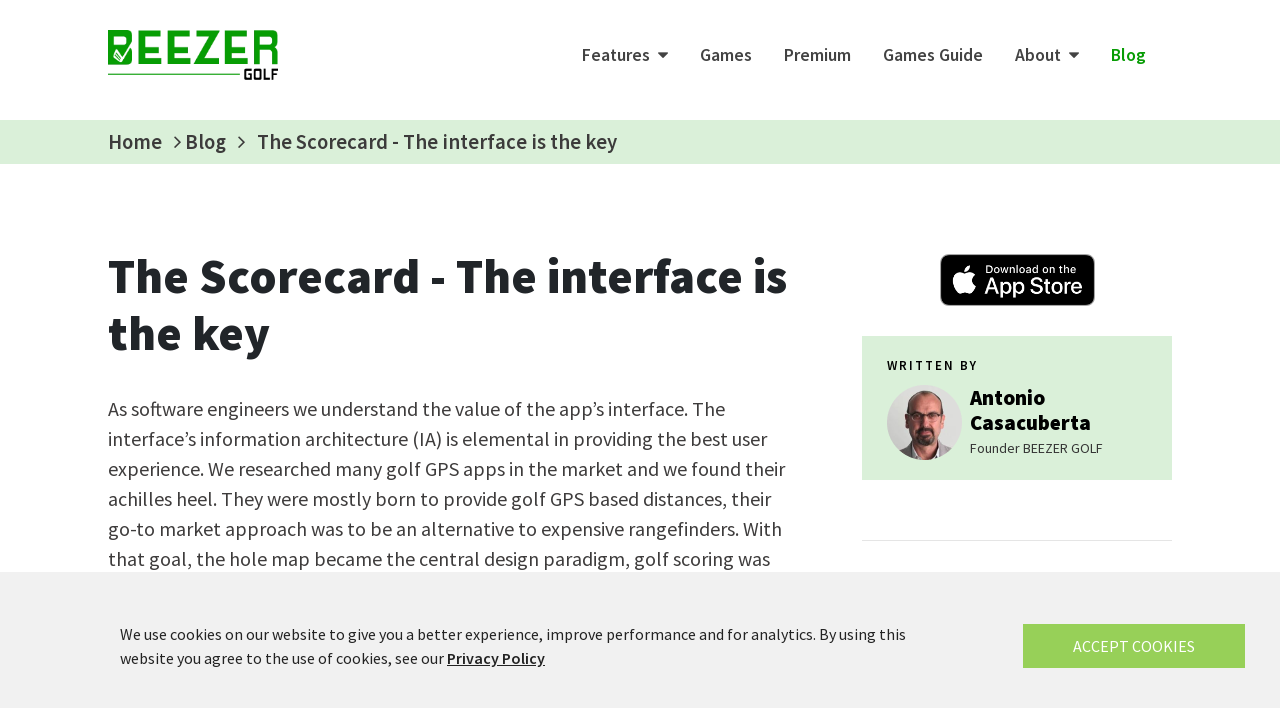

--- FILE ---
content_type: text/css; charset=utf-8
request_url: https://cdnjs.cloudflare.com/ajax/libs/bootstrap-vue/2.15.0/bootstrap-vue.css
body_size: 7489
content:
/*!
 * BootstrapVue Custom CSS (https://bootstrap-vue.org)
 */
.bv-no-focus-ring:focus {
  outline: none;
}

@media (max-width: 575.98px) {
  .bv-d-xs-down-none {
    display: none !important;
  }
}

@media (max-width: 767.98px) {
  .bv-d-sm-down-none {
    display: none !important;
  }
}

@media (max-width: 991.98px) {
  .bv-d-md-down-none {
    display: none !important;
  }
}

@media (max-width: 1199.98px) {
  .bv-d-lg-down-none {
    display: none !important;
  }
}

.bv-d-xl-down-none {
  display: none !important;
}

.form-control.focus {
  color: #495057;
  background-color: #fff;
  border-color: #80bdff;
  outline: 0;
  box-shadow: 0 0 0 0.2rem rgba(0, 123, 255, 0.25);
}

.form-control.focus.is-valid {
  border-color: #28a745;
  box-shadow: 0 0 0 0.2rem rgba(40, 167, 69, 0.25);
}

.form-control.focus.is-invalid {
  border-color: #dc3545;
  box-shadow: 0 0 0 0.2rem rgba(220, 53, 69, 0.25);
}

.b-form-btn-label-control.form-control {
  background-image: none;
  padding: 0;
}

.input-group .b-form-btn-label-control.form-control {
  padding: 0;
}

[dir="rtl"] .b-form-btn-label-control.form-control, .b-form-btn-label-control.form-control[dir="rtl"] {
  flex-direction: row-reverse;
}

[dir="rtl"] .b-form-btn-label-control.form-control > label, .b-form-btn-label-control.form-control[dir="rtl"] > label {
  text-align: right;
}

.b-form-btn-label-control.form-control > .btn {
  line-height: 1;
  font-size: inherit;
  box-shadow: none !important;
  border: 0;
}

.b-form-btn-label-control.form-control > .btn:disabled {
  pointer-events: none;
}

.b-form-btn-label-control.form-control.is-valid > .btn {
  color: #28a745;
}

.b-form-btn-label-control.form-control.is-invalid > .btn {
  color: #dc3545;
}

.b-form-btn-label-control.form-control > .dropdown-menu {
  padding: 0.5rem;
}

.b-form-btn-label-control.form-control > label {
  outline: 0;
  padding-left: 0.25rem;
  margin: 0;
  border: 0;
  font-size: inherit;
  cursor: pointer;
  min-height: calc(calc(1.5em + 0.75rem + 2px) - 2px);
}

.b-form-btn-label-control.form-control > label.form-control-sm {
  min-height: calc(calc(1.5em + 0.5rem + 2px) - 2px);
}

.b-form-btn-label-control.form-control > label.form-control-lg {
  min-height: calc(calc(1.5em + 1rem + 2px) - 2px);
}

.input-group.input-group-sm .b-form-btn-label-control.form-control > label {
  min-height: calc(calc(1.5em + 0.5rem + 2px) - 2px);
  padding-top: 0.25rem;
  padding-bottom: 0.25rem;
}

.input-group.input-group-lg .b-form-btn-label-control.form-control > label {
  min-height: calc(calc(1.5em + 1rem + 2px) - 2px);
  padding-top: 0.5rem;
  padding-bottom: 0.5rem;
}

.b-form-btn-label-control.form-control[aria-disabled="true"], .b-form-btn-label-control.form-control[aria-readonly="true"] {
  background-color: #e9ecef;
  opacity: 1;
}

.b-form-btn-label-control.form-control[aria-disabled="true"] {
  pointer-events: none;
}

.b-form-btn-label-control.form-control[aria-disabled="true"] > label {
  cursor: default;
}

.b-form-btn-label-control.btn-group > .dropdown-menu {
  padding: 0.5rem;
}

.b-avatar {
  display: inline-flex;
  align-items: center;
  justify-content: center;
  vertical-align: middle;
  font-size: inherit;
  font-weight: 400;
  line-height: 1;
  max-width: 100%;
  max-height: auto;
  text-align: center;
  overflow: visible;
  position: relative;
  transition: color 0.15s ease-in-out, background-color 0.15s ease-in-out, box-shadow 0.15s ease-in-out;
}

.b-avatar:focus {
  outline: 0;
}

.b-avatar.btn, .b-avatar[href] {
  padding: 0;
  border: 0;
}

.b-avatar.btn .b-avatar-img img, .b-avatar[href] .b-avatar-img img {
  transition: -webkit-transform 0.15s ease-in-out;
  transition: transform 0.15s ease-in-out;
  transition: transform 0.15s ease-in-out, -webkit-transform 0.15s ease-in-out;
}

.b-avatar.btn:not(:disabled):not(.disabled), .b-avatar[href]:not(:disabled):not(.disabled) {
  cursor: pointer;
}

.b-avatar.btn:not(:disabled):not(.disabled):hover .b-avatar-img img, .b-avatar[href]:not(:disabled):not(.disabled):hover .b-avatar-img img {
  -webkit-transform: scale(1.15);
  transform: scale(1.15);
}

.b-avatar.disabled, .b-avatar:disabled, .b-avatar[disabled] {
  opacity: 0.65;
  pointer-events: none;
}

.b-avatar .b-avatar-custom,
.b-avatar .b-avatar-text,
.b-avatar .b-avatar-img {
  border-radius: inherit;
  width: 100%;
  height: 100%;
  overflow: hidden;
  display: flex;
  justify-content: center;
  align-items: center;
}

.b-avatar .b-avatar-text {
  text-transform: uppercase;
  white-space: nowrap;
}

.b-avatar[href] {
  text-decoration: none;
}

.b-avatar > .b-icon {
  width: 60%;
  height: auto;
  max-width: 100%;
}

.b-avatar .b-avatar-img img {
  width: 100%;
  height: 100%;
  max-height: auto;
  border-radius: inherit;
}

.b-avatar .b-avatar-badge {
  position: absolute;
  min-height: 1.5em;
  min-width: 1.5em;
  padding: 0.25em;
  line-height: 1;
  border-radius: 10em;
  font-size: 70%;
  font-weight: 700;
  z-index: 5;
}

.b-avatar-group .b-avatar-group-inner {
  display: flex;
  flex-wrap: wrap;
}

.b-avatar-group .b-avatar {
  border: 1px solid #dee2e6;
}

.b-avatar-group a.b-avatar:hover:not(.disabled):not(disabled),
.b-avatar-group .btn.b-avatar:hover:not(.disabled):not(disabled) {
  z-index: 3;
}

.b-calendar {
  display: inline-flex;
}

.b-calendar .b-calendar-inner {
  min-width: 250px;
}

.b-calendar .b-calendar-header,
.b-calendar .b-calendar-nav {
  margin-bottom: 0.25rem;
}

.b-calendar .b-calendar-nav .btn {
  padding: 0.25rem;
}

.b-calendar output {
  padding: 0.25rem;
  font-size: 80%;
}

.b-calendar output.readonly {
  background-color: #e9ecef;
  opacity: 1;
}

.b-calendar .b-calendar-footer {
  margin-top: 0.5rem;
}

.b-calendar .b-calendar-grid {
  padding: 0;
  margin: 0;
  overflow: hidden;
}

.b-calendar .b-calendar-grid .row {
  flex-wrap: nowrap;
}

.b-calendar .b-calendar-grid-caption {
  padding: 0.25rem;
}

.b-calendar .b-calendar-grid-body .col[data-date] .btn {
  width: 32px;
  height: 32px;
  font-size: 14px;
  line-height: 1;
  margin: 3px auto;
  padding: 9px 0;
}

.b-calendar .btn:disabled, .b-calendar .btn.disabled, .b-calendar .btn[aria-disabled="true"] {
  cursor: default;
  pointer-events: none;
}

.card-img-left {
  border-top-left-radius: calc(0.25rem - 1px);
  border-bottom-left-radius: calc(0.25rem - 1px);
}

.card-img-right {
  border-top-right-radius: calc(0.25rem - 1px);
  border-bottom-right-radius: calc(0.25rem - 1px);
}

.dropdown:not(.dropleft) .dropdown-toggle.dropdown-toggle-no-caret::after {
  display: none !important;
}

.dropdown.dropleft .dropdown-toggle.dropdown-toggle-no-caret::before {
  display: none !important;
}

.dropdown .dropdown-menu:focus {
  outline: none;
}

.b-dropdown-form {
  display: inline-block;
  padding: 0.25rem 1.5rem;
  width: 100%;
  clear: both;
  font-weight: 400;
}

.b-dropdown-form:focus {
  outline: 1px dotted !important;
  outline: 5px auto -webkit-focus-ring-color !important;
}

.b-dropdown-form.disabled, .b-dropdown-form:disabled {
  outline: 0 !important;
  color: #6c757d;
  pointer-events: none;
}

.b-dropdown-text {
  display: inline-block;
  padding: 0.25rem 1.5rem;
  margin-bottom: 0;
  width: 100%;
  clear: both;
  font-weight: lighter;
}

.custom-checkbox.b-custom-control-lg,
.input-group-lg .custom-checkbox {
  font-size: 1.25rem;
  line-height: 1.5;
  padding-left: 1.875rem;
}

.custom-checkbox.b-custom-control-lg .custom-control-label::before,
.input-group-lg .custom-checkbox .custom-control-label::before {
  top: 0.3125rem;
  left: -1.875rem;
  width: 1.25rem;
  height: 1.25rem;
  border-radius: 0.3rem;
}

.custom-checkbox.b-custom-control-lg .custom-control-label::after,
.input-group-lg .custom-checkbox .custom-control-label::after {
  top: 0.3125rem;
  left: -1.875rem;
  width: 1.25rem;
  height: 1.25rem;
  background-size: 50% 50%;
}

.custom-checkbox.b-custom-control-sm,
.input-group-sm .custom-checkbox {
  font-size: 0.875rem;
  line-height: 1.5;
  padding-left: 1.3125rem;
}

.custom-checkbox.b-custom-control-sm .custom-control-label::before,
.input-group-sm .custom-checkbox .custom-control-label::before {
  top: 0.21875rem;
  left: -1.3125rem;
  width: 0.875rem;
  height: 0.875rem;
  border-radius: 0.2rem;
}

.custom-checkbox.b-custom-control-sm .custom-control-label::after,
.input-group-sm .custom-checkbox .custom-control-label::after {
  top: 0.21875rem;
  left: -1.3125rem;
  width: 0.875rem;
  height: 0.875rem;
  background-size: 50% 50%;
}

.custom-switch.b-custom-control-lg,
.input-group-lg .custom-switch {
  padding-left: 2.8125rem;
}

.custom-switch.b-custom-control-lg .custom-control-label,
.input-group-lg .custom-switch .custom-control-label {
  font-size: 1.25rem;
  line-height: 1.5;
}

.custom-switch.b-custom-control-lg .custom-control-label::before,
.input-group-lg .custom-switch .custom-control-label::before {
  top: 0.3125rem;
  height: 1.25rem;
  left: -2.8125rem;
  width: 2.1875rem;
  border-radius: 0.625rem;
}

.custom-switch.b-custom-control-lg .custom-control-label::after,
.input-group-lg .custom-switch .custom-control-label::after {
  top: calc( 0.3125rem + 2px);
  left: calc( -2.8125rem + 2px);
  width: calc( 1.25rem - 4px);
  height: calc( 1.25rem - 4px);
  border-radius: 0.625rem;
  background-size: 50% 50%;
}

.custom-switch.b-custom-control-lg .custom-control-input:checked ~ .custom-control-label::after,
.input-group-lg .custom-switch .custom-control-input:checked ~ .custom-control-label::after {
  -webkit-transform: translateX(0.9375rem);
  transform: translateX(0.9375rem);
}

.custom-switch.b-custom-control-sm,
.input-group-sm .custom-switch {
  padding-left: 1.96875rem;
}

.custom-switch.b-custom-control-sm .custom-control-label,
.input-group-sm .custom-switch .custom-control-label {
  font-size: 0.875rem;
  line-height: 1.5;
}

.custom-switch.b-custom-control-sm .custom-control-label::before,
.input-group-sm .custom-switch .custom-control-label::before {
  top: 0.21875rem;
  left: -1.96875rem;
  width: 1.53125rem;
  height: 0.875rem;
  border-radius: 0.4375rem;
}

.custom-switch.b-custom-control-sm .custom-control-label::after,
.input-group-sm .custom-switch .custom-control-label::after {
  top: calc( 0.21875rem + 2px);
  left: calc( -1.96875rem + 2px);
  width: calc( 0.875rem - 4px);
  height: calc( 0.875rem - 4px);
  border-radius: 0.4375rem;
  background-size: 50% 50%;
}

.custom-switch.b-custom-control-sm .custom-control-input:checked ~ .custom-control-label::after,
.input-group-sm .custom-switch .custom-control-input:checked ~ .custom-control-label::after {
  -webkit-transform: translateX(0.65625rem);
  transform: translateX(0.65625rem);
}

.input-group > .input-group-prepend > .btn-group > .btn,
.input-group > .input-group-append:not(:last-child) > .btn-group > .btn,
.input-group > .input-group-append:last-child > .btn-group:not(:last-child):not(.dropdown-toggle) > .btn {
  border-top-right-radius: 0;
  border-bottom-right-radius: 0;
}

.input-group > .input-group-append > .btn-group > .btn,
.input-group > .input-group-prepend:not(:first-child) > .btn-group > .btn,
.input-group > .input-group-prepend:first-child > .btn-group:not(:first-child) > .btn {
  border-top-left-radius: 0;
  border-bottom-left-radius: 0;
}

.b-custom-control-lg.custom-file,
.b-custom-control-lg .custom-file-input,
.b-custom-control-lg .custom-file-label,
.input-group-lg.custom-file,
.input-group-lg .custom-file-input,
.input-group-lg .custom-file-label {
  font-size: 1.25rem;
  height: calc(1.5em + 1rem + 2px);
}

.b-custom-control-lg .custom-file-label,
.b-custom-control-lg .custom-file-label:after,
.input-group-lg .custom-file-label,
.input-group-lg .custom-file-label:after {
  padding: 0.5rem 1rem;
  line-height: 1.5;
}

.b-custom-control-lg .custom-file-label,
.input-group-lg .custom-file-label {
  border-radius: 0.3rem;
}

.b-custom-control-lg .custom-file-label::after,
.input-group-lg .custom-file-label::after {
  font-size: inherit;
  height: calc( 1.5em + 1rem);
  border-radius: 0 0.3rem 0.3rem 0;
}

.b-custom-control-sm.custom-file,
.b-custom-control-sm .custom-file-input,
.b-custom-control-sm .custom-file-label,
.input-group-sm.custom-file,
.input-group-sm .custom-file-input,
.input-group-sm .custom-file-label {
  font-size: 0.875rem;
  height: calc(1.5em + 0.5rem + 2px);
}

.b-custom-control-sm .custom-file-label,
.b-custom-control-sm .custom-file-label:after,
.input-group-sm .custom-file-label,
.input-group-sm .custom-file-label:after {
  padding: 0.25rem 0.5rem;
  line-height: 1.5;
}

.b-custom-control-sm .custom-file-label,
.input-group-sm .custom-file-label {
  border-radius: 0.2rem;
}

.b-custom-control-sm .custom-file-label::after,
.input-group-sm .custom-file-label::after {
  font-size: inherit;
  height: calc( 1.5em + 0.5rem);
  border-radius: 0 0.2rem 0.2rem 0;
}

.was-validated .form-control:invalid,
.was-validated .form-control:valid, .form-control.is-invalid, .form-control.is-valid {
  background-position: right calc(0.375em + 0.1875rem) center;
}

input[type="color"].form-control {
  height: calc(1.5em + 0.75rem + 2px);
  padding: 0.125rem 0.25rem;
}

input[type="color"].form-control.form-control-sm,
.input-group-sm input[type="color"].form-control {
  height: calc(1.5em + 0.5rem + 2px);
  padding: 0.125rem 0.25rem;
}

input[type="color"].form-control.form-control-lg,
.input-group-lg input[type="color"].form-control {
  height: calc(1.5em + 1rem + 2px);
  padding: 0.125rem 0.25rem;
}

input[type="color"].form-control:disabled {
  background-color: #adb5bd;
  opacity: 0.65;
}

.input-group > .custom-range {
  position: relative;
  flex: 1 1 auto;
  width: 1%;
  margin-bottom: 0;
}

.input-group > .custom-range + .form-control,
.input-group > .custom-range + .form-control-plaintext,
.input-group > .custom-range + .custom-select,
.input-group > .custom-range + .custom-range,
.input-group > .custom-range + .custom-file {
  margin-left: -1px;
}

.input-group > .form-control + .custom-range,
.input-group > .form-control-plaintext + .custom-range,
.input-group > .custom-select + .custom-range,
.input-group > .custom-range + .custom-range,
.input-group > .custom-file + .custom-range {
  margin-left: -1px;
}

.input-group > .custom-range:focus {
  z-index: 3;
}

.input-group > .custom-range:not(:last-child) {
  border-top-right-radius: 0;
  border-bottom-right-radius: 0;
}

.input-group > .custom-range:not(:first-child) {
  border-top-left-radius: 0;
  border-bottom-left-radius: 0;
}

.input-group > .custom-range {
  height: calc(1.5em + 0.75rem + 2px);
  padding: 0 0.75rem;
  background-color: #fff;
  background-clip: padding-box;
  border: 1px solid #ced4da;
  height: calc(1.5em + 0.75rem + 2px);
  border-radius: 0.25rem;
  transition: border-color 0.15s ease-in-out, box-shadow 0.15s ease-in-out;
}

@media (prefers-reduced-motion: reduce) {
  .input-group > .custom-range {
    transition: none;
  }
}

.input-group > .custom-range:focus {
  color: #495057;
  background-color: #fff;
  border-color: #80bdff;
  outline: 0;
  box-shadow: 0 0 0 0.2rem rgba(0, 123, 255, 0.25);
}

.input-group > .custom-range:disabled, .input-group > .custom-range[readonly] {
  background-color: #e9ecef;
}

.input-group-lg > .custom-range {
  height: calc(1.5em + 1rem + 2px);
  padding: 0 1rem;
  border-radius: 0.3rem;
}

.input-group-sm > .custom-range {
  height: calc(1.5em + 0.5rem + 2px);
  padding: 0 0.5rem;
  border-radius: 0.2rem;
}

.was-validated .input-group .custom-range:valid, .input-group .custom-range.is-valid {
  border-color: #28a745;
}

.was-validated .input-group .custom-range:valid:focus, .input-group .custom-range.is-valid:focus {
  border-color: #28a745;
  box-shadow: 0 0 0 0.2rem rgba(40, 167, 69, 0.25);
}

.was-validated .custom-range:valid:focus::-webkit-slider-thumb, .custom-range.is-valid:focus::-webkit-slider-thumb {
  box-shadow: 0 0 0 1px #fff, 0 0 0 0.2rem #9be7ac;
}

.was-validated .custom-range:valid:focus::-moz-range-thumb, .custom-range.is-valid:focus::-moz-range-thumb {
  box-shadow: 0 0 0 1px #fff, 0 0 0 0.2rem #9be7ac;
}

.was-validated .custom-range:valid:focus::-ms-thumb, .custom-range.is-valid:focus::-ms-thumb {
  box-shadow: 0 0 0 1px #fff, 0 0 0 0.2rem #9be7ac;
}

.was-validated .custom-range:valid::-webkit-slider-thumb, .custom-range.is-valid::-webkit-slider-thumb {
  background-color: #28a745;
  background-image: none;
}

.was-validated .custom-range:valid::-webkit-slider-thumb:active, .custom-range.is-valid::-webkit-slider-thumb:active {
  background-color: #9be7ac;
  background-image: none;
}

.was-validated .custom-range:valid::-webkit-slider-runnable-track, .custom-range.is-valid::-webkit-slider-runnable-track {
  background-color: rgba(40, 167, 69, 0.35);
}

.was-validated .custom-range:valid::-moz-range-thumb, .custom-range.is-valid::-moz-range-thumb {
  background-color: #28a745;
  background-image: none;
}

.was-validated .custom-range:valid::-moz-range-thumb:active, .custom-range.is-valid::-moz-range-thumb:active {
  background-color: #9be7ac;
  background-image: none;
}

.was-validated .custom-range:valid::-moz-range-track, .custom-range.is-valid::-moz-range-track {
  background: rgba(40, 167, 69, 0.35);
}

.was-validated .custom-range:valid ~ .valid-feedback,
.was-validated .custom-range:valid ~ .valid-tooltip, .custom-range.is-valid ~ .valid-feedback,
.custom-range.is-valid ~ .valid-tooltip {
  display: block;
}

.was-validated .custom-range:valid::-ms-thumb, .custom-range.is-valid::-ms-thumb {
  background-color: #28a745;
  background-image: none;
}

.was-validated .custom-range:valid::-ms-thumb:active, .custom-range.is-valid::-ms-thumb:active {
  background-color: #9be7ac;
  background-image: none;
}

.was-validated .custom-range:valid::-ms-track-lower, .custom-range.is-valid::-ms-track-lower {
  background: rgba(40, 167, 69, 0.35);
}

.was-validated .custom-range:valid::-ms-track-upper, .custom-range.is-valid::-ms-track-upper {
  background: rgba(40, 167, 69, 0.35);
}

.was-validated .input-group .custom-range:invalid, .input-group .custom-range.is-invalid {
  border-color: #dc3545;
}

.was-validated .input-group .custom-range:invalid:focus, .input-group .custom-range.is-invalid:focus {
  border-color: #dc3545;
  box-shadow: 0 0 0 0.2rem rgba(220, 53, 69, 0.25);
}

.was-validated .custom-range:invalid:focus::-webkit-slider-thumb, .custom-range.is-invalid:focus::-webkit-slider-thumb {
  box-shadow: 0 0 0 1px #fff, 0 0 0 0.2rem #f6cdd1;
}

.was-validated .custom-range:invalid:focus::-moz-range-thumb, .custom-range.is-invalid:focus::-moz-range-thumb {
  box-shadow: 0 0 0 1px #fff, 0 0 0 0.2rem #f6cdd1;
}

.was-validated .custom-range:invalid:focus::-ms-thumb, .custom-range.is-invalid:focus::-ms-thumb {
  box-shadow: 0 0 0 1px #fff, 0 0 0 0.2rem #f6cdd1;
}

.was-validated .custom-range:invalid::-webkit-slider-thumb, .custom-range.is-invalid::-webkit-slider-thumb {
  background-color: #dc3545;
  background-image: none;
}

.was-validated .custom-range:invalid::-webkit-slider-thumb:active, .custom-range.is-invalid::-webkit-slider-thumb:active {
  background-color: #f6cdd1;
  background-image: none;
}

.was-validated .custom-range:invalid::-webkit-slider-runnable-track, .custom-range.is-invalid::-webkit-slider-runnable-track {
  background-color: rgba(220, 53, 69, 0.35);
}

.was-validated .custom-range:invalid::-moz-range-thumb, .custom-range.is-invalid::-moz-range-thumb {
  background-color: #dc3545;
  background-image: none;
}

.was-validated .custom-range:invalid::-moz-range-thumb:active, .custom-range.is-invalid::-moz-range-thumb:active {
  background-color: #f6cdd1;
  background-image: none;
}

.was-validated .custom-range:invalid::-moz-range-track, .custom-range.is-invalid::-moz-range-track {
  background: rgba(220, 53, 69, 0.35);
}

.was-validated .custom-range:invalid ~ .invalid-feedback,
.was-validated .custom-range:invalid ~ .invalid-tooltip, .custom-range.is-invalid ~ .invalid-feedback,
.custom-range.is-invalid ~ .invalid-tooltip {
  display: block;
}

.was-validated .custom-range:invalid::-ms-thumb, .custom-range.is-invalid::-ms-thumb {
  background-color: #dc3545;
  background-image: none;
}

.was-validated .custom-range:invalid::-ms-thumb:active, .custom-range.is-invalid::-ms-thumb:active {
  background-color: #f6cdd1;
  background-image: none;
}

.was-validated .custom-range:invalid::-ms-track-lower, .custom-range.is-invalid::-ms-track-lower {
  background: rgba(220, 53, 69, 0.35);
}

.was-validated .custom-range:invalid::-ms-track-upper, .custom-range.is-invalid::-ms-track-upper {
  background: rgba(220, 53, 69, 0.35);
}

.custom-radio.b-custom-control-lg,
.input-group-lg .custom-radio {
  font-size: 1.25rem;
  line-height: 1.5;
  padding-left: 1.875rem;
}

.custom-radio.b-custom-control-lg .custom-control-label::before,
.input-group-lg .custom-radio .custom-control-label::before {
  top: 0.3125rem;
  left: -1.875rem;
  width: 1.25rem;
  height: 1.25rem;
  border-radius: 50%;
}

.custom-radio.b-custom-control-lg .custom-control-label::after,
.input-group-lg .custom-radio .custom-control-label::after {
  top: 0.3125rem;
  left: -1.875rem;
  width: 1.25rem;
  height: 1.25rem;
  background: no-repeat 50% / 50% 50%;
}

.custom-radio.b-custom-control-sm,
.input-group-sm .custom-radio {
  font-size: 0.875rem;
  line-height: 1.5;
  padding-left: 1.3125rem;
}

.custom-radio.b-custom-control-sm .custom-control-label::before,
.input-group-sm .custom-radio .custom-control-label::before {
  top: 0.21875rem;
  left: -1.3125rem;
  width: 0.875rem;
  height: 0.875rem;
  border-radius: 50%;
}

.custom-radio.b-custom-control-sm .custom-control-label::after,
.input-group-sm .custom-radio .custom-control-label::after {
  top: 0.21875rem;
  left: -1.3125rem;
  width: 0.875rem;
  height: 0.875rem;
  background: no-repeat 50% / 50% 50%;
}

.b-rating {
  text-align: center;
}

.b-rating.d-inline-flex {
  width: auto;
}

.b-rating .b-rating-star,
.b-rating .b-rating-value {
  padding: 0 0.25em;
}

.b-rating .b-rating-value {
  min-width: 2.5em;
}

.b-rating .b-rating-star {
  display: inline-flex;
  justify-content: center;
  outline: 0;
}

.b-rating .b-rating-star .b-rating-icon {
  display: inline-flex;
  transition: all 0.15s ease-in-out;
}

.b-rating.disabled, .b-rating:disabled {
  background-color: #e9ecef;
  color: #6c757d;
}

.b-rating:not(.disabled):not(.readonly) .b-rating-star {
  cursor: pointer;
}

.b-rating:not(.disabled):not(.readonly):focus:not(:hover) .b-rating-star.focused .b-rating-icon,
.b-rating:not(.disabled):not(.readonly) .b-rating-star:hover .b-rating-icon {
  -webkit-transform: scale(1.5);
  transform: scale(1.5);
}

.b-rating[dir="rtl"] .b-rating-star-half {
  -webkit-transform: scale(-1, 1);
  transform: scale(-1, 1);
}

.b-form-spinbutton {
  text-align: center;
  overflow: hidden;
  background-image: none;
  padding: 0;
}

[dir="rtl"] .b-form-spinbutton:not(.flex-column), .b-form-spinbutton[dir="rtl"]:not(.flex-column) {
  flex-direction: row-reverse;
}

.b-form-spinbutton output {
  font-size: inherit;
  outline: 0;
  border: 0;
  background-color: transparent;
  width: auto;
  margin: 0;
  padding: 0 0.25rem;
}

.b-form-spinbutton output > div,
.b-form-spinbutton output > bdi {
  display: block;
  min-width: 2.25em;
  height: 1.5em;
}

.b-form-spinbutton.flex-column {
  height: auto;
  width: auto;
}

.b-form-spinbutton.flex-column output {
  margin: 0 0.25rem;
  padding: 0.25rem 0;
}

.b-form-spinbutton:not(.d-inline-flex):not(.flex-column) {
  output-width: 100%;
}

.b-form-spinbutton.d-inline-flex:not(.flex-column) {
  width: auto;
}

.b-form-spinbutton .btn {
  line-height: 1;
  box-shadow: none !important;
}

.b-form-spinbutton .btn:disabled {
  pointer-events: none;
}

.b-form-spinbutton .btn:hover:not(:disabled) > div > .b-icon {
  -webkit-transform: scale(1.25);
  transform: scale(1.25);
}

.b-form-spinbutton.disabled, .b-form-spinbutton.readonly {
  background-color: #e9ecef;
}

.b-form-spinbutton.disabled {
  pointer-events: none;
}

.b-form-tags.focus {
  color: #495057;
  background-color: #fff;
  border-color: #80bdff;
  outline: 0;
  box-shadow: 0 0 0 0.2rem rgba(0, 123, 255, 0.25);
}

.b-form-tags.focus.is-valid {
  border-color: #28a745;
  box-shadow: 0 0 0 0.2rem rgba(40, 167, 69, 0.25);
}

.b-form-tags.focus.is-invalid {
  border-color: #dc3545;
  box-shadow: 0 0 0 0.2rem rgba(220, 53, 69, 0.25);
}

.b-form-tags.disabled {
  background-color: #e9ecef;
}

.b-form-tag {
  font-size: 75%;
  font-weight: normal;
  line-height: 1.5;
}

.b-form-tag.disabled {
  opacity: 0.75;
}

.b-form-tag > button.b-form-tag-remove {
  color: inherit;
  font-size: 125%;
  line-height: 1;
  float: none;
}

.form-control-sm .b-form-tag {
  line-height: 1.5;
}

.form-control-lg .b-form-tag {
  line-height: 1.5;
}

.modal-backdrop {
  opacity: 0.5;
}

.b-pagination-pills .page-item .page-link {
  border-radius: 50rem !important;
  margin-left: 0.25rem;
  line-height: 1;
}

.b-pagination-pills .page-item:first-child .page-link {
  margin-left: 0;
}

.popover.b-popover {
  display: block;
  opacity: 1;
  outline: 0;
}

.popover.b-popover.fade:not(.show) {
  opacity: 0;
}

.popover.b-popover.show {
  opacity: 1;
}

.b-popover-primary.popover {
  background-color: #cce5ff;
  border-color: #b8daff;
}

.b-popover-primary.bs-popover-top > .arrow::before, .b-popover-primary.bs-popover-auto[x-placement^="top"] > .arrow::before {
  border-top-color: #b8daff;
}

.b-popover-primary.bs-popover-top > .arrow::after, .b-popover-primary.bs-popover-auto[x-placement^="top"] > .arrow::after {
  border-top-color: #cce5ff;
}

.b-popover-primary.bs-popover-right > .arrow::before, .b-popover-primary.bs-popover-auto[x-placement^="right"] > .arrow::before {
  border-right-color: #b8daff;
}

.b-popover-primary.bs-popover-right > .arrow::after, .b-popover-primary.bs-popover-auto[x-placement^="right"] > .arrow::after {
  border-right-color: #cce5ff;
}

.b-popover-primary.bs-popover-bottom > .arrow::before, .b-popover-primary.bs-popover-auto[x-placement^="bottom"] > .arrow::before {
  border-bottom-color: #b8daff;
}

.b-popover-primary.bs-popover-bottom > .arrow::after, .b-popover-primary.bs-popover-auto[x-placement^="bottom"] > .arrow::after {
  border-bottom-color: #bdddff;
}

.b-popover-primary.bs-popover-bottom .popover-header::before, .b-popover-primary.bs-popover-auto[x-placement^="bottom"] .popover-header::before {
  border-bottom-color: #bdddff;
}

.b-popover-primary.bs-popover-left > .arrow::before, .b-popover-primary.bs-popover-auto[x-placement^="left"] > .arrow::before {
  border-left-color: #b8daff;
}

.b-popover-primary.bs-popover-left > .arrow::after, .b-popover-primary.bs-popover-auto[x-placement^="left"] > .arrow::after {
  border-left-color: #cce5ff;
}

.b-popover-primary .popover-header {
  color: #212529;
  background-color: #bdddff;
  border-bottom-color: #a3d0ff;
}

.b-popover-primary .popover-body {
  color: #004085;
}

.b-popover-secondary.popover {
  background-color: #e2e3e5;
  border-color: #d6d8db;
}

.b-popover-secondary.bs-popover-top > .arrow::before, .b-popover-secondary.bs-popover-auto[x-placement^="top"] > .arrow::before {
  border-top-color: #d6d8db;
}

.b-popover-secondary.bs-popover-top > .arrow::after, .b-popover-secondary.bs-popover-auto[x-placement^="top"] > .arrow::after {
  border-top-color: #e2e3e5;
}

.b-popover-secondary.bs-popover-right > .arrow::before, .b-popover-secondary.bs-popover-auto[x-placement^="right"] > .arrow::before {
  border-right-color: #d6d8db;
}

.b-popover-secondary.bs-popover-right > .arrow::after, .b-popover-secondary.bs-popover-auto[x-placement^="right"] > .arrow::after {
  border-right-color: #e2e3e5;
}

.b-popover-secondary.bs-popover-bottom > .arrow::before, .b-popover-secondary.bs-popover-auto[x-placement^="bottom"] > .arrow::before {
  border-bottom-color: #d6d8db;
}

.b-popover-secondary.bs-popover-bottom > .arrow::after, .b-popover-secondary.bs-popover-auto[x-placement^="bottom"] > .arrow::after {
  border-bottom-color: #dadbde;
}

.b-popover-secondary.bs-popover-bottom .popover-header::before, .b-popover-secondary.bs-popover-auto[x-placement^="bottom"] .popover-header::before {
  border-bottom-color: #dadbde;
}

.b-popover-secondary.bs-popover-left > .arrow::before, .b-popover-secondary.bs-popover-auto[x-placement^="left"] > .arrow::before {
  border-left-color: #d6d8db;
}

.b-popover-secondary.bs-popover-left > .arrow::after, .b-popover-secondary.bs-popover-auto[x-placement^="left"] > .arrow::after {
  border-left-color: #e2e3e5;
}

.b-popover-secondary .popover-header {
  color: #212529;
  background-color: #dadbde;
  border-bottom-color: #ccced2;
}

.b-popover-secondary .popover-body {
  color: #383d41;
}

.b-popover-success.popover {
  background-color: #d4edda;
  border-color: #c3e6cb;
}

.b-popover-success.bs-popover-top > .arrow::before, .b-popover-success.bs-popover-auto[x-placement^="top"] > .arrow::before {
  border-top-color: #c3e6cb;
}

.b-popover-success.bs-popover-top > .arrow::after, .b-popover-success.bs-popover-auto[x-placement^="top"] > .arrow::after {
  border-top-color: #d4edda;
}

.b-popover-success.bs-popover-right > .arrow::before, .b-popover-success.bs-popover-auto[x-placement^="right"] > .arrow::before {
  border-right-color: #c3e6cb;
}

.b-popover-success.bs-popover-right > .arrow::after, .b-popover-success.bs-popover-auto[x-placement^="right"] > .arrow::after {
  border-right-color: #d4edda;
}

.b-popover-success.bs-popover-bottom > .arrow::before, .b-popover-success.bs-popover-auto[x-placement^="bottom"] > .arrow::before {
  border-bottom-color: #c3e6cb;
}

.b-popover-success.bs-popover-bottom > .arrow::after, .b-popover-success.bs-popover-auto[x-placement^="bottom"] > .arrow::after {
  border-bottom-color: #c9e8d1;
}

.b-popover-success.bs-popover-bottom .popover-header::before, .b-popover-success.bs-popover-auto[x-placement^="bottom"] .popover-header::before {
  border-bottom-color: #c9e8d1;
}

.b-popover-success.bs-popover-left > .arrow::before, .b-popover-success.bs-popover-auto[x-placement^="left"] > .arrow::before {
  border-left-color: #c3e6cb;
}

.b-popover-success.bs-popover-left > .arrow::after, .b-popover-success.bs-popover-auto[x-placement^="left"] > .arrow::after {
  border-left-color: #d4edda;
}

.b-popover-success .popover-header {
  color: #212529;
  background-color: #c9e8d1;
  border-bottom-color: #b7e1c1;
}

.b-popover-success .popover-body {
  color: #155724;
}

.b-popover-info.popover {
  background-color: #d1ecf1;
  border-color: #bee5eb;
}

.b-popover-info.bs-popover-top > .arrow::before, .b-popover-info.bs-popover-auto[x-placement^="top"] > .arrow::before {
  border-top-color: #bee5eb;
}

.b-popover-info.bs-popover-top > .arrow::after, .b-popover-info.bs-popover-auto[x-placement^="top"] > .arrow::after {
  border-top-color: #d1ecf1;
}

.b-popover-info.bs-popover-right > .arrow::before, .b-popover-info.bs-popover-auto[x-placement^="right"] > .arrow::before {
  border-right-color: #bee5eb;
}

.b-popover-info.bs-popover-right > .arrow::after, .b-popover-info.bs-popover-auto[x-placement^="right"] > .arrow::after {
  border-right-color: #d1ecf1;
}

.b-popover-info.bs-popover-bottom > .arrow::before, .b-popover-info.bs-popover-auto[x-placement^="bottom"] > .arrow::before {
  border-bottom-color: #bee5eb;
}

.b-popover-info.bs-popover-bottom > .arrow::after, .b-popover-info.bs-popover-auto[x-placement^="bottom"] > .arrow::after {
  border-bottom-color: #c5e7ed;
}

.b-popover-info.bs-popover-bottom .popover-header::before, .b-popover-info.bs-popover-auto[x-placement^="bottom"] .popover-header::before {
  border-bottom-color: #c5e7ed;
}

.b-popover-info.bs-popover-left > .arrow::before, .b-popover-info.bs-popover-auto[x-placement^="left"] > .arrow::before {
  border-left-color: #bee5eb;
}

.b-popover-info.bs-popover-left > .arrow::after, .b-popover-info.bs-popover-auto[x-placement^="left"] > .arrow::after {
  border-left-color: #d1ecf1;
}

.b-popover-info .popover-header {
  color: #212529;
  background-color: #c5e7ed;
  border-bottom-color: #b2dfe7;
}

.b-popover-info .popover-body {
  color: #0c5460;
}

.b-popover-warning.popover {
  background-color: #fff3cd;
  border-color: #ffeeba;
}

.b-popover-warning.bs-popover-top > .arrow::before, .b-popover-warning.bs-popover-auto[x-placement^="top"] > .arrow::before {
  border-top-color: #ffeeba;
}

.b-popover-warning.bs-popover-top > .arrow::after, .b-popover-warning.bs-popover-auto[x-placement^="top"] > .arrow::after {
  border-top-color: #fff3cd;
}

.b-popover-warning.bs-popover-right > .arrow::before, .b-popover-warning.bs-popover-auto[x-placement^="right"] > .arrow::before {
  border-right-color: #ffeeba;
}

.b-popover-warning.bs-popover-right > .arrow::after, .b-popover-warning.bs-popover-auto[x-placement^="right"] > .arrow::after {
  border-right-color: #fff3cd;
}

.b-popover-warning.bs-popover-bottom > .arrow::before, .b-popover-warning.bs-popover-auto[x-placement^="bottom"] > .arrow::before {
  border-bottom-color: #ffeeba;
}

.b-popover-warning.bs-popover-bottom > .arrow::after, .b-popover-warning.bs-popover-auto[x-placement^="bottom"] > .arrow::after {
  border-bottom-color: #ffefbe;
}

.b-popover-warning.bs-popover-bottom .popover-header::before, .b-popover-warning.bs-popover-auto[x-placement^="bottom"] .popover-header::before {
  border-bottom-color: #ffefbe;
}

.b-popover-warning.bs-popover-left > .arrow::before, .b-popover-warning.bs-popover-auto[x-placement^="left"] > .arrow::before {
  border-left-color: #ffeeba;
}

.b-popover-warning.bs-popover-left > .arrow::after, .b-popover-warning.bs-popover-auto[x-placement^="left"] > .arrow::after {
  border-left-color: #fff3cd;
}

.b-popover-warning .popover-header {
  color: #212529;
  background-color: #ffefbe;
  border-bottom-color: #ffe9a4;
}

.b-popover-warning .popover-body {
  color: #856404;
}

.b-popover-danger.popover {
  background-color: #f8d7da;
  border-color: #f5c6cb;
}

.b-popover-danger.bs-popover-top > .arrow::before, .b-popover-danger.bs-popover-auto[x-placement^="top"] > .arrow::before {
  border-top-color: #f5c6cb;
}

.b-popover-danger.bs-popover-top > .arrow::after, .b-popover-danger.bs-popover-auto[x-placement^="top"] > .arrow::after {
  border-top-color: #f8d7da;
}

.b-popover-danger.bs-popover-right > .arrow::before, .b-popover-danger.bs-popover-auto[x-placement^="right"] > .arrow::before {
  border-right-color: #f5c6cb;
}

.b-popover-danger.bs-popover-right > .arrow::after, .b-popover-danger.bs-popover-auto[x-placement^="right"] > .arrow::after {
  border-right-color: #f8d7da;
}

.b-popover-danger.bs-popover-bottom > .arrow::before, .b-popover-danger.bs-popover-auto[x-placement^="bottom"] > .arrow::before {
  border-bottom-color: #f5c6cb;
}

.b-popover-danger.bs-popover-bottom > .arrow::after, .b-popover-danger.bs-popover-auto[x-placement^="bottom"] > .arrow::after {
  border-bottom-color: #f6cace;
}

.b-popover-danger.bs-popover-bottom .popover-header::before, .b-popover-danger.bs-popover-auto[x-placement^="bottom"] .popover-header::before {
  border-bottom-color: #f6cace;
}

.b-popover-danger.bs-popover-left > .arrow::before, .b-popover-danger.bs-popover-auto[x-placement^="left"] > .arrow::before {
  border-left-color: #f5c6cb;
}

.b-popover-danger.bs-popover-left > .arrow::after, .b-popover-danger.bs-popover-auto[x-placement^="left"] > .arrow::after {
  border-left-color: #f8d7da;
}

.b-popover-danger .popover-header {
  color: #212529;
  background-color: #f6cace;
  border-bottom-color: #f2b4ba;
}

.b-popover-danger .popover-body {
  color: #721c24;
}

.b-popover-light.popover {
  background-color: #fefefe;
  border-color: #fdfdfe;
}

.b-popover-light.bs-popover-top > .arrow::before, .b-popover-light.bs-popover-auto[x-placement^="top"] > .arrow::before {
  border-top-color: #fdfdfe;
}

.b-popover-light.bs-popover-top > .arrow::after, .b-popover-light.bs-popover-auto[x-placement^="top"] > .arrow::after {
  border-top-color: #fefefe;
}

.b-popover-light.bs-popover-right > .arrow::before, .b-popover-light.bs-popover-auto[x-placement^="right"] > .arrow::before {
  border-right-color: #fdfdfe;
}

.b-popover-light.bs-popover-right > .arrow::after, .b-popover-light.bs-popover-auto[x-placement^="right"] > .arrow::after {
  border-right-color: #fefefe;
}

.b-popover-light.bs-popover-bottom > .arrow::before, .b-popover-light.bs-popover-auto[x-placement^="bottom"] > .arrow::before {
  border-bottom-color: #fdfdfe;
}

.b-popover-light.bs-popover-bottom > .arrow::after, .b-popover-light.bs-popover-auto[x-placement^="bottom"] > .arrow::after {
  border-bottom-color: #f6f6f6;
}

.b-popover-light.bs-popover-bottom .popover-header::before, .b-popover-light.bs-popover-auto[x-placement^="bottom"] .popover-header::before {
  border-bottom-color: #f6f6f6;
}

.b-popover-light.bs-popover-left > .arrow::before, .b-popover-light.bs-popover-auto[x-placement^="left"] > .arrow::before {
  border-left-color: #fdfdfe;
}

.b-popover-light.bs-popover-left > .arrow::after, .b-popover-light.bs-popover-auto[x-placement^="left"] > .arrow::after {
  border-left-color: #fefefe;
}

.b-popover-light .popover-header {
  color: #212529;
  background-color: #f6f6f6;
  border-bottom-color: #eaeaea;
}

.b-popover-light .popover-body {
  color: #818182;
}

.b-popover-dark.popover {
  background-color: #d6d8d9;
  border-color: #c6c8ca;
}

.b-popover-dark.bs-popover-top > .arrow::before, .b-popover-dark.bs-popover-auto[x-placement^="top"] > .arrow::before {
  border-top-color: #c6c8ca;
}

.b-popover-dark.bs-popover-top > .arrow::after, .b-popover-dark.bs-popover-auto[x-placement^="top"] > .arrow::after {
  border-top-color: #d6d8d9;
}

.b-popover-dark.bs-popover-right > .arrow::before, .b-popover-dark.bs-popover-auto[x-placement^="right"] > .arrow::before {
  border-right-color: #c6c8ca;
}

.b-popover-dark.bs-popover-right > .arrow::after, .b-popover-dark.bs-popover-auto[x-placement^="right"] > .arrow::after {
  border-right-color: #d6d8d9;
}

.b-popover-dark.bs-popover-bottom > .arrow::before, .b-popover-dark.bs-popover-auto[x-placement^="bottom"] > .arrow::before {
  border-bottom-color: #c6c8ca;
}

.b-popover-dark.bs-popover-bottom > .arrow::after, .b-popover-dark.bs-popover-auto[x-placement^="bottom"] > .arrow::after {
  border-bottom-color: #ced0d2;
}

.b-popover-dark.bs-popover-bottom .popover-header::before, .b-popover-dark.bs-popover-auto[x-placement^="bottom"] .popover-header::before {
  border-bottom-color: #ced0d2;
}

.b-popover-dark.bs-popover-left > .arrow::before, .b-popover-dark.bs-popover-auto[x-placement^="left"] > .arrow::before {
  border-left-color: #c6c8ca;
}

.b-popover-dark.bs-popover-left > .arrow::after, .b-popover-dark.bs-popover-auto[x-placement^="left"] > .arrow::after {
  border-left-color: #d6d8d9;
}

.b-popover-dark .popover-header {
  color: #212529;
  background-color: #ced0d2;
  border-bottom-color: #c1c4c5;
}

.b-popover-dark .popover-body {
  color: #1b1e21;
}

.b-sidebar-outer {
  position: fixed !important;
  top: 0;
  left: 0;
  right: 0;
  height: 0;
  overflow: visible;
  z-index: calc(1030 + 5);
}

.b-sidebar-backdrop {
  position: fixed !important;
  top: 0;
  left: 0;
  z-index: -1;
  width: 100vw;
  height: 100vh;
  opacity: 0.6;
}

.b-sidebar {
  display: flex;
  flex-direction: column;
  position: fixed !important;
  top: 0;
  height: 100vh;
  width: 320px;
  max-width: 100% !important;
  height: 100vh !important;
  margin: 0 !important;
  outline: 0;
  -webkit-transform: translateX(0);
  transform: translateX(0);
}

.b-sidebar.slide {
  transition: -webkit-transform 0.3s ease-in-out;
  transition: transform 0.3s ease-in-out;
  transition: transform 0.3s ease-in-out, -webkit-transform 0.3s ease-in-out;
}

@media (prefers-reduced-motion: reduce) {
  .b-sidebar.slide {
    transition: none;
  }
}

.b-sidebar:not(.b-sidebar-right) {
  left: 0;
  right: auto;
}

.b-sidebar:not(.b-sidebar-right).slide:not(.show) {
  -webkit-transform: translateX(-100%);
  transform: translateX(-100%);
}

.b-sidebar:not(.b-sidebar-right) > .b-sidebar-header .close {
  margin-left: auto;
}

.b-sidebar.b-sidebar-right {
  left: auto;
  right: 0;
}

.b-sidebar.b-sidebar-right.slide:not(.show) {
  -webkit-transform: translateX(100%);
  transform: translateX(100%);
}

.b-sidebar.b-sidebar-right > .b-sidebar-header .close {
  margin-right: auto;
}

.b-sidebar > .b-sidebar-header {
  font-size: 1.5rem;
  padding: 0.5rem 1rem;
  display: flex;
  flex-direction: row;
  flex-grow: 0;
  align-items: center;
}

[dir="rtl"] .b-sidebar > .b-sidebar-header {
  flex-direction: row-reverse;
}

.b-sidebar > .b-sidebar-header .close {
  float: none;
  font-size: 1.5rem;
}

.b-sidebar > .b-sidebar-body {
  flex-grow: 1;
  height: 100%;
  overflow-y: auto;
}

.b-sidebar > .b-sidebar-footer {
  flex-grow: 0;
}

.table.b-table.b-table-fixed {
  table-layout: fixed;
}

.table.b-table.b-table-no-border-collapse {
  border-collapse: separate;
  border-spacing: 0;
}

.table.b-table[aria-busy="true"] {
  opacity: 0.55;
}

.table.b-table > tbody > tr.b-table-details > td {
  border-top: none !important;
}

.table.b-table > caption {
  caption-side: bottom;
}

.table.b-table.b-table-caption-top > caption {
  caption-side: top !important;
}

.table.b-table > tbody > .table-active,
.table.b-table > tbody > .table-active > th,
.table.b-table > tbody > .table-active > td {
  background-color: rgba(0, 0, 0, 0.075);
}

.table.b-table.table-hover > tbody > tr.table-active:hover td,
.table.b-table.table-hover > tbody > tr.table-active:hover th {
  color: #212529;
  background-image: linear-gradient(rgba(0, 0, 0, 0.075), rgba(0, 0, 0, 0.075));
  background-repeat: no-repeat;
}

.table.b-table > tbody > .bg-active,
.table.b-table > tbody > .bg-active > th,
.table.b-table > tbody > .bg-active > td {
  background-color: rgba(255, 255, 255, 0.075) !important;
}

.table.b-table.table-hover.table-dark > tbody > tr.bg-active:hover td,
.table.b-table.table-hover.table-dark > tbody > tr.bg-active:hover th {
  color: #fff;
  background-image: linear-gradient(rgba(255, 255, 255, 0.075), rgba(255, 255, 255, 0.075));
  background-repeat: no-repeat;
}

.b-table-sticky-header,
.table-responsive,
[class*="table-responsive-"] {
  margin-bottom: 1rem;
}

.b-table-sticky-header > .table,
.table-responsive > .table,
[class*="table-responsive-"] > .table {
  margin-bottom: 0;
}

.b-table-sticky-header {
  overflow-y: auto;
  max-height: 300px;
}

@media print {
  .b-table-sticky-header {
    overflow-y: visible !important;
    max-height: none !important;
  }
}

@supports ((position: -webkit-sticky) or (position: sticky)) {
  .b-table-sticky-header > .table.b-table > thead > tr > th {
    position: -webkit-sticky;
    position: sticky;
    top: 0;
    z-index: 2;
  }
  .b-table-sticky-header > .table.b-table > thead > tr > .b-table-sticky-column,
  .b-table-sticky-header > .table.b-table > tbody > tr > .b-table-sticky-column,
  .b-table-sticky-header > .table.b-table > tfoot > tr > .b-table-sticky-column,
  .table-responsive > .table.b-table > thead > tr > .b-table-sticky-column,
  .table-responsive > .table.b-table > tbody > tr > .b-table-sticky-column,
  .table-responsive > .table.b-table > tfoot > tr > .b-table-sticky-column,
  [class*="table-responsive-"] > .table.b-table > thead > tr > .b-table-sticky-column,
  [class*="table-responsive-"] > .table.b-table > tbody > tr > .b-table-sticky-column,
  [class*="table-responsive-"] > .table.b-table > tfoot > tr > .b-table-sticky-column {
    position: -webkit-sticky;
    position: sticky;
    left: 0;
  }
  .b-table-sticky-header > .table.b-table > thead > tr > .b-table-sticky-column,
  .table-responsive > .table.b-table > thead > tr > .b-table-sticky-column,
  [class*="table-responsive-"] > .table.b-table > thead > tr > .b-table-sticky-column {
    z-index: 5;
  }
  .b-table-sticky-header > .table.b-table > tbody > tr > .b-table-sticky-column,
  .b-table-sticky-header > .table.b-table > tfoot > tr > .b-table-sticky-column,
  .table-responsive > .table.b-table > tbody > tr > .b-table-sticky-column,
  .table-responsive > .table.b-table > tfoot > tr > .b-table-sticky-column,
  [class*="table-responsive-"] > .table.b-table > tbody > tr > .b-table-sticky-column,
  [class*="table-responsive-"] > .table.b-table > tfoot > tr > .b-table-sticky-column {
    z-index: 2;
  }
  .table.b-table > thead > tr > .table-b-table-default,
  .table.b-table > tbody > tr > .table-b-table-default,
  .table.b-table > tfoot > tr > .table-b-table-default {
    color: #212529;
    background-color: #fff;
  }
  .table.b-table.table-dark > thead > tr > .bg-b-table-default,
  .table.b-table.table-dark > tbody > tr > .bg-b-table-default,
  .table.b-table.table-dark > tfoot > tr > .bg-b-table-default {
    color: #fff;
    background-color: #343a40;
  }
  .table.b-table.table-striped > tbody > tr:nth-of-type(odd) > .table-b-table-default {
    background-image: linear-gradient(rgba(0, 0, 0, 0.05), rgba(0, 0, 0, 0.05));
    background-repeat: no-repeat;
  }
  .table.b-table.table-striped.table-dark > tbody > tr:nth-of-type(odd) > .bg-b-table-default {
    background-image: linear-gradient(rgba(255, 255, 255, 0.05), rgba(255, 255, 255, 0.05));
    background-repeat: no-repeat;
  }
  .table.b-table.table-hover > tbody > tr:hover > .table-b-table-default {
    color: #212529;
    background-image: linear-gradient(rgba(0, 0, 0, 0.075), rgba(0, 0, 0, 0.075));
    background-repeat: no-repeat;
  }
  .table.b-table.table-hover.table-dark > tbody > tr:hover > .bg-b-table-default {
    color: #fff;
    background-image: linear-gradient(rgba(255, 255, 255, 0.075), rgba(255, 255, 255, 0.075));
    background-repeat: no-repeat;
  }
}

.table.b-table > thead > tr > [aria-sort],
.table.b-table > tfoot > tr > [aria-sort] {
  cursor: pointer;
  background-image: none;
  background-repeat: no-repeat;
  background-size: 0.65em 1em;
}

.table.b-table > thead > tr > [aria-sort]:not(.b-table-sort-icon-left),
.table.b-table > tfoot > tr > [aria-sort]:not(.b-table-sort-icon-left) {
  background-position: right calc(0.75rem / 2) center;
  padding-right: calc(0.75rem + 0.65em);
}

.table.b-table > thead > tr > [aria-sort].b-table-sort-icon-left,
.table.b-table > tfoot > tr > [aria-sort].b-table-sort-icon-left {
  background-position: left calc(0.75rem / 2) center;
  padding-left: calc(0.75rem + 0.65em);
}

.table.b-table > thead > tr > [aria-sort="none"],
.table.b-table > tfoot > tr > [aria-sort="none"] {
  background-image: url("data:image/svg+xml,%3csvg xmlns='http://www.w3.org/2000/svg' width='101' height='101' view-box='0 0 101 101' preserveAspectRatio='none'%3e%3cpath fill='black' opacity='.3' d='M51 1l25 23 24 22H1l25-22zM51 101l25-23 24-22H1l25 22z'/%3e%3c/svg%3e");
}

.table.b-table > thead > tr > [aria-sort="ascending"],
.table.b-table > tfoot > tr > [aria-sort="ascending"] {
  background-image: url("data:image/svg+xml,%3csvg xmlns='http://www.w3.org/2000/svg' width='101' height='101' view-box='0 0 101 101' preserveAspectRatio='none'%3e%3cpath fill='black' d='M51 1l25 23 24 22H1l25-22z'/%3e%3cpath fill='black' opacity='.3' d='M51 101l25-23 24-22H1l25 22z'/%3e%3c/svg%3e");
}

.table.b-table > thead > tr > [aria-sort="descending"],
.table.b-table > tfoot > tr > [aria-sort="descending"] {
  background-image: url("data:image/svg+xml,%3csvg xmlns='http://www.w3.org/2000/svg' width='101' height='101' view-box='0 0 101 101' preserveAspectRatio='none'%3e%3cpath fill='black' opacity='.3' d='M51 1l25 23 24 22H1l25-22z'/%3e%3cpath fill='black' d='M51 101l25-23 24-22H1l25 22z'/%3e%3c/svg%3e");
}

.table.b-table.table-dark > thead > tr > [aria-sort="none"],
.table.b-table.table-dark > tfoot > tr > [aria-sort="none"],
.table.b-table > .thead-dark > tr > [aria-sort="none"] {
  background-image: url("data:image/svg+xml,%3csvg xmlns='http://www.w3.org/2000/svg' width='101' height='101' view-box='0 0 101 101' preserveAspectRatio='none'%3e%3cpath fill='white' opacity='.3' d='M51 1l25 23 24 22H1l25-22zM51 101l25-23 24-22H1l25 22z'/%3e%3c/svg%3e");
}

.table.b-table.table-dark > thead > tr > [aria-sort="ascending"],
.table.b-table.table-dark > tfoot > tr > [aria-sort="ascending"],
.table.b-table > .thead-dark > tr > [aria-sort="ascending"] {
  background-image: url("data:image/svg+xml,%3csvg xmlns='http://www.w3.org/2000/svg' width='101' height='101' view-box='0 0 101 101' preserveAspectRatio='none'%3e%3cpath fill='white' d='M51 1l25 23 24 22H1l25-22z'/%3e%3cpath fill='white' opacity='.3' d='M51 101l25-23 24-22H1l25 22z'/%3e%3c/svg%3e");
}

.table.b-table.table-dark > thead > tr > [aria-sort="descending"],
.table.b-table.table-dark > tfoot > tr > [aria-sort="descending"],
.table.b-table > .thead-dark > tr > [aria-sort="descending"] {
  background-image: url("data:image/svg+xml,%3csvg xmlns='http://www.w3.org/2000/svg' width='101' height='101' view-box='0 0 101 101' preserveAspectRatio='none'%3e%3cpath fill='white' opacity='.3' d='M51 1l25 23 24 22H1l25-22z'/%3e%3cpath fill='white' d='M51 101l25-23 24-22H1l25 22z'/%3e%3c/svg%3e");
}

.table.b-table > thead > tr > .table-dark[aria-sort="none"],
.table.b-table > tfoot > tr > .table-dark[aria-sort="none"] {
  background-image: url("data:image/svg+xml,%3csvg xmlns='http://www.w3.org/2000/svg' width='101' height='101' view-box='0 0 101 101' preserveAspectRatio='none'%3e%3cpath fill='white' opacity='.3' d='M51 1l25 23 24 22H1l25-22zM51 101l25-23 24-22H1l25 22z'/%3e%3c/svg%3e");
}

.table.b-table > thead > tr > .table-dark[aria-sort="ascending"],
.table.b-table > tfoot > tr > .table-dark[aria-sort="ascending"] {
  background-image: url("data:image/svg+xml,%3csvg xmlns='http://www.w3.org/2000/svg' width='101' height='101' view-box='0 0 101 101' preserveAspectRatio='none'%3e%3cpath fill='white' d='M51 1l25 23 24 22H1l25-22z'/%3e%3cpath fill='white' opacity='.3' d='M51 101l25-23 24-22H1l25 22z'/%3e%3c/svg%3e");
}

.table.b-table > thead > tr > .table-dark[aria-sort="descending"],
.table.b-table > tfoot > tr > .table-dark[aria-sort="descending"] {
  background-image: url("data:image/svg+xml,%3csvg xmlns='http://www.w3.org/2000/svg' width='101' height='101' view-box='0 0 101 101' preserveAspectRatio='none'%3e%3cpath fill='white' opacity='.3' d='M51 1l25 23 24 22H1l25-22z'/%3e%3cpath fill='white' d='M51 101l25-23 24-22H1l25 22z'/%3e%3c/svg%3e");
}

.table.b-table.table-sm > thead > tr > [aria-sort]:not(.b-table-sort-icon-left),
.table.b-table.table-sm > tfoot > tr > [aria-sort]:not(.b-table-sort-icon-left) {
  background-position: right calc(0.3rem / 2) center;
  padding-right: calc(0.3rem + 0.65em);
}

.table.b-table.table-sm > thead > tr > [aria-sort].b-table-sort-icon-left,
.table.b-table.table-sm > tfoot > tr > [aria-sort].b-table-sort-icon-left {
  background-position: left calc(0.3rem / 2) center;
  padding-left: calc(0.3rem + 0.65em);
}

.table.b-table.b-table-selectable:not(.b-table-selectable-no-click) > tbody > tr {
  cursor: pointer;
}

.table.b-table.b-table-selectable:not(.b-table-selectable-no-click).b-table-selecting.b-table-select-range > tbody > tr {
  -webkit-user-select: none;
  -moz-user-select: none;
  -ms-user-select: none;
  user-select: none;
}

@media (max-width: 575.98px) {
  .table.b-table.b-table-stacked-sm {
    display: block;
    width: 100%;
  }
  .table.b-table.b-table-stacked-sm > caption,
  .table.b-table.b-table-stacked-sm > tbody,
  .table.b-table.b-table-stacked-sm > tbody > tr,
  .table.b-table.b-table-stacked-sm > tbody > tr > td,
  .table.b-table.b-table-stacked-sm > tbody > tr > th {
    display: block;
  }
  .table.b-table.b-table-stacked-sm > thead,
  .table.b-table.b-table-stacked-sm > tfoot {
    display: none;
  }
  .table.b-table.b-table-stacked-sm > thead > tr.b-table-top-row,
  .table.b-table.b-table-stacked-sm > thead > tr.b-table-bottom-row,
  .table.b-table.b-table-stacked-sm > tfoot > tr.b-table-top-row,
  .table.b-table.b-table-stacked-sm > tfoot > tr.b-table-bottom-row {
    display: none;
  }
  .table.b-table.b-table-stacked-sm > caption {
    caption-side: top !important;
  }
  .table.b-table.b-table-stacked-sm > tbody > tr > [data-label]::before {
    content: attr(data-label);
    width: 40%;
    float: left;
    text-align: right;
    overflow-wrap: break-word;
    font-weight: bold;
    font-style: normal;
    padding: 0 calc(1rem / 2) 0 0;
    margin: 0;
  }
  .table.b-table.b-table-stacked-sm > tbody > tr > [data-label]::after {
    display: block;
    clear: both;
    content: "";
  }
  .table.b-table.b-table-stacked-sm > tbody > tr > [data-label] > div {
    display: inline-block;
    width: calc(100% - 40%);
    padding: 0 0 0 calc(1rem / 2);
    margin: 0;
  }
  .table.b-table.b-table-stacked-sm > tbody > tr.top-row, .table.b-table.b-table-stacked-sm > tbody > tr.bottom-row {
    display: none;
  }
  .table.b-table.b-table-stacked-sm > tbody > tr > :first-child {
    border-top-width: 3px;
  }
  .table.b-table.b-table-stacked-sm > tbody > tr > [rowspan] + td,
  .table.b-table.b-table-stacked-sm > tbody > tr > [rowspan] + th {
    border-top-width: 3px;
  }
}

@media (max-width: 767.98px) {
  .table.b-table.b-table-stacked-md {
    display: block;
    width: 100%;
  }
  .table.b-table.b-table-stacked-md > caption,
  .table.b-table.b-table-stacked-md > tbody,
  .table.b-table.b-table-stacked-md > tbody > tr,
  .table.b-table.b-table-stacked-md > tbody > tr > td,
  .table.b-table.b-table-stacked-md > tbody > tr > th {
    display: block;
  }
  .table.b-table.b-table-stacked-md > thead,
  .table.b-table.b-table-stacked-md > tfoot {
    display: none;
  }
  .table.b-table.b-table-stacked-md > thead > tr.b-table-top-row,
  .table.b-table.b-table-stacked-md > thead > tr.b-table-bottom-row,
  .table.b-table.b-table-stacked-md > tfoot > tr.b-table-top-row,
  .table.b-table.b-table-stacked-md > tfoot > tr.b-table-bottom-row {
    display: none;
  }
  .table.b-table.b-table-stacked-md > caption {
    caption-side: top !important;
  }
  .table.b-table.b-table-stacked-md > tbody > tr > [data-label]::before {
    content: attr(data-label);
    width: 40%;
    float: left;
    text-align: right;
    overflow-wrap: break-word;
    font-weight: bold;
    font-style: normal;
    padding: 0 calc(1rem / 2) 0 0;
    margin: 0;
  }
  .table.b-table.b-table-stacked-md > tbody > tr > [data-label]::after {
    display: block;
    clear: both;
    content: "";
  }
  .table.b-table.b-table-stacked-md > tbody > tr > [data-label] > div {
    display: inline-block;
    width: calc(100% - 40%);
    padding: 0 0 0 calc(1rem / 2);
    margin: 0;
  }
  .table.b-table.b-table-stacked-md > tbody > tr.top-row, .table.b-table.b-table-stacked-md > tbody > tr.bottom-row {
    display: none;
  }
  .table.b-table.b-table-stacked-md > tbody > tr > :first-child {
    border-top-width: 3px;
  }
  .table.b-table.b-table-stacked-md > tbody > tr > [rowspan] + td,
  .table.b-table.b-table-stacked-md > tbody > tr > [rowspan] + th {
    border-top-width: 3px;
  }
}

@media (max-width: 991.98px) {
  .table.b-table.b-table-stacked-lg {
    display: block;
    width: 100%;
  }
  .table.b-table.b-table-stacked-lg > caption,
  .table.b-table.b-table-stacked-lg > tbody,
  .table.b-table.b-table-stacked-lg > tbody > tr,
  .table.b-table.b-table-stacked-lg > tbody > tr > td,
  .table.b-table.b-table-stacked-lg > tbody > tr > th {
    display: block;
  }
  .table.b-table.b-table-stacked-lg > thead,
  .table.b-table.b-table-stacked-lg > tfoot {
    display: none;
  }
  .table.b-table.b-table-stacked-lg > thead > tr.b-table-top-row,
  .table.b-table.b-table-stacked-lg > thead > tr.b-table-bottom-row,
  .table.b-table.b-table-stacked-lg > tfoot > tr.b-table-top-row,
  .table.b-table.b-table-stacked-lg > tfoot > tr.b-table-bottom-row {
    display: none;
  }
  .table.b-table.b-table-stacked-lg > caption {
    caption-side: top !important;
  }
  .table.b-table.b-table-stacked-lg > tbody > tr > [data-label]::before {
    content: attr(data-label);
    width: 40%;
    float: left;
    text-align: right;
    overflow-wrap: break-word;
    font-weight: bold;
    font-style: normal;
    padding: 0 calc(1rem / 2) 0 0;
    margin: 0;
  }
  .table.b-table.b-table-stacked-lg > tbody > tr > [data-label]::after {
    display: block;
    clear: both;
    content: "";
  }
  .table.b-table.b-table-stacked-lg > tbody > tr > [data-label] > div {
    display: inline-block;
    width: calc(100% - 40%);
    padding: 0 0 0 calc(1rem / 2);
    margin: 0;
  }
  .table.b-table.b-table-stacked-lg > tbody > tr.top-row, .table.b-table.b-table-stacked-lg > tbody > tr.bottom-row {
    display: none;
  }
  .table.b-table.b-table-stacked-lg > tbody > tr > :first-child {
    border-top-width: 3px;
  }
  .table.b-table.b-table-stacked-lg > tbody > tr > [rowspan] + td,
  .table.b-table.b-table-stacked-lg > tbody > tr > [rowspan] + th {
    border-top-width: 3px;
  }
}

@media (max-width: 1199.98px) {
  .table.b-table.b-table-stacked-xl {
    display: block;
    width: 100%;
  }
  .table.b-table.b-table-stacked-xl > caption,
  .table.b-table.b-table-stacked-xl > tbody,
  .table.b-table.b-table-stacked-xl > tbody > tr,
  .table.b-table.b-table-stacked-xl > tbody > tr > td,
  .table.b-table.b-table-stacked-xl > tbody > tr > th {
    display: block;
  }
  .table.b-table.b-table-stacked-xl > thead,
  .table.b-table.b-table-stacked-xl > tfoot {
    display: none;
  }
  .table.b-table.b-table-stacked-xl > thead > tr.b-table-top-row,
  .table.b-table.b-table-stacked-xl > thead > tr.b-table-bottom-row,
  .table.b-table.b-table-stacked-xl > tfoot > tr.b-table-top-row,
  .table.b-table.b-table-stacked-xl > tfoot > tr.b-table-bottom-row {
    display: none;
  }
  .table.b-table.b-table-stacked-xl > caption {
    caption-side: top !important;
  }
  .table.b-table.b-table-stacked-xl > tbody > tr > [data-label]::before {
    content: attr(data-label);
    width: 40%;
    float: left;
    text-align: right;
    overflow-wrap: break-word;
    font-weight: bold;
    font-style: normal;
    padding: 0 calc(1rem / 2) 0 0;
    margin: 0;
  }
  .table.b-table.b-table-stacked-xl > tbody > tr > [data-label]::after {
    display: block;
    clear: both;
    content: "";
  }
  .table.b-table.b-table-stacked-xl > tbody > tr > [data-label] > div {
    display: inline-block;
    width: calc(100% - 40%);
    padding: 0 0 0 calc(1rem / 2);
    margin: 0;
  }
  .table.b-table.b-table-stacked-xl > tbody > tr.top-row, .table.b-table.b-table-stacked-xl > tbody > tr.bottom-row {
    display: none;
  }
  .table.b-table.b-table-stacked-xl > tbody > tr > :first-child {
    border-top-width: 3px;
  }
  .table.b-table.b-table-stacked-xl > tbody > tr > [rowspan] + td,
  .table.b-table.b-table-stacked-xl > tbody > tr > [rowspan] + th {
    border-top-width: 3px;
  }
}

.table.b-table.b-table-stacked {
  display: block;
  width: 100%;
}

.table.b-table.b-table-stacked > caption,
.table.b-table.b-table-stacked > tbody,
.table.b-table.b-table-stacked > tbody > tr,
.table.b-table.b-table-stacked > tbody > tr > td,
.table.b-table.b-table-stacked > tbody > tr > th {
  display: block;
}

.table.b-table.b-table-stacked > thead,
.table.b-table.b-table-stacked > tfoot {
  display: none;
}

.table.b-table.b-table-stacked > thead > tr.b-table-top-row,
.table.b-table.b-table-stacked > thead > tr.b-table-bottom-row,
.table.b-table.b-table-stacked > tfoot > tr.b-table-top-row,
.table.b-table.b-table-stacked > tfoot > tr.b-table-bottom-row {
  display: none;
}

.table.b-table.b-table-stacked > caption {
  caption-side: top !important;
}

.table.b-table.b-table-stacked > tbody > tr > [data-label]::before {
  content: attr(data-label);
  width: 40%;
  float: left;
  text-align: right;
  overflow-wrap: break-word;
  font-weight: bold;
  font-style: normal;
  padding: 0 calc(1rem / 2) 0 0;
  margin: 0;
}

.table.b-table.b-table-stacked > tbody > tr > [data-label]::after {
  display: block;
  clear: both;
  content: "";
}

.table.b-table.b-table-stacked > tbody > tr > [data-label] > div {
  display: inline-block;
  width: calc(100% - 40%);
  padding: 0 0 0 calc(1rem / 2);
  margin: 0;
}

.table.b-table.b-table-stacked > tbody > tr.top-row, .table.b-table.b-table-stacked > tbody > tr.bottom-row {
  display: none;
}

.table.b-table.b-table-stacked > tbody > tr > :first-child {
  border-top-width: 3px;
}

.table.b-table.b-table-stacked > tbody > tr > [rowspan] + td,
.table.b-table.b-table-stacked > tbody > tr > [rowspan] + th {
  border-top-width: 3px;
}

.b-time {
  min-width: 150px;
}

.b-time[aria-disabled="true"] output,
.b-time[aria-readonly="true"] output,
.b-time output.disabled {
  background-color: #e9ecef;
  opacity: 1;
}

.b-time[aria-disabled="true"] output {
  pointer-events: none;
}

[dir="rtl"] .b-time > .d-flex:not(.flex-column) {
  flex-direction: row-reverse;
}

.b-time .b-time-header {
  margin-bottom: 0.5rem;
}

.b-time .b-time-header output {
  padding: 0.25rem;
  font-size: 80%;
}

.b-time .b-time-footer {
  margin-top: 0.5rem;
}

.b-time .b-time-ampm {
  margin-left: 0.5rem;
}

.b-toast {
  display: block;
  position: relative;
  max-width: 350px;
  -webkit-backface-visibility: hidden;
  backface-visibility: hidden;
  background-clip: padding-box;
  z-index: 1;
  border-radius: 0.25rem;
}

.b-toast .toast {
  background-color: rgba(255, 255, 255, 0.85);
}

.b-toast:not(:last-child) {
  margin-bottom: 0.75rem;
}

.b-toast.b-toast-solid .toast {
  background-color: white;
}

.b-toast .toast {
  opacity: 1;
}

.b-toast .toast.fade:not(.show) {
  opacity: 0;
}

.b-toast .toast .toast-body {
  display: block;
}

.b-toast-primary .toast {
  background-color: rgba(230, 242, 255, 0.85);
  border-color: rgba(184, 218, 255, 0.85);
  color: #004085;
}

.b-toast-primary .toast .toast-header {
  color: #004085;
  background-color: rgba(204, 229, 255, 0.85);
  border-bottom-color: rgba(184, 218, 255, 0.85);
}

.b-toast-primary.b-toast-solid .toast {
  background-color: #e6f2ff;
}

.b-toast-secondary .toast {
  background-color: rgba(239, 240, 241, 0.85);
  border-color: rgba(214, 216, 219, 0.85);
  color: #383d41;
}

.b-toast-secondary .toast .toast-header {
  color: #383d41;
  background-color: rgba(226, 227, 229, 0.85);
  border-bottom-color: rgba(214, 216, 219, 0.85);
}

.b-toast-secondary.b-toast-solid .toast {
  background-color: #eff0f1;
}

.b-toast-success .toast {
  background-color: rgba(230, 245, 233, 0.85);
  border-color: rgba(195, 230, 203, 0.85);
  color: #155724;
}

.b-toast-success .toast .toast-header {
  color: #155724;
  background-color: rgba(212, 237, 218, 0.85);
  border-bottom-color: rgba(195, 230, 203, 0.85);
}

.b-toast-success.b-toast-solid .toast {
  background-color: #e6f5e9;
}

.b-toast-info .toast {
  background-color: rgba(229, 244, 247, 0.85);
  border-color: rgba(190, 229, 235, 0.85);
  color: #0c5460;
}

.b-toast-info .toast .toast-header {
  color: #0c5460;
  background-color: rgba(209, 236, 241, 0.85);
  border-bottom-color: rgba(190, 229, 235, 0.85);
}

.b-toast-info.b-toast-solid .toast {
  background-color: #e5f4f7;
}

.b-toast-warning .toast {
  background-color: rgba(255, 249, 231, 0.85);
  border-color: rgba(255, 238, 186, 0.85);
  color: #856404;
}

.b-toast-warning .toast .toast-header {
  color: #856404;
  background-color: rgba(255, 243, 205, 0.85);
  border-bottom-color: rgba(255, 238, 186, 0.85);
}

.b-toast-warning.b-toast-solid .toast {
  background-color: #fff9e7;
}

.b-toast-danger .toast {
  background-color: rgba(252, 237, 238, 0.85);
  border-color: rgba(245, 198, 203, 0.85);
  color: #721c24;
}

.b-toast-danger .toast .toast-header {
  color: #721c24;
  background-color: rgba(248, 215, 218, 0.85);
  border-bottom-color: rgba(245, 198, 203, 0.85);
}

.b-toast-danger.b-toast-solid .toast {
  background-color: #fcedee;
}

.b-toast-light .toast {
  background-color: rgba(255, 255, 255, 0.85);
  border-color: rgba(253, 253, 254, 0.85);
  color: #818182;
}

.b-toast-light .toast .toast-header {
  color: #818182;
  background-color: rgba(254, 254, 254, 0.85);
  border-bottom-color: rgba(253, 253, 254, 0.85);
}

.b-toast-light.b-toast-solid .toast {
  background-color: white;
}

.b-toast-dark .toast {
  background-color: rgba(227, 229, 229, 0.85);
  border-color: rgba(198, 200, 202, 0.85);
  color: #1b1e21;
}

.b-toast-dark .toast .toast-header {
  color: #1b1e21;
  background-color: rgba(214, 216, 217, 0.85);
  border-bottom-color: rgba(198, 200, 202, 0.85);
}

.b-toast-dark.b-toast-solid .toast {
  background-color: #e3e5e5;
}

.b-toaster {
  z-index: 1100;
}

.b-toaster .b-toaster-slot {
  position: relative;
  display: block;
}

.b-toaster .b-toaster-slot:empty {
  display: none !important;
}

.b-toaster.b-toaster-top-right, .b-toaster.b-toaster-top-left, .b-toaster.b-toaster-top-center, .b-toaster.b-toaster-top-full, .b-toaster.b-toaster-bottom-right, .b-toaster.b-toaster-bottom-left, .b-toaster.b-toaster-bottom-center, .b-toaster.b-toaster-bottom-full {
  position: fixed;
  left: 0.5rem;
  right: 0.5rem;
  margin: 0;
  padding: 0;
  height: 0;
  overflow: visible;
}

.b-toaster.b-toaster-top-right .b-toaster-slot, .b-toaster.b-toaster-top-left .b-toaster-slot, .b-toaster.b-toaster-top-center .b-toaster-slot, .b-toaster.b-toaster-top-full .b-toaster-slot, .b-toaster.b-toaster-bottom-right .b-toaster-slot, .b-toaster.b-toaster-bottom-left .b-toaster-slot, .b-toaster.b-toaster-bottom-center .b-toaster-slot, .b-toaster.b-toaster-bottom-full .b-toaster-slot {
  position: absolute;
  max-width: 350px;
  width: 100%;
  /* IE 11 fix */
  left: 0;
  right: 0;
  padding: 0;
  margin: 0;
}

.b-toaster.b-toaster-top-full .b-toaster-slot, .b-toaster.b-toaster-bottom-full .b-toaster-slot {
  width: 100%;
  max-width: 100%;
}

.b-toaster.b-toaster-top-full .b-toaster-slot .b-toast,
.b-toaster.b-toaster-top-full .b-toaster-slot .toast, .b-toaster.b-toaster-bottom-full .b-toaster-slot .b-toast,
.b-toaster.b-toaster-bottom-full .b-toaster-slot .toast {
  width: 100%;
  max-width: 100%;
}

.b-toaster.b-toaster-top-right, .b-toaster.b-toaster-top-left, .b-toaster.b-toaster-top-center, .b-toaster.b-toaster-top-full {
  top: 0;
}

.b-toaster.b-toaster-top-right .b-toaster-slot, .b-toaster.b-toaster-top-left .b-toaster-slot, .b-toaster.b-toaster-top-center .b-toaster-slot, .b-toaster.b-toaster-top-full .b-toaster-slot {
  top: 0.5rem;
}

.b-toaster.b-toaster-bottom-right, .b-toaster.b-toaster-bottom-left, .b-toaster.b-toaster-bottom-center, .b-toaster.b-toaster-bottom-full {
  bottom: 0;
}

.b-toaster.b-toaster-bottom-right .b-toaster-slot, .b-toaster.b-toaster-bottom-left .b-toaster-slot, .b-toaster.b-toaster-bottom-center .b-toaster-slot, .b-toaster.b-toaster-bottom-full .b-toaster-slot {
  bottom: 0.5rem;
}

.b-toaster.b-toaster-top-right .b-toaster-slot, .b-toaster.b-toaster-bottom-right .b-toaster-slot, .b-toaster.b-toaster-top-center .b-toaster-slot, .b-toaster.b-toaster-bottom-center .b-toaster-slot {
  margin-left: auto;
}

.b-toaster.b-toaster-top-left .b-toaster-slot, .b-toaster.b-toaster-bottom-left .b-toaster-slot, .b-toaster.b-toaster-top-center .b-toaster-slot, .b-toaster.b-toaster-bottom-center .b-toaster-slot {
  margin-right: auto;
}

.b-toaster.b-toaster-top-right .b-toast.b-toaster-enter-active, .b-toaster.b-toaster-top-right .b-toast.b-toaster-leave-active, .b-toaster.b-toaster-top-right .b-toast.b-toaster-move, .b-toaster.b-toaster-top-left .b-toast.b-toaster-enter-active, .b-toaster.b-toaster-top-left .b-toast.b-toaster-leave-active, .b-toaster.b-toaster-top-left .b-toast.b-toaster-move, .b-toaster.b-toaster-bottom-right .b-toast.b-toaster-enter-active, .b-toaster.b-toaster-bottom-right .b-toast.b-toaster-leave-active, .b-toaster.b-toaster-bottom-right .b-toast.b-toaster-move, .b-toaster.b-toaster-bottom-left .b-toast.b-toaster-enter-active, .b-toaster.b-toaster-bottom-left .b-toast.b-toaster-leave-active, .b-toaster.b-toaster-bottom-left .b-toast.b-toaster-move {
  transition: -webkit-transform 0.175s;
  transition: transform 0.175s;
  transition: transform 0.175s, -webkit-transform 0.175s;
}

.b-toaster.b-toaster-top-right .b-toast.b-toaster-enter-to .toast.fade, .b-toaster.b-toaster-top-right .b-toast.b-toaster-enter-active .toast.fade, .b-toaster.b-toaster-top-left .b-toast.b-toaster-enter-to .toast.fade, .b-toaster.b-toaster-top-left .b-toast.b-toaster-enter-active .toast.fade, .b-toaster.b-toaster-bottom-right .b-toast.b-toaster-enter-to .toast.fade, .b-toaster.b-toaster-bottom-right .b-toast.b-toaster-enter-active .toast.fade, .b-toaster.b-toaster-bottom-left .b-toast.b-toaster-enter-to .toast.fade, .b-toaster.b-toaster-bottom-left .b-toast.b-toaster-enter-active .toast.fade {
  transition-delay: 0.175s;
}

.b-toaster.b-toaster-top-right .b-toast.b-toaster-leave-active, .b-toaster.b-toaster-top-left .b-toast.b-toaster-leave-active, .b-toaster.b-toaster-bottom-right .b-toast.b-toaster-leave-active, .b-toaster.b-toaster-bottom-left .b-toast.b-toaster-leave-active {
  position: absolute;
  transition-delay: 0.175s;
}

.b-toaster.b-toaster-top-right .b-toast.b-toaster-leave-active .toast.fade, .b-toaster.b-toaster-top-left .b-toast.b-toaster-leave-active .toast.fade, .b-toaster.b-toaster-bottom-right .b-toast.b-toaster-leave-active .toast.fade, .b-toaster.b-toaster-bottom-left .b-toast.b-toaster-leave-active .toast.fade {
  transition-delay: 0s;
}

.tooltip.b-tooltip {
  display: block;
  opacity: 0.9;
  outline: 0;
}

.tooltip.b-tooltip.fade:not(.show) {
  opacity: 0;
}

.tooltip.b-tooltip.show {
  opacity: 0.9;
}

.tooltip.b-tooltip.noninteractive {
  pointer-events: none;
}

.tooltip.b-tooltip .arrow {
  margin: 0 0.25rem;
}

.tooltip.b-tooltip.bs-tooltip-right .arrow, .tooltip.b-tooltip.b-tooltip-primary.bs-tooltip-auto[x-placement^="right"] .arrow, .tooltip.b-tooltip.b-tooltip-secondary.bs-tooltip-auto[x-placement^="right"] .arrow, .tooltip.b-tooltip.b-tooltip-success.bs-tooltip-auto[x-placement^="right"] .arrow, .tooltip.b-tooltip.b-tooltip-info.bs-tooltip-auto[x-placement^="right"] .arrow, .tooltip.b-tooltip.b-tooltip-warning.bs-tooltip-auto[x-placement^="right"] .arrow, .tooltip.b-tooltip.b-tooltip-danger.bs-tooltip-auto[x-placement^="right"] .arrow, .tooltip.b-tooltip.b-tooltip-light.bs-tooltip-auto[x-placement^="right"] .arrow, .tooltip.b-tooltip.b-tooltip-dark.bs-tooltip-auto[x-placement^="right"] .arrow, .tooltip.b-tooltip.bs-tooltip-left .arrow, .tooltip.b-tooltip.b-tooltip-primary.bs-tooltip-auto[x-placement^="left"] .arrow, .tooltip.b-tooltip.b-tooltip-secondary.bs-tooltip-auto[x-placement^="left"] .arrow, .tooltip.b-tooltip.b-tooltip-success.bs-tooltip-auto[x-placement^="left"] .arrow, .tooltip.b-tooltip.b-tooltip-info.bs-tooltip-auto[x-placement^="left"] .arrow, .tooltip.b-tooltip.b-tooltip-warning.bs-tooltip-auto[x-placement^="left"] .arrow, .tooltip.b-tooltip.b-tooltip-danger.bs-tooltip-auto[x-placement^="left"] .arrow, .tooltip.b-tooltip.b-tooltip-light.bs-tooltip-auto[x-placement^="left"] .arrow, .tooltip.b-tooltip.b-tooltip-dark.bs-tooltip-auto[x-placement^="left"] .arrow {
  margin: 0.25rem 0;
}

.tooltip.b-tooltip-primary.bs-tooltip-top .arrow::before, .tooltip.b-tooltip-primary.bs-tooltip-auto[x-placement^="top"] .arrow::before {
  border-top-color: #007bff;
}

.tooltip.b-tooltip-primary.bs-tooltip-right .arrow::before, .tooltip.b-tooltip-primary.bs-tooltip-auto[x-placement^="right"] .arrow::before {
  border-right-color: #007bff;
}

.tooltip.b-tooltip-primary.bs-tooltip-bottom .arrow::before, .tooltip.b-tooltip-primary.bs-tooltip-auto[x-placement^="bottom"] .arrow::before {
  border-bottom-color: #007bff;
}

.tooltip.b-tooltip-primary.bs-tooltip-left .arrow::before, .tooltip.b-tooltip-primary.bs-tooltip-auto[x-placement^="left"] .arrow::before {
  border-left-color: #007bff;
}

.tooltip.b-tooltip-primary .tooltip-inner {
  color: #fff;
  background-color: #007bff;
}

.tooltip.b-tooltip-secondary.bs-tooltip-top .arrow::before, .tooltip.b-tooltip-secondary.bs-tooltip-auto[x-placement^="top"] .arrow::before {
  border-top-color: #6c757d;
}

.tooltip.b-tooltip-secondary.bs-tooltip-right .arrow::before, .tooltip.b-tooltip-secondary.bs-tooltip-auto[x-placement^="right"] .arrow::before {
  border-right-color: #6c757d;
}

.tooltip.b-tooltip-secondary.bs-tooltip-bottom .arrow::before, .tooltip.b-tooltip-secondary.bs-tooltip-auto[x-placement^="bottom"] .arrow::before {
  border-bottom-color: #6c757d;
}

.tooltip.b-tooltip-secondary.bs-tooltip-left .arrow::before, .tooltip.b-tooltip-secondary.bs-tooltip-auto[x-placement^="left"] .arrow::before {
  border-left-color: #6c757d;
}

.tooltip.b-tooltip-secondary .tooltip-inner {
  color: #fff;
  background-color: #6c757d;
}

.tooltip.b-tooltip-success.bs-tooltip-top .arrow::before, .tooltip.b-tooltip-success.bs-tooltip-auto[x-placement^="top"] .arrow::before {
  border-top-color: #28a745;
}

.tooltip.b-tooltip-success.bs-tooltip-right .arrow::before, .tooltip.b-tooltip-success.bs-tooltip-auto[x-placement^="right"] .arrow::before {
  border-right-color: #28a745;
}

.tooltip.b-tooltip-success.bs-tooltip-bottom .arrow::before, .tooltip.b-tooltip-success.bs-tooltip-auto[x-placement^="bottom"] .arrow::before {
  border-bottom-color: #28a745;
}

.tooltip.b-tooltip-success.bs-tooltip-left .arrow::before, .tooltip.b-tooltip-success.bs-tooltip-auto[x-placement^="left"] .arrow::before {
  border-left-color: #28a745;
}

.tooltip.b-tooltip-success .tooltip-inner {
  color: #fff;
  background-color: #28a745;
}

.tooltip.b-tooltip-info.bs-tooltip-top .arrow::before, .tooltip.b-tooltip-info.bs-tooltip-auto[x-placement^="top"] .arrow::before {
  border-top-color: #17a2b8;
}

.tooltip.b-tooltip-info.bs-tooltip-right .arrow::before, .tooltip.b-tooltip-info.bs-tooltip-auto[x-placement^="right"] .arrow::before {
  border-right-color: #17a2b8;
}

.tooltip.b-tooltip-info.bs-tooltip-bottom .arrow::before, .tooltip.b-tooltip-info.bs-tooltip-auto[x-placement^="bottom"] .arrow::before {
  border-bottom-color: #17a2b8;
}

.tooltip.b-tooltip-info.bs-tooltip-left .arrow::before, .tooltip.b-tooltip-info.bs-tooltip-auto[x-placement^="left"] .arrow::before {
  border-left-color: #17a2b8;
}

.tooltip.b-tooltip-info .tooltip-inner {
  color: #fff;
  background-color: #17a2b8;
}

.tooltip.b-tooltip-warning.bs-tooltip-top .arrow::before, .tooltip.b-tooltip-warning.bs-tooltip-auto[x-placement^="top"] .arrow::before {
  border-top-color: #ffc107;
}

.tooltip.b-tooltip-warning.bs-tooltip-right .arrow::before, .tooltip.b-tooltip-warning.bs-tooltip-auto[x-placement^="right"] .arrow::before {
  border-right-color: #ffc107;
}

.tooltip.b-tooltip-warning.bs-tooltip-bottom .arrow::before, .tooltip.b-tooltip-warning.bs-tooltip-auto[x-placement^="bottom"] .arrow::before {
  border-bottom-color: #ffc107;
}

.tooltip.b-tooltip-warning.bs-tooltip-left .arrow::before, .tooltip.b-tooltip-warning.bs-tooltip-auto[x-placement^="left"] .arrow::before {
  border-left-color: #ffc107;
}

.tooltip.b-tooltip-warning .tooltip-inner {
  color: #212529;
  background-color: #ffc107;
}

.tooltip.b-tooltip-danger.bs-tooltip-top .arrow::before, .tooltip.b-tooltip-danger.bs-tooltip-auto[x-placement^="top"] .arrow::before {
  border-top-color: #dc3545;
}

.tooltip.b-tooltip-danger.bs-tooltip-right .arrow::before, .tooltip.b-tooltip-danger.bs-tooltip-auto[x-placement^="right"] .arrow::before {
  border-right-color: #dc3545;
}

.tooltip.b-tooltip-danger.bs-tooltip-bottom .arrow::before, .tooltip.b-tooltip-danger.bs-tooltip-auto[x-placement^="bottom"] .arrow::before {
  border-bottom-color: #dc3545;
}

.tooltip.b-tooltip-danger.bs-tooltip-left .arrow::before, .tooltip.b-tooltip-danger.bs-tooltip-auto[x-placement^="left"] .arrow::before {
  border-left-color: #dc3545;
}

.tooltip.b-tooltip-danger .tooltip-inner {
  color: #fff;
  background-color: #dc3545;
}

.tooltip.b-tooltip-light.bs-tooltip-top .arrow::before, .tooltip.b-tooltip-light.bs-tooltip-auto[x-placement^="top"] .arrow::before {
  border-top-color: #f8f9fa;
}

.tooltip.b-tooltip-light.bs-tooltip-right .arrow::before, .tooltip.b-tooltip-light.bs-tooltip-auto[x-placement^="right"] .arrow::before {
  border-right-color: #f8f9fa;
}

.tooltip.b-tooltip-light.bs-tooltip-bottom .arrow::before, .tooltip.b-tooltip-light.bs-tooltip-auto[x-placement^="bottom"] .arrow::before {
  border-bottom-color: #f8f9fa;
}

.tooltip.b-tooltip-light.bs-tooltip-left .arrow::before, .tooltip.b-tooltip-light.bs-tooltip-auto[x-placement^="left"] .arrow::before {
  border-left-color: #f8f9fa;
}

.tooltip.b-tooltip-light .tooltip-inner {
  color: #212529;
  background-color: #f8f9fa;
}

.tooltip.b-tooltip-dark.bs-tooltip-top .arrow::before, .tooltip.b-tooltip-dark.bs-tooltip-auto[x-placement^="top"] .arrow::before {
  border-top-color: #343a40;
}

.tooltip.b-tooltip-dark.bs-tooltip-right .arrow::before, .tooltip.b-tooltip-dark.bs-tooltip-auto[x-placement^="right"] .arrow::before {
  border-right-color: #343a40;
}

.tooltip.b-tooltip-dark.bs-tooltip-bottom .arrow::before, .tooltip.b-tooltip-dark.bs-tooltip-auto[x-placement^="bottom"] .arrow::before {
  border-bottom-color: #343a40;
}

.tooltip.b-tooltip-dark.bs-tooltip-left .arrow::before, .tooltip.b-tooltip-dark.bs-tooltip-auto[x-placement^="left"] .arrow::before {
  border-left-color: #343a40;
}

.tooltip.b-tooltip-dark .tooltip-inner {
  color: #fff;
  background-color: #343a40;
}

.b-icon.bi {
  display: inline-block;
  overflow: visible;
  vertical-align: -0.15em;
}

.b-icon.b-icon-animation-cylon,
.b-icon.b-iconstack .b-icon-animation-cylon > g {
  -webkit-transform-origin: center;
  transform-origin: center;
  -webkit-animation: 0.75s infinite ease-in-out alternate b-icon-animation-cylon;
  animation: 0.75s infinite ease-in-out alternate b-icon-animation-cylon;
}

@media (prefers-reduced-motion: reduce) {
  .b-icon.b-icon-animation-cylon,
  .b-icon.b-iconstack .b-icon-animation-cylon > g {
    -webkit-animation: none;
    animation: none;
  }
}

.b-icon.b-icon-animation-cylon-vertical,
.b-icon.b-iconstack .b-icon-animation-cylon-vertical > g {
  -webkit-transform-origin: center;
  transform-origin: center;
  -webkit-animation: 0.75s infinite ease-in-out alternate b-icon-animation-cylon-vertical;
  animation: 0.75s infinite ease-in-out alternate b-icon-animation-cylon-vertical;
}

@media (prefers-reduced-motion: reduce) {
  .b-icon.b-icon-animation-cylon-vertical,
  .b-icon.b-iconstack .b-icon-animation-cylon-vertical > g {
    -webkit-animation: none;
    animation: none;
  }
}

.b-icon.b-icon-animation-fade,
.b-icon.b-iconstack .b-icon-animation-fade > g {
  -webkit-transform-origin: center;
  transform-origin: center;
  -webkit-animation: 0.75s infinite ease-in-out alternate b-icon-animation-fade;
  animation: 0.75s infinite ease-in-out alternate b-icon-animation-fade;
}

@media (prefers-reduced-motion: reduce) {
  .b-icon.b-icon-animation-fade,
  .b-icon.b-iconstack .b-icon-animation-fade > g {
    -webkit-animation: none;
    animation: none;
  }
}

.b-icon.b-icon-animation-spin,
.b-icon.b-iconstack .b-icon-animation-spin > g {
  -webkit-transform-origin: center;
  transform-origin: center;
  -webkit-animation: 2s infinite linear normal b-icon-animation-spin;
  animation: 2s infinite linear normal b-icon-animation-spin;
}

@media (prefers-reduced-motion: reduce) {
  .b-icon.b-icon-animation-spin,
  .b-icon.b-iconstack .b-icon-animation-spin > g {
    -webkit-animation: none;
    animation: none;
  }
}

.b-icon.b-icon-animation-spin-reverse,
.b-icon.b-iconstack .b-icon-animation-spin-reverse > g {
  -webkit-transform-origin: center;
  transform-origin: center;
  animation: 2s infinite linear reverse b-icon-animation-spin;
}

@media (prefers-reduced-motion: reduce) {
  .b-icon.b-icon-animation-spin-reverse,
  .b-icon.b-iconstack .b-icon-animation-spin-reverse > g {
    -webkit-animation: none;
    animation: none;
  }
}

.b-icon.b-icon-animation-spin-pulse,
.b-icon.b-iconstack .b-icon-animation-spin-pulse > g {
  -webkit-transform-origin: center;
  transform-origin: center;
  -webkit-animation: 1s infinite steps(8) normal b-icon-animation-spin;
  animation: 1s infinite steps(8) normal b-icon-animation-spin;
}

@media (prefers-reduced-motion: reduce) {
  .b-icon.b-icon-animation-spin-pulse,
  .b-icon.b-iconstack .b-icon-animation-spin-pulse > g {
    -webkit-animation: none;
    animation: none;
  }
}

.b-icon.b-icon-animation-spin-reverse-pulse,
.b-icon.b-iconstack .b-icon-animation-spin-reverse-pulse > g {
  -webkit-transform-origin: center;
  transform-origin: center;
  animation: 1s infinite steps(8) reverse b-icon-animation-spin;
}

@media (prefers-reduced-motion: reduce) {
  .b-icon.b-icon-animation-spin-reverse-pulse,
  .b-icon.b-iconstack .b-icon-animation-spin-reverse-pulse > g {
    -webkit-animation: none;
    animation: none;
  }
}

.b-icon.b-icon-animation-throb,
.b-icon.b-iconstack .b-icon-animation-throb > g {
  -webkit-transform-origin: center;
  transform-origin: center;
  -webkit-animation: 0.75s infinite ease-in-out alternate b-icon-animation-throb;
  animation: 0.75s infinite ease-in-out alternate b-icon-animation-throb;
}

@media (prefers-reduced-motion: reduce) {
  .b-icon.b-icon-animation-throb,
  .b-icon.b-iconstack .b-icon-animation-throb > g {
    -webkit-animation: none;
    animation: none;
  }
}

@-webkit-keyframes b-icon-animation-cylon {
  0% {
    -webkit-transform: translateX(-25%);
    transform: translateX(-25%);
  }
  100% {
    -webkit-transform: translateX(25%);
    transform: translateX(25%);
  }
}

@keyframes b-icon-animation-cylon {
  0% {
    -webkit-transform: translateX(-25%);
    transform: translateX(-25%);
  }
  100% {
    -webkit-transform: translateX(25%);
    transform: translateX(25%);
  }
}

@-webkit-keyframes b-icon-animation-cylon-vertical {
  0% {
    -webkit-transform: translateY(25%);
    transform: translateY(25%);
  }
  100% {
    -webkit-transform: translateY(-25%);
    transform: translateY(-25%);
  }
}

@keyframes b-icon-animation-cylon-vertical {
  0% {
    -webkit-transform: translateY(25%);
    transform: translateY(25%);
  }
  100% {
    -webkit-transform: translateY(-25%);
    transform: translateY(-25%);
  }
}

@-webkit-keyframes b-icon-animation-fade {
  0% {
    opacity: 0.1;
  }
  100% {
    opacity: 1;
  }
}

@keyframes b-icon-animation-fade {
  0% {
    opacity: 0.1;
  }
  100% {
    opacity: 1;
  }
}

@-webkit-keyframes b-icon-animation-spin {
  0% {
    -webkit-transform: rotate(0deg);
    transform: rotate(0deg);
  }
  100% {
    -webkit-transform: rotate(359deg);
    transform: rotate(359deg);
  }
}

@keyframes b-icon-animation-spin {
  0% {
    -webkit-transform: rotate(0deg);
    transform: rotate(0deg);
  }
  100% {
    -webkit-transform: rotate(359deg);
    transform: rotate(359deg);
  }
}

@-webkit-keyframes b-icon-animation-throb {
  0% {
    opacity: 0.5;
    -webkit-transform: scale(0.5);
    transform: scale(0.5);
  }
  100% {
    opacity: 1;
    -webkit-transform: scale(1);
    transform: scale(1);
  }
}

@keyframes b-icon-animation-throb {
  0% {
    opacity: 0.5;
    -webkit-transform: scale(0.5);
    transform: scale(0.5);
  }
  100% {
    opacity: 1;
    -webkit-transform: scale(1);
    transform: scale(1);
  }
}

.btn .b-icon.bi,
.nav-link .b-icon.bi,
.dropdown-toggle .b-icon.bi,
.dropdown-item .b-icon.bi,
.input-group-text .b-icon.bi {
  font-size: 125%;
  vertical-align: text-bottom;
}
/*# sourceMappingURL=bootstrap-vue.css.map */

--- FILE ---
content_type: application/javascript; charset=UTF-8
request_url: https://www.beezergolf.com/_nuxt/302b4f14a62ba9ead290.js
body_size: 33102
content:
(window.webpackJsonp=window.webpackJsonp||[]).push([[2],{0:function(e,t,n){"use strict";n.d(t,"k",(function(){return y})),n.d(t,"m",(function(){return w})),n.d(t,"l",(function(){return _})),n.d(t,"e",(function(){return x})),n.d(t,"b",(function(){return C})),n.d(t,"r",(function(){return k})),n.d(t,"g",(function(){return O})),n.d(t,"h",(function(){return A})),n.d(t,"d",(function(){return S})),n.d(t,"q",(function(){return $})),n.d(t,"j",(function(){return E})),n.d(t,"s",(function(){return T})),n.d(t,"n",(function(){return R})),n.d(t,"p",(function(){return P})),n.d(t,"f",(function(){return N})),n.d(t,"c",(function(){return L})),n.d(t,"i",(function(){return M})),n.d(t,"o",(function(){return D})),n.d(t,"a",(function(){return Q}));n(109),n(47),n(37),n(54),n(66),n(67);var o=n(45),r=(n(152),n(153),n(154),n(31)),c=(n(41),n(42),n(156),n(159),n(110),n(34),n(6)),l=(n(57),n(43),n(20),n(78),n(26),n(30)),d=n(2);function h(object,e){var t=Object.keys(object);if(Object.getOwnPropertySymbols){var n=Object.getOwnPropertySymbols(object);e&&(n=n.filter((function(e){return Object.getOwnPropertyDescriptor(object,e).enumerable}))),t.push.apply(t,n)}return t}function f(e){for(var i=1;i<arguments.length;i++){var source=null!=arguments[i]?arguments[i]:{};i%2?h(Object(source),!0).forEach((function(t){Object(l.a)(e,t,source[t])})):Object.getOwnPropertyDescriptors?Object.defineProperties(e,Object.getOwnPropertyDescriptors(source)):h(Object(source)).forEach((function(t){Object.defineProperty(e,t,Object.getOwnPropertyDescriptor(source,t))}))}return e}function m(e){if("undefined"==typeof Symbol||null==e[Symbol.iterator]){if(Array.isArray(e)||(e=function(e,t){if(!e)return;if("string"==typeof e)return v(e,t);var n=Object.prototype.toString.call(e).slice(8,-1);"Object"===n&&e.constructor&&(n=e.constructor.name);if("Map"===n||"Set"===n)return Array.from(n);if("Arguments"===n||/^(?:Ui|I)nt(?:8|16|32)(?:Clamped)?Array$/.test(n))return v(e,t)}(e))){var i=0,t=function(){};return{s:t,n:function(){return i>=e.length?{done:!0}:{done:!1,value:e[i++]}},e:function(e){throw e},f:t}}throw new TypeError("Invalid attempt to iterate non-iterable instance.\nIn order to be iterable, non-array objects must have a [Symbol.iterator]() method.")}var n,o,r=!0,c=!1;return{s:function(){n=e[Symbol.iterator]()},n:function(){var e=n.next();return r=e.done,e},e:function(e){c=!0,o=e},f:function(){try{r||null==n.return||n.return()}finally{if(c)throw o}}}}function v(e,t){(null==t||t>e.length)&&(t=e.length);for(var i=0,n=new Array(t);i<t;i++)n[i]=e[i];return n}function y(e){d.default.config.errorHandler&&d.default.config.errorHandler(e)}function w(e){return e.then((function(e){return e.default||e}))}function _(e){return e.$options&&"function"==typeof e.$options.fetch&&!e.$options.fetch.length}function x(e){var t,n=arguments.length>1&&void 0!==arguments[1]?arguments[1]:[],o=e.$children||[],r=m(o);try{for(r.s();!(t=r.n()).done;){var c=t.value;c.$fetch?n.push(c):c.$children&&x(c,n)}}catch(e){r.e(e)}finally{r.f()}return n}function C(e,t){if(t||!e.options.__hasNuxtData){var n=e.options._originDataFn||e.options.data||function(){return{}};e.options._originDataFn=n,e.options.data=function(){var data=n.call(this,this);return this.$ssrContext&&(t=this.$ssrContext.asyncData[e.cid]),f({},data,{},t)},e.options.__hasNuxtData=!0,e._Ctor&&e._Ctor.options&&(e._Ctor.options.data=e.options.data)}}function k(e){return e.options&&e._Ctor===e||(e.options?(e._Ctor=e,e.extendOptions=e.options):(e=d.default.extend(e))._Ctor=e,!e.options.name&&e.options.__file&&(e.options.name=e.options.__file)),e}function O(e){var t=arguments.length>1&&void 0!==arguments[1]&&arguments[1],n=arguments.length>2&&void 0!==arguments[2]?arguments[2]:"components";return Array.prototype.concat.apply([],e.matched.map((function(e,o){return Object.keys(e[n]).map((function(r){return t&&t.push(o),e[n][r]}))})))}function A(e){var t=arguments.length>1&&void 0!==arguments[1]&&arguments[1];return O(e,t,"instances")}function S(e,t){return Array.prototype.concat.apply([],e.matched.map((function(e,n){return Object.keys(e.components).reduce((function(o,r){return e.components[r]?o.push(t(e.components[r],e.instances[r],e,r,n)):delete e.components[r],o}),[])})))}function $(e,t){return Promise.all(S(e,function(){var e=Object(c.a)(regeneratorRuntime.mark((function e(n,o,r,c){return regeneratorRuntime.wrap((function(e){for(;;)switch(e.prev=e.next){case 0:if("function"!=typeof n||n.options){e.next=4;break}return e.next=3,n();case 3:n=e.sent;case 4:return r.components[c]=n=k(n),e.abrupt("return","function"==typeof t?t(n,o,r,c):n);case 6:case"end":return e.stop()}}),e)})));return function(t,n,o,r){return e.apply(this,arguments)}}()))}function E(e){return j.apply(this,arguments)}function j(){return(j=Object(c.a)(regeneratorRuntime.mark((function e(t){return regeneratorRuntime.wrap((function(e){for(;;)switch(e.prev=e.next){case 0:if(t){e.next=2;break}return e.abrupt("return");case 2:return e.next=4,$(t);case 4:return e.abrupt("return",f({},t,{meta:O(t).map((function(e,n){return f({},e.options.meta,{},(t.matched[n]||{}).meta)}))}));case 5:case"end":return e.stop()}}),e)})))).apply(this,arguments)}function T(e,t){return I.apply(this,arguments)}function I(){return(I=Object(c.a)(regeneratorRuntime.mark((function e(t,n){var c,l,d,h;return regeneratorRuntime.wrap((function(e){for(;;)switch(e.prev=e.next){case 0:return t.context||(t.context={isStatic:!1,isDev:!1,isHMR:!1,app:t,payload:n.payload,error:n.error,base:"/",env:{}},n.req&&(t.context.req=n.req),n.res&&(t.context.res=n.res),n.ssrContext&&(t.context.ssrContext=n.ssrContext),t.context.redirect=function(e,path,n){if(e){t.context._redirected=!0;var o=Object(r.a)(path);if("number"==typeof e||"undefined"!==o&&"object"!==o||(n=path||{},path=e,o=Object(r.a)(path),e=302),"object"===o&&(path=t.router.resolve(path).route.fullPath),!/(^[.]{1,2}\/)|(^\/(?!\/))/.test(path))throw path=H(path,n),window.location.replace(path),new Error("ERR_REDIRECT");t.context.next({path:path,query:n,status:e})}},t.context.nuxtState=window.__NUXT__),e.next=3,Promise.all([E(n.route),E(n.from)]);case 3:c=e.sent,l=Object(o.a)(c,2),d=l[0],h=l[1],n.route&&(t.context.route=d),n.from&&(t.context.from=h),t.context.next=n.next,t.context._redirected=!1,t.context._errored=!1,t.context.isHMR=!1,t.context.params=t.context.route.params||{},t.context.query=t.context.route.query||{};case 15:case"end":return e.stop()}}),e)})))).apply(this,arguments)}function R(e,t){return!e.length||t._redirected||t._errored?Promise.resolve():P(e[0],t).then((function(){return R(e.slice(1),t)}))}function P(e,t){var n;return(n=2===e.length?new Promise((function(n){e(t,(function(e,data){e&&t.error(e),n(data=data||{})}))})):e(t))&&n instanceof Promise&&"function"==typeof n.then?n:Promise.resolve(n)}function N(base,e){var path=decodeURI(window.location.pathname);return"hash"===e?window.location.hash.replace(/^#\//,""):(base&&0===path.indexOf(base)&&(path=path.slice(base.length)),(path||"/")+window.location.search+window.location.hash)}function L(e,t){return function(e,t){for(var n=new Array(e.length),i=0;i<e.length;i++)"object"===Object(r.a)(e[i])&&(n[i]=new RegExp("^(?:"+e[i].pattern+")$",B(t)));return function(t,o){for(var path="",data=t||{},r=(o||{}).pretty?z:encodeURIComponent,c=0;c<e.length;c++){var l=e[c];if("string"!=typeof l){var d=data[l.name||"pathMatch"],h=void 0;if(null==d){if(l.optional){l.partial&&(path+=l.prefix);continue}throw new TypeError('Expected "'+l.name+'" to be defined')}if(Array.isArray(d)){if(!l.repeat)throw new TypeError('Expected "'+l.name+'" to not repeat, but received `'+JSON.stringify(d)+"`");if(0===d.length){if(l.optional)continue;throw new TypeError('Expected "'+l.name+'" to not be empty')}for(var f=0;f<d.length;f++){if(h=r(d[f]),!n[c].test(h))throw new TypeError('Expected all "'+l.name+'" to match "'+l.pattern+'", but received `'+JSON.stringify(h)+"`");path+=(0===f?l.prefix:l.delimiter)+h}}else{if(h=l.asterisk?z(d,!0):r(d),!n[c].test(h))throw new TypeError('Expected "'+l.name+'" to match "'+l.pattern+'", but received "'+h+'"');path+=l.prefix+h}}else path+=l}return path}}(function(e,t){var n,o=[],r=0,c=0,path="",l=t&&t.delimiter||"/";for(;null!=(n=W.exec(e));){var d=n[0],h=n[1],f=n.index;if(path+=e.slice(c,f),c=f+d.length,h)path+=h[1];else{var m=e[c],v=n[2],y=n[3],w=n[4],_=n[5],x=n[6],C=n[7];path&&(o.push(path),path="");var k=null!=v&&null!=m&&m!==v,O="+"===x||"*"===x,A="?"===x||"*"===x,S=n[2]||l,pattern=w||_;o.push({name:y||r++,prefix:v||"",delimiter:S,optional:A,repeat:O,partial:k,asterisk:Boolean(C),pattern:pattern?F(pattern):C?".*":"[^"+U(S)+"]+?"})}}c<e.length&&(path+=e.substr(c));path&&o.push(path);return o}(e,t),t)}function M(e,t){var n={},o=f({},e,{},t);for(var r in o)String(e[r])!==String(t[r])&&(n[r]=!0);return n}function D(e){var t;if(e.message||"string"==typeof e)t=e.message||e;else try{t=JSON.stringify(e,null,2)}catch(n){t="[".concat(e.constructor.name,"]")}return f({},e,{message:t,statusCode:e.statusCode||e.status||e.response&&e.response.status||500})}window.onNuxtReadyCbs=[],window.onNuxtReady=function(e){window.onNuxtReadyCbs.push(e)};var W=new RegExp(["(\\\\.)","([\\/.])?(?:(?:\\:(\\w+)(?:\\(((?:\\\\.|[^\\\\()])+)\\))?|\\(((?:\\\\.|[^\\\\()])+)\\))([+*?])?|(\\*))"].join("|"),"g");function z(e,t){var n=t?/[?#]/g:/[/?#]/g;return encodeURI(e).replace(n,(function(e){return"%"+e.charCodeAt(0).toString(16).toUpperCase()}))}function U(e){return e.replace(/([.+*?=^!:${}()[\]|/\\])/g,"\\$1")}function F(e){return e.replace(/([=!:$/()])/g,"\\$1")}function B(e){return e&&e.sensitive?"":"i"}function H(e,t){var n,r=e.indexOf("://");-1!==r?(n=e.substring(0,r),e=e.substring(r+3)):e.startsWith("//")&&(e=e.substring(2));var c,l=e.split("/"),d=(n?n+"://":"//")+l.shift(),path=l.filter(Boolean).join("/");if(2===(l=path.split("#")).length){var h=l,f=Object(o.a)(h,2);path=f[0],c=f[1]}return d+=path?"/"+path:"",t&&"{}"!==JSON.stringify(t)&&(d+=(2===e.split("?").length?"&":"?")+function(e){return Object.keys(e).sort().map((function(t){var n=e[t];return null==n?"":Array.isArray(n)?n.slice().map((function(e){return[t,"=",e].join("")})).join("&"):t+"="+n})).filter(Boolean).join("&")}(t)),d+=c?"#"+c:""}function Q(e,t,n){e.$options[t]||(e.$options[t]=[]),e.$options[t].includes(n)||e.$options[t].push(n)}},113:function(e,t,n){"use strict";var o=[function(){var e=this.$createElement,t=this._self._c||e;return t("a",{staticClass:"navbar-brand",attrs:{href:"/"}},[t("img",{attrs:{src:n(179),alt:"Beezer golf Logo - Best golf betting and scoring app "}})])},function(){var e=this.$createElement,t=this._self._c||e;return t("span",{attrs:{id:"closeicon"}},[t("img",{attrs:{alt:"beezergolf header",src:n(180)}})])}],r={data:function(){return{aboutUSMenu:!1}},methods:{changeClassNav:function(){var e=document.getElementById("navbarCollapse").classList.contains("show");console.log("btn------",e),e?(document.getElementById("collapseicon").style.display="inline-block",document.getElementById("closeicon").style.display="none",$(".beezer-header").removeClass("border-shadow")):($(".beezer-header").addClass("border-shadow"),document.getElementById("closeicon").style.display="inline-block",document.getElementById("collapseicon").style.display="none")},removeShow:function(){},setListinerForNav:function(){var e=document.getElementById("navbarCollapse");$(document).on("click",(function(t){$(t.target).closest("#btnNav").length||"navbar-collapse collapse show"==e.className&&(e.className="navbar-collapse collapse ",document.getElementById("collapseicon").style.display="inline-block",document.getElementById("closeicon").style.display="none",$(".beezer-header").removeClass("border-shadow"))}))},headerColorChange:function(){$(window).on("scroll",(function(){$(window).scrollTop()>40?$(".navbar").addClass("active-header"):$(".navbar").removeClass("active-header")}))},smoothScroll:function(e){console.log("event-------<<<<<<<<<",e),console.log("event.srcElement.hash------------\x3e>>>>>>>.",e.srcElement.hash),e.preventDefault(),"/"===this.$route.path?(this.changeClassNav(),this.aboutUSMenu=!0,window.scrollTo({top:4300,left:0})):(this.changeClassNav(),this.aboutUSMenu=!0,this.navigateAndScrollToPosition("/",4300))},scrollToPosition:function(e){var t=Math.PI/(500/15),n=0,o=e;!function e(){window.requestAnimationFrame((function(){n<500&&(window.scrollTo(0,o),o-=Math.round(t),n+=15,e())}))}()},navigateAndScrollToPosition:function(e,t){var n=this;this.$router.push(e,(function(){n.$nextTick((function(){n.scrollToPosition(t)}))}))}},mounted:function(){this.setListinerForNav(),this.headerColorChange()}},c=(n(181),n(8)),component=Object(c.a)(r,(function(){var e=this,t=e.$createElement,n=e._self._c||t;return n("div",{attrs:{id:"beezer-bank"}},[n("nav",{staticClass:"px-15vh py-3_5vh beezer-header navbar navbar-expand-lg navbar-light sticky-top"},[e._m(0),e._v(" "),n("button",{staticClass:"navbar-toggler custom-toggler",attrs:{type:"button",id:"btnNav","data-toggle":"collapse","data-target":"#navbarCollapse"},on:{click:e.changeClassNav}},[n("span",{staticClass:"navbar-toggler-icon",attrs:{id:"collapseicon"}}),e._v(" "),e._m(1)]),e._v(" "),n("div",{staticClass:"collapse navbar-collapse",attrs:{id:"navbarCollapse"}},[n("div",{staticClass:"navbar-nav ml-auto"},[n("li",{staticClass:"dropdown desk-only"},[n("a",{staticClass:"dropdown-toggle nav-item nav-link active",class:{dropdown_active:"golf-gps-rangefinder-app"===e.$route.name||"golf-scorecard"===e.$route.name||"golf-bets-tracking-app"===e.$route.name||"golf-betting-games"===e.$route.name||"golf-game-stats-app"===e.$route.name||"apple-watch-app"===e.$route.name||"group-games"===e.$route.name||"handicap-index"===e.$route.name||"golf-achievement"===e.$route.name||"shot-tracking"===e.$route.name||"putt-statistics"===e.$route.name||e.$route.name.includes("golf-betting-games")},attrs:{href:"#","data-toggle":"dropdown",role:"button","aria-haspopup":"true","aria-expanded":"true"}},[n("span",{staticClass:"nav-label"},[e._v("Features")]),n("i",{staticClass:"fa fa-caret-down pl-2 ",attrs:{"aria-hidden":"true"}})]),e._v(" "),n("div",{staticClass:"dropdown-menu feature-dropdown"},[n("span",[n("a",{class:{dropdown_active:"golf-scorecard"===e.$route.name},attrs:{href:"/golf-scorecard"}},[e._v("Scorecard")])]),e._v(" "),n("span",[n("a",{class:{dropdown_active:"golf-gps-rangefinder-app"===e.$route.name},attrs:{href:"/golf-gps-rangefinder-app"}},[e._v("GPS")])]),e._v(" "),n("span",[n("a",{class:{dropdown_active:"apple-watch-app"===e.$route.name},attrs:{href:"/apple-watch-app"}},[e._v("Watch")])]),e._v(" "),n("span",[n("a",{class:{dropdown_active:"golf-betting-games "===e.$route.name||e.$route.name.includes("golf-betting-games")},attrs:{href:"/golf-betting-games"}},[e._v("Games")])]),e._v(" "),n("span",[n("a",{class:{dropdown_active:"group-games"===e.$route.name},attrs:{href:"/group-games"}},[e._v("Group Games")])]),e._v(" "),n("span",[n("a",{class:{dropdown_active:"golf-game-stats-app"===e.$route.name},attrs:{href:"/golf-game-stats-app"}},[e._v("Stats")])]),e._v(" "),n("span",[n("a",{class:{dropdown_active:"handicap-index"===e.$route.name},attrs:{href:"/handicap-index"}},[e._v("Handicap")])]),e._v(" "),n("span",[n("a",{class:{dropdown_active:"shot-tracking"===e.$route.name},attrs:{href:"/shot-tracking"}},[e._v("Shot Tracking")])]),e._v(" "),n("span",[n("a",{class:{dropdown_active:"putt-statistics"===e.$route.name},attrs:{href:"/putt-statistics"}},[e._v("Putt Statistics")])]),e._v(" "),n("span",[n("a",{class:{dropdown_active:"golf-bets-tracking-app"===e.$route.name},attrs:{href:"/golf-bets-tracking-app"}},[e._v("Bank")])]),e._v(" "),n("span",[n("a",{class:{dropdown_active:"golf-achievement"===e.$route.name},attrs:{href:"/golf-achievement"}},[e._v("Achievements")])])])]),e._v(" "),n("li",{staticClass:"dropdown mob-only"},[n("a",{staticClass:"dropdown-toggle nav-item nav-link active",class:{dropdown_active:"golf-gps-rangefinder-app"===e.$route.name||"golf-scorecard"===e.$route.name||"golf-bets-tracking-app"===e.$route.name||"golf-betting-games"===e.$route.name||"golf-game-stats-app"===e.$route.name||"apple-watch-app"===e.$route.name||"group-games"===e.$route.name||"handicap-index"===e.$route.name||"golf-achievement"===e.$route.name||"shot-tracking"===e.$route.name||"putt-statistics"===e.$route.name||e.$route.name.includes("golf-betting-games")},attrs:{href:"#","data-toggle":"dropdown",role:"button","aria-haspopup":"true","aria-expanded":"true"}},[n("span",{staticClass:"nav-label"},[e._v("Features")]),e._v(" "),n("i",{staticClass:"fa fa-caret-down pl-2 dropdownIcon-mobile",attrs:{"aria-hidden":"true"}})]),e._v(" "),n("ul",{staticClass:"dropdown-menu feature-dropdown-mob"},[n("a",{attrs:{href:"/golf-scorecard"}},[n("li",{class:{dropdown_active:"golf-scorecard"===e.$route.name}},[e._v("Scorecard")])]),e._v(" "),n("a",{attrs:{href:"/golf-gps-rangefinder-app"}},[n("li",{class:{dropdown_active:"golf-gps-rangefinder-app"===e.$route.name}},[e._v("GPS")])]),e._v(" "),n("a",{attrs:{href:"/apple-watch-app"}},[n("li",{class:{dropdown_active:"apple-watch-app"===e.$route.name}},[e._v("Watch")])]),e._v(" "),n("a",{attrs:{href:"/golf-betting-games"}},[n("li",{class:{dropdown_active:"golf-betting-games"===e.$route.name||e.$route.name.includes("golf-betting-games")}},[e._v("Games")])]),e._v(" "),n("a",{attrs:{href:"/group-games"}},[n("li",{class:{dropdown_active:"group-games"===e.$route.name}},[e._v("Group Games")])]),e._v(" "),n("a",{attrs:{href:"/golf-game-stats-app"}},[n("li",{class:{dropdown_active:"golf-game-stats-app"===e.$route.name}},[e._v("Stats")])]),e._v(" "),n("a",{attrs:{href:"/handicap-index"}},[n("li",{class:{dropdown_active:"handicap-index"===e.$route.name}},[e._v("Handicap")])]),e._v(" "),n("a",{attrs:{href:"/shot-tracking"}},[n("li",{class:{dropdown_active:"shot-tracking"===e.$route.name}},[e._v("Shot Tracking ")])]),e._v(" "),n("a",{attrs:{href:"/putt-statistics"}},[n("li",{class:{dropdown_active:"putt-statistics"===e.$route.name}},[e._v("Putt Statistics ")])]),e._v(" "),n("a",{attrs:{href:"/golf-bets-tracking-app"}},[n("li",{class:{dropdown_active:"golf-bets-tracking-app"===e.$route.name}},[e._v("Bank")])]),e._v(" "),n("a",{attrs:{href:"/golf-achievement"}},[n("li",{class:{dropdown_active:"golf-achievement"===e.$route.name}},[e._v("Achievements")])])])]),e._v(" "),n("a",{staticClass:"nav-item nav-link",class:{dropdown_active:"golf-betting-games"===e.$route.name||e.$route.name.includes("golf-betting-games")},attrs:{href:"/golf-betting-games"}},[e._v("Games")]),e._v(" "),n("a",{staticClass:"nav-item nav-link",class:{dropdown_active:"pricing"===e.$route.name},attrs:{href:"/pricing"}},[n("span",[e._v("Premium")])]),e._v(" "),n("a",{staticClass:"nav-item nav-link",class:{dropdown_active:"games-guide"===e.$route.name},attrs:{href:"/games-guide",target:"_self"}},[e._v("Games Guide")]),e._v(" "),n("li",{staticClass:"dropdown desk-only"},[n("a",{staticClass:"dropdown-toggle nav-item nav-link active",class:{dropdown_active:"tutorials"===e.$route.name||"news"===e.$route.name||!0===e.aboutUSMenu||e.$route.name.includes("news")||"FAQ"===e.$route.name||"contact-us"===e.$route.name},attrs:{href:"#","data-toggle":"dropdown",role:"button","aria-haspopup":"true","aria-expanded":"true"}},[n("span",{staticClass:"nav-label"},[e._v("About")]),n("i",{staticClass:"fa fa-caret-down pl-2 ",attrs:{"aria-hidden":"true"}})]),e._v(" "),n("div",{staticClass:"dropdown-menu about-dropdown"},[n("span",[n("a",{class:{dropdown_active:!0===e.aboutUSMenu},attrs:{href:"#aboutUs"},on:{click:e.smoothScroll}},[e._v("Us")])]),e._v(" "),n("span",[n("a",{class:{dropdown_active:"tutorials"===e.$route.name},attrs:{href:"/tutorials"}},[e._v("Tutorials")])]),e._v(" "),n("span",[n("a",{class:{dropdown_active:"news"===e.$route.name||e.$route.name.includes("news")},attrs:{href:"/news"}},[e._v("News")])]),e._v(" "),n("span",[n("a",{class:{dropdown_active:"FAQ"===e.$route.name||e.$route.name.includes("FAQ")},attrs:{href:"/FAQ"}},[e._v("FAQ")])]),e._v(" "),n("span",[n("a",{class:{dropdown_active:"contact-us"===e.$route.name},attrs:{href:"/contact-us"}},[e._v("Contact")])])])]),e._v(" "),n("li",{staticClass:"dropdown mob-only"},[n("a",{staticClass:"dropdown-toggle nav-item nav-link active",class:{dropdown_active:"tutorials"===e.$route.name||"news"===e.$route.name||!0===e.aboutUSMenu||e.$route.name.includes("news")||"FAQ"===e.$route.name||"contact-us"===e.$route.name},attrs:{href:"#","data-toggle":"dropdown",role:"button","aria-haspopup":"true","aria-expanded":"true"}},[n("span",{staticClass:"nav-label"},[e._v("About")]),e._v(" "),n("i",{staticClass:"fa fa-caret-down pl-2 dropdownIcon-mobile",attrs:{"aria-hidden":"true"}})]),e._v(" "),n("ul",{staticClass:"dropdown-menu about-dropdown-mob"},[n("li",[n("a",{staticClass:"d-block",class:{dropdown_active:!0===e.aboutUSMenu},attrs:{href:"#aboutUs"},on:{click:e.smoothScroll}},[e._v("Us")])]),e._v(" "),n("a",{attrs:{href:"/tutorials"}},[n("li",{class:{dropdown_active:"tutorials"===e.$route.name}},[e._v("Tutorials")])]),e._v(" "),n("a",{attrs:{href:"/news"}},[n("li",{class:{dropdown_active:"news"===e.$route.name||e.$route.name.includes("news")}},[e._v("News")])]),e._v(" "),n("a",{attrs:{href:"/FAQ"}},[n("li",{class:{dropdown_active:"FAQ"===e.$route.name||e.$route.name.includes("FAQ")}},[e._v("FAQ")])]),e._v(" "),n("a",{attrs:{href:"/contact-us"}},[n("li",{class:{dropdown_active:"contact-us"===e.$route.name}},[e._v("Contact")])])])]),e._v(" "),n("a",{staticClass:"nav-item nav-link",class:{dropdown_active:e.$route.name.includes("blogs")},attrs:{href:"/blogs"}},[e._v("Blog")])])])])])}),o,!1,null,"45497254",null);t.a=component.exports},121:function(e,t,n){"use strict";n(20),n(34);var o=n(6),r=n(2),c=n(0),l=window.__NUXT__;function d(){if(!this._hydrated)return this.$fetch()}function h(){if((e=this).$vnode&&e.$vnode.elm&&e.$vnode.elm.dataset&&e.$vnode.elm.dataset.fetchKey){var e;this._hydrated=!0,this._fetchKey=+this.$vnode.elm.dataset.fetchKey;var data=l.fetch[this._fetchKey];if(data&&data._error)this.$fetchState.error=data._error;else for(var t in data)r.default.set(this.$data,t,data[t])}}function f(){var e=this;return this._fetchPromise||(this._fetchPromise=m.call(this).then((function(){delete e._fetchPromise}))),this._fetchPromise}function m(){return v.apply(this,arguments)}function v(){return(v=Object(o.a)(regeneratorRuntime.mark((function e(){var t,n,o,r=this;return regeneratorRuntime.wrap((function(e){for(;;)switch(e.prev=e.next){case 0:return this.$nuxt.nbFetching++,this.$fetchState.pending=!0,this.$fetchState.error=null,this._hydrated=!1,t=null,n=Date.now(),e.prev=6,e.next=9,this.$options.fetch.call(this);case 9:e.next=14;break;case 11:e.prev=11,e.t0=e.catch(6),t=Object(c.o)(e.t0);case 14:if(!((o=this._fetchDelay-(Date.now()-n))>0)){e.next=18;break}return e.next=18,new Promise((function(e){return setTimeout(e,o)}));case 18:this.$fetchState.error=t,this.$fetchState.pending=!1,this.$fetchState.timestamp=Date.now(),this.$nextTick((function(){return r.$nuxt.nbFetching--}));case 22:case"end":return e.stop()}}),e,this,[[6,11]])})))).apply(this,arguments)}t.a={beforeCreate:function(){Object(c.l)(this)&&(this._fetchDelay="number"==typeof this.$options.fetchDelay?this.$options.fetchDelay:200,r.default.util.defineReactive(this,"$fetchState",{pending:!1,error:null,timestamp:Date.now()}),this.$fetch=f.bind(this),Object(c.a)(this,"created",h),Object(c.a)(this,"beforeMount",d))}}},125:function(e,t,n){e.exports=n(126)},126:function(e,t,n){"use strict";n.r(t),function(e){n(47),n(37),n(54),n(41),n(42),n(57);var t=n(31),o=(n(34),n(136),n(6)),r=(n(66),n(67),n(43),n(20),n(78),n(26),n(104),n(140),n(148),n(150),n(2)),c=n(114),l=n(80),d=n(0),h=n(16),f=n(121),m=n(65);function v(e){if("undefined"==typeof Symbol||null==e[Symbol.iterator]){if(Array.isArray(e)||(e=function(e,t){if(!e)return;if("string"==typeof e)return y(e,t);var n=Object.prototype.toString.call(e).slice(8,-1);"Object"===n&&e.constructor&&(n=e.constructor.name);if("Map"===n||"Set"===n)return Array.from(n);if("Arguments"===n||/^(?:Ui|I)nt(?:8|16|32)(?:Clamped)?Array$/.test(n))return y(e,t)}(e))){var i=0,t=function(){};return{s:t,n:function(){return i>=e.length?{done:!0}:{done:!1,value:e[i++]}},e:function(e){throw e},f:t}}throw new TypeError("Invalid attempt to iterate non-iterable instance.\nIn order to be iterable, non-array objects must have a [Symbol.iterator]() method.")}var n,o,r=!0,c=!1;return{s:function(){n=e[Symbol.iterator]()},n:function(){var e=n.next();return r=e.done,e},e:function(e){c=!0,o=e},f:function(){try{r||null==n.return||n.return()}finally{if(c)throw o}}}}function y(e,t){(null==t||t>e.length)&&(t=e.length);for(var i=0,n=new Array(t);i<t;i++)n[i]=e[i];return n}r.default.__nuxt__fetch__mixin__||(r.default.mixin(f.a),r.default.__nuxt__fetch__mixin__=!0),r.default.component(m.a.name,m.a),r.default.component("NLink",m.a),e.fetch||(e.fetch=c.a);var w,_,x=[],C=window.__NUXT__||{};Object.assign(r.default.config,{silent:!0,performance:!1});var k=r.default.config.errorHandler||console.error;function O(e,t,n){for(var o=function(component){var e=function(component,e){if(!component||!component.options||!component.options[e])return{};var option=component.options[e];if("function"==typeof option){for(var t=arguments.length,n=new Array(t>2?t-2:0),o=2;o<t;o++)n[o-2]=arguments[o];return option.apply(void 0,n)}return option}(component,"transition",t,n)||{};return"string"==typeof e?{name:e}:e},r=n?Object(d.g)(n):[],c=Math.max(e.length,r.length),l=[],h=function(i){var t=Object.assign({},o(e[i])),n=Object.assign({},o(r[i]));Object.keys(t).filter((function(e){return void 0!==t[e]&&!e.toLowerCase().includes("leave")})).forEach((function(e){n[e]=t[e]})),l.push(n)},i=0;i<c;i++)h(i);return l}function A(e,t,n){return S.apply(this,arguments)}function S(){return(S=Object(o.a)(regeneratorRuntime.mark((function e(t,n,o){var r,c,l,h,f=this;return regeneratorRuntime.wrap((function(e){for(;;)switch(e.prev=e.next){case 0:if(this._routeChanged=Boolean(w.nuxt.err)||n.name!==t.name,this._paramChanged=!this._routeChanged&&n.path!==t.path,this._queryChanged=!this._paramChanged&&n.fullPath!==t.fullPath,this._diffQuery=this._queryChanged?Object(d.i)(t.query,n.query):[],(this._routeChanged||this._paramChanged)&&this.$loading.start&&!this.$loading.manual&&this.$loading.start(),e.prev=5,!this._queryChanged){e.next=12;break}return e.next=9,Object(d.q)(t,(function(e,t){return{Component:e,instance:t}}));case 9:r=e.sent,r.some((function(e){var o=e.Component,r=e.instance,c=o.options.watchQuery;return!0===c||(Array.isArray(c)?c.some((function(e){return f._diffQuery[e]})):"function"==typeof c&&c.apply(r,[t.query,n.query]))}))&&this.$loading.start&&!this.$loading.manual&&this.$loading.start();case 12:o(),e.next=26;break;case 15:if(e.prev=15,e.t0=e.catch(5),c=e.t0||{},l=c.statusCode||c.status||c.response&&c.response.status||500,h=c.message||"",!/^Loading( CSS)? chunk (\d)+ failed\./.test(h)){e.next=23;break}return window.location.reload(!0),e.abrupt("return");case 23:this.error({statusCode:l,message:h}),this.$nuxt.$emit("routeChanged",t,n,c),o();case 26:case"end":return e.stop()}}),e,this,[[5,15]])})))).apply(this,arguments)}function $(e,t){return C.serverRendered&&t&&Object(d.b)(e,t),e._Ctor=e,e}function E(e){var path=Object(d.f)(e.options.base,e.options.mode);return Object(d.d)(e.match(path),function(){var e=Object(o.a)(regeneratorRuntime.mark((function e(t,n,o,r,c){var l;return regeneratorRuntime.wrap((function(e){for(;;)switch(e.prev=e.next){case 0:if("function"!=typeof t||t.options){e.next=4;break}return e.next=3,t();case 3:t=e.sent;case 4:return l=$(Object(d.r)(t),C.data?C.data[c]:null),o.components[r]=l,e.abrupt("return",l);case 7:case"end":return e.stop()}}),e)})));return function(t,n,o,r,c){return e.apply(this,arguments)}}())}function j(e,t,n){var o=this,r=[],c=!1;if(void 0!==n&&(r=[],(n=Object(d.r)(n)).options.middleware&&(r=r.concat(n.options.middleware)),e.forEach((function(e){e.options.middleware&&(r=r.concat(e.options.middleware))}))),r=r.map((function(e){return"function"==typeof e?e:("function"!=typeof l.a[e]&&(c=!0,o.error({statusCode:500,message:"Unknown middleware "+e})),l.a[e])})),!c)return Object(d.n)(r,t)}function T(e,t,n){return I.apply(this,arguments)}function I(){return(I=Object(o.a)(regeneratorRuntime.mark((function e(t,n,o){var r,c,l,f,m,y,_,C,k,A,S,$,E,T,I,R=this;return regeneratorRuntime.wrap((function(e){for(;;)switch(e.prev=e.next){case 0:if(!1!==this._routeChanged||!1!==this._paramChanged||!1!==this._queryChanged){e.next=2;break}return e.abrupt("return",o());case 2:return t===n?x=[]:(r=[],x=Object(d.g)(n,r).map((function(e,i){return Object(d.c)(n.matched[r[i]].path)(n.params)}))),c=!1,l=function(path){n.path===path.path&&R.$loading.finish&&R.$loading.finish(),n.path!==path.path&&R.$loading.pause&&R.$loading.pause(),c||(c=!0,o(path))},e.next=7,Object(d.s)(w,{route:t,from:n,next:l.bind(this)});case 7:if(this._dateLastError=w.nuxt.dateErr,this._hadError=Boolean(w.nuxt.err),f=[],(m=Object(d.g)(t,f)).length){e.next=26;break}return e.next=14,j.call(this,m,w.context);case 14:if(!c){e.next=16;break}return e.abrupt("return");case 16:return y=(h.a.options||h.a).layout,e.next=19,this.loadLayout("function"==typeof y?y.call(h.a,w.context):y);case 19:return _=e.sent,e.next=22,j.call(this,m,w.context,_);case 22:if(!c){e.next=24;break}return e.abrupt("return");case 24:return w.context.error({statusCode:404,message:"This page could not be found"}),e.abrupt("return",o());case 26:return m.forEach((function(e){e._Ctor&&e._Ctor.options&&(e.options.asyncData=e._Ctor.options.asyncData,e.options.fetch=e._Ctor.options.fetch)})),this.setTransitions(O(m,t,n)),e.prev=28,e.next=31,j.call(this,m,w.context);case 31:if(!c){e.next=33;break}return e.abrupt("return");case 33:if(!w.context._errored){e.next=35;break}return e.abrupt("return",o());case 35:return"function"==typeof(C=m[0].options.layout)&&(C=C(w.context)),e.next=39,this.loadLayout(C);case 39:return C=e.sent,e.next=42,j.call(this,m,w.context,C);case 42:if(!c){e.next=44;break}return e.abrupt("return");case 44:if(!w.context._errored){e.next=46;break}return e.abrupt("return",o());case 46:k=!0,e.prev=47,A=v(m),e.prev=49,A.s();case 51:if((S=A.n()).done){e.next=62;break}if("function"==typeof($=S.value).options.validate){e.next=55;break}return e.abrupt("continue",60);case 55:return e.next=57,$.options.validate(w.context);case 57:if(k=e.sent){e.next=60;break}return e.abrupt("break",62);case 60:e.next=51;break;case 62:e.next=67;break;case 64:e.prev=64,e.t0=e.catch(49),A.e(e.t0);case 67:return e.prev=67,A.f(),e.finish(67);case 70:e.next=76;break;case 72:return e.prev=72,e.t1=e.catch(47),this.error({statusCode:e.t1.statusCode||"500",message:e.t1.message}),e.abrupt("return",o());case 76:if(k){e.next=79;break}return this.error({statusCode:404,message:"This page could not be found"}),e.abrupt("return",o());case 79:return e.next=81,Promise.all(m.map((function(e,i){e._path=Object(d.c)(t.matched[f[i]].path)(t.params),e._dataRefresh=!1;var o=e._path!==x[i];if(R._routeChanged&&o)e._dataRefresh=!0;else if(R._paramChanged&&o){var r=e.options.watchParam;e._dataRefresh=!1!==r}else if(R._queryChanged){var c=e.options.watchQuery;!0===c?e._dataRefresh=!0:Array.isArray(c)?e._dataRefresh=c.some((function(e){return R._diffQuery[e]})):"function"==typeof c&&(E||(E=Object(d.h)(t)),e._dataRefresh=c.apply(E[i],[t.query,n.query]))}if(R._hadError||!R._isMounted||e._dataRefresh){var l=[],h=e.options.asyncData&&"function"==typeof e.options.asyncData,m=Boolean(e.options.fetch)&&e.options.fetch.length,v=h&&m?30:45;if(h){var y=Object(d.p)(e.options.asyncData,w.context).then((function(t){Object(d.b)(e,t),R.$loading.increase&&R.$loading.increase(v)}));l.push(y)}if(R.$loading.manual=!1===e.options.loading,m){var p=e.options.fetch(w.context);p&&(p instanceof Promise||"function"==typeof p.then)||(p=Promise.resolve(p)),p.then((function(e){R.$loading.increase&&R.$loading.increase(v)})),l.push(p)}return Promise.all(l)}})));case 81:c||(this.$loading.finish&&!this.$loading.manual&&this.$loading.finish(),o()),e.next=98;break;case 84:if(e.prev=84,e.t2=e.catch(28),"ERR_REDIRECT"!==(T=e.t2||{}).message){e.next=89;break}return e.abrupt("return",this.$nuxt.$emit("routeChanged",t,n,T));case 89:return x=[],Object(d.k)(T),"function"==typeof(I=(h.a.options||h.a).layout)&&(I=I(w.context)),e.next=95,this.loadLayout(I);case 95:this.error(T),this.$nuxt.$emit("routeChanged",t,n,T),o();case 98:case"end":return e.stop()}}),e,this,[[28,84],[47,72],[49,64,67,70]])})))).apply(this,arguments)}function R(e,n){Object(d.d)(e,(function(e,n,o,c){return"object"!==Object(t.a)(e)||e.options||((e=r.default.extend(e))._Ctor=e,o.components[c]=e),e}))}function P(e){this._hadError&&this._dateLastError===this.$options.nuxt.dateErr&&this.error();var t=this.$options.nuxt.err?(h.a.options||h.a).layout:e.matched[0].components.default.options.layout;"function"==typeof t&&(t=t(w.context)),this.setLayout(t)}function N(e,t){var n=this;if(!1!==this._routeChanged||!1!==this._paramChanged||!1!==this._queryChanged){var o=Object(d.h)(e),c=Object(d.g)(e);r.default.nextTick((function(){o.forEach((function(e,i){if(e&&!e._isDestroyed&&e.constructor._dataRefresh&&c[i]===e.constructor&&!0!==e.$vnode.data.keepAlive&&"function"==typeof e.constructor.options.data){var t=e.constructor.options.data.call(e);for(var n in t)r.default.set(e.$data,n,t[n]);window.$nuxt.$nextTick((function(){window.$nuxt.$emit("triggerScroll")}))}})),P.call(n,e)}))}}function L(e){window.onNuxtReadyCbs.forEach((function(t){"function"==typeof t&&t(e)})),"function"==typeof window._onNuxtLoaded&&window._onNuxtLoaded(e),_.afterEach((function(t,n){r.default.nextTick((function(){return e.$nuxt.$emit("routeChanged",t,n)}))}))}function M(){return(M=Object(o.a)(regeneratorRuntime.mark((function e(t){var n,o,c,l,h;return regeneratorRuntime.wrap((function(e){for(;;)switch(e.prev=e.next){case 0:return w=t.app,_=t.router,n=new r.default(w),o=C.layout||"default",e.next=6,n.loadLayout(o);case 6:return n.setLayout(o),c=function(){n.$mount("#__nuxt"),_.afterEach(R),_.afterEach(N.bind(n)),r.default.nextTick((function(){L(n)}))},e.next=10,Promise.all(E(_));case 10:if(l=e.sent,n.setTransitions=n.$options.nuxt.setTransitions.bind(n),l.length&&(n.setTransitions(O(l,_.currentRoute)),x=_.currentRoute.matched.map((function(e){return Object(d.c)(e.path)(_.currentRoute.params)}))),n.$loading={},C.error&&n.error(C.error),_.beforeEach(A.bind(n)),_.beforeEach(T.bind(n)),!C.serverRendered||C.routePath!==n.context.route.path){e.next=20;break}return c(),e.abrupt("return");case 20:h=function(){R(_.currentRoute,_.currentRoute),P.call(n,_.currentRoute),c()},T.call(n,_.currentRoute,_.currentRoute,(function(path){if(path){var e=_.afterEach((function(t,n){e(),h()}));_.push(path,void 0,(function(e){e&&k(e)}))}else h()}));case 22:case"end":return e.stop()}}),e)})))).apply(this,arguments)}Object(h.b)().then((function(e){return M.apply(this,arguments)})).catch(k)}.call(this,n(21))},16:function(e,t,n){"use strict";n.d(t,"b",(function(){return pe})),n.d(t,"a",(function(){return j}));n(34),n(109),n(37),n(43),n(20),n(78);var o=n(6),r=n(30),c=(n(26),n(2)),l=n(115),d=n(81),h=n.n(d),f=n(33),m=n.n(f),v=n(46),y=n(0);"scrollRestoration"in window.history&&(window.history.scrollRestoration="manual",window.addEventListener("beforeunload",(function(){window.history.scrollRestoration="auto"})),window.addEventListener("load",(function(){window.history.scrollRestoration="manual"})));var w=function(){},_=v.a.prototype.push;v.a.prototype.push=function(e){var t=arguments.length>1&&void 0!==arguments[1]?arguments[1]:w,n=arguments.length>2?arguments[2]:void 0;return _.call(this,e,t,n)},c.default.use(v.a);var x={mode:"history",base:decodeURI("/"),linkActiveClass:"nuxt-link-active",linkExactActiveClass:"nuxt-link-exact-active",scrollBehavior:function(e,t,n){var o=!1,r=Object(y.g)(e);(r.length<2&&r.every((function(e){return!1!==e.options.scrollToTop}))||r.some((function(e){return e.options.scrollToTop})))&&(o={x:0,y:0}),n&&(o=n);var c=window.$nuxt;return e.path===t.path&&e.hash!==t.hash&&c.$nextTick((function(){return c.$emit("triggerScroll")})),new Promise((function(t){c.$once("triggerScroll",(function(){if(e.hash){var n=e.hash;void 0!==window.CSS&&void 0!==window.CSS.escape&&(n="#"+window.CSS.escape(n.substr(1)));try{document.querySelector(n)&&(o={selector:n})}catch(e){console.warn("Failed to save scroll position. Please add CSS.escape() polyfill (https://github.com/mathiasbynens/CSS.escape).")}}t(o)}))}))},routes:[{path:"/apple-watch-app",component:function(){return Object(y.m)(Promise.all([n.e(0),n.e(1),n.e(5)]).then(n.bind(null,891)))},name:"apple-watch-app"},{path:"/apple-watch-feature",component:function(){return Object(y.m)(Promise.all([n.e(0),n.e(1),n.e(6)]).then(n.bind(null,892)))},name:"apple-watch-feature"},{path:"/blogs",component:function(){return Object(y.m)(n.e(25).then(n.bind(null,893)))},name:"blogs"},{path:"/contact-us",component:function(){return Object(y.m)(n.e(26).then(n.bind(null,894)))},name:"contact-us"},{path:"/download",component:function(){return Object(y.m)(n.e(27).then(n.bind(null,895)))},name:"download"},{path:"/FAQ",component:function(){return Object(y.m)(n.e(4).then(n.bind(null,896)))},name:"FAQ"},{path:"/games-guide",component:function(){return Object(y.m)(Promise.all([n.e(0),n.e(1),n.e(29)]).then(n.bind(null,897)))},name:"games-guide"},{path:"/games-tips",component:function(){return Object(y.m)(n.e(30).then(n.bind(null,898)))},name:"games-tips"},{path:"/golf-achievement",component:function(){return Object(y.m)(Promise.all([n.e(0),n.e(1),n.e(31)]).then(n.bind(null,899)))},name:"golf-achievement"},{path:"/golf-bets-tracking-app",component:function(){return Object(y.m)(Promise.all([n.e(0),n.e(1),n.e(32)]).then(n.bind(null,900)))},name:"golf-bets-tracking-app"},{path:"/golf-betting-games",component:function(){return Object(y.m)(Promise.all([n.e(0),n.e(34)]).then(n.bind(null,901)))},name:"golf-betting-games"},{path:"/golf-game-stats-app",component:function(){return Object(y.m)(Promise.all([n.e(0),n.e(1),n.e(35)]).then(n.bind(null,902)))},name:"golf-game-stats-app"},{path:"/golf-gps-rangefinder-app",component:function(){return Object(y.m)(Promise.all([n.e(0),n.e(1),n.e(36)]).then(n.bind(null,903)))},name:"golf-gps-rangefinder-app"},{path:"/golf-scorecard",component:function(){return Object(y.m)(Promise.all([n.e(0),n.e(1),n.e(37)]).then(n.bind(null,904)))},name:"golf-scorecard"},{path:"/google-search",component:function(){return Object(y.m)(n.e(38).then(n.bind(null,905)))},name:"google-search"},{path:"/group-games",component:function(){return Object(y.m)(Promise.all([n.e(0),n.e(1),n.e(39)]).then(n.bind(null,906)))},name:"group-games"},{path:"/handicap-index",component:function(){return Object(y.m)(Promise.all([n.e(0),n.e(1),n.e(40)]).then(n.bind(null,907)))},name:"handicap-index"},{path:"/news",component:function(){return Object(y.m)(n.e(43).then(n.bind(null,908)))},name:"news"},{path:"/pricing",component:function(){return Object(y.m)(n.e(44).then(n.bind(null,909)))},name:"pricing"},{path:"/privacy",component:function(){return Object(y.m)(n.e(45).then(n.bind(null,910)))},name:"privacy"},{path:"/putt-statistics",component:function(){return Object(y.m)(Promise.all([n.e(0),n.e(1),n.e(46)]).then(n.bind(null,911)))},name:"putt-statistics"},{path:"/release-notes",component:function(){return Object(y.m)(n.e(47).then(n.bind(null,912)))},name:"release-notes"},{path:"/shot-tracking",component:function(){return Object(y.m)(Promise.all([n.e(0),n.e(1),n.e(48)]).then(n.bind(null,913)))},name:"shot-tracking"},{path:"/terms",component:function(){return Object(y.m)(n.e(49).then(n.bind(null,914)))},name:"terms"},{path:"/tutorials",component:function(){return Object(y.m)(n.e(50).then(n.bind(null,915)))},name:"tutorials"},{path:"/verification-page",component:function(){return Object(y.m)(n.e(51).then(n.bind(null,916)))},name:"verification-page"},{path:"/blogs/elevate-your-golf-game-with-on-course-side-games",component:function(){return Object(y.m)(n.e(24).then(n.bind(null,917)))},name:"blogs-elevate-your-golf-game-with-on-course-side-games"},{path:"/blogs/:29-golf-course-management-tips",component:function(){return Object(y.m)(n.e(7).then(n.bind(null,918)))},name:"blogs-29-golf-course-management-tips"},{path:"/blogs/:beezer-bank-track-your-bets",component:function(){return Object(y.m)(n.e(8).then(n.bind(null,919)))},name:"blogs-beezer-bank-track-your-bets"},{path:"/blogs/:beezer-features",component:function(){return Object(y.m)(n.e(9).then(n.bind(null,920)))},name:"blogs-beezer-features"},{path:"/blogs/:beezer-insights",component:function(){return Object(y.m)(n.e(10).then(n.bind(null,921)))},name:"blogs-beezer-insights"},{path:"/blogs/:best-three-player-golf-games",component:function(){return Object(y.m)(n.e(11).then(n.bind(null,922)))},name:"blogs-best-three-player-golf-games"},{path:"/blogs/:game-golfers-play",component:function(){return Object(y.m)(n.e(12).then(n.bind(null,923)))},name:"blogs-game-golfers-play"},{path:"/blogs/:golf-betting-game-cliff-notes",component:function(){return Object(y.m)(n.e(13).then(n.bind(null,924)))},name:"blogs-golf-betting-game-cliff-notes"},{path:"/blogs/:golf-courses-and-gps",component:function(){return Object(y.m)(n.e(14).then(n.bind(null,925)))},name:"blogs-golf-courses-and-gps"},{path:"/blogs/:golf-scorecard-app",component:function(){return Object(y.m)(n.e(15).then(n.bind(null,926)))},name:"blogs-golf-scorecard-app"},{path:"/blogs/:how-to-Play-a-Skins-match-in-golf",component:function(){return Object(y.m)(n.e(16).then(n.bind(null,927)))},name:"blogs-how-to-Play-a-Skins-match-in-golf"},{path:"/blogs/:how-to-play-golf-nassau",component:function(){return Object(y.m)(n.e(17).then(n.bind(null,928)))},name:"blogs-how-to-play-golf-nassau"},{path:"/blogs/:make-every-round-count-the-virtuous-cycle-of-golf-compete-track-and-practice-with-beezer-golf",component:function(){return Object(y.m)(n.e(18).then(n.bind(null,929)))},name:"blogs-make-every-round-count-the-virtuous-cycle-of-golf-compete-track-and-practice-with-beezer-golf"},{path:"/blogs/:six-popular-golf-point-games",component:function(){return Object(y.m)(n.e(19).then(n.bind(null,930)))},name:"blogs-six-popular-golf-point-games"},{path:"/blogs/:three-fun-and-exciting-golf-games-to-play",component:function(){return Object(y.m)(n.e(20).then(n.bind(null,931)))},name:"blogs-three-fun-and-exciting-golf-games-to-play"},{path:"/blogs/:three-popular-golf-side-bets",component:function(){return Object(y.m)(n.e(21).then(n.bind(null,932)))},name:"blogs-three-popular-golf-side-bets"},{path:"/blogs/:three-popular-golf-stroke-play-formats",component:function(){return Object(y.m)(n.e(22).then(n.bind(null,933)))},name:"blogs-three-popular-golf-stroke-play-formats"},{path:"/blogs/:wolf-golf-match-complete-guide",component:function(){return Object(y.m)(n.e(23).then(n.bind(null,934)))},name:"blogs-wolf-golf-match-complete-guide"},{path:"/games-guide/:game?",component:function(){return Object(y.m)(Promise.all([n.e(54),n.e(28)]).then(n.bind(null,889)))},name:"games-guide-game"},{path:"/golf-betting-games/:gameDetails?",component:function(){return Object(y.m)(n.e(33).then(n.bind(null,890)))},name:"golf-betting-games-gameDetails"},{path:"/news/:All-In-One-BEEZER-GOLF-Scorecard-App-Gives-You-Quick-Access-to-Stats-or-GPS-of-38,000-Golf-Courses-and-20-Side-Games",component:function(){return Object(y.m)(n.e(42).then(n.bind(null,935)))},name:"news-All-In-One-BEEZER-GOLF-Scorecard-App-Gives-You-Quick-Access-to-Stats-or-GPS-of-38,000-Golf-Courses-and-20-Side-Games"},{path:"/",component:function(){return Object(y.m)(Promise.all([n.e(0),n.e(1),n.e(41)]).then(n.bind(null,888)))},name:"index"}],fallback:!1};function C(){return new v.a(x)}var k={name:"NuxtChild",functional:!0,props:{nuxtChildKey:{type:String,default:""},keepAlive:Boolean,keepAliveProps:{type:Object,default:void 0}},render:function(e,t){var n=t.parent,data=t.data,o=t.props,r=n.$createElement;data.nuxtChild=!0;for(var c=n,l=n.$nuxt.nuxt.transitions,d=n.$nuxt.nuxt.defaultTransition,h=0;n;)n.$vnode&&n.$vnode.data.nuxtChild&&h++,n=n.$parent;data.nuxtChildDepth=h;var f=l[h]||d,m={};O.forEach((function(e){void 0!==f[e]&&(m[e]=f[e])}));var v={};A.forEach((function(e){"function"==typeof f[e]&&(v[e]=f[e].bind(c))}));var y=v.beforeEnter;if(v.beforeEnter=function(e){if(window.$nuxt.$nextTick((function(){window.$nuxt.$emit("triggerScroll")})),y)return y.call(c,e)},!1===f.css){var w=v.leave;(!w||w.length<2)&&(v.leave=function(e,t){w&&w.call(c,e),c.$nextTick(t)})}var _=r("routerView",data);return o.keepAlive&&(_=r("keep-alive",{props:o.keepAliveProps},[_])),r("transition",{props:m,on:v},[_])}},O=["name","mode","appear","css","type","duration","enterClass","leaveClass","appearClass","enterActiveClass","enterActiveClass","leaveActiveClass","appearActiveClass","enterToClass","leaveToClass","appearToClass"],A=["beforeEnter","enter","afterEnter","enterCancelled","beforeLeave","leave","afterLeave","leaveCancelled","beforeAppear","appear","afterAppear","appearCancelled"],S={name:"NuxtError",props:{error:{type:Object,default:null}},computed:{statusCode:function(){return this.error&&this.error.statusCode||500},message:function(){return this.error.message||"Error"}},head:function(){return{title:this.message,meta:[{name:"viewport",content:"width=device-width,initial-scale=1.0,minimum-scale=1.0,maximum-scale=1.0,user-scalable=no"}]}}},E=(n(163),n(8)),j=Object(E.a)(S,(function(){var e=this,t=e.$createElement,n=e._self._c||t;return n("div",{staticClass:"__nuxt-error-page"},[n("div",{staticClass:"error"},[n("svg",{attrs:{xmlns:"http://www.w3.org/2000/svg",width:"90",height:"90",fill:"#DBE1EC",viewBox:"0 0 48 48"}},[n("path",{attrs:{d:"M22 30h4v4h-4zm0-16h4v12h-4zm1.99-10C12.94 4 4 12.95 4 24s8.94 20 19.99 20S44 35.05 44 24 35.04 4 23.99 4zM24 40c-8.84 0-16-7.16-16-16S15.16 8 24 8s16 7.16 16 16-7.16 16-16 16z"}})]),e._v(" "),n("div",{staticClass:"title"},[e._v(e._s(e.message))]),e._v(" "),404===e.statusCode?n("p",{staticClass:"description"},[n("NuxtLink",{staticClass:"error-link",attrs:{to:"/"}},[e._v("Back to the home page")])],1):e._e(),e._v(" "),e._m(0)])])}),[function(){var e=this.$createElement,t=this._self._c||e;return t("div",{staticClass:"logo"},[t("a",{attrs:{href:"https://nuxtjs.org",target:"_blank",rel:"noopener"}},[this._v("Nuxt.js")])])}],!1,null,null,null).exports,T=(n(41),n(42),n(110),n(45)),I={name:"Nuxt",components:{NuxtChild:k,NuxtError:j},props:{nuxtChildKey:{type:String,default:void 0},keepAlive:Boolean,keepAliveProps:{type:Object,default:void 0},name:{type:String,default:"default"}},errorCaptured:function(e){this.displayingNuxtError&&(this.errorFromNuxtError=e,this.$forceUpdate())},computed:{routerViewKey:function(){if(void 0!==this.nuxtChildKey||this.$route.matched.length>1)return this.nuxtChildKey||Object(y.c)(this.$route.matched[0].path)(this.$route.params);var e=Object(T.a)(this.$route.matched,1)[0];if(!e)return this.$route.path;var t=e.components.default;if(t&&t.options){var n=t.options;if(n.key)return"function"==typeof n.key?n.key(this.$route):n.key}return/\/$/.test(e.path)?this.$route.path:this.$route.path.replace(/\/$/,"")}},beforeCreate:function(){c.default.util.defineReactive(this,"nuxt",this.$root.$options.nuxt)},render:function(e){var t=this;return this.nuxt.err?this.errorFromNuxtError?(this.$nextTick((function(){return t.errorFromNuxtError=!1})),e("div",{},[e("h2","An error occured while showing the error page"),e("p","Unfortunately an error occured and while showing the error page another error occured"),e("p","Error details: ".concat(this.errorFromNuxtError.toString())),e("nuxt-link",{props:{to:"/"}},"Go back to home")])):(this.displayingNuxtError=!0,this.$nextTick((function(){return t.displayingNuxtError=!1})),e(j,{props:{error:this.nuxt.err}})):e("NuxtChild",{key:this.routerViewKey,props:this.$props})}},R=(n(47),n(54),n(57),{name:"NuxtLoading",data:function(){return{percent:0,show:!1,canSucceed:!0,reversed:!1,skipTimerCount:0,rtl:!1,throttle:200,duration:5e3,continuous:!1}},computed:{left:function(){return!(!this.continuous&&!this.rtl)&&(this.rtl?this.reversed?"0px":"auto":this.reversed?"auto":"0px")}},beforeDestroy:function(){this.clear()},methods:{clear:function(){clearInterval(this._timer),clearTimeout(this._throttle),this._timer=null},start:function(){var e=this;return this.clear(),this.percent=0,this.reversed=!1,this.skipTimerCount=0,this.canSucceed=!0,this.throttle?this._throttle=setTimeout((function(){return e.startTimer()}),this.throttle):this.startTimer(),this},set:function(e){return this.show=!0,this.canSucceed=!0,this.percent=Math.min(100,Math.max(0,Math.floor(e))),this},get:function(){return this.percent},increase:function(e){return this.percent=Math.min(100,Math.floor(this.percent+e)),this},decrease:function(e){return this.percent=Math.max(0,Math.floor(this.percent-e)),this},pause:function(){return clearInterval(this._timer),this},resume:function(){return this.startTimer(),this},finish:function(){return this.percent=this.reversed?0:100,this.hide(),this},hide:function(){var e=this;return this.clear(),setTimeout((function(){e.show=!1,e.$nextTick((function(){e.percent=0,e.reversed=!1}))}),500),this},fail:function(e){return this.canSucceed=!1,this},startTimer:function(){var e=this;this.show||(this.show=!0),void 0===this._cut&&(this._cut=1e4/Math.floor(this.duration)),this._timer=setInterval((function(){e.skipTimerCount>0?e.skipTimerCount--:(e.reversed?e.decrease(e._cut):e.increase(e._cut),e.continuous&&(e.percent>=100||e.percent<=0)&&(e.skipTimerCount=1,e.reversed=!e.reversed))}),100)}},render:function(e){var t=e(!1);return this.show&&(t=e("div",{staticClass:"nuxt-progress",class:{"nuxt-progress-notransition":this.skipTimerCount>0,"nuxt-progress-failed":!this.canSucceed},style:{width:this.percent+"%",left:this.left}})),t}}),P=(n(165),Object(E.a)(R,void 0,void 0,!1,null,null,null).exports),N=(n(167),n(169),n(171),n(111),n(174),n(112),n(177),n(113)),L={data:function(){return{loading:!1,mailId:"",vuecookieoptions:Object(r.a)({samesite:"None"},"samesite","Secure")}},methods:{emailSubcription:function(e){var t=this;return this.loading=!0,0==/^([A-Za-z0-9_\-\.])+\@([A-Za-z0-9_\-\.])+\.([A-Za-z]{2,4})$/.test(e)?(this.showMsgBoxTwo(),!1):(this.$http.post("subscribe",{email:e}).then((function(e){return e}),(function(e){return e})).then((function(e){t.loading=!1,200==e.status?(t.showMsgBoxTwo(e),t.mailId=""):t.showMsgBoxTwo(e)})),!0)},validateKeypress:function(e){13===e.keyCode&&this.emailSubcription(this.mailId)},showMsgBoxTwo:function(e){var t=this;if(null==e)this.$bvModal.msgBoxOk("Enter the Valid Email Id",{size:"md",buttonSize:"md",okVariant:"success",headerClass:"p-2 border-bottom-0 d-none",footerClass:"p-2 border-top-0",centered:!0}).then((function(e){t.boxTwo=e})).catch((function(e){}));else{this.boxTwo="";var n=(0,this.$createElement)("div",{domProps:{innerHTML:'You have been added to our mailing list. \n To unsubscribe send an email to <a style="color: #079C04;font-weight:600" href="mailto:support@beezergolf.com?subject=Unsubscribe">support@beezergolf.com</a> with "Unsubscribe" in the subject line.'}});this.$bvModal.msgBoxOk([n],{title:"Success",size:"md",buttonSize:"md",okVariant:"success",headerClass:"p-2 border-bottom-0 d-none",footerClass:"p-2 border-top-0",centered:!0}).then((function(e){t.boxTwo=e})).catch((function(e){}))}},smoothScroll:function(e){e.preventDefault(),"/"===this.$route.path?window.scrollTo(0,$(e.srcElement.hash).offset().top-80):this.$router.push("/".concat(e.srcElement.hash))},showPrivacyPolicyModal:function(){this.$refs.privacyPolicyModal.show()},hidePrivacyPolicyModal:function(){this.$refs.privacyPolicyModal.hide()}}},M=(n(184),Object(E.a)(L,(function(){var e=this,t=e.$createElement,o=e._self._c||t;return o("div",{staticClass:"footer-wrapper text-center",attrs:{id:"footer"}},[e._m(0),e._v(" "),o("div",{staticClass:"footer-email-wrapper"},[o("p",{staticClass:" footer-emailbox-title"},[e._v("Enter your email to get product updates")]),e._v(" "),o("div",{staticClass:"input-group width-50vh"},[o("input",{directives:[{name:"model",rawName:"v-model",value:e.mailId,expression:"mailId"}],staticClass:"form-control subscribe_inputbox",attrs:{type:"input",placeholder:"Email Address","aria-label":"Recipient's username","aria-describedby":"basic-addon2"},domProps:{value:e.mailId},on:{keyup:e.validateKeypress,input:function(t){t.target.composing||(e.mailId=t.target.value)}}}),e._v(" "),o("div",{staticClass:"input-group-append"},[o("button",{staticClass:"btn btn-outline-secondary footer-email-send send-button",attrs:{type:"button"},on:{click:function(t){return e.emailSubcription(e.mailId)}}},[e._v("Subscribe")])])])]),e._v(" "),o("div",{staticClass:"footer-content pt-3 pb-4"},[e._m(1),e._v(" "),o("a",{on:{click:e.showPrivacyPolicyModal}},[e._v("Privacy Policy")]),e._v(" "),e._m(2)]),e._v(" "),o("b-modal",{ref:"privacyPolicyModal",attrs:{id:"privacy-policy-modal",size:"xl",centered:"","no-close-on-backdrop":"","no-close-on-esc":"","hide-footer":""}},[o("template",{slot:"modal-header"},[o("h5",{staticClass:"text-light-green px-5 w-100 py-3 pt-5 mb-0 privacy-policy-title font-family-times font-weight-bold"},[e._v("\n        PRIVACY POLICY\n        "),o("br"),e._v(" "),o("p",{staticClass:"d-inline-block pt-3 fs-1rem mb-0"},[e._v("Last Updated March 06,2020")]),e._v(" "),o("img",{staticClass:"float-right close-icon-privacy-policy-modal ",attrs:{src:n(183),alt:"close-icon"},on:{click:e.hidePrivacyPolicyModal}})])]),e._v(" "),o("div",{staticClass:"privacy-policy-content"},[o("p",[e._v("\n        Thank you for choosing to be part of our community at BEEZER GOLF LLC (“"),o("b",[e._v("Company")]),e._v("”, “"),o("b",[e._v("we")]),e._v("”, “"),o("b",[e._v("us")]),e._v("”, or “"),o("b",[e._v("our")]),e._v("”). We are committed\n        to protecting your personal information and your right to privacy. If you have any questions or concerns about\n        our policy, or our practices with regards to your personal information, please contact us at support@beezergolf.com.\n      ")]),e._v(" "),o("p",[e._v("\n        When you visit our website "),o("a",{staticClass:"privacy-policy-links",attrs:{target:"_blank",href:"https://www.beezergolf.com/"}},[e._v("https://www.beezergolf.com")]),e._v(", mobile application, and use our services, you trust us with your personal\n        information. We take your privacy very seriously. In this privacy policy, we seek to explain to you in the clearest\n        way possible what information we collect, how we use it and what rights you have in relation to it. We hope you\n        take some time to read through it carefully, as it is important. If there are any terms in this privacy policy\n        that you do not agree with, please discontinue use of our Sites or Apps and our services.\n      ")]),e._v(" "),o("p",[e._v("\n        This privacy policy applies to all information collected through our website (such as "),o("a",{staticClass:"privacy-policy-links",attrs:{target:"_blank",href:"https://www.beezergolf.com/"}},[e._v("https://www.beezergolf.com")]),e._v('), mobile\n        application, ("'),o("b",[e._v("Apps")]),e._v('"), and/or any related services, sales, marketing or events (we refer to them collectively in\n        this privacy policy as the "'),o("b",[e._v("Services")]),e._v('").\n      ')]),e._v(" "),o("p",{staticClass:"pb-4"},[o("b",[e._v("Please read this privacy policy carefully as it will help you make informed decisions about sharing your personal information\n        with us.")])]),e._v(" "),o("h4",[o("b",[e._v("TABLE OF CONTENTS")])]),e._v(" "),o("p",{staticClass:"pb-4"},[o("a",{staticClass:"privacy-policy-links lineheight-40px",attrs:{href:"#firstQues"}},[e._v("1. WHAT INFORMATION DO WE COLLECT?")]),e._v(" "),o("br"),e._v(" "),o("a",{staticClass:"privacy-policy-links lineheight-40px",attrs:{href:"#secondQues"}},[e._v("2. HOW DO WE USE YOUR INFORMATION?")]),e._v(" "),o("br"),e._v(" "),o("a",{staticClass:"privacy-policy-links lineheight-40px",attrs:{href:"#thirdQues"}},[e._v("3. WILL YOUR INFORMATION BE SHARED WITH ANYONE?")]),e._v(" "),o("br"),e._v(" "),o("a",{staticClass:"privacy-policy-links lineheight-40px",attrs:{href:"#fourthQues"}},[e._v("4. DO WE USE COOKIES AND OTHER TRACKING TECHNOLOGIES?")]),e._v(" "),o("br"),e._v(" "),o("a",{staticClass:"privacy-policy-links lineheight-40px",attrs:{href:"#fifthQues"}},[e._v("5. HOW DO WE HANDLE YOUR SOCIAL LOGINS?")]),e._v(" "),o("br"),e._v(" "),o("a",{staticClass:"privacy-policy-links lineheight-40px",attrs:{href:"#sixthQues"}},[e._v("6. HOW LONG DO WE KEEP YOUR INFORMATION?")]),e._v(" "),o("br"),e._v(" "),o("a",{staticClass:"privacy-policy-links lineheight-40px",attrs:{href:"#seventhQues"}},[e._v("7. HOW DO WE KEEP YOUR INFORMATION SAFE?")]),e._v(" "),o("br"),e._v(" "),o("a",{staticClass:"privacy-policy-links lineheight-40px",attrs:{href:"#eighthQues"}},[e._v("8. DO WE COLLECT INFORMATION FROM MINORS?")]),e._v(" "),o("br"),e._v(" "),o("a",{staticClass:"privacy-policy-links lineheight-40px",attrs:{href:"#ninthQues"}},[e._v("9. WHAT ARE YOUR PRIVACY RIGHTS?")]),e._v(" "),o("br"),e._v(" "),o("a",{staticClass:"privacy-policy-links lineheight-40px",attrs:{href:"#tenthQues"}},[e._v("10. DATA BREACH")]),e._v(" "),o("br"),e._v(" "),o("a",{staticClass:"privacy-policy-links lineheight-40px",attrs:{href:"#eleventhQues"}},[e._v("11. CONTROLS FOR DO-NOT-TRACK FEATURES")]),e._v(" "),o("br"),e._v(" "),o("a",{staticClass:"privacy-policy-links lineheight-40px",attrs:{href:"#twelfthQues"}},[e._v("12. DO CALIFORNIA RESIDENTS HAVE SPECIFIC PRIVACY RIGHTS?")]),e._v(" "),o("br"),e._v(" "),o("a",{staticClass:"privacy-policy-links lineheight-40px",attrs:{href:"#thirteenthQues"}},[e._v("13. DO WE MAKE UPDATES TO THIS POLICY?")]),e._v(" "),o("br"),e._v(" "),o("a",{staticClass:"privacy-policy-links lineheight-40px",attrs:{href:"#fourteenthQues"}},[e._v("14. HOW CAN YOU CONTACT US ABOUT THIS POLICY?")]),e._v(" "),o("br")]),e._v(" "),o("div",[o("h4",{staticClass:"pb-4",attrs:{id:"firstQues"}},[o("b",[e._v("1. WHAT INFORMATION DO WE COLLECT?")])]),e._v(" "),o("h5",[o("b",[e._v("Personal information you disclose to us")])]),e._v(" "),o("p",{staticClass:"pt-2"},[o("i",[o("b",[e._v("In Short:")]),e._v("   We collect personal information that you provide to us.")])]),e._v(" "),o("p",[e._v("We collect personal information that you voluntarily provide to us when registering at the Services or Apps, expressing\n          an interest in obtaining information about us or our products and services, when participating in activities\n          on the Services or Apps or otherwise contacting us.")]),e._v(" "),o("p",[e._v("The personal information that we collect depends on the context of your interactions with us and the Services or\n          Apps, the choices you make and the products and features you use. The personal information we collect can include\n          the following:")]),e._v(" "),o("p",[o("b",[e._v("Publicly Available Personal Information.")]),e._v(" We collect first name, maiden name, last name, and nickname; email addresses;\n          and other similar data.")]),e._v(" "),o("p",[o("b",[e._v("Personal Information Provided by You.")]),e._v(" We collect app usage; data collected from surveys; purchase history; and\n          other similar data.")]),e._v(" "),o("p",[o("b",[e._v("Social Media Login Data.")]),e._v(' We may provide you with the option to register using social media account details, like\n          your Facebook, Twitter or other social media account. If you choose to register in this way, we will collect\n          the Information described in the section called "'),o("a",{staticClass:"privacy-policy-links",attrs:{target:"_blank",href:"#"}},[e._v("HOW DO WE HANDLE YOUR SOCIAL LOGINS")]),e._v('" below.')]),e._v(" "),o("p",[e._v("All personal information that you provide to us must be true, complete and accurate, and you must notify us of\n          any changes to such personal information.")])]),e._v(" "),o("div",[o("h5",{staticClass:"pt-3 pb-2"},[o("b",[e._v("Information automatically collected")])]),e._v(" "),o("p",[o("i",[o("b",[e._v("In Short:")]),e._v("   Some information — such as IP address and/or browser and device characteristics — is collected automatically\n          when you visit our Services or Apps.")])]),e._v(" "),o("p",[e._v("We automatically collect certain information when you visit, use or navigate the Services or Apps. This information\n          does not reveal your specific identity (like your name or contact information) but may include device and usage\n          information, such as your IP address, browser and device characteristics, operating system, language preferences,\n          referring URLs, device name, country, location, information about how and when you use our Services or Apps and\n          other technical information. This information is primarily needed to maintain the security and operation of our\n          Services or Apps, and for our internal analytics and reporting purposes.")]),e._v(" "),o("p",[e._v("Like many businesses, we also collect information through cookies and similar technologies.")]),e._v(" "),o("p",[o("b",[e._v("Online Identifiers.")]),e._v(" We collect devices; applications; tools and protocols, such as IP (Internet Protocol) addresses;\n          cookie identifiers, or others such as the ones used for analytics and marketing; device's geolocation; and other\n          similar data.")])]),e._v(" "),o("div",[o("h5",{staticClass:"pt-3 pb-2"},[o("b",[e._v("Information collected through our Apps")])]),e._v(" "),o("p",[o("i",[o("b",[e._v("In Short:")]),e._v("   We may collect information regarding your geo-location, mobile device, when you use our apps.")])]),e._v(" "),o("p",[e._v("If you use our Apps, we may also collect the following information:")]),e._v(" "),o("p",[o("ul",[o("li",{staticClass:"pb-3",staticStyle:{"list-style-type":"square"}},[o("i",[e._v("Geo-Location Information.")]),e._v(" We may request access or permission to and track location-based information from your\n                mobile device, either continuously or while you are using our mobile application, to provide location-based services.\n                If you wish to change our access or permissions, you may do so in your device's settings.")]),e._v(" "),o("li",{staticClass:"pb-3",staticStyle:{"list-style-type":"square"}},[o("i",[e._v("Mobile Device Data.")]),e._v(" We may automatically collect device information (such as your mobile device ID, model and manufacturer),\n                operating system, version information and IP address.")])])])]),e._v(" "),o("div",{staticClass:"pt-3"},[o("h4",{staticClass:"pb-3",attrs:{id:"secondQues"}},[o("b",[e._v("2.HOW DO WE USE YOUR INFORMATION?")])]),e._v(" "),o("p",[o("i",[o("b",[e._v("In Short:")]),e._v(" We process your information for purposes based on legitimate business interests, the fulfillment of our\n          contract with you, compliance with our legal obligations, and/or your consent.")])]),e._v(" "),o("p",[e._v("We use personal information collected via our Services or Apps for a variety of business purposes described below.\n          We process your personal information for these purposes in reliance on our legitimate business interests, in\n          order to enter into or perform a contract with you, with your consent, and/or for compliance with our legal obligations.\n          We indicate the specific processing grounds we rely on next to each purpose listed below.")]),e._v(" "),o("p",[e._v("We use the information we collect or receive:")]),e._v(" "),o("ul",[o("li",{staticClass:"pb-3",staticStyle:{"list-style-type":"square"}},[o("b",[e._v("To facilitate account creation and logon process.")]),e._v(' If you choose to link your account with us to a third party account\n          (such as your Google or Facebook account), we use the information you allowed us to collect from those third\n          parties to facilitate account creation and logon process for the performance of the contract. See the section\n          below headed "'),o("a",{staticClass:"privacy-policy-links",attrs:{target:"_blank",href:"#"}},[e._v("HOW DO WE HANDLE YOUR SOCIAL LOGINS")]),e._v('" for further information.')]),e._v(" "),o("li",{staticClass:"pb-3",staticStyle:{"list-style-type":"square"}},[o("b",[e._v("To send you marketing and promotional communications.")]),e._v(' We and/or our third party marketing partners may use the\n          personal information you send to us for our marketing purposes, if this is in accordance with your marketing\n          preferences. You can opt-out of our marketing emails at any time (see the "'),o("a",{staticClass:"privacy-policy-links",attrs:{target:"_blank",href:"#"}},[e._v("WHAT ARE YOUR PRIVACY RIGHTS")]),e._v('" below).')]),e._v(" "),o("li",{staticClass:"pb-3",staticStyle:{"list-style-type":"square"}},[o("b",[e._v("To send administrative information to you.")]),e._v(" We may use your personal information to send you product, service and\n          new feature information and/or information about changes to our terms, conditions, and policies.")]),e._v(" "),o("li",{staticClass:"pb-3",staticStyle:{"list-style-type":"square"}},[o("b",[e._v("To post testimonials.")]),e._v(" We post testimonials on our Services or Apps that may contain personal information. Prior\n          to posting a testimonial, we will obtain your consent to use your name and testimonial. If you wish to update,\n          or delete your testimonial, please contact us at support@beezergolf.com and be sure to include your name, testimonial\n          location, and contact information.")]),e._v(" "),o("li",{staticClass:"pb-3",staticStyle:{"list-style-type":"square"}},[o("b",[e._v("Deliver targeted advertising to you.")]),e._v(" We may use your information to develop and display content and advertising\n          (and work with third parties who do so) tailored to your interests and/or location and to measure its effectiveness.")]),e._v(" "),o("li",{staticClass:"pb-3",staticStyle:{"list-style-type":"square"}},[o("b",[e._v("Request Feedback.")]),e._v(" We may use your information to request feedback and to contact you about your use of our Services\n          or Apps.")]),e._v(" "),o("li",{staticClass:"pb-3",staticStyle:{"list-style-type":"square"}},[o("b",[e._v("To enforce our terms, conditions and policies for Business Purposes, Legal Reasons and Contractual.")])]),e._v(" "),o("li",{staticClass:"pb-3",staticStyle:{"list-style-type":"square"}},[o("b",[e._v("To respond to legal requests and prevent harm.")]),e._v(" If we receive a subpoena or other legal request, we may need to\n          inspect the data we hold to determine how to respond.")]),e._v(" "),o("li",{staticClass:"pb-3",staticStyle:{"list-style-type":"square"}},[o("b",[e._v("To manage user accounts.")]),e._v(" We may use your information for the purposes of managing our account and keeping it in\n          working order.")]),e._v(" "),o("li",{staticClass:"pb-3",staticStyle:{"list-style-type":"square"}},[o("b",[e._v("To deliver services to the user.")]),e._v(" We may use your information to provide you with the requested service.")]),e._v(" "),o("li",{staticClass:"pb-3",staticStyle:{"list-style-type":"square"}},[o("b",[e._v("To respond to user inquiries/offer support to users.")]),e._v(" We may use your information to respond to your inquiries and\n          solve any potential issues you might have with the use of our Services.")]),e._v(" "),o("li",{staticClass:"pb-3",staticStyle:{"list-style-type":"square"}},[o("b",[e._v("For other Business Purposes.")]),e._v(" We may use your information for other Business Purposes, such as data analysis, identifying\n          usage trends, determining the effectiveness of our promotional campaigns and to evaluate and improve our Services\n          or Apps, products, marketing and your experience. We may use and store this information in aggregated and anonymized\n          form so that it is not associated with individual end users and does not include personal information. We will\n          not use identifiable personal information without your consent.")])])]),e._v(" "),o("div",{staticClass:"pt-2"},[o("h4",{attrs:{id:"thirdQues"}},[o("b",[e._v("3. WILL YOUR INFORMATION BE SHARED WITH ANYONE?")])]),e._v(" "),o("p",[o("i",[o("b",[e._v("In Short:")]),e._v(" We only share information with your consent, to comply with laws, to provide you with services, to protect\n          your rights, or to fulfill business obligations.")])]),e._v(" "),o("p",[e._v("We may process or share data based on the following legal basis:")]),e._v(" "),o("ul",[o("li",{staticClass:"pb-3",staticStyle:{"list-style-type":"square"}},[e._v("`"),o("b",[e._v("consent:")]),e._v(" We may process your data if you have given us specific consent to use your personal information in a specific\n          purpose.")]),e._v(" "),o("li",{staticClass:"pb-3",staticStyle:{"list-style-type":"square"}},[e._v("`"),o("b",[e._v("Legitimate Interests:")]),e._v(" We may process your data when it is reasonably necessary to achieve our legitimate business\n          interests.")]),e._v(" "),o("li",{staticClass:"pb-3",staticStyle:{"list-style-type":"square"}},[e._v("`"),o("b",[e._v("Performance of a Contract:")]),e._v(" Where we have entered into a contract with you, we may process your personal information\n          to fulfill the terms of our contract.")]),e._v(" "),o("li",{staticClass:"pb-3",staticStyle:{"list-style-type":"square"}},[e._v("`"),o("b",[e._v("Legal Obligations:")]),e._v(" We may disclose your information where we are legally required to do so in order to comply with\n          applicable law, governmental requests, a judicial proceeding, court order, or legal process, such as in response\n          to a court order or a subpoena (including in response to public authorities to meet national security or law\n          enforcement requirements).")]),e._v(" "),o("li",{staticClass:"pb-3",staticStyle:{"list-style-type":"square"}},[e._v("`"),o("b",[e._v("Vital Interests:")]),e._v(" We may disclose your information where we believe it is necessary to investigate, prevent, or\n          take action regarding potential violations of our policies, suspected fraud, situations involving potential threats\n          to the safety of any person and illegal activities, or as evidence in litigation in which we are involved.")])]),e._v(" "),o("p",{staticClass:"pb-2"},[e._v("More specifically, we may need to process your data or share your personal information in the following situations:")]),e._v(" "),o("ul",[o("li",{staticClass:"pb-3"},[o("b",[e._v("Business Transfers.")]),e._v(" We may share or transfer your information in connection with, or during negotiations of, any\n          merger, sale of company assets, financing, or acquisition of all or a portion of our business to another company.")]),e._v(" "),o("li",{staticClass:"pb-3"},[o("b",[e._v("Third-Party Advertisers.")]),e._v(" We may use third-party advertising companies to serve ads when you visit the Services\n          or Apps. These companies may use information about your visits to our Website(s) and other websites that are\n          contained in web cookies and other tracking technologies in order to provide advertisements about goods and services\n          of interest to you.")])])]),e._v(" "),o("div",{staticClass:"pt-2"},[o("h4",{staticClass:"pb-2",attrs:{id:"fourthQues"}},[o("b",[e._v("4. DO WE USE COOKIES AND OTHER TRACKING TECHNOLOGIES?")])]),e._v(" "),o("p",[o("i",[o("b",[e._v("In Short:")]),e._v(" We may use cookies and other tracking technologies to collect and store your information.")])]),e._v(" "),o("p",[e._v("We may use cookies and similar tracking technologies (like web beacons and pixels) to access or store information.\n          Specific information about how we use such technologies and how you can refuse certain cookies is set out in\n          our Cookie Policy.")])]),e._v(" "),o("div",{staticClass:"pt-2"},[o("h4",{staticClass:"pb-2",attrs:{id:"fifthQues"}},[o("b",[e._v("5. HOW DO WE HANDLE YOUR SOCIAL LOGINS?")])]),e._v(" "),o("p",[o("i",[o("b",[e._v("In Short:")]),e._v(" If you choose to register or log in to our services using a social media account, we may have access\n          to certain information about you.")])]),e._v(" "),o("p",[e._v("Our Services or Apps offer you the ability to register and login using your third party social media account details\n          (like your Facebook or Twitter logins). Where you choose to do this, we will receive certain profile information\n          about you from your social media provider. The profile Information we receive may vary depending on the social\n          media provider concerned, but will often include your name, e-mail address, friends list, profile picture as\n          well as other information you choose to make public.")]),e._v(" "),o("p",[e._v("We will use the information we receive only for the purposes that are described in this privacy policy or that\n          are otherwise made clear to you on the Services or Apps. Please note that we do not control, and are not responsible\n          for, other uses of your personal information by your third party social media provider. We recommend that you\n          review their privacy policy to understand how they collect, use and share your personal information, and how\n          you can set your privacy preferences on their sites and apps.")])]),e._v(" "),o("div",{staticClass:"pt-2"},[o("h4",{staticClass:"pb-2",attrs:{id:"sixthQues"}},[o("b",[e._v("6. HOW LONG DO WE KEEP YOUR INFORMATION?")])]),e._v(" "),o("p",[o("i",[o("b",[e._v("In Short:")]),e._v(" We keep your information for as long as necessary to fulfill the purposes outlined in this privacy policy\n          unless otherwise required by law.")])]),e._v(" "),o("p",[e._v("We will only keep your personal information for as long as it is necessary for the purposes set out in this privacy\n          policy, unless a longer retention period is required or permitted by law (such as tax, accounting or other legal\n          requirements). No purpose in this policy will require us keeping your personal information for longer than 6\n          months past the termination of the user's account.")]),e._v(" "),o("p",[e._v("When we have no ongoing legitimate business need to process your personal information, we will either delete or\n          anonymize it, or, if this is not possible (for example, because your personal information has been stored in\n          backup archives), then we will securely store your personal information and isolate it from any further processing\n          until deletion is possible.")])]),e._v(" "),o("div",{staticClass:"pt-2"},[o("h4",{staticClass:"pb-2",attrs:{id:"seventhQues"}},[o("b",[e._v("7. HOW DO WE KEEP YOUR INFORMATION SAFE?")])]),e._v(" "),o("p",[o("i",[o("b",[e._v("In Short:")]),e._v(" We aim to protect your personal information through a system of organizational and technical security\n          measures.")])]),e._v(" "),o("p",[e._v("We have implemented appropriate technical and organizational security measures designed to protect the security\n          of any personal information we process. However, please also remember that we cannot guarantee that the internet\n          itself is 100% secure. Although we will do our best to protect your personal information, transmission of personal\n          information to and from our Services or Apps is at your own risk. You should only access the services within\n          a secure environment.")])]),e._v(" "),o("div",{staticClass:"pt-2"},[o("h4",{staticClass:"pb-2",attrs:{id:"eighthQues"}},[o("b",[e._v("8. DO WE COLLECT INFORMATION FROM MINORS?")])]),e._v(" "),o("p",[o("i",[o("b",[e._v("In Short:")]),e._v(" We do not knowingly collect data from or market to children under 18 years of age.")])]),e._v(" "),o("p",[e._v("We do not knowingly solicit data from or market to children under 18 years of age. By using the Services or Apps,\n          you represent that you are at least 18 or that you are the parent or guardian of such a minor and consent to\n          such minor dependent’s use of the Services or Apps. If we learn that personal information from users less than\n          18 years of age has been collected, we will deactivate the account and take reasonable measures to promptly delete\n          such data from our records. If you become aware of any data we have collected from children under age 18, please\n          contact us at support@beezergolf.com.")])]),e._v(" "),o("div",{staticClass:"pt-2"},[o("h4",{staticClass:"pb-2",attrs:{id:"ninthQues"}},[o("b",[e._v("9. WHAT ARE YOUR PRIVACY RIGHTS?")])]),e._v(" "),o("p",[o("i",[o("b",[e._v("In Short:")]),e._v(" In some regions, such as the European Economic Area, you have rights that allow you greater access to\n          and control over your personal information. You may review, change, or terminate your account at any time.")])]),e._v(" "),o("p",[e._v("In some regions (like the European Economic Area), you have certain rights under applicable data protection laws.\n          These may include the right (i) to request access and obtain a copy of your personal information, (ii) to request\n          rectification or erasure; (iii) to restrict the processing of your personal information; and (iv) if applicable,\n          to data portability. In certain circumstances, you may also have the right to object to the processing of your\n          personal information. To make such a request, please use the "),o("a",{staticClass:"privacy-policy-links",attrs:{target:"_blank",href:"#"}},[e._v("contact details")]),e._v(" provided below. We will consider\n          and act upon any request in accordance with applicable data protection laws.")]),e._v(" "),o("p",[e._v("If we are relying on your consent to process your personal information, you have the right to withdraw your consent\n          at any time. Please note however that this will not affect the lawfulness of the processing before its withdrawal.")]),e._v(" "),o("p",[e._v("If you are resident in the European Economic Area and you believe we are unlawfully processing your personal information,\n          you also have the right to complain to your local data protection supervisory authority. You can find their contact\n          details here: "),o("a",{staticClass:"privacy-policy-links",attrs:{target:"_blank",href:"https://ec.europa.eu/newsroom/article29/item-detail.cfm?item_id=612080"}},[e._v("http://ec.europa.eu/justice/data-protection/bodies/authorities/index_en.htm.")])]),e._v(" "),o("p",[e._v("If you have questions or comments about your privacy rights, you may email us at support@beezergolf.com.")]),e._v(" "),o("h5",{staticClass:"pt-2"},[o("b",[e._v("Account Information")])]),e._v(" "),o("p",[e._v("If you would at any time like to review or change the information in your account or terminate your account, you\n          can:\n        ")]),e._v(" "),o("ul",[o("li",{staticStyle:{"list-style-type":"square"}},[e._v("Log into your account settings and update your user account.")])]),e._v(" "),o("p",[e._v("Upon your request to terminate your account, we will deactivate or delete your account and information from our\n          active databases. However, some information may be retained in our files to prevent fraud, troubleshoot problems,\n          assist with any investigations, enforce our Terms of Use and/or comply with legal requirements.")]),e._v(" "),o("p",[o("b",{staticClass:"privacy-policy-links"},[e._v("Cookies and similar technologies:")]),e._v(" Most Web browsers are set to accept cookies by default. If you prefer, you can\n          usually choose to set your browser to remove cookies and to reject cookies. If you choose to remove cookies or\n          reject cookies, this could affect certain features or services of our Services or Apps. To opt-out of interest-based\n          advertising by advertisers on our Services or Apps visit "),o("a",{staticClass:"privacy-policy-links",attrs:{target:"_blank",href:"https://optout.aboutads.info/?c=2&lang=EN"}},[e._v("http://www.aboutads.info/choices/")]),e._v(".")]),e._v(" "),o("p",[o("b",{staticClass:"privacy-policy-links"},[e._v(" out of email marketing:")]),e._v(" You can unsubscribe from our marketing email list at any time by clicking on the\n          unsubscribe link in the emails that we send or by contacting us using the details provided below. You will then\n          be removed from the marketing email list – however, we will still need to send you service-related emails that\n          are necessary for the administration and use of your account. To otherwise opt-out, you may:")]),e._v(" "),o("ul",[o("li",{staticStyle:{"list-style-type":"square"}},[e._v("Access your account settings and update preferences.")])])]),e._v(" "),o("div",{staticClass:"pt-2"},[o("h4",{staticClass:"pb-2",attrs:{id:"tenthQues"}},[o("b",[e._v("10. DATA BREACH")])]),e._v(" "),o("p",[e._v("A privacy breach occurs when there is unauthorized access to or collection, use, disclosure or disposal of personal\n          information. You will be notified about data breaches when BEEZER GOLF LLC believes you are likely to be at risk\n          or serious harm. For example, a data breach may be likely to result in serious financial harm or harm to your\n          mental or physical well-being. In the event that BEEZER GOLF LLC becomes aware of a security breach which has\n          resulted or may result in unauthorized access, use or disclosure of personal information BEEZER GOLF LLC will\n          promptly investigate the matter and notify the applicable Supervisory Authority not later than 72 hours after\n          having become aware of it, unless the personal data breach is unlikely to result in a risk to the rights and\n          freedoms of natural persons.")])]),e._v(" "),o("div",{staticClass:"pt-2"},[o("h4",{staticClass:"pb-2",attrs:{id:"eleventhQues"}},[o("b",[e._v("11. CONTROLS FOR DO-NOT-TRACK FEATURES")])]),e._v(" "),o("p",[e._v("Most web browsers and some mobile operating systems and mobile applications include a Do-Not-Track (“DNT”) feature\n          or setting you can activate to signal your privacy preference not to have data about your online browsing activities\n          monitored and collected. No uniform technology standard for recognizing and implementing DNT signals has been\n          finalized. As such, we do not currently respond to DNT browser signals or any other mechanism that automatically\n          communicates your choice not to be tracked online. If a standard for online tracking is adopted that we must\n          follow in the future, we will inform you about that practice in a revised version of this privacy policy.")])]),e._v(" "),o("div",{staticClass:"pt-2"},[o("h4",{staticClass:"pb-2",attrs:{id:"twelfthQues"}},[o("b",[e._v("12. DO CALIFORNIA RESIDENTS HAVE SPECIFIC PRIVACY RIGHTS?")])]),e._v(" "),o("p",[o("i",[o("b",[e._v("In Short:")]),e._v(" Yes, if you are a resident of California, you are granted specific rights regarding access to your personal\n          information.")])]),e._v(" "),o("p",[e._v("California Civil Code Section 1798.83, also known as the “Shine The Light” law, permits our users who are California\n          residents to request and obtain from us, once a year and free of charge, information about categories of personal\n          information (if any) we disclosed to third parties for direct marketing purposes and the names and addresses\n          of all third parties with which we shared personal information in the immediately preceding calendar year. If\n          you are a California resident and would like to make such a request, please submit your request in writing to\n          us using the contact information provided below.")]),e._v(" "),o("p",[e._v("If you are under 18 years of age, reside in California, and have a registered account with the Services or Apps,\n          you have the right to request removal of unwanted data that you publicly post on the Services or Apps. To request\n          removal of such data, please contact us using the contact information provided below, and include the email address\n          associated with your account and a statement that you reside in California. We will make sure the data is not\n          publicly displayed on the Services or Apps, but please be aware that the data may not be completely or comprehensively\n          removed from our systems.")])]),e._v(" "),o("div",{staticClass:"pt-2"},[o("h4",{staticClass:"pb-2",attrs:{id:"thirteenthQues"}},[o("b",[e._v("13. DO WE MAKE UPDATES TO THIS POLICY?")])]),e._v(" "),o("p",[o("i",[o("b",[e._v("In Short:")]),e._v(" Yes, we will update this policy as necessary to stay compliant with relevant laws.")])]),e._v(" "),o("p",[e._v("We may update this privacy policy from time to time. The updated version will be indicated by an updated “Revised”\n          date and the updated version will be effective as soon as it is accessible. If we make material changes to this\n          privacy policy, we may notify you either by prominently posting a notice of such changes or by directly sending\n          you a notification. We encourage you to review this privacy policy frequently to be informed of how we are protecting\n          your information.")])]),e._v(" "),o("div",{staticClass:"pt-2"},[o("h4",{staticClass:"pb-2",attrs:{id:"fourteenthQues"}},[o("b",[e._v("14. HOW CAN YOU CONTACT US ABOUT THIS POLICY?")])]),e._v(" "),o("p",[e._v("If you have questions or comments about this policy, you may email us at support@beezergolf.com or by post to:")]),e._v(" "),o("p",[e._v("\n          BEEZER GOLF LLC\n          "),o("br"),e._v(" 8225 Residencia\n          "),o("br"),e._v(" Newport Beach, CA 92660\n          "),o("br"),e._v(" United States\n        ")])]),e._v(" "),o("div",{staticClass:"pt-2"},[o("h4",{staticClass:"pb-2"},[o("b",[e._v("HOW CAN YOU REVIEW, UPDATE, OR DELETE THE DATA WE COLLECT FROM YOU?")])]),e._v(" "),o("p",[e._v("Based on the laws of some countries, you may have the right to request access to the personal information we collect\n          from you, change that information, or delete it in some circumstances. To request to review, update, or delete\n          your personal information, please submit a request form by clicking "),o("a",{staticClass:"privacy-policy-links",attrs:{target:"_blank",href:"https://app.termly.io/notify/389bf89f-d1a1-4c61-91d3-bffbf9973a42"}},[e._v("here")]),e._v(". We will respond to your request within\n          30 days.")])])])],2),e._v(" "),"release-notes"!=e.$route.name&&"apple-watch-app"!=e.$route.name&&"apple-watch-feature"!=e.$route.name&&"tutorials"!=e.$route.name&&"FAQ"!=e.$route.name||e.$route.name.includes("blogs-")?o("CookieLaw",{attrs:{theme:"base",buttonText:"ACCEPT COOKIES",cookieOptions:e.vuecookieoptions},scopedSlots:e._u([{key:"message",fn:function(t){return o("div",{staticClass:"cookie-message"},[e._v("\n      We use cookies on our website to give you a better experience, improve performance and for analytics. By using this website you agree to the use of cookies, see our "),o("a",{staticClass:"cookies-privacy-policy",on:{click:e.showPrivacyPolicyModal}},[e._v("Privacy Policy")])])}}],null,!1,3230662183)}):e._e()],1)}),[function(){var e=this.$createElement,t=this._self._c||e;return t("div",{staticClass:"social-media-icons"},[t("a",{attrs:{href:"https://www.facebook.com/beezergolf",target:"_blank"}},[t("i",{staticClass:"fa fa-facebook",attrs:{"aria-hidden":"true"}})]),this._v(" "),t("a",{attrs:{href:"https://twitter.com/BeezerGolf",target:"_blank"}},[t("i",{staticClass:"fa fa-twitter",attrs:{"aria-hidden":"true"}})]),this._v(" "),t("a",{attrs:{href:"https://www.instagram.com/beezergolf/",target:"_blank"}},[t("i",{staticClass:"fa fa-instagram",attrs:{"aria-hidden":"true"}})]),this._v(" "),t("a",{attrs:{href:"https://www.linkedin.com/company/beezergolf",target:"_blank"}},[t("i",{staticClass:"fa fa-linkedin",attrs:{"aria-hidden":"true"}})])])},function(){var e=this.$createElement,t=this._self._c||e;return t("p",{staticClass:"email-us"},[this._v("\n      Email Us : "),t("a",{staticClass:"email-us-mail",attrs:{href:"mailto:support@beezergolf.com"}},[this._v("support@beezergolf.com")])])},function(){var e=this.$createElement,t=this._self._c||e;return t("p",[t("i",{staticClass:"fa fa-copyright",attrs:{"aria-hidden":"true"}}),this._v(" All Rights Reserved 2024\n    ")])}],!1,null,"80d5b634",null).exports),D={name:"LandingPageLayout",components:{Header:N.a,Footer:M}},W=(n(186),Object(E.a)(D,(function(){var e=this.$createElement,t=this._self._c||e;return t("div",{attrs:{id:"LandingPageLayout"}},[t("Header"),this._v(" "),t("nuxt"),this._v(" "),t("Footer")],1)}),[],!1,null,"3c2f556f",null).exports),z=Object(E.a)({},(function(){var e=this.$createElement;return(this._self._c||e)("Nuxt")}),[],!1,null,null,null).exports;function U(e){if("undefined"==typeof Symbol||null==e[Symbol.iterator]){if(Array.isArray(e)||(e=function(e,t){if(!e)return;if("string"==typeof e)return F(e,t);var n=Object.prototype.toString.call(e).slice(8,-1);"Object"===n&&e.constructor&&(n=e.constructor.name);if("Map"===n||"Set"===n)return Array.from(n);if("Arguments"===n||/^(?:Ui|I)nt(?:8|16|32)(?:Clamped)?Array$/.test(n))return F(e,t)}(e))){var i=0,t=function(){};return{s:t,n:function(){return i>=e.length?{done:!0}:{done:!1,value:e[i++]}},e:function(e){throw e},f:t}}throw new TypeError("Invalid attempt to iterate non-iterable instance.\nIn order to be iterable, non-array objects must have a [Symbol.iterator]() method.")}var n,o,r=!0,c=!1;return{s:function(){n=e[Symbol.iterator]()},n:function(){var e=n.next();return r=e.done,e},e:function(e){c=!0,o=e},f:function(){try{r||null==n.return||n.return()}finally{if(c)throw o}}}}function F(e,t){(null==t||t>e.length)&&(t=e.length);for(var i=0,n=new Array(t);i<t;i++)n[i]=e[i];return n}var B={_LandingPage:Object(y.r)(W),_default:Object(y.r)(z)},H={render:function(e,t){var n=e("NuxtLoading",{ref:"loading"}),o=e(this.layout||"nuxt"),r=e("div",{domProps:{id:"__layout"},key:this.layoutName},[o]),c=e("transition",{props:{name:"layout",mode:"out-in"},on:{beforeEnter:function(e){window.$nuxt.$nextTick((function(){window.$nuxt.$emit("triggerScroll")}))}}},[r]);return e("div",{domProps:{id:"__nuxt"}},[n,c])},data:function(){return{isOnline:!0,layout:null,layoutName:"",nbFetching:0}},beforeCreate:function(){c.default.util.defineReactive(this,"nuxt",this.$options.nuxt)},created:function(){c.default.prototype.$nuxt=this,window.$nuxt=this,this.refreshOnlineStatus(),window.addEventListener("online",this.refreshOnlineStatus),window.addEventListener("offline",this.refreshOnlineStatus),this.error=this.nuxt.error,this.context=this.$options.context},mounted:function(){this.$loading=this.$refs.loading},watch:{"nuxt.err":"errorChanged"},computed:{isOffline:function(){return!this.isOnline},isFetching:function(){return this.nbFetching>0}},methods:{refreshOnlineStatus:function(){void 0===window.navigator.onLine?this.isOnline=!0:this.isOnline=window.navigator.onLine},refresh:function(){var e=this;return Object(o.a)(regeneratorRuntime.mark((function t(){var n,o;return regeneratorRuntime.wrap((function(t){for(;;)switch(t.prev=t.next){case 0:if((n=Object(y.h)(e.$route)).length){t.next=3;break}return t.abrupt("return");case 3:return e.$loading.start(),o=n.map((function(t){var p=[];if(t.$options.fetch&&t.$options.fetch.length&&p.push(Object(y.p)(t.$options.fetch,e.context)),t.$fetch)p.push(t.$fetch());else{var n,o=U(Object(y.e)(t.$vnode.componentInstance));try{for(o.s();!(n=o.n()).done;){var component=n.value;p.push(component.$fetch())}}catch(e){o.e(e)}finally{o.f()}}return t.$options.asyncData&&p.push(Object(y.p)(t.$options.asyncData,e.context).then((function(e){for(var n in e)c.default.set(t.$data,n,e[n])}))),Promise.all(p)})),t.prev=5,t.next=8,Promise.all(o);case 8:t.next=15;break;case 10:t.prev=10,t.t0=t.catch(5),e.$loading.fail(t.t0),Object(y.k)(t.t0),e.error(t.t0);case 15:e.$loading.finish();case 16:case"end":return t.stop()}}),t,null,[[5,10]])})))()},errorChanged:function(){this.nuxt.err&&this.$loading&&(this.$loading.fail&&this.$loading.fail(this.nuxt.err),this.$loading.finish&&this.$loading.finish())},setLayout:function(e){return e&&B["_"+e]||(e="default"),this.layoutName=e,this.layout=B["_"+e],this.layout},loadLayout:function(e){return e&&B["_"+e]||(e="default"),Promise.resolve(B["_"+e])}},components:{NuxtLoading:P}},Q=n(122);c.default.use(Q.a,{});n(123);var G="dataLayer",Y="GTM-TMDFDK5";var K=function(e,t){e.$gtm=function(e,t){return{init:function(){var e=arguments.length>0&&void 0!==arguments[0]?arguments[0]:Y;!t[e]&&window._gtm_inject&&(window._gtm_inject(e),t[e]=!0)},push:function(e){window[G]||(window[G]=[{"gtm.start":(new Date).getTime(),event:"gtm.js"}]),window[G].push(e)}}}(0,{"GTM-TMDFDK5":!0}),t("gtm",e.$gtm),function(e){e.app.router.afterEach((function(t){setTimeout((function(){e.$gtm.push(t.gtm||{routeName:t.name,pageType:"PageView",pageUrl:""+t.fullPath,pageTitle:"undefined"!=typeof document&&document.title||"",event:"nuxtRoute"})}),250)}))}(e)},V=n(117);c.default.use(V.a);var Z=n(118);c.default.use(Z.a);c.default.http.options.root="https://server.beezergolf.com/public/api/",c.default.http.headers.common["Access-Control-Allow-Origin"]="*",c.default.http.interceptors.push((function(e,t){t()}));var J=n(192);c.default.use(J);var X=n(119),ee=n.n(X),te=function(e){e.app.AOS=new ee.a.init({once:!0})},ne=n(120);c.default.use(ne.a);var oe=n(82),ae=n.n(oe);c.default.use(ae.a),c.default.use(ae.a,{space:0});var re=n(83),ie=n.n(re);c.default.use(ie.a),c.default.component("CookieLaw",ie.a);var se=function(e){var i,s,t,n,a,o,r=e.app;i=window,s=document,t="script",n="ga",i.GoogleAnalyticsObject=n,i.ga=i.ga||function(){(i.ga.q=i.ga.q||[]).push(arguments)},i.ga.l=1*new Date,a=s.createElement(t),o=s.getElementsByTagName(t)[0],a.async=1,a.src="https://www.google-analytics.com/analytics.js",o.parentNode.insertBefore(a,o),ga("create","UA-163704181-1","auto"),r.router.afterEach((function(e,t){ga("set","page",e.fullPath),ga("send","pageview")}))};function ce(object,e){var t=Object.keys(object);if(Object.getOwnPropertySymbols){var n=Object.getOwnPropertySymbols(object);e&&(n=n.filter((function(e){return Object.getOwnPropertyDescriptor(object,e).enumerable}))),t.push.apply(t,n)}return t}function le(e){for(var i=1;i<arguments.length;i++){var source=null!=arguments[i]?arguments[i]:{};i%2?ce(Object(source),!0).forEach((function(t){Object(r.a)(e,t,source[t])})):Object.getOwnPropertyDescriptors?Object.defineProperties(e,Object.getOwnPropertyDescriptors(source)):ce(Object(source)).forEach((function(t){Object.defineProperty(e,t,Object.getOwnPropertyDescriptor(source,t))}))}return e}c.default.component(h.a.name,h.a),c.default.component(m.a.name,le({},m.a,{render:function(e,t){return m.a._warned||(m.a._warned=!0,console.warn("<no-ssr> has been deprecated and will be removed in Nuxt 3, please use <client-only> instead")),m.a.render(e,t)}})),c.default.component(k.name,k),c.default.component("NChild",k),c.default.component(I.name,I),c.default.use(l.a,{keyName:"head",attribute:"data-n-head",ssrAttribute:"data-n-head-ssr",tagIDKeyName:"hid"});var ue={name:"page",mode:"out-in",appear:!1,appearClass:"appear",appearActiveClass:"appear-active",appearToClass:"appear-to"};function pe(e){return de.apply(this,arguments)}function de(){return(de=Object(o.a)(regeneratorRuntime.mark((function e(t){var n,o,r,l,path,d;return regeneratorRuntime.wrap((function(e){for(;;)switch(e.prev=e.next){case 0:return e.next=2,C();case 2:return n=e.sent,o=le({head:{htmlAttrs:{lang:"en"},title:"BEEZER GOLF",meta:[{charset:"utf-8"},{name:"Referrer",content:"https://www.beezergolf.com/*"},{name:"no-referrer",content:"https://www.beezergolf.com/*"},{content:"default-src 'self'; img-src https://www.beezergolf.com/*; child-src 'none';"},{content:"Content-Security-Policy"},{name:"X-Frame-Options",value:"SAMEORIGIN"},{name:"viewport",content:"width=device-width, initial-scale=1"},{name:"google-site-verification",content:"9c88Z7M74g6_VLV3Ry-b9l59q3Qt9VMeQ4sgc_3FgUE"}],link:[{rel:"shortcut icon",size:"48x48",href:"/48x48.ico"},{rel:"shortcut icon",size:"96x96",href:"/96x96.ico"},{rel:"shortcut icon",size:"144x144",href:"/144x144.ico"},{rel:"icon",type:"image/png",size:"48x48",href:"/48x48.png"},{rel:"icon",type:"image/png",size:"192x192",href:"/192x192.png"},{rel:"apple-touch-icon",type:"image/png",size:"16x16",href:"/16x16.png"},{rel:"apple-touch-icon",type:"image/png",size:"32x32",href:"/32x32.png"},{rel:"apple-touch-icon",type:"image/png",size:"96x96",href:"/96x96.png"},{rel:"apple-touch-icon",type:"image/png",size:"167x167",href:"/167x167.png"},{rel:"apple-touch-icon",type:"image/png",size:"180x180",href:"/180x180.png"},{rel:"preload",as:"style",href:"https://cdnjs.cloudflare.com/ajax/libs/bootstrap-vue/2.15.0/bootstrap-vue.css"},{rel:"preload",as:"style",href:"https://stackpath.bootstrapcdn.com/font-awesome/4.7.0/css/font-awesome.min.css"},{rel:"preload",as:"style",href:"https://fonts.googleapis.com/css?family=Source+Sans+Pro:400,600,700,900&display=fallback"},{rel:"preload",as:"style",href:"https://fonts.googleapis.com/css2?family=Lato:ital,wght@0,400;0,700;0,900;1,400&display=fallback"},{rel:"stylesheet",type:"text/css",href:"https://cdnjs.cloudflare.com/ajax/libs/bootstrap-vue/2.15.0/bootstrap-vue.css"},{rel:"stylesheet",type:"text/css",href:"https://stackpath.bootstrapcdn.com/font-awesome/4.7.0/css/font-awesome.min.css"},{rel:"stylesheet",type:"text/css",href:"https://fonts.googleapis.com/css?family=Source+Sans+Pro:400,600,700,900&display=fallback"},{rel:"stylesheet",type:"text/css",href:"https://fonts.googleapis.com/css2?family=Lato:ital,wght@0,400;0,700;0,900;1,400&display=fallback"}],script:[{src:"https://ajax.googleapis.com/ajax/libs/jquery/3.3.1/jquery.min.js",defer:"true"},{src:"https://stackpath.bootstrapcdn.com/bootstrap/4.3.1/js/bootstrap.min.js",defer:"true"},{src:"https://cdnjs.cloudflare.com/ajax/libs/popper.js/1.14.7/umd/popper.min.js",defer:"true"},{src:"https://cdnjs.cloudflare.com/ajax/libs/gsap/2.1.3/TweenMax.min.js",defer:"true"},{src:"https://cdnjs.cloudflare.com/ajax/libs/gsap/2.0.2/TimelineMax.min.js",defer:"true"},{src:"https://cse.google.com/cse.js?cx=13e11512e2162b8ca",defer:"true"},{hid:"gtm-script",innerHTML:"if(!window._gtm_init){window._gtm_init=1;(function (w,n,d,m,e,p){w[d]=(w[d]==1||n[d]=='yes'||n[d]==1||n[m]==1||(w[e]&&w[e].p&&e[e][p]()))?1:0})(window,'navigator','doNotTrack','msDoNotTrack','external','msTrackingProtectionEnabled');(function(w,d,s,l,x,y){w[l]=w[l]||[];w[l].push({'gtm.start':new Date().getTime(),event:'gtm.js'});w[x]={};w._gtm_inject=function(i){if(w.doNotTrack||w[x][i])return;w[x][i]=1;var f=d.getElementsByTagName(s)[0],j=d.createElement(s);j.async=true;j.src='https://www.googletagmanager.com/gtm.js?id='+i;f.parentNode.insertBefore(j,f);};w[y]('GTM-TMDFDK5')})(window,document,'script','dataLayer','_gtm_ids','_gtm_inject')}"}],style:[],noscript:[{hid:"gtm-noscript",pbody:!0,innerHTML:'<iframe src="https://www.googletagmanager.com/ns.html?id=GTM-TMDFDK5&" height="0" width="0" style="display:none;visibility:hidden" title="gtm"></iframe>'}],__dangerouslyDisableSanitizersByTagID:{"gtm-script":["innerHTML"],"gtm-noscript":["innerHTML"]}},router:n,nuxt:{defaultTransition:ue,transitions:[ue],setTransitions:function(e){return Array.isArray(e)||(e=[e]),e=e.map((function(e){return e=e?"string"==typeof e?Object.assign({},ue,{name:e}):Object.assign({},ue,e):ue})),this.$options.nuxt.transitions=e,e},err:null,dateErr:null,error:function(e){e=e||null,o.context._errored=Boolean(e),e=e?Object(y.o)(e):null;var n=o.nuxt;return this&&(n=this.nuxt||this.$options.nuxt),n.dateErr=Date.now(),n.err=e,t&&(t.nuxt.error=e),e}}},H),r=t?t.next:function(e){return o.router.push(e)},t?l=n.resolve(t.url).route:(path=Object(y.f)(n.options.base,n.options.mode),l=n.resolve(path).route),e.next=8,Object(y.s)(o,{route:l,next:r,error:o.nuxt.error.bind(o),payload:t?t.payload:void 0,req:t?t.req:void 0,res:t?t.res:void 0,beforeRenderFns:t?t.beforeRenderFns:void 0,ssrContext:t});case 8:d=function(e,t){if(!e)throw new Error("inject(key, value) has no key provided");if(void 0===t)throw new Error("inject('".concat(e,"', value) has no value provided"));o[e="$"+e]=t;var n="__nuxt_"+e+"_installed__";c.default[n]||(c.default[n]=!0,c.default.use((function(){Object.prototype.hasOwnProperty.call(c.default,e)||Object.defineProperty(c.default.prototype,e,{get:function(){return this.$root.$options[e]}})})))},e.next=12;break;case 12:return e.next=15,K(o.context,d);case 15:e.next=18;break;case 18:e.next=21;break;case 21:e.next=24;break;case 24:return e.next=27,te(o.context);case 27:e.next=30;break;case 30:e.next=33;break;case 33:e.next=36;break;case 36:return e.next=39,se(o.context);case 39:e.next=42;break;case 42:return e.abrupt("return",{app:o,router:n});case 43:case"end":return e.stop()}}),e)})))).apply(this,arguments)}},163:function(e,t,n){"use strict";var o=n(60);n.n(o).a},164:function(e,t,n){(t=n(9)(!1)).push([e.i,".__nuxt-error-page{padding:1rem;background:#f7f8fb;color:#47494e;text-align:center;display:flex;justify-content:center;align-items:center;flex-direction:column;font-family:sans-serif;font-weight:100!important;-ms-text-size-adjust:100%;-webkit-text-size-adjust:100%;-webkit-font-smoothing:antialiased;position:absolute;top:0;left:0;right:0;bottom:0}.__nuxt-error-page .error{max-width:450px}.__nuxt-error-page .title{font-size:1.5rem;margin-top:15px;color:#47494e;margin-bottom:8px}.__nuxt-error-page .description{color:#7f828b;line-height:21px;margin-bottom:10px}.__nuxt-error-page a{color:#7f828b!important;text-decoration:none}.__nuxt-error-page .logo{position:fixed;left:12px;bottom:12px}",""]),e.exports=t},165:function(e,t,n){"use strict";var o=n(61);n.n(o).a},166:function(e,t,n){(t=n(9)(!1)).push([e.i,".nuxt-progress{position:fixed;top:0;left:0;right:0;height:2px;width:0;opacity:1;transition:width .1s,opacity .4s;background-color:#fff;z-index:999999}.nuxt-progress.nuxt-progress-notransition{transition:none}.nuxt-progress-failed{background-color:red}",""]),e.exports=t},169:function(e,t,n){var content=n(170);"string"==typeof content&&(content=[[e.i,content,""]]),content.locals&&(e.exports=content.locals);(0,n(10).default)("2bb86ff7",content,!0,{sourceMap:!1})},170:function(e,t,n){(t=n(9)(!1)).push([e.i,"@font-face{font-family:Arial;font-display:swap}body{font-family:Source Sans Pro;font-display:swap}.common-cursor-pointer{cursor:pointer}.common-color-and-underline{color:#079c04!important;text-decoration:underline}.pr-15vh{padding-right:15vh}@media screen and (min-width:1201px){.pr-15vh{padding-right:15vh}}@media screen and (max-width:1200px) and (min-width:992px){.pr-15vh{padding-right:10vh}}@media screen and (min-width:1201px){.pl-15vh{padding-left:15vh}}@media screen and (max-width:1200px) and (min-width:992px){.pl-15vh{padding-left:10vh}}@media screen and (max-width:991.5px){.px-3vh{padding-right:3vh;padding-left:3vh}}.py-60px{padding-top:60px;padding-bottom:60px}.px-15vh{padding-left:4vh;padding-right:4vh}@media screen and (min-width:1201px){.px-15vh{padding-left:15vh;padding-right:15vh}}@media screen and (max-width:1200px) and (min-width:992px){.px-15vh{padding-left:10vh;padding-right:10vh}}@media screen and (max-width:991.5px){.px-15vh .gamestable-wrapper{padding-left:10px;padding-right:10px}}.py-4vh{padding-top:2vh;padding-bottom:2vh}@media screen and (min-width:992px){.py-4vh{padding-top:4vh;padding-bottom:4vh}}.py-3_5vh{padding-top:2vh;padding-bottom:2vh}@media screen and (min-width:992px){.py-3_5vh{padding-top:3.5vh;padding-bottom:3.5vh}}@media screen and (min-width:1201px){.pr-md-20vh{padding-right:20vh}}.py-10vh{padding-top:10vh;padding-bottom:10vh}.py-15vh{padding-top:15vh;padding-bottom:15vh}@media (max-width:767.5px){.py-15vh{padding-top:10vh;padding-bottom:10vh}}.pt-10px{padding-top:10px}.pb-10px{padding-bottom:10px}.pt-13px{padding-top:13px}.pb-13px{padding-bottom:13px}.width-50vh{width:50vh}@media (max-width:480px){.width-50vh{width:auto}}@media screen and (min-width:2000px){.width-50vh{width:35vh}}.width-35{width:35%}@media screen and (min-width:992px){.width-35{width:35%}}.width-33{width:33%}@media screen and (min-width:992px){.width-33{width:33%}}@media screen and (max-width:991.5px) and (min-width:768px){.width-33{width:20%!important}}@media screen and (max-width:991.5px) and (min-width:481px){.width-33{width:30%}}@media (max-width:480px){.width-33{width:33%}}.width-40{width:40%}@media screen and (min-width:992px){.width-40{width:40%}}@media screen and (max-width:991.5px) and (min-width:481px){.width-40{width:24%}}@media (max-width:480px){.width-40{width:28%}}@media screen and (min-width:2000px){.width-40{width:35%}}.width-45{width:45%}@media screen and (min-width:992px){.width-45{width:45%}}@media screen and (max-width:991.5px) and (min-width:481px){.width-45{width:37%}}@media (max-width:480px){.width-45{width:38%}}.width-30{width:30%}@media (max-width:480px){.width-30{width:33%!important}}@media screen and (max-width:991.5px) and (min-width:768px){.width-30{width:25%}}@media screen and (max-width:991.5px){.mt-18vh{margin-top:18vh}}.mt-130px{margin-top:130px}@media screen and (min-width:992px){.mt-120px{margin-top:120px}}@media (min-width:1500px){.mt-120px{margin-top:140px}}@media screen and (max-width:991.5px){.mt-120px{margin-top:100px}}.letter-spacing-1px{letter-spacing:1px}@media screen and (max-width:991.5px){.menu-border-bottom{border-bottom:1px solid #bbb}}.border-left-7px{border-left:7px solid #079c04}.loaderWrapper{position:fixed;top:0;left:0;width:100%;height:100%;background:rgba(0,0,0,.62);z-index:9999}.loader img{width:60px;height:60px;-webkit-animation:spin 2s linear infinite;animation:spin 2s linear infinite}.loader{position:absolute;top:50%;left:50%;transform:translateX(-50%) translateY(-50%)}@-webkit-keyframes spin{0%{-webkit-transform:rotate(0deg)}to{-webkit-transform:rotate(1turn)}}@keyframes spin{0%{transform:rotate(0deg)}to{transform:rotate(1turn)}}.fs-1rem{font-size:1rem}.fs-0_75rem{font-size:.75rem}.f-weight600{font-weight:600!important}.f-weight800{font-weight:800!important}.lineheight-40px{line-height:40px}.blog-banner-img{width:100%}.blog-inner-heading{color:#079c04;font-weight:600}@media screen and (min-width:992px){.left-side-content h1{font-size:3rem}}.common-blog-css{color:#3e3c3c;font-size:20px;line-height:30px}.sub-heading{color:#000}.recent-blogs-list{display:flex;align-items:center;margin:35px 0}.recent-blogs-list img{width:32%}.recent-blogs-list h4{font-weight:600;color:#2c2c2c;line-height:35px}.recent-blogs-list{cursor:pointer}.recent-blogs-list:hover{transform:scale(1.03);transition:all .5s;box-shadow:0 0 4px 0 rgba(0,0,0,.2902)}.recent-blogs-list-wrapper{border-bottom:1px solid rgba(0,0,0,.1)}.recent-blogs-list-wrapper:last-child{border-bottom:none}.recent-blogs-list-wrapper a:hover{text-decoration:none}.blogs-details-wrapper{font-family:Source Sans Pro}.left-side-content h1{font-weight:700}.left-side{padding-left:0;padding-right:0}@media screen and (min-width:992px){.left-side{padding-right:15px}}.right-side{padding:0}@media screen and (max-width:991.5px){.right-side{padding-top:30px!important}}@media screen and (min-width:992px){.right-side{padding-left:45px}}@media screen and (max-width:1200px) and (min-width:992px){.right-side{padding-left:20px!important}}@media screen and (max-width:991.5px){.left-side-content h1{font-size:2.1rem;text-align:center}}",""]),e.exports=t},171:function(e,t,n){var content=n(172);"string"==typeof content&&(content=[[e.i,content,""]]),content.locals&&(e.exports=content.locals);(0,n(10).default)("12377912",content,!0,{sourceMap:!1})},172:function(e,t,n){(t=n(9)(!1)).push([e.i,"@font-face{font-family:Arial;font-display:swap}",""]),e.exports=t},179:function(e,t,n){e.exports=n.p+"img/d6b7b7b.webp"},180:function(e,t){e.exports="[data-uri]"},181:function(e,t,n){"use strict";var o=n(62);n.n(o).a},182:function(e,t,n){(t=n(9)(!1)).push([e.i,"@font-face{font-family:Arial;font-display:swap}.gsib_a[data-v-45497254]{padding:0!important}.gsc-input[data-v-45497254]{display:none!important;padding-right:0!important}.gsc-search-button-v2[data-v-45497254]{font-size:0;padding:10px!important;width:auto;vertical-align:middle;border:1px solid #666;border-radius:2px;border-color:#079c04!important;background-color:#079c04!important}.gsc-search-button[data-v-45497254]{margin-left:0!important}table.gsc-search-box td.gsc-input[data-v-45497254]{padding-right:0!important}.navbar-brand img[data-v-45497254]{width:170px}@media (max-width:480px){.navbar-brand img[data-v-45497254]{width:120px}}@media screen and (max-width:991.5px) and (min-width:481px){.navbar-brand img[data-v-45497254]{width:150px}}.navbar-light .navbar-nav .nav-link[data-v-45497254]{color:#434343;font-weight:600;padding:12px 16px;font-size:1.1rem}@media screen and (max-width:991.5px){.navbar-light .navbar-nav .nav-link[data-v-45497254]{padding:12px 0}}@media screen and (max-width:1200px) and (min-width:992px){.navbar-light .navbar-nav .nav-link[data-v-45497254]{padding:12px}}.beezer-header[data-v-45497254]{position:fixed;width:100%;z-index:99;background-color:transparent}@media screen and (max-width:991.5px){.beezer-header[data-v-45497254]{background-color:#fff}}@media screen and (max-width:991.5px){.border-shadow[data-v-45497254]{box-shadow:0 8px 6px -6px #8c8c8c}}.dropdown-toggle[data-v-45497254]:after{position:absolute;top:25px;right:10px}.dropdown-menu[data-v-45497254]{border:none}.dropdown-item[data-v-45497254]{padding:12px 25px;font-size:1rem;font-weight:600;color:#5a5a5a}.navbar-expand-lg .navbar-nav[data-v-45497254]{margin-right:10px}#closeicon[data-v-45497254]{display:none}.active-header[data-v-45497254]{background-color:#fff;transition:all .4s ease}.offet-value[data-v-45497254]{position:relative;top:250}#btnNav[data-v-45497254]{outline:none;border:none}#closeicon i[data-v-45497254]{font-size:35px;color:#079c04}.custom-toggler .navbar-toggler-icon[data-v-45497254]{background-image:url(\"data:image/svg+xml;charset=utf8,%3Csvg viewBox='0 0 32 32' xmlns='http://www.w3.org/2000/svg'%3E%3Cpath stroke='rgb(7, 156, 4)' stroke-width='2' stroke-linecap='round' stroke-miterlimit='10' d='M4 8h24M4 16h24M4 24h24'/%3E%3C/svg%3E\")}.dropdown-item.active[data-v-45497254],.dropdown-item[data-v-45497254]:active{background-color:#e4e4e4}.dropdown-toggle[data-v-45497254]:after{display:none}.dropdown-menu.feature-dropdown.show span[data-v-45497254]{padding:15px 10px}.dropdown-menu.feature-dropdown.show span a[data-v-45497254],ul.dropdown-menu.feature-dropdown-mob.show li[data-v-45497254]{color:#434343;font-weight:600}.dropdown-menu.dropdown-menu.feature-dropdown.show[data-v-45497254]{top:125%;left:-355%;min-width:60rem;padding:1.4rem 0;margin:0;font-size:1rem;text-align:center;box-shadow:0 0 6px 1px #9a9a9a}@media screen and (min-width:1201px){.dropdown-menu.dropdown-menu.feature-dropdown.show[data-v-45497254]{left:-320%}}.dropdown-menu.about-dropdown.show span[data-v-45497254]{padding:13px}.dropdown-menu.about-dropdown.show span a[data-v-45497254],ul.dropdown-menu.about-dropdown-mob.show li[data-v-45497254],ul.dropdown-menu.about-dropdown-mob.show li a[data-v-45497254]{color:#434343;font-weight:600}.dropdown-menu.dropdown-menu.about-dropdown.show[data-v-45497254]{top:125%;left:-210%;min-width:25rem;padding:1.4rem 0;margin:0;font-size:1rem;text-align:center;box-shadow:0 0 6px 1px #9a9a9a}@media screen and (max-width:1200px) and (min-width:992px){.dropdown-menu.dropdown-menu.about-dropdown.show[data-v-45497254]{left:-280%}}ul.dropdown-menu.feature-dropdown-mob.show[data-v-45497254]{top:125%;left:0;min-width:10rem;padding:1rem;margin:0;font-size:1rem;text-align:left}.dropdownIcon-mobile[data-v-45497254]{float:right;padding-right:10px}ul.dropdown-menu.feature-dropdown-mob.show li[data-v-45497254]{padding:10px}ul.dropdown-menu.about-dropdown-mob.show[data-v-45497254]{top:125%;left:0;min-width:10rem;padding:1rem;margin:0;font-size:1rem;text-align:left}ul.dropdown-menu.about-dropdown-mob.show li[data-v-45497254]{padding:10px}.dropdown_active[data-v-45497254]{color:#079c04!important}.feature-dropdown[data-v-45497254]:after{content:\"\";position:absolute;width:10px;height:10px;top:-13px;right:55%;transform:rotate(117deg);border-left:10px solid transparent;border-right:10px solid transparent;border-bottom:20px solid #fff}@media screen and (max-width:1200px) and (min-width:992px){.feature-dropdown[data-v-45497254]:after{right:55%}}.about-dropdown[data-v-45497254]:after{content:\"\";position:absolute;width:10px;height:10px;top:-13px;right:35%;transform:rotate(117deg);border-left:10px solid transparent;border-right:10px solid transparent;border-bottom:20px solid #fff}@media screen and (max-width:1200px) and (min-width:992px){.about-dropdown[data-v-45497254]:after{right:25%}}@media screen and (min-width:992px){.mob-only[data-v-45497254]{display:none}}@media screen and (max-width:991.5px){.desk-only[data-v-45497254]{display:none}}.premium-link[data-v-45497254]{border-radius:30px;color:#fff!important;background:linear-gradient(112.45deg,#da9801 23.9%,#ffb936 75.18%);padding:5px 20px!important}",""]),e.exports=t},183:function(e,t){e.exports="[data-uri]"},184:function(e,t,n){"use strict";var o=n(63);n.n(o).a},185:function(e,t,n){(t=n(9)(!1)).push([e.i,"@font-face{font-family:Arial;font-display:swap}.footer-wrapper[data-v-80d5b634]{background:#3f3f3f}.social-media-icons i[data-v-80d5b634]{cursor:pointer;margin:5px;display:inline-flex;font-size:1.4rem;width:40px;height:40px;background:#fff;border-radius:51px;color:#3f3f3f;justify-content:center;align-items:center}.social-media-icons a[data-v-80d5b634]:hover{text-decoration:none}.close-icon-privacy-policy-modal[data-v-80d5b634]{cursor:pointer}.social-media-icons i[data-v-80d5b634]:hover{background:transparent;color:#fff;border:1px solid #fff;transition:all .3s;text-decoration:none}.social-media-icons[data-v-80d5b634]{padding:35px 0 12px}.footer-content a[data-v-80d5b634]:hover{text-decoration:none;cursor:pointer}.footer-content a[data-v-80d5b634],.footer-content p[data-v-80d5b634]{color:#fff;padding:0 15px;line-height:15px;display:inline-block;border-right:1.5px solid #fff;margin-bottom:0;font-size:16px}@media screen and (max-width:991.5px){.footer-content a[data-v-80d5b634],.footer-content p[data-v-80d5b634]{border-right:none}}.footer-content p[data-v-80d5b634]:last-child{border-right:none}@media screen and (max-width:991.5px){.footer-content p[data-v-80d5b634]:last-child{display:flex;text-align:center;justify-content:center;padding:10px 0}}@media screen and (max-width:991.5px){.footer-content p[data-v-80d5b634]:nth-child(3){border-right:none}}.fa-copyright[data-v-80d5b634]{padding-right:5px}.modal-header p[data-v-80d5b634]{color:#5a5a5a;font-weight:600}.privacy-policy-content[data-v-80d5b634]{padding:20px 60px}#privacy-policy-modal[data-v-80d5b634]{padding:0 80px}.privacy-policy-links[data-v-80d5b634]{text-decoration:underline}.privacy-policy-content p[data-v-80d5b634],.privacy-policy-content ul li[data-v-80d5b634]{color:#5a5a5a}.cookie-message[data-v-80d5b634]{margin:30px 100px;text-align:left}@media screen and (max-width:991.5px){.cookie-message[data-v-80d5b634]{margin:0 15px}}@media (min-width:1500px){.cookie-message[data-v-80d5b634]{margin:40px 130px}}.Cookie--dark-lime[data-v-80d5b634]{background:#424851;color:#fff;padding:1.25em;padding-right:3rem!important;padding-left:3rem!important}.cookies-privacy-policy[data-v-80d5b634],.cookies-privacy-policy[data-v-80d5b634]:hover{text-decoration:underline;font-weight:600;cursor:pointer;line-height:10px}.email-us[data-v-80d5b634]{border-right:none!important;padding:0!important}@media screen and (max-width:991.5px){.email-us[data-v-80d5b634]{display:block!important;padding:0!important}}@media screen and (max-width:991.5px){.email-us a[data-v-80d5b634]{padding:10px 0!important}}.email-us-mail[data-v-80d5b634]{color:#007bff!important}.footer-emailbox-title[data-v-80d5b634]{color:#fff}.footer-email-wrapper[data-v-80d5b634]{display:flex;justify-content:center;align-items:center;flex-direction:column}.footer-email-send[data-v-80d5b634]{color:#fff;background-color:#6c757d;border-color:#6c757d}",""]),e.exports=t},186:function(e,t,n){"use strict";var o=n(64);n.n(o).a},187:function(e,t,n){(t=n(9)(!1)).push([e.i,"",""]),e.exports=t},191:function(e,t){},60:function(e,t,n){var content=n(164);"string"==typeof content&&(content=[[e.i,content,""]]),content.locals&&(e.exports=content.locals);(0,n(10).default)("72daabed",content,!0,{sourceMap:!1})},61:function(e,t,n){var content=n(166);"string"==typeof content&&(content=[[e.i,content,""]]),content.locals&&(e.exports=content.locals);(0,n(10).default)("3191d5ad",content,!0,{sourceMap:!1})},62:function(e,t,n){var content=n(182);"string"==typeof content&&(content=[[e.i,content,""]]),content.locals&&(e.exports=content.locals);(0,n(10).default)("a8e8c032",content,!0,{sourceMap:!1})},63:function(e,t,n){var content=n(185);"string"==typeof content&&(content=[[e.i,content,""]]),content.locals&&(e.exports=content.locals);(0,n(10).default)("47993e16",content,!0,{sourceMap:!1})},64:function(e,t,n){var content=n(187);"string"==typeof content&&(content=[[e.i,content,""]]),content.locals&&(e.exports=content.locals);(0,n(10).default)("59761395",content,!0,{sourceMap:!1})},65:function(e,t,n){"use strict";n(43),n(47),n(37),n(57),n(54),n(26),n(41),n(42),n(20),n(66),n(67);var o=n(2);function r(e){if("undefined"==typeof Symbol||null==e[Symbol.iterator]){if(Array.isArray(e)||(e=function(e,t){if(!e)return;if("string"==typeof e)return c(e,t);var n=Object.prototype.toString.call(e).slice(8,-1);"Object"===n&&e.constructor&&(n=e.constructor.name);if("Map"===n||"Set"===n)return Array.from(n);if("Arguments"===n||/^(?:Ui|I)nt(?:8|16|32)(?:Clamped)?Array$/.test(n))return c(e,t)}(e))){var i=0,t=function(){};return{s:t,n:function(){return i>=e.length?{done:!0}:{done:!1,value:e[i++]}},e:function(e){throw e},f:t}}throw new TypeError("Invalid attempt to iterate non-iterable instance.\nIn order to be iterable, non-array objects must have a [Symbol.iterator]() method.")}var n,o,r=!0,l=!1;return{s:function(){n=e[Symbol.iterator]()},n:function(){var e=n.next();return r=e.done,e},e:function(e){l=!0,o=e},f:function(){try{r||null==n.return||n.return()}finally{if(l)throw o}}}}function c(e,t){(null==t||t>e.length)&&(t=e.length);for(var i=0,n=new Array(t);i<t;i++)n[i]=e[i];return n}var l=window.requestIdleCallback||function(e){var t=Date.now();return setTimeout((function(){e({didTimeout:!1,timeRemaining:function(){return Math.max(0,50-(Date.now()-t))}})}),1)},d=window.cancelIdleCallback||function(e){clearTimeout(e)},h=window.IntersectionObserver&&new window.IntersectionObserver((function(e){e.forEach((function(e){var t=e.intersectionRatio,link=e.target;t<=0||link.__prefetch()}))}));t.a={name:"NuxtLink",extends:o.default.component("RouterLink"),props:{prefetch:{type:Boolean,default:!0},noPrefetch:{type:Boolean,default:!1}},mounted:function(){this.prefetch&&!this.noPrefetch&&(this.handleId=l(this.observe,{timeout:2e3}))},beforeDestroy:function(){d(this.handleId),this.__observed&&(h.unobserve(this.$el),delete this.$el.__prefetch)},methods:{observe:function(){h&&this.shouldPrefetch()&&(this.$el.__prefetch=this.prefetchLink.bind(this),h.observe(this.$el),this.__observed=!0)},shouldPrefetch:function(){return this.getPrefetchComponents().length>0},canPrefetch:function(){var e=navigator.connection;return!(this.$nuxt.isOffline||e&&((e.effectiveType||"").includes("2g")||e.saveData))},getPrefetchComponents:function(){return this.$router.resolve(this.to,this.$route,this.append).resolved.matched.map((function(e){return e.components.default})).filter((function(e){return"function"==typeof e&&!e.options&&!e.__prefetched}))},prefetchLink:function(){if(this.canPrefetch()){h.unobserve(this.$el);var e,t=r(this.getPrefetchComponents());try{for(t.s();!(e=t.n()).done;){var n=e.value,o=n();o instanceof Promise&&o.catch((function(){})),n.__prefetched=!0}}catch(e){t.e(e)}finally{t.f()}}}}}},80:function(e,t,n){"use strict";t.a={}}},[[125,52,3,53]]]);

--- FILE ---
content_type: application/javascript; charset=UTF-8
request_url: https://www.beezergolf.com/_nuxt/cbfaed69e66356761821.js
body_size: 225621
content:
/*! For license information please see LICENSES */
(window.webpackJsonp=window.webpackJsonp||[]).push([[53],{1:function(t,e,r){"use strict";(function(t){r.d(e,"i",(function(){return n})),r.d(e,"b",(function(){return o})),r.d(e,"g",(function(){return d})),r.d(e,"d",(function(){return c})),r.d(e,"j",(function(){return f})),r.d(e,"k",(function(){return m})),r.d(e,"e",(function(){return v})),r.d(e,"h",(function(){return y})),r.d(e,"f",(function(){return w})),r.d(e,"c",(function(){return x})),r.d(e,"a",(function(){return k}));var n="undefined"!=typeof window,o="undefined"!=typeof document,l="undefined"!=typeof navigator,d="undefined"!=typeof Promise,c="undefined"!=typeof MutationObserver||"undefined"!=typeof WebKitMutationObserver||"undefined"!=typeof MozMutationObserver,f=n&&o&&l,h=f?window.navigator.userAgent.toLowerCase():"",m=h.indexOf("jsdom")>0,v=(/msie|trident/.test(h),function(){var t=!1;if(f)try{var e={get passive(){t=!0}};window.addEventListener("test",e,e),window.removeEventListener("test",e,e)}catch(e){t=!1}return t}()),y=f&&("ontouchstart"in document.documentElement||navigator.maxTouchPoints>0),w=f&&Boolean(window.PointerEvent||window.MSPointerEvent),x=f&&"IntersectionObserver"in window&&"IntersectionObserverEntry"in window&&"intersectionRatio"in window.IntersectionObserverEntry.prototype,k=function(){return function(e){var r=arguments.length>1&&void 0!==arguments[1]?arguments[1]:null,n=void 0!==t&&t&&t.env||{};return e?n[e]||r:n}("BOOTSTRAP_VUE_NO_WARN")}}).call(this,r(84))},10:function(t,e,r){"use strict";function n(t,e){for(var r=[],n={},i=0;i<e.length;i++){var o=e[i],l=o[0],d={id:t+":"+i,css:o[1],media:o[2],sourceMap:o[3]};n[l]?n[l].parts.push(d):r.push(n[l]={id:l,parts:[d]})}return r}r.r(e),r.d(e,"default",(function(){return y}));var o="undefined"!=typeof document;if("undefined"!=typeof DEBUG&&DEBUG&&!o)throw new Error("vue-style-loader cannot be used in a non-browser environment. Use { target: 'node' } in your Webpack config to indicate a server-rendering environment.");var l={},head=o&&(document.head||document.getElementsByTagName("head")[0]),d=null,c=0,f=!1,h=function(){},m=null,v="undefined"!=typeof navigator&&/msie [6-9]\b/.test(navigator.userAgent.toLowerCase());function y(t,e,r,o){f=r,m=o||{};var d=n(t,e);return w(d),function(e){for(var r=[],i=0;i<d.length;i++){var o=d[i];(c=l[o.id]).refs--,r.push(c)}e?w(d=n(t,e)):d=[];for(i=0;i<r.length;i++){var c;if(0===(c=r[i]).refs){for(var f=0;f<c.parts.length;f++)c.parts[f]();delete l[c.id]}}}}function w(t){for(var i=0;i<t.length;i++){var e=t[i],r=l[e.id];if(r){r.refs++;for(var n=0;n<r.parts.length;n++)r.parts[n](e.parts[n]);for(;n<e.parts.length;n++)r.parts.push(k(e.parts[n]));r.parts.length>e.parts.length&&(r.parts.length=e.parts.length)}else{var o=[];for(n=0;n<e.parts.length;n++)o.push(k(e.parts[n]));l[e.id]={id:e.id,refs:1,parts:o}}}}function x(){var t=document.createElement("style");return t.type="text/css",head.appendChild(t),t}function k(t){var e,r,n=document.querySelector('style[data-vue-ssr-id~="'+t.id+'"]');if(n){if(f)return h;n.parentNode.removeChild(n)}if(v){var o=c++;n=d||(d=x()),e=T.bind(null,n,o,!1),r=T.bind(null,n,o,!0)}else n=x(),e=_.bind(null,n),r=function(){n.parentNode.removeChild(n)};return e(t),function(n){if(n){if(n.css===t.css&&n.media===t.media&&n.sourceMap===t.sourceMap)return;e(t=n)}else r()}}var S,O=(S=[],function(t,e){return S[t]=e,S.filter(Boolean).join("\n")});function T(t,e,r,n){var o=r?"":n.css;if(t.styleSheet)t.styleSheet.cssText=O(e,o);else{var l=document.createTextNode(o),d=t.childNodes;d[e]&&t.removeChild(d[e]),d.length?t.insertBefore(l,d[e]):t.appendChild(l)}}function _(t,e){var r=e.css,n=e.media,o=e.sourceMap;if(n&&t.setAttribute("media",n),m.ssrId&&t.setAttribute("data-vue-ssr-id",e.id),o&&(r+="\n/*# sourceURL="+o.sources[0]+" */",r+="\n/*# sourceMappingURL=data:application/json;base64,"+btoa(unescape(encodeURIComponent(JSON.stringify(o))))+" */"),t.styleSheet)t.styleSheet.cssText=r;else{for(;t.firstChild;)t.removeChild(t.firstChild);t.appendChild(document.createTextNode(r))}}},111:function(t,e,r){var content=r(173);"string"==typeof content&&(content=[[t.i,content,""]]),content.locals&&(t.exports=content.locals);(0,r(10).default)("2028d13c",content,!0,{sourceMap:!1})},112:function(t,e,r){var content=r(176);"string"==typeof content&&(content=[[t.i,content,""]]),content.locals&&(t.exports=content.locals);(0,r(10).default)("0667d9c0",content,!0,{sourceMap:!1})},114:function(t,e,r){"use strict";e.a=function(t,e){return e=e||{},new Promise((function(r,n){var s=new XMLHttpRequest,o=[],u=[],i={},a=function(){return{ok:2==(s.status/100|0),statusText:s.statusText,status:s.status,url:s.responseURL,text:function(){return Promise.resolve(s.responseText)},json:function(){return Promise.resolve(JSON.parse(s.responseText))},blob:function(){return Promise.resolve(new Blob([s.response]))},clone:a,headers:{keys:function(){return o},entries:function(){return u},get:function(t){return i[t.toLowerCase()]},has:function(t){return t.toLowerCase()in i}}}};for(var l in s.open(e.method||"get",t,!0),s.onload=function(){s.getAllResponseHeaders().replace(/^(.*?):[^\S\n]*([\s\S]*?)$/gm,(function(t,e,r){o.push(e=e.toLowerCase()),u.push([e,r]),i[e]=i[e]?i[e]+","+r:r})),r(a())},s.onerror=n,s.withCredentials="include"==e.credentials,e.headers)s.setRequestHeader(l,e.headers[l]);s.send(e.body||null)}))}},116:function(t,e,r){"use strict";var n=function(t){return function(t){return!!t&&"object"==typeof t}(t)&&!function(t){var e=Object.prototype.toString.call(t);return"[object RegExp]"===e||"[object Date]"===e||function(t){return t.$$typeof===o}(t)}(t)};var o="function"==typeof Symbol&&Symbol.for?Symbol.for("react.element"):60103;function l(t,e){return!1!==e.clone&&e.isMergeableObject(t)?m((r=t,Array.isArray(r)?[]:{}),t,e):t;var r}function d(t,source,e){return t.concat(source).map((function(element){return l(element,e)}))}function c(t){return Object.keys(t).concat(function(t){return Object.getOwnPropertySymbols?Object.getOwnPropertySymbols(t).filter((function(symbol){return t.propertyIsEnumerable(symbol)})):[]}(t))}function f(object,t){try{return t in object}catch(t){return!1}}function h(t,source,e){var r={};return e.isMergeableObject(t)&&c(t).forEach((function(n){r[n]=l(t[n],e)})),c(source).forEach((function(n){(function(t,e){return f(t,e)&&!(Object.hasOwnProperty.call(t,e)&&Object.propertyIsEnumerable.call(t,e))})(t,n)||(f(t,n)&&e.isMergeableObject(source[n])?r[n]=function(t,e){if(!e.customMerge)return m;var r=e.customMerge(t);return"function"==typeof r?r:m}(n,e)(t[n],source[n],e):r[n]=l(source[n],e))})),r}function m(t,source,e){(e=e||{}).arrayMerge=e.arrayMerge||d,e.isMergeableObject=e.isMergeableObject||n,e.cloneUnlessOtherwiseSpecified=l;var r=Array.isArray(source);return r===Array.isArray(t)?r?e.arrayMerge(t,source,e):h(t,source,e):l(source,e)}m.all=function(t,e){if(!Array.isArray(t))throw new Error("first argument should be an array");return t.reduce((function(t,r){return m(t,r,e)}),{})};var v=m;t.exports=v},117:function(t,e,r){"use strict";(function(t){function r(t){return(r="function"==typeof Symbol&&"symbol"==typeof Symbol.iterator?function(t){return typeof t}:function(t){return t&&"function"==typeof Symbol&&t.constructor===Symbol&&t!==Symbol.prototype?"symbol":typeof t})(t)}function n(t,i){return function(t){if(Array.isArray(t))return t}(t)||function(t,i){var e=[],r=!0,n=!1,o=void 0;try{for(var l,d=t[Symbol.iterator]();!(r=(l=d.next()).done)&&(e.push(l.value),!i||e.length!==i);r=!0);}catch(t){n=!0,o=t}finally{try{r||null==d.return||d.return()}finally{if(n)throw o}}return e}(t,i)||function(){throw new TypeError("Invalid attempt to destructure non-iterable instance")}()}function o(t){return function(t){if(Array.isArray(t)){for(var i=0,e=new Array(t.length);i<t.length;i++)e[i]=t[i];return e}}(t)||function(t){if(Symbol.iterator in Object(t)||"[object Arguments]"===Object.prototype.toString.call(t))return Array.from(t)}(t)||function(){throw new TypeError("Invalid attempt to spread non-iterable instance")}()}var l=/^(?:0|[1-9]\d*)$/;function d(t,e){for(var r=-1,n=t?t.length:0;++r<n&&!1!==e(t[r],r,t););return t}var c,f,h=Object.prototype,m=h.hasOwnProperty,v=h.toString,y=h.propertyIsEnumerable,w=(c=Object.keys,f=Object,function(t){return c(f(t))});function x(t,e){var r=P(t)||function(t){return function(t){return function(t){return!!t&&"object"==typeof t}(t)&&E(t)}(t)&&m.call(t,"callee")&&(!y.call(t,"callee")||"[object Arguments]"==v.call(t))}(t)?function(t,e){for(var r=-1,n=Array(t);++r<t;)n[r]=e(r);return n}(t.length,String):[],n=r.length,o=!!n;for(var l in t)!e&&!m.call(t,l)||o&&("length"==l||C(l,n))||r.push(l);return r}var k,S,O=(k=function(object,t){return object&&T(object,t,j)},function(t,e){if(null==t)return t;if(!E(t))return k(t,e);for(var r=t.length,n=S?r:-1,o=Object(t);(S?n--:++n<r)&&!1!==e(o[n],n,o););return t}),T=function(t){return function(object,e,r){for(var n=-1,o=Object(object),l=r(object),d=l.length;d--;){var c=l[t?d:++n];if(!1===e(o[c],c,o))break}return object}}();function _(object){if(e=(t=object)&&t.constructor,r="function"==typeof e&&e.prototype||h,t!==r)return w(object);var t,e,r,n=[];for(var o in Object(object))m.call(object,o)&&"constructor"!=o&&n.push(o);return n}function C(t,e){return!!(e=null==e?9007199254740991:e)&&("number"==typeof t||l.test(t))&&t>-1&&t%1==0&&t<e}var P=Array.isArray;function E(t){return null!=t&&function(t){return"number"==typeof t&&t>-1&&t%1==0&&t<=9007199254740991}(t.length)&&!function(t){var e=function(t){var e=typeof t;return!!t&&("object"==e||"function"==e)}(t)?v.call(t):"";return"[object Function]"==e||"[object GeneratorFunction]"==e}(t)}function j(object){return E(object)?x(object):_(object)}function B(t){return t}var D=function(t,e){return(P(t)?d:O)(t,"function"==typeof e?e:B)},A=/^(?:0|[1-9]\d*)$/;function $(t,e,r){switch(r.length){case 0:return t.call(e);case 1:return t.call(e,r[0]);case 2:return t.call(e,r[0],r[1]);case 3:return t.call(e,r[0],r[1],r[2])}return t.apply(e,r)}var I=Object.prototype,M=I.hasOwnProperty,z=I.toString,L=I.propertyIsEnumerable,F=function(t,e){return function(r){return t(e(r))}}(Object.keys,Object),R=Math.max,N=!L.call({valueOf:1},"valueOf");function V(t,e){var r=W(t)||function(t){return function(t){return function(t){return!!t&&"object"==typeof t}(t)&&Q(t)}(t)&&M.call(t,"callee")&&(!L.call(t,"callee")||"[object Arguments]"==z.call(t))}(t)?function(t,e){for(var r=-1,n=Array(t);++r<t;)n[r]=e(r);return n}(t.length,String):[],n=r.length,o=!!n;for(var l in t)!e&&!M.call(t,l)||o&&("length"==l||Y(l,n))||r.push(l);return r}function H(object,t,e){var r=object[t];M.call(object,t)&&G(r,e)&&(void 0!==e||t in object)||(object[t]=e)}function Y(t,e){return!!(e=null==e?9007199254740991:e)&&("number"==typeof t||A.test(t))&&t>-1&&t%1==0&&t<e}function U(t){var e=t&&t.constructor;return t===("function"==typeof e&&e.prototype||I)}function G(t,e){return t===e||t!=t&&e!=e}var X,W=Array.isArray;function Q(t){return null!=t&&function(t){return"number"==typeof t&&t>-1&&t%1==0&&t<=9007199254740991}(t.length)&&!function(t){var e=K(t)?z.call(t):"";return"[object Function]"==e||"[object GeneratorFunction]"==e}(t)}function K(t){var e=typeof t;return!!t&&("object"==e||"function"==e)}var Z=(X=function(object,source){if(N||U(source)||Q(source))!function(source,t,object,e){object||(object={});for(var r=-1,n=t.length;++r<n;){var o=t[r],l=e?e(object[o],source[o],o,object,source):void 0;H(object,o,void 0===l?source[o]:l)}}(source,function(object){return Q(object)?V(object):function(object){if(!U(object))return F(object);var t=[];for(var e in Object(object))M.call(object,e)&&"constructor"!=e&&t.push(e);return t}(object)}(source),object);else for(var t in source)M.call(source,t)&&H(object,t,source[t])},function(t,e){return e=R(void 0===e?t.length-1:e,0),function(){for(var r=arguments,n=-1,o=R(r.length-e,0),l=Array(o);++n<o;)l[n]=r[e+n];n=-1;for(var d=Array(e+1);++n<e;)d[n]=r[n];return d[e]=l,$(t,this,d)}}((function(object,t){var e=-1,r=t.length,n=r>1?t[r-1]:void 0,o=r>2?t[2]:void 0;for(n=X.length>3&&"function"==typeof n?(r--,n):void 0,o&&function(t,e,object){if(!K(object))return!1;var r=typeof e;return!!("number"==r?Q(object)&&Y(e,object.length):"string"==r&&e in object)&&G(object[e],t)}(t[0],t[1],o)&&(n=r<3?void 0:n,r=1),object=Object(object);++e<r;){var source=t[e];source&&X(object,source,e,n)}return object}))),J="undefined"!=typeof globalThis?globalThis:"undefined"!=typeof window?window:void 0!==t?t:"undefined"!=typeof self?self:{};function tt(t,e){return t(e={exports:{}},e.exports),e.exports}var et=tt((function(t,e){var r="[object Arguments]",n="[object Function]",o="[object GeneratorFunction]",l="[object Map]",d="[object Set]",c=/\w*$/,f=/^\[object .+?Constructor\]$/,h=/^(?:0|[1-9]\d*)$/,m={};m[r]=m["[object Array]"]=m["[object ArrayBuffer]"]=m["[object DataView]"]=m["[object Boolean]"]=m["[object Date]"]=m["[object Float32Array]"]=m["[object Float64Array]"]=m["[object Int8Array]"]=m["[object Int16Array]"]=m["[object Int32Array]"]=m[l]=m["[object Number]"]=m["[object Object]"]=m["[object RegExp]"]=m[d]=m["[object String]"]=m["[object Symbol]"]=m["[object Uint8Array]"]=m["[object Uint8ClampedArray]"]=m["[object Uint16Array]"]=m["[object Uint32Array]"]=!0,m["[object Error]"]=m[n]=m["[object WeakMap]"]=!1;var v="object"==typeof J&&J&&J.Object===Object&&J,y="object"==typeof self&&self&&self.Object===Object&&self,w=v||y||Function("return this")(),x=e&&!e.nodeType&&e,k=x&&t&&!t.nodeType&&t,S=k&&k.exports===x;function O(map,t){return map.set(t[0],t[1]),map}function T(t,e){return t.add(e),t}function _(t,e,r,n){var o=-1,l=t?t.length:0;for(n&&l&&(r=t[++o]);++o<l;)r=e(r,t[o],o,t);return r}function C(t){var e=!1;if(null!=t&&"function"!=typeof t.toString)try{e=!!(t+"")}catch(t){}return e}function P(map){var t=-1,e=Array(map.size);return map.forEach((function(r,n){e[++t]=[n,r]})),e}function E(t,e){return function(r){return t(e(r))}}function j(t){var e=-1,r=Array(t.size);return t.forEach((function(t){r[++e]=t})),r}var B,D=Array.prototype,A=Function.prototype,$=Object.prototype,I=w["__core-js_shared__"],M=(B=/[^.]+$/.exec(I&&I.keys&&I.keys.IE_PROTO||""))?"Symbol(src)_1."+B:"",z=A.toString,L=$.hasOwnProperty,F=$.toString,R=RegExp("^"+z.call(L).replace(/[\\^$.*+?()[\]{}|]/g,"\\$&").replace(/hasOwnProperty|(function).*?(?=\\\()| for .+?(?=\\\])/g,"$1.*?")+"$"),N=S?w.Buffer:void 0,V=w.Symbol,H=w.Uint8Array,Y=E(Object.getPrototypeOf,Object),U=Object.create,G=$.propertyIsEnumerable,X=D.splice,W=Object.getOwnPropertySymbols,Q=N?N.isBuffer:void 0,K=E(Object.keys,Object),Z=_t(w,"DataView"),tt=_t(w,"Map"),et=_t(w,"Promise"),nt=_t(w,"Set"),at=_t(w,"WeakMap"),it=_t(Object,"create"),ot=Bt(Z),st=Bt(tt),lt=Bt(et),ct=Bt(nt),ut=Bt(at),pt=V?V.prototype:void 0,ft=pt?pt.valueOf:void 0;function ht(t){var e=-1,r=t?t.length:0;for(this.clear();++e<r;){var n=t[e];this.set(n[0],n[1])}}function mt(t){var e=-1,r=t?t.length:0;for(this.clear();++e<r;){var n=t[e];this.set(n[0],n[1])}}function gt(t){var e=-1,r=t?t.length:0;for(this.clear();++e<r;){var n=t[e];this.set(n[0],n[1])}}function bt(t){this.__data__=new mt(t)}function vt(t,e){var n=At(t)||function(t){return function(t){return function(t){return!!t&&"object"==typeof t}(t)&&$t(t)}(t)&&L.call(t,"callee")&&(!G.call(t,"callee")||F.call(t)==r)}(t)?function(t,e){for(var r=-1,n=Array(t);++r<t;)n[r]=e(r);return n}(t.length,String):[],o=n.length,l=!!o;for(var d in t)!e&&!L.call(t,d)||l&&("length"==d||Et(d,o))||n.push(d);return n}function yt(object,t,e){var r=object[t];L.call(object,t)&&Dt(r,e)&&(void 0!==e||t in object)||(object[t]=e)}function wt(t,e){for(var r=t.length;r--;)if(Dt(t[r][0],e))return r;return-1}function xt(t,e,f,h,v,object,y){var w;if(h&&(w=object?h(t,v,object,y):h(t)),void 0!==w)return w;if(!zt(t))return t;var x=At(t);if(x){if(w=function(t){var e=t.length,r=t.constructor(e);e&&"string"==typeof t[0]&&L.call(t,"index")&&(r.index=t.index,r.input=t.input);return r}(t),!e)return function(source,t){var e=-1,r=source.length;t||(t=Array(r));for(;++e<r;)t[e]=source[e];return t}(t,w)}else{var k=Pt(t),S=k==n||k==o;if(It(t))return function(t,e){if(e)return t.slice();var r=new t.constructor(t.length);return t.copy(r),r}(t,e);if("[object Object]"==k||k==r||S&&!object){if(C(t))return object?t:{};if(w=function(object){return"function"!=typeof object.constructor||jt(object)?{}:(t=Y(object),zt(t)?U(t):{});var t}(S?{}:t),!e)return function(source,object){return Ot(source,Ct(source),object)}(t,function(object,source){return object&&Ot(source,Lt(source),object)}(w,t))}else{if(!m[k])return object?t:{};w=function(object,t,e,r){var n=object.constructor;switch(t){case"[object ArrayBuffer]":return St(object);case"[object Boolean]":case"[object Date]":return new n(+object);case"[object DataView]":return function(t,e){var r=e?St(t.buffer):t.buffer;return new t.constructor(r,t.byteOffset,t.byteLength)}(object,r);case"[object Float32Array]":case"[object Float64Array]":case"[object Int8Array]":case"[object Int16Array]":case"[object Int32Array]":case"[object Uint8Array]":case"[object Uint8ClampedArray]":case"[object Uint16Array]":case"[object Uint32Array]":return function(t,e){var r=e?St(t.buffer):t.buffer;return new t.constructor(r,t.byteOffset,t.length)}(object,r);case l:return function(map,t,e){return _(t?e(P(map),!0):P(map),O,new map.constructor)}(object,r,e);case"[object Number]":case"[object String]":return new n(object);case"[object RegExp]":return function(t){var e=new t.constructor(t.source,c.exec(t));return e.lastIndex=t.lastIndex,e}(object);case d:return function(t,e,r){return _(e?r(j(t),!0):j(t),T,new t.constructor)}(object,r,e);case"[object Symbol]":return symbol=object,ft?Object(ft.call(symbol)):{}}var symbol}(t,k,xt,e)}}y||(y=new bt);var E=y.get(t);if(E)return E;if(y.set(t,w),!x)var B=f?function(object){return function(object,t,e){var r=t(object);return At(object)?r:function(t,e){for(var r=-1,n=e.length,o=t.length;++r<n;)t[o+r]=e[r];return t}(r,e(object))}(object,Lt,Ct)}(t):Lt(t);return function(t,e){for(var r=-1,n=t?t.length:0;++r<n&&!1!==e(t[r],r,t););}(B||t,(function(r,n){B&&(r=t[n=r]),yt(w,n,xt(r,e,f,h,n,t,y))})),w}function kt(t){return!(!zt(t)||function(t){return!!M&&M in t}(t))&&(Mt(t)||C(t)?R:f).test(Bt(t))}function St(t){var e=new t.constructor(t.byteLength);return new H(e).set(new H(t)),e}function Ot(source,t,object,e){object||(object={});for(var r=-1,n=t.length;++r<n;){var o=t[r],l=e?e(object[o],source[o],o,object,source):void 0;yt(object,o,void 0===l?source[o]:l)}return object}function Tt(map,t){var e,r,data=map.__data__;return("string"==(r=typeof(e=t))||"number"==r||"symbol"==r||"boolean"==r?"__proto__"!==e:null===e)?data["string"==typeof t?"string":"hash"]:data.map}function _t(object,t){var e=function(object,t){return null==object?void 0:object[t]}(object,t);return kt(e)?e:void 0}ht.prototype.clear=function(){this.__data__=it?it(null):{}},ht.prototype.delete=function(t){return this.has(t)&&delete this.__data__[t]},ht.prototype.get=function(t){var data=this.__data__;if(it){var e=data[t];return"__lodash_hash_undefined__"===e?void 0:e}return L.call(data,t)?data[t]:void 0},ht.prototype.has=function(t){var data=this.__data__;return it?void 0!==data[t]:L.call(data,t)},ht.prototype.set=function(t,e){return this.__data__[t]=it&&void 0===e?"__lodash_hash_undefined__":e,this},mt.prototype.clear=function(){this.__data__=[]},mt.prototype.delete=function(t){var data=this.__data__,e=wt(data,t);return!(e<0)&&(e==data.length-1?data.pop():X.call(data,e,1),!0)},mt.prototype.get=function(t){var data=this.__data__,e=wt(data,t);return e<0?void 0:data[e][1]},mt.prototype.has=function(t){return wt(this.__data__,t)>-1},mt.prototype.set=function(t,e){var data=this.__data__,r=wt(data,t);return r<0?data.push([t,e]):data[r][1]=e,this},gt.prototype.clear=function(){this.__data__={hash:new ht,map:new(tt||mt),string:new ht}},gt.prototype.delete=function(t){return Tt(this,t).delete(t)},gt.prototype.get=function(t){return Tt(this,t).get(t)},gt.prototype.has=function(t){return Tt(this,t).has(t)},gt.prototype.set=function(t,e){return Tt(this,t).set(t,e),this},bt.prototype.clear=function(){this.__data__=new mt},bt.prototype.delete=function(t){return this.__data__.delete(t)},bt.prototype.get=function(t){return this.__data__.get(t)},bt.prototype.has=function(t){return this.__data__.has(t)},bt.prototype.set=function(t,e){var r=this.__data__;if(r instanceof mt){var n=r.__data__;if(!tt||n.length<199)return n.push([t,e]),this;r=this.__data__=new gt(n)}return r.set(t,e),this};var Ct=W?E(W,Object):function(){return[]},Pt=function(t){return F.call(t)};function Et(t,e){return!!(e=null==e?9007199254740991:e)&&("number"==typeof t||h.test(t))&&t>-1&&t%1==0&&t<e}function jt(t){var e=t&&t.constructor;return t===("function"==typeof e&&e.prototype||$)}function Bt(t){if(null!=t){try{return z.call(t)}catch(t){}try{return t+""}catch(t){}}return""}function Dt(t,e){return t===e||t!=t&&e!=e}(Z&&"[object DataView]"!=Pt(new Z(new ArrayBuffer(1)))||tt&&Pt(new tt)!=l||et&&"[object Promise]"!=Pt(et.resolve())||nt&&Pt(new nt)!=d||at&&"[object WeakMap]"!=Pt(new at))&&(Pt=function(t){var e=F.call(t),r="[object Object]"==e?t.constructor:void 0,n=r?Bt(r):void 0;if(n)switch(n){case ot:return"[object DataView]";case st:return l;case lt:return"[object Promise]";case ct:return d;case ut:return"[object WeakMap]"}return e});var At=Array.isArray;function $t(t){return null!=t&&function(t){return"number"==typeof t&&t>-1&&t%1==0&&t<=9007199254740991}(t.length)&&!Mt(t)}var It=Q||function(){return!1};function Mt(t){var e=zt(t)?F.call(t):"";return e==n||e==o}function zt(t){var e=typeof t;return!!t&&("object"==e||"function"==e)}function Lt(object){return $t(object)?vt(object):function(object){if(!jt(object))return K(object);var t=[];for(var e in Object(object))L.call(object,e)&&"constructor"!=e&&t.push(e);return t}(object)}t.exports=function(t){return xt(t,!0,!0)}})),nt=tt((function(t,e){var r="[object Arguments]",n="[object Map]",o="[object Object]",l="[object Set]",d=/\.|\[(?:[^[\]]*|(["'])(?:(?!\1)[^\\]|\\.)*?\1)\]/,c=/^\w*$/,f=/^\./,h=/[^.[\]]+|\[(?:(-?\d+(?:\.\d+)?)|(["'])((?:(?!\2)[^\\]|\\.)*?)\2)\]|(?=(?:\.|\[\])(?:\.|\[\]|$))/g,m=/\\(\\)?/g,v=/^\[object .+?Constructor\]$/,y=/^(?:0|[1-9]\d*)$/,w={};w["[object Float32Array]"]=w["[object Float64Array]"]=w["[object Int8Array]"]=w["[object Int16Array]"]=w["[object Int32Array]"]=w["[object Uint8Array]"]=w["[object Uint8ClampedArray]"]=w["[object Uint16Array]"]=w["[object Uint32Array]"]=!0,w[r]=w["[object Array]"]=w["[object ArrayBuffer]"]=w["[object Boolean]"]=w["[object DataView]"]=w["[object Date]"]=w["[object Error]"]=w["[object Function]"]=w[n]=w["[object Number]"]=w[o]=w["[object RegExp]"]=w[l]=w["[object String]"]=w["[object WeakMap]"]=!1;var x="object"==typeof J&&J&&J.Object===Object&&J,k="object"==typeof self&&self&&self.Object===Object&&self,S=x||k||Function("return this")(),O=e&&!e.nodeType&&e,T=O&&t&&!t.nodeType&&t,_=T&&T.exports===O&&x.process,C=function(){try{return _&&_.binding("util")}catch(t){}}(),P=C&&C.isTypedArray;function E(t,e){for(var r=-1,n=t?t.length:0,o=0,l=[];++r<n;){var d=t[r];e(d,r,t)&&(l[o++]=d)}return l}function j(t,e){for(var r=-1,n=t?t.length:0;++r<n;)if(e(t[r],r,t))return!0;return!1}function B(t){var e=!1;if(null!=t&&"function"!=typeof t.toString)try{e=!!(t+"")}catch(t){}return e}function D(map){var t=-1,e=Array(map.size);return map.forEach((function(r,n){e[++t]=[n,r]})),e}function A(t){var e=-1,r=Array(t.size);return t.forEach((function(t){r[++e]=t})),r}var $,I=Array.prototype,M=Function.prototype,z=Object.prototype,L=S["__core-js_shared__"],F=($=/[^.]+$/.exec(L&&L.keys&&L.keys.IE_PROTO||""))?"Symbol(src)_1."+$:"",R=M.toString,N=z.hasOwnProperty,V=z.toString,H=RegExp("^"+R.call(N).replace(/[\\^$.*+?()[\]{}|]/g,"\\$&").replace(/hasOwnProperty|(function).*?(?=\\\()| for .+?(?=\\\])/g,"$1.*?")+"$"),Y=S.Symbol,U=S.Uint8Array,G=z.propertyIsEnumerable,X=I.splice,W=function(t,e){return function(r){return t(e(r))}}(Object.keys,Object),Q=Dt(S,"DataView"),K=Dt(S,"Map"),Z=Dt(S,"Promise"),tt=Dt(S,"Set"),et=Dt(S,"WeakMap"),nt=Dt(Object,"create"),at=Rt(Q),it=Rt(K),ot=Rt(Z),st=Rt(tt),lt=Rt(et),ct=Y?Y.prototype:void 0,ut=ct?ct.valueOf:void 0,pt=ct?ct.toString:void 0;function ft(t){var e=-1,r=t?t.length:0;for(this.clear();++e<r;){var n=t[e];this.set(n[0],n[1])}}function ht(t){var e=-1,r=t?t.length:0;for(this.clear();++e<r;){var n=t[e];this.set(n[0],n[1])}}function mt(t){var e=-1,r=t?t.length:0;for(this.clear();++e<r;){var n=t[e];this.set(n[0],n[1])}}function gt(t){var e=-1,r=t?t.length:0;for(this.__data__=new mt;++e<r;)this.add(t[e])}function bt(t){this.__data__=new ht(t)}function vt(t,e){var r=Yt(t)||Ht(t)?function(t,e){for(var r=-1,n=Array(t);++r<t;)n[r]=e(r);return n}(t.length,String):[],n=r.length,o=!!n;for(var l in t)!e&&!N.call(t,l)||o&&("length"==l||$t(l,n))||r.push(l);return r}function yt(t,e){for(var r=t.length;r--;)if(Vt(t[r][0],e))return r;return-1}ft.prototype.clear=function(){this.__data__=nt?nt(null):{}},ft.prototype.delete=function(t){return this.has(t)&&delete this.__data__[t]},ft.prototype.get=function(t){var data=this.__data__;if(nt){var e=data[t];return"__lodash_hash_undefined__"===e?void 0:e}return N.call(data,t)?data[t]:void 0},ft.prototype.has=function(t){var data=this.__data__;return nt?void 0!==data[t]:N.call(data,t)},ft.prototype.set=function(t,e){return this.__data__[t]=nt&&void 0===e?"__lodash_hash_undefined__":e,this},ht.prototype.clear=function(){this.__data__=[]},ht.prototype.delete=function(t){var data=this.__data__,e=yt(data,t);return!(e<0)&&(e==data.length-1?data.pop():X.call(data,e,1),!0)},ht.prototype.get=function(t){var data=this.__data__,e=yt(data,t);return e<0?void 0:data[e][1]},ht.prototype.has=function(t){return yt(this.__data__,t)>-1},ht.prototype.set=function(t,e){var data=this.__data__,r=yt(data,t);return r<0?data.push([t,e]):data[r][1]=e,this},mt.prototype.clear=function(){this.__data__={hash:new ft,map:new(K||ht),string:new ft}},mt.prototype.delete=function(t){return Bt(this,t).delete(t)},mt.prototype.get=function(t){return Bt(this,t).get(t)},mt.prototype.has=function(t){return Bt(this,t).has(t)},mt.prototype.set=function(t,e){return Bt(this,t).set(t,e),this},gt.prototype.add=gt.prototype.push=function(t){return this.__data__.set(t,"__lodash_hash_undefined__"),this},gt.prototype.has=function(t){return this.__data__.has(t)},bt.prototype.clear=function(){this.__data__=new ht},bt.prototype.delete=function(t){return this.__data__.delete(t)},bt.prototype.get=function(t){return this.__data__.get(t)},bt.prototype.has=function(t){return this.__data__.has(t)},bt.prototype.set=function(t,e){var r=this.__data__;if(r instanceof ht){var n=r.__data__;if(!K||n.length<199)return n.push([t,e]),this;r=this.__data__=new mt(n)}return r.set(t,e),this};var wt=function(t,e){return function(r,n){if(null==r)return r;if(!Ut(r))return t(r,n);for(var o=r.length,l=e?o:-1,d=Object(r);(e?l--:++l<o)&&!1!==n(d[l],l,d););return r}}((function(object,t){return object&&kt(object,t,Zt)}));function xt(t,e){var r=[];return wt(t,(function(t,n,o){e(t,n,o)&&r.push(t)})),r}var kt=function(t){return function(object,e,r){for(var n=-1,o=Object(object),l=r(object),d=l.length;d--;){var c=l[t?d:++n];if(!1===e(o[c],c,o))break}return object}}();function St(object,path){for(var t=0,e=(path=It(path,object)?[path]:Et(path)).length;null!=object&&t<e;)object=object[Ft(path[t++])];return t&&t==e?object:void 0}function Ot(object,t){return null!=object&&t in Object(object)}function Tt(t,e,d,c,f){return t===e||(null==t||null==e||!Wt(t)&&!qt(e)?t!=t&&e!=e:function(object,t,e,d,c,f){var h=Yt(object),m=Yt(t),v="[object Array]",y="[object Array]";h||(v=(v=At(object))==r?o:v);m||(y=(y=At(t))==r?o:y);var w=v==o&&!B(object),x=y==o&&!B(t),k=v==y;if(k&&!w)return f||(f=new bt),h||Kt(object)?jt(object,t,e,d,c,f):function(object,t,e,r,o,d,c){switch(e){case"[object DataView]":if(object.byteLength!=t.byteLength||object.byteOffset!=t.byteOffset)return!1;object=object.buffer,t=t.buffer;case"[object ArrayBuffer]":return!(object.byteLength!=t.byteLength||!r(new U(object),new U(t)));case"[object Boolean]":case"[object Date]":case"[object Number]":return Vt(+object,+t);case"[object Error]":return object.name==t.name&&object.message==t.message;case"[object RegExp]":case"[object String]":return object==t+"";case n:var f=D;case l:var h=2&d;if(f||(f=A),object.size!=t.size&&!h)return!1;var m=c.get(object);if(m)return m==t;d|=1,c.set(object,t);var v=jt(f(object),f(t),r,o,d,c);return c.delete(object),v;case"[object Symbol]":if(ut)return ut.call(object)==ut.call(t)}return!1}(object,t,v,e,d,c,f);if(!(2&c)){var S=w&&N.call(object,"__wrapped__"),O=x&&N.call(t,"__wrapped__");if(S||O){var T=S?object.value():object,_=O?t.value():t;return f||(f=new bt),e(T,_,d,c,f)}}if(!k)return!1;return f||(f=new bt),function(object,t,e,r,n,o){var l=2&n,d=Zt(object),c=d.length,f=Zt(t).length;if(c!=f&&!l)return!1;var h=c;for(;h--;){var m=d[h];if(!(l?m in t:N.call(t,m)))return!1}var v=o.get(object);if(v&&o.get(t))return v==t;var y=!0;o.set(object,t),o.set(t,object);var w=l;for(;++h<c;){m=d[h];var x=object[m],k=t[m];if(r)var S=l?r(k,x,m,t,object,o):r(x,k,m,object,t,o);if(!(void 0===S?x===k||e(x,k,r,n,o):S)){y=!1;break}w||(w="constructor"==m)}if(y&&!w){var O=object.constructor,T=t.constructor;O==T||!("constructor"in object)||!("constructor"in t)||"function"==typeof O&&O instanceof O&&"function"==typeof T&&T instanceof T||(y=!1)}return o.delete(object),o.delete(t),y}(object,t,e,d,c,f)}(t,e,Tt,d,c,f))}function _t(t){return!(!Wt(t)||function(t){return!!F&&F in t}(t))&&(Gt(t)||B(t)?H:v).test(Rt(t))}function Ct(t){return"function"==typeof t?t:null==t?Jt:"object"==typeof t?Yt(t)?function(path,t){if(It(path)&&Mt(t))return zt(Ft(path),t);return function(object){var e=function(object,path,t){var e=null==object?void 0:St(object,path);return void 0===e?t:e}(object,path);return void 0===e&&e===t?function(object,path){return null!=object&&function(object,path,t){path=It(path,object)?[path]:Et(path);var e,r=-1,n=path.length;for(;++r<n;){var o=Ft(path[r]);if(!(e=null!=object&&t(object,o)))break;object=object[o]}if(e)return e;return!!(n=object?object.length:0)&&Xt(n)&&$t(o,n)&&(Yt(object)||Ht(object))}(object,path,Ot)}(object,path):Tt(t,e,void 0,3)}}(t[0],t[1]):function(source){var t=function(object){var t=Zt(object),e=t.length;for(;e--;){var r=t[e],n=object[r];t[e]=[r,n,Mt(n)]}return t}(source);if(1==t.length&&t[0][2])return zt(t[0][0],t[0][1]);return function(object){return object===source||function(object,source,t,e){var r=t.length,n=r,o=!e;if(null==object)return!n;for(object=Object(object);r--;){var data=t[r];if(o&&data[2]?data[1]!==object[data[0]]:!(data[0]in object))return!1}for(;++r<n;){var l=(data=t[r])[0],d=object[l],c=data[1];if(o&&data[2]){if(void 0===d&&!(l in object))return!1}else{var f=new bt;if(e)var h=e(d,c,l,object,source,f);if(!(void 0===h?Tt(c,d,e,3,f):h))return!1}}return!0}(object,source,t)}}(t):It(path=t)?(e=Ft(path),function(object){return null==object?void 0:object[e]}):function(path){return function(object){return St(object,path)}}(path);var path,e}function Pt(object){if(e=(t=object)&&t.constructor,r="function"==typeof e&&e.prototype||z,t!==r)return W(object);var t,e,r,n=[];for(var o in Object(object))N.call(object,o)&&"constructor"!=o&&n.push(o);return n}function Et(t){return Yt(t)?t:Lt(t)}function jt(t,e,r,n,o,l){var d=2&o,c=t.length,f=e.length;if(c!=f&&!(d&&f>c))return!1;var h=l.get(t);if(h&&l.get(e))return h==e;var m=-1,v=!0,y=1&o?new gt:void 0;for(l.set(t,e),l.set(e,t);++m<c;){var w=t[m],x=e[m];if(n)var k=d?n(x,w,m,e,t,l):n(w,x,m,t,e,l);if(void 0!==k){if(k)continue;v=!1;break}if(y){if(!j(e,(function(t,e){if(!y.has(e)&&(w===t||r(w,t,n,o,l)))return y.add(e)}))){v=!1;break}}else if(w!==x&&!r(w,x,n,o,l)){v=!1;break}}return l.delete(t),l.delete(e),v}function Bt(map,t){var e,r,data=map.__data__;return("string"==(r=typeof(e=t))||"number"==r||"symbol"==r||"boolean"==r?"__proto__"!==e:null===e)?data["string"==typeof t?"string":"hash"]:data.map}function Dt(object,t){var e=function(object,t){return null==object?void 0:object[t]}(object,t);return _t(e)?e:void 0}var At=function(t){return V.call(t)};function $t(t,e){return!!(e=null==e?9007199254740991:e)&&("number"==typeof t||y.test(t))&&t>-1&&t%1==0&&t<e}function It(t,object){if(Yt(t))return!1;var e=typeof t;return!("number"!=e&&"symbol"!=e&&"boolean"!=e&&null!=t&&!Qt(t))||(c.test(t)||!d.test(t)||null!=object&&t in Object(object))}function Mt(t){return t==t&&!Wt(t)}function zt(t,e){return function(object){return null!=object&&(object[t]===e&&(void 0!==e||t in Object(object)))}}(Q&&"[object DataView]"!=At(new Q(new ArrayBuffer(1)))||K&&At(new K)!=n||Z&&"[object Promise]"!=At(Z.resolve())||tt&&At(new tt)!=l||et&&"[object WeakMap]"!=At(new et))&&(At=function(t){var e=V.call(t),r=e==o?t.constructor:void 0,d=r?Rt(r):void 0;if(d)switch(d){case at:return"[object DataView]";case it:return n;case ot:return"[object Promise]";case st:return l;case lt:return"[object WeakMap]"}return e});var Lt=Nt((function(t){var e;t=null==(e=t)?"":function(t){if("string"==typeof t)return t;if(Qt(t))return pt?pt.call(t):"";var e=t+"";return"0"==e&&1/t==-1/0?"-0":e}(e);var r=[];return f.test(t)&&r.push(""),t.replace(h,(function(t,e,n,o){r.push(n?o.replace(m,"$1"):e||t)})),r}));function Ft(t){if("string"==typeof t||Qt(t))return t;var e=t+"";return"0"==e&&1/t==-1/0?"-0":e}function Rt(t){if(null!=t){try{return R.call(t)}catch(t){}try{return t+""}catch(t){}}return""}function Nt(t,e){if("function"!=typeof t||e&&"function"!=typeof e)throw new TypeError("Expected a function");var r=function(){var n=arguments,o=e?e.apply(this,n):n[0],l=r.cache;if(l.has(o))return l.get(o);var d=t.apply(this,n);return r.cache=l.set(o,d),d};return r.cache=new(Nt.Cache||mt),r}function Vt(t,e){return t===e||t!=t&&e!=e}function Ht(t){return function(t){return qt(t)&&Ut(t)}(t)&&N.call(t,"callee")&&(!G.call(t,"callee")||V.call(t)==r)}Nt.Cache=mt;var Yt=Array.isArray;function Ut(t){return null!=t&&Xt(t.length)&&!Gt(t)}function Gt(t){var e=Wt(t)?V.call(t):"";return"[object Function]"==e||"[object GeneratorFunction]"==e}function Xt(t){return"number"==typeof t&&t>-1&&t%1==0&&t<=9007199254740991}function Wt(t){var e=typeof t;return!!t&&("object"==e||"function"==e)}function qt(t){return!!t&&"object"==typeof t}function Qt(t){return"symbol"==typeof t||qt(t)&&"[object Symbol]"==V.call(t)}var Kt=P?function(t){return function(e){return t(e)}}(P):function(t){return qt(t)&&Xt(t.length)&&!!w[V.call(t)]};function Zt(object){return Ut(object)?vt(object):Pt(object)}function Jt(t){return t}t.exports=function(t,e){return(Yt(t)?E:xt)(t,Ct(e))}})),at=tt((function(t,e){var r="[object Arguments]",n="[object Map]",o="[object Object]",l="[object Set]",d=/^\[object .+?Constructor\]$/,c=/^(?:0|[1-9]\d*)$/,f={};f["[object Float32Array]"]=f["[object Float64Array]"]=f["[object Int8Array]"]=f["[object Int16Array]"]=f["[object Int32Array]"]=f["[object Uint8Array]"]=f["[object Uint8ClampedArray]"]=f["[object Uint16Array]"]=f["[object Uint32Array]"]=!0,f[r]=f["[object Array]"]=f["[object ArrayBuffer]"]=f["[object Boolean]"]=f["[object DataView]"]=f["[object Date]"]=f["[object Error]"]=f["[object Function]"]=f[n]=f["[object Number]"]=f[o]=f["[object RegExp]"]=f[l]=f["[object String]"]=f["[object WeakMap]"]=!1;var h="object"==typeof J&&J&&J.Object===Object&&J,m="object"==typeof self&&self&&self.Object===Object&&self,v=h||m||Function("return this")(),y=e&&!e.nodeType&&e,w=y&&t&&!t.nodeType&&t,x=w&&w.exports===y,k=x&&h.process,S=function(){try{return k&&k.binding&&k.binding("util")}catch(t){}}(),O=S&&S.isTypedArray;function T(t,e){for(var r=-1,n=null==t?0:t.length;++r<n;)if(e(t[r],r,t))return!0;return!1}function _(map){var t=-1,e=Array(map.size);return map.forEach((function(r,n){e[++t]=[n,r]})),e}function C(t){var e=-1,r=Array(t.size);return t.forEach((function(t){r[++e]=t})),r}var P,E=Array.prototype,j=Function.prototype,B=Object.prototype,D=v["__core-js_shared__"],A=j.toString,$=B.hasOwnProperty,I=(P=/[^.]+$/.exec(D&&D.keys&&D.keys.IE_PROTO||""))?"Symbol(src)_1."+P:"",M=B.toString,z=RegExp("^"+A.call($).replace(/[\\^$.*+?()[\]{}|]/g,"\\$&").replace(/hasOwnProperty|(function).*?(?=\\\()| for .+?(?=\\\])/g,"$1.*?")+"$"),L=x?v.Buffer:void 0,F=v.Symbol,R=v.Uint8Array,N=B.propertyIsEnumerable,V=E.splice,H=F?F.toStringTag:void 0,Y=Object.getOwnPropertySymbols,U=L?L.isBuffer:void 0,G=function(t,e){return function(r){return t(e(r))}}(Object.keys,Object),X=Tt(v,"DataView"),W=Tt(v,"Map"),Q=Tt(v,"Promise"),K=Tt(v,"Set"),Z=Tt(v,"WeakMap"),tt=Tt(Object,"create"),et=Et(X),nt=Et(W),at=Et(Q),it=Et(K),ot=Et(Z),st=F?F.prototype:void 0,lt=st?st.valueOf:void 0;function ct(t){var e=-1,r=null==t?0:t.length;for(this.clear();++e<r;){var n=t[e];this.set(n[0],n[1])}}function ut(t){var e=-1,r=null==t?0:t.length;for(this.clear();++e<r;){var n=t[e];this.set(n[0],n[1])}}function pt(t){var e=-1,r=null==t?0:t.length;for(this.clear();++e<r;){var n=t[e];this.set(n[0],n[1])}}function ft(t){var e=-1,r=null==t?0:t.length;for(this.__data__=new pt;++e<r;)this.add(t[e])}function ht(t){var data=this.__data__=new ut(t);this.size=data.size}function mt(t,e){var r=Dt(t),n=!r&&Bt(t),o=!r&&!n&&At(t),l=!r&&!n&&!o&&Lt(t),d=r||n||o||l,c=d?function(t,e){for(var r=-1,n=Array(t);++r<t;)n[r]=e(r);return n}(t.length,String):[],f=c.length;for(var h in t)!e&&!$.call(t,h)||d&&("length"==h||o&&("offset"==h||"parent"==h)||l&&("buffer"==h||"byteLength"==h||"byteOffset"==h)||Pt(h,f))||c.push(h);return c}function gt(t,e){for(var r=t.length;r--;)if(jt(t[r][0],e))return r;return-1}function bt(t){return null==t?void 0===t?"[object Undefined]":"[object Null]":H&&H in Object(t)?function(t){var e=$.call(t,H),r=t[H];try{t[H]=void 0;var n=!0}catch(t){}var o=M.call(t);n&&(e?t[H]=r:delete t[H]);return o}(t):function(t){return M.call(t)}(t)}function vt(t){return zt(t)&&bt(t)==r}function yt(t,e,d,c,f){return t===e||(null==t||null==e||!zt(t)&&!zt(e)?t!=t&&e!=e:function(object,t,e,d,c,f){var h=Dt(object),m=Dt(t),v=h?"[object Array]":Ct(object),y=m?"[object Array]":Ct(t),w=(v=v==r?o:v)==o,x=(y=y==r?o:y)==o,k=v==y;if(k&&At(object)){if(!At(t))return!1;h=!0,w=!1}if(k&&!w)return f||(f=new ht),h||Lt(object)?kt(object,t,e,d,c,f):function(object,t,e,r,o,d,c){switch(e){case"[object DataView]":if(object.byteLength!=t.byteLength||object.byteOffset!=t.byteOffset)return!1;object=object.buffer,t=t.buffer;case"[object ArrayBuffer]":return!(object.byteLength!=t.byteLength||!d(new R(object),new R(t)));case"[object Boolean]":case"[object Date]":case"[object Number]":return jt(+object,+t);case"[object Error]":return object.name==t.name&&object.message==t.message;case"[object RegExp]":case"[object String]":return object==t+"";case n:var f=_;case l:var h=1&r;if(f||(f=C),object.size!=t.size&&!h)return!1;var m=c.get(object);if(m)return m==t;r|=2,c.set(object,t);var v=kt(f(object),f(t),r,o,d,c);return c.delete(object),v;case"[object Symbol]":if(lt)return lt.call(object)==lt.call(t)}return!1}(object,t,v,e,d,c,f);if(!(1&e)){var S=w&&$.call(object,"__wrapped__"),O=x&&$.call(t,"__wrapped__");if(S||O){var T=S?object.value():object,P=O?t.value():t;return f||(f=new ht),c(T,P,e,d,f)}}if(!k)return!1;return f||(f=new ht),function(object,t,e,r,n,o){var l=1&e,d=St(object),c=d.length,f=St(t).length;if(c!=f&&!l)return!1;var h=c;for(;h--;){var m=d[h];if(!(l?m in t:$.call(t,m)))return!1}var v=o.get(object);if(v&&o.get(t))return v==t;var y=!0;o.set(object,t),o.set(t,object);var w=l;for(;++h<c;){m=d[h];var x=object[m],k=t[m];if(r)var S=l?r(k,x,m,t,object,o):r(x,k,m,object,t,o);if(!(void 0===S?x===k||n(x,k,e,r,o):S)){y=!1;break}w||(w="constructor"==m)}if(y&&!w){var O=object.constructor,T=t.constructor;O==T||!("constructor"in object)||!("constructor"in t)||"function"==typeof O&&O instanceof O&&"function"==typeof T&&T instanceof T||(y=!1)}return o.delete(object),o.delete(t),y}(object,t,e,d,c,f)}(t,e,d,c,yt,f))}function wt(t){return!(!Mt(t)||function(t){return!!I&&I in t}(t))&&($t(t)?z:d).test(Et(t))}function xt(object){if(e=(t=object)&&t.constructor,r="function"==typeof e&&e.prototype||B,t!==r)return G(object);var t,e,r,n=[];for(var o in Object(object))$.call(object,o)&&"constructor"!=o&&n.push(o);return n}function kt(t,e,r,n,o,l){var d=1&r,c=t.length,f=e.length;if(c!=f&&!(d&&f>c))return!1;var h=l.get(t);if(h&&l.get(e))return h==e;var m=-1,v=!0,y=2&r?new ft:void 0;for(l.set(t,e),l.set(e,t);++m<c;){var w=t[m],x=e[m];if(n)var k=d?n(x,w,m,e,t,l):n(w,x,m,t,e,l);if(void 0!==k){if(k)continue;v=!1;break}if(y){if(!T(e,(function(t,e){if(d=e,!y.has(d)&&(w===t||o(w,t,r,n,l)))return y.push(e);var d}))){v=!1;break}}else if(w!==x&&!o(w,x,r,n,l)){v=!1;break}}return l.delete(t),l.delete(e),v}function St(object){return function(object,t,e){var r=t(object);return Dt(object)?r:function(t,e){for(var r=-1,n=e.length,o=t.length;++r<n;)t[o+r]=e[r];return t}(r,e(object))}(object,Ft,_t)}function Ot(map,t){var e,r,data=map.__data__;return("string"==(r=typeof(e=t))||"number"==r||"symbol"==r||"boolean"==r?"__proto__"!==e:null===e)?data["string"==typeof t?"string":"hash"]:data.map}function Tt(object,t){var e=function(object,t){return null==object?void 0:object[t]}(object,t);return wt(e)?e:void 0}ct.prototype.clear=function(){this.__data__=tt?tt(null):{},this.size=0},ct.prototype.delete=function(t){var e=this.has(t)&&delete this.__data__[t];return this.size-=e?1:0,e},ct.prototype.get=function(t){var data=this.__data__;if(tt){var e=data[t];return"__lodash_hash_undefined__"===e?void 0:e}return $.call(data,t)?data[t]:void 0},ct.prototype.has=function(t){var data=this.__data__;return tt?void 0!==data[t]:$.call(data,t)},ct.prototype.set=function(t,e){var data=this.__data__;return this.size+=this.has(t)?0:1,data[t]=tt&&void 0===e?"__lodash_hash_undefined__":e,this},ut.prototype.clear=function(){this.__data__=[],this.size=0},ut.prototype.delete=function(t){var data=this.__data__,e=gt(data,t);return!(e<0)&&(e==data.length-1?data.pop():V.call(data,e,1),--this.size,!0)},ut.prototype.get=function(t){var data=this.__data__,e=gt(data,t);return e<0?void 0:data[e][1]},ut.prototype.has=function(t){return gt(this.__data__,t)>-1},ut.prototype.set=function(t,e){var data=this.__data__,r=gt(data,t);return r<0?(++this.size,data.push([t,e])):data[r][1]=e,this},pt.prototype.clear=function(){this.size=0,this.__data__={hash:new ct,map:new(W||ut),string:new ct}},pt.prototype.delete=function(t){var e=Ot(this,t).delete(t);return this.size-=e?1:0,e},pt.prototype.get=function(t){return Ot(this,t).get(t)},pt.prototype.has=function(t){return Ot(this,t).has(t)},pt.prototype.set=function(t,e){var data=Ot(this,t),r=data.size;return data.set(t,e),this.size+=data.size==r?0:1,this},ft.prototype.add=ft.prototype.push=function(t){return this.__data__.set(t,"__lodash_hash_undefined__"),this},ft.prototype.has=function(t){return this.__data__.has(t)},ht.prototype.clear=function(){this.__data__=new ut,this.size=0},ht.prototype.delete=function(t){var data=this.__data__,e=data.delete(t);return this.size=data.size,e},ht.prototype.get=function(t){return this.__data__.get(t)},ht.prototype.has=function(t){return this.__data__.has(t)},ht.prototype.set=function(t,e){var data=this.__data__;if(data instanceof ut){var r=data.__data__;if(!W||r.length<199)return r.push([t,e]),this.size=++data.size,this;data=this.__data__=new pt(r)}return data.set(t,e),this.size=data.size,this};var _t=Y?function(object){return null==object?[]:(object=Object(object),function(t,e){for(var r=-1,n=null==t?0:t.length,o=0,l=[];++r<n;){var d=t[r];e(d,r,t)&&(l[o++]=d)}return l}(Y(object),(function(symbol){return N.call(object,symbol)})))}:function(){return[]},Ct=bt;function Pt(t,e){return!!(e=null==e?9007199254740991:e)&&("number"==typeof t||c.test(t))&&t>-1&&t%1==0&&t<e}function Et(t){if(null!=t){try{return A.call(t)}catch(t){}try{return t+""}catch(t){}}return""}function jt(t,e){return t===e||t!=t&&e!=e}(X&&"[object DataView]"!=Ct(new X(new ArrayBuffer(1)))||W&&Ct(new W)!=n||Q&&"[object Promise]"!=Ct(Q.resolve())||K&&Ct(new K)!=l||Z&&"[object WeakMap]"!=Ct(new Z))&&(Ct=function(t){var e=bt(t),r=e==o?t.constructor:void 0,d=r?Et(r):"";if(d)switch(d){case et:return"[object DataView]";case nt:return n;case at:return"[object Promise]";case it:return l;case ot:return"[object WeakMap]"}return e});var Bt=vt(function(){return arguments}())?vt:function(t){return zt(t)&&$.call(t,"callee")&&!N.call(t,"callee")},Dt=Array.isArray;var At=U||function(){return!1};function $t(t){if(!Mt(t))return!1;var e=bt(t);return"[object Function]"==e||"[object GeneratorFunction]"==e||"[object AsyncFunction]"==e||"[object Proxy]"==e}function It(t){return"number"==typeof t&&t>-1&&t%1==0&&t<=9007199254740991}function Mt(t){var e=typeof t;return null!=t&&("object"==e||"function"==e)}function zt(t){return null!=t&&"object"==typeof t}var Lt=O?function(t){return function(e){return t(e)}}(O):function(t){return zt(t)&&It(t.length)&&!!f[bt(t)]};function Ft(object){return null!=(t=object)&&It(t.length)&&!$t(t)?mt(object):xt(object);var t}t.exports=function(t,e){return yt(t,e)}})),it={a:["a","à","á","â","ã","ä","å","æ","ā","ă","ą","ǎ","ǟ","ǡ","ǻ","ȁ","ȃ","ȧ","ɐ","ɑ","ɒ","ͣ","а","ӑ","ӓ","ᵃ","ᵄ","ᶏ","ḁ","ẚ","ạ","ả","ấ","ầ","ẩ","ẫ","ậ","ắ","ằ","ẳ","ẵ","ặ","ₐ","ⱥ","ａ"],A:["A","À","Á","Â","Ã","Ä","Å","Ā","Ă","Ą","Ǎ","Ǟ","Ǡ","Ǻ","Ȁ","Ȃ","Ȧ","Ⱥ","А","Ӑ","Ӓ","ᴀ","ᴬ","Ḁ","Ạ","Ả","Ấ","Ầ","Ẩ","Ẫ","Ậ","Ắ","Ằ","Ẳ","Ẵ","Ặ","Ａ"],b:["b","ƀ","ƃ","ɓ","ᖯ","ᵇ","ᵬ","ᶀ","ḃ","ḅ","ḇ","ｂ"],B:["B","Ɓ","Ƃ","Ƀ","ʙ","ᛒ","ᴃ","ᴮ","ᴯ","Ḃ","Ḅ","Ḇ","Ｂ"],c:["c","ç","ć","ĉ","ċ","č","ƈ","ȼ","ɕ","ͨ","ᴄ","ᶜ","ḉ","ↄ","ｃ"],C:["C","Ç","Ć","Ĉ","Ċ","Č","Ƈ","Ȼ","ʗ","Ḉ","Ｃ"],d:["d","ď","đ","Ƌ","ƌ","ȡ","ɖ","ɗ","ͩ","ᵈ","ᵭ","ᶁ","ᶑ","ḋ","ḍ","ḏ","ḑ","ḓ","ｄ"],D:["D","Ď","Đ","Ɖ","Ɗ","ᴰ","Ḋ","Ḍ","Ḏ","Ḑ","Ḓ","Ｄ"],e:["e","è","é","ê","ë","ē","ĕ","ė","ę","ě","ǝ","ȅ","ȇ","ȩ","ɇ","ɘ","ͤ","ᵉ","ᶒ","ḕ","ḗ","ḙ","ḛ","ḝ","ẹ","ẻ","ẽ","ế","ề","ể","ễ","ệ","ₑ","ｅ"],E:["E","È","É","Ê","Ë","Ē","Ĕ","Ė","Ę","Ě","Œ","Ǝ","Ɛ","Ȅ","Ȇ","Ȩ","Ɇ","ɛ","ɜ","ɶ","Є","Э","э","є","Ӭ","ӭ","ᴇ","ᴈ","ᴱ","ᴲ","ᵋ","ᵌ","ᶓ","ᶔ","ᶟ","Ḕ","Ḗ","Ḙ","Ḛ","Ḝ","Ẹ","Ẻ","Ẽ","Ế","Ề","Ể","Ễ","Ệ","Ｅ","𐐁","𐐩"],f:["f","ƒ","ᵮ","ᶂ","ᶠ","ḟ","ｆ"],F:["F","Ƒ","Ḟ","ⅎ","Ｆ"],g:["g","ĝ","ğ","ġ","ģ","ǥ","ǧ","ǵ","ɠ","ɡ","ᵍ","ᵷ","ᵹ","ᶃ","ᶢ","ḡ","ｇ"],G:["G","Ĝ","Ğ","Ġ","Ģ","Ɠ","Ǥ","Ǧ","Ǵ","ɢ","ʛ","ᴳ","Ḡ","Ｇ"],h:["h","ĥ","ħ","ƕ","ȟ","ɥ","ɦ","ʮ","ʯ","ʰ","ʱ","ͪ","Һ","һ","ᑋ","ᶣ","ḣ","ḥ","ḧ","ḩ","ḫ","ⱨ","ｈ"],H:["H","Ĥ","Ħ","Ȟ","ʜ","ᕼ","ᚺ","ᚻ","ᴴ","Ḣ","Ḥ","Ḧ","Ḩ","Ḫ","Ⱨ","Ｈ"],i:["i","ì","í","î","ï","ĩ","ī","ĭ","į","ǐ","ȉ","ȋ","ɨ","ͥ","ᴉ","ᵎ","ᵢ","ᶖ","ᶤ","ḭ","ḯ","ỉ","ị","ｉ"],I:["I","Ì","Í","Î","Ï","Ĩ","Ī","Ĭ","Į","İ","Ǐ","Ȉ","Ȋ","ɪ","І","ᴵ","ᵻ","ᶦ","ᶧ","Ḭ","Ḯ","Ỉ","Ị","Ｉ"],j:["j","ĵ","ǰ","ɉ","ʝ","ʲ","ᶡ","ᶨ","ｊ"],J:["J","Ĵ","ᴊ","ᴶ","Ｊ"],k:["k","ķ","ƙ","ǩ","ʞ","ᵏ","ᶄ","ḱ","ḳ","ḵ","ⱪ","ｋ"],K:["K","Ķ","Ƙ","Ǩ","ᴷ","Ḱ","Ḳ","Ḵ","Ⱪ","Ｋ"],l:["l","ĺ","ļ","ľ","ŀ","ł","ƚ","ȴ","ɫ","ɬ","ɭ","ˡ","ᶅ","ᶩ","ᶪ","ḷ","ḹ","ḻ","ḽ","ℓ","ⱡ"],L:["L","Ĺ","Ļ","Ľ","Ŀ","Ł","Ƚ","ʟ","ᴌ","ᴸ","ᶫ","Ḷ","Ḹ","Ḻ","Ḽ","Ⱡ","Ɫ"],m:["m","ɯ","ɰ","ɱ","ͫ","ᴟ","ᵐ","ᵚ","ᵯ","ᶆ","ᶬ","ᶭ","ḿ","ṁ","ṃ","㎡","㎥","ｍ"],M:["M","Ɯ","ᴍ","ᴹ","Ḿ","Ṁ","Ṃ","Ｍ"],n:["n","ñ","ń","ņ","ň","ŉ","ƞ","ǹ","ȵ","ɲ","ɳ","ᵰ","ᶇ","ᶮ","ᶯ","ṅ","ṇ","ṉ","ṋ","ⁿ","ｎ"],N:["N","Ñ","Ń","Ņ","Ň","Ɲ","Ǹ","Ƞ","ɴ","ᴎ","ᴺ","ᴻ","ᶰ","Ṅ","Ṇ","Ṉ","Ṋ","Ｎ"],o:["o","ò","ó","ô","õ","ö","ø","ō","ŏ","ő","ơ","ǒ","ǫ","ǭ","ǿ","ȍ","ȏ","ȫ","ȭ","ȯ","ȱ","ɵ","ͦ","о","ӧ","ө","ᴏ","ᴑ","ᴓ","ᴼ","ᵒ","ᶱ","ṍ","ṏ","ṑ","ṓ","ọ","ỏ","ố","ồ","ổ","ỗ","ộ","ớ","ờ","ở","ỡ","ợ","ₒ","ｏ","𐐬"],O:["O","Ò","Ó","Ô","Õ","Ö","Ø","Ō","Ŏ","Ő","Ɵ","Ơ","Ǒ","Ǫ","Ǭ","Ǿ","Ȍ","Ȏ","Ȫ","Ȭ","Ȯ","Ȱ","О","Ӧ","Ө","Ṍ","Ṏ","Ṑ","Ṓ","Ọ","Ỏ","Ố","Ồ","Ổ","Ỗ","Ộ","Ớ","Ờ","Ở","Ỡ","Ợ","Ｏ","𐐄"],p:["p","ᵖ","ᵱ","ᵽ","ᶈ","ṕ","ṗ","ｐ"],P:["P","Ƥ","ᴘ","ᴾ","Ṕ","Ṗ","Ᵽ","Ｐ"],q:["q","ɋ","ʠ","ᛩ","ｑ"],Q:["Q","Ɋ","Ｑ"],r:["r","ŕ","ŗ","ř","ȑ","ȓ","ɍ","ɹ","ɻ","ʳ","ʴ","ʵ","ͬ","ᵣ","ᵲ","ᶉ","ṙ","ṛ","ṝ","ṟ"],R:["R","Ŕ","Ŗ","Ř","Ʀ","Ȑ","Ȓ","Ɍ","ʀ","ʁ","ʶ","ᚱ","ᴙ","ᴚ","ᴿ","Ṙ","Ṛ","Ṝ","Ṟ","Ɽ"],s:["s","ś","ŝ","ş","š","ș","ʂ","ᔆ","ᶊ","ṡ","ṣ","ṥ","ṧ","ṩ","ｓ"],S:["S","Ś","Ŝ","Ş","Š","Ș","ȿ","ˢ","ᵴ","Ṡ","Ṣ","Ṥ","Ṧ","Ṩ","Ｓ"],t:["t","ţ","ť","ŧ","ƫ","ƭ","ț","ʇ","ͭ","ᵀ","ᵗ","ᵵ","ᶵ","ṫ","ṭ","ṯ","ṱ","ẗ","ｔ"],T:["T","Ţ","Ť","Ƭ","Ʈ","Ț","Ⱦ","ᴛ","ᵀ","Ṫ","Ṭ","Ṯ","Ṱ","Ｔ"],u:["u","ù","ú","û","ü","ũ","ū","ŭ","ů","ű","ų","ư","ǔ","ǖ","ǘ","ǚ","ǜ","ȕ","ȗ","ͧ","ߎ","ᵘ","ᵤ","ṳ","ṵ","ṷ","ṹ","ṻ","ụ","ủ","ứ","ừ","ử","ữ","ự","ｕ"],U:["U","Ù","Ú","Û","Ü","Ũ","Ū","Ŭ","Ů","Ű","Ų","Ư","Ǔ","Ǖ","Ǘ","Ǚ","Ǜ","Ȕ","Ȗ","Ʉ","ᴜ","ᵁ","ᵾ","Ṳ","Ṵ","Ṷ","Ṹ","Ṻ","Ụ","Ủ","Ứ","Ừ","Ử","Ữ","Ự","Ｕ"],v:["v","ʋ","ͮ","ᵛ","ᵥ","ᶹ","ṽ","ṿ","ⱱ","ｖ","ⱴ"],V:["V","Ʋ","Ʌ","ʌ","ᴠ","ᶌ","Ṽ","Ṿ","Ｖ"],w:["w","ŵ","ʷ","ᵂ","ẁ","ẃ","ẅ","ẇ","ẉ","ẘ","ⱳ","ｗ"],W:["W","Ŵ","ʍ","ᴡ","Ẁ","Ẃ","Ẅ","Ẇ","Ẉ","Ⱳ","Ｗ"],x:["x","̽","͓","ᶍ","ͯ","ẋ","ẍ","ₓ","ｘ"],X:["X","ˣ","ͯ","Ẋ","Ẍ","☒","✕","✖","✗","✘","Ｘ"],y:["y","ý","ÿ","ŷ","ȳ","ɏ","ʸ","ẏ","ỳ","ỵ","ỷ","ỹ","ｙ"],Y:["Y","Ý","Ŷ","Ÿ","Ƴ","ƴ","Ȳ","Ɏ","ʎ","ʏ","Ẏ","Ỳ","Ỵ","Ỷ","Ỹ","Ｙ"],z:["z","ź","ż","ž","ƶ","ȥ","ɀ","ʐ","ʑ","ᙆ","ᙇ","ᶻ","ᶼ","ᶽ","ẑ","ẓ","ẕ","ⱬ","ｚ"],Z:["Z","Ź","Ż","Ž","Ƶ","Ȥ","ᴢ","ᵶ","Ẑ","Ẓ","Ẕ","Ⱬ","Ｚ"]},ot=function(text){for(var t=[],i=0;i<text.length;i++){var e=text.charAt(i),r=!1;for(var n in it){if(-1!==it[n].indexOf(e)){t.push(n),r=!0;break}}r||t.push(e)}return t.join("")},st=function(t){return t.replace(/[\\^$*+?.()|[\]{}]/g,"\\$&")},lt={format:function(t){return t},filterPredicate:function(t,filter){var e=arguments.length>2&&void 0!==arguments[2]&&arguments[2],r=arguments.length>3&&void 0!==arguments[3]&&arguments[3];if(null==t)return!1;var n=e?String(t).toLowerCase():ot(st(String(t)).toLowerCase()),o=e?filter.toLowerCase():ot(st(filter).toLowerCase());return r?n===o:n.indexOf(o)>-1},compare:function(t,e){function r(t){return null==t?"":ot(t.toLowerCase())}return(t=r(t))<(e=r(e))?-1:t>e?1:0}};var ct=function(template,style,script,t,e,r,n,o,l,d){"boolean"!=typeof n&&(l=o,o=n,n=!1);var c,f="function"==typeof script?script.options:script;if(template&&template.render&&(f.render=template.render,f.staticRenderFns=template.staticRenderFns,f._compiled=!0,e&&(f.functional=!0)),t&&(f._scopeId=t),r?(c=function(t){(t=t||this.$vnode&&this.$vnode.ssrContext||this.parent&&this.parent.$vnode&&this.parent.$vnode.ssrContext)||"undefined"==typeof __VUE_SSR_CONTEXT__||(t=__VUE_SSR_CONTEXT__),style&&style.call(this,l(t)),t&&t._registeredComponents&&t._registeredComponents.add(r)},f._ssrRegister=c):style&&(c=n?function(){style.call(this,d(this.$root.$options.shadowRoot))}:function(t){style.call(this,o(t))}),c)if(f.functional){var h=f.render;f.render=function(t,e){return c.call(e),h(t,e)}}else{var m=f.beforeCreate;f.beforeCreate=m?[].concat(m,c):[c]}return script},ut=ct({render:function(){var t=this,e=t.$createElement,r=t._self._c||e;return r("div",{staticClass:"footer__navigation__page-info"},[t._v("\n  "+t._s(t.pageText)+" "),r("input",{staticClass:"footer__navigation__page-info__current-entry",attrs:{type:"text"},domProps:{value:t.currentPage},on:{keyup:function(e){return!e.type.indexOf("key")&&t._k(e.keyCode,"enter",13,e.key,"Enter")?null:(e.stopPropagation(),t.changePage(e))}}}),t._v(" "+t._s(t.pageInfo)+"\n")])},staticRenderFns:[]},void 0,{name:"VgtPaginationPageInfo",props:{currentPage:{default:1},lastPage:{default:1},totalRecords:{default:0},ofText:{default:"of",type:String},pageText:{default:"page",type:String}},data:function(){return{}},computed:{pageInfo:function(){return"".concat(this.ofText," ").concat(this.lastPage)}},methods:{changePage:function(t){var e=parseInt(t.target.value,10);if(Number.isNaN(e)||e>this.lastPage||e<1)return t.target.value=this.currentPage,!1;t.target.value=e,this.$emit("page-changed",e)}},mounted:function(){},components:{}},"data-v-9a8cd1f4",!1,void 0,void 0,void 0),pt=[10,20,30,40,50],ft=ct({render:function(){var t=this,e=t.$createElement,r=t._self._c||e;return r("div",{staticClass:"vgt-wrap__footer vgt-clearfix"},[r("div",{staticClass:"footer__row-count vgt-pull-left"},[r("span",{staticClass:"footer__row-count__label"},[t._v(t._s(t.rowsPerPageText))]),t._v(" "),r("select",{directives:[{name:"model",rawName:"v-model",value:t.currentPerPage,expression:"currentPerPage"}],staticClass:"footer__row-count__select",attrs:{autocomplete:"off",name:"perPageSelect"},on:{change:[function(e){var r=Array.prototype.filter.call(e.target.options,(function(t){return t.selected})).map((function(t){return"_value"in t?t._value:t.value}));t.currentPerPage=e.target.multiple?r:r[0]},t.perPageChanged]}},[t._l(t.rowsPerPageOptions,(function(option,e){return r("option",{key:"rows-dropdown-option-"+e,domProps:{value:option}},[t._v("\n        "+t._s(option)+"\n      ")])})),t._v(" "),t.paginateDropdownAllowAll?r("option",{domProps:{value:t.total}},[t._v(t._s(t.allText))]):t._e()],2)]),t._v(" "),r("div",{staticClass:"footer__navigation vgt-pull-right"},[r("a",{staticClass:"footer__navigation__page-btn",class:{disabled:!t.prevIsPossible},attrs:{href:"javascript:undefined",tabindex:"0"},on:{click:function(e){return e.preventDefault(),e.stopPropagation(),t.previousPage(e)}}},[r("span",{staticClass:"chevron",class:{left:!t.rtl,right:t.rtl}}),t._v(" "),r("span",[t._v(t._s(t.prevText))])]),t._v(" "),"pages"===t.mode?r("pagination-page-info",{attrs:{totalRecords:t.total,lastPage:t.pagesCount,currentPage:t.currentPage,ofText:t.ofText,pageText:t.pageText},on:{"page-changed":t.changePage}}):r("div",{staticClass:"footer__navigation__info"},[t._v(t._s(t.paginatedInfo))]),t._v(" "),r("a",{staticClass:"footer__navigation__page-btn",class:{disabled:!t.nextIsPossible},attrs:{href:"javascript:undefined",tabindex:"0"},on:{click:function(e){return e.preventDefault(),e.stopPropagation(),t.nextPage(e)}}},[r("span",[t._v(t._s(t.nextText))]),t._v(" "),r("span",{staticClass:"chevron",class:{right:!t.rtl,left:t.rtl}})])],1)])},staticRenderFns:[]},void 0,{name:"VgtPagination",props:{styleClass:{default:"table table-bordered"},total:{default:null},perPage:{},rtl:{default:!1},customRowsPerPageDropdown:{default:function(){return[]}},paginateDropdownAllowAll:{default:!0},mode:{default:"records"},nextText:{default:"Next"},prevText:{default:"Prev"},rowsPerPageText:{default:"Rows per page:"},ofText:{default:"of"},pageText:{default:"page"},allText:{default:"All"}},data:function(){return{currentPage:1,prevPage:0,currentPerPage:10,rowsPerPageOptions:[]}},watch:{perPage:{handler:function(t,e){this.handlePerPage(),this.perPageChanged(e)},immediate:!0},customRowsPerPageDropdown:function(){this.handlePerPage()}},computed:{pagesCount:function(){var t=Math.floor(this.total/this.currentPerPage);return 0===this.total%this.currentPerPage?t:t+1},paginatedInfo:function(){var t=(this.currentPage-1)*this.currentPerPage+1,e=Math.min(this.total,this.currentPage*this.currentPerPage);return 0===e&&(t=0),"".concat(t," - ").concat(e," ").concat(this.ofText," ").concat(this.total)},nextIsPossible:function(){return this.currentPage<this.pagesCount},prevIsPossible:function(){return this.currentPage>1}},methods:{changePage:function(t){var e=!(arguments.length>1&&void 0!==arguments[1])||arguments[1];t>0&&this.total>this.currentPerPage*(t-1)&&(this.prevPage=this.currentPage,this.currentPage=t,e&&this.pageChanged())},nextPage:function(){this.nextIsPossible&&(this.prevPage=this.currentPage,++this.currentPage,this.pageChanged())},previousPage:function(){this.prevIsPossible&&(this.prevPage=this.currentPage,--this.currentPage,this.pageChanged())},pageChanged:function(){this.$emit("page-changed",{currentPage:this.currentPage,prevPage:this.prevPage})},perPageChanged:function(t){t&&this.$emit("per-page-changed",{currentPerPage:this.currentPerPage}),this.changePage(1,!1)},handlePerPage:function(){if(null!==this.customRowsPerPageDropdown&&Array.isArray(this.customRowsPerPageDropdown)&&0!==this.customRowsPerPageDropdown.length?this.rowsPerPageOptions=et(this.customRowsPerPageDropdown):this.rowsPerPageOptions=et(pt),this.perPage){this.currentPerPage=this.perPage;for(var t=!1,i=0;i<this.rowsPerPageOptions.length;i++)this.rowsPerPageOptions[i]===this.perPage&&(t=!0);t||-1===this.perPage||this.rowsPerPageOptions.unshift(this.perPage)}else this.currentPerPage=10}},mounted:function(){},components:{"pagination-page-info":ut}},void 0,!1,void 0,void 0,void 0),ht=ct({render:function(){var t=this,e=t.$createElement,r=t._self._c||e;return t.showControlBar?r("div",{staticClass:"vgt-global-search vgt-clearfix"},[r("div",{staticClass:"vgt-global-search__input vgt-pull-left"},[t.searchEnabled?r("span",{staticClass:"input__icon"},[r("div",{staticClass:"magnifying-glass"})]):t._e(),t._v(" "),t.searchEnabled?r("input",{staticClass:"vgt-input vgt-pull-left",attrs:{type:"text",placeholder:t.globalSearchPlaceholder},domProps:{value:t.value},on:{input:function(e){return t.updateValue(e.target.value)},keyup:function(e){return!e.type.indexOf("key")&&t._k(e.keyCode,"enter",13,e.key,"Enter")?null:t.entered(e.target.value)}}}):t._e()]),t._v(" "),r("div",{staticClass:"vgt-global-search__actions vgt-pull-right"},[t._t("internal-table-actions")],2)]):t._e()},staticRenderFns:[]},void 0,{name:"VgtGlobalSearch",props:["value","searchEnabled","globalSearchPlaceholder"],data:function(){return{globalSearchTerm:null}},computed:{showControlBar:function(){return!!this.searchEnabled||!(!this.$slots||!this.$slots["internal-table-actions"])}},methods:{updateValue:function(t){this.$emit("input",t),this.$emit("on-keyup",t)},entered:function(t){this.$emit("on-enter",t)}}},void 0,!1,void 0,void 0,void 0),mt=ct({render:function(){var t=this,e=t.$createElement,r=t._self._c||e;return t.hasFilterRow?r("tr",[t.lineNumbers?r("th"):t._e(),t._v(" "),t.selectable?r("th"):t._e(),t._v(" "),t._l(t.columns,(function(e,n){return e.hidden?t._e():r("th",{key:n,staticClass:"filter-th"},[t.isFilterable(e)?r("div",[t.isDropdown(e)||t.isMultiselectDropdown(e)?t._e():r("input",{staticClass:"vgt-input",attrs:{type:"text",placeholder:t.getPlaceholder(e)},domProps:{value:t.columnFilters[e.field]},on:{keyup:function(r){return!r.type.indexOf("key")&&t._k(r.keyCode,"enter",13,r.key,"Enter")?null:t.updateFiltersOnEnter(e,r.target.value)},input:function(r){return t.updateFiltersOnKeyup(e,r.target.value)}}}),t._v(" "),t.isDropdownArray(e)?r("select",{staticClass:"vgt-select",domProps:{value:t.columnFilters[e.field]},on:{change:function(r){return t.updateFilters(e,r.target.value)}}},[r("option",{key:"-1",attrs:{value:""}},[t._v(t._s(t.getPlaceholder(e)))]),t._v(" "),t._l(e.filterOptions.filterDropdownItems,(function(option,i){return r("option",{key:i,domProps:{value:option}},[t._v("\n            "+t._s(option)+"\n          ")])}))],2):t._e(),t._v(" "),t.isDropdownObjects(e)?r("select",{staticClass:"vgt-select",domProps:{value:t.columnFilters[e.field]},on:{change:function(r){return t.updateFilters(e,r.target.value,!0)}}},[r("option",{key:"-1",attrs:{value:""}},[t._v(t._s(t.getPlaceholder(e)))]),t._v(" "),t._l(e.filterOptions.filterDropdownItems,(function(option,i){return r("option",{key:i,domProps:{value:option.value}},[t._v(t._s(option.text))])}))],2):t._e(),t._v(" "),t.isMultiselectDropdown(e)?r("v-select",{ref:"vgt-multiselect",refInFor:!0,attrs:{options:e.filterOptions.filterMultiselectDropdownItems,loading:e.filterOptions.loading,placeholder:t.getPlaceholder(e),multiple:""},on:{input:function(r){return t.updateFiltersOnKeyup(e,r)}}}):t._e()],1):t._e()])}))],2):t._e()},staticRenderFns:[]},void 0,{name:"VgtFilterRow",props:["lineNumbers","columns","typedColumns","globalSearchEnabled","selectable","mode"],watch:{columns:{handler:function(t,e){this.populateInitialFilters()},deep:!0,immediate:!0}},data:function(){return{columnFilters:{},timer:null}},computed:{hasFilterRow:function(){for(var i=0;i<this.columns.length;i++){var col=this.columns[i];if(col.filterOptions&&col.filterOptions.enabled)return!0}return!1}},methods:{reset:function(){var t=arguments.length>0&&void 0!==arguments[0]&&arguments[0];this.columnFilters={},this.$refs["vgt-multiselect"].forEach((function(t){t.clearSelection()})),t&&this.$emit("filter-changed",this.columnFilters)},isFilterable:function(t){return t.filterOptions&&t.filterOptions.enabled},isDropdown:function(t){return this.isFilterable(t)&&t.filterOptions.filterDropdownItems&&t.filterOptions.filterDropdownItems.length},isDropdownObjects:function(t){return this.isDropdown(t)&&"object"===r(t.filterOptions.filterDropdownItems[0])},isDropdownArray:function(t){return this.isDropdown(t)&&"object"!==r(t.filterOptions.filterDropdownItems[0])},isMultiselectDropdown:function(t){return this.isFilterable(t)&&t.filterOptions&&t.filterOptions.filterMultiselectDropdownItems},getPlaceholder:function(t){return this.isFilterable(t)&&t.filterOptions.placeholder||"Filter ".concat(t.label)},updateFiltersOnEnter:function(t,e){this.timer&&clearTimeout(this.timer),this.updateFiltersImmediately(t,e)},updateFiltersOnKeyup:function(t,e){"enter"!==t.filterOptions.trigger&&this.updateFilters(t,e)},updateFilters:function(t,e){var r=this;this.timer&&clearTimeout(this.timer),this.timer=setTimeout((function(){r.updateFiltersImmediately(t,e)}),400)},updateFiltersImmediately:function(t,e){this.$set(this.columnFilters,t.field,e),this.$emit("filter-changed",this.columnFilters)},populateInitialFilters:function(){for(var i=0;i<this.columns.length;i++){var col=this.columns[i];this.isFilterable(col)&&void 0!==col.filterOptions.filterValue&&null!==col.filterOptions.filterValue&&this.$set(this.columnFilters,col.field,col.filterOptions.filterValue)}this.$emit("filter-changed",this.columnFilters)}}},"data-v-e735923a",!1,void 0,void 0,void 0);function gt(t){return"asc"===t?"desc":"asc"}var bt=ct({render:function(){var t=this,e=t.$createElement,r=t._self._c||e;return r("thead",[r("tr",[t.lineNumbers?r("th",{staticClass:"line-numbers"}):t._e(),t._v(" "),t.selectable?r("th",{staticClass:"vgt-checkbox-col"},[r("input",{attrs:{type:"checkbox"},domProps:{checked:t.allSelected,indeterminate:t.allSelectedIndeterminate},on:{change:t.toggleSelectAll}})]):t._e(),t._v(" "),t._l(t.columns,(function(e,n){return e.hidden?t._e():r("th",{key:n,class:t.getHeaderClasses(e,n),style:t.columnStyles[n],on:{click:function(r){return t.sort(r,e)}}},[t._t("table-column",[r("span",[t._v(t._s(e.label))])],{column:e})],2)}))],2),t._v(" "),r("vgt-filter-row",{ref:"filter-row",tag:"tr",attrs:{"global-search-enabled":t.searchEnabled,"line-numbers":t.lineNumbers,selectable:t.selectable,columns:t.columns,mode:t.mode,"typed-columns":t.typedColumns},on:{"filter-changed":t.filterRows}})],1)},staticRenderFns:[]},void 0,{name:"VgtTableHeader",props:{lineNumbers:{default:!1,type:Boolean},selectable:{default:!1,type:Boolean},allSelected:{default:!1,type:Boolean},allSelectedIndeterminate:{default:!1,type:Boolean},columns:{type:Array},mode:{type:String},typedColumns:{},sortable:{type:Boolean},getClasses:{type:Function},searchEnabled:{type:Boolean},tableRef:{},paginated:{}},watch:{columns:{handler:function(){this.setColumnStyles()},immediate:!0},tableRef:{handler:function(){this.setColumnStyles()},immediate:!0},paginated:{handler:function(){this.tableRef&&this.setColumnStyles()},deep:!0}},data:function(){return{checkBoxThStyle:{},lineNumberThStyle:{},columnStyles:[],sorts:[]}},computed:{},methods:{reset:function(){this.$refs["filter-row"].reset(!0)},toggleSelectAll:function(){this.$emit("on-toggle-select-all")},isSortableColumn:function(t){var e=t.sortable;return"boolean"==typeof e?e:this.sortable},sort:function(t,e){this.isSortableColumn(e)&&(t.shiftKey?this.sorts=function(t,e){var r=function(t,e){for(var i=0;i<t.length;i++)if(e.field===t[i].field)return i;return-1}(t,e);if(-1===r)t.push({field:e.field,type:"asc"});else{var n=gt(t[r].type);n?t[r].type=n:t.splice(r,1)}return t}(this.sorts,e):this.sorts=function(t,e){t.length&&1===t.length&&t[0].field===e.field?gt(t[0].type)?t[0].type=gt(t[0].type):t=[]:t=[{field:e.field,type:"asc"}];return t}(this.sorts,e),this.$emit("on-sort-change",this.sorts))},setInitialSort:function(t){this.sorts=t,this.$emit("on-sort-change",this.sorts)},getColumnSort:function(t){for(var i=0;i<this.sorts.length;i+=1)if(this.sorts[i].field===t.field)return this.sorts[i].type||"asc";return null},getHeaderClasses:function(t,e){return Z({},this.getClasses(e,"th"),{sortable:this.isSortableColumn(t),"sorting sorting-desc":"desc"===this.getColumnSort(t),"sorting sorting-asc":"asc"===this.getColumnSort(t)})},filterRows:function(t){this.$emit("filter-changed",t)},getWidthStyle:function(t){return window&&window.getComputedStyle&&t?{width:window.getComputedStyle(t,null).width}:{width:"auto"}},setColumnStyles:function(){for(var t=[],i=0;i<this.columns.length;i++)if(this.tableRef){var e=0;this.selectable&&e++,this.lineNumbers&&e++;var r=this.tableRef.rows[0].cells[i+e];t.push(this.getWidthStyle(r))}else t.push({minWidth:this.columns[i].width?this.columns[i].width:"auto",maxWidth:this.columns[i].width?this.columns[i].width:"auto",width:this.columns[i].width?this.columns[i].width:"auto"});this.columnStyles=t},getColumnStyle:function(t,e){var r={minWidth:t.width?t.width:"auto",maxWidth:t.width?t.width:"auto",width:t.width?t.width:"auto"};if(this.tableRef){this.selectable&&e++,this.lineNumbers&&e++;var n=this.tableRef.rows[0].cells[e],o=window.getComputedStyle(n,null);r.width=o.width}return r}},mounted:function(){window.addEventListener("resize",this.setColumnStyles)},beforeDestroy:function(){window.removeEventListener("resize",this.setColumnStyles)},components:{"vgt-filter-row":mt}},"data-v-eb5a915e",!1,void 0,void 0,void 0),vt=ct({render:function(){var t=this,e=t.$createElement,r=t._self._c||e;return r("tr",["span"===t.headerRow.mode?r("th",{staticClass:"vgt-left-align vgt-row-header",attrs:{colspan:t.fullColspan},on:{click:function(e){t.collapsable&&t.$emit("vgtExpand",!t.headerRow.vgtIsExpanded)}}},[t.collapsable?r("span",{staticClass:"triangle",class:{expand:t.headerRow.vgtIsExpanded}}):t._e(),t._v(" "),t._t("table-header-row",[t.headerRow.html?r("span",{domProps:{innerHTML:t._s(t.headerRow.label)}}):r("span",[t._v("\n        "+t._s(t.headerRow.label)+"\n      ")])],{row:t.headerRow})],2):t._e(),t._v(" "),"span"!==t.headerRow.mode&&t.lineNumbers?r("th",{staticClass:"vgt-row-header"}):t._e(),t._v(" "),"span"!==t.headerRow.mode&&t.selectable?r("th",{staticClass:"vgt-row-header"}):t._e(),t._v(" "),t._l(t.columns,(function(e,i){return"span"===t.headerRow.mode||e.hidden?t._e():r("th",{key:i,staticClass:"vgt-row-header",class:t.getClasses(i,"td"),on:{click:function(e){t.columnCollapsable(i)&&t.$emit("vgtExpand",!t.headerRow.vgtIsExpanded)}}},[t.columnCollapsable(i)?r("span",{staticClass:"triangle",class:{expand:t.headerRow.vgtIsExpanded}}):t._e(),t._v(" "),t._t("table-header-row",[e.html?t._e():r("span",[t._v("\n        "+t._s(t.collectFormatted(t.headerRow,e,!0))+"\n      ")]),t._v(" "),e.html?r("span",{domProps:{innerHTML:t._s(t.collectFormatted(t.headerRow,e,!0))}}):t._e()],{row:t.headerRow,column:e,formattedRow:t.formattedRow(t.headerRow,!0)})],2)}))],2)},staticRenderFns:[]},void 0,{name:"VgtHeaderRow",props:{headerRow:{type:Object},columns:{type:Array},lineNumbers:{type:Boolean},selectable:{type:Boolean},collapsable:{type:[Boolean,Number],default:!1},collectFormatted:{type:Function},formattedRow:{type:Function},getClasses:{type:Function},fullColspan:{type:Number}},data:function(){return{}},computed:{},methods:{columnCollapsable:function(t){return!0===this.collapsable?0===t:t===this.collapsable}},mounted:function(){},components:{}},void 0,!1,void 0,void 0,void 0);function yt(t){if(arguments.length<1)throw new TypeError("1 argument required, but only "+arguments.length+" present");var e=Object.prototype.toString.call(t);return t instanceof Date||"object"==typeof t&&"[object Date]"===e?new Date(t.getTime()):"number"==typeof t||"[object Number]"===e?new Date(t):("string"!=typeof t&&"[object String]"!==e||"undefined"==typeof console||(console.warn("Starting with v2.0.0-beta.1 date-fns doesn't accept strings as arguments. Please use `parseISO` to parse strings. See: https://git.io/fjule"),console.warn((new Error).stack)),new Date(NaN))}function wt(t){if(null===t||!0===t||!1===t)return NaN;var e=Number(t);return isNaN(e)?e:e<0?Math.ceil(e):Math.floor(e)}function xt(t,e){if(arguments.length<2)throw new TypeError("2 arguments required, but only "+arguments.length+" present");var r=yt(t).getTime(),n=wt(e);return new Date(r+n)}function kt(t){var e=new Date(t.getTime()),r=e.getTimezoneOffset();return e.setSeconds(0,0),6e4*r+e.getTime()%6e4}function St(t){if(arguments.length<1)throw new TypeError("1 argument required, but only "+arguments.length+" present");var e=yt(t);return!isNaN(e)}var Ot={lessThanXSeconds:{one:"less than a second",other:"less than {{count}} seconds"},xSeconds:{one:"1 second",other:"{{count}} seconds"},halfAMinute:"half a minute",lessThanXMinutes:{one:"less than a minute",other:"less than {{count}} minutes"},xMinutes:{one:"1 minute",other:"{{count}} minutes"},aboutXHours:{one:"about 1 hour",other:"about {{count}} hours"},xHours:{one:"1 hour",other:"{{count}} hours"},xDays:{one:"1 day",other:"{{count}} days"},aboutXMonths:{one:"about 1 month",other:"about {{count}} months"},xMonths:{one:"1 month",other:"{{count}} months"},aboutXYears:{one:"about 1 year",other:"about {{count}} years"},xYears:{one:"1 year",other:"{{count}} years"},overXYears:{one:"over 1 year",other:"over {{count}} years"},almostXYears:{one:"almost 1 year",other:"almost {{count}} years"}};function Tt(t){return function(e){var r=e||{},n=r.width?String(r.width):t.defaultWidth;return t.formats[n]||t.formats[t.defaultWidth]}}var _t={date:Tt({formats:{full:"EEEE, MMMM do, y",long:"MMMM do, y",medium:"MMM d, y",short:"MM/dd/yyyy"},defaultWidth:"full"}),time:Tt({formats:{full:"h:mm:ss a zzzz",long:"h:mm:ss a z",medium:"h:mm:ss a",short:"h:mm a"},defaultWidth:"full"}),dateTime:Tt({formats:{full:"{{date}} 'at' {{time}}",long:"{{date}} 'at' {{time}}",medium:"{{date}}, {{time}}",short:"{{date}}, {{time}}"},defaultWidth:"full"})},Ct={lastWeek:"'last' eeee 'at' p",yesterday:"'yesterday at' p",today:"'today at' p",tomorrow:"'tomorrow at' p",nextWeek:"eeee 'at' p",other:"P"};function Pt(t){return function(e,r){var n,o=r||{};if("formatting"===(o.context?String(o.context):"standalone")&&t.formattingValues){var l=t.defaultFormattingWidth||t.defaultWidth,d=o.width?String(o.width):l;n=t.formattingValues[d]||t.formattingValues[l]}else{var c=t.defaultWidth,f=o.width?String(o.width):t.defaultWidth;n=t.values[f]||t.values[c]}return n[t.argumentCallback?t.argumentCallback(e):e]}}function Et(t){return function(e,r){var n=String(e),o=r||{},l=o.width,d=l&&t.matchPatterns[l]||t.matchPatterns[t.defaultMatchWidth],c=n.match(d);if(!c)return null;var f,h=c[0],m=l&&t.parsePatterns[l]||t.parsePatterns[t.defaultParseWidth];return f="[object Array]"===Object.prototype.toString.call(m)?m.findIndex((function(pattern){return pattern.test(n)})):function(object,t){for(var e in object)if(object.hasOwnProperty(e)&&t(object[e]))return e}(m,(function(pattern){return pattern.test(n)})),f=t.valueCallback?t.valueCallback(f):f,{value:f=o.valueCallback?o.valueCallback(f):f,rest:n.slice(h.length)}}}var jt,Bt={formatDistance:function(t,e,r){var n;return r=r||{},n="string"==typeof Ot[t]?Ot[t]:1===e?Ot[t].one:Ot[t].other.replace("{{count}}",e),r.addSuffix?r.comparison>0?"in "+n:n+" ago":n},formatLong:_t,formatRelative:function(t,e,r,n){return Ct[t]},localize:{ordinalNumber:function(t,e){var r=Number(t),n=r%100;if(n>20||n<10)switch(n%10){case 1:return r+"st";case 2:return r+"nd";case 3:return r+"rd"}return r+"th"},era:Pt({values:{narrow:["B","A"],abbreviated:["BC","AD"],wide:["Before Christ","Anno Domini"]},defaultWidth:"wide"}),quarter:Pt({values:{narrow:["1","2","3","4"],abbreviated:["Q1","Q2","Q3","Q4"],wide:["1st quarter","2nd quarter","3rd quarter","4th quarter"]},defaultWidth:"wide",argumentCallback:function(t){return Number(t)-1}}),month:Pt({values:{narrow:["J","F","M","A","M","J","J","A","S","O","N","D"],abbreviated:["Jan","Feb","Mar","Apr","May","Jun","Jul","Aug","Sep","Oct","Nov","Dec"],wide:["January","February","March","April","May","June","July","August","September","October","November","December"]},defaultWidth:"wide"}),day:Pt({values:{narrow:["S","M","T","W","T","F","S"],short:["Su","Mo","Tu","We","Th","Fr","Sa"],abbreviated:["Sun","Mon","Tue","Wed","Thu","Fri","Sat"],wide:["Sunday","Monday","Tuesday","Wednesday","Thursday","Friday","Saturday"]},defaultWidth:"wide"}),dayPeriod:Pt({values:{narrow:{am:"a",pm:"p",midnight:"mi",noon:"n",morning:"morning",afternoon:"afternoon",evening:"evening",night:"night"},abbreviated:{am:"AM",pm:"PM",midnight:"midnight",noon:"noon",morning:"morning",afternoon:"afternoon",evening:"evening",night:"night"},wide:{am:"a.m.",pm:"p.m.",midnight:"midnight",noon:"noon",morning:"morning",afternoon:"afternoon",evening:"evening",night:"night"}},defaultWidth:"wide",formattingValues:{narrow:{am:"a",pm:"p",midnight:"mi",noon:"n",morning:"in the morning",afternoon:"in the afternoon",evening:"in the evening",night:"at night"},abbreviated:{am:"AM",pm:"PM",midnight:"midnight",noon:"noon",morning:"in the morning",afternoon:"in the afternoon",evening:"in the evening",night:"at night"},wide:{am:"a.m.",pm:"p.m.",midnight:"midnight",noon:"noon",morning:"in the morning",afternoon:"in the afternoon",evening:"in the evening",night:"at night"}},defaultFormattingWidth:"wide"})},match:{ordinalNumber:(jt={matchPattern:/^(\d+)(th|st|nd|rd)?/i,parsePattern:/\d+/i,valueCallback:function(t){return parseInt(t,10)}},function(t,e){var r=String(t),n=e||{},o=r.match(jt.matchPattern);if(!o)return null;var l=o[0],d=r.match(jt.parsePattern);if(!d)return null;var c=jt.valueCallback?jt.valueCallback(d[0]):d[0];return{value:c=n.valueCallback?n.valueCallback(c):c,rest:r.slice(l.length)}}),era:Et({matchPatterns:{narrow:/^(b|a)/i,abbreviated:/^(b\.?\s?c\.?|b\.?\s?c\.?\s?e\.?|a\.?\s?d\.?|c\.?\s?e\.?)/i,wide:/^(before christ|before common era|anno domini|common era)/i},defaultMatchWidth:"wide",parsePatterns:{any:[/^b/i,/^(a|c)/i]},defaultParseWidth:"any"}),quarter:Et({matchPatterns:{narrow:/^[1234]/i,abbreviated:/^q[1234]/i,wide:/^[1234](th|st|nd|rd)? quarter/i},defaultMatchWidth:"wide",parsePatterns:{any:[/1/i,/2/i,/3/i,/4/i]},defaultParseWidth:"any",valueCallback:function(t){return t+1}}),month:Et({matchPatterns:{narrow:/^[jfmasond]/i,abbreviated:/^(jan|feb|mar|apr|may|jun|jul|aug|sep|oct|nov|dec)/i,wide:/^(january|february|march|april|may|june|july|august|september|october|november|december)/i},defaultMatchWidth:"wide",parsePatterns:{narrow:[/^j/i,/^f/i,/^m/i,/^a/i,/^m/i,/^j/i,/^j/i,/^a/i,/^s/i,/^o/i,/^n/i,/^d/i],any:[/^ja/i,/^f/i,/^mar/i,/^ap/i,/^may/i,/^jun/i,/^jul/i,/^au/i,/^s/i,/^o/i,/^n/i,/^d/i]},defaultParseWidth:"any"}),day:Et({matchPatterns:{narrow:/^[smtwf]/i,short:/^(su|mo|tu|we|th|fr|sa)/i,abbreviated:/^(sun|mon|tue|wed|thu|fri|sat)/i,wide:/^(sunday|monday|tuesday|wednesday|thursday|friday|saturday)/i},defaultMatchWidth:"wide",parsePatterns:{narrow:[/^s/i,/^m/i,/^t/i,/^w/i,/^t/i,/^f/i,/^s/i],any:[/^su/i,/^m/i,/^tu/i,/^w/i,/^th/i,/^f/i,/^sa/i]},defaultParseWidth:"any"}),dayPeriod:Et({matchPatterns:{narrow:/^(a|p|mi|n|(in the|at) (morning|afternoon|evening|night))/i,any:/^([ap]\.?\s?m\.?|midnight|noon|(in the|at) (morning|afternoon|evening|night))/i},defaultMatchWidth:"any",parsePatterns:{any:{am:/^a/i,pm:/^p/i,midnight:/^mi/i,noon:/^no/i,morning:/morning/i,afternoon:/afternoon/i,evening:/evening/i,night:/night/i}},defaultParseWidth:"any"})},options:{weekStartsOn:0,firstWeekContainsDate:1}};function Dt(t,e){if(arguments.length<2)throw new TypeError("2 arguments required, but only "+arguments.length+" present");var r=wt(e);return xt(t,-r)}function At(t,e){for(var r=t<0?"-":"",output=Math.abs(t).toString();output.length<e;)output="0"+output;return r+output}var $t=function(t,e){var r=t.getUTCFullYear(),n=r>0?r:1-r;return At("yy"===e?n%100:n,e.length)},It=function(t,e){var r=t.getUTCMonth();return"M"===e?String(r+1):At(r+1,2)},Mt=function(t,e){return At(t.getUTCDate(),e.length)},zt=function(t,e){return At(t.getUTCHours()%12||12,e.length)},Lt=function(t,e){return At(t.getUTCHours(),e.length)},Ft=function(t,e){return At(t.getUTCMinutes(),e.length)},Rt=function(t,e){return At(t.getUTCSeconds(),e.length)},Nt=function(t,e){var r=e.length,n=t.getUTCMilliseconds();return At(Math.floor(n*Math.pow(10,r-3)),e.length)};function Vt(t){if(arguments.length<1)throw new TypeError("1 argument required, but only "+arguments.length+" present");var e=1,r=yt(t),n=r.getUTCDay(),o=(n<e?7:0)+n-e;return r.setUTCDate(r.getUTCDate()-o),r.setUTCHours(0,0,0,0),r}function Ht(t){if(arguments.length<1)throw new TypeError("1 argument required, but only "+arguments.length+" present");var e=yt(t),r=e.getUTCFullYear(),n=new Date(0);n.setUTCFullYear(r+1,0,4),n.setUTCHours(0,0,0,0);var o=Vt(n),l=new Date(0);l.setUTCFullYear(r,0,4),l.setUTCHours(0,0,0,0);var d=Vt(l);return e.getTime()>=o.getTime()?r+1:e.getTime()>=d.getTime()?r:r-1}function Yt(t){if(arguments.length<1)throw new TypeError("1 argument required, but only "+arguments.length+" present");var e=Ht(t),r=new Date(0);r.setUTCFullYear(e,0,4),r.setUTCHours(0,0,0,0);var n=Vt(r);return n}function Ut(t){if(arguments.length<1)throw new TypeError("1 argument required, but only "+arguments.length+" present");var e=yt(t),r=Vt(e).getTime()-Yt(e).getTime();return Math.round(r/6048e5)+1}function Gt(t,e){if(arguments.length<1)throw new TypeError("1 argument required, but only "+arguments.length+" present");var r=e||{},n=r.locale,o=n&&n.options&&n.options.weekStartsOn,l=null==o?0:wt(o),d=null==r.weekStartsOn?l:wt(r.weekStartsOn);if(!(d>=0&&d<=6))throw new RangeError("weekStartsOn must be between 0 and 6 inclusively");var c=yt(t),f=c.getUTCDay(),h=(f<d?7:0)+f-d;return c.setUTCDate(c.getUTCDate()-h),c.setUTCHours(0,0,0,0),c}function Xt(t,e){if(arguments.length<1)throw new TypeError("1 argument required, but only "+arguments.length+" present");var r=yt(t,e),n=r.getUTCFullYear(),o=e||{},l=o.locale,d=l&&l.options&&l.options.firstWeekContainsDate,c=null==d?1:wt(d),f=null==o.firstWeekContainsDate?c:wt(o.firstWeekContainsDate);if(!(f>=1&&f<=7))throw new RangeError("firstWeekContainsDate must be between 1 and 7 inclusively");var h=new Date(0);h.setUTCFullYear(n+1,0,f),h.setUTCHours(0,0,0,0);var m=Gt(h,e),v=new Date(0);v.setUTCFullYear(n,0,f),v.setUTCHours(0,0,0,0);var y=Gt(v,e);return r.getTime()>=m.getTime()?n+1:r.getTime()>=y.getTime()?n:n-1}function Wt(t,e){if(arguments.length<1)throw new TypeError("1 argument required, but only "+arguments.length+" present");var r=e||{},n=r.locale,o=n&&n.options&&n.options.firstWeekContainsDate,l=null==o?1:wt(o),d=null==r.firstWeekContainsDate?l:wt(r.firstWeekContainsDate),c=Xt(t,e),f=new Date(0);f.setUTCFullYear(c,0,d),f.setUTCHours(0,0,0,0);var h=Gt(f,e);return h}function qt(t,e){if(arguments.length<1)throw new TypeError("1 argument required, but only "+arguments.length+" present");var r=yt(t),n=Gt(r,e).getTime()-Wt(r,e).getTime();return Math.round(n/6048e5)+1}var Qt="midnight",Kt="noon",Zt="morning",Jt="afternoon",te="evening",ee="night",re={G:function(t,e,r){var n=t.getUTCFullYear()>0?1:0;switch(e){case"G":case"GG":case"GGG":return r.era(n,{width:"abbreviated"});case"GGGGG":return r.era(n,{width:"narrow"});case"GGGG":default:return r.era(n,{width:"wide"})}},y:function(t,e,r){if("yo"===e){var n=t.getUTCFullYear(),o=n>0?n:1-n;return r.ordinalNumber(o,{unit:"year"})}return $t(t,e)},Y:function(t,e,r,n){var o=Xt(t,n),l=o>0?o:1-o;return"YY"===e?At(l%100,2):"Yo"===e?r.ordinalNumber(l,{unit:"year"}):At(l,e.length)},R:function(t,e){return At(Ht(t),e.length)},u:function(t,e){return At(t.getUTCFullYear(),e.length)},Q:function(t,e,r){var n=Math.ceil((t.getUTCMonth()+1)/3);switch(e){case"Q":return String(n);case"QQ":return At(n,2);case"Qo":return r.ordinalNumber(n,{unit:"quarter"});case"QQQ":return r.quarter(n,{width:"abbreviated",context:"formatting"});case"QQQQQ":return r.quarter(n,{width:"narrow",context:"formatting"});case"QQQQ":default:return r.quarter(n,{width:"wide",context:"formatting"})}},q:function(t,e,r){var n=Math.ceil((t.getUTCMonth()+1)/3);switch(e){case"q":return String(n);case"qq":return At(n,2);case"qo":return r.ordinalNumber(n,{unit:"quarter"});case"qqq":return r.quarter(n,{width:"abbreviated",context:"standalone"});case"qqqqq":return r.quarter(n,{width:"narrow",context:"standalone"});case"qqqq":default:return r.quarter(n,{width:"wide",context:"standalone"})}},M:function(t,e,r){var n=t.getUTCMonth();switch(e){case"M":case"MM":return It(t,e);case"Mo":return r.ordinalNumber(n+1,{unit:"month"});case"MMM":return r.month(n,{width:"abbreviated",context:"formatting"});case"MMMMM":return r.month(n,{width:"narrow",context:"formatting"});case"MMMM":default:return r.month(n,{width:"wide",context:"formatting"})}},L:function(t,e,r){var n=t.getUTCMonth();switch(e){case"L":return String(n+1);case"LL":return At(n+1,2);case"Lo":return r.ordinalNumber(n+1,{unit:"month"});case"LLL":return r.month(n,{width:"abbreviated",context:"standalone"});case"LLLLL":return r.month(n,{width:"narrow",context:"standalone"});case"LLLL":default:return r.month(n,{width:"wide",context:"standalone"})}},w:function(t,e,r,n){var o=qt(t,n);return"wo"===e?r.ordinalNumber(o,{unit:"week"}):At(o,e.length)},I:function(t,e,r){var n=Ut(t);return"Io"===e?r.ordinalNumber(n,{unit:"week"}):At(n,e.length)},d:function(t,e,r){return"do"===e?r.ordinalNumber(t.getUTCDate(),{unit:"date"}):Mt(t,e)},D:function(t,e,r){var n=function(t){if(arguments.length<1)throw new TypeError("1 argument required, but only "+arguments.length+" present");var e=yt(t),r=e.getTime();e.setUTCMonth(0,1),e.setUTCHours(0,0,0,0);var n=e.getTime(),o=r-n;return Math.floor(o/864e5)+1}(t);return"Do"===e?r.ordinalNumber(n,{unit:"dayOfYear"}):At(n,e.length)},E:function(t,e,r){var n=t.getUTCDay();switch(e){case"E":case"EE":case"EEE":return r.day(n,{width:"abbreviated",context:"formatting"});case"EEEEE":return r.day(n,{width:"narrow",context:"formatting"});case"EEEEEE":return r.day(n,{width:"short",context:"formatting"});case"EEEE":default:return r.day(n,{width:"wide",context:"formatting"})}},e:function(t,e,r,n){var o=t.getUTCDay(),l=(o-n.weekStartsOn+8)%7||7;switch(e){case"e":return String(l);case"ee":return At(l,2);case"eo":return r.ordinalNumber(l,{unit:"day"});case"eee":return r.day(o,{width:"abbreviated",context:"formatting"});case"eeeee":return r.day(o,{width:"narrow",context:"formatting"});case"eeeeee":return r.day(o,{width:"short",context:"formatting"});case"eeee":default:return r.day(o,{width:"wide",context:"formatting"})}},c:function(t,e,r,n){var o=t.getUTCDay(),l=(o-n.weekStartsOn+8)%7||7;switch(e){case"c":return String(l);case"cc":return At(l,e.length);case"co":return r.ordinalNumber(l,{unit:"day"});case"ccc":return r.day(o,{width:"abbreviated",context:"standalone"});case"ccccc":return r.day(o,{width:"narrow",context:"standalone"});case"cccccc":return r.day(o,{width:"short",context:"standalone"});case"cccc":default:return r.day(o,{width:"wide",context:"standalone"})}},i:function(t,e,r){var n=t.getUTCDay(),o=0===n?7:n;switch(e){case"i":return String(o);case"ii":return At(o,e.length);case"io":return r.ordinalNumber(o,{unit:"day"});case"iii":return r.day(n,{width:"abbreviated",context:"formatting"});case"iiiii":return r.day(n,{width:"narrow",context:"formatting"});case"iiiiii":return r.day(n,{width:"short",context:"formatting"});case"iiii":default:return r.day(n,{width:"wide",context:"formatting"})}},a:function(t,e,r){var n=t.getUTCHours()/12>=1?"pm":"am";switch(e){case"a":case"aa":case"aaa":return r.dayPeriod(n,{width:"abbreviated",context:"formatting"});case"aaaaa":return r.dayPeriod(n,{width:"narrow",context:"formatting"});case"aaaa":default:return r.dayPeriod(n,{width:"wide",context:"formatting"})}},b:function(t,e,r){var n,o=t.getUTCHours();switch(n=12===o?Kt:0===o?Qt:o/12>=1?"pm":"am",e){case"b":case"bb":case"bbb":return r.dayPeriod(n,{width:"abbreviated",context:"formatting"});case"bbbbb":return r.dayPeriod(n,{width:"narrow",context:"formatting"});case"bbbb":default:return r.dayPeriod(n,{width:"wide",context:"formatting"})}},B:function(t,e,r){var n,o=t.getUTCHours();switch(n=o>=17?te:o>=12?Jt:o>=4?Zt:ee,e){case"B":case"BB":case"BBB":return r.dayPeriod(n,{width:"abbreviated",context:"formatting"});case"BBBBB":return r.dayPeriod(n,{width:"narrow",context:"formatting"});case"BBBB":default:return r.dayPeriod(n,{width:"wide",context:"formatting"})}},h:function(t,e,r){if("ho"===e){var n=t.getUTCHours()%12;return 0===n&&(n=12),r.ordinalNumber(n,{unit:"hour"})}return zt(t,e)},H:function(t,e,r){return"Ho"===e?r.ordinalNumber(t.getUTCHours(),{unit:"hour"}):Lt(t,e)},K:function(t,e,r){var n=t.getUTCHours()%12;return"Ko"===e?r.ordinalNumber(n,{unit:"hour"}):At(n,e.length)},k:function(t,e,r){var n=t.getUTCHours();return 0===n&&(n=24),"ko"===e?r.ordinalNumber(n,{unit:"hour"}):At(n,e.length)},m:function(t,e,r){return"mo"===e?r.ordinalNumber(t.getUTCMinutes(),{unit:"minute"}):Ft(t,e)},s:function(t,e,r){return"so"===e?r.ordinalNumber(t.getUTCSeconds(),{unit:"second"}):Rt(t,e)},S:function(t,e){return Nt(t,e)},X:function(t,e,r,n){var o=(n._originalDate||t).getTimezoneOffset();if(0===o)return"Z";switch(e){case"X":return ae(o);case"XXXX":case"XX":return ie(o);case"XXXXX":case"XXX":default:return ie(o,":")}},x:function(t,e,r,n){var o=(n._originalDate||t).getTimezoneOffset();switch(e){case"x":return ae(o);case"xxxx":case"xx":return ie(o);case"xxxxx":case"xxx":default:return ie(o,":")}},O:function(t,e,r,n){var o=(n._originalDate||t).getTimezoneOffset();switch(e){case"O":case"OO":case"OOO":return"GMT"+ne(o,":");case"OOOO":default:return"GMT"+ie(o,":")}},z:function(t,e,r,n){var o=(n._originalDate||t).getTimezoneOffset();switch(e){case"z":case"zz":case"zzz":return"GMT"+ne(o,":");case"zzzz":default:return"GMT"+ie(o,":")}},t:function(t,e,r,n){var o=n._originalDate||t;return At(Math.floor(o.getTime()/1e3),e.length)},T:function(t,e,r,n){return At((n._originalDate||t).getTime(),e.length)}};function ne(t,e){var r=t>0?"-":"+",n=Math.abs(t),o=Math.floor(n/60),l=n%60;if(0===l)return r+String(o);var d=e||"";return r+String(o)+d+At(l,2)}function ae(t,e){return t%60==0?(t>0?"-":"+")+At(Math.abs(t)/60,2):ie(t,e)}function ie(t,e){var r=e||"",n=t>0?"-":"+",o=Math.abs(t);return n+At(Math.floor(o/60),2)+r+At(o%60,2)}function oe(pattern,t){switch(pattern){case"P":return t.date({width:"short"});case"PP":return t.date({width:"medium"});case"PPP":return t.date({width:"long"});case"PPPP":default:return t.date({width:"full"})}}function se(pattern,t){switch(pattern){case"p":return t.time({width:"short"});case"pp":return t.time({width:"medium"});case"ppp":return t.time({width:"long"});case"pppp":default:return t.time({width:"full"})}}var le={p:se,P:function(pattern,t){var e,r=pattern.match(/(P+)(p+)?/),n=r[1],o=r[2];if(!o)return oe(pattern,t);switch(n){case"P":e=t.dateTime({width:"short"});break;case"PP":e=t.dateTime({width:"medium"});break;case"PPP":e=t.dateTime({width:"long"});break;case"PPPP":default:e=t.dateTime({width:"full"})}return e.replace("{{date}}",oe(n,t)).replace("{{time}}",se(o,t))}},de=["D","DD"],ce=["YY","YYYY"];function ue(t){return-1!==de.indexOf(t)}function pe(t){return-1!==ce.indexOf(t)}function fe(t){if("YYYY"===t)throw new RangeError("Use `yyyy` instead of `YYYY` for formatting years; see: https://git.io/fxCyr");if("YY"===t)throw new RangeError("Use `yy` instead of `YY` for formatting years; see: https://git.io/fxCyr");if("D"===t)throw new RangeError("Use `d` instead of `D` for formatting days of the month; see: https://git.io/fxCyr");if("DD"===t)throw new RangeError("Use `dd` instead of `DD` for formatting days of the month; see: https://git.io/fxCyr")}var he=/[yYQqMLwIdDecihHKkms]o|(\w)\1*|''|'(''|[^'])+('|$)|./g,me=/P+p+|P+|p+|''|'(''|[^'])+('|$)|./g,ge=/^'(.*?)'?$/,be=/''/g,ve=/[a-zA-Z]/;function ye(input){return input.match(ge)[1].replace(be,"'")}function we(t,e){if(null==t)throw new TypeError("assign requires that input parameter not be null or undefined");for(var r in e=e||{})e.hasOwnProperty(r)&&(t[r]=e[r]);return t}function xe(t,e,r){if(arguments.length<2)throw new TypeError("2 arguments required, but only "+arguments.length+" present");var n=r||{},o=n.locale,l=o&&o.options&&o.options.weekStartsOn,d=null==l?0:wt(l),c=null==n.weekStartsOn?d:wt(n.weekStartsOn);if(!(c>=0&&c<=6))throw new RangeError("weekStartsOn must be between 0 and 6 inclusively");var f=yt(t),h=wt(e),m=f.getUTCDay(),v=h%7,y=(v+7)%7,w=(y<c?7:0)+h-m;return f.setUTCDate(f.getUTCDate()+w),f}var ke=/^(1[0-2]|0?\d)/,Se=/^(3[0-1]|[0-2]?\d)/,Oe=/^(36[0-6]|3[0-5]\d|[0-2]?\d?\d)/,Te=/^(5[0-3]|[0-4]?\d)/,_e=/^(2[0-3]|[0-1]?\d)/,Ce=/^(2[0-4]|[0-1]?\d)/,Pe=/^(1[0-1]|0?\d)/,Ee=/^(1[0-2]|0?\d)/,je=/^[0-5]?\d/,Be=/^[0-5]?\d/,De=/^\d/,Ae=/^\d{1,2}/,$e=/^\d{1,3}/,Ie=/^\d{1,4}/,Me=/^-?\d+/,ze=/^-?\d/,Le=/^-?\d{1,2}/,Fe=/^-?\d{1,3}/,Re=/^-?\d{1,4}/,Ne=/^([+-])(\d{2})(\d{2})?|Z/,Ve=/^([+-])(\d{2})(\d{2})|Z/,He=/^([+-])(\d{2})(\d{2})((\d{2}))?|Z/,Ye=/^([+-])(\d{2}):(\d{2})|Z/,Ue=/^([+-])(\d{2}):(\d{2})(:(\d{2}))?|Z/;function Ge(pattern,t,e){var r=t.match(pattern);if(!r)return null;var n=parseInt(r[0],10);return{value:e?e(n):n,rest:t.slice(r[0].length)}}function Xe(pattern,t){var e=t.match(pattern);return e?"Z"===e[0]?{value:0,rest:t.slice(1)}:{value:("+"===e[1]?1:-1)*(36e5*(e[2]?parseInt(e[2],10):0)+6e4*(e[3]?parseInt(e[3],10):0)+1e3*(e[5]?parseInt(e[5],10):0)),rest:t.slice(e[0].length)}:null}function We(t,e){return Ge(Me,t,e)}function qe(t,e,r){switch(t){case 1:return Ge(De,e,r);case 2:return Ge(Ae,e,r);case 3:return Ge($e,e,r);case 4:return Ge(Ie,e,r);default:return Ge(new RegExp("^\\d{1,"+t+"}"),e,r)}}function Qe(t,e,r){switch(t){case 1:return Ge(ze,e,r);case 2:return Ge(Le,e,r);case 3:return Ge(Fe,e,r);case 4:return Ge(Re,e,r);default:return Ge(new RegExp("^-?\\d{1,"+t+"}"),e,r)}}function Ke(t){switch(t){case"morning":return 4;case"evening":return 17;case"pm":case"noon":case"afternoon":return 12;case"am":case"midnight":case"night":default:return 0}}function Ze(t,e){var r,n=e>0,o=n?e:1-e;if(o<=50)r=t||100;else{var l=o+50;r=t+100*Math.floor(l/100)-(t>=l%100?100:0)}return n?r:1-r}var Je=[31,28,31,30,31,30,31,31,30,31,30,31],er=[31,29,31,30,31,30,31,31,30,31,30,31];function rr(t){return t%400==0||t%4==0&&t%100!=0}var nr={G:{priority:140,parse:function(t,e,r,n){switch(e){case"G":case"GG":case"GGG":return r.era(t,{width:"abbreviated"})||r.era(t,{width:"narrow"});case"GGGGG":return r.era(t,{width:"narrow"});case"GGGG":default:return r.era(t,{width:"wide"})||r.era(t,{width:"abbreviated"})||r.era(t,{width:"narrow"})}},set:function(t,e,r,n){return e.era=r,t.setUTCFullYear(r,0,1),t.setUTCHours(0,0,0,0),t},incompatibleTokens:["R","u","t","T"]},y:{priority:130,parse:function(t,e,r,n){var o=function(t){return{year:t,isTwoDigitYear:"yy"===e}};switch(e){case"y":return qe(4,t,o);case"yo":return r.ordinalNumber(t,{unit:"year",valueCallback:o});default:return qe(e.length,t,o)}},validate:function(t,e,r){return e.isTwoDigitYear||e.year>0},set:function(t,e,r,n){var o=t.getUTCFullYear();if(r.isTwoDigitYear){var l=Ze(r.year,o);return t.setUTCFullYear(l,0,1),t.setUTCHours(0,0,0,0),t}var d="era"in e&&1!==e.era?1-r.year:r.year;return t.setUTCFullYear(d,0,1),t.setUTCHours(0,0,0,0),t},incompatibleTokens:["Y","R","u","w","I","i","e","c","t","T"]},Y:{priority:130,parse:function(t,e,r,n){var o=function(t){return{year:t,isTwoDigitYear:"YY"===e}};switch(e){case"Y":return qe(4,t,o);case"Yo":return r.ordinalNumber(t,{unit:"year",valueCallback:o});default:return qe(e.length,t,o)}},validate:function(t,e,r){return e.isTwoDigitYear||e.year>0},set:function(t,e,r,n){var o=Xt(t,n);if(r.isTwoDigitYear){var l=Ze(r.year,o);return t.setUTCFullYear(l,0,n.firstWeekContainsDate),t.setUTCHours(0,0,0,0),Gt(t,n)}var d="era"in e&&1!==e.era?1-r.year:r.year;return t.setUTCFullYear(d,0,n.firstWeekContainsDate),t.setUTCHours(0,0,0,0),Gt(t,n)},incompatibleTokens:["y","R","u","Q","q","M","L","I","d","D","i","t","T"]},R:{priority:130,parse:function(t,e,r,n){return Qe("R"===e?4:e.length,t)},set:function(t,e,r,n){var o=new Date(0);return o.setUTCFullYear(r,0,4),o.setUTCHours(0,0,0,0),Vt(o)},incompatibleTokens:["G","y","Y","u","Q","q","M","L","w","d","D","e","c","t","T"]},u:{priority:130,parse:function(t,e,r,n){return Qe("u"===e?4:e.length,t)},set:function(t,e,r,n){return t.setUTCFullYear(r,0,1),t.setUTCHours(0,0,0,0),t},incompatibleTokens:["G","y","Y","R","w","I","i","e","c","t","T"]},Q:{priority:120,parse:function(t,e,r,n){switch(e){case"Q":case"QQ":return qe(e.length,t);case"Qo":return r.ordinalNumber(t,{unit:"quarter"});case"QQQ":return r.quarter(t,{width:"abbreviated",context:"formatting"})||r.quarter(t,{width:"narrow",context:"formatting"});case"QQQQQ":return r.quarter(t,{width:"narrow",context:"formatting"});case"QQQQ":default:return r.quarter(t,{width:"wide",context:"formatting"})||r.quarter(t,{width:"abbreviated",context:"formatting"})||r.quarter(t,{width:"narrow",context:"formatting"})}},validate:function(t,e,r){return e>=1&&e<=4},set:function(t,e,r,n){return t.setUTCMonth(3*(r-1),1),t.setUTCHours(0,0,0,0),t},incompatibleTokens:["Y","R","q","M","L","w","I","d","D","i","e","c","t","T"]},q:{priority:120,parse:function(t,e,r,n){switch(e){case"q":case"qq":return qe(e.length,t);case"qo":return r.ordinalNumber(t,{unit:"quarter"});case"qqq":return r.quarter(t,{width:"abbreviated",context:"standalone"})||r.quarter(t,{width:"narrow",context:"standalone"});case"qqqqq":return r.quarter(t,{width:"narrow",context:"standalone"});case"qqqq":default:return r.quarter(t,{width:"wide",context:"standalone"})||r.quarter(t,{width:"abbreviated",context:"standalone"})||r.quarter(t,{width:"narrow",context:"standalone"})}},validate:function(t,e,r){return e>=1&&e<=4},set:function(t,e,r,n){return t.setUTCMonth(3*(r-1),1),t.setUTCHours(0,0,0,0),t},incompatibleTokens:["Y","R","Q","M","L","w","I","d","D","i","e","c","t","T"]},M:{priority:110,parse:function(t,e,r,n){var o=function(t){return t-1};switch(e){case"M":return Ge(ke,t,o);case"MM":return qe(2,t,o);case"Mo":return r.ordinalNumber(t,{unit:"month",valueCallback:o});case"MMM":return r.month(t,{width:"abbreviated",context:"formatting"})||r.month(t,{width:"narrow",context:"formatting"});case"MMMMM":return r.month(t,{width:"narrow",context:"formatting"});case"MMMM":default:return r.month(t,{width:"wide",context:"formatting"})||r.month(t,{width:"abbreviated",context:"formatting"})||r.month(t,{width:"narrow",context:"formatting"})}},validate:function(t,e,r){return e>=0&&e<=11},set:function(t,e,r,n){return t.setUTCMonth(r,1),t.setUTCHours(0,0,0,0),t},incompatibleTokens:["Y","R","q","Q","L","w","I","D","i","e","c","t","T"]},L:{priority:110,parse:function(t,e,r,n){var o=function(t){return t-1};switch(e){case"L":return Ge(ke,t,o);case"LL":return qe(2,t,o);case"Lo":return r.ordinalNumber(t,{unit:"month",valueCallback:o});case"LLL":return r.month(t,{width:"abbreviated",context:"standalone"})||r.month(t,{width:"narrow",context:"standalone"});case"LLLLL":return r.month(t,{width:"narrow",context:"standalone"});case"LLLL":default:return r.month(t,{width:"wide",context:"standalone"})||r.month(t,{width:"abbreviated",context:"standalone"})||r.month(t,{width:"narrow",context:"standalone"})}},validate:function(t,e,r){return e>=0&&e<=11},set:function(t,e,r,n){return t.setUTCMonth(r,1),t.setUTCHours(0,0,0,0),t},incompatibleTokens:["Y","R","q","Q","M","w","I","D","i","e","c","t","T"]},w:{priority:100,parse:function(t,e,r,n){switch(e){case"w":return Ge(Te,t);case"wo":return r.ordinalNumber(t,{unit:"week"});default:return qe(e.length,t)}},validate:function(t,e,r){return e>=1&&e<=53},set:function(t,e,r,n){return Gt(function(t,e,r){if(arguments.length<2)throw new TypeError("2 arguments required, but only "+arguments.length+" present");var n=yt(t),o=wt(e),l=qt(n,r)-o;return n.setUTCDate(n.getUTCDate()-7*l),n}(t,r,n),n)},incompatibleTokens:["y","R","u","q","Q","M","L","I","d","D","i","t","T"]},I:{priority:100,parse:function(t,e,r,n){switch(e){case"I":return Ge(Te,t);case"Io":return r.ordinalNumber(t,{unit:"week"});default:return qe(e.length,t)}},validate:function(t,e,r){return e>=1&&e<=53},set:function(t,e,r,n){return Vt(function(t,e){if(arguments.length<2)throw new TypeError("2 arguments required, but only "+arguments.length+" present");var r=yt(t),n=wt(e),o=Ut(r)-n;return r.setUTCDate(r.getUTCDate()-7*o),r}(t,r,n),n)},incompatibleTokens:["y","Y","u","q","Q","M","L","w","d","D","e","c","t","T"]},d:{priority:90,parse:function(t,e,r,n){switch(e){case"d":return Ge(Se,t);case"do":return r.ordinalNumber(t,{unit:"date"});default:return qe(e.length,t)}},validate:function(t,e,r){var n=rr(t.getUTCFullYear()),o=t.getUTCMonth();return n?e>=1&&e<=er[o]:e>=1&&e<=Je[o]},set:function(t,e,r,n){return t.setUTCDate(r),t.setUTCHours(0,0,0,0),t},incompatibleTokens:["Y","R","q","Q","w","I","D","i","e","c","t","T"]},D:{priority:90,parse:function(t,e,r,n){switch(e){case"D":case"DD":return Ge(Oe,t);case"Do":return r.ordinalNumber(t,{unit:"date"});default:return qe(e.length,t)}},validate:function(t,e,r){return rr(t.getUTCFullYear())?e>=1&&e<=366:e>=1&&e<=365},set:function(t,e,r,n){return t.setUTCMonth(0,r),t.setUTCHours(0,0,0,0),t},incompatibleTokens:["Y","R","q","Q","M","L","w","I","d","E","i","e","c","t","T"]},E:{priority:90,parse:function(t,e,r,n){switch(e){case"E":case"EE":case"EEE":return r.day(t,{width:"abbreviated",context:"formatting"})||r.day(t,{width:"short",context:"formatting"})||r.day(t,{width:"narrow",context:"formatting"});case"EEEEE":return r.day(t,{width:"narrow",context:"formatting"});case"EEEEEE":return r.day(t,{width:"short",context:"formatting"})||r.day(t,{width:"narrow",context:"formatting"});case"EEEE":default:return r.day(t,{width:"wide",context:"formatting"})||r.day(t,{width:"abbreviated",context:"formatting"})||r.day(t,{width:"short",context:"formatting"})||r.day(t,{width:"narrow",context:"formatting"})}},validate:function(t,e,r){return e>=0&&e<=6},set:function(t,e,r,n){return(t=xe(t,r,n)).setUTCHours(0,0,0,0),t},incompatibleTokens:["D","i","e","c","t","T"]},e:{priority:90,parse:function(t,e,r,n){var o=function(t){var e=7*Math.floor((t-1)/7);return(t+n.weekStartsOn+6)%7+e};switch(e){case"e":case"ee":return qe(e.length,t,o);case"eo":return r.ordinalNumber(t,{unit:"day",valueCallback:o});case"eee":return r.day(t,{width:"abbreviated",context:"formatting"})||r.day(t,{width:"short",context:"formatting"})||r.day(t,{width:"narrow",context:"formatting"});case"eeeee":return r.day(t,{width:"narrow",context:"formatting"});case"eeeeee":return r.day(t,{width:"short",context:"formatting"})||r.day(t,{width:"narrow",context:"formatting"});case"eeee":default:return r.day(t,{width:"wide",context:"formatting"})||r.day(t,{width:"abbreviated",context:"formatting"})||r.day(t,{width:"short",context:"formatting"})||r.day(t,{width:"narrow",context:"formatting"})}},validate:function(t,e,r){return e>=0&&e<=6},set:function(t,e,r,n){return(t=xe(t,r,n)).setUTCHours(0,0,0,0),t},incompatibleTokens:["y","R","u","q","Q","M","L","I","d","D","E","i","c","t","T"]},c:{priority:90,parse:function(t,e,r,n){var o=function(t){var e=7*Math.floor((t-1)/7);return(t+n.weekStartsOn+6)%7+e};switch(e){case"c":case"cc":return qe(e.length,t,o);case"co":return r.ordinalNumber(t,{unit:"day",valueCallback:o});case"ccc":return r.day(t,{width:"abbreviated",context:"standalone"})||r.day(t,{width:"short",context:"standalone"})||r.day(t,{width:"narrow",context:"standalone"});case"ccccc":return r.day(t,{width:"narrow",context:"standalone"});case"cccccc":return r.day(t,{width:"short",context:"standalone"})||r.day(t,{width:"narrow",context:"standalone"});case"cccc":default:return r.day(t,{width:"wide",context:"standalone"})||r.day(t,{width:"abbreviated",context:"standalone"})||r.day(t,{width:"short",context:"standalone"})||r.day(t,{width:"narrow",context:"standalone"})}},validate:function(t,e,r){return e>=0&&e<=6},set:function(t,e,r,n){return(t=xe(t,r,n)).setUTCHours(0,0,0,0),t},incompatibleTokens:["y","R","u","q","Q","M","L","I","d","D","E","i","e","t","T"]},i:{priority:90,parse:function(t,e,r,n){var o=function(t){return 0===t?7:t};switch(e){case"i":case"ii":return qe(e.length,t);case"io":return r.ordinalNumber(t,{unit:"day"});case"iii":return r.day(t,{width:"abbreviated",context:"formatting",valueCallback:o})||r.day(t,{width:"short",context:"formatting",valueCallback:o})||r.day(t,{width:"narrow",context:"formatting",valueCallback:o});case"iiiii":return r.day(t,{width:"narrow",context:"formatting",valueCallback:o});case"iiiiii":return r.day(t,{width:"short",context:"formatting",valueCallback:o})||r.day(t,{width:"narrow",context:"formatting",valueCallback:o});case"iiii":default:return r.day(t,{width:"wide",context:"formatting",valueCallback:o})||r.day(t,{width:"abbreviated",context:"formatting",valueCallback:o})||r.day(t,{width:"short",context:"formatting",valueCallback:o})||r.day(t,{width:"narrow",context:"formatting",valueCallback:o})}},validate:function(t,e,r){return e>=1&&e<=7},set:function(t,e,r,n){return(t=function(t,e){if(arguments.length<2)throw new TypeError("2 arguments required, but only "+arguments.length+" present");var r=wt(e);r%7==0&&(r-=7);var n=1,o=yt(t),l=o.getUTCDay(),d=r%7,c=(d+7)%7,f=(c<n?7:0)+r-l;return o.setUTCDate(o.getUTCDate()+f),o}(t,r,n)).setUTCHours(0,0,0,0),t},incompatibleTokens:["y","Y","u","q","Q","M","L","w","d","D","E","e","c","t","T"]},a:{priority:80,parse:function(t,e,r,n){switch(e){case"a":case"aa":case"aaa":return r.dayPeriod(t,{width:"abbreviated",context:"formatting"})||r.dayPeriod(t,{width:"narrow",context:"formatting"});case"aaaaa":return r.dayPeriod(t,{width:"narrow",context:"formatting"});case"aaaa":default:return r.dayPeriod(t,{width:"wide",context:"formatting"})||r.dayPeriod(t,{width:"abbreviated",context:"formatting"})||r.dayPeriod(t,{width:"narrow",context:"formatting"})}},set:function(t,e,r,n){return t.setUTCHours(Ke(r),0,0,0),t},incompatibleTokens:["b","B","H","K","k","t","T"]},b:{priority:80,parse:function(t,e,r,n){switch(e){case"b":case"bb":case"bbb":return r.dayPeriod(t,{width:"abbreviated",context:"formatting"})||r.dayPeriod(t,{width:"narrow",context:"formatting"});case"bbbbb":return r.dayPeriod(t,{width:"narrow",context:"formatting"});case"bbbb":default:return r.dayPeriod(t,{width:"wide",context:"formatting"})||r.dayPeriod(t,{width:"abbreviated",context:"formatting"})||r.dayPeriod(t,{width:"narrow",context:"formatting"})}},set:function(t,e,r,n){return t.setUTCHours(Ke(r),0,0,0),t},incompatibleTokens:["a","B","H","K","k","t","T"]},B:{priority:80,parse:function(t,e,r,n){switch(e){case"B":case"BB":case"BBB":return r.dayPeriod(t,{width:"abbreviated",context:"formatting"})||r.dayPeriod(t,{width:"narrow",context:"formatting"});case"BBBBB":return r.dayPeriod(t,{width:"narrow",context:"formatting"});case"BBBB":default:return r.dayPeriod(t,{width:"wide",context:"formatting"})||r.dayPeriod(t,{width:"abbreviated",context:"formatting"})||r.dayPeriod(t,{width:"narrow",context:"formatting"})}},set:function(t,e,r,n){return t.setUTCHours(Ke(r),0,0,0),t},incompatibleTokens:["a","b","t","T"]},h:{priority:70,parse:function(t,e,r,n){switch(e){case"h":return Ge(Ee,t);case"ho":return r.ordinalNumber(t,{unit:"hour"});default:return qe(e.length,t)}},validate:function(t,e,r){return e>=1&&e<=12},set:function(t,e,r,n){var o=t.getUTCHours()>=12;return o&&r<12?t.setUTCHours(r+12,0,0,0):o||12!==r?t.setUTCHours(r,0,0,0):t.setUTCHours(0,0,0,0),t},incompatibleTokens:["H","K","k","t","T"]},H:{priority:70,parse:function(t,e,r,n){switch(e){case"H":return Ge(_e,t);case"Ho":return r.ordinalNumber(t,{unit:"hour"});default:return qe(e.length,t)}},validate:function(t,e,r){return e>=0&&e<=23},set:function(t,e,r,n){return t.setUTCHours(r,0,0,0),t},incompatibleTokens:["a","b","h","K","k","t","T"]},K:{priority:70,parse:function(t,e,r,n){switch(e){case"K":return Ge(Pe,t);case"Ko":return r.ordinalNumber(t,{unit:"hour"});default:return qe(e.length,t)}},validate:function(t,e,r){return e>=0&&e<=11},set:function(t,e,r,n){return t.getUTCHours()>=12&&r<12?t.setUTCHours(r+12,0,0,0):t.setUTCHours(r,0,0,0),t},incompatibleTokens:["a","b","h","H","k","t","T"]},k:{priority:70,parse:function(t,e,r,n){switch(e){case"k":return Ge(Ce,t);case"ko":return r.ordinalNumber(t,{unit:"hour"});default:return qe(e.length,t)}},validate:function(t,e,r){return e>=1&&e<=24},set:function(t,e,r,n){var o=r<=24?r%24:r;return t.setUTCHours(o,0,0,0),t},incompatibleTokens:["a","b","h","H","K","t","T"]},m:{priority:60,parse:function(t,e,r,n){switch(e){case"m":return Ge(je,t);case"mo":return r.ordinalNumber(t,{unit:"minute"});default:return qe(e.length,t)}},validate:function(t,e,r){return e>=0&&e<=59},set:function(t,e,r,n){return t.setUTCMinutes(r,0,0),t},incompatibleTokens:["t","T"]},s:{priority:50,parse:function(t,e,r,n){switch(e){case"s":return Ge(Be,t);case"so":return r.ordinalNumber(t,{unit:"second"});default:return qe(e.length,t)}},validate:function(t,e,r){return e>=0&&e<=59},set:function(t,e,r,n){return t.setUTCSeconds(r,0),t},incompatibleTokens:["t","T"]},S:{priority:30,parse:function(t,e,r,n){return qe(e.length,t,(function(t){return Math.floor(t*Math.pow(10,3-e.length))}))},set:function(t,e,r,n){return t.setUTCMilliseconds(r),t},incompatibleTokens:["t","T"]},X:{priority:10,parse:function(t,e,r,n){switch(e){case"X":return Xe(Ne,t);case"XX":return Xe(Ve,t);case"XXXX":return Xe(He,t);case"XXXXX":return Xe(Ue,t);case"XXX":default:return Xe(Ye,t)}},set:function(t,e,r,n){return e.timestampIsSet?t:new Date(t.getTime()-r)},incompatibleTokens:["t","T","x"]},x:{priority:10,parse:function(t,e,r,n){switch(e){case"x":return Xe(Ne,t);case"xx":return Xe(Ve,t);case"xxxx":return Xe(He,t);case"xxxxx":return Xe(Ue,t);case"xxx":default:return Xe(Ye,t)}},set:function(t,e,r,n){return e.timestampIsSet?t:new Date(t.getTime()-r)},incompatibleTokens:["t","T","X"]},t:{priority:40,parse:function(t,e,r,n){return We(t)},set:function(t,e,r,n){return[new Date(1e3*r),{timestampIsSet:!0}]},incompatibleTokens:"*"},T:{priority:20,parse:function(t,e,r,n){return We(t)},set:function(t,e,r,n){return[new Date(r),{timestampIsSet:!0}]},incompatibleTokens:"*"}},ar=/[yYQqMLwIdDecihHKkms]o|(\w)\1*|''|'(''|[^'])+('|$)|./g,ir=/P+p+|P+|p+|''|'(''|[^'])+('|$)|./g,or=/^'(.*?)'?$/,sr=/''/g,lr=/\S/,dr=/[a-zA-Z]/;function cr(t,e,r,n){if(arguments.length<3)throw new TypeError("3 arguments required, but only "+arguments.length+" present");var o=String(t),l=String(e),d=n||{},c=d.locale||Bt;if(!c.match)throw new RangeError("locale must contain match property");var f=c.options&&c.options.firstWeekContainsDate,h=null==f?1:wt(f),m=null==d.firstWeekContainsDate?h:wt(d.firstWeekContainsDate);if(!(m>=1&&m<=7))throw new RangeError("firstWeekContainsDate must be between 1 and 7 inclusively");var v=c.options&&c.options.weekStartsOn,y=null==v?0:wt(v),w=null==d.weekStartsOn?y:wt(d.weekStartsOn);if(!(w>=0&&w<=6))throw new RangeError("weekStartsOn must be between 0 and 6 inclusively");if(""===l)return""===o?yt(r):new Date(NaN);var i,x={firstWeekContainsDate:m,weekStartsOn:w,locale:c},k=[{priority:10,set:ur,index:0}],S=l.match(ir).map((function(t){var e=t[0];return"p"===e||"P"===e?(0,le[e])(t,c.formatLong,x):t})).join("").match(ar),O=[];for(i=0;i<S.length;i++){var T=S[i];!d.useAdditionalWeekYearTokens&&pe(T)&&fe(T),!d.useAdditionalDayOfYearTokens&&ue(T)&&fe(T);var _=T[0],C=nr[_];if(C){var P=C.incompatibleTokens;if(Array.isArray(P)){for(var E=void 0,j=0;j<O.length;j++){var B=O[j].token;if(-1!==P.indexOf(B)||B===_){E=O[j];break}}if(E)throw new RangeError("The format string mustn't contain `".concat(E.fullToken,"` and `").concat(T,"` at the same time"))}else if("*"===C.incompatibleTokens&&O.length)throw new RangeError("The format string mustn't contain `".concat(T,"` and any other token at the same time"));O.push({token:_,fullToken:T});var D=C.parse(o,T,c.match,x);if(!D)return new Date(NaN);k.push({priority:C.priority,set:C.set,validate:C.validate,value:D.value,index:k.length}),o=D.rest}else{if(_.match(dr))throw new RangeError("Format string contains an unescaped latin alphabet character `"+_+"`");if("''"===T?T="'":"'"===_&&(T=pr(T)),0!==o.indexOf(T))return new Date(NaN);o=o.slice(T.length)}}if(o.length>0&&lr.test(o))return new Date(NaN);var A=k.map((function(t){return t.priority})).sort((function(a,b){return b-a})).filter((function(t,e,r){return r.indexOf(t)===e})).map((function(t){return k.filter((function(e){return e.priority===t})).reverse()})).map((function(t){return t[0]})),$=yt(r);if(isNaN($))return new Date(NaN);var I=Dt($,kt($)),M={};for(i=0;i<A.length;i++){var z=A[i];if(z.validate&&!z.validate(I,z.value,x))return new Date(NaN);var L=z.set(I,M,z.value,x);L[0]?(I=L[0],we(M,L[1])):I=L}return I}function ur(t,e){if(e.timestampIsSet)return t;var r=new Date(0);return r.setFullYear(t.getUTCFullYear(),t.getUTCMonth(),t.getUTCDate()),r.setHours(t.getUTCHours(),t.getUTCMinutes(),t.getUTCSeconds(),t.getUTCMilliseconds()),r}function pr(input){return input.match(or)[1].replace(sr,"'")}var fr=et(lt);fr.isRight=!0,fr.compare=function(t,e,r){function n(t){return r&&r.dateInputFormat?cr("".concat(t),"".concat(r.dateInputFormat),new Date):t}return t=n(t),e=n(e),St(t)?St(e)?function(t,e){if(arguments.length<2)throw new TypeError("2 arguments required, but only "+arguments.length+" present");var r=yt(t),n=yt(e),o=r.getTime()-n.getTime();return o<0?-1:o>0?1:o}(t,e):1:-1},fr.format=function(t,e){if(null==t)return"";var r=cr(t,e.dateInputFormat,new Date);return St(r)?function(t,e,r){if(arguments.length<2)throw new TypeError("2 arguments required, but only "+arguments.length+" present");var n=String(e),o=r||{},l=o.locale||Bt,d=l.options&&l.options.firstWeekContainsDate,c=null==d?1:wt(d),f=null==o.firstWeekContainsDate?c:wt(o.firstWeekContainsDate);if(!(f>=1&&f<=7))throw new RangeError("firstWeekContainsDate must be between 1 and 7 inclusively");var h=l.options&&l.options.weekStartsOn,m=null==h?0:wt(h),v=null==o.weekStartsOn?m:wt(o.weekStartsOn);if(!(v>=0&&v<=6))throw new RangeError("weekStartsOn must be between 0 and 6 inclusively");if(!l.localize)throw new RangeError("locale must contain localize property");if(!l.formatLong)throw new RangeError("locale must contain formatLong property");var y=yt(t);if(!St(y))throw new RangeError("Invalid time value");var w=kt(y),x=Dt(y,w),k={firstWeekContainsDate:f,weekStartsOn:v,locale:l,_originalDate:y},S=n.match(me).map((function(t){var e=t[0];return"p"===e||"P"===e?(0,le[e])(t,l.formatLong,k):t})).join("").match(he).map((function(t){if("''"===t)return"'";var e=t[0];if("'"===e)return ye(t);var r=re[e];if(r)return!o.useAdditionalWeekYearTokens&&pe(t)&&fe(t),!o.useAdditionalDayOfYearTokens&&ue(t)&&fe(t),r(x,t,l.localize,k);if(e.match(ve))throw new RangeError("Format string contains an unescaped latin alphabet character `"+e+"`");return t})).join("");return S}(r,e.dateOutputFormat):(console.error('Not a valid date: "'.concat(t,'"')),null)};var mr=Object.freeze({default:fr}),gr=et(lt);gr.isRight=!0,gr.filterPredicate=function(t,filter){return 0===gr.compare(t,filter)},gr.compare=function(t,e){function r(t){return null==t?-1/0:t.indexOf(".")>=0?parseFloat(t):parseInt(t,10)}return(t="number"==typeof t?t:r(t))<(e="number"==typeof e?e:r(e))?-1:t>e?1:0};var vr=Object.freeze({default:gr}),yr=et(gr);yr.format=function(t){return null==t?"":parseFloat(Math.round(100*t)/100).toFixed(2)};var wr=Object.freeze({default:yr}),xr=et(gr);xr.format=function(t){return null==t?"":"".concat(parseFloat(100*t).toFixed(2),"%")};var kr=Object.freeze({default:xr}),Sr=et(lt);Sr.isRight=!0,Sr.filterPredicate=function(t,filter){return 0===Sr.compare(t,filter)},Sr.compare=function(t,e){function r(t){return"boolean"==typeof t?t?1:0:"string"==typeof t?"true"===t?1:0:-1/0}return(t=r(t))<(e=r(e))?-1:t>e?1:0};var Or={},Tr={date:mr,decimal:wr,number:vr,percentage:kr,boolean:Object.freeze({default:Sr})};D(Object.keys(Tr),(function(t){var e=t.replace(/^\.\//,"").replace(/\.js/,"");Or[e]=Tr[t].default}));var _r,Cr=ct({render:function(){var t=this,e=t.$createElement,r=t._self._c||e;return r("div",{class:t.wrapStyleClasses},[t.isLoading?r("div",{staticClass:"vgt-loading vgt-center-align"},[t._t("loadingContent",[r("span",{staticClass:"vgt-loading__content"},[t._v("\n        Loading...\n      ")])])],2):t._e(),t._v(" "),r("div",{staticClass:"vgt-inner-wrap",class:{"is-loading":t.isLoading}},[t.paginate&&t.paginateOnTop?t._t("pagination-top",[r("vgt-pagination",{ref:"paginationTop",attrs:{perPage:t.perPage,rtl:t.rtl,total:t.totalRows||t.totalRowCount,mode:t.paginationMode,nextText:t.nextText,prevText:t.prevText,rowsPerPageText:t.rowsPerPageText,customRowsPerPageDropdown:t.customRowsPerPageDropdown,paginateDropdownAllowAll:t.paginateDropdownAllowAll,ofText:t.ofText,pageText:t.pageText,allText:t.allText},on:{"page-changed":t.pageChanged,"per-page-changed":t.perPageChanged}})],{pageChanged:t.pageChanged,perPageChanged:t.perPageChanged,total:t.totalRows||t.totalRowCount}):t._e(),t._v(" "),r("vgt-global-search",{attrs:{"search-enabled":t.searchEnabled&&null==t.externalSearchQuery,"global-search-placeholder":t.searchPlaceholder},on:{"on-keyup":t.searchTableOnKeyUp,"on-enter":t.searchTableOnEnter},model:{value:t.globalSearchTerm,callback:function(e){t.globalSearchTerm=e},expression:"globalSearchTerm"}},[r("template",{slot:"internal-table-actions"},[t._t("table-actions")],2)],2),t._v(" "),t.selectedRowCount&&!t.disableSelectInfo?r("div",{staticClass:"vgt-selection-info-row clearfix",class:t.selectionInfoClass},[t._v("\n      "+t._s(t.selectionInfo)+"\n      "),r("a",{attrs:{href:""},on:{click:function(e){return e.preventDefault(),t.unselectAllInternal(!0)}}},[t._v("\n        "+t._s(t.clearSelectionText)+"\n      ")]),t._v(" "),r("div",{staticClass:"vgt-selection-info-row__actions vgt-pull-right"},[t._t("selected-row-actions")],2)]):t._e(),t._v(" "),r("div",{staticClass:"vgt-fixed-header"},[t.fixedHeader?r("table",{class:t.tableStyleClasses},[r("vgt-table-header",{ref:"table-header-secondary",tag:"thead",attrs:{columns:t.columns,"line-numbers":t.lineNumbers,selectable:t.selectable,"all-selected":t.allSelected,"all-selected-indeterminate":t.allSelectedIndeterminate,mode:t.mode,sortable:t.sortable,"typed-columns":t.typedColumns,getClasses:t.getClasses,searchEnabled:t.searchEnabled,paginated:t.paginated,"table-ref":t.$refs.table},on:{"on-toggle-select-all":t.toggleSelectAll,"on-sort-change":t.changeSort,"filter-changed":t.filterRows},scopedSlots:t._u([{key:"table-column",fn:function(e){return[t._t("table-column",[r("span",[t._v(t._s(e.column.label))])],{column:e.column})]}}],null,!0)})],1):t._e()]),t._v(" "),r("div",{class:{"vgt-responsive":t.responsive},style:t.wrapperStyles},[r("table",{ref:"table",class:t.tableStyleClasses},[r("vgt-table-header",{ref:"table-header-primary",tag:"thead",attrs:{columns:t.columns,"line-numbers":t.lineNumbers,selectable:t.selectable,"all-selected":t.allSelected,"all-selected-indeterminate":t.allSelectedIndeterminate,mode:t.mode,sortable:t.sortable,"typed-columns":t.typedColumns,getClasses:t.getClasses,searchEnabled:t.searchEnabled},on:{"on-toggle-select-all":t.toggleSelectAll,"on-sort-change":t.changeSort,"filter-changed":t.filterRows},scopedSlots:t._u([{key:"table-column",fn:function(e){return[t._t("table-column",[r("span",[t._v(t._s(e.column.label))])],{column:e.column})]}}],null,!0)}),t._v(" "),t._l(t.paginated,(function(e,n){return r("tbody",{key:n},[t.groupHeaderOnTop?r("vgt-header-row",{attrs:{"header-row":e,columns:t.columns,"line-numbers":t.lineNumbers,selectable:t.selectable,collapsable:t.groupOptions.collapsable,"collect-formatted":t.collectFormatted,"formatted-row":t.formattedRow,"get-classes":t.getClasses,"full-colspan":t.fullColspan},on:{vgtExpand:function(e){return t.toggleExpand(n)}},scopedSlots:t._u([{key:"table-header-row",fn:function(e){return t.hasHeaderRowTemplate?[t._t("table-header-row",null,{column:e.column,formattedRow:e.formattedRow,row:e.row})]:void 0}}],null,!0)}):t._e(),t._v(" "),t._l(e.children,(function(n,o){return!t.groupOptions.collapsable||e.vgtIsExpanded?r("tr",{key:n.originalIndex,class:t.getRowStyleClass(n),on:{mouseenter:function(e){return t.onMouseenter(n,o)},mouseleave:function(e){return t.onMouseleave(n,o)},dblclick:function(e){return t.onRowDoubleClicked(n,o,e)},click:function(e){return t.onRowClicked(n,o,e)},auxclick:function(e){return t.onRowAuxClicked(n,o,e)}}},[t.lineNumbers?r("th",{staticClass:"line-numbers"},[t._v("\n              "+t._s(t.getCurrentIndex(o))+"\n            ")]):t._e(),t._v(" "),t.selectable?r("th",{staticClass:"vgt-checkbox-col",on:{click:function(e){return e.stopPropagation(),t.onCheckboxClicked(n,o,e)}}},[r("input",{attrs:{type:"checkbox"},domProps:{checked:n.vgtSelected}})]):t._e(),t._v(" "),t._l(t.columns,(function(e,i){return!e.hidden&&e.field?r("td",{key:i,class:t.getClasses(i,"td",n),on:{click:function(r){return t.onCellClicked(n,e,o,r)}}},[t._t("table-row",[e.html?t._e():r("span",[t._v("\n                  "+t._s(t.collectFormatted(n,e))+"\n                ")]),t._v(" "),e.html?r("span",{domProps:{innerHTML:t._s(t.collect(n,e.field))}}):t._e()],{row:n,column:e,formattedRow:t.formattedRow(n),index:o})],2):t._e()}))],2):t._e()})),t._v(" "),t.groupHeaderOnBottom?r("vgt-header-row",{attrs:{"header-row":e,columns:t.columns,"line-numbers":t.lineNumbers,selectable:t.selectable,"collect-formatted":t.collectFormatted,"formatted-row":t.formattedRow,"get-classes":t.getClasses,"full-colspan":t.fullColspan},scopedSlots:t._u([{key:"table-header-row",fn:function(e){return t.hasHeaderRowTemplate?[t._t("table-header-row",null,{column:e.column,formattedRow:e.formattedRow,row:e.row})]:void 0}}],null,!0)}):t._e()],2)})),t._v(" "),t.showEmptySlot?r("tbody",[r("tr",[r("td",{attrs:{colspan:t.fullColspan}},[t._t("emptystate",[r("div",{staticClass:"vgt-center-align vgt-text-disabled"},[t._v("\n                  No data for table\n                ")])])],2)])]):t._e()],2)]),t._v(" "),t.hasFooterSlot?r("div",{staticClass:"vgt-wrap__actions-footer"},[t._t("table-actions-bottom")],2):t._e(),t._v(" "),t.paginate&&t.paginateOnBottom?t._t("pagination-bottom",[r("vgt-pagination",{ref:"paginationBottom",attrs:{perPage:t.perPage,rtl:t.rtl,total:t.totalRows||t.totalRowCount,mode:t.paginationMode,nextText:t.nextText,prevText:t.prevText,rowsPerPageText:t.rowsPerPageText,customRowsPerPageDropdown:t.customRowsPerPageDropdown,paginateDropdownAllowAll:t.paginateDropdownAllowAll,ofText:t.ofText,pageText:t.pageText,allText:t.allText},on:{"page-changed":t.pageChanged,"per-page-changed":t.perPageChanged}})],{pageChanged:t.pageChanged,perPageChanged:t.perPageChanged,total:t.totalRows||t.totalRowCount}):t._e()],2)])},staticRenderFns:[]},void 0,{name:"vue-good-table",props:{isLoading:{default:null,type:Boolean},maxHeight:{default:null,type:String},fixedHeader:{default:!1,type:Boolean},theme:{default:""},mode:{default:"local"},totalRows:{},styleClass:{default:"vgt-table bordered"},columns:{},rows:{},lineNumbers:{default:!1},responsive:{default:!0},rtl:{default:!1},rowStyleClass:{default:null,type:[Function,String]},groupOptions:{default:function(){return{enabled:!1}}},selectOptions:{default:function(){return{enabled:!1,selectionInfoClass:"",selectionText:"rows selected",clearSelectionText:"clear",disableSelectInfo:!1}}},sortOptions:{default:function(){return{enabled:!0,initialSortBy:{}}}},paginationOptions:{default:function(){return{enabled:!1,perPage:10,perPageDropdown:null,position:"bottom",dropdownAllowAll:!0,mode:"records"}}},searchOptions:{default:function(){return{enabled:!1,trigger:null,externalQuery:null,searchFn:null,placeholder:"Search Table"}}}},data:function(){return{tableLoading:!1,nextText:"Next",prevText:"Prev",rowsPerPageText:"Rows per page",ofText:"of",allText:"All",pageText:"page",selectable:!1,selectOnCheckboxOnly:!1,selectAllByPage:!0,disableSelectInfo:!1,selectionInfoClass:"",selectionText:"rows selected",clearSelectionText:"clear",sortable:!0,defaultSortBy:null,searchEnabled:!1,searchTrigger:null,externalSearchQuery:null,searchFn:null,searchPlaceholder:"Search Table",searchSkipDiacritics:!1,perPage:null,paginate:!1,paginateOnTop:!1,paginateOnBottom:!0,customRowsPerPageDropdown:[],paginateDropdownAllowAll:!0,paginationMode:"records",currentPage:1,currentPerPage:10,sorts:[],globalSearchTerm:"",filteredRows:[],columnFilters:{},forceSearch:!1,sortChanged:!1,dataTypes:Or||{}}},watch:{rows:{handler:function(){this.$emit("update:isLoading",!1),this.filterRows(this.columnFilters,!1)},deep:!0,immediate:!0},selectOptions:{handler:function(){this.initializeSelect()},deep:!0,immediate:!0},paginationOptions:{handler:function(t,e){at(t,e)||this.initializePagination()},deep:!0,immediate:!0},searchOptions:{handler:function(){void 0!==this.searchOptions.externalQuery&&this.searchOptions.externalQuery!==this.searchTerm&&(this.externalSearchQuery=this.searchOptions.externalQuery,this.handleSearch()),this.initializeSearch()},deep:!0,immediate:!0},sortOptions:{handler:function(t,e){at(t,e)||this.initializeSort()},deep:!0},selectedRows:function(t,e){at(t,e)||this.$emit("on-selected-rows-change",{selectedRows:this.selectedRows})}},computed:{hasFooterSlot:function(){return!!this.$slots["table-actions-bottom"]},wrapperStyles:function(){return{overflow:"scroll-y",maxHeight:this.maxHeight?this.maxHeight:"auto"}},hasHeaderRowTemplate:function(){return!!this.$slots["table-header-row"]||!!this.$scopedSlots["table-header-row"]},showEmptySlot:function(){return!this.paginated.length||"no groups"===this.paginated[0].label&&!this.paginated[0].children.length},allSelected:function(){return this.selectedRowCount>0&&(this.selectAllByPage&&this.selectedPageRowsCount===this.totalPageRowCount||!this.selectAllByPage&&this.selectedRowCount===this.totalRowCount)},allSelectedIndeterminate:function(){return!this.allSelected&&(this.selectAllByPage&&this.selectedPageRowsCount>0||!this.selectAllByPage&&this.selectedRowCount>0)},selectionInfo:function(){return"".concat(this.selectedRowCount," ").concat(this.selectionText)},selectedRowCount:function(){return this.selectedRows.length},selectedPageRowsCount:function(){return this.selectedPageRows.length},selectedPageRows:function(){var t=[];return D(this.paginated,(function(e){D(e.children,(function(e){e.vgtSelected&&t.push(e)}))})),t},selectedRows:function(){var t=[];return D(this.processedRows,(function(e){D(e.children,(function(e){e.vgtSelected&&t.push(e)}))})),t.sort((function(t,e){return t.originalIndex-e.originalIndex}))},fullColspan:function(){for(var t=0,i=0;i<this.columns.length;i+=1)this.columns[i].hidden||(t+=1);return this.lineNumbers&&t++,this.selectable&&t++,t},groupHeaderOnTop:function(){return!(this.groupOptions&&this.groupOptions.enabled&&this.groupOptions.headerPosition&&"bottom"===this.groupOptions.headerPosition)&&!(!this.groupOptions||!this.groupOptions.enabled)},groupHeaderOnBottom:function(){return!!(this.groupOptions&&this.groupOptions.enabled&&this.groupOptions.headerPosition&&"bottom"===this.groupOptions.headerPosition)},totalRowCount:function(){var t=0;return D(this.processedRows,(function(e){t+=e.children?e.children.length:0})),t},totalPageRowCount:function(){var t=0;return D(this.paginated,(function(e){t+=e.children?e.children.length:0})),t},wrapStyleClasses:function(){var t="vgt-wrap";return this.rtl&&(t+=" rtl"),t+=" ".concat(this.theme)},tableStyleClasses:function(){var t=this.styleClass;return t+=" ".concat(this.theme)},searchTerm:function(){return null!=this.externalSearchQuery?this.externalSearchQuery:this.globalSearchTerm},globalSearchAllowed:function(){return!(!this.searchEnabled||!this.globalSearchTerm||"enter"===this.searchTrigger)||(null!=this.externalSearchQuery&&"enter"!==this.searchTrigger||!!this.forceSearch&&(this.forceSearch=!1,!0))},processedRows:function(){var t=this,e=this.filteredRows;if("remote"===this.mode)return e;if(this.globalSearchAllowed){var r=[];D(this.filteredRows,(function(t){r.push.apply(r,o(t.children))}));var n=[];D(r,(function(e){D(t.columns,(function(col){if(!col.globalSearchDisabled)if(t.searchFn){if(t.searchFn(e,col,t.collectFormatted(e,col),t.searchTerm))return n.push(e),!1}else if(lt.filterPredicate(t.collectFormatted(e,col),t.searchTerm,t.searchSkipDiacritics))return n.push(e),!1}))})),this.$emit("on-search",{searchTerm:this.searchTerm,rowCount:n.length}),e=[],D(this.filteredRows,(function(t){var i=t.vgt_header_id,r=nt(n,["vgt_id",i]);if(r.length){var o=et(t);o.children=r,e.push(o)}}))}return this.sorts.length&&e.forEach((function(e){e.children.sort((function(e,r){for(var n,i=0;i<t.sorts.length;i+=1){var o=t.getColumnForField(t.sorts[i].field),l=t.collect(e,t.sorts[i].field),d=t.collect(r,t.sorts[i].field),c=o.sortFn;n=c&&"function"==typeof c?n||c(l,d,o,e,r)*("desc"===t.sorts[i].type?-1:1):n||o.typeDef.compare(l,d,o)*("desc"===t.sorts[i].type?-1:1)}return n}))})),"enter"===this.searchTrigger&&(this.filteredRows=e),e},paginated:function(){if(!this.processedRows.length)return[];if("remote"===this.mode)return this.processedRows;var t=[];if(D(this.processedRows,(function(e){var r;(r=t).push.apply(r,o(e.children))})),this.paginate){var e=(this.currentPage-1)*this.currentPerPage;(e>=t.length||-1===this.currentPerPage)&&(this.currentPage=1,e=0);var r=t.length+1;-1!==this.currentPerPage&&(r=this.currentPage*this.currentPerPage),t=t.slice(e,r)}var n=[];return D(this.processedRows,(function(e){var i=e.vgt_header_id,r=nt(t,["vgt_id",i]);if(r.length){var o=et(e);o.children=r,n.push(o)}})),n},originalRows:function(){var t=et(this.rows),e=[];e=this.groupOptions.enabled?this.handleGrouped(t):this.handleGrouped([{label:"no groups",children:t}]);var r=0;return D(e,(function(t,i){D(t.children,(function(t,e){t.originalIndex=r++}))})),e},typedColumns:function(){for(var t=Z(this.columns,[]),i=0;i<this.columns.length;i++){var e=t[i];e.typeDef=this.dataTypes[e.type]||lt}return t},hasRowClickListener:function(){return this.$listeners&&this.$listeners["on-row-click"]}},methods:{toggleExpand:function(t){var e=this.filteredRows[t];e&&this.$set(e,"vgtIsExpanded",!e.vgtIsExpanded)},expandAll:function(){var t=this;this.filteredRows.forEach((function(e){t.$set(e,"vgtIsExpanded",!0)}))},collapseAll:function(){var t=this;this.filteredRows.forEach((function(e){t.$set(e,"vgtIsExpanded",!1)}))},getColumnForField:function(t){for(var i=0;i<this.typedColumns.length;i+=1)if(this.typedColumns[i].field===t)return this.typedColumns[i]},handleSearch:function(){this.resetTable(),"remote"===this.mode&&this.$emit("on-search",{searchTerm:this.searchTerm})},reset:function(){this.initializeSort(),this.changePage(1),this.$refs["table-header-primary"].reset(!0),this.$refs["table-header-secondary"]&&this.$refs["table-header-secondary"].reset(!0)},emitSelectedRows:function(){this.$emit("on-select-all",{selected:this.selectedRowCount===this.totalRowCount,selectedRows:this.selectedRows})},unselectAllInternal:function(t){var e=this,r=this.selectAllByPage&&!t?this.paginated:this.filteredRows;D(r,(function(t,i){D(t.children,(function(t,r){e.$set(t,"vgtSelected",!1)}))})),this.emitSelectedRows()},toggleSelectAll:function(){var t=this;if(this.allSelected)this.unselectAllInternal();else{var e=this.selectAllByPage?this.paginated:this.filteredRows;D(e,(function(e){D(e.children,(function(e){t.$set(e,"vgtSelected",!0)}))})),this.emitSelectedRows()}},changePage:function(t){if(this.paginationOptions.enabled){var e=this.$refs.paginationBottom;"top"===this.paginationOptions.position&&(e=this.$refs.paginationTop),e&&(e.currentPage=t,this.currentPage=t)}},pageChangedEvent:function(){return{currentPage:this.currentPage,currentPerPage:this.currentPerPage,total:Math.floor(this.totalRowCount/this.currentPerPage)}},pageChanged:function(t){this.currentPage=t.currentPage;var e=this.pageChangedEvent();e.prevPage=t.prevPage,this.$emit("on-page-change",e),"remote"===this.mode&&this.$emit("update:isLoading",!0)},perPageChanged:function(t){this.currentPerPage=t.currentPerPage;var e=this.pageChangedEvent();this.$emit("on-per-page-change",e),"remote"===this.mode&&this.$emit("update:isLoading",!0)},changeSort:function(t){this.sorts=t,this.$emit("on-sort-change",t),this.changePage(1),"remote"!==this.mode?this.sortChanged=!0:this.$emit("update:isLoading",!0)},onCheckboxClicked:function(t,e,r){this.$set(t,"vgtSelected",!t.vgtSelected),this.$emit("on-row-click",{row:t,pageIndex:e,selected:!!t.vgtSelected,event:r})},onRowDoubleClicked:function(t,e,r){this.$emit("on-row-dblclick",{row:t,pageIndex:e,selected:!!t.vgtSelected,event:r})},onRowClicked:function(t,e,r){this.selectable&&!this.selectOnCheckboxOnly&&this.$set(t,"vgtSelected",!t.vgtSelected),this.$emit("on-row-click",{row:t,pageIndex:e,selected:!!t.vgtSelected,event:r})},onRowAuxClicked:function(t,e,r){this.$emit("on-row-aux-click",{row:t,pageIndex:e,selected:!!t.vgtSelected,event:r})},onCellClicked:function(t,e,r,n){this.$emit("on-cell-click",{row:t,column:e,rowIndex:r,event:n})},onMouseenter:function(t,e){this.$emit("on-row-mouseenter",{row:t,pageIndex:e})},onMouseleave:function(t,e){this.$emit("on-row-mouseleave",{row:t,pageIndex:e})},searchTableOnEnter:function(){"enter"===this.searchTrigger&&(this.handleSearch(),this.filteredRows=et(this.originalRows),this.forceSearch=!0,this.sortChanged=!0)},searchTableOnKeyUp:function(){"enter"!==this.searchTrigger&&this.handleSearch()},resetTable:function(){this.unselectAllInternal(!0),this.changePage(1)},collect:function(t,e){return"function"==typeof e?e(t):"string"==typeof e?function(t,e){for(var r=t,n=e.split("."),i=0;i<n.length;i++){if(null==r)return;r=r[n[i]]}return r}(t,e):void 0},collectFormatted:function(t,e){var r,n=arguments.length>2&&void 0!==arguments[2]&&arguments[2];if(void 0===(r=n&&e.headerField?this.collect(t,e.headerField):this.collect(t,e.field)))return"";if(e.formatFn&&"function"==typeof e.formatFn)return e.formatFn(r,t);var o=e.typeDef;return o||(o=this.dataTypes[e.type]||lt),o.format(r,e)},formattedRow:function(t){for(var e=arguments.length>1&&void 0!==arguments[1]&&arguments[1],r={},i=0;i<this.typedColumns.length;i++){var col=this.typedColumns[i];col.field&&(r[col.field]=this.collectFormatted(t,col,e))}return r},getClasses:function(t,element,e){var r=this.typedColumns[t],n=r.typeDef,o=r["".concat(element,"Class")],l=n.isRight;this.rtl&&(l=!0);var d={"vgt-right-align":l,"vgt-left-align":!l};return"function"==typeof o?d[o(e)]=!0:"string"==typeof o&&(d[o]=!0),d},filterMultiselectItems:function(t,e){var n=t.field,o=this.columnFilters[n];if(t.filterOptions&&t.filterOptions.filterMultiselectDropdownItems){if(0===o.length)return!0;var l=t.typeDef,d=!0,c=!1,f=void 0;try{for(var h,m=o[Symbol.iterator]();!(d=(h=m.next()).done);d=!0){var v=h.value,y=v;if("object"===r(v)&&(y=v.label),l.filterPredicate(this.collect(e,n),y))return!0}}catch(t){c=!0,f=t}finally{try{d||null==m.return||m.return()}finally{if(c)throw f}}return!1}},filterRows:function(t){var e=this,n=!(arguments.length>1&&void 0!==arguments[1])||arguments[1];this.columnFilters=t;var o=et(this.originalRows);if(this.columnFilters&&Object.keys(this.columnFilters).length){if(("remote"!==this.mode||n)&&this.changePage(1),n&&this.$emit("on-column-filter",{columnFilters:this.columnFilters}),"remote"===this.mode)return void(n?this.$emit("update:isLoading",!0):this.filteredRows=o);for(var l=function(i){var col=e.typedColumns[i];e.columnFilters[col.field]&&(o=D(o,(function(t){var n=t.children.filter((function(t){if(col.filterOptions&&"function"==typeof col.filterOptions.filterFn)return col.filterOptions.filterFn(e.collect(t,col.field),e.columnFilters[col.field]);var n=e.filterMultiselectItems(col,t);return void 0!==n?n:col.typeDef.filterPredicate(e.collect(t,col.field),e.columnFilters[col.field],!1,col.filterOptions&&"object"===r(col.filterOptions.filterDropdownItems))}));t.children=n})))},i=0;i<this.typedColumns.length;i++)l(i)}this.filteredRows=o},getCurrentIndex:function(t){return(this.currentPage-1)*this.currentPerPage+t+1},getRowStyleClass:function(t){var e,r="";return this.hasRowClickListener&&(r+="clickable"),(e="function"==typeof this.rowStyleClass?this.rowStyleClass(t):this.rowStyleClass)&&(r+=" ".concat(e)),r},handleGrouped:function(t){return D(t,(function(t,i){t.vgt_header_id=i,D(t.children,(function(t){t.vgt_id=i}))})),t},initializePagination:function(){var t=this,e=this.paginationOptions,r=e.enabled,o=e.perPage,l=e.position,d=e.perPageDropdown,c=e.dropdownAllowAll,f=e.nextLabel,h=e.prevLabel,m=e.rowsPerPageLabel,v=e.ofLabel,y=e.pageLabel,w=e.allLabel,x=e.setCurrentPage,k=e.mode;if("boolean"==typeof r&&(this.paginate=r),"number"==typeof o&&(this.perPage=o),"top"===l?(this.paginateOnTop=!0,this.paginateOnBottom=!1):"both"===l&&(this.paginateOnTop=!0,this.paginateOnBottom=!0),Array.isArray(d)&&d.length&&(this.customRowsPerPageDropdown=d,!this.perPage)){var S=n(d,1);this.perPage=S[0]}"boolean"==typeof c&&(this.paginateDropdownAllowAll=c),"string"==typeof k&&(this.paginationMode=k),"string"==typeof f&&(this.nextText=f),"string"==typeof h&&(this.prevText=h),"string"==typeof m&&(this.rowsPerPageText=m),"string"==typeof v&&(this.ofText=v),"string"==typeof y&&(this.pageText=y),"string"==typeof w&&(this.allText=w),"number"==typeof x&&setTimeout((function(){t.changePage(x)}),500)},initializeSearch:function(){var t=this.searchOptions,e=t.enabled,r=t.trigger,n=t.externalQuery,o=t.searchFn,l=t.placeholder,d=t.skipDiacritics;"boolean"==typeof e&&(this.searchEnabled=e),"enter"===r&&(this.searchTrigger=r),"string"==typeof n&&(this.externalSearchQuery=n),"function"==typeof o&&(this.searchFn=o),"string"==typeof l&&(this.searchPlaceholder=l),"boolean"==typeof d&&(this.searchSkipDiacritics=d)},initializeSort:function(){var t=this.sortOptions,e=t.enabled,n=t.initialSortBy;if("boolean"==typeof e&&(this.sortable=e),"object"===r(n)){var o=this.fixedHeader?this.$refs["table-header-secondary"]:this.$refs["table-header-primary"];if(Array.isArray(n))o.setInitialSort(n);else Object.prototype.hasOwnProperty.call(n,"field")&&o.setInitialSort([n])}},initializeSelect:function(){var t=this.selectOptions,e=t.enabled,r=t.selectionInfoClass,n=t.selectionText,o=t.clearSelectionText,l=t.selectOnCheckboxOnly,d=t.selectAllByPage,c=t.disableSelectInfo;"boolean"==typeof e&&(this.selectable=e),"boolean"==typeof l&&(this.selectOnCheckboxOnly=l),"boolean"==typeof d&&(this.selectAllByPage=d),"boolean"==typeof c&&(this.disableSelectInfo=c),"string"==typeof r&&(this.selectionInfoClass=r),"string"==typeof n&&(this.selectionText=n),"string"==typeof o&&(this.clearSelectionText=o)}},mounted:function(){this.perPage&&(this.currentPerPage=this.perPage),this.initializeSort()},components:{"vgt-pagination":ft,"vgt-global-search":ht,"vgt-header-row":vt,"vgt-table-header":bt}},void 0,!1,void 0,void 0,void 0),Pr=tt((function(t,e){"undefined"!=typeof self&&self,t.exports=function(t){var e={};function r(n){if(e[n])return e[n].exports;var i=e[n]={i:n,l:!1,exports:{}};return t[n].call(i.exports,i,i.exports,r),i.l=!0,i.exports}return r.m=t,r.c=e,r.d=function(t,e,n){r.o(t,e)||Object.defineProperty(t,e,{enumerable:!0,get:n})},r.r=function(t){"undefined"!=typeof Symbol&&Symbol.toStringTag&&Object.defineProperty(t,Symbol.toStringTag,{value:"Module"}),Object.defineProperty(t,"__esModule",{value:!0})},r.t=function(t,e){if(1&e&&(t=r(t)),8&e)return t;if(4&e&&"object"==typeof t&&t&&t.__esModule)return t;var n=Object.create(null);if(r.r(n),Object.defineProperty(n,"default",{enumerable:!0,value:t}),2&e&&"string"!=typeof t)for(var i in t)r.d(n,i,function(e){return t[e]}.bind(null,i));return n},r.n=function(t){var e=t&&t.__esModule?function(){return t.default}:function(){return t};return r.d(e,"a",e),e},r.o=function(t,e){return Object.prototype.hasOwnProperty.call(t,e)},r.p="/",r(r.s=8)}([function(t,e){function r(t){return(r="function"==typeof Symbol&&"symbol"==typeof Symbol.iterator?function(t){return typeof t}:function(t){return t&&"function"==typeof Symbol&&t.constructor===Symbol&&t!==Symbol.prototype?"symbol":typeof t})(t)}function n(e){return"function"==typeof Symbol&&"symbol"===r(Symbol.iterator)?t.exports=n=function(t){return r(t)}:t.exports=n=function(t){return t&&"function"==typeof Symbol&&t.constructor===Symbol&&t!==Symbol.prototype?"symbol":r(t)},n(e)}t.exports=n},function(t,e,r){},function(t,e,r){var n=r(4),i=r(5),o=r(6);t.exports=function(t){return n(t)||i(t)||o()}},function(t,e){t.exports=function(t,e,r){return e in t?Object.defineProperty(t,e,{value:r,enumerable:!0,configurable:!0,writable:!0}):t[e]=r,t}},function(t,e){t.exports=function(t){if(Array.isArray(t)){for(var e=0,r=new Array(t.length);e<t.length;e++)r[e]=t[e];return r}}},function(t,e){t.exports=function(t){if(Symbol.iterator in Object(t)||"[object Arguments]"===Object.prototype.toString.call(t))return Array.from(t)}},function(t,e){t.exports=function(){throw new TypeError("Invalid attempt to spread non-iterable instance")}},function(t,e,r){var n=r(1);r.n(n).a},function(t,e,r){r.r(e);var n=r(2),i=r.n(n),o=r(0),s=r.n(o),a=r(3),l=r.n(a),u={watch:{typeAheadPointer:function(){this.maybeAdjustScroll()}},methods:{maybeAdjustScroll:function(){var t=this.pixelsToPointerTop(),e=this.pixelsToPointerBottom();return t<=this.viewport().top?this.scrollTo(t):e>=this.viewport().bottom?this.scrollTo(this.viewport().top+this.pointerHeight()):void 0},pixelsToPointerTop:function(){var t=0;if(this.$refs.dropdownMenu)for(var e=0;e<this.typeAheadPointer;e++)t+=this.$refs.dropdownMenu.children[e].offsetHeight;return t},pixelsToPointerBottom:function(){return this.pixelsToPointerTop()+this.pointerHeight()},pointerHeight:function(){var t=!!this.$refs.dropdownMenu&&this.$refs.dropdownMenu.children[this.typeAheadPointer];return t?t.offsetHeight:0},viewport:function(){return{top:this.$refs.dropdownMenu?this.$refs.dropdownMenu.scrollTop:0,bottom:this.$refs.dropdownMenu?this.$refs.dropdownMenu.offsetHeight+this.$refs.dropdownMenu.scrollTop:0}},scrollTo:function(t){return this.$refs.dropdownMenu?this.$refs.dropdownMenu.scrollTop=t:null}}},d={data:function(){return{typeAheadPointer:-1}},watch:{filteredOptions:function(){for(var t=0;t<this.filteredOptions.length;t++)if(this.selectable(this.filteredOptions[t])){this.typeAheadPointer=t;break}}},methods:{typeAheadUp:function(){for(var t=this.typeAheadPointer-1;t>=0;t--)if(this.selectable(this.filteredOptions[t])){this.typeAheadPointer=t,this.maybeAdjustScroll&&this.maybeAdjustScroll();break}},typeAheadDown:function(){for(var t=this.typeAheadPointer+1;t<this.filteredOptions.length;t++)if(this.selectable(this.filteredOptions[t])){this.typeAheadPointer=t,this.maybeAdjustScroll&&this.maybeAdjustScroll();break}},typeAheadSelect:function(){this.filteredOptions[this.typeAheadPointer]?this.select(this.filteredOptions[this.typeAheadPointer]):this.taggable&&this.search.length&&this.select(this.search),this.clearSearchOnSelect&&(this.search="")}}},p={props:{loading:{type:Boolean,default:!1}},data:function(){return{mutableLoading:!1}},watch:{search:function(){this.$emit("search",this.search,this.toggleLoading)},loading:function(t){this.mutableLoading=t}},methods:{toggleLoading:function(){var t=arguments.length>0&&void 0!==arguments[0]?arguments[0]:null;return this.mutableLoading=null==t?!this.mutableLoading:t}}};function c(t,e,r,n,i,o,s,a){var l,u="function"==typeof t?t.options:t;if(e&&(u.render=e,u.staticRenderFns=r,u._compiled=!0),n&&(u.functional=!0),o&&(u._scopeId="data-v-"+o),s?(l=function(t){(t=t||this.$vnode&&this.$vnode.ssrContext||this.parent&&this.parent.$vnode&&this.parent.$vnode.ssrContext)||"undefined"==typeof __VUE_SSR_CONTEXT__||(t=__VUE_SSR_CONTEXT__),i&&i.call(this,t),t&&t._registeredComponents&&t._registeredComponents.add(s)},u._ssrRegister=l):i&&(l=a?function(){i.call(this,this.$root.$options.shadowRoot)}:i),l)if(u.functional){u._injectStyles=l;var d=u.render;u.render=function(t,e){return l.call(e),d(t,e)}}else{var p=u.beforeCreate;u.beforeCreate=p?[].concat(p,l):[l]}return{exports:t,options:u}}var f={Deselect:c({},(function(){var t=this.$createElement,e=this._self._c||t;return e("svg",{attrs:{xmlns:"http://www.w3.org/2000/svg",width:"10",height:"10"}},[e("path",{attrs:{d:"M6.895455 5l2.842897-2.842898c.348864-.348863.348864-.914488 0-1.263636L9.106534.261648c-.348864-.348864-.914489-.348864-1.263636 0L5 3.104545 2.157102.261648c-.348863-.348864-.914488-.348864-1.263636 0L.261648.893466c-.348864.348864-.348864.914489 0 1.263636L3.104545 5 .261648 7.842898c-.348864.348863-.348864.914488 0 1.263636l.631818.631818c.348864.348864.914773.348864 1.263636 0L5 6.895455l2.842898 2.842897c.348863.348864.914772.348864 1.263636 0l.631818-.631818c.348864-.348864.348864-.914489 0-1.263636L6.895455 5z"}})])}),[],!1,null,null,null).exports,OpenIndicator:c({},(function(){var t=this.$createElement,e=this._self._c||t;return e("svg",{attrs:{xmlns:"http://www.w3.org/2000/svg",width:"14",height:"10"}},[e("path",{attrs:{d:"M9.211364 7.59931l4.48338-4.867229c.407008-.441854.407008-1.158247 0-1.60046l-.73712-.80023c-.407008-.441854-1.066904-.441854-1.474243 0L7 5.198617 2.51662.33139c-.407008-.441853-1.066904-.441853-1.474243 0l-.737121.80023c-.407008.441854-.407008 1.158248 0 1.600461l4.48338 4.867228L7 10l2.211364-2.40069z"}})])}),[],!1,null,null,null).exports};function h(t,e){var r=Object.keys(t);if(Object.getOwnPropertySymbols){var n=Object.getOwnPropertySymbols(t);e&&(n=n.filter((function(e){return Object.getOwnPropertyDescriptor(t,e).enumerable}))),r.push.apply(r,n)}return r}function m(t){for(var e=1;e<arguments.length;e++){var r=null!=arguments[e]?arguments[e]:{};e%2?h(r,!0).forEach((function(e){l()(t,e,r[e])})):Object.getOwnPropertyDescriptors?Object.defineProperties(t,Object.getOwnPropertyDescriptors(r)):h(r).forEach((function(e){Object.defineProperty(t,e,Object.getOwnPropertyDescriptor(r,e))}))}return t}var b={components:m({},f),mixins:[u,d,p],props:{value:{},components:{type:Object,default:function(){return{}}},options:{type:Array,default:function(){return[]}},disabled:{type:Boolean,default:!1},clearable:{type:Boolean,default:!0},searchable:{type:Boolean,default:!0},multiple:{type:Boolean,default:!1},placeholder:{type:String,default:""},transition:{type:String,default:"vs__fade"},clearSearchOnSelect:{type:Boolean,default:!0},closeOnSelect:{type:Boolean,default:!0},label:{type:String,default:"label"},autocomplete:{type:String,default:"off"},reduce:{type:Function,default:function(t){return t}},selectable:{type:Function,default:function(t){return!0}},getOptionLabel:{type:Function,default:function(t){return"object"===s()(t)?t.hasOwnProperty(this.label)?t[this.label]:console.warn('[vue-select warn]: Label key "option.'.concat(this.label,'" does not')+" exist in options object ".concat(JSON.stringify(t),".\n")+"https://vue-select.org/api/props.html#getoptionlabel"):t}},getOptionKey:{type:Function,default:function(t){if("object"===s()(t)&&t.id)return t.id;try{return JSON.stringify(t)}catch(t){return console.warn("[vue-select warn]: Could not stringify option to generate unique key. Please provide'getOptionKey' prop to return a unique key for each option.\nhttps://vue-select.org/api/props.html#getoptionkey")}}},onTab:{type:Function,default:function(){this.selectOnTab&&!this.isComposing&&this.typeAheadSelect()}},taggable:{type:Boolean,default:!1},tabindex:{type:Number,default:null},pushTags:{type:Boolean,default:!1},filterable:{type:Boolean,default:!0},filterBy:{type:Function,default:function(t,e,r){return(e||"").toLowerCase().indexOf(r.toLowerCase())>-1}},filter:{type:Function,default:function(t,e){var r=this;return t.filter((function(t){var n=r.getOptionLabel(t);return"number"==typeof n&&(n=n.toString()),r.filterBy(t,n,e)}))}},createOption:{type:Function,default:function(t){return"object"===s()(this.optionList[0])?l()({},this.label,t):t}},resetOnOptionsChange:{default:!1,validator:function(t){return["function","boolean"].includes(s()(t))}},noDrop:{type:Boolean,default:!1},inputId:{type:String},dir:{type:String,default:"auto"},selectOnTab:{type:Boolean,default:!1},selectOnKeyCodes:{type:Array,default:function(){return[13]}},searchInputQuerySelector:{type:String,default:"[type=search]"},mapKeydown:{type:Function,default:function(t,e){return t}}},data:function(){return{search:"",open:!1,isComposing:!1,pushedTags:[],_value:[]}},watch:{options:function(t,e){var r=this;!this.taggable&&("function"==typeof r.resetOnOptionsChange?r.resetOnOptionsChange(t,e,r.selectedValue):r.resetOnOptionsChange)&&this.clearSelection(),this.value&&this.isTrackingValues&&this.setInternalValueFromOptions(this.value)},value:function(t){this.isTrackingValues&&this.setInternalValueFromOptions(t)},multiple:function(){this.clearSelection()}},created:function(){this.mutableLoading=this.loading,void 0!==this.value&&this.isTrackingValues&&this.setInternalValueFromOptions(this.value),this.$on("option:created",this.maybePushTag)},methods:{setInternalValueFromOptions:function(t){var e=this;Array.isArray(t)?this.$data._value=t.map((function(t){return e.findOptionFromReducedValue(t)})):this.$data._value=this.findOptionFromReducedValue(t)},select:function(t){this.isOptionSelected(t)||(this.taggable&&!this.optionExists(t)&&(t=this.createOption(t),this.$emit("option:created",t)),this.multiple&&(t=this.selectedValue.concat(t)),this.updateValue(t)),this.onAfterSelect(t)},deselect:function(t){var e=this;this.updateValue(this.selectedValue.filter((function(r){return!e.optionComparator(r,t)})))},clearSelection:function(){this.updateValue(this.multiple?[]:null)},onAfterSelect:function(t){this.closeOnSelect&&(this.open=!this.open,this.searchEl.blur()),this.clearSearchOnSelect&&(this.search="")},updateValue:function(t){var e=this;this.isTrackingValues&&(this.$data._value=t),null!==t&&(t=Array.isArray(t)?t.map((function(t){return e.reduce(t)})):this.reduce(t)),this.$emit("input",t)},toggleDropdown:function(t){var e=t.target;[].concat(i()(this.$refs.deselectButtons||[]),i()([this.$refs.clearButton]||!1)).some((function(t){return t.contains(e)||t===e}))||(this.open?this.searchEl.blur():this.disabled||(this.open=!0,this.searchEl.focus()))},isOptionSelected:function(t){var e=this;return this.selectedValue.some((function(r){return e.optionComparator(r,t)}))},optionComparator:function(t,e){if("object"!==s()(t)&&"object"!==s()(e)){if(t===e)return!0}else{if(t===this.reduce(e))return!0;if(this.getOptionLabel(t)===this.getOptionLabel(e)||this.getOptionLabel(t)===e)return!0;if(this.reduce(t)===this.reduce(e))return!0}return!1},findOptionFromReducedValue:function(t){var e=this;return this.options.find((function(r){return JSON.stringify(e.reduce(r))===JSON.stringify(t)}))||t},closeSearchOptions:function(){this.open=!1,this.$emit("search:blur")},maybeDeleteValue:function(){if(!this.searchEl.value.length&&this.selectedValue&&this.clearable){var t=null;this.multiple&&(t=i()(this.selectedValue.slice(0,this.selectedValue.length-1))),this.updateValue(t)}},optionExists:function(t){var e=this;return this.optionList.some((function(r){return"object"===s()(r)&&e.getOptionLabel(r)===t||r===t}))},normalizeOptionForSlot:function(t){return"object"===s()(t)?t:l()({},this.label,t)},maybePushTag:function(t){this.pushTags&&this.pushedTags.push(t)},onEscape:function(){this.search.length?this.search="":this.searchEl.blur()},onSearchBlur:function(){if(!this.mousedown||this.searching)return this.clearSearchOnBlur&&(this.search=""),void this.closeSearchOptions();this.mousedown=!1,0!==this.search.length||0!==this.options.length||this.closeSearchOptions()},onSearchFocus:function(){this.open=!0,this.$emit("search:focus")},onMousedown:function(){this.mousedown=!0},onMouseUp:function(){this.mousedown=!1},onSearchKeyDown:function(t){var e=this,r=function(t){return t.preventDefault(),!e.isComposing&&e.typeAheadSelect()},n={8:function(t){return e.maybeDeleteValue()},9:function(t){return e.onTab()},27:function(t){return e.onEscape()},38:function(t){return t.preventDefault(),e.typeAheadUp()},40:function(t){return t.preventDefault(),e.typeAheadDown()}};this.selectOnKeyCodes.forEach((function(t){return n[t]=r}));var i=this.mapKeydown(n,this);if("function"==typeof i[t.keyCode])return i[t.keyCode](t)}},computed:{isTrackingValues:function(){return void 0===this.value||this.$options.propsData.hasOwnProperty("reduce")},selectedValue:function(){var t=this.value;return this.isTrackingValues&&(t=this.$data._value),t?[].concat(t):[]},optionList:function(){return this.options.concat(this.pushedTags)},searchEl:function(){return this.$scopedSlots.search?this.$refs.selectedOptions.querySelector(this.searchInputQuerySelector):this.$refs.search},scope:function(){var t=this;return{search:{attributes:{disabled:this.disabled,placeholder:this.searchPlaceholder,tabindex:this.tabindex,readonly:!this.searchable,id:this.inputId,"aria-expanded":this.dropdownOpen,"aria-label":"Search for option",ref:"search",role:"combobox",type:"search",autocomplete:"off",value:this.search},events:{compositionstart:function(){return t.isComposing=!0},compositionend:function(){return t.isComposing=!1},keydown:this.onSearchKeyDown,blur:this.onSearchBlur,focus:this.onSearchFocus,input:function(e){return t.search=e.target.value}}},spinner:{loading:this.mutableLoading},openIndicator:{attributes:{ref:"openIndicator",role:"presentation",class:"vs__open-indicator"}}}},childComponents:function(){return m({},f,{},this.components)},stateClasses:function(){return{"vs--open":this.dropdownOpen,"vs--single":!this.multiple,"vs--searching":this.searching&&!this.noDrop,"vs--searchable":this.searchable&&!this.noDrop,"vs--unsearchable":!this.searchable,"vs--loading":this.mutableLoading,"vs--disabled":this.disabled}},clearSearchOnBlur:function(){return this.clearSearchOnSelect&&!this.multiple},searching:function(){return!!this.search},dropdownOpen:function(){return!this.noDrop&&this.open&&!this.mutableLoading},searchPlaceholder:function(){if(this.isValueEmpty&&this.placeholder)return this.placeholder},filteredOptions:function(){var t=[].concat(this.optionList);if(!this.filterable&&!this.taggable)return t;var e=this.search.length?this.filter(t,this.search,this):t;return this.taggable&&this.search.length&&!this.optionExists(this.search)&&e.unshift(this.search),e},isValueEmpty:function(){return 0===this.selectedValue.length},showClearButton:function(){return!this.multiple&&this.clearable&&!this.open&&!this.isValueEmpty}}},g=(r(7),c(b,(function(){var t=this,e=t.$createElement,r=t._self._c||e;return r("div",{staticClass:"v-select",class:t.stateClasses,attrs:{dir:t.dir}},[r("div",{ref:"toggle",staticClass:"vs__dropdown-toggle",on:{mousedown:function(e){return e.preventDefault(),t.toggleDropdown(e)}}},[r("div",{ref:"selectedOptions",staticClass:"vs__selected-options"},[t._l(t.selectedValue,(function(e){return t._t("selected-option-container",[r("span",{key:t.getOptionKey(e),staticClass:"vs__selected"},[t._t("selected-option",[t._v("\n            "+t._s(t.getOptionLabel(e))+"\n          ")],null,t.normalizeOptionForSlot(e)),t._v(" "),t.multiple?r("button",{ref:"deselectButtons",refInFor:!0,staticClass:"vs__deselect",attrs:{disabled:t.disabled,type:"button","aria-label":"Deselect option"},on:{click:function(r){return t.deselect(e)}}},[r(t.childComponents.Deselect,{tag:"component"})],1):t._e()],2)],{option:t.normalizeOptionForSlot(e),deselect:t.deselect,multiple:t.multiple,disabled:t.disabled})})),t._v(" "),t._t("search",[r("input",t._g(t._b({staticClass:"vs__search"},"input",t.scope.search.attributes,!1),t.scope.search.events))],null,t.scope.search)],2),t._v(" "),r("div",{ref:"actions",staticClass:"vs__actions"},[r("button",{directives:[{name:"show",rawName:"v-show",value:t.showClearButton,expression:"showClearButton"}],ref:"clearButton",staticClass:"vs__clear",attrs:{disabled:t.disabled,type:"button",title:"Clear selection"},on:{click:t.clearSelection}},[r(t.childComponents.Deselect,{tag:"component"})],1),t._v(" "),t._t("open-indicator",[t.noDrop?t._e():r(t.childComponents.OpenIndicator,t._b({tag:"component"},"component",t.scope.openIndicator.attributes,!1))],null,t.scope.openIndicator),t._v(" "),t._t("spinner",[r("div",{directives:[{name:"show",rawName:"v-show",value:t.mutableLoading,expression:"mutableLoading"}],staticClass:"vs__spinner"},[t._v("Loading...")])],null,t.scope.spinner)],2)]),t._v(" "),r("transition",{attrs:{name:t.transition}},[t.dropdownOpen?r("ul",{ref:"dropdownMenu",staticClass:"vs__dropdown-menu",attrs:{role:"listbox"},on:{mousedown:function(e){return e.preventDefault(),t.onMousedown(e)},mouseup:t.onMouseUp}},[t._l(t.filteredOptions,(function(e,n){return r("li",{key:t.getOptionKey(e),staticClass:"vs__dropdown-option",class:{"vs__dropdown-option--selected":t.isOptionSelected(e),"vs__dropdown-option--highlight":n===t.typeAheadPointer,"vs__dropdown-option--disabled":!t.selectable(e)},attrs:{role:"option"},on:{mouseover:function(r){t.selectable(e)&&(t.typeAheadPointer=n)},mousedown:function(r){r.preventDefault(),r.stopPropagation(),t.selectable(e)&&t.select(e)}}},[t._t("option",[t._v("\n          "+t._s(t.getOptionLabel(e))+"\n        ")],null,t.normalizeOptionForSlot(e))],2)})),t._v(" "),t.filteredOptions.length?t._e():r("li",{staticClass:"vs__no-options",on:{mousedown:function(t){t.stopPropagation()}}},[t._t("no-options",[t._v("Sorry, no matching options.")])],2)],2):t._e()])],1)}),[],!1,null,null,null).exports),v={ajax:p,pointer:d,pointerScroll:u};r.d(e,"VueSelect",(function(){return g})),r.d(e,"mixins",(function(){return v})),e.default=g}])})),Er=(_r=Pr)&&_r.__esModule&&Object.prototype.hasOwnProperty.call(_r,"default")?_r.default:_r,jr=(Pr.VueSelect,{install:function(t,e){t.component("v-select",Er),t.component(Cr.name,Cr)}});"undefined"!=typeof window&&window.Vue&&window.Vue.use(jr),e.a=jr}).call(this,r(21))},118:function(t,e,r){"use strict";function n(t){this.state=2,this.value=void 0,this.deferred=[];var e=this;try{t((function(t){e.resolve(t)}),(function(t){e.reject(t)}))}catch(t){e.reject(t)}}n.reject=function(t){return new n((function(e,r){r(t)}))},n.resolve=function(t){return new n((function(e,r){e(t)}))},n.all=function(t){return new n((function(e,r){var o=0,l=[];function d(i){return function(r){l[i]=r,(o+=1)===t.length&&e(l)}}0===t.length&&e(l);for(var i=0;i<t.length;i+=1)n.resolve(t[i]).then(d(i),r)}))},n.race=function(t){return new n((function(e,r){for(var i=0;i<t.length;i+=1)n.resolve(t[i]).then(e,r)}))};var p=n.prototype;function o(t,e){this.promise=t instanceof Promise?t:new Promise(t.bind(e)),this.context=e}p.resolve=function(t){var e=this;if(2===e.state){if(t===e)throw new TypeError("Promise settled with itself.");var r=!1;try{var n=t&&t.then;if(null!==t&&"object"==typeof t&&"function"==typeof n)return void n.call(t,(function(t){r||e.resolve(t),r=!0}),(function(t){r||e.reject(t),r=!0}))}catch(t){return void(r||e.reject(t))}e.state=0,e.value=t,e.notify()}},p.reject=function(t){if(2===this.state){if(t===this)throw new TypeError("Promise settled with itself.");this.state=1,this.value=t,this.notify()}},p.notify=function(){var t,e=this;d((function(){if(2!==e.state)for(;e.deferred.length;){var t=e.deferred.shift(),r=t[0],n=t[1],o=t[2],l=t[3];try{0===e.state?o("function"==typeof r?r.call(void 0,e.value):e.value):1===e.state&&("function"==typeof n?o(n.call(void 0,e.value)):l(e.value))}catch(t){l(t)}}}),t)},p.then=function(t,e){var r=this;return new n((function(n,o){r.deferred.push([t,e,n,o]),r.notify()}))},p.catch=function(t){return this.then(void 0,t)},"undefined"==typeof Promise&&(window.Promise=n),o.all=function(t,e){return new o(Promise.all(t),e)},o.resolve=function(t,e){return new o(Promise.resolve(t),e)},o.reject=function(t,e){return new o(Promise.reject(t),e)},o.race=function(t,e){return new o(Promise.race(t),e)};var l=o.prototype;l.bind=function(t){return this.context=t,this},l.then=function(t,e){return t&&t.bind&&this.context&&(t=t.bind(this.context)),e&&e.bind&&this.context&&(e=e.bind(this.context)),new o(this.promise.then(t,e),this.context)},l.catch=function(t){return t&&t.bind&&this.context&&(t=t.bind(this.context)),new o(this.promise.catch(t),this.context)},l.finally=function(t){return this.then((function(e){return t.call(this),e}),(function(e){return t.call(this),Promise.reject(e)}))};var d,c={}.hasOwnProperty,f=[].slice,h=!1,m="undefined"!=typeof window;function v(t){return t?t.replace(/^\s*|\s*$/g,""):""}function y(t){return t?t.toLowerCase():""}var w=Array.isArray;function x(t){return"string"==typeof t}function k(t){return"function"==typeof t}function S(t){return null!==t&&"object"==typeof t}function O(t){return S(t)&&Object.getPrototypeOf(t)==Object.prototype}function T(t,e,r){var n=o.resolve(t);return arguments.length<2?n:n.then(e,r)}function _(t,e,r){return k(r=r||{})&&(r=r.call(e)),E(t.bind({$vm:e,$options:r}),t,{$options:r})}function C(t,e){var i,r;if(w(t))for(i=0;i<t.length;i++)e.call(t[i],t[i],i);else if(S(t))for(r in t)c.call(t,r)&&e.call(t[r],t[r],r);return t}var P=Object.assign||function(t){var e=f.call(arguments,1);return e.forEach((function(source){j(t,source)})),t};function E(t){var e=f.call(arguments,1);return e.forEach((function(source){j(t,source,!0)})),t}function j(t,source,e){for(var r in source)e&&(O(source[r])||w(source[r]))?(O(source[r])&&!O(t[r])&&(t[r]={}),w(source[r])&&!w(t[r])&&(t[r]=[]),j(t[r],source[r],e)):void 0!==source[r]&&(t[r]=source[r])}function B(t,e,r){var n=function(template){var t=["+","#",".","/",";","?","&"],e=[];return{vars:e,expand:function(r){return template.replace(/\{([^{}]+)\}|([^{}]+)/g,(function(n,o,l){if(o){var d=null,c=[];if(-1!==t.indexOf(o.charAt(0))&&(d=o.charAt(0),o=o.substr(1)),o.split(/,/g).forEach((function(t){var n=/([^:*]*)(?::(\d+)|(\*))?/.exec(t);c.push.apply(c,function(t,e,r,n){var o=t[r],l=[];if(D(o)&&""!==o)if("string"==typeof o||"number"==typeof o||"boolean"==typeof o)o=o.toString(),n&&"*"!==n&&(o=o.substring(0,parseInt(n,10))),l.push($(e,o,A(e)?r:null));else if("*"===n)Array.isArray(o)?o.filter(D).forEach((function(t){l.push($(e,t,A(e)?r:null))})):Object.keys(o).forEach((function(t){D(o[t])&&l.push($(e,o[t],t))}));else{var d=[];Array.isArray(o)?o.filter(D).forEach((function(t){d.push($(e,t))})):Object.keys(o).forEach((function(t){D(o[t])&&(d.push(encodeURIComponent(t)),d.push($(e,o[t].toString())))})),A(e)?l.push(encodeURIComponent(r)+"="+d.join(",")):0!==d.length&&l.push(d.join(","))}else";"===e?l.push(encodeURIComponent(r)):""!==o||"&"!==e&&"?"!==e?""===o&&l.push(""):l.push(encodeURIComponent(r)+"=");return l}(r,d,n[1],n[2]||n[3])),e.push(n[1])})),d&&"+"!==d){var f=",";return"?"===d?f="&":"#"!==d&&(f=d),(0!==c.length?d:"")+c.join(f)}return c.join(",")}return I(l)}))}}}(t),o=n.expand(e);return r&&r.push.apply(r,n.vars),o}function D(t){return null!=t}function A(t){return";"===t||"&"===t||"?"===t}function $(t,e,r){return e="+"===t||"#"===t?I(e):encodeURIComponent(e),r?encodeURIComponent(r)+"="+e:e}function I(t){return t.split(/(%[0-9A-Fa-f]{2})/g).map((function(t){return/%[0-9A-Fa-f]/.test(t)||(t=encodeURI(t)),t})).join("")}function M(t,e){var r,n=this||{},o=t;return x(t)&&(o={url:t,params:e}),o=E({},M.options,n.$options,o),M.transforms.forEach((function(t){x(t)&&(t=M.transform[t]),k(t)&&(r=function(t,e,r){return function(n){return t.call(r,n,e)}}(t,r,n.$vm))})),r(o)}function z(t){return new o((function(e){var r=new XDomainRequest,n=function(n){var o=n.type,l=0;"load"===o?l=200:"error"===o&&(l=500),e(t.respondWith(r.responseText,{status:l}))};t.abort=function(){return r.abort()},r.open(t.method,t.getUrl()),t.timeout&&(r.timeout=t.timeout),r.onload=n,r.onabort=n,r.onerror=n,r.ontimeout=n,r.onprogress=function(){},r.send(t.getBody())}))}M.options={url:"",root:null,params:{}},M.transform={template:function(t){var e=[],r=B(t.url,t.params,e);return e.forEach((function(e){delete t.params[e]})),r},query:function(t,e){var r=Object.keys(M.options.params),n={},o=e(t);return C(t.params,(function(t,e){-1===r.indexOf(e)&&(n[e]=t)})),(n=M.params(n))&&(o+=(-1==o.indexOf("?")?"?":"&")+n),o},root:function(t,e){var r,n,o=e(t);return x(t.root)&&!/^(https?:)?\//.test(o)&&(r=t.root,n="/",o=(r&&void 0===n?r.replace(/\s+$/,""):r&&n?r.replace(new RegExp("["+n+"]+$"),""):r)+"/"+o),o}},M.transforms=["template","query","root"],M.params=function(t){var e=[],r=encodeURIComponent;return e.add=function(t,e){k(e)&&(e=e()),null===e&&(e=""),this.push(r(t)+"="+r(e))},function t(e,r,n){var o,l=w(r),d=O(r);C(r,(function(r,c){o=S(r)||w(r),n&&(c=n+"["+(d||o?c:"")+"]"),!n&&l?e.add(r.name,r.value):o?t(e,r,c):e.add(c,r)}))}(e,t),e.join("&").replace(/%20/g,"+")},M.parse=function(t){var e=document.createElement("a");return document.documentMode&&(e.href=t,t=e.href),e.href=t,{href:e.href,protocol:e.protocol?e.protocol.replace(/:$/,""):"",port:e.port,host:e.host,hostname:e.hostname,pathname:"/"===e.pathname.charAt(0)?e.pathname:"/"+e.pathname,search:e.search?e.search.replace(/^\?/,""):"",hash:e.hash?e.hash.replace(/^#/,""):""}};var L=m&&"withCredentials"in new XMLHttpRequest;function F(t){return new o((function(e){var r,script,n=t.jsonp||"callback",o=t.jsonpCallback||"_jsonp"+Math.random().toString(36).substr(2),body=null;r=function(r){var n=r.type,l=0;"load"===n&&null!==body?l=200:"error"===n&&(l=500),l&&window[o]&&(delete window[o],document.body.removeChild(script)),e(t.respondWith(body,{status:l}))},window[o]=function(t){body=JSON.stringify(t)},t.abort=function(){r({type:"abort"})},t.params[n]=o,t.timeout&&setTimeout(t.abort,t.timeout),(script=document.createElement("script")).src=t.getUrl(),script.type="text/javascript",script.async=!0,script.onload=r,script.onerror=r,document.body.appendChild(script)}))}function R(t){return new o((function(e){var r=new XMLHttpRequest,n=function(n){var o=t.respondWith("response"in r?r.response:r.responseText,{status:1223===r.status?204:r.status,statusText:1223===r.status?"No Content":v(r.statusText)});C(v(r.getAllResponseHeaders()).split("\n"),(function(t){o.headers.append(t.slice(0,t.indexOf(":")),t.slice(t.indexOf(":")+1))})),e(o)};t.abort=function(){return r.abort()},r.open(t.method,t.getUrl(),!0),t.timeout&&(r.timeout=t.timeout),t.responseType&&"responseType"in r&&(r.responseType=t.responseType),(t.withCredentials||t.credentials)&&(r.withCredentials=!0),t.crossOrigin||t.headers.set("X-Requested-With","XMLHttpRequest"),k(t.progress)&&"GET"===t.method&&r.addEventListener("progress",t.progress),k(t.downloadProgress)&&r.addEventListener("progress",t.downloadProgress),k(t.progress)&&/^(POST|PUT)$/i.test(t.method)&&r.upload.addEventListener("progress",t.progress),k(t.uploadProgress)&&r.upload&&r.upload.addEventListener("progress",t.uploadProgress),t.headers.forEach((function(t,e){r.setRequestHeader(e,t)})),r.onload=n,r.onabort=n,r.onerror=n,r.ontimeout=n,r.send(t.getBody())}))}function N(t){var e=r(191);return new o((function(r){var n,o=t.getUrl(),body=t.getBody(),l=t.method,d={};t.headers.forEach((function(t,e){d[e]=t})),e(o,{body:body,method:l,headers:d}).then(n=function(e){var n=t.respondWith(e.body,{status:e.statusCode,statusText:v(e.statusMessage)});C(e.headers,(function(t,e){n.headers.set(e,t)})),r(n)},(function(t){return n(t.response)}))}))}function V(t){return(t.client||(m?R:N))(t)}var H=function(t){var e=this;this.map={},C(t,(function(t,r){return e.append(r,t)}))};function Y(map,t){return Object.keys(map).reduce((function(e,r){return y(t)===y(r)?r:e}),null)}H.prototype.has=function(t){return null!==Y(this.map,t)},H.prototype.get=function(t){var e=this.map[Y(this.map,t)];return e?e.join():null},H.prototype.getAll=function(t){return this.map[Y(this.map,t)]||[]},H.prototype.set=function(t,e){this.map[function(t){if(/[^a-z0-9\-#$%&'*+.^_`|~]/i.test(t))throw new TypeError("Invalid character in header field name");return v(t)}(Y(this.map,t)||t)]=[v(e)]},H.prototype.append=function(t,e){var r=this.map[Y(this.map,t)];r?r.push(v(e)):this.set(t,e)},H.prototype.delete=function(t){delete this.map[Y(this.map,t)]},H.prototype.deleteAll=function(){this.map={}},H.prototype.forEach=function(t,e){var r=this;C(this.map,(function(n,o){C(n,(function(n){return t.call(e,n,o,r)}))}))};var U=function(body,t){var e,r=t.url,n=t.headers,l=t.status,d=t.statusText;this.url=r,this.ok=l>=200&&l<300,this.status=l||0,this.statusText=d||"",this.headers=new H(n),this.body=body,x(body)?this.bodyText=body:(e=body,"undefined"!=typeof Blob&&e instanceof Blob&&(this.bodyBlob=body,function(body){return 0===body.type.indexOf("text")||-1!==body.type.indexOf("json")}(body)&&(this.bodyText=function(body){return new o((function(t){var e=new FileReader;e.readAsText(body),e.onload=function(){t(e.result)}}))}(body))))};U.prototype.blob=function(){return T(this.bodyBlob)},U.prototype.text=function(){return T(this.bodyText)},U.prototype.json=function(){return T(this.text(),(function(text){return JSON.parse(text)}))},Object.defineProperty(U.prototype,"data",{get:function(){return this.body},set:function(body){this.body=body}});var G=function(t){var e;this.body=null,this.params={},P(this,t,{method:(e=t.method||"GET",e?e.toUpperCase():"")}),this.headers instanceof H||(this.headers=new H(this.headers))};G.prototype.getUrl=function(){return M(this)},G.prototype.getBody=function(){return this.body},G.prototype.respondWith=function(body,t){return new U(body,P(t||{},{url:this.getUrl()}))};var X={"Content-Type":"application/json;charset=utf-8"};function W(t){var e=this||{},r=function(t){var e=[V],r=[];function n(n){for(;e.length;){var l=e.pop();if(k(l)){var d=void 0,c=void 0;if(S(d=l.call(t,n,(function(t){return c=t}))||c))return new o((function(e,n){r.forEach((function(e){d=T(d,(function(r){return e.call(t,r)||r}),n)})),T(d,e,n)}),t);k(d)&&r.unshift(d)}else f="Invalid interceptor of type "+typeof l+", must be a function","undefined"!=typeof console&&h&&console.warn("[VueResource warn]: "+f)}var f}return S(t)||(t=null),n.use=function(t){e.push(t)},n}(e.$vm);return function(t){var e=f.call(arguments,1);e.forEach((function(source){for(var e in source)void 0===t[e]&&(t[e]=source[e])}))}(t||{},e.$options,W.options),W.interceptors.forEach((function(t){x(t)&&(t=W.interceptor[t]),k(t)&&r.use(t)})),r(new G(t)).then((function(t){return t.ok?t:o.reject(t)}),(function(t){var e;return t instanceof Error&&(e=t,"undefined"!=typeof console&&console.error(e)),o.reject(t)}))}function Q(t,e,r,n){var o=this||{},l={};return C(r=P({},Q.actions,r),(function(r,d){r=E({url:t,params:P({},e)},n,r),l[d]=function(){return(o.$http||W)(K(r,arguments))}})),l}function K(t,e){var body,r=P({},t),n={};switch(e.length){case 2:n=e[0],body=e[1];break;case 1:/^(POST|PUT|PATCH)$/i.test(r.method)?body=e[0]:n=e[0];break;case 0:break;default:throw"Expected up to 2 arguments [params, body], got "+e.length+" arguments"}return r.body=body,r.params=P({},r.params,n),r}function Z(t){Z.installed||(!function(t){var e=t.config,r=t.nextTick;d=r,h=e.debug||!e.silent}(t),t.url=M,t.http=W,t.resource=Q,t.Promise=o,Object.defineProperties(t.prototype,{$url:{get:function(){return _(t.url,this,this.$options.url)}},$http:{get:function(){return _(t.http,this,this.$options.http)}},$resource:{get:function(){return t.resource.bind(this)}},$promise:{get:function(){var e=this;return function(r){return new t.Promise(r,e)}}}}))}W.options={},W.headers={put:X,post:X,patch:X,delete:X,common:{Accept:"application/json, text/plain, */*"},custom:{}},W.interceptor={before:function(t){k(t.before)&&t.before.call(this,t)},method:function(t){t.emulateHTTP&&/^(PUT|PATCH|DELETE)$/i.test(t.method)&&(t.headers.set("X-HTTP-Method-Override",t.method),t.method="POST")},jsonp:function(t){"JSONP"==t.method&&(t.client=F)},json:function(t){var e=t.headers.get("Content-Type")||"";return S(t.body)&&0===e.indexOf("application/json")&&(t.body=JSON.stringify(t.body)),function(t){return t.bodyText?T(t.text(),(function(text){var e,r;if(0===(t.headers.get("Content-Type")||"").indexOf("application/json")||(r=(e=text).match(/^\s*(\[|\{)/))&&{"[":/]\s*$/,"{":/}\s*$/}[r[1]].test(e))try{t.body=JSON.parse(text)}catch(e){t.body=null}else t.body=text;return t})):t}},form:function(t){var e;e=t.body,"undefined"!=typeof FormData&&e instanceof FormData?t.headers.delete("Content-Type"):S(t.body)&&t.emulateJSON&&(t.body=M.params(t.body),t.headers.set("Content-Type","application/x-www-form-urlencoded"))},header:function(t){C(P({},W.headers.common,t.crossOrigin?{}:W.headers.custom,W.headers[y(t.method)]),(function(e,r){t.headers.has(r)||t.headers.set(r,e)}))},cors:function(t){if(m){var e=M.parse(location.href),r=M.parse(t.getUrl());r.protocol===e.protocol&&r.host===e.host||(t.crossOrigin=!0,t.emulateHTTP=!1,L||(t.client=z))}}},W.interceptors=["before","method","jsonp","json","form","header","cors"],["get","delete","head","jsonp"].forEach((function(t){W[t]=function(e,r){return this(P(r||{},{url:e,method:t}))}})),["post","put","patch"].forEach((function(t){W[t]=function(e,body,r){return this(P(r||{},{url:e,method:t,body:body}))}})),Q.actions={get:{method:"GET"},save:{method:"POST"},query:{method:"GET"},update:{method:"PUT"},remove:{method:"DELETE"},delete:{method:"DELETE"}},"undefined"!=typeof window&&window.Vue&&window.Vue.use(Z),e.a=Z},119:function(t,e,r){t.exports=function(t){function e(n){if(r[n])return r[n].exports;var i=r[n]={exports:{},id:n,loaded:!1};return t[n].call(i.exports,i,i.exports,e),i.loaded=!0,i.exports}var r={};return e.m=t,e.c=r,e.p="dist/",e(0)}([function(t,e,r){"use strict";function n(t){return t&&t.__esModule?t:{default:t}}var i=Object.assign||function(t){for(var e=1;e<arguments.length;e++){var r=arguments[e];for(var n in r)Object.prototype.hasOwnProperty.call(r,n)&&(t[n]=r[n])}return t},a=(n(r(1)),r(6)),u=n(a),s=n(r(7)),o=n(r(8)),p=n(r(9)),b=n(r(10)),l=n(r(11)),d=n(r(14)),c=[],f=!1,h={offset:120,delay:0,easing:"ease",duration:400,disable:!1,once:!1,startEvent:"DOMContentLoaded",throttleDelay:99,debounceDelay:50,disableMutationObserver:!1},m=function(){var t=arguments.length>0&&void 0!==arguments[0]&&arguments[0];if(t&&(f=!0),f)return c=(0,l.default)(c,h),(0,b.default)(c,h.once),c},v=function(){c=(0,d.default)(),m()};t.exports={init:function(t){h=i(h,t),c=(0,d.default)();var e=document.all&&!window.atob;return function(t){return!0===t||"mobile"===t&&p.default.mobile()||"phone"===t&&p.default.phone()||"tablet"===t&&p.default.tablet()||"function"==typeof t&&!0===t()}(h.disable)||e?void c.forEach((function(t,e){t.node.removeAttribute("data-aos"),t.node.removeAttribute("data-aos-easing"),t.node.removeAttribute("data-aos-duration"),t.node.removeAttribute("data-aos-delay")})):(h.disableMutationObserver||o.default.isSupported()||(console.info('\n      aos: MutationObserver is not supported on this browser,\n      code mutations observing has been disabled.\n      You may have to call "refreshHard()" by yourself.\n    '),h.disableMutationObserver=!0),document.querySelector("body").setAttribute("data-aos-easing",h.easing),document.querySelector("body").setAttribute("data-aos-duration",h.duration),document.querySelector("body").setAttribute("data-aos-delay",h.delay),"DOMContentLoaded"===h.startEvent&&["complete","interactive"].indexOf(document.readyState)>-1?m(!0):"load"===h.startEvent?window.addEventListener(h.startEvent,(function(){m(!0)})):document.addEventListener(h.startEvent,(function(){m(!0)})),window.addEventListener("resize",(0,s.default)(m,h.debounceDelay,!0)),window.addEventListener("orientationchange",(0,s.default)(m,h.debounceDelay,!0)),window.addEventListener("scroll",(0,u.default)((function(){(0,b.default)(c,h.once)}),h.throttleDelay)),h.disableMutationObserver||o.default.ready("[data-aos]",v),c)},refresh:m,refreshHard:v}},function(t,e){},,,,,function(t,e){(function(e){"use strict";function r(t,e,r){function n(e){var r=b,n=h;return b=h=void 0,S=e,g=t.apply(n,r)}function o(t){return S=t,v=setTimeout(d,e),O?n(t):g}function l(t){var r=t-k;return void 0===k||r>=e||r<0||T&&t-S>=m}function d(){var t=x();return l(t)?c(t):void(v=setTimeout(d,function(t){var i=e-(t-k);return T?w(i,m-(t-S)):i}(t)))}function c(t){return v=void 0,_&&b?n(t):(b=h=void 0,g)}function f(){var t=x(),r=l(t);if(b=arguments,h=this,k=t,r){if(void 0===v)return o(k);if(T)return v=setTimeout(d,e),n(k)}return void 0===v&&(v=setTimeout(d,e)),g}var b,h,m,g,v,k,S=0,O=!1,T=!1,_=!0;if("function"!=typeof t)throw new TypeError(s);return e=u(e)||0,i(r)&&(O=!!r.leading,m=(T="maxWait"in r)?y(u(r.maxWait)||0,e):m,_="trailing"in r?!!r.trailing:_),f.cancel=function(){void 0!==v&&clearTimeout(v),S=0,b=k=h=v=void 0},f.flush=function(){return void 0===v?g:c(x())},f}function i(t){var e=void 0===t?"undefined":n(t);return!!t&&("object"==e||"function"==e)}function a(t){return"symbol"==(void 0===t?"undefined":n(t))||function(t){return!!t&&"object"==(void 0===t?"undefined":n(t))}(t)&&v.call(t)==l}function u(t){if("number"==typeof t)return t;if(a(t))return o;if(i(t)){var e="function"==typeof t.valueOf?t.valueOf():t;t=i(e)?e+"":e}if("string"!=typeof t)return 0===t?t:+t;t=t.replace(d,"");var r=c.test(t);return r||b.test(t)?f(t.slice(2),r?2:8):p.test(t)?o:+t}var n="function"==typeof Symbol&&"symbol"==typeof Symbol.iterator?function(t){return typeof t}:function(t){return t&&"function"==typeof Symbol&&t.constructor===Symbol&&t!==Symbol.prototype?"symbol":typeof t},s="Expected a function",o=NaN,l="[object Symbol]",d=/^\s+|\s+$/g,p=/^[-+]0x[0-9a-f]+$/i,c=/^0b[01]+$/i,b=/^0o[0-7]+$/i,f=parseInt,h="object"==(void 0===e?"undefined":n(e))&&e&&e.Object===Object&&e,g="object"==("undefined"==typeof self?"undefined":n(self))&&self&&self.Object===Object&&self,m=h||g||Function("return this")(),v=Object.prototype.toString,y=Math.max,w=Math.min,x=function(){return m.Date.now()};t.exports=function(t,e,n){var o=!0,a=!0;if("function"!=typeof t)throw new TypeError(s);return i(n)&&(o="leading"in n?!!n.leading:o,a="trailing"in n?!!n.trailing:a),r(t,e,{leading:o,maxWait:e,trailing:a})}}).call(e,function(){return this}())},function(t,e){(function(e){"use strict";function r(t){var e=void 0===t?"undefined":u(t);return!!t&&("object"==e||"function"==e)}function n(t){return"symbol"==(void 0===t?"undefined":u(t))||function(t){return!!t&&"object"==(void 0===t?"undefined":u(t))}(t)&&v.call(t)==l}function a(t){if("number"==typeof t)return t;if(n(t))return s;if(r(t)){var e="function"==typeof t.valueOf?t.valueOf():t;t=r(e)?e+"":e}if("string"!=typeof t)return 0===t?t:+t;t=t.replace(d,"");var o=p.test(t);return o||f.test(t)?b(t.slice(2),o?2:8):c.test(t)?s:+t}var u="function"==typeof Symbol&&"symbol"==typeof Symbol.iterator?function(t){return typeof t}:function(t){return t&&"function"==typeof Symbol&&t.constructor===Symbol&&t!==Symbol.prototype?"symbol":typeof t},o="Expected a function",s=NaN,l="[object Symbol]",d=/^\s+|\s+$/g,c=/^[-+]0x[0-9a-f]+$/i,p=/^0b[01]+$/i,f=/^0o[0-7]+$/i,b=parseInt,h="object"==(void 0===e?"undefined":u(e))&&e&&e.Object===Object&&e,m="object"==("undefined"==typeof self?"undefined":u(self))&&self&&self.Object===Object&&self,g=h||m||Function("return this")(),v=Object.prototype.toString,y=Math.max,w=Math.min,x=function(){return g.Date.now()};t.exports=function(t,e,n){function i(e){var r=b,n=h;return b=h=void 0,S=e,g=t.apply(n,r)}function l(t){return S=t,v=setTimeout(d,e),O?i(t):g}function s(t){var r=t-k;return void 0===k||r>=e||r<0||T&&t-S>=m}function d(){var t=x();return s(t)?c(t):void(v=setTimeout(d,function(t){var i=e-(t-k);return T?w(i,m-(t-S)):i}(t)))}function c(t){return v=void 0,_&&b?i(t):(b=h=void 0,g)}function f(){var t=x(),r=s(t);if(b=arguments,h=this,k=t,r){if(void 0===v)return l(k);if(T)return v=setTimeout(d,e),i(k)}return void 0===v&&(v=setTimeout(d,e)),g}var b,h,m,g,v,k,S=0,O=!1,T=!1,_=!0;if("function"!=typeof t)throw new TypeError(o);return e=a(e)||0,r(n)&&(O=!!n.leading,m=(T="maxWait"in n)?y(a(n.maxWait)||0,e):m,_="trailing"in n?!!n.trailing:_),f.cancel=function(){void 0!==v&&clearTimeout(v),S=0,b=k=h=v=void 0},f.flush=function(){return void 0===v?g:c(x())},f}}).call(e,function(){return this}())},function(t,e){"use strict";function r(){return window.MutationObserver||window.WebKitMutationObserver||window.MozMutationObserver}function a(t){t&&t.forEach((function(t){var e=Array.prototype.slice.call(t.addedNodes),r=Array.prototype.slice.call(t.removedNodes);if(function t(e){var r=void 0,n=void 0;for(r=0;r<e.length;r+=1){if((n=e[r]).dataset&&n.dataset.aos)return!0;if(n.children&&t(n.children))return!0}return!1}(e.concat(r)))return u()}))}Object.defineProperty(e,"__esModule",{value:!0});var u=function(){};e.default={isSupported:function(){return!!r()},ready:function(t,e){var n=window.document,o=new(r())(a);u=e,o.observe(n.documentElement,{childList:!0,subtree:!0,removedNodes:!0})}}},function(t,e){"use strict";function r(){return navigator.userAgent||navigator.vendor||window.opera||""}Object.defineProperty(e,"__esModule",{value:!0});var i=function(){function t(t,e){for(var r=0;r<e.length;r++){var n=e[r];n.enumerable=n.enumerable||!1,n.configurable=!0,"value"in n&&(n.writable=!0),Object.defineProperty(t,n.key,n)}}return function(e,r,n){return r&&t(e.prototype,r),n&&t(e,n),e}}(),n=/(android|bb\d+|meego).+mobile|avantgo|bada\/|blackberry|blazer|compal|elaine|fennec|hiptop|iemobile|ip(hone|od)|iris|kindle|lge |maemo|midp|mmp|mobile.+firefox|netfront|opera m(ob|in)i|palm( os)?|phone|p(ixi|re)\/|plucker|pocket|psp|series(4|6)0|symbian|treo|up\.(browser|link)|vodafone|wap|windows ce|xda|xiino/i,a=/1207|6310|6590|3gso|4thp|50[1-6]i|770s|802s|a wa|abac|ac(er|oo|s\-)|ai(ko|rn)|al(av|ca|co)|amoi|an(ex|ny|yw)|aptu|ar(ch|go)|as(te|us)|attw|au(di|\-m|r |s )|avan|be(ck|ll|nq)|bi(lb|rd)|bl(ac|az)|br(e|v)w|bumb|bw\-(n|u)|c55\/|capi|ccwa|cdm\-|cell|chtm|cldc|cmd\-|co(mp|nd)|craw|da(it|ll|ng)|dbte|dc\-s|devi|dica|dmob|do(c|p)o|ds(12|\-d)|el(49|ai)|em(l2|ul)|er(ic|k0)|esl8|ez([4-7]0|os|wa|ze)|fetc|fly(\-|_)|g1 u|g560|gene|gf\-5|g\-mo|go(\.w|od)|gr(ad|un)|haie|hcit|hd\-(m|p|t)|hei\-|hi(pt|ta)|hp( i|ip)|hs\-c|ht(c(\-| |_|a|g|p|s|t)|tp)|hu(aw|tc)|i\-(20|go|ma)|i230|iac( |\-|\/)|ibro|idea|ig01|ikom|im1k|inno|ipaq|iris|ja(t|v)a|jbro|jemu|jigs|kddi|keji|kgt( |\/)|klon|kpt |kwc\-|kyo(c|k)|le(no|xi)|lg( g|\/(k|l|u)|50|54|\-[a-w])|libw|lynx|m1\-w|m3ga|m50\/|ma(te|ui|xo)|mc(01|21|ca)|m\-cr|me(rc|ri)|mi(o8|oa|ts)|mmef|mo(01|02|bi|de|do|t(\-| |o|v)|zz)|mt(50|p1|v )|mwbp|mywa|n10[0-2]|n20[2-3]|n30(0|2)|n50(0|2|5)|n7(0(0|1)|10)|ne((c|m)\-|on|tf|wf|wg|wt)|nok(6|i)|nzph|o2im|op(ti|wv)|oran|owg1|p800|pan(a|d|t)|pdxg|pg(13|\-([1-8]|c))|phil|pire|pl(ay|uc)|pn\-2|po(ck|rt|se)|prox|psio|pt\-g|qa\-a|qc(07|12|21|32|60|\-[2-7]|i\-)|qtek|r380|r600|raks|rim9|ro(ve|zo)|s55\/|sa(ge|ma|mm|ms|ny|va)|sc(01|h\-|oo|p\-)|sdk\/|se(c(\-|0|1)|47|mc|nd|ri)|sgh\-|shar|sie(\-|m)|sk\-0|sl(45|id)|sm(al|ar|b3|it|t5)|so(ft|ny)|sp(01|h\-|v\-|v )|sy(01|mb)|t2(18|50)|t6(00|10|18)|ta(gt|lk)|tcl\-|tdg\-|tel(i|m)|tim\-|t\-mo|to(pl|sh)|ts(70|m\-|m3|m5)|tx\-9|up(\.b|g1|si)|utst|v400|v750|veri|vi(rg|te)|vk(40|5[0-3]|\-v)|vm40|voda|vulc|vx(52|53|60|61|70|80|81|83|85|98)|w3c(\-| )|webc|whit|wi(g |nc|nw)|wmlb|wonu|x700|yas\-|your|zeto|zte\-/i,u=/(android|bb\d+|meego).+mobile|avantgo|bada\/|blackberry|blazer|compal|elaine|fennec|hiptop|iemobile|ip(hone|od)|iris|kindle|lge |maemo|midp|mmp|mobile.+firefox|netfront|opera m(ob|in)i|palm( os)?|phone|p(ixi|re)\/|plucker|pocket|psp|series(4|6)0|symbian|treo|up\.(browser|link)|vodafone|wap|windows ce|xda|xiino|android|ipad|playbook|silk/i,o=/1207|6310|6590|3gso|4thp|50[1-6]i|770s|802s|a wa|abac|ac(er|oo|s\-)|ai(ko|rn)|al(av|ca|co)|amoi|an(ex|ny|yw)|aptu|ar(ch|go)|as(te|us)|attw|au(di|\-m|r |s )|avan|be(ck|ll|nq)|bi(lb|rd)|bl(ac|az)|br(e|v)w|bumb|bw\-(n|u)|c55\/|capi|ccwa|cdm\-|cell|chtm|cldc|cmd\-|co(mp|nd)|craw|da(it|ll|ng)|dbte|dc\-s|devi|dica|dmob|do(c|p)o|ds(12|\-d)|el(49|ai)|em(l2|ul)|er(ic|k0)|esl8|ez([4-7]0|os|wa|ze)|fetc|fly(\-|_)|g1 u|g560|gene|gf\-5|g\-mo|go(\.w|od)|gr(ad|un)|haie|hcit|hd\-(m|p|t)|hei\-|hi(pt|ta)|hp( i|ip)|hs\-c|ht(c(\-| |_|a|g|p|s|t)|tp)|hu(aw|tc)|i\-(20|go|ma)|i230|iac( |\-|\/)|ibro|idea|ig01|ikom|im1k|inno|ipaq|iris|ja(t|v)a|jbro|jemu|jigs|kddi|keji|kgt( |\/)|klon|kpt |kwc\-|kyo(c|k)|le(no|xi)|lg( g|\/(k|l|u)|50|54|\-[a-w])|libw|lynx|m1\-w|m3ga|m50\/|ma(te|ui|xo)|mc(01|21|ca)|m\-cr|me(rc|ri)|mi(o8|oa|ts)|mmef|mo(01|02|bi|de|do|t(\-| |o|v)|zz)|mt(50|p1|v )|mwbp|mywa|n10[0-2]|n20[2-3]|n30(0|2)|n50(0|2|5)|n7(0(0|1)|10)|ne((c|m)\-|on|tf|wf|wg|wt)|nok(6|i)|nzph|o2im|op(ti|wv)|oran|owg1|p800|pan(a|d|t)|pdxg|pg(13|\-([1-8]|c))|phil|pire|pl(ay|uc)|pn\-2|po(ck|rt|se)|prox|psio|pt\-g|qa\-a|qc(07|12|21|32|60|\-[2-7]|i\-)|qtek|r380|r600|raks|rim9|ro(ve|zo)|s55\/|sa(ge|ma|mm|ms|ny|va)|sc(01|h\-|oo|p\-)|sdk\/|se(c(\-|0|1)|47|mc|nd|ri)|sgh\-|shar|sie(\-|m)|sk\-0|sl(45|id)|sm(al|ar|b3|it|t5)|so(ft|ny)|sp(01|h\-|v\-|v )|sy(01|mb)|t2(18|50)|t6(00|10|18)|ta(gt|lk)|tcl\-|tdg\-|tel(i|m)|tim\-|t\-mo|to(pl|sh)|ts(70|m\-|m3|m5)|tx\-9|up(\.b|g1|si)|utst|v400|v750|veri|vi(rg|te)|vk(40|5[0-3]|\-v)|vm40|voda|vulc|vx(52|53|60|61|70|80|81|83|85|98)|w3c(\-| )|webc|whit|wi(g |nc|nw)|wmlb|wonu|x700|yas\-|your|zeto|zte\-/i,s=function(){function t(){!function(t,e){if(!(t instanceof e))throw new TypeError("Cannot call a class as a function")}(this,t)}return i(t,[{key:"phone",value:function(){var t=r();return!(!n.test(t)&&!a.test(t.substr(0,4)))}},{key:"mobile",value:function(){var t=r();return!(!u.test(t)&&!o.test(t.substr(0,4)))}},{key:"tablet",value:function(){return this.mobile()&&!this.phone()}}]),t}();e.default=new s},function(t,e){"use strict";Object.defineProperty(e,"__esModule",{value:!0}),e.default=function(t,e){var r=window.pageYOffset,i=window.innerHeight;t.forEach((function(t,n){!function(t,e,r){var n=t.node.getAttribute("data-aos-once");e>t.position?t.node.classList.add("aos-animate"):void 0!==n&&("false"===n||!r&&"true"!==n)&&t.node.classList.remove("aos-animate")}(t,i+r,e)}))}},function(t,e,r){"use strict";Object.defineProperty(e,"__esModule",{value:!0});var n=function(t){return t&&t.__esModule?t:{default:t}}(r(12));e.default=function(t,e){return t.forEach((function(t,r){t.node.classList.add("aos-init"),t.position=(0,n.default)(t.node,e.offset)})),t}},function(t,e,r){"use strict";Object.defineProperty(e,"__esModule",{value:!0});var n=function(t){return t&&t.__esModule?t:{default:t}}(r(13));e.default=function(t,e){var r=0,o=0,i=window.innerHeight,a={offset:t.getAttribute("data-aos-offset"),anchor:t.getAttribute("data-aos-anchor"),anchorPlacement:t.getAttribute("data-aos-anchor-placement")};switch(a.offset&&!isNaN(a.offset)&&(o=parseInt(a.offset)),a.anchor&&document.querySelectorAll(a.anchor)&&(t=document.querySelectorAll(a.anchor)[0]),r=(0,n.default)(t).top,a.anchorPlacement){case"top-bottom":break;case"center-bottom":r+=t.offsetHeight/2;break;case"bottom-bottom":r+=t.offsetHeight;break;case"top-center":r+=i/2;break;case"bottom-center":r+=i/2+t.offsetHeight;break;case"center-center":r+=i/2+t.offsetHeight/2;break;case"top-top":r+=i;break;case"bottom-top":r+=t.offsetHeight+i;break;case"center-top":r+=t.offsetHeight/2+i}return a.anchorPlacement||a.offset||isNaN(e)||(o=e),r+o}},function(t,e){"use strict";Object.defineProperty(e,"__esModule",{value:!0}),e.default=function(t){for(var e=0,r=0;t&&!isNaN(t.offsetLeft)&&!isNaN(t.offsetTop);)e+=t.offsetLeft-("BODY"!=t.tagName?t.scrollLeft:0),r+=t.offsetTop-("BODY"!=t.tagName?t.scrollTop:0),t=t.offsetParent;return{top:r,left:e}}},function(t,e){"use strict";Object.defineProperty(e,"__esModule",{value:!0}),e.default=function(t){return t=t||document.querySelectorAll("[data-aos]"),Array.prototype.map.call(t,(function(t){return{node:t}}))}}])},120:function(t,e,r){"use strict";var n="function"==typeof Symbol&&"symbol"==typeof Symbol.iterator?function(t){return typeof t}:function(t){return t&&"function"==typeof Symbol&&t.constructor===Symbol&&t!==Symbol.prototype?"symbol":typeof t},o=function(t,e){if(!(t instanceof e))throw new TypeError("Cannot call a class as a function")},l=function(){function t(t,e){for(var i=0;i<e.length;i++){var r=e[i];r.enumerable=r.enumerable||!1,r.configurable=!0,"value"in r&&(r.writable=!0),Object.defineProperty(t,r.key,r)}}return function(e,r,n){return r&&t(e.prototype,r),n&&t(e,n),e}}(),d=function(t){return null==t||"function"!=typeof t&&"object"!==(void 0===t?"undefined":n(t))},c=Object.prototype.toString,f=function(t){var e=void 0===t?"undefined":n(t);return"undefined"===e?"undefined":null===t?"null":!0===t||!1===t||t instanceof Boolean?"boolean":"string"===e||t instanceof String?"string":"number"===e||t instanceof Number?"number":"function"===e||t instanceof Function?void 0!==t.constructor.name&&"Generator"===t.constructor.name.slice(0,9)?"generatorfunction":"function":void 0!==Array.isArray&&Array.isArray(t)?"array":t instanceof RegExp?"regexp":t instanceof Date?"date":"[object RegExp]"===(e=c.call(t))?"regexp":"[object Date]"===e?"date":"[object Arguments]"===e?"arguments":"[object Error]"===e?"error":"[object Promise]"===e?"promise":function(t){return t.constructor&&"function"==typeof t.constructor.isBuffer&&t.constructor.isBuffer(t)}(t)?"buffer":"[object Set]"===e?"set":"[object WeakSet]"===e?"weakset":"[object Map]"===e?"map":"[object WeakMap]"===e?"weakmap":"[object Symbol]"===e?"symbol":"[object Map Iterator]"===e?"mapiterator":"[object Set Iterator]"===e?"setiterator":"[object String Iterator]"===e?"stringiterator":"[object Array Iterator]"===e?"arrayiterator":"[object Int8Array]"===e?"int8array":"[object Uint8Array]"===e?"uint8array":"[object Uint8ClampedArray]"===e?"uint8clampedarray":"[object Int16Array]"===e?"int16array":"[object Uint16Array]"===e?"uint16array":"[object Int32Array]"===e?"int32array":"[object Uint32Array]"===e?"uint32array":"[object Float32Array]"===e?"float32array":"[object Float64Array]"===e?"float64array":"object"};function h(t){t=t||{};var e=arguments.length,i=0;if(1===e)return t;for(;++i<e;){var r=arguments[i];d(t)&&(t=r),v(r)&&m(t,r)}return t}function m(t,e){for(var r in function(t,e){if(null==t)throw new TypeError("expected first argument to be an object.");if(void 0===e||"undefined"==typeof Symbol)return t;if("function"!=typeof Object.getOwnPropertySymbols)return t;for(var r=Object.prototype.propertyIsEnumerable,n=Object(t),o=arguments.length,i=0;++i<o;)for(var l=Object(arguments[i]),d=Object.getOwnPropertySymbols(l),c=0;c<d.length;c++){var f=d[c];r.call(l,f)&&(n[f]=l[f])}}(t,e),e)if("__proto__"!==r&&y(e,r)){var n=e[r];v(n)?("undefined"===f(t[r])&&"function"===f(n)&&(t[r]=n),t[r]=h(t[r]||{},n)):t[r]=n}return t}function v(t){return"object"===f(t)||"function"===f(t)}function y(t,e){return Object.prototype.hasOwnProperty.call(t,e)}var w=h,x="undefined"!=typeof window,k=function(){if(x&&"IntersectionObserver"in window&&"IntersectionObserverEntry"in window&&"intersectionRatio"in window.IntersectionObserverEntry.prototype)return"isIntersecting"in window.IntersectionObserverEntry.prototype||Object.defineProperty(window.IntersectionObserverEntry.prototype,"isIntersecting",{get:function(){return this.intersectionRatio>0}}),!0;return!1}();var S="event",O="observer",T=function(){if(x)return"function"==typeof window.CustomEvent?window.CustomEvent:(t.prototype=window.Event.prototype,t);function t(t,e){e=e||{bubbles:!1,cancelable:!1,detail:void 0};var r=document.createEvent("CustomEvent");return r.initCustomEvent(t,e.bubbles,e.cancelable,e.detail),r}}();function _(t,e){if(t.length){var r=t.indexOf(e);return r>-1?t.splice(r,1):void 0}}function C(t,e){if("IMG"===t.tagName&&t.getAttribute("data-srcset")){var r=t.getAttribute("data-srcset"),n=[],o=t.parentNode.offsetWidth*e,l=void 0,d=void 0,c=void 0;(r=r.trim().split(",")).map((function(t){t=t.trim(),-1===(l=t.lastIndexOf(" "))?(d=t,c=999998):(d=t.substr(0,l),c=parseInt(t.substr(l+1,t.length-l-2),10)),n.push([c,d])})),n.sort((function(a,b){if(a[0]<b[0])return 1;if(a[0]>b[0])return-1;if(a[0]===b[0]){if(-1!==b[1].indexOf(".webp",b[1].length-5))return 1;if(-1!==a[1].indexOf(".webp",a[1].length-5))return-1}return 0}));for(var f="",h=void 0,i=0;i<n.length;i++){f=(h=n[i])[1];var m=n[i+1];if(m&&m[0]<o){f=h[1];break}if(!m){f=h[1];break}}return f}}function P(t,e){for(var r=void 0,i=0,n=t.length;i<n;i++)if(e(t[i])){r=t[i];break}return r}var E=function(){var t=arguments.length>0&&void 0!==arguments[0]?arguments[0]:1;return x&&window.devicePixelRatio||t};function j(){if(!x)return!1;var t=!0,e=document;try{var r=e.createElement("object");r.type="image/webp",r.style.visibility="hidden",r.innerHTML="!",e.body.appendChild(r),t=!r.offsetWidth,e.body.removeChild(r)}catch(e){t=!1}return t}var B=function(){if(x){var t=!1;try{var e=Object.defineProperty({},"passive",{get:function(){t=!0}});window.addEventListener("test",null,e)}catch(t){}return t}}(),D={on:function(t,e,r){var n=arguments.length>3&&void 0!==arguments[3]&&arguments[3];B?t.addEventListener(e,r,{capture:n,passive:!0}):t.addEventListener(e,r,n)},off:function(t,e,r){var n=arguments.length>3&&void 0!==arguments[3]&&arguments[3];t.removeEventListener(e,r,n)}},A=function(t,e,r){var image=new Image;if(!t||!t.src){var n=new Error("image src is required");return r(n)}image.src=t.src,image.onload=function(){e({naturalHeight:image.naturalHeight,naturalWidth:image.naturalWidth,src:image.src})},image.onerror=function(t){r(t)}},style=function(t,e){return"undefined"!=typeof getComputedStyle?getComputedStyle(t,null).getPropertyValue(e):t.style[e]},$=function(t){return style(t,"overflow")+style(t,"overflow-y")+style(t,"overflow-x")};function I(){}var M=function(){function t(e){var r=e.max;o(this,t),this.options={max:r||100},this._caches=[]}return l(t,[{key:"has",value:function(t){return this._caches.indexOf(t)>-1}},{key:"add",value:function(t){this.has(t)||(this._caches.push(t),this._caches.length>this.options.max&&this.free())}},{key:"free",value:function(){this._caches.shift()}}]),t}(),z=function(){function t(e){var r=e.el,n=e.src,l=e.error,d=e.loading,c=e.bindType,f=e.$parent,h=e.options,m=e.elRenderer,v=e.imageCache;o(this,t),this.el=r,this.src=n,this.error=l,this.loading=d,this.bindType=c,this.attempt=0,this.naturalHeight=0,this.naturalWidth=0,this.options=h,this.rect=null,this.$parent=f,this.elRenderer=m,this._imageCache=v,this.performanceData={init:Date.now(),loadStart:0,loadEnd:0},this.filter(),this.initState(),this.render("loading",!1)}return l(t,[{key:"initState",value:function(){"dataset"in this.el?this.el.dataset.src=this.src:this.el.setAttribute("data-src",this.src),this.state={loading:!1,error:!1,loaded:!1,rendered:!1}}},{key:"record",value:function(t){this.performanceData[t]=Date.now()}},{key:"update",value:function(t){var e=t.src,r=t.loading,n=t.error,o=this.src;this.src=e,this.loading=r,this.error=n,this.filter(),o!==this.src&&(this.attempt=0,this.initState())}},{key:"getRect",value:function(){this.rect=this.el.getBoundingClientRect()}},{key:"checkInView",value:function(){return this.getRect(),this.rect.top<window.innerHeight*this.options.preLoad&&this.rect.bottom>this.options.preLoadTop&&this.rect.left<window.innerWidth*this.options.preLoad&&this.rect.right>0}},{key:"filter",value:function(){var t=this;(function(t){if(!(t instanceof Object))return[];if(Object.keys)return Object.keys(t);var e=[];for(var r in t)t.hasOwnProperty(r)&&e.push(r);return e})(this.options.filter).map((function(e){t.options.filter[e](t,t.options)}))}},{key:"renderLoading",value:function(t){var e=this;this.state.loading=!0,A({src:this.loading},(function(data){e.render("loading",!1),e.state.loading=!1,t()}),(function(){t(),e.state.loading=!1,e.options.silent||console.warn("VueLazyload log: load failed with loading image("+e.loading+")")}))}},{key:"load",value:function(){var t=this,e=arguments.length>0&&void 0!==arguments[0]?arguments[0]:I;return this.attempt>this.options.attempt-1&&this.state.error?(this.options.silent||console.log("VueLazyload log: "+this.src+" tried too more than "+this.options.attempt+" times"),void e()):this.state.rendered&&this.state.loaded?void 0:this._imageCache.has(this.src)?(this.state.loaded=!0,this.render("loaded",!0),this.state.rendered=!0,e()):void this.renderLoading((function(){t.attempt++,t.options.adapter.beforeLoad&&t.options.adapter.beforeLoad(t,t.options),t.record("loadStart"),A({src:t.src},(function(data){t.naturalHeight=data.naturalHeight,t.naturalWidth=data.naturalWidth,t.state.loaded=!0,t.state.error=!1,t.record("loadEnd"),t.render("loaded",!1),t.state.rendered=!0,t._imageCache.add(t.src),e()}),(function(e){!t.options.silent&&console.error(e),t.state.error=!0,t.state.loaded=!1,t.render("error",!1)}))}))}},{key:"render",value:function(t,e){this.elRenderer(this,t,e)}},{key:"performance",value:function(){var t="loading",time=0;return this.state.loaded&&(t="loaded",time=(this.performanceData.loadEnd-this.performanceData.loadStart)/1e3),this.state.error&&(t="error"),{src:this.src,state:t,time:time}}},{key:"$destroy",value:function(){this.el=null,this.src=null,this.error=null,this.loading=null,this.bindType=null,this.attempt=0}}]),t}(),L="[data-uri]",F=["scroll","wheel","mousewheel","resize","animationend","transitionend","touchmove"],R={rootMargin:"0px",threshold:0},N=function(t){return function(){function e(t){var r,n,l,d,c=t.preLoad,f=t.error,h=t.throttleWait,m=t.preLoadTop,v=t.dispatchEvent,y=t.loading,w=t.attempt,x=t.silent,k=void 0===x||x,T=t.scale,_=t.listenEvents,filter=(t.hasbind,t.filter),C=t.adapter,P=t.observer,B=t.observerOptions;o(this,e),this.version="1.3.3",this.mode=S,this.ListenerQueue=[],this.TargetIndex=0,this.TargetQueue=[],this.options={silent:k,dispatchEvent:!!v,throttleWait:h||200,preLoad:c||1.3,preLoadTop:m||0,error:f||L,loading:y||L,attempt:w||3,scale:T||E(T),ListenEvents:_||F,hasbind:!1,supportWebp:j(),filter:filter||{},adapter:C||{},observer:!!P,observerOptions:B||R},this._initEvent(),this._imageCache=new M({max:200}),this.lazyLoadHandler=(r=this._lazyLoadHandler.bind(this),n=this.options.throttleWait,l=null,d=0,function(){if(!l){var t=Date.now()-d,e=this,o=arguments,c=function(){d=Date.now(),l=!1,r.apply(e,o)};t>=n?c():l=setTimeout(c,n)}}),this.setMode(this.options.observer?O:S)}return l(e,[{key:"config",value:function(){var t=arguments.length>0&&void 0!==arguments[0]?arguments[0]:{};w(this.options,t)}},{key:"performance",value:function(){var t=[];return this.ListenerQueue.map((function(e){t.push(e.performance())})),t}},{key:"addLazyBox",value:function(t){this.ListenerQueue.push(t),x&&(this._addListenerTarget(window),this._observer&&this._observer.observe(t.el),t.$el&&t.$el.parentNode&&this._addListenerTarget(t.$el.parentNode))}},{key:"add",value:function(e,r,n){var o=this;if(function(t,e){for(var r=!1,i=0,n=t.length;i<n;i++)if(e(t[i])){r=!0;break}return r}(this.ListenerQueue,(function(t){return t.el===e})))return this.update(e,r),t.nextTick(this.lazyLoadHandler);var l=this._valueFormatter(r.value),d=l.src,c=l.loading,f=l.error;t.nextTick((function(){d=C(e,o.options.scale)||d,o._observer&&o._observer.observe(e);var l=Object.keys(r.modifiers)[0],h=void 0;l&&(h=(h=n.context.$refs[l])?h.$el||h:document.getElementById(l)),h||(h=function(t){if(x){if(!(t instanceof HTMLElement))return window;for(var e=t;e&&e!==document.body&&e!==document.documentElement&&e.parentNode;){if(/(scroll|auto)/.test($(e)))return e;e=e.parentNode}return window}}(e));var m=new z({bindType:r.arg,$parent:h,el:e,loading:c,error:f,src:d,elRenderer:o._elRenderer.bind(o),options:o.options,imageCache:o._imageCache});o.ListenerQueue.push(m),x&&(o._addListenerTarget(window),o._addListenerTarget(h)),o.lazyLoadHandler(),t.nextTick((function(){return o.lazyLoadHandler()}))}))}},{key:"update",value:function(e,r,n){var o=this,l=this._valueFormatter(r.value),d=l.src,c=l.loading,f=l.error;d=C(e,this.options.scale)||d;var h=P(this.ListenerQueue,(function(t){return t.el===e}));h?h.update({src:d,loading:c,error:f}):this.add(e,r,n),this._observer&&(this._observer.unobserve(e),this._observer.observe(e)),this.lazyLoadHandler(),t.nextTick((function(){return o.lazyLoadHandler()}))}},{key:"remove",value:function(t){if(t){this._observer&&this._observer.unobserve(t);var e=P(this.ListenerQueue,(function(e){return e.el===t}));e&&(this._removeListenerTarget(e.$parent),this._removeListenerTarget(window),_(this.ListenerQueue,e),e.$destroy())}}},{key:"removeComponent",value:function(t){t&&(_(this.ListenerQueue,t),this._observer&&this._observer.unobserve(t.el),t.$parent&&t.$el.parentNode&&this._removeListenerTarget(t.$el.parentNode),this._removeListenerTarget(window))}},{key:"setMode",value:function(t){var e=this;k||t!==O||(t=S),this.mode=t,t===S?(this._observer&&(this.ListenerQueue.forEach((function(t){e._observer.unobserve(t.el)})),this._observer=null),this.TargetQueue.forEach((function(t){e._initListen(t.el,!0)}))):(this.TargetQueue.forEach((function(t){e._initListen(t.el,!1)})),this._initIntersectionObserver())}},{key:"_addListenerTarget",value:function(t){if(t){var e=P(this.TargetQueue,(function(e){return e.el===t}));return e?e.childrenCount++:(e={el:t,id:++this.TargetIndex,childrenCount:1,listened:!0},this.mode===S&&this._initListen(e.el,!0),this.TargetQueue.push(e)),this.TargetIndex}}},{key:"_removeListenerTarget",value:function(t){var e=this;this.TargetQueue.forEach((function(r,n){r.el===t&&(r.childrenCount--,r.childrenCount||(e._initListen(r.el,!1),e.TargetQueue.splice(n,1),r=null))}))}},{key:"_initListen",value:function(t,e){var r=this;this.options.ListenEvents.forEach((function(n){return D[e?"on":"off"](t,n,r.lazyLoadHandler)}))}},{key:"_initEvent",value:function(){var t=this;this.Event={listeners:{loading:[],loaded:[],error:[]}},this.$on=function(e,r){t.Event.listeners[e]||(t.Event.listeners[e]=[]),t.Event.listeners[e].push(r)},this.$once=function(e,r){var n=t;t.$on(e,(function t(){n.$off(e,t),r.apply(n,arguments)}))},this.$off=function(e,r){if(r)_(t.Event.listeners[e],r);else{if(!t.Event.listeners[e])return;t.Event.listeners[e].length=0}},this.$emit=function(e,r,n){t.Event.listeners[e]&&t.Event.listeners[e].forEach((function(t){return t(r,n)}))}}},{key:"_lazyLoadHandler",value:function(){var t=this,e=[];this.ListenerQueue.forEach((function(t,r){t.el&&t.el.parentNode||e.push(t),t.checkInView()&&t.load()})),e.forEach((function(e){_(t.ListenerQueue,e),e.$destroy()}))}},{key:"_initIntersectionObserver",value:function(){var t=this;k&&(this._observer=new IntersectionObserver(this._observerHandler.bind(this),this.options.observerOptions),this.ListenerQueue.length&&this.ListenerQueue.forEach((function(e){t._observer.observe(e.el)})))}},{key:"_observerHandler",value:function(t,e){var r=this;t.forEach((function(t){t.isIntersecting&&r.ListenerQueue.forEach((function(e){if(e.el===t.target){if(e.state.loaded)return r._observer.unobserve(e.el);e.load()}}))}))}},{key:"_elRenderer",value:function(t,e,r){if(t.el){var n=t.el,o=t.bindType,l=void 0;switch(e){case"loading":l=t.loading;break;case"error":l=t.error;break;default:l=t.src}if(o?n.style[o]='url("'+l+'")':n.getAttribute("src")!==l&&n.setAttribute("src",l),n.setAttribute("lazy",e),this.$emit(e,t,r),this.options.adapter[e]&&this.options.adapter[e](t,this.options),this.options.dispatchEvent){var d=new T(e,{detail:t});n.dispatchEvent(d)}}}},{key:"_valueFormatter",value:function(t){var e,r=t,o=this.options.loading,l=this.options.error;return null!==(e=t)&&"object"===(void 0===e?"undefined":n(e))&&(t.src||this.options.silent||console.error("Vue Lazyload warning: miss src with "+t),r=t.src,o=t.loading||this.options.loading,l=t.error||this.options.error),{src:r,loading:o,error:l}}}]),e}()},V=function(t){return{props:{tag:{type:String,default:"div"}},render:function(t){return!1===this.show?t(this.tag):t(this.tag,null,this.$slots.default)},data:function(){return{el:null,state:{loaded:!1},rect:{},show:!1}},mounted:function(){this.el=this.$el,t.addLazyBox(this),t.lazyLoadHandler()},beforeDestroy:function(){t.removeComponent(this)},methods:{getRect:function(){this.rect=this.$el.getBoundingClientRect()},checkInView:function(){return this.getRect(),x&&this.rect.top<window.innerHeight*t.options.preLoad&&this.rect.bottom>0&&this.rect.left<window.innerWidth*t.options.preLoad&&this.rect.right>0},load:function(){this.show=!0,this.state.loaded=!0,this.$emit("show",this)},destroy:function(){return this.$destroy}}}},H=function(){function t(e){var r=e.lazy;o(this,t),this.lazy=r,r.lazyContainerMananger=this,this._queue=[]}return l(t,[{key:"bind",value:function(t,e,r){var n=new U({el:t,binding:e,vnode:r,lazy:this.lazy});this._queue.push(n)}},{key:"update",value:function(t,e,r){var n=P(this._queue,(function(e){return e.el===t}));n&&n.update({el:t,binding:e,vnode:r})}},{key:"unbind",value:function(t,e,r){var n=P(this._queue,(function(e){return e.el===t}));n&&(n.clear(),_(this._queue,n))}}]),t}(),Y={selector:"img"},U=function(){function t(e){var r=e.el,n=e.binding,l=e.vnode,d=e.lazy;o(this,t),this.el=null,this.vnode=l,this.binding=n,this.options={},this.lazy=d,this._queue=[],this.update({el:r,binding:n})}return l(t,[{key:"update",value:function(t){var e=this,r=t.el,n=t.binding;this.el=r,this.options=w({},Y,n.value),this.getImgs().forEach((function(t){e.lazy.add(t,w({},e.binding,{value:{src:"dataset"in t?t.dataset.src:t.getAttribute("data-src"),error:("dataset"in t?t.dataset.error:t.getAttribute("data-error"))||e.options.error,loading:("dataset"in t?t.dataset.loading:t.getAttribute("data-loading"))||e.options.loading}}),e.vnode)}))}},{key:"getImgs",value:function(){return function(t){for(var e=t.length,r=[],i=0;i<e;i++)r.push(t[i]);return r}(this.el.querySelectorAll(this.options.selector))}},{key:"clear",value:function(){var t=this;this.getImgs().forEach((function(e){return t.lazy.remove(e)})),this.vnode=null,this.binding=null,this.lazy=null}}]),t}(),G=function(t){return{props:{src:[String,Object],tag:{type:String,default:"img"}},render:function(t){return t(this.tag,{attrs:{src:this.renderSrc}},this.$slots.default)},data:function(){return{el:null,options:{src:"",error:"",loading:"",attempt:t.options.attempt},state:{loaded:!1,error:!1,attempt:0},rect:{},renderSrc:""}},watch:{src:function(){this.init(),t.addLazyBox(this),t.lazyLoadHandler()}},created:function(){this.init(),this.renderSrc=this.options.loading},mounted:function(){this.el=this.$el,t.addLazyBox(this),t.lazyLoadHandler()},beforeDestroy:function(){t.removeComponent(this)},methods:{init:function(){var e=t._valueFormatter(this.src),r=e.src,n=e.loading,o=e.error;this.state.loaded=!1,this.options.src=r,this.options.error=o,this.options.loading=n,this.renderSrc=this.options.loading},getRect:function(){this.rect=this.$el.getBoundingClientRect()},checkInView:function(){return this.getRect(),x&&this.rect.top<window.innerHeight*t.options.preLoad&&this.rect.bottom>0&&this.rect.left<window.innerWidth*t.options.preLoad&&this.rect.right>0},load:function(){var e=this,r=arguments.length>0&&void 0!==arguments[0]?arguments[0]:I;if(this.state.attempt>this.options.attempt-1&&this.state.error)return t.options.silent||console.log("VueLazyload log: "+this.options.src+" tried too more than "+this.options.attempt+" times"),void r();var n=this.options.src;A({src:n},(function(t){var r=t.src;e.renderSrc=r,e.state.loaded=!0}),(function(t){e.state.attempt++,e.renderSrc=e.options.error,e.state.error=!0}))}}}},X={install:function(t){var e=arguments.length>1&&void 0!==arguments[1]?arguments[1]:{},r=N(t),n=new r(e),o=new H({lazy:n}),l="2"===t.version.split(".")[0];t.prototype.$Lazyload=n,e.lazyComponent&&t.component("lazy-component",V(n)),e.lazyImage&&t.component("lazy-image",G(n)),l?(t.directive("lazy",{bind:n.add.bind(n),update:n.update.bind(n),componentUpdated:n.lazyLoadHandler.bind(n),unbind:n.remove.bind(n)}),t.directive("lazy-container",{bind:o.bind.bind(o),componentUpdated:o.update.bind(o),unbind:o.unbind.bind(o)})):(t.directive("lazy",{bind:n.lazyLoadHandler.bind(n),update:function(t,e){w(this.vm.$refs,this.vm.$els),n.add(this.el,{modifiers:this.modifiers||{},arg:this.arg,value:t,oldValue:e},{context:this.vm})},unbind:function(){n.remove(this.el)}}),t.directive("lazy-container",{update:function(t,e){o.update(this.el,{modifiers:this.modifiers||{},arg:this.arg,value:t,oldValue:e},{context:this.vm})},unbind:function(){o.unbind(this.el)}}))}};e.a=X},122:function(t,e,r){"use strict";r.d(e,"a",(function(){return Rh}));var n=r(2).default,o=function(){return Array.from.apply(Array,arguments)},l=function(t){return Array.isArray(t)},d=function(t,e){return-1!==t.indexOf(e)},c=function(){for(var t=arguments.length,e=new Array(t),r=0;r<t;r++)e[r]=arguments[r];return Array.prototype.concat.apply([],e)};function f(object,t){var e=Object.keys(object);if(Object.getOwnPropertySymbols){var r=Object.getOwnPropertySymbols(object);t&&(r=r.filter((function(t){return Object.getOwnPropertyDescriptor(object,t).enumerable}))),e.push.apply(e,r)}return e}function h(t){for(var i=1;i<arguments.length;i++){var source=null!=arguments[i]?arguments[i]:{};i%2?f(Object(source),!0).forEach((function(e){m(t,e,source[e])})):Object.getOwnPropertyDescriptors?Object.defineProperties(t,Object.getOwnPropertyDescriptors(source)):f(Object(source)).forEach((function(e){Object.defineProperty(t,e,Object.getOwnPropertyDescriptor(source,e))}))}return t}function m(t,e,r){return e in t?Object.defineProperty(t,e,{value:r,enumerable:!0,configurable:!0,writable:!0}):t[e]=r,t}function v(t){return(v="function"==typeof Symbol&&"symbol"==typeof Symbol.iterator?function(t){return typeof t}:function(t){return t&&"function"==typeof Symbol&&t.constructor===Symbol&&t!==Symbol.prototype?"symbol":typeof t})(t)}var y=function(){return Object.assign.apply(Object,arguments)},w=function(t,e){return Object.create(t,e)},x=function(t,e){return Object.defineProperties(t,e)},k=function(t,e,r){return Object.defineProperty(t,e,r)},S=function(t){return Object.freeze(t)},O=function(t){return Object.getOwnPropertyNames(t)},T=function(t){return Object.keys(t)},_=function(t,e){return Object.prototype.hasOwnProperty.call(t,e)},C=function(t){return null!==t&&"object"===v(t)},P=function(t){return"[object Object]"===Object.prototype.toString.call(t)},E=function(t){return h({},t)},j=function(t,e){return T(t).filter((function(t){return-1===e.indexOf(t)})).reduce((function(e,r){return h({},e,m({},r,t[r]))}),{})};function B(object,t){var e=Object.keys(object);if(Object.getOwnPropertySymbols){var r=Object.getOwnPropertySymbols(object);t&&(r=r.filter((function(t){return Object.getOwnPropertyDescriptor(object,t).enumerable}))),e.push.apply(e,r)}return e}function D(t){for(var i=1;i<arguments.length;i++){var source=null!=arguments[i]?arguments[i]:{};i%2?B(Object(source),!0).forEach((function(e){A(t,e,source[e])})):Object.getOwnPropertyDescriptors?Object.defineProperties(t,Object.getOwnPropertyDescriptors(source)):B(Object(source)).forEach((function(e){Object.defineProperty(t,e,Object.getOwnPropertyDescriptor(source,e))}))}return t}function A(t,e,r){return e in t?Object.defineProperty(t,e,{value:r,enumerable:!0,configurable:!0,writable:!0}):t[e]=r,t}function $(t){return function(t){if(Array.isArray(t)){for(var i=0,e=new Array(t.length);i<t.length;i++)e[i]=t[i];return e}}(t)||function(t){if(Symbol.iterator in Object(t)||"[object Arguments]"===Object.prototype.toString.call(t))return Array.from(t)}(t)||function(){throw new TypeError("Invalid attempt to spread non-iterable instance")}()}var I=function t(e){var r=arguments.length>1&&void 0!==arguments[1]?arguments[1]:e;return l(e)?e.reduce((function(e,r){return[].concat($(e),[t(r,r)])}),[]):P(e)?T(e).reduce((function(r,n){return D({},r,A({},n,t(e[n],e[n])))}),{}):r},M=function(t){return t},z=/\[(\d+)]/g,L=function(t,path){var e=arguments.length>2&&void 0!==arguments[2]?arguments[2]:null;if(!(path=l(path)?path.join("."):path)||!C(t))return e;if(path in t)return t[path];var r=(path=String(path).replace(z,".$1")).split(".").filter(M);return 0===r.length?e:r.every((function(e){return C(t)&&e in t&&null!=(t=t[e])}))?t:e},F=r(1);function R(t){return(R="function"==typeof Symbol&&"symbol"==typeof Symbol.iterator?function(t){return typeof t}:function(t){return t&&"function"==typeof Symbol&&t.constructor===Symbol&&t!==Symbol.prototype?"symbol":typeof t})(t)}function N(t,e){if(!(t instanceof e))throw new TypeError("Cannot call a class as a function")}function V(t,e){return!e||"object"!==R(e)&&"function"!=typeof e?function(t){if(void 0===t)throw new ReferenceError("this hasn't been initialised - super() hasn't been called");return t}(t):e}function H(t,e){if("function"!=typeof e&&null!==e)throw new TypeError("Super expression must either be null or a function");t.prototype=Object.create(e&&e.prototype,{constructor:{value:t,writable:!0,configurable:!0}}),e&&X(t,e)}function Y(t){var e="function"==typeof Map?new Map:void 0;return(Y=function(t){if(null===t||(r=t,-1===Function.toString.call(r).indexOf("[native code]")))return t;var r;if("function"!=typeof t)throw new TypeError("Super expression must either be null or a function");if(void 0!==e){if(e.has(t))return e.get(t);e.set(t,n)}function n(){return G(t,arguments,W(this).constructor)}return n.prototype=Object.create(t.prototype,{constructor:{value:n,enumerable:!1,writable:!0,configurable:!0}}),X(n,t)})(t)}function U(){if("undefined"==typeof Reflect||!Reflect.construct)return!1;if(Reflect.construct.sham)return!1;if("function"==typeof Proxy)return!0;try{return Date.prototype.toString.call(Reflect.construct(Date,[],(function(){}))),!0}catch(t){return!1}}function G(t,e,r){return(G=U()?Reflect.construct:function(t,e,r){var a=[null];a.push.apply(a,e);var n=new(Function.bind.apply(t,a));return r&&X(n,r.prototype),n}).apply(null,arguments)}function X(t,p){return(X=Object.setPrototypeOf||function(t,p){return t.__proto__=p,t})(t,p)}function W(t){return(W=Object.setPrototypeOf?Object.getPrototypeOf:function(t){return t.__proto__||Object.getPrototypeOf(t)})(t)}var Q=F.i?window:{},K=F.i?Q.Element:function(t){function e(){return N(this,e),V(this,W(e).apply(this,arguments))}return H(e,t),e}(Y(Object)),Z=F.i?Q.HTMLElement:function(t){function e(){return N(this,e),V(this,W(e).apply(this,arguments))}return H(e,t),e}(K),J=F.i?Q.SVGElement:function(t){function e(){return N(this,e),V(this,W(e).apply(this,arguments))}return H(e,t),e}(K),tt=F.i?Q.File:function(t){function e(){return N(this,e),V(this,W(e).apply(this,arguments))}return H(e,t),e}(Y(Object));function et(t){return(et="function"==typeof Symbol&&"symbol"==typeof Symbol.iterator?function(t){return typeof t}:function(t){return t&&"function"==typeof Symbol&&t.constructor===Symbol&&t!==Symbol.prototype?"symbol":typeof t})(t)}var nt=function(t){return et(t)},at=function(t){return Object.prototype.toString.call(t).slice(8,-1)},it=function(t){return void 0===t},ot=function(t){return null===t},st=function(t){return it(t)||ot(t)},lt=function(t){return"function"===nt(t)},ct=function(t){return"boolean"===nt(t)},ut=function(t){return"string"===nt(t)},pt=function(t){return"number"===nt(t)},ft=function(t){return t instanceof Date},ht=function(t){return t instanceof Event},mt=function(t){return t instanceof tt},gt=function(t){return"RegExp"===at(t)},bt=function(t){var source=arguments.length>1&&void 0!==arguments[1]?arguments[1]:null;Object(F.a)()||console.warn("[BootstrapVue warn]: ".concat(source?"".concat(source," - "):"").concat(t))},vt=function(source){return!F.j&&(bt("".concat(source,": Can not be called during SSR.")),!0)},yt=function(source){return!F.g&&(bt("".concat(source,": Requires Promise support.")),!0)},wt=function t(e){return T(e).forEach((function(r){var n=e[r];e[r]=n&&(P(n)||l(n))?t(n):n})),S(e)}({breakpoints:["xs","sm","md","lg","xl"],formControls:{size:null},BAlert:{dismissLabel:"Close",variant:"info"},BBadge:{variant:"secondary"},BButton:{size:null,variant:"secondary"},BButtonClose:{content:"&times;",textVariant:null,ariaLabel:"Close"},BCalendar:{labelPrevYear:"Previous year",labelPrevMonth:"Previous month",labelCurrentMonth:"Current month",labelNextMonth:"Next month",labelNextYear:"Next year",labelToday:"Today",labelSelected:"Selected date",labelNoDateSelected:"No date selected",labelCalendar:"Calendar",labelNav:"Calendar navigation",labelHelp:"Use cursor keys to navigate calendar dates"},BCardSubTitle:{subTitleTextVariant:"muted"},BCarousel:{labelPrev:"Previous Slide",labelNext:"Next Slide",labelGotoSlide:"Goto Slide",labelIndicators:"Select a slide to display"},BDropdown:{toggleText:"Toggle Dropdown",size:null,variant:"secondary",splitVariant:null},BFormDatepicker:{labelPrevYear:null,labelPrevMonth:null,labelCurrentMonth:null,labelNextMonth:null,labelNextYear:null,labelToday:null,labelSelected:null,labelNoDateSelected:null,labelCalendar:null,labelNav:null,labelHelp:null,labelTodayButton:"Select today",labelResetButton:"Reset",labelCloseButton:"Close"},BFormFile:{browseText:"Browse",placeholder:"No file chosen",dropPlaceholder:"Drop files here"},BFormSpinbutton:{labelDecrement:"Decrement",labelIncrement:"Increment"},BFormTag:{removeLabel:"Remove tag",variant:"secondary"},BFormTags:{addButtonText:"Add",addButtonVariant:"outline-secondary",duplicateTagText:"Duplicate tag(s)",invalidTagText:"Invalid tag(s)",placeholder:"Add tag...",tagRemoveLabel:"Remove tag",tagRemovedLabel:"Tag removed",tagVariant:"secondary"},BFormText:{textVariant:"muted"},BImg:{blankColor:"transparent"},BImgLazy:{blankColor:"transparent"},BInputGroup:{size:null},BJumbotron:{bgVariant:null,borderVariant:null,textVariant:null},BListGroupItem:{variant:null},BModal:{titleTag:"h5",size:"md",headerBgVariant:null,headerBorderVariant:null,headerTextVariant:null,headerCloseVariant:null,bodyBgVariant:null,bodyTextVariant:null,footerBgVariant:null,footerBorderVariant:null,footerTextVariant:null,cancelTitle:"Cancel",cancelVariant:"secondary",okTitle:"OK",okVariant:"primary",headerCloseContent:"&times;",headerCloseLabel:"Close"},BNavbar:{variant:null},BNavbarToggle:{label:"Toggle navigation"},BPagination:{size:null},BPaginationNav:{size:null},BPopover:{boundary:"scrollParent",boundaryPadding:5,customClass:null,delay:50,variant:null},BProgress:{variant:null},BProgressBar:{variant:null},BSpinner:{variant:null},BTable:{selectedVariant:"active",headVariant:null,footVariant:null},BToast:{toaster:"b-toaster-top-right",autoHideDelay:5e3,variant:null,toastClass:null,headerClass:null,bodyClass:null},BToaster:{ariaLive:null,ariaAtomic:null,role:null},BTooltip:{boundary:"scrollParent",boundaryPadding:5,customClass:null,delay:50,variant:null}});function xt(t,e){for(var i=0;i<e.length;i++){var r=e[i];r.enumerable=r.enumerable||!1,r.configurable=!0,"value"in r&&(r.writable=!0),Object.defineProperty(t,r.key,r)}}var kt="$bvConfig",St=function(){function t(){!function(t,e){if(!(t instanceof e))throw new TypeError("Cannot call a class as a function")}(this,t),this.$_config={},this.$_cachedBreakpoints=null}var e,r,n;return e=t,n=[{key:"Defaults",get:function(){return wt}}],(r=[{key:"getDefaults",value:function(){return this.defaults}},{key:"setConfig",value:function(){var t=this,e=arguments.length>0&&void 0!==arguments[0]?arguments[0]:{};if(P(e)){var r=O(e);r.forEach((function(r){if(_(wt,r)){var n=e[r];if("breakpoints"===r){var o=e.breakpoints;!l(o)||o.length<2||o.some((function(b){return!ut(b)||0===b.length}))?bt('"breakpoints" must be an array of at least 2 breakpoint names',"BvConfig"):t.$_config.breakpoints=I(o)}else P(n)&&O(n).forEach((function(e){_(wt[r],e)?(t.$_config[r]=t.$_config[r]||{},it(n[e])||(t.$_config[r][e]=I(n[e]))):bt('Unknown config property "'.concat(r,".").concat(e,'"'),"BvConfig")}))}else bt('Unknown config property "'.concat(r,'"'),"BvConfig")}))}}},{key:"resetConfig",value:function(){this.$_config={}}},{key:"getConfig",value:function(){return I(this.$_config)}},{key:"getConfigValue",value:function(t){return I(L(this.$_config,t,L(wt,t)))}},{key:"defaults",get:function(){return wt}}])&&xt(e.prototype,r),n&&xt(e,n),t}(),Ot=function(){var t=arguments.length>0&&void 0!==arguments[0]?arguments[0]:{},e=arguments.length>1&&void 0!==arguments[1]?arguments[1]:n;e.prototype[kt]=n.prototype[kt]=e.prototype[kt]||n.prototype[kt]||new St,e.prototype[kt].setConfig(t)};function Tt(object,t){var e=Object.keys(object);if(Object.getOwnPropertySymbols){var r=Object.getOwnPropertySymbols(object);t&&(r=r.filter((function(t){return Object.getOwnPropertyDescriptor(object,t).enumerable}))),e.push.apply(e,r)}return e}function _t(t){for(var i=1;i<arguments.length;i++){var source=null!=arguments[i]?arguments[i]:{};i%2?Tt(Object(source),!0).forEach((function(e){Ct(t,e,source[e])})):Object.getOwnPropertyDescriptors?Object.defineProperties(t,Object.getOwnPropertyDescriptors(source)):Tt(Object(source)).forEach((function(e){Object.defineProperty(t,e,Object.getOwnPropertyDescriptor(source,e))}))}return t}function Ct(t,e,r){return e in t?Object.defineProperty(t,e,{value:r,enumerable:!0,configurable:!0,writable:!0}):t[e]=r,t}var Pt,Et,jt=(Pt=!1,Et=["Multiple instances of Vue detected!","You may need to set up an alias for Vue in your bundler config.","See: https://bootstrap-vue.js.org/docs#using-module-bundlers"].join("\n"),function(t){Pt||n===t||F.k||bt(Et),Pt=!0}),Bt=function(){var t=arguments.length>0&&void 0!==arguments[0]?arguments[0]:{},e=t.components,r=t.directives,n=t.plugins,o=function t(o){var l=arguments.length>1&&void 0!==arguments[1]?arguments[1]:{};t.installed||(t.installed=!0,jt(o),Ot(l,o),It(o,e),zt(o,r),At(o,n))};return o.installed=!1,o},Dt=function(){var t=arguments.length>0&&void 0!==arguments[0]?arguments[0]:{},e=arguments.length>1&&void 0!==arguments[1]?arguments[1]:{};return _t({},e,{install:Bt(t)})},At=function(t){var e=arguments.length>1&&void 0!==arguments[1]?arguments[1]:{};for(var r in e)r&&e[r]&&t.use(e[r])},$t=function(t,e,r){t&&e&&r&&t.component(e,r)},It=function(t){var e=arguments.length>1&&void 0!==arguments[1]?arguments[1]:{};for(var component in e)$t(t,component,e[component])},Mt=function(t,e,r){t&&e&&r&&t.directive(e.replace(/^VB/,"B"),r)},zt=function(t){var e=arguments.length>1&&void 0!==arguments[1]?arguments[1]:{};for(var r in e)Mt(t,r,e[r])},Lt=function(t){var e=w(null);return function(){for(var r=arguments.length,n=new Array(r),o=0;o<r;o++)n[o]=arguments[o];var l=JSON.stringify(n);return e[l]=e[l]||t.apply(null,n)}},Ft=n.prototype,Rt=function(t){return Ft.$bvConfig?Ft.$bvConfig.getConfigValue(t):I(L(wt,t))},Nt=function(t){var e=arguments.length>1&&void 0!==arguments[1]?arguments[1]:null;return e?Rt("".concat(t,".").concat(e)):Rt(t)||{}},Vt=function(){return Rt("breakpoints")},Ht=Lt((function(){return Vt()})),Yt=function(){return I(Ht())},Ut=Lt((function(){var t=Yt();return t[0]="",t})),Gt=F.i?window:{},Xt=F.b?document:{},Wt="undefined"!=typeof Element?Element.prototype:{},qt=Wt.matches||Wt.msMatchesSelector||Wt.webkitMatchesSelector,Qt=Wt.closest||function(t){var e=this;do{if(ie(e,t))return e;e=e.parentElement||e.parentNode}while(!ot(e)&&e.nodeType===Node.ELEMENT_NODE);return null},Kt=Gt.requestAnimationFrame||Gt.webkitRequestAnimationFrame||Gt.mozRequestAnimationFrame||Gt.msRequestAnimationFrame||Gt.oRequestAnimationFrame||function(t){return setTimeout(t,16)},Zt=Gt.MutationObserver||Gt.WebKitMutationObserver||Gt.MozMutationObserver||null,Jt=function(t){return!(!t||t.nodeType!==Node.ELEMENT_NODE)},te=function(t){if(!Jt(t)||!t.parentNode||!se(Xt.body,t))return!1;if("none"===t.style.display)return!1;var e=ge(t);return!!(e&&e.height>0&&e.width>0)},ee=function(t){return!Jt(t)||t.disabled||me(t,"disabled")||ue(t,"disabled")},re=function(t){return Jt(t)&&t.offsetHeight},ne=function(t,e){return o((Jt(e)?e:Xt).querySelectorAll(t))},ae=function(t,e){return(Jt(e)?e:Xt).querySelector(t)||null},ie=function(t,e){return!!Jt(t)&&qt.call(t,e)},oe=function(t,e){var r=arguments.length>2&&void 0!==arguments[2]&&arguments[2];if(!Jt(e))return null;var n=Qt.call(e,t);return r?n:n===e?null:n},se=function(t,e){return!(!t||!lt(t.contains))&&t.contains(e)},le=function(t){return Xt.getElementById(/^#/.test(t)?t.slice(1):t)||null},de=function(t,e){e&&Jt(t)&&t.classList&&t.classList.add(e)},ce=function(t,e){e&&Jt(t)&&t.classList&&t.classList.remove(e)},ue=function(t,e){return!!(e&&Jt(t)&&t.classList)&&t.classList.contains(e)},pe=function(t,e,r){e&&Jt(t)&&t.setAttribute(e,r)},fe=function(t,e){e&&Jt(t)&&t.removeAttribute(e)},he=function(t,e){return e&&Jt(t)?t.getAttribute(e):null},me=function(t,e){return e&&Jt(t)?t.hasAttribute(e):null},ge=function(t){return Jt(t)?t.getBoundingClientRect():null},be=function(t){return F.i&&Jt(t)?Gt.getComputedStyle(t):{}},ve=function(){return F.i&&Gt.getSelection?Gt.getSelection():null},ye=function(t){var e={top:0,left:0};if(!Jt(t)||0===t.getClientRects().length)return e;var r=ge(t);if(r){var n=t.ownerDocument.defaultView;e.top=r.top+n.pageYOffset,e.left=r.left+n.pageXOffset}return e},we=function(t){var e={top:0,left:0};if(!Jt(t))return e;var r={top:0,left:0},n=be(t);if("fixed"===n.position)e=ge(t)||e;else{e=ye(t);for(var o=t.ownerDocument,l=t.offsetParent||o.documentElement;l&&(l===o.body||l===o.documentElement)&&"static"===be(l).position;)l=l.parentNode;if(l&&l!==t&&l.nodeType===Node.ELEMENT_NODE){r=ye(l);var d=be(l);r.top+=parseFloat(d.borderTopWidth),r.left+=parseFloat(d.borderLeftWidth)}}return{top:e.top-r.top-parseFloat(n.marginTop),left:e.left-r.left-parseFloat(n.marginLeft)}},xe=function(t){return parseInt(t,10)},ke=function(t){return parseFloat(t)},Se=function(t,e){return ke(t).toFixed(xe(e)||0)},Oe=function(){return(Oe=Object.assign||function(t){for(var e,r=1,s=arguments.length;r<s;r++)for(var a in e=arguments[r])Object.prototype.hasOwnProperty.call(e,a)&&(t[a]=e[a]);return t}).apply(this,arguments)},Te=/-(\w)/g,_e=/:(.*)/,Ce=/;(?![^(]*\))/g;function Pe(t,e){return e?e.toUpperCase():""}function s(t){for(var s,a={},e=0,r=t.split(Ce);e<r.length;e++){var n=r[e].split(_e),i=n[0],o=n[1];(i=i.trim())&&("string"==typeof o&&(o=o.trim()),a[(s=i,s.replace(Te,Pe))]=o)}return a}function Ee(){for(var t,e,a={},r=arguments.length;r--;)for(var n=0,o=Object.keys(arguments[r]);n<o.length;n++)switch(t=o[n]){case"class":case"style":case"directives":if(Array.isArray(a[t])||(a[t]=[]),"style"===t){var i=void 0;i=Array.isArray(arguments[r].style)?arguments[r].style:[arguments[r].style];for(var l=0;l<i.length;l++){var d=i[l];"string"==typeof d&&(i[l]=s(d))}arguments[r].style=i}a[t]=a[t].concat(arguments[r][t]);break;case"staticClass":if(!arguments[r][t])break;void 0===a[t]&&(a[t]=""),a[t]&&(a[t]+=" "),a[t]+=arguments[r][t].trim();break;case"on":case"nativeOn":a[t]||(a[t]={});for(var p=0,c=Object.keys(arguments[r][t]||{});p<c.length;p++)e=c[p],a[t][e]?a[t][e]=[].concat(a[t][e],arguments[r][t][e]):a[t][e]=arguments[r][t][e];break;case"attrs":case"props":case"domProps":case"scopedSlots":case"staticStyle":case"hook":case"transition":a[t]||(a[t]={}),a[t]=Oe({},arguments[r][t],a[t]);break;case"slot":case"key":case"ref":case"tag":case"show":case"keepAlive":default:a[t]||(a[t]=arguments[r][t])}return a}function je(object,t){var e=Object.keys(object);if(Object.getOwnPropertySymbols){var r=Object.getOwnPropertySymbols(object);t&&(r=r.filter((function(t){return Object.getOwnPropertyDescriptor(object,t).enumerable}))),e.push.apply(e,r)}return e}function Be(t){for(var i=1;i<arguments.length;i++){var source=null!=arguments[i]?arguments[i]:{};i%2?je(Object(source),!0).forEach((function(e){De(t,e,source[e])})):Object.getOwnPropertyDescriptors?Object.defineProperties(t,Object.getOwnPropertyDescriptors(source)):je(Object(source)).forEach((function(e){Object.defineProperty(t,e,Object.getOwnPropertyDescriptor(source,e))}))}return t}function De(t,e,r){return e in t?Object.defineProperty(t,e,{value:r,enumerable:!0,configurable:!0,writable:!0}):t[e]=r,t}var Ae={name:"",enterClass:"",enterActiveClass:"",enterToClass:"show",leaveClass:"show",leaveActiveClass:"",leaveToClass:""},$e=Be({},Ae,{enterActiveClass:"fade",leaveActiveClass:"fade"}),Ie=n.extend({name:"BVTransition",functional:!0,props:{noFade:{type:Boolean,default:!1},appear:{type:Boolean,default:!1},mode:{type:String},transProps:{type:Object,default:null}},render:function(t,e){var r=e.children,data=e.data,n=e.props,o=n.transProps;return P(o)||(o=n.noFade?Ae:$e,n.appear&&(o=Be({},o,{appear:!0,appearClass:o.enterClass,appearActiveClass:o.enterActiveClass,appearToClass:o.enterToClass}))),t("transition",Ee(data,{props:o=Be({mode:n.mode},o,{css:!0})}),r)}}),Me=Ie,ze=function(t){var e=arguments.length>1&&void 0!==arguments[1]?arguments[1]:{},r=arguments.length>2&&void 0!==arguments[2]?arguments[2]:{};return(t=c(t).filter(M)).some((function(t){return e[t]||r[t]}))},Le=function(t){var slot,e=arguments.length>1&&void 0!==arguments[1]?arguments[1]:{},r=arguments.length>2&&void 0!==arguments[2]?arguments[2]:{},n=arguments.length>3&&void 0!==arguments[3]?arguments[3]:{};t=c(t).filter(M);for(var i=0;i<t.length&&!slot;i++){var o=t[i];slot=r[o]||n[o]}return lt(slot)?slot(e):slot},Fe={methods:{hasNormalizedSlot:function(t){return ze(t,this.$scopedSlots,this.$slots)},normalizeSlot:function(t){var e=arguments.length>1&&void 0!==arguments[1]?arguments[1]:{},r=Le(t,e,this.$scopedSlots,this.$slots);return r?c(r):r}}};var Re={content:{type:String,default:function(){return Nt("BButtonClose","content")}},disabled:{type:Boolean,default:!1},ariaLabel:{type:String,default:function(){return Nt("BButtonClose","ariaLabel")}},textVariant:{type:String,default:function(){return Nt("BButtonClose","textVariant")}}},Ne=n.extend({name:"BButtonClose",functional:!0,props:Re,render:function(t,e){var r,n,o,l=e.props,data=e.data,d=e.slots,c=e.scopedSlots,f=d(),h=c||{},m={staticClass:"close",class:(r={},n="text-".concat(l.textVariant),o=l.textVariant,n in r?Object.defineProperty(r,n,{value:o,enumerable:!0,configurable:!0,writable:!0}):r[n]=o,r),attrs:{type:"button",disabled:l.disabled,"aria-label":l.ariaLabel?String(l.ariaLabel):null},on:{click:function(t){l.disabled&&ht(t)&&(t.stopPropagation(),t.preventDefault())}}};return ze("default",h,f)||(m.domProps={innerHTML:l.content}),t("button",Ee(data,m),Le("default",{},h,f))}});var Ve=function(t){return""===t||ct(t)?0:(t=xe(t))>0?t:0},He=function(t){return""===t||!0===t||!(xe(t)<1)&&!!t},Ye=function(t){return!isNaN(xe(t))},Ue=Dt({components:{BAlert:n.extend({name:"BAlert",mixins:[Fe],model:{prop:"show",event:"input"},props:{variant:{type:String,default:function(){return Nt("BAlert","variant")}},dismissible:{type:Boolean,default:!1},dismissLabel:{type:String,default:function(){return Nt("BAlert","dismissLabel")}},show:{type:[Boolean,Number,String],default:!1},fade:{type:Boolean,default:!1}},data:function(){return{countDownTimerId:null,countDown:0,localShow:He(this.show)}},watch:{show:function(t){this.countDown=Ve(t),this.localShow=He(t)},countDown:function(t){var e=this;this.clearTimer(),Ye(this.show)&&(this.$emit("dismiss-count-down",t),this.show!==t&&this.$emit("input",t),t>0?(this.localShow=!0,this.countDownTimerId=setTimeout((function(){e.countDown--}),1e3)):this.$nextTick((function(){Kt((function(){e.localShow=!1}))})))},localShow:function(t){t||!this.dismissible&&!Ye(this.show)||this.$emit("dismissed"),Ye(this.show)||this.show===t||this.$emit("input",t)}},created:function(){this.countDown=Ve(this.show),this.localShow=He(this.show)},mounted:function(){this.countDown=Ve(this.show),this.localShow=He(this.show)},beforeDestroy:function(){this.clearTimer()},methods:{dismiss:function(){this.clearTimer(),this.countDown=0,this.localShow=!1},clearTimer:function(){this.countDownTimerId&&(clearInterval(this.countDownTimerId),this.countDownTimerId=null)}},render:function(t){var e,r,n,o;if(this.localShow){var l=t();this.dismissible&&(l=t(Ne,{attrs:{"aria-label":this.dismissLabel},on:{click:this.dismiss}},[this.normalizeSlot("dismiss")])),e=[e=t("div",{key:this._uid,staticClass:"alert",class:(r={"alert-dismissible":this.dismissible},n="alert-".concat(this.variant),o=this.variant,n in r?Object.defineProperty(r,n,{value:o,enumerable:!0,configurable:!0,writable:!0}):r[n]=o,r),attrs:{role:"alert","aria-live":"polite","aria-atomic":!0}},[l,this.normalizeSlot("default")])]}return t(Me,{props:{noFade:!this.fade}},e)}})}}),Ge=function(t,e){var r=arguments.length>2&&void 0!==arguments[2]?arguments[2]:M;return(l(t)?t.slice():T(t)).reduce((function(t,n){return t[r(n)]=e[n],t}),{})},Xe=/^\s+/,We=/[-/\\^$*+?.()|[\]{}]/g,qe=/-(\w)/g,Qe=/\B([A-Z])/g,Ke=function(t){return t.replace(Qe,"-$1").toLowerCase()},Ze=function(t){return(t=ut(t)?t.trim():String(t)).charAt(0).toUpperCase()+t.slice(1)},Je=function(t){return t.replace(We,"\\$&")},er=function(t){var e=arguments.length>1&&void 0!==arguments[1]?arguments[1]:2;return st(t)?"":l(t)||P(t)&&t.toString===Object.prototype.toString?JSON.stringify(t,null,e):String(t)},rr=function(t){return er(t).trim()},nr=function(t){return er(t).toLowerCase()},ar=/%2C/g,ir=/[!'()*]/g,or=/\+/g,sr=/^(\?|#|&)/,lr=function(t){return"%"+t.charCodeAt(0).toString(16)},dr=function(t){return encodeURIComponent(er(t)).replace(ir,lr).replace(ar,",")},cr=decodeURIComponent,ur=function(t){if(!P(t))return"";var e=T(t).map((function(e){var r=t[e];return it(r)?"":ot(r)?dr(e):l(r)?r.reduce((function(t,r){return ot(r)?t.push(dr(e)):it(r)||t.push(dr(e)+"="+dr(r)),t}),[]).join("&"):dr(e)+"="+dr(r)})).filter((function(t){return t.length>0})).join("&");return e?"?".concat(e):""},pr=function(t){var e={};return(t=er(t).trim().replace(sr,""))?(t.split("&").forEach((function(param){var t=param.replace(or," ").split("="),r=cr(t.shift()),n=t.length>0?cr(t.join("=")):null;it(e[r])?e[r]=n:l(e[r])?e[r].push(n):e[r]=[e[r],n]})),e):e},fr=function(t){return"a"!==er(t).toLowerCase()},mr=function(){var t=arguments.length>0&&void 0!==arguments[0]?arguments[0]:{},e=t.href,r=t.to,n=arguments.length>1&&void 0!==arguments[1]?arguments[1]:"a",o=arguments.length>2&&void 0!==arguments[2]?arguments[2]:"#",l=arguments.length>3&&void 0!==arguments[3]?arguments[3]:"/";if(fr(n))return null;if(e)return e;if(r){if(ut(r))return r||l;if(P(r)&&(r.path||r.query||r.hash)){var path=er(r.path),d=ur(r.query),c=er(r.hash);return c=c&&"#"!==c.charAt(0)?"#".concat(c):c,"".concat(path).concat(d).concat(c)||l}}return o};function gr(t){return function(t){if(Array.isArray(t)){for(var i=0,e=new Array(t.length);i<t.length;i++)e[i]=t[i];return e}}(t)||function(t){if(Symbol.iterator in Object(t)||"[object Arguments]"===Object.prototype.toString.call(t))return Array.from(t)}(t)||function(){throw new TypeError("Invalid attempt to spread non-iterable instance")}()}function vr(object,t){var e=Object.keys(object);if(Object.getOwnPropertySymbols){var r=Object.getOwnPropertySymbols(object);t&&(r=r.filter((function(t){return Object.getOwnPropertyDescriptor(object,t).enumerable}))),e.push.apply(e,r)}return e}function yr(t){for(var i=1;i<arguments.length;i++){var source=null!=arguments[i]?arguments[i]:{};i%2?vr(Object(source),!0).forEach((function(e){wr(t,e,source[e])})):Object.getOwnPropertyDescriptors?Object.defineProperties(t,Object.getOwnPropertyDescriptors(source)):vr(Object(source)).forEach((function(e){Object.defineProperty(t,e,Object.getOwnPropertyDescriptor(source,e))}))}return t}function wr(t,e,r){return e in t?Object.defineProperty(t,e,{value:r,enumerable:!0,configurable:!0,writable:!0}):t[e]=r,t}var xr=function(){return{href:{type:String,default:null},rel:{type:String,default:null},target:{type:String,default:"_self"},active:{type:Boolean,default:!1},disabled:{type:Boolean,default:!1},to:{type:[String,Object],default:null},append:{type:Boolean,default:!1},replace:{type:Boolean,default:!1},event:{type:[String,Array],default:"click"},activeClass:{type:String},exact:{type:Boolean,default:!1},exactActiveClass:{type:String},routerTag:{type:String,default:"a"},noPrefetch:{type:Boolean,default:!1}}},kr=(xr(),n.extend({name:"BLink",mixins:[Fe],inheritAttrs:!1,props:xr(),computed:{computedTag:function(){return function(){var t=arguments.length>0&&void 0!==arguments[0]?arguments[0]:{},e=t.to,r=t.disabled,n=arguments.length>1?arguments[1]:void 0;return n.$router&&e&&!r?n.$nuxt?"nuxt-link":"router-link":"a"}({to:this.to,disabled:this.disabled},this)},isRouterLink:function(){return fr(this.computedTag)},computedRel:function(){return function(){var t=arguments.length>0&&void 0!==arguments[0]?arguments[0]:{},e=t.target,r=t.rel;return"_blank"===e&&ot(r)?"noopener":r||null}({target:this.target,rel:this.rel})},computedHref:function(){return mr({to:this.to,href:this.href},this.computedTag)},computedProps:function(){return this.isRouterLink?yr({},this.$props,{tag:this.routerTag}):{}}},methods:{onClick:function(t){var e=arguments,r=ht(t),n=this.isRouterLink,o=this.$listeners.click;r&&this.disabled?(t.stopPropagation(),t.stopImmediatePropagation()):(n&&t.currentTarget.__vue__&&t.currentTarget.__vue__.$emit("click",t),c(o).filter((function(t){return lt(t)})).forEach((function(t){t.apply(void 0,gr(e))})),this.$root.$emit("clicked::link",t)),r&&(this.disabled||!n&&"#"===this.computedHref)&&t.preventDefault()},focus:function(){this.$el&&this.$el.focus&&this.$el.focus()},blur:function(){this.$el&&this.$el.blur&&this.$el.blur()}},render:function(t){var e=this.computedTag,r=this.computedRel,n=this.computedHref,o=this.isRouterLink,l={class:{active:this.active,disabled:this.disabled},attrs:yr({},this.$attrs,{rel:r,target:this.target,tabindex:this.disabled?"-1":it(this.$attrs.tabindex)?null:this.$attrs.tabindex,"aria-disabled":this.disabled?"true":null}),props:this.computedProps};return l[o?"nativeOn":"on"]=yr({},this.$listeners,{click:this.onClick}),n?l.attrs.href=n:delete l.props.href,t(e,l,this.normalizeSlot("default"))}}));function Sr(object,t){var e=Object.keys(object);if(Object.getOwnPropertySymbols){var r=Object.getOwnPropertySymbols(object);t&&(r=r.filter((function(t){return Object.getOwnPropertyDescriptor(object,t).enumerable}))),e.push.apply(e,r)}return e}function Or(t,e,r){return e in t?Object.defineProperty(t,e,{value:r,enumerable:!0,configurable:!0,writable:!0}):t[e]=r,t}var Tr=xr();delete Tr.href.default,delete Tr.to.default;var _r=function(t){for(var i=1;i<arguments.length;i++){var source=null!=arguments[i]?arguments[i]:{};i%2?Sr(Object(source),!0).forEach((function(e){Or(t,e,source[e])})):Object.getOwnPropertyDescriptors?Object.defineProperties(t,Object.getOwnPropertyDescriptors(source)):Sr(Object(source)).forEach((function(e){Object.defineProperty(t,e,Object.getOwnPropertyDescriptor(source,e))}))}return t}({},Tr,{tag:{type:String,default:"span"},variant:{type:String,default:function(){return Nt("BBadge","variant")}},pill:{type:Boolean,default:!1}}),Cr=n.extend({name:"BBadge",functional:!0,props:_r,render:function(t,e){var r=e.props,data=e.data,n=e.children,o=r.href||r.to;return t(o?kr:r.tag,Ee(data,{staticClass:"badge",class:[r.variant?"badge-".concat(r.variant):"badge-secondary",{"badge-pill":r.pill,active:r.active,disabled:r.disabled}],props:o?Ge(Tr,r):{}}),n)}}),Pr=Dt({components:{BBadge:Cr}}),Er=/(<([^>]+)>)/gi,jr=function(){var text=arguments.length>0&&void 0!==arguments[0]?arguments[0]:"";return String(text).replace(Er,"")},Br=function(t,e){return t?{innerHTML:t}:e?{textContent:e}:{}};function Dr(object,t){var e=Object.keys(object);if(Object.getOwnPropertySymbols){var r=Object.getOwnPropertySymbols(object);t&&(r=r.filter((function(t){return Object.getOwnPropertyDescriptor(object,t).enumerable}))),e.push.apply(e,r)}return e}function Ar(t,e,r){return e in t?Object.defineProperty(t,e,{value:r,enumerable:!0,configurable:!0,writable:!0}):t[e]=r,t}var $r=function(t){for(var i=1;i<arguments.length;i++){var source=null!=arguments[i]?arguments[i]:{};i%2?Dr(Object(source),!0).forEach((function(e){Ar(t,e,source[e])})):Object.getOwnPropertyDescriptors?Object.defineProperties(t,Object.getOwnPropertyDescriptors(source)):Dr(Object(source)).forEach((function(e){Object.defineProperty(t,e,Object.getOwnPropertyDescriptor(source,e))}))}return t}({},xr(),{text:{type:String,default:null},html:{type:String,default:null},ariaCurrent:{type:String,default:"location"}}),Ir=n.extend({name:"BBreadcrumbLink",functional:!0,props:$r,render:function(t,e){var r=e.props,data=e.data,n=e.children,o=r.active?"span":kr,l={props:Ge($r,r)};return r.active&&(l.attrs={"aria-current":r.ariaCurrent}),n||(l.domProps=Br(r.html,r.text)),t(o,Ee(data,l),n)}}),Mr=n.extend({name:"BBreadcrumbItem",functional:!0,props:$r,render:function(t,e){var r=e.props,data=e.data,n=e.children;return t("li",Ee(data,{staticClass:"breadcrumb-item",class:{active:r.active}}),[t(Ir,{props:r},n)])}});function zr(object,t){var e=Object.keys(object);if(Object.getOwnPropertySymbols){var r=Object.getOwnPropertySymbols(object);t&&(r=r.filter((function(t){return Object.getOwnPropertyDescriptor(object,t).enumerable}))),e.push.apply(e,r)}return e}function Lr(t){for(var i=1;i<arguments.length;i++){var source=null!=arguments[i]?arguments[i]:{};i%2?zr(Object(source),!0).forEach((function(e){Fr(t,e,source[e])})):Object.getOwnPropertyDescriptors?Object.defineProperties(t,Object.getOwnPropertyDescriptors(source)):zr(Object(source)).forEach((function(e){Object.defineProperty(t,e,Object.getOwnPropertyDescriptor(source,e))}))}return t}function Fr(t,e,r){return e in t?Object.defineProperty(t,e,{value:r,enumerable:!0,configurable:!0,writable:!0}):t[e]=r,t}var Rr={items:{type:Array,default:null}},Nr=Dt({components:{BBreadcrumb:n.extend({name:"BBreadcrumb",functional:!0,props:Rr,render:function(t,e){var r=e.props,data=e.data,n=e.children;if(l(r.items)){var o=!1;n=r.items.map((function(e,n){C(e)||(e={text:er(e)});var l=e.active;return l&&(o=!0),l||o||(l=n+1===r.items.length),t(Mr,{props:Lr({},e,{active:l})})}))}return t("ol",Ee(data,{staticClass:"breadcrumb"}),n)}}),BBreadcrumbItem:Mr,BBreadcrumbLink:Ir}}),Vr=S({SPACE:32,ENTER:13,ESC:27,LEFT:37,UP:38,RIGHT:39,DOWN:40,PAGEUP:33,PAGEDOWN:34,HOME:36,END:35,TAB:9,SHIFT:16,CTRL:17,BACKSPACE:8,ALT:18,PAUSE:19,BREAK:19,INSERT:45,INS:45,DELETE:46});function Hr(object,t){var e=Object.keys(object);if(Object.getOwnPropertySymbols){var r=Object.getOwnPropertySymbols(object);t&&(r=r.filter((function(t){return Object.getOwnPropertyDescriptor(object,t).enumerable}))),e.push.apply(e,r)}return e}function Yr(t,e,r){return e in t?Object.defineProperty(t,e,{value:r,enumerable:!0,configurable:!0,writable:!0}):t[e]=r,t}var Ur={block:{type:Boolean,default:!1},disabled:{type:Boolean,default:!1},size:{type:String,default:function(){return Nt("BButton","size")}},variant:{type:String,default:function(){return Nt("BButton","variant")}},type:{type:String,default:"button"},tag:{type:String,default:"button"},pill:{type:Boolean,default:!1},squared:{type:Boolean,default:!1},pressed:{type:Boolean,default:null}},Gr=xr();delete Gr.href.default,delete Gr.to.default;var Xr=T(Gr),Wr=function(t){for(var i=1;i<arguments.length;i++){var source=null!=arguments[i]?arguments[i]:{};i%2?Hr(Object(source),!0).forEach((function(e){Yr(t,e,source[e])})):Object.getOwnPropertyDescriptors?Object.defineProperties(t,Object.getOwnPropertyDescriptors(source)):Hr(Object(source)).forEach((function(e){Object.defineProperty(t,e,Object.getOwnPropertyDescriptor(source,e))}))}return t}({},Gr,{},Ur),qr=function(t,e){return er(t).toLowerCase()===er(e).toLowerCase()},Qr=function(t){"focusin"===t.type?de(t.target,"focus"):"focusout"===t.type&&ce(t.target,"focus")},Kr=function(t){return t.href||t.to||qr(t.tag,"a")},Zr=function(t){return ct(t.pressed)},Jr=function(t){return!(Kr(t)||t.tag&&!qr(t.tag,"button"))},tn=function(t){return!Kr(t)&&!Jr(t)},en=function(t){var e;return["btn-".concat(t.variant||Nt("BButton","variant")),(e={},Yr(e,"btn-".concat(t.size),t.size),Yr(e,"btn-block",t.block),Yr(e,"rounded-pill",t.pill),Yr(e,"rounded-0",t.squared&&!t.pill),Yr(e,"disabled",t.disabled),Yr(e,"active",t.pressed),e)]},rn=function(t){return Kr(t)?Ge(Xr,t):null},nn=function(t,data){var button=Jr(t),link=Kr(t),e=Zr(t),r=tn(t),n=link&&"#"===t.href,o=data.attrs&&data.attrs.role?data.attrs.role:null,l=data.attrs?data.attrs.tabindex:null;return(r||n)&&(l="0"),{type:button&&!link?t.type:null,disabled:button?t.disabled:null,role:r||n?"button":o,"aria-disabled":r?String(t.disabled):null,"aria-pressed":e?String(t.pressed):null,autocomplete:e?"off":null,tabindex:t.disabled&&!button?"-1":l}},an=n.extend({name:"BButton",functional:!0,props:Wr,render:function(t,e){var r=e.props,data=e.data,n=e.listeners,o=e.children,l=Zr(r),link=Kr(r),d=tn(r),f=link&&"#"===r.href,h={keydown:function(t){if(!r.disabled&&(d||f)){var e=t.keyCode;if(e===Vr.SPACE||e===Vr.ENTER&&d){var n=t.currentTarget||t.target;t.preventDefault(),n.click()}}},click:function(t){r.disabled&&ht(t)?(t.stopPropagation(),t.preventDefault()):l&&n&&n["update:pressed"]&&c(n["update:pressed"]).forEach((function(t){lt(t)&&t(!r.pressed)}))}};l&&(h.focusin=Qr,h.focusout=Qr);var m={staticClass:"btn",class:en(r),props:rn(r),attrs:nn(r,data),on:h};return t(link?kr:r.tag,Ee(data,m),o)}}),on=Dt({components:{BButton:an,BBtn:an,BButtonClose:Ne,BBtnClose:Ne}});var sn={vertical:{type:Boolean,default:!1},size:{type:String,default:function(){return Nt("BButton","size")}},tag:{type:String,default:"div"},ariaRole:{type:String,default:"group"}},ln=n.extend({name:"BButtonGroup",functional:!0,props:sn,render:function(t,e){var r,n,o,l=e.props,data=e.data,d=e.children;return t(l.tag,Ee(data,{class:(r={"btn-group":!l.vertical,"btn-group-vertical":l.vertical},n="btn-group-".concat(l.size),o=l.size,n in r?Object.defineProperty(r,n,{value:o,enumerable:!0,configurable:!0,writable:!0}):r[n]=o,r),attrs:{role:l.ariaRole}}),d)}}),dn=Dt({components:{BButtonGroup:ln,BBtnGroup:ln}}),cn=[".btn:not(.disabled):not([disabled]):not(.dropdown-item)",".form-control:not(.disabled):not([disabled])","select:not(.disabled):not([disabled])",'input[type="checkbox"]:not(.disabled)','input[type="radio"]:not(.disabled)'].join(","),un=n.extend({name:"BButtonToolbar",mixins:[Fe],props:{justify:{type:Boolean,default:!1},keyNav:{type:Boolean,default:!1}},mounted:function(){this.keyNav&&this.getItems()},methods:{onFocusin:function(t){t.target===this.$el&&(t.preventDefault(),t.stopPropagation(),this.focusFirst(t))},stop:function(t){t.preventDefault(),t.stopPropagation()},onKeydown:function(t){if(this.keyNav){var e=t.keyCode,r=t.shiftKey;e===Vr.UP||e===Vr.LEFT?(this.stop(t),r?this.focusFirst(t):this.focusPrev(t)):e!==Vr.DOWN&&e!==Vr.RIGHT||(this.stop(t),r?this.focusLast(t):this.focusNext(t))}},setItemFocus:function(t){t&&t.focus&&t.focus()},focusFirst:function(){var t=this.getItems();this.setItemFocus(t[0])},focusPrev:function(t){var e=this.getItems(),r=e.indexOf(t.target);r>-1&&(e=e.slice(0,r).reverse(),this.setItemFocus(e[0]))},focusNext:function(t){var e=this.getItems(),r=e.indexOf(t.target);r>-1&&(e=e.slice(r+1),this.setItemFocus(e[0]))},focusLast:function(){var t=this.getItems().reverse();this.setItemFocus(t[0])},getItems:function(){var t=ne(cn,this.$el);return t.forEach((function(t){t.tabIndex=-1})),t.filter((function(t){return te(t)}))}},render:function(t){return t("div",{staticClass:"btn-toolbar",class:{"justify-content-between":this.justify},attrs:{role:"toolbar",tabindex:this.keyNav?"0":null},on:this.keyNav?{focusin:this.onFocusin,keydown:this.onKeydown}:{}},[this.normalizeSlot("default")])}}),pn=Dt({components:{BButtonToolbar:un,BBtnToolbar:un}}),fn=function t(a,b){if(a===b)return!0;var e=ft(a),r=ft(b);if(e||r)return!(!e||!r)&&a.getTime()===b.getTime();if(e=l(a),r=l(b),e||r)return!(!e||!r)&&function(a,b){if(a.length!==b.length)return!1;for(var t=!0,i=0;t&&i<a.length;i++)t=fn(a[i],b[i]);return t}(a,b);if(e=C(a),r=C(b),e||r){if(!e||!r)return!1;if(T(a).length!==T(b).length)return!1;for(var n in a){var o=a.hasOwnProperty(n),d=b.hasOwnProperty(n);if(o&&!d||!o&&d||!t(a[n],b[n]))return!1}}return String(a)===String(b)},hn=fn;function mn(t,i){return function(t){if(Array.isArray(t))return t}(t)||function(t,i){if(!(Symbol.iterator in Object(t))&&"[object Arguments]"!==Object.prototype.toString.call(t))return;var e=[],r=!0,n=!1,o=void 0;try{for(var l,d=t[Symbol.iterator]();!(r=(l=d.next()).done)&&(e.push(l.value),!i||e.length!==i);r=!0);}catch(t){n=!0,o=t}finally{try{r||null==d.return||d.return()}finally{if(n)throw o}}return e}(t,i)||function(){throw new TypeError("Invalid attempt to destructure non-iterable instance")}()}function gn(){if("undefined"==typeof Reflect||!Reflect.construct)return!1;if(Reflect.construct.sham)return!1;if("function"==typeof Proxy)return!0;try{return Date.prototype.toString.call(Reflect.construct(Date,[],(function(){}))),!0}catch(t){return!1}}function bn(t,e,r){return(bn=gn()?Reflect.construct:function(t,e,r){var a=[null];a.push.apply(a,e);var n=new(Function.bind.apply(t,a));return r&&vn(n,r.prototype),n}).apply(null,arguments)}function vn(t,p){return(vn=Object.setPrototypeOf||function(t,p){return t.__proto__=p,t})(t,p)}var yn=/^\d+-\d+-\d+$/,wn=function(){for(var t=arguments.length,e=new Array(t),r=0;r<t;r++)e[r]=arguments[r];return bn(Date,e)},xn=function(t){if(ut(t)&&yn.test(t.trim())){var e=mn(t.split("-").map(xe),3),r=e[0],n=e[1],o=e[2];return wn(r,n-1,o)}return ft(t)?wn(t.getFullYear(),t.getMonth(),t.getDate()):null},kn=function(t){if(!(t=xn(t)))return null;var e=t.getFullYear(),r="0".concat(t.getMonth()+1).slice(-2),n="0".concat(t.getDate()).slice(-2);return"".concat(e,"-").concat(r,"-").concat(n)},Sn=function(t,e){return new Intl.DateTimeFormat(t,e).format},On=function(t,e){return kn(t)===kn(e)},Tn=function(t){return(t=wn(t)).setDate(1),t},_n=function(t){return(t=wn(t)).setMonth(t.getMonth()+1),t.setDate(0),t},Cn=function(t){var e=(t=wn(t)).getMonth();return t.setMonth(e-1),t.getMonth()===e&&t.setDate(0),t},Pn=function(t){var e=(t=wn(t)).getMonth();return t.setMonth(e+1),t.getMonth()===(e+2)%12&&t.setDate(0),t},En=function(t){var e=(t=wn(t)).getMonth();return t.setMonth(e-12),t.getMonth()!==e&&t.setDate(0),t},jn=function(t){var e=(t=wn(t)).getMonth();return t.setMonth(e+12),t.getMonth()!==e&&t.setDate(0),t},Bn={props:{id:{type:String,default:null}},data:function(){return{localId_:null}},computed:{safeId:function(){var t=this.id||this.localId_;return function(e){return t?(e=String(e||"").replace(/\s+/g,"_"))?t+"_"+e:t:null}}},mounted:function(){var t=this;this.$nextTick((function(){t.localId_="__BVID__".concat(t._uid)}))}};function Dn(object,t){var e=Object.keys(object);if(Object.getOwnPropertySymbols){var r=Object.getOwnPropertySymbols(object);t&&(r=r.filter((function(t){return Object.getOwnPropertyDescriptor(object,t).enumerable}))),e.push.apply(e,r)}return e}function An(t,e,r){return e in t?Object.defineProperty(t,e,{value:r,enumerable:!0,configurable:!0,writable:!0}):t[e]=r,t}var $n={variant:{type:String,default:null},fontScale:{type:[Number,String],default:1},scale:{type:[Number,String],default:1},rotate:{type:[Number,String],default:0},flipH:{type:Boolean,default:!1},flipV:{type:Boolean,default:!1},shiftH:{type:[Number,String],default:0},shiftV:{type:[Number,String],default:0}},In={width:"1em",height:"1em",viewBox:"0 0 20 20",focusable:"false",role:"img",alt:"icon"},Mn=n.extend({name:"BVIconBase",functional:!0,props:function(t){for(var i=1;i<arguments.length;i++){var source=null!=arguments[i]?arguments[i]:{};i%2?Dn(Object(source),!0).forEach((function(e){An(t,e,source[e])})):Object.getOwnPropertyDescriptors?Object.defineProperties(t,Object.getOwnPropertyDescriptors(source)):Dn(Object(source)).forEach((function(e){Object.defineProperty(t,e,Object.getOwnPropertyDescriptor(source,e))}))}return t}({content:{type:String},stacked:{type:Boolean,default:!1}},$n),render:function(t,e){var data=e.data,r=e.props,n=e.children,o=Math.max(ke(r.fontScale)||1,0)||1,l=Math.max(ke(r.scale)||1,0)||1,d=ke(r.rotate)||0,c=ke(r.shiftH)||0,f=ke(r.shiftV)||0,h=r.flipH,m=r.flipV,v=h||m||1!==l,y=v||d,w=c||f,x=[y?"translate(10 10)":null,v?"scale(".concat((h?-1:1)*l," ").concat((m?-1:1)*l,")"):null,d?"rotate(".concat(d,")"):null,y?"translate(-10 -10)":null].filter(M),k=r.stacked,S=!st(r.content),O=t("g",{attrs:{transform:x.join(" ")||null},domProps:S?{innerHTML:r.content||""}:{}},n);return w&&(O=t("g",{attrs:{transform:"translate(".concat(20*c/16," ").concat(-20*f/16,")")}},[O])),t("svg",Ee({staticClass:"b-icon bi",class:An({},"text-".concat(r.variant),!!r.variant),attrs:In,style:k?{}:{fontSize:1===o?null:"".concat(100*o,"%")}},data,k?{attrs:{width:null,height:null,role:null,alt:null}}:{},{attrs:{xmlns:k?null:"http://www.w3.org/2000/svg",fill:"currentColor"}}),[O])}});function zn(object,t){var e=Object.keys(object);if(Object.getOwnPropertySymbols){var r=Object.getOwnPropertySymbols(object);t&&(r=r.filter((function(t){return Object.getOwnPropertyDescriptor(object,t).enumerable}))),e.push.apply(e,r)}return e}function Ln(t){for(var i=1;i<arguments.length;i++){var source=null!=arguments[i]?arguments[i]:{};i%2?zn(Object(source),!0).forEach((function(e){Fn(t,e,source[e])})):Object.getOwnPropertyDescriptors?Object.defineProperties(t,Object.getOwnPropertyDescriptors(source)):zn(Object(source)).forEach((function(e){Object.defineProperty(t,e,Object.getOwnPropertyDescriptor(source,e))}))}return t}function Fn(t,e,r){return e in t?Object.defineProperty(t,e,{value:r,enumerable:!0,configurable:!0,writable:!0}):t[e]=r,t}var Rn=function(t,content){var e,r="BIcon".concat((e=Ke(e=t).replace(qe,(function(t,e){return e?e.toUpperCase():""}))).charAt(0).toUpperCase()+e.slice(1)),o="bi-".concat(Ke(t)),l=rr(content||"");return n.extend({name:r,functional:!0,props:Ln({},$n,{stacked:{type:Boolean,default:!1}}),render:function(t,e){var data=e.data,r=e.props;return t(Mn,Ee(data,{staticClass:o,props:Ln({},r,{content:l})}))}})},Nn=Rn("Calendar",'<path fill-rule="evenodd" d="M16 2H4a2 2 0 00-2 2v12a2 2 0 002 2h12a2 2 0 002-2V4a2 2 0 00-2-2zM3 5.857C3 5.384 3.448 5 4 5h12c.552 0 1 .384 1 .857v10.286c0 .473-.448.857-1 .857H4c-.552 0-1-.384-1-.857V5.857z" clip-rule="evenodd"/><path fill-rule="evenodd" d="M8.5 9a1 1 0 100-2 1 1 0 000 2zm3 0a1 1 0 100-2 1 1 0 000 2zm3 0a1 1 0 100-2 1 1 0 000 2zm-9 3a1 1 0 100-2 1 1 0 000 2zm3 0a1 1 0 100-2 1 1 0 000 2zm3 0a1 1 0 100-2 1 1 0 000 2zm3 0a1 1 0 100-2 1 1 0 000 2zm-9 3a1 1 0 100-2 1 1 0 000 2zm3 0a1 1 0 100-2 1 1 0 000 2zm3 0a1 1 0 100-2 1 1 0 000 2z" clip-rule="evenodd"/>'),Vn=Rn("CalendarFill",'<path d="M2 4a2 2 0 012-2h12a2 2 0 012 2H2z"/><path fill-rule="evenodd" d="M2 5h16v11a2 2 0 01-2 2H4a2 2 0 01-2-2V5zm6.5 4a1 1 0 100-2 1 1 0 000 2zm4-1a1 1 0 11-2 0 1 1 0 012 0zm2 1a1 1 0 100-2 1 1 0 000 2zm-8 2a1 1 0 11-2 0 1 1 0 012 0zm2 1a1 1 0 100-2 1 1 0 000 2zm4-1a1 1 0 11-2 0 1 1 0 012 0zm2 1a1 1 0 100-2 1 1 0 000 2zm-8 2a1 1 0 11-2 0 1 1 0 012 0zm2 1a1 1 0 100-2 1 1 0 000 2zm4-1a1 1 0 11-2 0 1 1 0 012 0z" clip-rule="evenodd"/>'),Hn=Rn("ChevronLeft",'<path fill-rule="evenodd" d="M13.354 3.646a.5.5 0 010 .708L7.707 10l5.647 5.646a.5.5 0 01-.708.708l-6-6a.5.5 0 010-.708l6-6a.5.5 0 01.708 0z" clip-rule="evenodd"/>'),Yn=Rn("CircleFill",'<circle cx="10" cy="10" r="8"/>'),Un=Rn("Dash",'<path fill-rule="evenodd" d="M5.5 10a.5.5 0 01.5-.5h8a.5.5 0 010 1H6a.5.5 0 01-.5-.5z" clip-rule="evenodd"/>'),Gn=Rn("Plus",'<path fill-rule="evenodd" d="M10 5.5a.5.5 0 01.5.5v4a.5.5 0 01-.5.5H6a.5.5 0 010-1h3.5V6a.5.5 0 01.5-.5z" clip-rule="evenodd"/><path fill-rule="evenodd" d="M9.5 10a.5.5 0 01.5-.5h4a.5.5 0 010 1h-3.5V14a.5.5 0 01-1 0v-4z" clip-rule="evenodd"/>');function Xn(object,t){var e=Object.keys(object);if(Object.getOwnPropertySymbols){var r=Object.getOwnPropertySymbols(object);t&&(r=r.filter((function(t){return Object.getOwnPropertyDescriptor(object,t).enumerable}))),e.push.apply(e,r)}return e}function Wn(t){for(var i=1;i<arguments.length;i++){var source=null!=arguments[i]?arguments[i]:{};i%2?Xn(Object(source),!0).forEach((function(e){qn(t,e,source[e])})):Object.getOwnPropertyDescriptors?Object.defineProperties(t,Object.getOwnPropertyDescriptors(source)):Xn(Object(source)).forEach((function(e){Object.defineProperty(t,e,Object.getOwnPropertyDescriptor(source,e))}))}return t}function qn(t,e,r){return e in t?Object.defineProperty(t,e,{value:r,enumerable:!0,configurable:!0,writable:!0}):t[e]=r,t}var Qn=n.extend({name:"BIconstack",functional:!0,props:Wn({},$n),render:function(t,e){var data=e.data,r=e.props,n=e.children;return t(Mn,Ee(data,{staticClass:"b-iconstack",props:Wn({},r,{stacked:!1})}),n)}});function Kn(object,t){var e=Object.keys(object);if(Object.getOwnPropertySymbols){var r=Object.getOwnPropertySymbols(object);t&&(r=r.filter((function(t){return Object.getOwnPropertyDescriptor(object,t).enumerable}))),e.push.apply(e,r)}return e}function Zn(t){for(var i=1;i<arguments.length;i++){var source=null!=arguments[i]?arguments[i]:{};i%2?Kn(Object(source),!0).forEach((function(e){Jn(t,e,source[e])})):Object.getOwnPropertyDescriptors?Object.defineProperties(t,Object.getOwnPropertyDescriptors(source)):Kn(Object(source)).forEach((function(e){Object.defineProperty(t,e,Object.getOwnPropertyDescriptor(source,e))}))}return t}function Jn(t,e,r){return e in t?Object.defineProperty(t,e,{value:r,enumerable:!0,configurable:!0,writable:!0}):t[e]=r,t}var ta=Vr.UP,ea=Vr.DOWN,ra=Vr.LEFT,na=Vr.RIGHT,aa=Vr.PAGEUP,ia=Vr.PAGEDOWN,oa=Vr.HOME,sa=Vr.END,la=Vr.ENTER,da=Vr.SPACE,ca=["ar","az","ckb","fa","he","ks","lrc","mzn","ps","sd","te","ug","ur","yi"].map((function(t){return t.toLowerCase()})),ua=n.extend({name:"BCalendar",mixins:[Bn,Fe],model:{prop:"value",event:"input"},props:{value:{type:[String,Date]},valueAsDate:{type:Boolean,default:!1},disabled:{type:Boolean,default:!1},readonly:{type:Boolean,default:!1},min:{type:[String,Date]},max:{type:[String,Date]},dateDisabledFn:{type:Function},startWeekday:{type:[Number,String],default:0},locale:{type:[String,Array]},direction:{type:String},selectedVariant:{type:String,default:"primary"},todayVariant:{type:String},noHighlightToday:{type:Boolean,default:!1},dateInfoFn:{type:Function},width:{type:String,default:"270px"},block:{type:Boolean,default:!1},hideHeader:{type:Boolean,default:!1},hidden:{type:Boolean,default:!1},ariaControls:{type:String},roleDescription:{type:String},labelPrevYear:{type:String,default:function(){return Nt("BCalendar","labelPrevYear")}},labelPrevMonth:{type:String,default:function(){return Nt("BCalendar","labelPrevMonth")}},labelCurrentMonth:{type:String,default:function(){return Nt("BCalendar","labelCurrentMonth")}},labelNextMonth:{type:String,default:function(){return Nt("BCalendar","labelNextMonth")}},labelNextYear:{type:String,default:function(){return Nt("BCalendar","labelNextYear")}},labelToday:{type:String,default:function(){return Nt("BCalendar","labelToday")}},labelSelected:{type:String,default:function(){return Nt("BCalendar","labelSelected")}},labelNoDateSelected:{type:String,default:function(){return Nt("BCalendar","labelNoDateSelected")}},labelCalendar:{type:String,default:function(){return Nt("BCalendar","labelCalendar")}},labelNav:{type:String,default:function(){return Nt("BCalendar","labelNav")}},labelHelp:{type:String,default:function(){return Nt("BCalendar","labelHelp")}}},data:function(){var t=kn(this.value)||"";return{selectedYMD:t,activeYMD:t||kn(this.getToday()),gridHasFocus:!1,isLive:!1}},computed:{selectedDate:function(){return xn(this.selectedYMD)},activeDate:function(){return xn(this.activeYMD)},computedMin:function(){return xn(this.min)},computedMax:function(){return xn(this.max)},computedWeekStarts:function(){return Math.max(xe(this.startWeekday)||0,0)%7},computedLocale:function(){return function(t){var e=arguments.length>1&&void 0!==arguments[1]?arguments[1]:"gregory";t=c(t).filter(M);var r=new Intl.DateTimeFormat(t,{calendar:e});return r.resolvedOptions().locale}(c(this.locale).filter(M),"gregory")},calendarLocale:function(){var t=new Intl.DateTimeFormat(this.computedLocale,{calendar:"gregory"}),e=t.resolvedOptions().calendar,r=t.resolvedOptions().locale;return"gregory"!==e&&(r=r.replace(/-u-.+$/i,"").concat("-u-ca-gregory")),r},calendarYear:function(){return this.activeDate.getFullYear()},calendarMonth:function(){return this.activeDate.getMonth()},calendarFirstDay:function(){return wn(this.calendarYear,this.calendarMonth,1)},calendarDaysInMonth:function(){var t=wn(this.calendarFirstDay);return t.setMonth(t.getMonth()+1,0),t.getDate()},computedVariant:function(){return"btn-".concat(this.selectedVariant||"primary")},computedTodayVariant:function(){return"btn-outline-".concat(this.todayVariant||this.selectedVariant||"primary")},isRTL:function(){var t,e,r,n,o=er(this.direction).toLowerCase();return"rtl"===o||"ltr"!==o&&(t=this.computedLocale,e=er(t).toLowerCase().replace(/-u-.+/,"").split("-"),r=e.slice(0,2).join("-"),n=e[0],d(ca,r)||d(ca,n))},context:function(){var t=this.selectedYMD,e=xn(t),r=this.activeYMD,n=xn(r);return{selectedYMD:t,selectedDate:e,selectedFormatted:e?this.formatDateString(e):this.labelNoDateSelected,activeYMD:r,activeDate:n,activeFormatted:n?this.formatDateString(n):"",disabled:this.dateDisabled(n),locale:this.computedLocale,calendarLocale:this.calendarLocale,rtl:this.isRTL}},dateOutOfRange:function(){var t=this.computedMin,e=this.computedMax;return function(r){return r=xn(r),t&&r<t||e&&r>e}},dateDisabled:function(){var t=this.dateOutOfRange,e=lt(this.dateDisabledFn)?this.dateDisabledFn:function(){return!1};return function(r){r=xn(r);var n=kn(r);return!(!t(r)&&!e(n,r))}},formatDateString:function(){return Sn(this.calendarLocale,{year:"numeric",month:"long",day:"numeric",weekday:"long",calendar:"gregory"})},formatYearMonth:function(){return Sn(this.calendarLocale,{year:"numeric",month:"long",calendar:"gregory"})},formatWeekdayName:function(){return Sn(this.calendarLocale,{weekday:"long",calendar:"gregory"})},formatWeekdayNameShort:function(){return Sn(this.calendarLocale,{weekday:"short",calendar:"gregory"})},formatDay:function(){return Sn(this.calendarLocale,{day:"numeric",calendar:"gregory"})},prevYearDisabled:function(){var t=this.computedMin;return this.disabled||t&&_n(En(this.activeDate))<t},prevMonthDisabled:function(){var t=this.computedMin;return this.disabled||t&&_n(Cn(this.activeDate))<t},thisMonthDisabled:function(){return this.disabled},nextMonthDisabled:function(){var t=this.computedMax;return this.disabled||t&&Tn(Pn(this.activeDate))>t},nextYearDisabled:function(){var t=this.computedMax;return this.disabled||t&&Tn(jn(this.activeDate))>t},calendar:function(){for(var t=[],e=this.calendarFirstDay,r=e.getFullYear(),n=e.getMonth(),o=this.calendarDaysInMonth,d=e.getDay(),c=(this.computedWeekStarts>d?7:0)-this.computedWeekStarts,f=lt(this.dateInfoFn)?this.dateInfoFn:function(){return{}},h=0-c-d,m=0;m<6&&h<o;m++){t[m]=[];for(var v=0;v<7;v++){h++;var y=wn(r,n,h),w=y.getMonth(),x=kn(y),k=this.dateDisabled(y),S=f(x,xn(x));S=ut(S)||l(S)?{class:S}:P(S)?Zn({class:""},S):{class:""},t[m].push({ymd:x,day:this.formatDay(y),label:this.formatDateString(y),isThisMonth:w===n,isDisabled:k,info:S})}}return t},calendarHeadings:function(){var t=this;return this.calendar[0].map((function(e){return{text:t.formatWeekdayNameShort(xn(e.ymd)),label:t.formatWeekdayName(xn(e.ymd))}}))}},watch:{value:function(t,e){var r=kn(t)||"",n=kn(e)||"";On(r,n)||(this.activeYMD=r||this.activeYMD,this.selectedYMD=r)},selectedYMD:function(t,e){t!==e&&this.$emit("input",this.valueAsDate?xn(t)||null:t||"")},context:function(t,e){hn(t,e)||this.$emit("context",t)},hidden:function(t){this.activeYMD=this.selectedYMD||kn(this.value)||kn(this.getToday()),this.setLive(!t)}},created:function(){var t=this;this.$nextTick((function(){t.$emit("context",t.context)}))},mounted:function(){this.setLive(!0)},activated:function(){this.setLive(!0)},deactivated:function(){this.setLive(!1)},beforeDestroy:function(){this.setLive(!1)},methods:{focus:function(){if(!this.disabled)try{this.$refs.grid.focus()}catch(t){}},blur:function(){try{this.$refs.grid.blur()}catch(t){}},setLive:function(t){var e=this;t?this.$nextTick((function(){Kt((function(){e.isLive=!0}))})):this.isLive=!1},getToday:function(){return xn(wn())},constrainDate:function(t){t=xn(t);var e=this.computedMin||t,r=this.computedMax||t;return wn(t<e?e:t>r?r:t)},emitSelected:function(t){var e=this;this.$nextTick((function(){e.$emit("selected",kn(t)||"",xn(t)||null)}))},setGridFocusFlag:function(t){this.gridHasFocus=!this.disabled&&"focus"===t.type},onKeydownWrapper:function(t){var e=t.keyCode,r=t.altKey;if(d([aa,ia,sa,oa,ra,ta,na,ea],e)){t.preventDefault(),t.stopPropagation();var n=wn(this.activeDate),o=wn(this.activeDate),l=n.getDate(),c=this.isRTL;e===aa?(n=(r?En:Cn)(n),(o=wn(n)).setDate(1)):e===ia?(n=(r?jn:Pn)(n),(o=wn(n)).setMonth(o.getMonth()+1),o.setDate(0)):e===ra?(n.setDate(l+(c?1:-1)),o=n):e===na?(n.setDate(l+(c?-1:1)),o=n):e===ta?(n.setDate(l-7),o=n):e===ea?(n.setDate(l+7),o=n):e===oa?o=n=this.getToday():e===sa&&(o=n=xn(this.selectedDate)||this.getToday()),this.dateOutOfRange(o)||On(n,this.activeDate)||(this.activeYMD=kn(n)),this.focus()}},onKeydownGrid:function(t){var e=t.keyCode,r=this.activeDate;e!==la&&e!==da||(t.preventDefault(),t.stopPropagation(),this.disabled||this.readonly||this.dateDisabled(r)||(this.selectedYMD=kn(r),this.emitSelected(r)),this.focus())},onClickDay:function(t){var e=this.selectedDate,r=this.activeDate,n=xn(t.ymd);this.disabled||t.isDisabled||this.dateDisabled(n)||(this.readonly||(this.selectedYMD=kn(On(n,e)?e:n),this.emitSelected(n)),this.activeYMD=kn(On(n,r)?r:wn(n)),this.focus())},gotoPrevYear:function(){this.activeYMD=kn(this.constrainDate(En(this.activeDate)))},gotoPrevMonth:function(){this.activeYMD=kn(this.constrainDate(Cn(this.activeDate)))},gotoCurrentMonth:function(){this.activeYMD=kn(this.getToday())},gotoNextMonth:function(){this.activeYMD=kn(this.constrainDate(Pn(this.activeDate)))},gotoNextYear:function(){this.activeYMD=kn(this.constrainDate(jn(this.activeDate)))}},render:function(t){var e=this;if(this.hidden)return t();var r=this.isRTL,n=kn(this.getToday()),o=this.selectedYMD,l=this.activeYMD,d=!this.noHighlightToday,c=this.safeId,f=this.isLive,h=c(),m=c("_calendar-value_"),v=c("_calendar-nav_"),y=c("_calendar-grid_"),w=c("_calendar-grid-caption_"),x=c("_calendar-grid-help_"),k=l?c("_cell-".concat(l,"_")):null,S=t("output",{staticClass:"d-block text-center rounded border small p-1 mb-1",class:{"text-muted":this.disabled,readonly:this.readonly||this.disabled},attrs:{id:m,for:y,role:"status","data-selected":er(o),"aria-live":f?"polite":"off","aria-atomic":f?"true":null}},this.selectedDate?[t("bdi",{staticClass:"sr-only"}," (".concat(er(this.labelSelected),") ")),t("bdi",{},this.formatDateString(this.selectedDate))]:this.labelNoDateSelected||" ");S=t("header",{class:this.hideHeader?"sr-only":"mb-1",attrs:{title:this.selectedDate&&this.labelSelectedDate||null}},[S]);var O=t(Qn,{props:{shiftV:.5,flipH:r}},[t(Hn,{props:{shiftH:-2}}),t(Hn,{props:{shiftH:2}})]),T=t(Hn,{props:{shiftV:.5,flipH:r}}),_=t(Yn,{props:{shiftV:.5}}),C=t(Hn,{props:{shiftV:.5,flipH:!r}}),P=t(Qn,{props:{shiftV:.5,flipH:!r}},[t(Hn,{props:{shiftH:-2}}),t(Hn,{props:{shiftH:2}})]),E=function(content,label,e,r,n){return t("button",{staticClass:"btn btn-sm btn-outline-secondary border-0 flex-fill p-1 mx-1",class:{disabled:r},attrs:{title:label||null,type:"button","aria-label":label||null,"aria-disabled":r?"true":null,"aria-keyshortcuts":n||null},on:r?{}:{click:e}},[t("div",{attrs:{"aria-hidden":"true"}},[content])])},j=t("div",{staticClass:"b-calendar-nav d-flex mx-n1 mb-1",attrs:{id:v,role:"group","aria-hidden":this.disabled?"true":null,"aria-label":this.labelNav||null,"aria-controls":y}},[E(O,this.labelPrevYear,this.gotoPrevYear,this.prevYearDisabled,"Alt+PageDown"),E(T,this.labelPrevMonth,this.gotoPrevMonth,this.prevMonthDisabled,"PageDown"),E(_,this.labelCurrentMonth,this.gotoCurrentMonth,this.thisMonthDisabled,"Home"),E(C,this.labelNextMonth,this.gotoNextMonth,this.nextMonthDisabled,"PageUp"),E(P,this.labelNextYear,this.gotoNextYear,this.nextYearDisabled,"Alt+PageUp")]),B=t("header",{key:"grid-caption",staticClass:"text-center font-weight-bold p-1 m-0",class:{"text-muted":this.disabled},attrs:{id:w,"aria-live":f?"polite":null,"aria-atomic":f?"true":null}},this.formatYearMonth(this.calendarFirstDay)),D=t("div",{staticClass:"row no-gutters border-bottom",attrs:{"aria-hidden":"true"}},this.calendarHeadings.map((function(r,n){return t("small",{key:n,staticClass:"col",class:{"text-muted":e.disabled},attrs:{title:r.label===r.text?null:r.label,"aria-label":r.label}},r.text)}))),A=this.calendar.map((function(r){var f=r.map((function(r,f){var h,m=r.ymd===o,v=r.ymd===l,y=r.ymd===n,w=c("_cell-".concat(r.ymd,"_")),x=t("span",{staticClass:"btn border-0 rounded-circle text-nowrap",class:(h={focus:v&&e.gridHasFocus,disabled:r.isDisabled||e.disabled,active:m},Jn(h,e.computedVariant,m),Jn(h,e.computedTodayVariant,y&&d&&!m&&r.isThisMonth),Jn(h,"btn-outline-light",!(y&&d||m||v)),Jn(h,"btn-light",!(y&&d)&&!m&&v),Jn(h,"text-muted",!r.isThisMonth&&!m),Jn(h,"text-dark",!(y&&d)&&!m&&!v&&r.isThisMonth),Jn(h,"font-weight-bold",(m||r.isThisMonth)&&!r.isDisabled),h),on:{click:function(){return e.onClickDay(r)}}},r.day);return t("div",{key:f,staticClass:"col p-0",class:r.isDisabled?"bg-light":r.info.class||"",attrs:{id:w,role:"button","data-date":r.ymd,"aria-hidden":r.isThisMonth?null:"true","aria-disabled":r.isDisabled||e.disabled?"true":null,"aria-label":[r.label,m?"(".concat(e.labelSelected,")"):null,y?"(".concat(e.labelToday,")"):null].filter(M).join(" "),"aria-selected":m?"true":null,"aria-current":m?"date":null}},[x])}));return t("div",{key:r[0].ymd,staticClass:"row no-gutters"},f)}));A=t("div",{staticClass:"b-calendar-grid-body",style:this.disabled?{pointerEvents:"none"}:{}},A);var $=t("footer",{staticClass:"border-top small text-muted text-center bg-light",attrs:{id:x}},[t("div",{staticClass:"small"},this.labelHelp)]),I=t("div",{ref:"grid",staticClass:"form-control h-auto text-center p-0 mb-0",attrs:{id:y,role:"application",tabindex:this.disabled?null:"0","data-month":l.slice(0,-3),"aria-roledescription":this.labelCalendar||null,"aria-labelledby":w,"aria-describedby":x,"aria-disabled":this.disabled?"true":null,"aria-activedescendant":k},on:{keydown:this.onKeydownGrid,focus:this.setGridFocusFlag,blur:this.setGridFocusFlag}},[B,D,A,$]),z=this.normalizeSlot("default");z=z?t("footer",{staticClass:"mt-2"},z):t();var L=t("div",{class:this.block?"d-block":"d-inline-block",style:this.block?{}:{width:this.width},attrs:{id:h,dir:r?"rtl":"ltr",lang:this.computedLocale||null,role:"group","aria-disabled":this.disabled?"true":null,"aria-controls":this.ariaControls||null,"aria-roledescription":this.roleDescription||null,"aria-describedby":[this.$attrs["aria-describedby"],m,x].filter(M).join(" ")},on:{keydown:this.onKeydownWrapper}},[S,j,I,z]);return t("div",{staticClass:"b-calendar",style:this.block?{}:{display:"inline-block"}},[L])}}),pa=Dt({components:{BCalendar:ua}}),fa=function(t,e){return t+Ze(e)},ha=function(t,e){return r=e.replace(t,""),(r=ut(r)?r.trim():String(r)).charAt(0).toLowerCase()+r.slice(1);var r},ma=function(t){var e=arguments.length>1&&void 0!==arguments[1]?arguments[1]:M;if(l(t))return t.map(e);var r={};for(var n in t)t.hasOwnProperty(n)&&(r[e(n)]=C(t[n])?E(t[n]):t[n]);return r},ga={props:{tag:{type:String,default:"div"},bgVariant:{type:String,default:null},borderVariant:{type:String,default:null},textVariant:{type:String,default:null}}},ba={title:{type:String,default:""},titleTag:{type:String,default:"h4"}},va=n.extend({name:"BCardTitle",functional:!0,props:ba,render:function(t,e){var r=e.props,data=e.data,n=e.children;return t(r.titleTag,Ee(data,{staticClass:"card-title"}),n||r.title)}}),ya={subTitle:{type:String,default:""},subTitleTag:{type:String,default:"h6"},subTitleTextVariant:{type:String,default:function(){return Nt("BCardSubTitle","subTitleTextVariant")}}},wa=n.extend({name:"BCardSubTitle",functional:!0,props:ya,render:function(t,e){var r=e.props,data=e.data,n=e.children;return t(r.subTitleTag,Ee(data,{staticClass:"card-subtitle",class:[r.subTitleTextVariant?"text-".concat(r.subTitleTextVariant):null]}),n||r.subTitle)}});function xa(t){return function(t){if(Array.isArray(t)){for(var i=0,e=new Array(t.length);i<t.length;i++)e[i]=t[i];return e}}(t)||function(t){if(Symbol.iterator in Object(t)||"[object Arguments]"===Object.prototype.toString.call(t))return Array.from(t)}(t)||function(){throw new TypeError("Invalid attempt to spread non-iterable instance")}()}function ka(object,t){var e=Object.keys(object);if(Object.getOwnPropertySymbols){var r=Object.getOwnPropertySymbols(object);t&&(r=r.filter((function(t){return Object.getOwnPropertyDescriptor(object,t).enumerable}))),e.push.apply(e,r)}return e}function Sa(t,e,r){return e in t?Object.defineProperty(t,e,{value:r,enumerable:!0,configurable:!0,writable:!0}):t[e]=r,t}var Oa=function(t){for(var i=1;i<arguments.length;i++){var source=null!=arguments[i]?arguments[i]:{};i%2?ka(Object(source),!0).forEach((function(e){Sa(t,e,source[e])})):Object.getOwnPropertyDescriptors?Object.defineProperties(t,Object.getOwnPropertyDescriptors(source)):ka(Object(source)).forEach((function(e){Object.defineProperty(t,e,Object.getOwnPropertyDescriptor(source,e))}))}return t}({},ma(ga.props,fa.bind(null,"body")),{bodyClass:{type:[String,Object,Array],default:null}},ba,{},ya,{overlay:{type:Boolean,default:!1}}),Ta=n.extend({name:"BCardBody",functional:!0,props:Oa,render:function(t,e){var r,n=e.props,data=e.data,o=e.children,l=t(),d=t(),c=o||[t()];return n.title&&(l=t(va,{props:Ge(ba,n)})),n.subTitle&&(d=t(wa,{props:Ge(ya,n),class:["mb-2"]})),t(n.bodyTag,Ee(data,{staticClass:"card-body",class:[(r={"card-img-overlay":n.overlay},Sa(r,"bg-".concat(n.bodyBgVariant),n.bodyBgVariant),Sa(r,"border-".concat(n.bodyBorderVariant),n.bodyBorderVariant),Sa(r,"text-".concat(n.bodyTextVariant),n.bodyTextVariant),r),n.bodyClass||{}]}),[l,d].concat(xa(c)))}});function _a(object,t){var e=Object.keys(object);if(Object.getOwnPropertySymbols){var r=Object.getOwnPropertySymbols(object);t&&(r=r.filter((function(t){return Object.getOwnPropertyDescriptor(object,t).enumerable}))),e.push.apply(e,r)}return e}function Ca(t,e,r){return e in t?Object.defineProperty(t,e,{value:r,enumerable:!0,configurable:!0,writable:!0}):t[e]=r,t}var Pa=function(t){for(var i=1;i<arguments.length;i++){var source=null!=arguments[i]?arguments[i]:{};i%2?_a(Object(source),!0).forEach((function(e){Ca(t,e,source[e])})):Object.getOwnPropertyDescriptors?Object.defineProperties(t,Object.getOwnPropertyDescriptors(source)):_a(Object(source)).forEach((function(e){Object.defineProperty(t,e,Object.getOwnPropertyDescriptor(source,e))}))}return t}({},ma(ga.props,fa.bind(null,"header")),{header:{type:String,default:null},headerHtml:{type:String,default:null},headerClass:{type:[String,Object,Array],default:null}}),Ea=n.extend({name:"BCardHeader",functional:!0,props:Pa,render:function(t,e){var r,n=e.props,data=e.data,o=e.children;return t(n.headerTag,Ee(data,{staticClass:"card-header",class:[n.headerClass,(r={},Ca(r,"bg-".concat(n.headerBgVariant),n.headerBgVariant),Ca(r,"border-".concat(n.headerBorderVariant),n.headerBorderVariant),Ca(r,"text-".concat(n.headerTextVariant),n.headerTextVariant),r)]}),o||[t("div",{domProps:Br(n.headerHtml,n.header)})])}});function ja(object,t){var e=Object.keys(object);if(Object.getOwnPropertySymbols){var r=Object.getOwnPropertySymbols(object);t&&(r=r.filter((function(t){return Object.getOwnPropertyDescriptor(object,t).enumerable}))),e.push.apply(e,r)}return e}function Ba(t,e,r){return e in t?Object.defineProperty(t,e,{value:r,enumerable:!0,configurable:!0,writable:!0}):t[e]=r,t}var Da=function(t){for(var i=1;i<arguments.length;i++){var source=null!=arguments[i]?arguments[i]:{};i%2?ja(Object(source),!0).forEach((function(e){Ba(t,e,source[e])})):Object.getOwnPropertyDescriptors?Object.defineProperties(t,Object.getOwnPropertyDescriptors(source)):ja(Object(source)).forEach((function(e){Object.defineProperty(t,e,Object.getOwnPropertyDescriptor(source,e))}))}return t}({},ma(ga.props,fa.bind(null,"footer")),{footer:{type:String,default:null},footerHtml:{type:String,default:null},footerClass:{type:[String,Object,Array],default:null}}),Aa=n.extend({name:"BCardFooter",functional:!0,props:Da,render:function(t,e){var r,n=e.props,data=e.data,o=e.children;return t(n.footerTag,Ee(data,{staticClass:"card-footer",class:[n.footerClass,(r={},Ba(r,"bg-".concat(n.footerBgVariant),n.footerBgVariant),Ba(r,"border-".concat(n.footerBorderVariant),n.footerBorderVariant),Ba(r,"text-".concat(n.footerTextVariant),n.footerTextVariant),r)]}),o||[t("div",{domProps:Br(n.footerHtml,n.footer)})])}}),$a={src:{type:String,default:null,required:!0},alt:{type:String,default:null},top:{type:Boolean,default:!1},bottom:{type:Boolean,default:!1},start:{type:Boolean,default:!1},left:{type:Boolean,default:!1},end:{type:Boolean,default:!1},right:{type:Boolean,default:!1},height:{type:[Number,String],default:null},width:{type:[Number,String],default:null}},Ia=n.extend({name:"BCardImg",functional:!0,props:$a,render:function(t,e){var r=e.props,data=e.data,n="card-img";return r.top?n+="-top":r.right||r.end?n+="-right":r.bottom?n+="-bottom":(r.left||r.start)&&(n+="-left"),t("img",Ee(data,{class:[n],attrs:{src:r.src,alt:r.alt,height:r.height,width:r.width}}))}});function Ma(t){return function(t){if(Array.isArray(t)){for(var i=0,e=new Array(t.length);i<t.length;i++)e[i]=t[i];return e}}(t)||function(t){if(Symbol.iterator in Object(t)||"[object Arguments]"===Object.prototype.toString.call(t))return Array.from(t)}(t)||function(){throw new TypeError("Invalid attempt to spread non-iterable instance")}()}function za(object,t){var e=Object.keys(object);if(Object.getOwnPropertySymbols){var r=Object.getOwnPropertySymbols(object);t&&(r=r.filter((function(t){return Object.getOwnPropertyDescriptor(object,t).enumerable}))),e.push.apply(e,r)}return e}function La(t,e,r){return e in t?Object.defineProperty(t,e,{value:r,enumerable:!0,configurable:!0,writable:!0}):t[e]=r,t}var Fa=ma($a,fa.bind(null,"img"));Fa.imgSrc.required=!1;var Ra=function(t){for(var i=1;i<arguments.length;i++){var source=null!=arguments[i]?arguments[i]:{};i%2?za(Object(source),!0).forEach((function(e){La(t,e,source[e])})):Object.getOwnPropertyDescriptors?Object.defineProperties(t,Object.getOwnPropertyDescriptors(source)):za(Object(source)).forEach((function(e){Object.defineProperty(t,e,Object.getOwnPropertyDescriptor(source,e))}))}return t}({},Oa,{},Pa,{},Da,{},Fa,{},ma(ga.props),{align:{type:String,default:null},noBody:{type:Boolean,default:!1}}),Na=n.extend({name:"BCard",functional:!0,props:Ra,render:function(t,e){var r,n=e.props,data=e.data,o=e.slots,l=e.scopedSlots,d=o(),c=l||{},f=t(),header=t(),content=t(),footer=t(),h=t();if(n.imgSrc){var img=t(Ia,{props:Ge(Fa,n,ha.bind(null,"img"))});n.imgBottom?h=img:f=img}return(n.header||ze("header",c,d))&&(header=t(Ea,{props:Ge(Pa,n)},Le("header",{},c,d))),content=Le("default",{},c,d)||[],n.noBody||(content=[t(Ta,{props:Ge(Oa,n)},Ma(content))]),(n.footer||ze("footer",c,d))&&(footer=t(Aa,{props:Ge(Da,n)},Le("footer",{},c,d))),t(n.tag,Ee(data,{staticClass:"card",class:(r={"flex-row":n.imgLeft||n.imgStart,"flex-row-reverse":(n.imgRight||n.imgEnd)&&!(n.imgLeft||n.imgStart)},La(r,"text-".concat(n.align),n.align),La(r,"bg-".concat(n.bgVariant),n.bgVariant),La(r,"border-".concat(n.borderVariant),n.borderVariant),La(r,"text-".concat(n.textVariant),n.textVariant),r)}),[f,header].concat(Ma(content),[footer,h]))}});function Va(t,e){for(var i=0;i<e.length;i++){var r=e[i];r.enumerable=r.enumerable||!1,r.configurable=!0,"value"in r&&(r.writable=!0),Object.defineProperty(t,r.key,r)}}var Ha="__bv__visibility_observer",Ya=/^\d+$/,Ua=function(){function t(e,r,n){!function(t,e){if(!(t instanceof e))throw new TypeError("Cannot call a class as a function")}(this,t),this.el=e,this.callback=r.callback,this.margin=r.margin||0,this.once=r.once||!1,this.observer=null,this.visible=void 0,this.doneOnce=!1,this.createObserver(n)}var e,r,n;return e=t,(r=[{key:"createObserver",value:function(t){var e=this;if(this.observer&&this.stop(),!this.doneOnce&&lt(this.callback)){try{this.observer=new IntersectionObserver(this.handler.bind(this),{root:null,rootMargin:this.margin,threshold:0})}catch(t){return this.doneOnce=!0,this.observer=void 0,void this.callback(null)}t.context.$nextTick((function(){Kt((function(){e.observer&&e.observer.observe(e.el)}))}))}}},{key:"handler",value:function(t){var e=t?t[0]:{},r=Boolean(e.isIntersecting||e.intersectionRatio>0);r!==this.visible&&(this.visible=r,this.callback(r),this.once&&this.visible&&(this.doneOnce=!0,this.stop()))}},{key:"stop",value:function(){var t=this.observer;t&&t.disconnect&&t.disconnect(),this.observer=null}}])&&Va(e.prototype,r),n&&Va(e,n),t}(),Ga=function(t){var e=t[Ha];e&&e.stop&&e.stop(),delete t[Ha]},Xa=function(t,e,r){var n=e.value,o=e.modifiers,l={margin:"0px",once:!1,callback:n};T(o).forEach((function(t){Ya.test(t)?l.margin="".concat(t,"px"):"once"===t.toLowerCase()&&(l.once=!0)})),Ga(t),t[Ha]=new Ua(t,l,r),t[Ha]._prevModifiers=E(o)},Wa={bind:Xa,componentUpdated:function(t,e,r){var n=e.value,o=e.oldValue,l=e.modifiers;l=E(l),!t||n===o&&t[Ha]&&hn(l,t[Ha]._prevModifiers)||Xa(t,{value:n,modifiers:l},r)},unbind:function(t){Ga(t)}};function qa(t,e,r){return e in t?Object.defineProperty(t,e,{value:r,enumerable:!0,configurable:!0,writable:!0}):t[e]=r,t}var Qa='<svg width="%{w}" height="%{h}" xmlns="http://www.w3.org/2000/svg" viewBox="0 0 %{w} %{h}" preserveAspectRatio="none"><rect width="100%" height="100%" style="fill:%{f};"></rect></svg>',Ka={src:{type:String,default:null},srcset:{type:[String,Array],default:null},sizes:{type:[String,Array],default:null},alt:{type:String,default:null},width:{type:[Number,String],default:null},height:{type:[Number,String],default:null},block:{type:Boolean,default:!1},fluid:{type:Boolean,default:!1},fluidGrow:{type:Boolean,default:!1},rounded:{type:[Boolean,String],default:!1},thumbnail:{type:Boolean,default:!1},left:{type:Boolean,default:!1},right:{type:Boolean,default:!1},center:{type:Boolean,default:!1},blank:{type:Boolean,default:!1},blankColor:{type:String,default:function(){return Nt("BImg","blankColor")}}},Za=n.extend({name:"BImg",functional:!0,props:Ka,render:function(t,e){var r,n=e.props,data=e.data,o=n.src,l=xe(n.width)||null,d=xe(n.height)||null,f=null,h=n.block,m=c(n.srcset).filter(M).join(","),v=c(n.sizes).filter(M).join(",");return n.blank&&(!d&&l?d=l:!l&&d&&(l=d),l||d||(l=1,d=1),o=function(t,e,r){var n=encodeURIComponent(Qa.replace("%{w}",er(t)).replace("%{h}",er(e)).replace("%{f}",r));return"data:image/svg+xml;charset=UTF-8,".concat(n)}(l,d,n.blankColor||"transparent"),m=null,v=null),n.left?f="float-left":n.right?f="float-right":n.center&&(f="mx-auto",h=!0),t("img",Ee(data,{attrs:{src:o,alt:n.alt,width:l?er(l):null,height:d?er(d):null,srcset:m||null,sizes:v||null},class:(r={"img-thumbnail":n.thumbnail,"img-fluid":n.fluid||n.fluidGrow,"w-100":n.fluidGrow,rounded:""===n.rounded||!0===n.rounded},qa(r,"rounded-".concat(n.rounded),ut(n.rounded)&&""!==n.rounded),qa(r,f,f),qa(r,"d-block",h),r)}))}});function Ja(t,e,r){return e in t?Object.defineProperty(t,e,{value:r,enumerable:!0,configurable:!0,writable:!0}):t[e]=r,t}var ti={src:{type:String,default:null,required:!0},srcset:{type:[String,Array],default:null},sizes:{type:[String,Array],default:null},alt:{type:String,default:null},width:{type:[Number,String],default:null},height:{type:[Number,String],default:null},blankSrc:{type:String,default:null},blankColor:{type:String,default:function(){return Nt("BImgLazy","blankColor")}},blankWidth:{type:[Number,String],default:null},blankHeight:{type:[Number,String],default:null},show:{type:Boolean,default:!1},fluid:{type:Boolean,default:!1},fluidGrow:{type:Boolean,default:!1},block:{type:Boolean,default:!1},thumbnail:{type:Boolean,default:!1},rounded:{type:[Boolean,String],default:!1},left:{type:Boolean,default:!1},right:{type:Boolean,default:!1},center:{type:Boolean,default:!1},offset:{type:[Number,String],default:360}},ei=n.extend({name:"BImgLazy",directives:{bVisible:Wa},props:ti,data:function(){return{isShown:this.show}},computed:{computedSrc:function(){return!this.blankSrc||this.isShown?this.src:this.blankSrc},computedBlank:function(){return!(this.isShown||this.blankSrc)},computedWidth:function(){return this.isShown?this.width:this.blankWidth||this.width},computedHeight:function(){return this.isShown?this.height:this.blankHeight||this.height},computedSrcset:function(){var t=c(this.srcset).filter(M).join(",");return!this.blankSrc||this.isShown?t:null},computedSizes:function(){var t=c(this.sizes).filter(M).join(",");return!this.blankSrc||this.isShown?t:null}},watch:{show:function(t,e){if(t!==e){var r=!F.c||t;this.isShown=r,r!==t&&this.$nextTick(this.updateShowProp)}},isShown:function(t,e){t!==e&&this.updateShowProp()}},mounted:function(){this.isShown=!F.c||this.show},methods:{updateShowProp:function(){this.$emit("update:show",this.isShown)},doShow:function(t){!t&&null!==t||this.isShown||(this.isShown=!0)}},render:function(t){var e,r=[];this.isShown||r.push({name:"b-visible",value:this.doShow,modifiers:(e={},Ja(e,"".concat(xe(this.offset)||0),!0),Ja(e,"once",!0),e)});return t(Za,{directives:r,props:{src:this.computedSrc,blank:this.computedBlank,width:this.computedWidth,height:this.computedHeight,srcset:this.computedSrcset||null,sizes:this.computedSizes||null,alt:this.alt,blankColor:this.blankColor,fluid:this.fluid,fluidGrow:this.fluidGrow,block:this.block,thumbnail:this.thumbnail,rounded:this.rounded,left:this.left,right:this.right,center:this.center}})}});function ri(object,t){var e=Object.keys(object);if(Object.getOwnPropertySymbols){var r=Object.getOwnPropertySymbols(object);t&&(r=r.filter((function(t){return Object.getOwnPropertyDescriptor(object,t).enumerable}))),e.push.apply(e,r)}return e}function ni(t){for(var i=1;i<arguments.length;i++){var source=null!=arguments[i]?arguments[i]:{};i%2?ri(Object(source),!0).forEach((function(e){ai(t,e,source[e])})):Object.getOwnPropertyDescriptors?Object.defineProperties(t,Object.getOwnPropertyDescriptors(source)):ri(Object(source)).forEach((function(e){Object.defineProperty(t,e,Object.getOwnPropertyDescriptor(source,e))}))}return t}function ai(t,e,r){return e in t?Object.defineProperty(t,e,{value:r,enumerable:!0,configurable:!0,writable:!0}):t[e]=r,t}var ii=ni({},j(ti,["left","right","center","block","rounded","thumbnail","fluid","fluidGrow"]),{top:{type:Boolean,default:!1},bottom:{type:Boolean,default:!1},start:{type:Boolean,default:!1},left:{type:Boolean,default:!1},end:{type:Boolean,default:!1},right:{type:Boolean,default:!1}}),oi={textTag:{type:String,default:"p"}},si={tag:{type:String,default:"div"},deck:{type:Boolean,default:!1},columns:{type:Boolean,default:!1}},di=Dt({components:{BCard:Na,BCardHeader:Ea,BCardBody:Ta,BCardTitle:va,BCardSubTitle:wa,BCardFooter:Aa,BCardImg:Ia,BCardImgLazy:n.extend({name:"BCardImgLazy",functional:!0,props:ii,render:function(t,e){var r=e.props,data=e.data,n="card-img";r.top?n+="-top":r.right||r.end?n+="-right":r.bottom?n+="-bottom":(r.left||r.start)&&(n+="-left");var o=ni({},r,{left:!1,right:!1,center:!1});return t(ei,Ee(data,{class:[n],props:o}))}}),BCardText:n.extend({name:"BCardText",functional:!0,props:oi,render:function(t,e){var r=e.props,data=e.data,n=e.children;return t(r.textTag,Ee(data,{staticClass:"card-text"}),n)}}),BCardGroup:n.extend({name:"BCardGroup",functional:!0,props:si,render:function(t,e){var r=e.props,data=e.data,n=e.children;return t(r.tag,Ee(data,{class:r.deck?"card-deck":r.columns?"card-columns":"card-group"}),n)}})}}),ci=function(){};function ui(object,t){var e=Object.keys(object);if(Object.getOwnPropertySymbols){var r=Object.getOwnPropertySymbols(object);t&&(r=r.filter((function(t){return Object.getOwnPropertyDescriptor(object,t).enumerable}))),e.push.apply(e,r)}return e}function pi(t,e,r){return e in t?Object.defineProperty(t,e,{value:r,enumerable:!0,configurable:!0,writable:!0}):t[e]=r,t}var fi=function(t,e,r){if(t=t?t.$el||t:null,!Jt(t))return null;if(source="observeDom",!F.d&&(bt("".concat(source,": Requires MutationObserver support.")),1))return null;var source,n=new Zt((function(t){for(var r=!1,i=0;i<t.length&&!r;i++){var n=t[i],o=n.type,l=n.target;("characterData"===o&&l.nodeType===Node.TEXT_NODE||"attributes"===o||"childList"===o&&(n.addedNodes.length>0||n.removedNodes.length>0))&&(r=!0)}r&&e()}));return n.observe(t,function(t){for(var i=1;i<arguments.length;i++){var source=null!=arguments[i]?arguments[i]:{};i%2?ui(Object(source),!0).forEach((function(e){pi(t,e,source[e])})):Object.getOwnPropertyDescriptors?Object.defineProperties(t,Object.getOwnPropertyDescriptors(source)):ui(Object(source)).forEach((function(e){Object.defineProperty(t,e,Object.getOwnPropertyDescriptor(source,e))}))}return t}({childList:!0,subtree:!0},r)),n},hi={passive:!0},mi={passive:!0,capture:!1},gi=function(t){return F.e?C(t)?t:{capture:!!t||!1}:!!(C(t)?t.capture:t)},bi=function(t,e,r,n){t&&t.addEventListener&&t.addEventListener(e,r,gi(n))},vi=function(t,e,r,n){t&&t.removeEventListener&&t.removeEventListener(e,r,gi(n))},yi=function(t){for(var e=t?bi:vi,r=arguments.length,n=new Array(r>1?r-1:0),o=1;o<r;o++)n[o-1]=arguments[o];e.apply(void 0,n)},wi={next:{dirClass:"carousel-item-left",overlayClass:"carousel-item-next"},prev:{dirClass:"carousel-item-right",overlayClass:"carousel-item-prev"}},xi={TOUCH:"touch",PEN:"pen"},ki={WebkitTransition:"webkitTransitionEnd",MozTransition:"transitionend",OTransition:"otransitionend oTransitionEnd",transition:"transitionend"},Si=n.extend({name:"BCarousel",mixins:[Bn,Fe],provide:function(){return{bvCarousel:this}},model:{prop:"value",event:"input"},props:{labelPrev:{type:String,default:function(){return Nt("BCarousel","labelPrev")}},labelNext:{type:String,default:function(){return Nt("BCarousel","labelNext")}},labelGotoSlide:{type:String,default:function(){return Nt("BCarousel","labelGotoSlide")}},labelIndicators:{type:String,default:function(){return Nt("BCarousel","labelIndicators")}},interval:{type:Number,default:5e3},indicators:{type:Boolean,default:!1},controls:{type:Boolean,default:!1},noAnimation:{type:Boolean,default:!1},fade:{type:Boolean,default:!1},noWrap:{type:Boolean,default:!1},noTouch:{type:Boolean,default:!1},noHoverPause:{type:Boolean,default:!1},imgWidth:{type:[Number,String]},imgHeight:{type:[Number,String]},background:{type:String},value:{type:Number,default:0}},data:function(){return{index:this.value||0,isSliding:!1,transitionEndEvent:null,slides:[],direction:null,isPaused:!(xe(this.interval)>0),touchStartX:0,touchDeltaX:0}},computed:{numSlides:function(){return this.slides.length}},watch:{value:function(t,e){t!==e&&this.setSlide(xe(t)||0)},interval:function(t,e){t!==e&&(t?(this.pause(!0),this.start(!1)):this.pause(!1))},isPaused:function(t,e){t!==e&&this.$emit(t?"paused":"unpaused")},index:function(t,e){t===e||this.isSliding||this.doSlide(t,e)}},created:function(){this._intervalId=null,this._animationTimeout=null,this._touchTimeout=null,this.isPaused=!(xe(this.interval)>0)},mounted:function(){this.transitionEndEvent=function(t){for(var e in ki)if(!it(t.style[e]))return ki[e];return null}(this.$el)||null,this.updateSlides(),fi(this.$refs.inner,this.updateSlides.bind(this),{subtree:!1,childList:!0,attributes:!0,attributeFilter:["id"]})},beforeDestroy:function(){clearTimeout(this._animationTimeout),clearTimeout(this._touchTimeout),clearInterval(this._intervalId),this._intervalId=null,this._animationTimeout=null,this._touchTimeout=null},methods:{setSlide:function(t){var e=this,r=arguments.length>1&&void 0!==arguments[1]?arguments[1]:null;if(!(F.j&&document.visibilityState&&document.hidden)){var n=this.noWrap,o=this.numSlides;t=Math.floor(t),0!==o&&(this.isSliding?this.$once("sliding-end",(function(){return e.setSlide(t,r)})):(this.direction=r,this.index=t>=o?n?o-1:0:t<0?n?0:o-1:t,n&&this.index!==t&&this.index!==this.value&&this.$emit("input",this.index)))}},prev:function(){this.setSlide(this.index-1,"prev")},next:function(){this.setSlide(this.index+1,"next")},pause:function(t){t||(this.isPaused=!0),this._intervalId&&(clearInterval(this._intervalId),this._intervalId=null)},start:function(t){t||(this.isPaused=!1),this._intervalId&&(clearInterval(this._intervalId),this._intervalId=null),this.interval&&this.numSlides>1&&(this._intervalId=setInterval(this.next,Math.max(1e3,this.interval)))},restart:function(){this.$el.contains(document.activeElement)||this.start()},doSlide:function(t,e){var r=this,n=Boolean(this.interval),o=this.calcDirection(this.direction,e,t),l=o.overlayClass,d=o.dirClass,c=this.slides[e],f=this.slides[t];if(c&&f){if(this.isSliding=!0,n&&this.pause(!1),this.$emit("sliding-start",t),this.$emit("input",this.index),this.noAnimation)de(f,"active"),ce(c,"active"),this.isSliding=!1,this.$nextTick((function(){return r.$emit("sliding-end",t)}));else{de(f,l),re(f),de(c,d),de(f,d);var h=!1,m=function e(){if(!h){if(h=!0,r.transitionEndEvent)r.transitionEndEvent.split(/\s+/).forEach((function(t){return vi(c,t,e,mi)}));r._animationTimeout=null,ce(f,d),ce(f,l),de(f,"active"),ce(c,"active"),ce(c,d),ce(c,l),pe(c,"aria-current","false"),pe(f,"aria-current","true"),pe(c,"aria-hidden","true"),pe(f,"aria-hidden","false"),r.isSliding=!1,r.direction=null,r.$nextTick((function(){return r.$emit("sliding-end",t)}))}};if(this.transitionEndEvent)this.transitionEndEvent.split(/\s+/).forEach((function(t){return bi(c,t,m,mi)}));this._animationTimeout=setTimeout(m,650)}n&&this.start(!1)}},updateSlides:function(){this.pause(!0),this.slides=ne(".carousel-item",this.$refs.inner);var t=this.slides.length,e=Math.max(0,Math.min(Math.floor(this.index),t-1));this.slides.forEach((function(r,n){var o=n+1;n===e?(de(r,"active"),pe(r,"aria-current","true")):(ce(r,"active"),pe(r,"aria-current","false")),pe(r,"aria-posinset",String(o)),pe(r,"aria-setsize",String(t))})),this.setSlide(e),this.start(this.isPaused)},calcDirection:function(){var t=arguments.length>0&&void 0!==arguments[0]?arguments[0]:null,e=arguments.length>1&&void 0!==arguments[1]?arguments[1]:0,r=arguments.length>2&&void 0!==arguments[2]?arguments[2]:0;return t?wi[t]:r>e?wi.next:wi.prev},handleClick:function(t,e){var r=t.keyCode;"click"!==t.type&&r!==Vr.SPACE&&r!==Vr.ENTER||(t.preventDefault(),t.stopPropagation(),e())},handleSwipe:function(){var t=Math.abs(this.touchDeltaX);if(!(t<=40)){var e=t/this.touchDeltaX;this.touchDeltaX=0,e>0?this.prev():e<0&&this.next()}},touchStart:function(t){F.f&&xi[t.pointerType.toUpperCase()]?this.touchStartX=t.clientX:F.f||(this.touchStartX=t.touches[0].clientX)},touchMove:function(t){t.touches&&t.touches.length>1?this.touchDeltaX=0:this.touchDeltaX=t.touches[0].clientX-this.touchStartX},touchEnd:function(t){F.f&&xi[t.pointerType.toUpperCase()]&&(this.touchDeltaX=t.clientX-this.touchStartX),this.handleSwipe(),this.pause(!1),this._touchTimeout&&clearTimeout(this._touchTimeout),this._touchTimeout=setTimeout(this.start,500+Math.max(1e3,this.interval))}},render:function(t){var e=this,r=t("div",{ref:"inner",class:["carousel-inner"],attrs:{id:this.safeId("__BV_inner_"),role:"list"}},[this.normalizeSlot("default")]),n=t();if(this.controls){var o=function(t){e.isSliding?t.preventDefault():e.handleClick(t,e.prev)},l=function(t){e.isSliding?t.preventDefault():e.handleClick(t,e.next)};n=[t("a",{class:["carousel-control-prev"],attrs:{href:"#",role:"button","aria-controls":this.safeId("__BV_inner_"),"aria-disabled":this.isSliding?"true":null},on:{click:o,keydown:o}},[t("span",{class:["carousel-control-prev-icon"],attrs:{"aria-hidden":"true"}}),t("span",{class:["sr-only"]},[this.labelPrev])]),t("a",{class:["carousel-control-next"],attrs:{href:"#",role:"button","aria-controls":this.safeId("__BV_inner_"),"aria-disabled":this.isSliding?"true":null},on:{click:l,keydown:l}},[t("span",{class:["carousel-control-next-icon"],attrs:{"aria-hidden":"true"}}),t("span",{class:["sr-only"]},[this.labelNext])])]}var d=t("ol",{class:["carousel-indicators"],directives:[{name:"show",rawName:"v-show",value:this.indicators,expression:"indicators"}],attrs:{id:this.safeId("__BV_indicators_"),"aria-hidden":this.indicators?"false":"true","aria-label":this.labelIndicators,"aria-owns":this.safeId("__BV_inner_")}},this.slides.map((function(r,n){return t("li",{key:"slide_".concat(n),class:{active:n===e.index},attrs:{role:"button",id:e.safeId("__BV_indicator_".concat(n+1,"_")),tabindex:e.indicators?"0":"-1","aria-current":n===e.index?"true":"false","aria-label":"".concat(e.labelGotoSlide," ").concat(n+1),"aria-describedby":e.slides[n].id||null,"aria-controls":e.safeId("__BV_inner_")},on:{click:function(t){e.handleClick(t,(function(){e.setSlide(n)}))},keydown:function(t){e.handleClick(t,(function(){e.setSlide(n)}))}}})}))),c={mouseenter:this.noHoverPause?ci:this.pause,mouseleave:this.noHoverPause?ci:this.restart,focusin:this.pause,focusout:this.restart,keydown:function(t){if(!/input|textarea/i.test(t.target.tagName)){var r=t.keyCode;r!==Vr.LEFT&&r!==Vr.RIGHT||(t.preventDefault(),t.stopPropagation(),e[r===Vr.LEFT?"prev":"next"]())}}};return!this.noTouch&&F.h&&(F.f?(c["&pointerdown"]=this.touchStart,c["&pointerup"]=this.touchEnd):(c["&touchstart"]=this.touchStart,c["&touchmove"]=this.touchMove,c["&touchend"]=this.touchEnd)),t("div",{staticClass:"carousel",class:{slide:!this.noAnimation,"carousel-fade":!this.noAnimation&&this.fade,"pointer-event":!this.noTouch&&F.h&&F.f},style:{background:this.background},attrs:{role:"region",id:this.safeId(),"aria-busy":this.isSliding?"true":"false"},on:c},[r,n,d])}}),Oi={imgSrc:{type:String},imgAlt:{type:String},imgWidth:{type:[Number,String]},imgHeight:{type:[Number,String]},imgBlank:{type:Boolean,default:!1},imgBlankColor:{type:String,default:"transparent"},contentVisibleUp:{type:String},contentTag:{type:String,default:"div"},caption:{type:String},captionHtml:{type:String},captionTag:{type:String,default:"h3"},text:{type:String},textHtml:{type:String},textTag:{type:String,default:"p"},background:{type:String}},Ti=Dt({components:{BCarousel:Si,BCarouselSlide:n.extend({name:"BCarouselSlide",mixins:[Bn,Fe],inject:{bvCarousel:{default:function(){return{noTouch:!0}}}},props:Oi,computed:{contentClasses:function(){return[this.contentVisibleUp?"d-none":"",this.contentVisibleUp?"d-".concat(this.contentVisibleUp,"-block"):""]},computedWidth:function(){return this.imgWidth||this.bvCarousel.imgWidth||null},computedHeight:function(){return this.imgHeight||this.bvCarousel.imgHeight||null}},render:function(t){var e=!this.bvCarousel.noTouch&&F.h,img=this.normalizeSlot("img");img||!this.imgSrc&&!this.imgBlank||(img=t(Za,{props:{fluidGrow:!0,block:!0,src:this.imgSrc,blank:this.imgBlank,blankColor:this.imgBlankColor,width:this.computedWidth,height:this.computedHeight,alt:this.imgAlt},on:e?{dragstart:function(t){t.preventDefault()}}:{}})),img||(img=t());var content=t(),r=[!(!this.caption&&!this.captionHtml)&&t(this.captionTag,{domProps:Br(this.captionHtml,this.caption)}),!(!this.text&&!this.textHtml)&&t(this.textTag,{domProps:Br(this.textHtml,this.text)}),this.normalizeSlot("default")||!1];return r.some(Boolean)&&(content=t(this.contentTag,{staticClass:"carousel-caption",class:this.contentClasses},r.map((function(i){return i||t()})))),t("div",{staticClass:"carousel-item",style:{background:this.background||this.bvCarousel.background||null},attrs:{id:this.safeId(),role:"listitem"}},[img,content])}})}}),_i={css:!0,enterClass:"",enterActiveClass:"collapsing",enterToClass:"collapse show",leaveClass:"collapse show",leaveActiveClass:"collapsing",leaveToClass:"collapse"},Ci={enter:function(t){t.style.height=0,Kt((function(){re(t),t.style.height="".concat(t.scrollHeight,"px")}))},afterEnter:function(t){t.style.height=null},leave:function(t){t.style.height="auto",t.style.display="block",t.style.height="".concat(ge(t).height,"px"),re(t),t.style.height=0},afterLeave:function(t){t.style.height=null}},Pi=n.extend({name:"BVCollapse",functional:!0,props:{appear:{type:Boolean,default:!1}},render:function(t,e){var r=e.props,data=e.data,n=e.children;return t("transition",Ee(data,{props:_i,on:Ci},{props:r}),n)}}),Ei={methods:{listenOnRoot:function(t,e){var r=this;return this.$root.$on(t,e),this.$on("hook:beforeDestroy",(function(){r.$root.$off(t,e)})),this},listenOnRootOnce:function(t,e){var r=this;return this.$root.$once(t,e),this.$on("hook:beforeDestroy",(function(){r.$root.$off(t,e)})),this},emitOnRoot:function(t){for(var e,r=arguments.length,n=new Array(r>1?r-1:0),o=1;o<r;o++)n[o-1]=arguments[o];return(e=this.$root).$emit.apply(e,[t].concat(n)),this}}},ji=n.extend({name:"BCollapse",mixins:[Bn,Ei,Fe],model:{prop:"visible",event:"input"},props:{isNav:{type:Boolean,default:!1},accordion:{type:String,default:null},visible:{type:Boolean,default:!1},tag:{type:String,default:"div"},appear:{type:Boolean,default:!1}},data:function(){return{show:this.visible,transitioning:!1}},computed:{classObject:function(){return{"navbar-collapse":this.isNav,collapse:!this.transitioning,show:this.show&&!this.transitioning}}},watch:{visible:function(t){t!==this.show&&(this.show=t)},show:function(t,e){t!==e&&this.emitState()}},created:function(){this.show=this.visible},mounted:function(){var t=this;this.show=this.visible,this.listenOnRoot("bv::toggle::collapse",this.handleToggleEvt),this.listenOnRoot("bv::collapse::accordion",this.handleAccordionEvt),this.isNav&&(this.setWindowEvents(!0),this.handleResize()),this.$nextTick((function(){t.emitState()})),this.listenOnRoot("bv::request::collapse::state",(function(e){e===t.safeId()&&t.$nextTick(t.emitSync)}))},updated:function(){this.emitSync()},deactivated:function(){this.isNav&&this.setWindowEvents(!1)},activated:function(){this.isNav&&this.setWindowEvents(!0),this.emitSync()},beforeDestroy:function(){this.show=!1,this.isNav&&F.j&&this.setWindowEvents(!1)},methods:{setWindowEvents:function(t){yi(t,window,"resize",this.handleResize,mi),yi(t,window,"orientationchange",this.handleResize,mi)},toggle:function(){this.show=!this.show},onEnter:function(){this.transitioning=!0,this.$emit("show")},onAfterEnter:function(){this.transitioning=!1,this.$emit("shown")},onLeave:function(){this.transitioning=!0,this.$emit("hide")},onAfterLeave:function(){this.transitioning=!1,this.$emit("hidden")},emitState:function(){this.$emit("input",this.show),this.$root.$emit("bv::collapse::state",this.safeId(),this.show),this.accordion&&this.show&&this.$root.$emit("bv::collapse::accordion",this.safeId(),this.accordion)},emitSync:function(){this.$root.$emit("bv::collapse::sync::state",this.safeId(),this.show)},checkDisplayBlock:function(){var t=ue(this.$el,"show");ce(this.$el,"show");var e="block"===be(this.$el).display;return t&&de(this.$el,"show"),e},clickHandler:function(t){var e=t.target;this.isNav&&e&&"block"===be(this.$el).display&&(ie(e,".nav-link,.dropdown-item")||oe(".nav-link,.dropdown-item",e))&&(this.checkDisplayBlock()||(this.show=!1))},handleToggleEvt:function(t){t===this.safeId()&&this.toggle()},handleAccordionEvt:function(t,e){this.accordion&&e===this.accordion&&(t===this.safeId()?this.show||this.toggle():this.show&&this.toggle())},handleResize:function(){this.show="block"===be(this.$el).display}},render:function(t){var e=this,r={visible:this.show,close:function(){return e.show=!1}},content=t(this.tag,{class:this.classObject,directives:[{name:"show",value:this.show}],attrs:{id:this.safeId()},on:{click:this.clickHandler}},[this.normalizeSlot("default",r)]);return t(Pi,{props:{appear:this.appear},on:{enter:this.onEnter,afterEnter:this.onAfterEnter,leave:this.onLeave,afterLeave:this.onAfterLeave}},[content])}}),Bi={hover:!0,click:!0,focus:!0},Di="__BV_boundEventListeners__",Ai=function(t){var e=T(t.modifiers||{}).filter((function(t){return!Bi[t]}));return t.value&&e.push(t.value),e},$i=function(t,e,r,n){var o=Ai(e),l=function(){n({targets:o,vnode:t})};return T(Bi).forEach((function(n){if(r[n]||e.modifiers[n]){bi(t.elm,n,l);var o=t.elm[Di]||{};o[n]=o[n]||[],o[n].push(l),t.elm[Di]=o}})),o},Ii=function(t,e,r){T(Bi).forEach((function(n){if(r[n]||e.modifiers[n]){var o=t.elm[Di]&&t.elm[Di][n];o&&(o.forEach((function(e){return vi(t.elm,n,e)})),delete t.elm[Di][n])}}))},Mi={click:!0},zi="__BV_toggle__",Li=function(t,e){t[e]=null,delete t[e]},Fi=function(t){var e=t.targets,r=t.vnode;e.forEach((function(t){r.context.$root.$emit("bv::toggle::collapse",t)}))},Ri=function(t,e,r){if(F.j){if(!hn(Ai(e),t.__BV_toggle_TARGETS__)){Ii(r,e,Mi);var n=$i(r,e,Mi,Fi);t.__BV_toggle_TARGETS__=n,t.__BV_toggle_CONTROLS__=n.join(" "),pe(t,"aria-controls",t.__BV_toggle_CONTROLS__),n.forEach((function(t){r.context.$root.$emit("bv::request::collapse::state",t)}))}!0===t.__BV_toggle_STATE__?(de(t,"collapsed"),pe(t,"aria-expanded","true")):!1===t.__BV_toggle_STATE__&&(ce(t,"collapsed"),pe(t,"aria-expanded","false")),pe(t,"aria-controls",t.__BV_toggle_CONTROLS__)}},Ni={bind:function(t,e,r){var n=$i(r,e,Mi,Fi);if(F.j&&r.context&&n.length>0){t.__BV_toggle_TARGETS__=n,t.__BV_toggle_CONTROLS__=n.join(" "),t.__BV_toggle_STATE__=!1,pe(t,"aria-controls",t.__BV_toggle_CONTROLS__),pe(t,"aria-expanded","false"),"BUTTON"===t.tagName||me(t,"role")||pe(t,"role","button");t[zi]=function(e,r){-1!==(t.__BV_toggle_TARGETS__||[]).indexOf(e)&&(pe(t,"aria-expanded",r?"true":"false"),t.__BV_toggle_STATE__=r,r?ce(t,"collapsed"):de(t,"collapsed"))},r.context.$root.$on("bv::collapse::state",t[zi]),r.context.$root.$on("bv::collapse::sync::state",t[zi])}},componentUpdated:Ri,updated:Ri,unbind:function(t,e,r){Ii(r,e,Mi),t[zi]&&(r.context.$root.$off("bv::collapse::state",t[zi]),r.context.$root.$off("bv::collapse::sync::state",t[zi])),Li(t,zi),Li(t,"__BV_toggle_STATE__"),Li(t,"__BV_toggle_CONTROLS__"),Li(t,"__BV_toggle_TARGETS__"),ce(t,"collapsed"),fe(t,"aria-expanded"),fe(t,"aria-controls"),fe(t,"role")}},Vi=Dt({components:{BCollapse:ji},directives:{VBToggle:Ni}}),Hi=r(44);function Yi(t,e){if(!(t instanceof e))throw new TypeError("Cannot call a class as a function")}function Ui(t,e){for(var i=0;i<e.length;i++){var r=e[i];r.enumerable=r.enumerable||!1,r.configurable=!0,"value"in r&&(r.writable=!0),Object.defineProperty(t,r.key,r)}}var Gi=function(){function t(e){var r=arguments.length>1&&void 0!==arguments[1]?arguments[1]:{};if(Yi(this,t),!e)throw new TypeError("Failed to construct '".concat(this.constructor.name,"'. 1 argument required, ").concat(arguments.length," given."));y(this,t.Defaults,this.constructor.Defaults,r,{type:e}),x(this,{type:{enumerable:!0,configurable:!1,writable:!1},cancelable:{enumerable:!0,configurable:!1,writable:!1},nativeEvent:{enumerable:!0,configurable:!1,writable:!1},target:{enumerable:!0,configurable:!1,writable:!1},relatedTarget:{enumerable:!0,configurable:!1,writable:!1},vueTarget:{enumerable:!0,configurable:!1,writable:!1},componentId:{enumerable:!0,configurable:!1,writable:!1}});var n=!1;this.preventDefault=function(){this.cancelable&&(n=!0)},k(this,"defaultPrevented",{enumerable:!0,get:function(){return n}})}var e,r,n;return e=t,n=[{key:"Defaults",get:function(){return{type:"",cancelable:!0,nativeEvent:null,target:null,relatedTarget:null,vueTarget:null,componentId:null}}}],(r=null)&&Ui(e.prototype,r),n&&Ui(e,n),t}(),Xi={data:function(){return{listenForClickOut:!1}},watch:{listenForClickOut:function(t,e){t!==e&&(vi(this.clickOutElement,this.clickOutEventName,this._clickOutHandler,mi),t&&bi(this.clickOutElement,this.clickOutEventName,this._clickOutHandler,mi))}},beforeCreate:function(){this.clickOutElement=null,this.clickOutEventName=null},mounted:function(){this.clickOutElement||(this.clickOutElement=document),this.clickOutEventName||(this.clickOutEventName="click"),this.listenForClickOut&&bi(this.clickOutElement,this.clickOutEventName,this._clickOutHandler,mi)},beforeDestroy:function(){vi(this.clickOutElement,this.clickOutEventName,this._clickOutHandler,mi)},methods:{isClickOut:function(t){return!se(this.$el,t.target)},_clickOutHandler:function(t){this.clickOutHandler&&this.isClickOut(t)&&this.clickOutHandler(t)}}},Wi={data:function(){return{listenForFocusIn:!1}},watch:{listenForFocusIn:function(t,e){t!==e&&(vi(this.focusInElement,"focusin",this._focusInHandler,mi),t&&bi(this.focusInElement,"focusin",this._focusInHandler,mi))}},beforeCreate:function(){this.focusInElement=null},mounted:function(){this.focusInElement||(this.focusInElement=document),this.listenForFocusIn&&bi(this.focusInElement,"focusin",this._focusInHandler,mi)},beforeDestroy:function(){vi(this.focusInElement,"focusin",this._focusInHandler,mi)},methods:{_focusInHandler:function(t){this.focusInHandler&&this.focusInHandler(t)}}};function qi(object,t){var e=Object.keys(object);if(Object.getOwnPropertySymbols){var r=Object.getOwnPropertySymbols(object);t&&(r=r.filter((function(t){return Object.getOwnPropertyDescriptor(object,t).enumerable}))),e.push.apply(e,r)}return e}function Qi(t,e,r){return e in t?Object.defineProperty(t,e,{value:r,enumerable:!0,configurable:!0,writable:!0}):t[e]=r,t}var Ki="".concat("bv::dropdown::","shown"),Zi="".concat("bv::dropdown::","hidden"),Ji={FORM_CHILD:".dropdown form",ITEM_SELECTOR:[".dropdown-item",".b-dropdown-form"].map((function(t){return"".concat(t,":not(.disabled):not([disabled])")})).join(", ")},to="top-start",eo="top-end",ro="bottom-start",no="bottom-end",ao="right-start",io="left-start",oo={mixins:[Bn,Xi,Wi],provide:function(){return{bvDropdown:this}},inject:{bvNavbar:{default:null}},props:{disabled:{type:Boolean,default:!1},dropup:{type:Boolean,default:!1},dropright:{type:Boolean,default:!1},dropleft:{type:Boolean,default:!1},right:{type:Boolean,default:!1},offset:{type:[Number,String],default:0},noFlip:{type:Boolean,default:!1},popperOpts:{default:function(){}},boundary:{type:[String,Z],default:"scrollParent"}},data:function(){return{visible:!1,visibleChangePrevented:!1}},computed:{inNavbar:function(){return!ot(this.bvNavbar)},toggler:function(){var t=this.$refs.toggle;return t?t.$el||t:null},directionClass:function(){return this.dropup?"dropup":this.dropright?"dropright":this.dropleft?"dropleft":""}},watch:{visible:function(t,e){if(this.visibleChangePrevented)this.visibleChangePrevented=!1;else if(t!==e){var r=t?"show":"hide",n=new Gi(r,{cancelable:!0,vueTarget:this,target:this.$refs.menu,relatedTarget:null,componentId:this.safeId?this.safeId():this.id||null});if(this.emitEvent(n),n.defaultPrevented)return this.visibleChangePrevented=!0,this.visible=e,void this.$off("hidden",this.focusToggler);"show"===r?this.showMenu():this.hideMenu()}},disabled:function(t,e){t!==e&&t&&this.visible&&(this.visible=!1)}},created:function(){this.$_popper=null},deactivated:function(){this.visible=!1,this.whileOpenListen(!1),this.destroyPopper()},beforeDestroy:function(){this.visible=!1,this.whileOpenListen(!1),this.destroyPopper()},methods:{emitEvent:function(t){var e=t.type;this.$emit(e,t),this.$root.$emit("".concat("bv::dropdown::").concat(e),t)},showMenu:function(){var t=this;if(!this.disabled){if(!this.inNavbar)if(void 0===Hi.a)bt("Popper.js not found. Falling back to CSS positioning","BDropdown");else{var e=this.dropup&&this.right||this.split?this.$el:this.$refs.toggle;e=e.$el||e,this.createPopper(e)}this.$root.$emit(Ki,this),this.whileOpenListen(!0),this.$nextTick((function(){t.focusMenu(),t.$emit("shown")}))}},hideMenu:function(){this.whileOpenListen(!1),this.$root.$emit(Zi,this),this.$emit("hidden"),this.destroyPopper()},createPopper:function(element){this.destroyPopper(),this.$_popper=new Hi.a(element,this.$refs.menu,this.getPopperConfig())},destroyPopper:function(){this.$_popper&&this.$_popper.destroy(),this.$_popper=null},updatePopper:function(){try{this.$_popper.scheduleUpdate()}catch(t){}},getPopperConfig:function(){var t=ro;this.dropup?t=this.right?eo:to:this.dropright?t=ao:this.dropleft?t=io:this.right&&(t=no);var e={placement:t,modifiers:{offset:{offset:this.offset||0},flip:{enabled:!this.noFlip}}};return this.boundary&&(e.modifiers.preventOverflow={boundariesElement:this.boundary}),function(t){for(var i=1;i<arguments.length;i++){var source=null!=arguments[i]?arguments[i]:{};i%2?qi(Object(source),!0).forEach((function(e){Qi(t,e,source[e])})):Object.getOwnPropertyDescriptors?Object.defineProperties(t,Object.getOwnPropertyDescriptors(source)):qi(Object(source)).forEach((function(e){Object.defineProperty(t,e,Object.getOwnPropertyDescriptor(source,e))}))}return t}({},e,{},this.popperOpts||{})},whileOpenListen:function(t){this.listenForClickOut=t,this.listenForFocusIn=t;var e=t?"$on":"$off";this.$root[e](Ki,this.rootCloseListener)},rootCloseListener:function(t){t!==this&&(this.visible=!1)},show:function(){var t=this;this.disabled||Kt((function(){t.visible=!0}))},hide:function(){var t=arguments.length>0&&void 0!==arguments[0]&&arguments[0];this.disabled||(this.visible=!1,t&&this.$once("hidden",this.focusToggler))},toggle:function(t){var e=t=t||{},r=e.type,n=e.keyCode;("click"===r||"keydown"===r&&-1!==[Vr.ENTER,Vr.SPACE,Vr.DOWN].indexOf(n))&&(this.disabled?this.visible=!1:(this.$emit("toggle",t),t.preventDefault(),t.stopPropagation(),this.visible?this.hide(!0):this.show()))},onMousedown:function(t){t.preventDefault()},onKeydown:function(t){var e=t.keyCode;e===Vr.ESC?this.onEsc(t):e===Vr.DOWN?this.focusNext(t,!1):e===Vr.UP&&this.focusNext(t,!0)},onEsc:function(t){this.visible&&(this.visible=!1,t.preventDefault(),t.stopPropagation(),this.$once("hidden",this.focusToggler))},onSplitClick:function(t){this.disabled?this.visible=!1:this.$emit("click",t)},hideHandler:function(t){var e=t.target;!this.visible||se(this.$refs.menu,e)||se(this.toggler,e)||this.hide()},clickOutHandler:function(t){this.hideHandler(t)},focusInHandler:function(t){this.hideHandler(t)},focusNext:function(t,e){var r=this,n=t.target;!this.visible||t&&oe(Ji.FORM_CHILD,n)||(t.preventDefault(),t.stopPropagation(),this.$nextTick((function(){var t=r.getItems();if(!(t.length<1)){var o=t.indexOf(n);e&&o>0?o--:!e&&o<t.length-1&&o++,o<0&&(o=0),r.focusItem(o,t)}})))},focusItem:function(t,e){var r=e.find((function(e,i){return i===t}));r&&r.focus&&r.focus()},getItems:function(){return(ne(Ji.ITEM_SELECTOR,this.$refs.menu)||[]).filter(te)},focusMenu:function(){try{this.$refs.menu.focus()}catch(t){}},focusToggler:function(){var t=this;this.$nextTick((function(){var e=t.toggler;e&&e.focus&&e.focus()}))}}},so={text:{type:String,default:""},html:{type:String},size:{type:String,default:function(){return Nt("BDropdown","size")}},variant:{type:String,default:function(){return Nt("BDropdown","variant")}},block:{type:Boolean,default:!1},menuClass:{type:[String,Array,Object],default:null},toggleTag:{type:String,default:"button"},toggleText:{type:String,default:function(){return Nt("BDropdown","toggleText")}},toggleClass:{type:[String,Array,Object],default:null},noCaret:{type:Boolean,default:!1},split:{type:Boolean,default:!1},splitHref:{type:String},splitTo:{type:[String,Object]},splitVariant:{type:String,default:function(){return Nt("BDropdown","splitVariant")}},splitClass:{type:[String,Array,Object],default:null},splitButtonType:{type:String,default:"button",validator:function(t){return d(["button","submit","reset"],t)}},lazy:{type:Boolean,default:!1},role:{type:String,default:"menu"}},lo=n.extend({name:"BDropdown",mixins:[Bn,oo,Fe],props:so,computed:{dropdownClasses:function(){return[this.directionClass,{show:this.visible,"btn-group":this.split||!this.block,"d-flex":this.block&&this.split,"position-static":"scrollParent"!==this.boundary||!this.boundary}]},menuClasses:function(){return[this.menuClass,{"dropdown-menu-right":this.right,show:this.visible}]},toggleClasses:function(){return[this.toggleClass,{"dropdown-toggle-split":this.split,"dropdown-toggle-no-caret":this.noCaret&&!this.split}]}},render:function(t){var e=t(),r=this.normalizeSlot("button-content")||this.html||jr(this.text);if(this.split){var n={variant:this.splitVariant||this.variant,size:this.size,block:this.block,disabled:this.disabled};this.splitTo?n.to=this.splitTo:this.splitHref?n.href=this.splitHref:this.splitButtonType&&(n.type=this.splitButtonType),e=t(an,{ref:"button",props:n,class:this.splitClass,attrs:{id:this.safeId("_BV_button_")},on:{click:this.onSplitClick}},[r])}var o=t(an,{ref:"toggle",staticClass:"dropdown-toggle",class:this.toggleClasses,props:{tag:this.toggleTag,variant:this.variant,size:this.size,block:this.block&&!this.split,disabled:this.disabled},attrs:{id:this.safeId("_BV_toggle_"),"aria-haspopup":"true","aria-expanded":this.visible?"true":"false"},on:{mousedown:this.onMousedown,click:this.toggle,keydown:this.toggle}},[this.split?t("span",{class:["sr-only"]},[this.toggleText]):r]),menu=t("ul",{ref:"menu",staticClass:"dropdown-menu",class:this.menuClasses,attrs:{role:this.role,tabindex:"-1","aria-labelledby":this.safeId(this.split?"_BV_button_":"_BV_toggle_")},on:{keydown:this.onKeydown}},!this.lazy||this.visible?this.normalizeSlot("default",{hide:this.hide}):[t()]);return t("div",{staticClass:"dropdown b-dropdown",class:this.dropdownClasses,attrs:{id:this.safeId()}},[e,o,menu])}});function co(object,t){var e=Object.keys(object);if(Object.getOwnPropertySymbols){var r=Object.getOwnPropertySymbols(object);t&&(r=r.filter((function(t){return Object.getOwnPropertyDescriptor(object,t).enumerable}))),e.push.apply(e,r)}return e}function uo(t){for(var i=1;i<arguments.length;i++){var source=null!=arguments[i]?arguments[i]:{};i%2?co(Object(source),!0).forEach((function(e){po(t,e,source[e])})):Object.getOwnPropertyDescriptors?Object.defineProperties(t,Object.getOwnPropertyDescriptors(source)):co(Object(source)).forEach((function(e){Object.defineProperty(t,e,Object.getOwnPropertyDescriptor(source,e))}))}return t}function po(t,e,r){return e in t?Object.defineProperty(t,e,{value:r,enumerable:!0,configurable:!0,writable:!0}):t[e]=r,t}var fo=xr(),ho=n.extend({name:"BDropdownItem",mixins:[Fe],inheritAttrs:!1,inject:{bvDropdown:{default:null}},props:uo({},fo,{variant:{type:String,default:null}}),methods:{closeDropdown:function(){var t=this;Kt((function(){t.bvDropdown&&t.bvDropdown.hide(!0)}))},onClick:function(t){this.$emit("click",t),this.closeDropdown()}},render:function(t){return t("li",{attrs:{role:"presentation"}},[t(kr,{props:this.$props,staticClass:"dropdown-item",class:po({},"text-".concat(this.variant),this.variant&&!(this.active||this.disabled)),attrs:uo({},this.$attrs,{role:"menuitem"}),on:{click:this.onClick},ref:"item"},this.normalizeSlot("default"))])}});function mo(object,t){var e=Object.keys(object);if(Object.getOwnPropertySymbols){var r=Object.getOwnPropertySymbols(object);t&&(r=r.filter((function(t){return Object.getOwnPropertyDescriptor(object,t).enumerable}))),e.push.apply(e,r)}return e}function go(t){for(var i=1;i<arguments.length;i++){var source=null!=arguments[i]?arguments[i]:{};i%2?mo(Object(source),!0).forEach((function(e){bo(t,e,source[e])})):Object.getOwnPropertyDescriptors?Object.defineProperties(t,Object.getOwnPropertyDescriptors(source)):mo(Object(source)).forEach((function(e){Object.defineProperty(t,e,Object.getOwnPropertyDescriptor(source,e))}))}return t}function bo(t,e,r){return e in t?Object.defineProperty(t,e,{value:r,enumerable:!0,configurable:!0,writable:!0}):t[e]=r,t}var vo={active:{type:Boolean,default:!1},activeClass:{type:String,default:"active"},disabled:{type:Boolean,default:!1},variant:{type:String,default:null}},yo=n.extend({name:"BDropdownItemButton",mixins:[Fe],inheritAttrs:!1,inject:{bvDropdown:{default:null}},props:vo,methods:{closeDropdown:function(){this.bvDropdown&&this.bvDropdown.hide(!0)},onClick:function(t){this.$emit("click",t),this.closeDropdown()}},render:function(t){var e;return t("li",{attrs:{role:"presentation"}},[t("button",{staticClass:"dropdown-item",class:(e={},bo(e,this.activeClass,this.active),bo(e,"text-".concat(this.variant),this.variant&&!(this.active||this.disabled)),e),attrs:go({},this.$attrs,{role:"menuitem",type:"button",disabled:this.disabled}),on:{click:this.onClick},ref:"button"},this.normalizeSlot("default"))])}});function wo(object,t){var e=Object.keys(object);if(Object.getOwnPropertySymbols){var r=Object.getOwnPropertySymbols(object);t&&(r=r.filter((function(t){return Object.getOwnPropertyDescriptor(object,t).enumerable}))),e.push.apply(e,r)}return e}function xo(t){for(var i=1;i<arguments.length;i++){var source=null!=arguments[i]?arguments[i]:{};i%2?wo(Object(source),!0).forEach((function(e){ko(t,e,source[e])})):Object.getOwnPropertyDescriptors?Object.defineProperties(t,Object.getOwnPropertyDescriptors(source)):wo(Object(source)).forEach((function(e){Object.defineProperty(t,e,Object.getOwnPropertyDescriptor(source,e))}))}return t}function ko(t,e,r){return e in t?Object.defineProperty(t,e,{value:r,enumerable:!0,configurable:!0,writable:!0}):t[e]=r,t}var So={id:{type:String,default:null},tag:{type:String,default:"header"},variant:{type:String,default:null}},Oo=n.extend({name:"BDropdownHeader",functional:!0,props:So,render:function(t,e){var r=e.props,data=e.data,n=e.children,o=data.attrs||{};return data.attrs={},t("li",Ee(data,{attrs:{role:"presentation"}}),[t(r.tag,{staticClass:"dropdown-header",class:ko({},"text-".concat(r.variant),r.variant),attrs:xo({},o,{id:r.id||null,role:"heading"}),ref:"header"},n)])}});function To(object,t){var e=Object.keys(object);if(Object.getOwnPropertySymbols){var r=Object.getOwnPropertySymbols(object);t&&(r=r.filter((function(t){return Object.getOwnPropertyDescriptor(object,t).enumerable}))),e.push.apply(e,r)}return e}function _o(t){for(var i=1;i<arguments.length;i++){var source=null!=arguments[i]?arguments[i]:{};i%2?To(Object(source),!0).forEach((function(e){Co(t,e,source[e])})):Object.getOwnPropertyDescriptors?Object.defineProperties(t,Object.getOwnPropertyDescriptors(source)):To(Object(source)).forEach((function(e){Object.defineProperty(t,e,Object.getOwnPropertyDescriptor(source,e))}))}return t}function Co(t,e,r){return e in t?Object.defineProperty(t,e,{value:r,enumerable:!0,configurable:!0,writable:!0}):t[e]=r,t}var Po={tag:{type:String,default:"hr"}},Eo=n.extend({name:"BDropdownDivider",functional:!0,props:Po,render:function(t,e){var r=e.props,data=e.data,n=data.attrs||{};return data.attrs={},t("li",Ee(data,{attrs:{role:"presentation"}}),[t(r.tag,{staticClass:"dropdown-divider",attrs:_o({},n,{role:"separator","aria-orientation":"horizontal"}),ref:"divider"})])}}),jo={id:{type:String,default:null},inline:{type:Boolean,default:!1},novalidate:{type:Boolean,default:!1},validated:{type:Boolean,default:!1}},Bo=n.extend({name:"BForm",functional:!0,props:jo,render:function(t,e){var r=e.props,data=e.data,n=e.children;return t("form",Ee(data,{class:{"form-inline":r.inline,"was-validated":r.validated},attrs:{id:r.id,novalidate:r.novalidate}}),n)}});function Do(object,t){var e=Object.keys(object);if(Object.getOwnPropertySymbols){var r=Object.getOwnPropertySymbols(object);t&&(r=r.filter((function(t){return Object.getOwnPropertyDescriptor(object,t).enumerable}))),e.push.apply(e,r)}return e}function Ao(t){for(var i=1;i<arguments.length;i++){var source=null!=arguments[i]?arguments[i]:{};i%2?Do(Object(source),!0).forEach((function(e){$o(t,e,source[e])})):Object.getOwnPropertyDescriptors?Object.defineProperties(t,Object.getOwnPropertyDescriptors(source)):Do(Object(source)).forEach((function(e){Object.defineProperty(t,e,Object.getOwnPropertyDescriptor(source,e))}))}return t}function $o(t,e,r){return e in t?Object.defineProperty(t,e,{value:r,enumerable:!0,configurable:!0,writable:!0}):t[e]=r,t}var Io=n.extend({name:"BDropdownForm",functional:!0,props:Ao({},jo,{disabled:{type:Boolean,default:!1},formClass:{type:[String,Object,Array],default:null}}),render:function(t,e){var r=e.props,data=e.data,n=e.children,o=data.attrs||{},l=data.on||{};return data.attrs={},data.on={},t("li",Ee(data,{attrs:{role:"presentation"}}),[t(Bo,{ref:"form",staticClass:"b-dropdown-form",class:[r.formClass,{disabled:r.disabled}],props:r,attrs:Ao({},o,{disabled:r.disabled,tabindex:r.disabled?null:"-1"}),on:l},n)])}});var Mo=n.extend({name:"BDropdownText",functional:!0,props:{tag:{type:String,default:"p"},variant:{type:String,default:null}},render:function(t,e){var r,n,o,l=e.props,data=e.data,d=e.children,c=data.attrs||{};return data.attrs={},t("li",Ee(data,{attrs:{role:"presentation"}}),[t(l.tag,{staticClass:"b-dropdown-text",class:(r={},n="text-".concat(l.variant),o=l.variant,n in r?Object.defineProperty(r,n,{value:o,enumerable:!0,configurable:!0,writable:!0}):r[n]=o,r),props:l,attrs:c,ref:"text"},d)])}});function zo(object,t){var e=Object.keys(object);if(Object.getOwnPropertySymbols){var r=Object.getOwnPropertySymbols(object);t&&(r=r.filter((function(t){return Object.getOwnPropertyDescriptor(object,t).enumerable}))),e.push.apply(e,r)}return e}function Lo(t){for(var i=1;i<arguments.length;i++){var source=null!=arguments[i]?arguments[i]:{};i%2?zo(Object(source),!0).forEach((function(e){Fo(t,e,source[e])})):Object.getOwnPropertyDescriptors?Object.defineProperties(t,Object.getOwnPropertyDescriptors(source)):zo(Object(source)).forEach((function(e){Object.defineProperty(t,e,Object.getOwnPropertyDescriptor(source,e))}))}return t}function Fo(t,e,r){return e in t?Object.defineProperty(t,e,{value:r,enumerable:!0,configurable:!0,writable:!0}):t[e]=r,t}var Ro={id:{type:String,default:null},header:{type:String,default:null},headerTag:{type:String,default:"header"},headerVariant:{type:String,default:null},headerClasses:{type:[String,Array,Object],default:null},ariaDescribedby:{type:String,default:null}},No=n.extend({name:"BDropdownGroup",functional:!0,props:Ro,render:function(t,e){var header,r=e.props,data=e.data,n=e.slots,o=e.scopedSlots,l=n(),d=o||{},c=data.attrs||{};data.attrs={};var f=null;(ze("header",d,l)||r.header)&&(f=r.id?"_bv_".concat(r.id,"_group_dd_header"):null,header=t(r.headerTag,{staticClass:"dropdown-header",class:[r.headerClasses,Fo({},"text-".concat(r.variant),r.variant)],attrs:{id:f,role:"heading"}},Le("header",{},d,l)||r.header));var h=[f,r.ariaDescribedBy].filter(Boolean).join(" ").trim();return t("li",Ee(data,{attrs:{role:"presentation"}}),[header||t(),t("ul",{staticClass:"list-unstyled",attrs:Lo({},c,{id:r.id||null,role:"group","aria-describedby":h||null})},Le("default",{},d,l))])}}),Vo=Dt({components:{BDropdown:lo,BDd:lo,BDropdownItem:ho,BDdItem:ho,BDropdownItemButton:yo,BDropdownItemBtn:yo,BDdItemButton:yo,BDdItemBtn:yo,BDropdownHeader:Oo,BDdHeader:Oo,BDropdownDivider:Eo,BDdDivider:Eo,BDropdownForm:Io,BDdForm:Io,BDropdownText:Mo,BDdText:Mo,BDropdownGroup:No,BDdGroup:No}});var Ho={type:{type:String,default:"iframe",validator:function(t){return d(["iframe","embed","video","object","img","b-img","b-img-lazy"],t)}},tag:{type:String,default:"div"},aspect:{type:String,default:"16by9"}},Yo=Dt({components:{BEmbed:n.extend({name:"BEmbed",functional:!0,props:Ho,render:function(t,e){var r,n,o,l=e.props,data=e.data,d=e.children;return t(l.tag,{ref:data.ref,staticClass:"embed-responsive",class:(r={},n="embed-responsive-".concat(l.aspect),o=l.aspect,n in r?Object.defineProperty(r,n,{value:o,enumerable:!0,configurable:!0,writable:!0}):r[n]=o,r)},[t(l.type,Ee(data,{ref:"",staticClass:"embed-responsive-item"}),d)])}})}}),Uo={props:{options:{type:[Array,Object],default:function(){return[]}},valueField:{type:String,default:"value"},textField:{type:String,default:"text"},htmlField:{type:String,default:"html"},disabledField:{type:String,default:"disabled"}},computed:{formOptions:function(){var t=this,e=this.options;return l(e)?e.map((function(option){return t.normalizeOption(option)})):(bt('Setting prop "options" to an object is deprecated. Use the array format instead.',this.$options.name),T(e).map((function(r){return t.normalizeOption(e[r]||{},r)})))}},methods:{normalizeOption:function(option){var t=arguments.length>1&&void 0!==arguments[1]?arguments[1]:null;if(P(option)){var e=L(option,this.valueField),text=L(option,this.textField);return{value:it(e)?t||text:e,text:jr(String(it(text)?t:text)),html:L(option,this.htmlField),disabled:Boolean(L(option,this.disabledField))}}return{value:t||option,text:jr(String(option)),disabled:!1}}}};function Go(object,t){var e=Object.keys(object);if(Object.getOwnPropertySymbols){var r=Object.getOwnPropertySymbols(object);t&&(r=r.filter((function(t){return Object.getOwnPropertyDescriptor(object,t).enumerable}))),e.push.apply(e,r)}return e}function Xo(t){for(var i=1;i<arguments.length;i++){var source=null!=arguments[i]?arguments[i]:{};i%2?Go(Object(source),!0).forEach((function(e){Wo(t,e,source[e])})):Object.getOwnPropertyDescriptors?Object.defineProperties(t,Object.getOwnPropertyDescriptors(source)):Go(Object(source)).forEach((function(e){Object.defineProperty(t,e,Object.getOwnPropertyDescriptor(source,e))}))}return t}function Wo(t,e,r){return e in t?Object.defineProperty(t,e,{value:r,enumerable:!0,configurable:!0,writable:!0}):t[e]=r,t}var qo=n.extend({name:"BFormDatalist",mixins:[Uo,Fe],props:{id:{type:String,default:null,required:!0}},render:function(t){var e=this.formOptions.map((function(option,e){return t("option",{key:"option_".concat(e,"_opt"),attrs:{disabled:option.disabled},domProps:Xo({},Br(option.html,option.text),{value:option.value})})}));return t("datalist",{attrs:{id:this.id}},[e,this.normalizeSlot("default")])}});var Qo={id:{type:String,default:null},tag:{type:String,default:"small"},textVariant:{type:String,default:function(){return Nt("BFormText","textVariant")}},inline:{type:Boolean,default:!1}},Ko=n.extend({name:"BFormText",functional:!0,props:Qo,render:function(t,e){var r,n,o,l=e.props,data=e.data,d=e.children;return t(l.tag,Ee(data,{class:(r={"form-text":!l.inline},n="text-".concat(l.textVariant),o=l.textVariant,n in r?Object.defineProperty(r,n,{value:o,enumerable:!0,configurable:!0,writable:!0}):r[n]=o,r),attrs:{id:l.id}}),d)}}),Zo={id:{type:String,default:null},tag:{type:String,default:"div"},tooltip:{type:Boolean,default:!1},forceShow:{type:Boolean,default:!1},state:{type:Boolean,default:null},ariaLive:{type:String,default:null},role:{type:String,default:null}},Jo=n.extend({name:"BFormInvalidFeedback",functional:!0,props:Zo,render:function(t,e){var r=e.props,data=e.data,n=e.children,o=!0===r.forceShow||!1===r.state;return t(r.tag,Ee(data,{class:{"invalid-feedback":!r.tooltip,"invalid-tooltip":r.tooltip,"d-block":o},attrs:{id:r.id,role:r.role,"aria-live":r.ariaLive,"aria-atomic":r.ariaLive?"true":null}}),n)}}),ts={id:{type:String,default:null},tag:{type:String,default:"div"},tooltip:{type:Boolean,default:!1},forceShow:{type:Boolean,default:!1},state:{type:Boolean,default:null},ariaLive:{type:String,default:null},role:{type:String,default:null}},es=n.extend({name:"BFormValidFeedback",functional:!0,props:ts,render:function(t,e){var r=e.props,data=e.data,n=e.children,o=!0===r.forceShow||!0===r.state;return t(r.tag,Ee(data,{class:{"valid-feedback":!r.tooltip,"valid-tooltip":r.tooltip,"d-block":o},attrs:{id:r.id,role:r.role,"aria-live":r.ariaLive,"aria-atomic":r.ariaLive?"true":null}}),n)}}),rs={tag:{type:String,default:"div"}},ns=n.extend({name:"BFormRow",functional:!0,props:rs,render:function(t,e){var r=e.props,data=e.data,n=e.children;return t(r.tag,Ee(data,{staticClass:"form-row"}),n)}}),as=Dt({components:{BForm:Bo,BFormDatalist:qo,BDatalist:qo,BFormText:Ko,BFormInvalidFeedback:Jo,BFormFeedback:Jo,BFormValidFeedback:es,BFormRow:ns}}),is=function(t,e){for(var i=0;i<t.length;i++)if(hn(t[i],e))return i;return-1},os={props:{name:{type:String},id:{type:String},disabled:{type:Boolean},required:{type:Boolean,default:!1},form:{type:String,default:null},autofocus:{type:Boolean,default:!1}},mounted:function(){this.handleAutofocus()},activated:function(){this.handleAutofocus()},methods:{handleAutofocus:function(){var t=this;this.$nextTick((function(){Kt((function(){var e=t.$el;t.autofocus&&te(e)&&(ie(e,"input, textarea, select")||(e=ae("input, textarea, select",e)),e&&e.focus&&e.focus())}))}))}}};function ss(object,t){var e=Object.keys(object);if(Object.getOwnPropertySymbols){var r=Object.getOwnPropertySymbols(object);t&&(r=r.filter((function(t){return Object.getOwnPropertyDescriptor(object,t).enumerable}))),e.push.apply(e,r)}return e}function ls(t){for(var i=1;i<arguments.length;i++){var source=null!=arguments[i]?arguments[i]:{};i%2?ss(Object(source),!0).forEach((function(e){ds(t,e,source[e])})):Object.getOwnPropertyDescriptors?Object.defineProperties(t,Object.getOwnPropertyDescriptors(source)):ss(Object(source)).forEach((function(e){Object.defineProperty(t,e,Object.getOwnPropertyDescriptor(source,e))}))}return t}function ds(t,e,r){return e in t?Object.defineProperty(t,e,{value:r,enumerable:!0,configurable:!0,writable:!0}):t[e]=r,t}var cs={mixins:[Fe],inheritAttrs:!1,model:{prop:"checked",event:"input"},props:{value:{},checked:{},inline:{type:Boolean,default:!1},plain:{type:Boolean,default:!1},button:{type:Boolean,default:!1},buttonVariant:{type:String,default:null},ariaLabel:{type:String,default:null},ariaLabelledby:{type:String,default:null}},data:function(){return{localChecked:this.isGroup?this.bvGroup.checked:this.checked,hasFocus:!1}},computed:{computedLocalChecked:{get:function(){return this.isGroup?this.bvGroup.localChecked:this.localChecked},set:function(t){this.isGroup?this.bvGroup.localChecked=t:this.localChecked=t}},isGroup:function(){return Boolean(this.bvGroup)},isBtnMode:function(){return this.isGroup?this.bvGroup.buttons:this.button},isPlain:function(){return!this.isBtnMode&&(this.isGroup?this.bvGroup.plain:this.plain)},isCustom:function(){return!this.isBtnMode&&!this.isPlain},isSwitch:function(){return!(this.isBtnMode||this.isRadio||this.isPlain)&&(this.isGroup?this.bvGroup.switches:this.switch)},isInline:function(){return this.isGroup?this.bvGroup.inline:this.inline},isDisabled:function(){return this.isGroup&&this.bvGroup.disabled||this.disabled},isRequired:function(){return this.getName&&(this.isGroup?this.bvGroup.required:this.required)},getName:function(){return(this.isGroup?this.bvGroup.groupName:this.name)||null},getForm:function(){return(this.isGroup?this.bvGroup.form:this.form)||null},getSize:function(){return(this.isGroup?this.bvGroup.size:this.size)||""},getState:function(){return this.isGroup?this.bvGroup.computedState:this.computedState},getButtonVariant:function(){return this.buttonVariant?this.buttonVariant:this.isGroup&&this.bvGroup.buttonVariant?this.bvGroup.buttonVariant:"secondary"},buttonClasses:function(){var t;return["btn","btn-".concat(this.getButtonVariant),(t={},ds(t,"btn-".concat(this.getSize),this.getSize),ds(t,"disabled",this.isDisabled),ds(t,"active",this.isChecked),ds(t,"focus",this.hasFocus),t)]}},watch:{checked:function(t){this.computedLocalChecked=t}},methods:{handleFocus:function(t){t.target&&("focus"===t.type?this.hasFocus=!0:"blur"===t.type&&(this.hasFocus=!1))},focus:function(){!this.isDisabled&&this.$refs.input&&this.$refs.input.focus&&this.$refs.input.focus()},blur:function(){!this.isDisabled&&this.$refs.input&&this.$refs.input.blur&&this.$refs.input.blur()}},render:function(t){var e=this.normalizeSlot("default"),r={change:this.handleChange};this.isBtnMode&&(r.focus=r.blur=this.handleFocus);var input=t("input",{ref:"input",key:"input",on:r,class:{"form-check-input":this.isPlain,"custom-control-input":this.isCustom,"is-valid":!0===this.getState&&!this.isBtnMode,"is-invalid":!1===this.getState&&!this.isBtnMode,"position-static":this.isPlain&&!e},directives:[{name:"model",rawName:"v-model",value:this.computedLocalChecked,expression:"computedLocalChecked"}],attrs:ls({},this.$attrs,{id:this.safeId(),type:this.isRadio?"radio":"checkbox",name:this.getName,form:this.getForm,disabled:this.isDisabled,required:this.isRequired,autocomplete:"off","aria-required":this.isRequired||null,"aria-label":this.ariaLabel||null,"aria-labelledby":this.ariaLabelledby||null}),domProps:{value:this.value,checked:this.isChecked}});if(this.isBtnMode){var button=t("label",{class:this.buttonClasses},[input,e]);return this.isGroup||(button=t("div",{class:["btn-group-toggle","d-inline-block"]},[button])),button}var label=t();return this.isPlain&&!e||(label=t("label",{class:{"form-check-label":this.isPlain,"custom-control-label":this.isCustom},attrs:{for:this.safeId()}},e)),t("div",{class:ds({"form-check":this.isPlain,"form-check-inline":this.isPlain&&this.isInline,"custom-control":this.isCustom,"custom-control-inline":this.isCustom&&this.isInline,"custom-checkbox":this.isCustom&&this.isCheck&&!this.isSwitch,"custom-switch":this.isSwitch,"custom-radio":this.isCustom&&this.isRadio},"b-custom-control-".concat(this.getSize),Boolean(this.getSize&&!this.isBtnMode))},[input,label])}},us={props:{size:{type:String,default:function(){return Nt("formControls","size")}}},computed:{sizeFormClass:function(){return[this.size?"form-control-".concat(this.size):null]},sizeBtnClass:function(){return[this.size?"btn-".concat(this.size):null]}}},ps={props:{state:{type:Boolean,default:null}},computed:{computedState:function(){return ct(this.state)?this.state:null},stateClass:function(){var t=this.computedState;return!0===t?"is-valid":!1===t?"is-invalid":null}}},fs=n.extend({name:"BFormCheckbox",mixins:[cs,Bn,os,us,ps],inject:{bvGroup:{from:"bvCheckGroup",default:!1}},props:{value:{default:!0},uncheckedValue:{default:!1},indeterminate:{type:Boolean,default:!1},switch:{type:Boolean,default:!1},checked:{default:null}},computed:{isChecked:function(){var t=this.computedLocalChecked,e=this.value;return l(t)?is(t,e)>-1:hn(t,e)},isRadio:function(){return!1},isCheck:function(){return!0}},watch:{computedLocalChecked:function(t){this.$emit("input",t),this.$refs&&this.$refs.input&&this.$emit("update:indeterminate",this.$refs.input.indeterminate)},indeterminate:function(t){this.setIndeterminate(t)}},mounted:function(){this.setIndeterminate(this.indeterminate)},methods:{handleChange:function(t){var e=t.target,r=e.checked,n=e.indeterminate,o=this.computedLocalChecked,d=this.value,c=l(o),f=c?null:this.uncheckedValue;if(c){var h=is(o,d);r&&h<0?o=o.concat(d):!r&&h>-1&&(o=o.slice(0,h).concat(o.slice(h+1)))}else o=r?d:f;this.computedLocalChecked=o,this.$emit("change",r?d:f),this.isGroup&&this.bvGroup.$emit("change",o),this.$emit("update:indeterminate",n)},setIndeterminate:function(t){l(this.computedLocalChecked)&&(t=!1),this.$refs&&this.$refs.input&&(this.$refs.input.indeterminate=t,this.$emit("update:indeterminate",t))}}}),hs=n.extend({name:"BFormRadio",mixins:[Bn,cs,os,us,ps],inject:{bvGroup:{from:"bvRadioGroup",default:!1}},props:{checked:{default:null}},computed:{isChecked:function(){return hn(this.value,this.computedLocalChecked)},isRadio:function(){return!0},isCheck:function(){return!1}},watch:{computedLocalChecked:function(){this.$emit("input",this.computedLocalChecked)}},methods:{handleChange:function(t){var e=t.target.checked,r=this.value;this.computedLocalChecked=r,this.$emit("change",e?r:null),this.isGroup&&this.bvGroup.$emit("change",e?r:null)}}}),ms={mixins:[Fe],model:{prop:"checked",event:"input"},props:{validated:{type:Boolean,default:!1},ariaInvalid:{type:[Boolean,String],default:!1},stacked:{type:Boolean,default:!1},plain:{type:Boolean,default:!1},buttons:{type:Boolean,default:!1},buttonVariant:{type:String,default:"secondary"}},computed:{inline:function(){return!this.stacked},groupName:function(){return this.name||this.safeId()},groupClasses:function(){return this.buttons?["btn-group-toggle",this.inline?"btn-group":"btn-group-vertical",this.size?"btn-group-".concat(this.size):"",this.validated?"was-validated":""]:[this.validated?"was-validated":""]},computedAriaInvalid:function(){var t=this.ariaInvalid;return!0===t||"true"===t||""===t||!1===this.computedState?"true":null}},watch:{checked:function(t){this.localChecked=t},localChecked:function(t){this.$emit("input",t)}},render:function(t){var e=this,r=this.formOptions.map((function(option,r){var n="_BV_option_".concat(r,"_");return t(e.isRadioGroup?hs:fs,{key:n,props:{id:e.safeId(n),value:option.value,disabled:option.disabled||!1}},[t("span",{domProps:Br(option.html,option.text)})])}));return t("div",{class:[this.groupClasses,"bv-no-focus-ring"],attrs:{id:this.safeId(),role:this.isRadioGroup?"radiogroup":"group",tabindex:"-1","aria-required":this.required?"true":null,"aria-invalid":this.computedAriaInvalid}},[this.normalizeSlot("first"),r,this.normalizeSlot("default")])}},gs={switches:{type:Boolean,default:!1},checked:{type:Array,default:null}},bs=n.extend({name:"BFormCheckboxGroup",mixins:[Bn,os,ms,Uo,us,ps],provide:function(){return{bvCheckGroup:this}},props:gs,data:function(){return{localChecked:this.checked||[]}},computed:{isRadioGroup:function(){return!1}}}),vs=Dt({components:{BFormCheckbox:fs,BCheckbox:fs,BCheck:fs,BFormCheckboxGroup:bs,BCheckboxGroup:bs,BCheckGroup:bs}}),ys="__BV_hover_handler__",ws=function(t,e,r){yi(t,e,"mouseenter",r,mi),yi(t,e,"mouseleave",r,mi)},xs=function(t,e){var r=e.value,n=void 0===r?null:r;if(F.j){var o=t[ys],l=lt(o),d=!(l&&o.fn===n);l&&d&&(ws(!1,t,o),delete t[ys]),lt(n)&&d&&(t[ys]=function(t){var e=function(e){t("mouseenter"===e.type,e)};return e.fn=t,e}(n),ws(!0,t,t[ys]))}},ks={bind:xs,componentUpdated:xs,unbind:function(t){xs(t,{value:null})}};function Ss(t,e,r){return e in t?Object.defineProperty(t,e,{value:r,enumerable:!0,configurable:!0,writable:!0}):t[e]=r,t}var Os=function(t){return Nt("BFormDatepicker",t)||Nt("BCalendar",t)},Ts={props:{value:{type:[String,Date],default:null},valueAsDate:{type:Boolean,default:!1},resetValue:{type:[String,Date],default:""},placeholder:{type:String,default:null},size:{type:String,default:null},min:{type:[String,Date],default:null},max:{type:[String,Date],default:null},disabled:{type:Boolean,default:!1},readonly:{type:Boolean,default:!1},required:{type:Boolean,default:!1},name:{type:String,default:null},form:{type:String,default:null},state:{type:Boolean,default:null},dateDisabledFn:{type:Function,default:null},noCloseOnSelect:{type:Boolean,default:!1},hideHeader:{type:Boolean,default:!1},locale:{type:[String,Array],default:null},startWeekday:{type:[Number,String],default:0},direction:{type:String,default:null},selectedVariant:{type:String,default:"primary"},todayVariant:{type:String,default:null},noHighlightToday:{type:Boolean,default:!1},todayButton:{type:Boolean,default:!1},labelTodayButton:{type:String,default:function(){return Nt("BFormDatepicker","labelTodayButton")}},todayButtonVariant:{type:String,default:"outline-primary"},resetButton:{type:Boolean,default:!1},labelResetButton:{type:String,default:function(){return Nt("BFormDatepicker","labelResetButton")}},resetButtonVariant:{type:String,default:"outline-danger"},closeButton:{type:Boolean,default:!1},labelCloseButton:{type:String,default:function(){return Nt("BFormDatepicker","labelCloseButton")}},closeButtonVariant:{type:String,default:"outline-secondary"},labelPrevYear:{type:String,default:function(){return Os("labelPrevYear")}},labelPrevMonth:{type:String,default:function(){return Os("labelPrevMonth")}},labelCurrentMonth:{type:String,default:function(){return Os("labelCurrentMonth")}},labelNextMonth:{type:String,default:function(){return Os("labelNextMonth")}},labelNextYear:{type:String,default:function(){return Os("labelNextYear")}},labelToday:{type:String,default:function(){return Os("labelToday")}},labelSelected:{type:String,default:function(){return Os("labelSelected")}},labelNoDateSelected:{type:String,default:function(){return Os("labelNoDateSelected")}},labelCalendar:{type:String,default:function(){return Os("labelCalendar")}},labelNav:{type:String,default:function(){return Os("labelNav")}},labelHelp:{type:String,default:function(){return Os("labelHelp")}},dark:{type:Boolean,default:!1}}},_s=n.extend({name:"BFormDatepicker",directives:{BHover:ks},mixins:[Bn,Ts,oo],model:{prop:"value",event:"input"},data:function(){return{localYMD:kn(this.value)||"",localLocale:null,isRTL:!1,formatedValue:"",activeYMD:"",hasFocus:!1,isHovered:!1}},computed:{calendarYM:function(){return this.activeYMD.slice(0,-3)},calendarProps:function(){return{ariaControls:[this.safeId("_value_"),this.safeId("_b-form-date_")].filter(M).join(" ")||null,value:this.localYMD,hidden:!this.visible,min:this.min,max:this.max,readonly:this.readonly,disabled:this.disabled,locale:this.locale,startWeekday:this.startWeekday,direction:this.direction,dateDisabledFn:this.dateDisabledFn,selectedVariant:this.selectedVariant,todayVariant:this.todayVariant,hideHeader:this.hideHeader,labelPrevYear:this.labelPrevYear,labelPrevMonth:this.labelPrevMonth,labelCurrentMonth:this.labelCurrentMonth,labelNextMonth:this.labelNextMonth,labelNextYear:this.labelNextYear,labelToday:this.labelToday,labelSelected:this.labelSelected,labelNoDateSelected:this.labelNoDateSelected,labelCalendar:this.labelCalendar,labelNav:this.labelNav,labelHelp:this.labelHelp}},computedResetValue:function(){return xn(this.resetValue)||""}},watch:{value:function(t){this.localYMD=kn(t)||""},localYMD:function(t){this.$emit("input",this.valueAsDate?xn(t)||null:t||"")},calendarYM:function(t,e){t!==e&&e&&this.updatePopper()}},mounted:function(){var t=this;this.$on("shown",(function(){try{t.$refs.calendar.focus()}catch(t){}}))},methods:{focus:function(){if(!this.disabled)try{this.$refs.toggle.focus()}catch(t){}},blur:function(){if(!this.disabled)try{this.$refs.toggle.blur()}catch(t){}},setAndClose:function(t){var e=this;this.localYMD=t,this.noCloseOnSelect||this.$nextTick((function(){e.hide(!0)}))},onSelected:function(t){var e=this;this.$nextTick((function(){e.setAndClose(t)}))},onInput:function(t){this.localYMD!==t&&(this.localYMD=t)},onContext:function(t){var e=t.activeYMD,r=t.isRTL,n=t.locale,o=t.selectedYMD,l=t.selectedFormatted;this.isRTL=r,this.localLocale=n,this.formattedValue=l,this.localYMD=o,this.activeYMD=e,this.$emit("context",t)},onTodayButton:function(){this.setAndClose(kn(wn()))},onResetButton:function(){this.setAndClose(this.computedResetValue)},onCloseButton:function(){this.hide(!0)},setFocus:function(t){this.hasFocus="focus"===t.type},handleHover:function(t){this.isHovered=t}},render:function(t){var e,r,n=this.size,o=this.state,l=this.localYMD,d=this.disabled,c=this.readonly,f=this.safeId(),h=this.safeId("_value_"),m=this.safeId("_dialog_"),v=this.safeId("_b-form-date_"),y=t("div",{attrs:{"aria-hidden":"true"}},[this.isHovered||this.hasFocus?t(Vn,{props:{scale:1.25}}):t(Nn,{props:{scale:1.25}})]);y=t("button",{ref:"toggle",staticClass:"btn border-0 h-auto py-0",class:Ss({},"btn-".concat(n),!!n),attrs:{id:f,type:"button",disabled:d,"aria-haspopup":"dialog","aria-expanded":this.visible?"true":"false","aria-invalid":!1===o?"true":null,"aria-required":this.required?"true":null},on:{mousedown:this.onMousedown,click:this.toggle,keydown:this.toggle,"!focus":this.setFocus,"!blur":this.setFocus}},[y]);var w=t("label",{staticClass:"form-control text-break text-wrap border-0 bg-transparent h-auto pl-1 m-0",class:(e={"text-muted":!l},Ss(e,"form-control-".concat(n),!!n),Ss(e,"is-invalid",!1===o),Ss(e,"is-valid",!0===o),e),attrs:{id:h,for:f,dir:this.isRTL?"rtl":"ltr",lang:this.localLocale||null,"aria-invalid":!1===o?"true":null,"aria-required":this.required?"true":null},on:{click:function(t){t.stopPropagation()}}},[l?this.formattedValue:this.placeholder||this.labelNoDateSelected,l?t("span",{staticClass:"sr-only"}," (".concat(this.labelSelected,") ")):t()]),x=[];if(this.todayButton){var label=this.labelTodayButton;x.push(t(an,{props:{size:"sm",disabled:d||c,variant:this.todayButtonVariant},attrs:{"aria-label":label||null},on:{click:this.onTodayButton}},label))}if(this.resetButton){var k=this.labelResetButton;x.push(t(an,{props:{size:"sm",disabled:d||c,variant:this.resetButtonVariant},attrs:{"aria-label":k||null},on:{click:this.onResetButton}},k))}if(this.closeButton){var S=this.labelCloseButton;x.push(t(an,{props:{size:"sm",disabled:this.disabled,variant:this.closeButtonVariant},attrs:{"aria-label":S||null},on:{click:this.onCloseButton}},S))}x.length>0&&(x=[t("div",{staticClass:"b-form-date-controls d-flex flex-wrap",class:{"justify-content-between":x.length>1,"justify-content-end":x.length<2}},x)]);var O=t(ua,{key:"calendar",ref:"calendar",staticClass:"b-form-date-calendar",props:this.calendarProps,on:{selected:this.onSelected,input:this.onInput,context:this.onContext}},x),T=t("div",{ref:"menu",staticClass:"dropdown-menu p-2",class:{show:this.visible,"dropdown-menu-right":this.right,"bg-dark":this.dark,"text-light":this.dark},attrs:{id:m,role:"dialog","aria-modal":"false","aria-labelledby":h},on:{keydown:this.onKeydown}},[O]),_=t();return this.name&&!d&&(_=t("input",{attrs:{type:"hidden",name:this.name,form:this.form,value:l||""}})),t("div",{staticClass:"b-form-datepicker form-control dropdown h-auto p-0 d-flex",class:[this.directionClass,(r={show:this.visible,focus:this.hasFocus},Ss(r,"form-control-".concat(n),!!n),Ss(r,"is-invalid",!1===o),Ss(r,"is-valid",!0===o),r)],attrs:{id:v,role:"group","aria-disabled":d,"aria-readonly":c&&!d,"aria-labelledby":h,"aria-invalid":!1===o?"true":null,"aria-required":this.required?"true":null,dir:"ltr"},directives:[{name:"b-hover",value:this.handleHover}]},[y,_,T,w])}}),Cs=Dt({components:{BFormDatepicker:_s,BDatepicker:_s}}),Ps={props:{plain:{type:Boolean,default:!1}},computed:{custom:function(){return!this.plain}}};function Es(object,t){var e=Object.keys(object);if(Object.getOwnPropertySymbols){var r=Object.getOwnPropertySymbols(object);t&&(r=r.filter((function(t){return Object.getOwnPropertyDescriptor(object,t).enumerable}))),e.push.apply(e,r)}return e}function js(t){for(var i=1;i<arguments.length;i++){var source=null!=arguments[i]?arguments[i]:{};i%2?Es(Object(source),!0).forEach((function(e){Bs(t,e,source[e])})):Object.getOwnPropertyDescriptors?Object.defineProperties(t,Object.getOwnPropertyDescriptors(source)):Es(Object(source)).forEach((function(e){Object.defineProperty(t,e,Object.getOwnPropertyDescriptor(source,e))}))}return t}function Bs(t,e,r){return e in t?Object.defineProperty(t,e,{value:r,enumerable:!0,configurable:!0,writable:!0}):t[e]=r,t}var Ds=n.extend({name:"BFormFile",mixins:[Bn,os,ps,Ps,Fe],inheritAttrs:!1,model:{prop:"value",event:"input"},props:{size:{type:String,default:function(){return Nt("BFormControl","size")}},value:{type:[tt,Array],default:null,validator:function(t){return""===t?(bt('Setting "value"/"v-model" to an empty string for reset is deprecated. Set to "null" instead.',"BFormFile"),!0):st(t)||mt(t)||l(t)&&(0===t.length||t.every(mt))}},accept:{type:String,default:""},capture:{type:Boolean,default:!1},placeholder:{type:String,default:function(){return Nt("BFormFile","placeholder")}},browseText:{type:String,default:function(){return Nt("BFormFile","browseText")}},dropPlaceholder:{type:String,default:function(){return Nt("BFormFile","dropPlaceholder")}},multiple:{type:Boolean,default:!1},directory:{type:Boolean,default:!1},noTraverse:{type:Boolean,default:!1},noDrop:{type:Boolean,default:!1},fileNameFormatter:{type:Function,default:null}},data:function(){return{selectedFile:null,dragging:!1,hasFocus:!1}},computed:{selectLabel:function(){if(this.dragging&&this.dropPlaceholder)return this.dropPlaceholder;if(!this.selectedFile||0===this.selectedFile.length)return this.placeholder;var t=c(this.selectedFile).filter(M);return this.hasNormalizedSlot("file-name")?[this.normalizeSlot("file-name",{files:t,names:t.map((function(t){return t.name}))})]:lt(this.fileNameFormatter)?er(this.fileNameFormatter(t)):t.map((function(t){return t.name})).join(", ")}},watch:{selectedFile:function(t,e){t===e||l(t)&&l(e)&&t.length===e.length&&t.every((function(t,i){return t===e[i]}))||(!t&&this.multiple?this.$emit("input",[]):this.$emit("input",t))},value:function(t){(!t||l(t)&&0===t.length)&&this.reset()}},methods:{focusHandler:function(t){this.plain||"focusout"===t.type?this.hasFocus=!1:this.hasFocus=!0},reset:function(){try{this.$refs.input.value=""}catch(t){}this.$refs.input.type="",this.$refs.input.type="file",this.selectedFile=this.multiple?[]:null},onFileChange:function(t){var e=this;this.$emit("change",t);var r=t.dataTransfer&&t.dataTransfer.items;if(!r||this.noTraverse)this.setFiles(t.target.files||t.dataTransfer.files);else{for(var n=[],i=0;i<r.length;i++){var l=r[i].webkitGetAsEntry();l&&n.push(this.traverseFileTree(l))}Promise.all(n).then((function(t){e.setFiles(o(t))}))}},setFiles:function(){var t=arguments.length>0&&void 0!==arguments[0]?arguments[0]:[];if(t)if(this.multiple){for(var e=[],i=0;i<t.length;i++)e.push(t[i]);this.selectedFile=e}else this.selectedFile=t[0]||null;else this.selectedFile=null},onReset:function(){this.selectedFile=this.multiple?[]:null},onDragover:function(t){t.preventDefault(),t.stopPropagation(),!this.noDrop&&this.custom&&(this.dragging=!0,t.dataTransfer.dropEffect="copy")},onDragleave:function(t){t.preventDefault(),t.stopPropagation(),this.dragging=!1},onDrop:function(t){t.preventDefault(),t.stopPropagation(),this.noDrop||(this.dragging=!1,t.dataTransfer.files&&t.dataTransfer.files.length>0&&this.onFileChange(t))},traverseFileTree:function(t,path){var e=this;return new Promise((function(r){path=path||"",t.isFile?t.file((function(t){t.$path=path,r(t)})):t.isDirectory&&t.createReader().readEntries((function(n){for(var l=[],i=0;i<n.length;i++)l.push(e.traverseFileTree(n[i],path+t.name+"/"));Promise.all(l).then((function(t){r(o(t))}))}))}))}},render:function(t){var input=t("input",{ref:"input",class:[{"form-control-file":this.plain,"custom-file-input":this.custom,focus:this.custom&&this.hasFocus},this.stateClass],attrs:js({},this.$attrs,{type:"file",id:this.safeId(),name:this.name,disabled:this.disabled,required:this.required,form:this.form||null,capture:this.capture||null,accept:this.accept||null,multiple:this.multiple,webkitdirectory:this.directory,"aria-required":this.required?"true":null}),on:{change:this.onFileChange,focusin:this.focusHandler,focusout:this.focusHandler,reset:this.onReset}});if(this.plain)return input;var label=t("label",{staticClass:"custom-file-label",class:[this.dragging?"dragging":null],attrs:{for:this.safeId(),"data-browse":this.browseText||null}},this.selectLabel);return t("div",{staticClass:"custom-file b-form-file",class:[this.stateClass,Bs({},"b-custom-control-".concat(this.size),this.size)],attrs:{id:this.safeId("_BV_file_outer_")},on:{dragover:this.onDragover,dragleave:this.onDragleave,drop:this.onDrop}},[input,label])}}),As=Dt({components:{BFormFile:Ds,BFile:Ds}}),$s=function(t,e){return e+(t?Ze(t):"")};function Is(object,t){var e=Object.keys(object);if(Object.getOwnPropertySymbols){var r=Object.getOwnPropertySymbols(object);t&&(r=r.filter((function(t){return Object.getOwnPropertyDescriptor(object,t).enumerable}))),e.push.apply(e,r)}return e}function Ms(t,e,r){return e in t?Object.defineProperty(t,e,{value:r,enumerable:!0,configurable:!0,writable:!0}):t[e]=r,t}var zs=/^col-/,Ls=function(){return{type:[String,Number],default:null}},Fs=Lt((function(t,e,r){var n=t;if(!st(r)&&!1!==r)return e&&(n+="-".concat(e)),"col"!==t||""!==r&&!0!==r?(n+="-".concat(r),nr(n)):nr(n)})),Rs=w(null),Ns=function(){var t=Ut().filter(M),e=t.reduce((function(t,e){return e&&(t[e]={type:[Boolean,String,Number],default:!1}),t}),w(null)),r=t.reduce((function(t,e){return t[$s(e,"offset")]=Ls(),t}),w(null)),n=t.reduce((function(t,e){return t[$s(e,"order")]=Ls(),t}),w(null));return Rs=y(w(null),{col:T(e),offset:T(r),order:T(n)}),function(t){for(var i=1;i<arguments.length;i++){var source=null!=arguments[i]?arguments[i]:{};i%2?Is(Object(source),!0).forEach((function(e){Ms(t,e,source[e])})):Object.getOwnPropertyDescriptors?Object.defineProperties(t,Object.getOwnPropertyDescriptors(source)):Is(Object(source)).forEach((function(e){Object.defineProperty(t,e,Object.getOwnPropertyDescriptor(source,e))}))}return t}({col:{type:Boolean,default:!1},cols:Ls()},e,{offset:Ls()},r,{order:Ls()},n,{alignSelf:{type:String,default:null,validator:function(t){return d(["auto","start","end","center","baseline","stretch"],t)}},tag:{type:String,default:"div"}})},Vs={name:"BCol",functional:!0,get props(){return delete this.props,this.props=Ns()},render:function(t,e){var r,n=e.props,data=e.data,o=e.children,l=[];for(var d in Rs)for(var c=Rs[d],i=0;i<c.length;i++){var f=Fs(d,c[i].replace(d,""),n[c[i]]);f&&l.push(f)}var h=l.some((function(t){return zs.test(t)}));return l.push((Ms(r={col:n.col||!h&&!n.cols},"col-".concat(n.cols),n.cols),Ms(r,"offset-".concat(n.offset),n.offset),Ms(r,"order-".concat(n.order),n.order),Ms(r,"align-self-".concat(n.alignSelf),n.alignSelf),r)),t(n.tag,Ee(data,{class:l}),o)}};function Hs(object,t){var e=Object.keys(object);if(Object.getOwnPropertySymbols){var r=Object.getOwnPropertySymbols(object);t&&(r=r.filter((function(t){return Object.getOwnPropertyDescriptor(object,t).enumerable}))),e.push.apply(e,r)}return e}function Ys(t){for(var i=1;i<arguments.length;i++){var source=null!=arguments[i]?arguments[i]:{};i%2?Hs(Object(source),!0).forEach((function(e){Us(t,e,source[e])})):Object.getOwnPropertyDescriptors?Object.defineProperties(t,Object.getOwnPropertyDescriptors(source)):Hs(Object(source)).forEach((function(e){Object.defineProperty(t,e,Object.getOwnPropertyDescriptor(source,e))}))}return t}function Us(t,e,r){return e in t?Object.defineProperty(t,e,{value:r,enumerable:!0,configurable:!0,writable:!0}):t[e]=r,t}var Gs=function(t,e){var content=e.normalizeSlot("invalid-feedback")||e.invalidFeedback,r=t();return content&&(r=t(Jo,{props:{id:e.invalidFeedbackId,state:e.computedState,tooltip:e.tooltip,ariaLive:e.feedbackAriaLive,role:e.feedbackAriaLive?"alert":null},attrs:{tabindex:content?"-1":null}},[content])),r},Xs=function(t,e){var content=e.normalizeSlot("valid-feedback")||e.validFeedback,r=t();return content&&(r=t(es,{props:{id:e.validFeedbackId,state:e.computedState,tooltip:e.tooltip,ariaLive:e.feedbackAriaLive,role:e.feedbackAriaLive?"alert":null},attrs:{tabindex:content?"-1":null}},[content])),r},Ws=function(t,e){var content=e.normalizeSlot("description")||e.description,r=t();return content&&(r=t(Ko,{attrs:{id:e.descriptionId,tabindex:content?"-1":null}},[content])),r},qs=Lt((function(){var t=arguments.length>0&&void 0!==arguments[0]?arguments[0]:"",e=arguments.length>1?arguments[1]:void 0;return"".concat(e).concat(Ze(t))})),Qs={name:"BFormGroup",mixins:[Bn,ps,Fe],get props(){return delete this.props,this.props=(t=Ut(),e=t.reduce((function(t,e){return t[qs(e,"labelCols")]={type:[Number,String,Boolean],default:!e&&null},t}),w(null)),r=t.reduce((function(t,e){return t[qs(e,"labelAlign")]={type:String,default:null},t}),w(null)),Ys({label:{type:String,default:null},labelFor:{type:String,default:null},labelSize:{type:String,default:null},labelSrOnly:{type:Boolean,default:!1}},e,{},r,{labelClass:{type:[String,Array,Object],default:null},description:{type:String,default:null},invalidFeedback:{type:String,default:null},validFeedback:{type:String,default:null},tooltip:{type:Boolean,default:!1},feedbackAriaLive:{type:String,default:"assertive"},validated:{type:Boolean,default:!1},disabled:{type:Boolean,default:!1}}));var t,e,r},computed:{labelColProps:function(){var t=this,e={};return Ut().forEach((function(r){var n=t[qs(r,"labelCols")];if(ct(n=""===n||(n||!1))||"auto"===n||(n=(n=parseInt(n,10)||0)>0&&n),n){var o=r||(ct(n)?"col":"cols");e[o]=n}})),e},labelAlignClasses:function(){var t=this,e=[];return Ut().forEach((function(r){var n=t[qs(r,"labelAlign")]||null;if(n){var o=r?"text-".concat(r,"-").concat(n):"text-".concat(n);e.push(o)}})),e},isHorizontal:function(){return T(this.labelColProps).length>0},labelId:function(){return this.hasNormalizedSlot("label")||this.label?this.safeId("_BV_label_"):null},descriptionId:function(){return this.hasNormalizedSlot("description")||this.description?this.safeId("_BV_description_"):null},hasInvalidFeedback:function(){return!1===this.computedState&&(this.hasNormalizedSlot("invalid-feedback")||this.invalidFeedback)},invalidFeedbackId:function(){return this.hasInvalidFeedback?this.safeId("_BV_feedback_invalid_"):null},hasValidFeedback:function(){return!0===this.computedState&&(this.hasNormalizedSlot("valid-feedback")||this.validFeedback)},validFeedbackId:function(){return this.hasValidFeedback?this.safeId("_BV_feedback_valid_"):null},describedByIds:function(){return[this.descriptionId,this.invalidFeedbackId,this.validFeedbackId].filter(Boolean).join(" ")||null}},watch:{describedByIds:function(t,e){t!==e&&this.setInputDescribedBy(t,e)}},mounted:function(){var t=this;this.$nextTick((function(){t.setInputDescribedBy(t.describedByIds)}))},methods:{legendClick:function(t){if(!this.labelFor){var e=t.target?t.target.tagName:"";if(!/^(input|select|textarea|label|button|a)$/i.test(e)){var r=ne("input:not([disabled]),textarea:not([disabled]),select:not([disabled])",this.$refs.content).filter(te);if(r&&1===r.length&&r[0].focus)try{r[0].focus()}catch(t){}}}},setInputDescribedBy:function(t,e){if(this.labelFor&&F.j){var input=ae("#".concat(this.labelFor),this.$refs.content);if(input){var r="aria-describedby",n=(he(input,r)||"").split(/\s+/);t=(t||"").split(/\s+/),e=(e||"").split(/\s+/),n=n.filter((function(t){return!d(e,t)})).concat(t).filter(Boolean),(n=T(n.reduce((function(t,e){return Ys({},t,Us({},e,!0))}),{})).join(" ").trim())?pe(input,r,n):fe(input,r)}}}},render:function(t){var e=!this.labelFor,r=this.isHorizontal,label=function(t,e){var content=e.normalizeSlot("label")||e.label,r=e.labelFor,n=!r,o=e.isHorizontal,l=n?"legend":"label";if(content||o){if(e.labelSrOnly){var label=t();return content&&(label=t(l,{class:"sr-only",attrs:{id:e.labelId,for:r||null}},[content])),t(o?Vs:"div",{props:o?e.labelColProps:{}},[label])}return t(o?Vs:l,{on:n?{click:e.legendClick}:{},props:o?Ys({tag:l},e.labelColProps):{},attrs:{id:e.labelId,for:r||null,tabindex:n?"-1":null},class:[n?"bv-no-focus-ring":"",o||n?"col-form-label":"",!o&&n?"pt-0":"",o||n?"":"d-block",e.labelSize?"col-form-label-".concat(e.labelSize):"",e.labelAlignClasses,e.labelClass]},[content])}return t()}(t,this),content=t(r?Vs:"div",{ref:"content",staticClass:"bv-no-focus-ring",attrs:{tabindex:e?"-1":null,role:e?"group":null}},[this.normalizeSlot("default")||t(),Gs(t,this),Xs(t,this),Ws(t,this)]),data={staticClass:"form-group",class:[this.validated?"was-validated":null,this.stateClass],attrs:{id:this.safeId(),disabled:e?this.disabled:null,role:e?null:"group","aria-invalid":!1===this.computedState?"true":null,"aria-labelledby":e&&r?this.labelId:null,"aria-describedby":e?this.describedByIds:null}};return t(e?"fieldset":r?ns:"div",data,r&&e?[t(ns,[label,content])]:[label,content])}},Ks=Dt({components:{BFormGroup:Qs,BFormFieldset:Qs}}),Zs={model:{prop:"value",event:"update"},props:{value:{type:[String,Number],default:""},ariaInvalid:{type:[Boolean,String],default:!1},readonly:{type:Boolean,default:!1},plaintext:{type:Boolean,default:!1},autocomplete:{type:String,default:null},placeholder:{type:String,default:null},formatter:{type:Function,default:null},lazyFormatter:{type:Boolean,default:!1},trim:{type:Boolean,default:!1},number:{type:Boolean,default:!1},lazy:{type:Boolean,default:!1},debounce:{type:[Number,String],default:0}},data:function(){return{localValue:er(this.value),vModelValue:this.value}},computed:{computedClass:function(){return[{"custom-range":"range"===this.type,"form-control-plaintext":this.plaintext&&"range"!==this.type&&"color"!==this.type,"form-control":!this.plaintext&&"range"!==this.type||"color"===this.type},this.sizeFormClass,this.stateClass]},computedAriaInvalid:function(){return this.ariaInvalid&&"false"!==this.ariaInvalid?!0===this.ariaInvalid?"true":this.ariaInvalid:!1===this.computedState?"true":null},computedDebounce:function(){return Math.max(xe(this.debounce)||0,0)},hasFormatter:function(){return lt(this.formatter)}},watch:{value:function(t){var e=er(t);e!==this.localValue&&t!==this.vModelValue&&(this.clearDebounce(),this.localValue=e,this.vModelValue=t)}},mounted:function(){this.$_inputDebounceTimer=null,this.$on("hook:beforeDestroy",this.clearDebounce);var t=this.value,e=er(t);e!==this.localValue&&t!==this.vModelValue&&(this.localValue=e,this.vModelValue=t)},methods:{clearDebounce:function(){clearTimeout(this.$_inputDebounceTimer),this.$_inputDebounceTimer=null},formatValue:function(t,e){var r=arguments.length>2&&void 0!==arguments[2]&&arguments[2];return t=er(t),!this.hasFormatter||this.lazyFormatter&&!r||(t=this.formatter(t,e)),t},modifyValue:function(t){if(this.trim&&(t=t.trim()),this.number){var e=ke(t);t=isNaN(e)?t:e}return t},updateValue:function(t){var e=this,r=arguments.length>1&&void 0!==arguments[1]&&arguments[1],n=this.lazy;if(!n||r)if((t=this.modifyValue(t))!==this.vModelValue){this.clearDebounce();var o=function(){e.vModelValue=t,e.$emit("update",t)},l=this.computedDebounce;l>0&&!n&&!r?this.$_inputDebounceTimer=setTimeout(o,l):o()}else if(this.hasFormatter){var d=this.$refs.input;d&&t!==d.value&&(d.value=t)}},onInput:function(t){if(!t.target.composing){var e=t.target.value,r=this.formatValue(e,t);!1===r||t.defaultPrevented?t.preventDefault():(this.localValue=r,this.updateValue(r),this.$emit("input",r))}},onChange:function(t){var e=t.target.value,r=this.formatValue(e,t);!1===r||t.defaultPrevented?t.preventDefault():(this.localValue=r,this.updateValue(r,!0),this.$emit("change",r))},onBlur:function(t){var e=t.target.value,r=this.formatValue(e,t,!0);!1!==r&&(this.localValue=er(this.modifyValue(r)),this.updateValue(r,!0)),this.$emit("blur",t)},focus:function(){this.disabled||this.$el.focus()},blur:function(){this.disabled||this.$el.blur()}}},Js={computed:{selectionStart:{cache:!1,get:function(){return this.$refs.input.selectionStart},set:function(t){this.$refs.input.selectionStart=t}},selectionEnd:{cache:!1,get:function(){return this.$refs.input.selectionEnd},set:function(t){this.$refs.input.selectionEnd=t}},selectionDirection:{cache:!1,get:function(){return this.$refs.input.selectionDirection},set:function(t){this.$refs.input.selectionDirection=t}}},methods:{select:function(){var t;(t=this.$refs.input).select.apply(t,arguments)},setSelectionRange:function(){var t;(t=this.$refs.input).setSelectionRange.apply(t,arguments)},setRangeText:function(){var t;(t=this.$refs.input).setRangeText.apply(t,arguments)}}},tl={computed:{validity:{cache:!1,get:function(){return this.$refs.input.validity}},validationMessage:{cache:!1,get:function(){return this.$refs.input.validationMessage}},willValidate:{cache:!1,get:function(){return this.$refs.input.willValidate}}},methods:{setCustomValidity:function(){var t;return(t=this.$refs.input).setCustomValidity.apply(t,arguments)},checkValidity:function(){var t;return(t=this.$refs.input).checkValidity.apply(t,arguments)},reportValidity:function(){var t;return(t=this.$refs.input).reportValidity.apply(t,arguments)}}};function el(object,t){var e=Object.keys(object);if(Object.getOwnPropertySymbols){var r=Object.getOwnPropertySymbols(object);t&&(r=r.filter((function(t){return Object.getOwnPropertyDescriptor(object,t).enumerable}))),e.push.apply(e,r)}return e}function rl(t){for(var i=1;i<arguments.length;i++){var source=null!=arguments[i]?arguments[i]:{};i%2?el(Object(source),!0).forEach((function(e){nl(t,e,source[e])})):Object.getOwnPropertyDescriptors?Object.defineProperties(t,Object.getOwnPropertyDescriptors(source)):el(Object(source)).forEach((function(e){Object.defineProperty(t,e,Object.getOwnPropertyDescriptor(source,e))}))}return t}function nl(t,e,r){return e in t?Object.defineProperty(t,e,{value:r,enumerable:!0,configurable:!0,writable:!0}):t[e]=r,t}var al=["text","password","email","number","url","tel","search","range","color","date","time","datetime","datetime-local","month","week"],il=n.extend({name:"BFormInput",mixins:[Bn,os,us,ps,Zs,Js,tl],props:{type:{type:String,default:"text",validator:function(t){return d(al,t)}},noWheel:{type:Boolean,default:!1},min:{type:[String,Number],default:null},max:{type:[String,Number],default:null},step:{type:[String,Number],default:null},list:{type:String,default:null}},computed:{localType:function(){return d(al,this.type)?this.type:"text"}},watch:{noWheel:function(t){this.setWheelStopper(t)}},mounted:function(){this.setWheelStopper(this.noWheel)},deactivated:function(){this.setWheelStopper(!1)},activated:function(){this.setWheelStopper(this.noWheel)},beforeDestroy:function(){this.setWheelStopper(!1)},methods:{setWheelStopper:function(t){var input=this.$el;yi(t,input,"focus",this.onWheelFocus),yi(t,input,"blur",this.onWheelBlur),t||vi(document,"wheel",this.stopWheel)},onWheelFocus:function(){bi(document,"wheel",this.stopWheel)},onWheelBlur:function(){vi(document,"wheel",this.stopWheel)},stopWheel:function(t){t.preventDefault(),this.$el.blur()}},render:function(t){return t("input",{ref:"input",class:this.computedClass,directives:[{name:"model",rawName:"v-model",value:this.localValue,expression:"localValue"}],attrs:{id:this.safeId(),name:this.name,form:this.form||null,type:this.localType,disabled:this.disabled,placeholder:this.placeholder,required:this.required,autocomplete:this.autocomplete||null,readonly:this.readonly||this.plaintext,min:this.min,max:this.max,step:this.step,list:"password"!==this.localType?this.list:null,"aria-required":this.required?"true":null,"aria-invalid":this.computedAriaInvalid},domProps:{value:this.localValue},on:rl({},this.$listeners,{input:this.onInput,change:this.onChange,blur:this.onBlur})})}}),sl=Dt({components:{BFormInput:il,BInput:il}}),ll=n.extend({name:"BFormRadioGroup",mixins:[Bn,os,ms,Uo,us,ps],provide:function(){return{bvRadioGroup:this}},props:{checked:{default:null}},data:function(){return{localChecked:this.checked}},computed:{isRadioGroup:function(){return!0}}}),cl=Dt({components:{BFormRadio:hs,BRadio:hs,BFormRadioGroup:ll,BRadioGroup:ll}}),pl={mixins:[Uo],props:{labelField:{type:String,default:"label"},optionsField:{type:String,default:"options"}},methods:{normalizeOption:function(option){var t=arguments.length>1&&void 0!==arguments[1]?arguments[1]:null;if(P(option)){var e=L(option,this.valueField),text=L(option,this.textField),r=L(option,this.optionsField);return l(r)?{label:String(L(option,this.labelField)||text),options:r}:{value:it(e)?t||text:e,text:String(it(text)?t:text),html:L(option,this.htmlField),disabled:Boolean(L(option,this.disabledField))}}return{value:t||option,text:String(option),disabled:!1}}}},fl={value:{required:!0},disabled:{type:Boolean,default:!1}},hl=n.extend({name:"BFormSelectOption",functional:!0,props:fl,render:function(t,e){var r=e.props,data=e.data,n=e.children,o=r.value;return t("option",Ee(data,{attrs:{disabled:r.disabled},domProps:{value:o}}),n)}}),ml=n.extend({name:"BFormSelectOptionGroup",mixins:[Fe,Uo],props:{label:{type:String,required:!0}},render:function(t){return t("optgroup",{attrs:{label:this.label}},[this.normalizeSlot("first"),this.formOptions.map((function(option,e){return t(hl,{props:{value:option.value,disabled:option.disabled},domProps:Br(option.html,option.text),key:"option_".concat(e,"_opt")})})),this.normalizeSlot("default")])}}),gl=n.extend({name:"BFormSelect",mixins:[Bn,Fe,os,us,ps,Ps,pl],model:{prop:"value",event:"input"},props:{value:{},multiple:{type:Boolean,default:!1},selectSize:{type:Number,default:0},ariaInvalid:{type:[Boolean,String],default:!1}},data:function(){return{localValue:this.value}},computed:{computedSelectSize:function(){return this.plain||0!==this.selectSize?this.selectSize:null},inputClass:function(){return[this.plain?"form-control":"custom-select",this.size&&this.plain?"form-control-".concat(this.size):null,this.size&&!this.plain?"custom-select-".concat(this.size):null,this.stateClass]},computedAriaInvalid:function(){return!0===this.ariaInvalid||"true"===this.ariaInvalid||"is-invalid"===this.stateClass?"true":null}},watch:{value:function(t){this.localValue=t},localValue:function(){this.$emit("input",this.localValue)}},methods:{focus:function(){this.$refs.input.focus()},blur:function(){this.$refs.input.blur()}},render:function(t){var e=this;return t("select",{ref:"input",class:this.inputClass,directives:[{name:"model",rawName:"v-model",value:this.localValue,expression:"localValue"}],attrs:{id:this.safeId(),name:this.name,form:this.form||null,multiple:this.multiple||null,size:this.computedSelectSize,disabled:this.disabled,required:this.required,"aria-required":this.required?"true":null,"aria-invalid":this.computedAriaInvalid},on:{change:function(t){var r=t.target,n=o(r.options).filter((function(t){return t.selected})).map((function(t){return"_value"in t?t._value:t.value}));e.localValue=r.multiple?n:n[0],e.$nextTick((function(){e.$emit("change",e.localValue)}))}}},[this.normalizeSlot("first"),this.formOptions.map((function(option,e){var r="option_".concat(e,"_opt"),n=option.options;return l(n)?t(ml,{props:{label:option.label,options:n},key:r}):t(hl,{props:{value:option.value,disabled:option.disabled},domProps:Br(option.html,option.text),key:r})})),this.normalizeSlot("default")])}}),bl=Dt({components:{BFormSelect:gl,BFormSelectOption:hl,BFormSelectOptionGroup:ml,BSelect:gl,BSelectOption:hl,BSelectOptionGroup:ml}});function vl(object,t){var e=Object.keys(object);if(Object.getOwnPropertySymbols){var r=Object.getOwnPropertySymbols(object);t&&(r=r.filter((function(t){return Object.getOwnPropertyDescriptor(object,t).enumerable}))),e.push.apply(e,r)}return e}function yl(t){for(var i=1;i<arguments.length;i++){var source=null!=arguments[i]?arguments[i]:{};i%2?vl(Object(source),!0).forEach((function(e){wl(t,e,source[e])})):Object.getOwnPropertyDescriptors?Object.defineProperties(t,Object.getOwnPropertyDescriptors(source)):vl(Object(source)).forEach((function(e){Object.defineProperty(t,e,Object.getOwnPropertyDescriptor(source,e))}))}return t}function wl(t,e,r){return e in t?Object.defineProperty(t,e,{value:r,enumerable:!0,configurable:!0,writable:!0}):t[e]=r,t}var xl=Vr.UP,kl=Vr.DOWN,Sl=Vr.HOME,Ol=Vr.END,Tl=Vr.PAGEUP,_l=Vr.PAGEDOWN,Cl=function(t){var e=arguments.length>1&&void 0!==arguments[1]?arguments[1]:null;return t=ke(t),isNaN(t)?e:t},Pl=function(t){var e=arguments.length>1&&void 0!==arguments[1]?arguments[1]:null;return t=xe(t),isNaN(t)?Math.abs(e):t},El=n.extend({name:"BFormSpinbutton",mixins:[Bn],inheritAttrs:!1,props:{value:{type:Number,default:null},min:{type:[Number,String],default:1},max:{type:[Number,String],default:100},step:{type:[Number,String],default:1},wrap:{type:Boolean,default:!1},formatterFn:{type:Function},size:{type:String},placeholder:{type:String,default:null},disabled:{type:Boolean,default:!1},readonly:{type:Boolean,default:!1},required:{type:Boolean,default:!1},name:{type:String},form:{type:String},state:{type:Boolean,default:null},inline:{type:Boolean,default:!1},vertical:{type:Boolean,default:!1},ariaLabel:{type:String,default:null},ariaControls:{type:String,default:null},labelDecrement:{type:String,default:function(){return Nt("BFormSpinbutton","labelDecrement")}},labelIncrement:{type:String,default:function(){return Nt("BFormSpinbutton","labelIncrement")}},locale:{type:[String,Array],default:null},repeatDelay:{type:[Number,String],default:500},repeatInterval:{type:[Number,String],default:100},repeatThreshold:{type:[Number,String],default:10},repeatStepMultiplier:{type:[Number,String],default:4}},data:function(){return{localValue:Cl(this.value),hasFocus:!1}},computed:{computedStep:function(){return Cl(this.step,1)},computedMin:function(){return Cl(this.min,1)},computedMax:function(){return Cl(this.max,100)},computedDelay:function(){return Pl(this.repeatDelay,500)||500},computedInterval:function(){return Pl(this.repeatInterval,100)||100},computedThreshold:function(){return Pl(this.repeatThreshold,10)||1},computedStepMultiplier:function(){return Pl(this.repeatStepMultiplier,4)||1},computedPrecision:function(){var t=this.computedStep;return Math.floor(t)===t?0:(t.toString().split(".")[1]||"").length},computedMultiplier:function(){return Math.pow(10,this.computedPrecision||0)},valueAsFixed:function(){var t=this.localValue;return ot(t)?"":t.toFixed(this.computedPrecision)},computedLocale:function(){var t=c(this.locale).filter(M);return new Intl.NumberFormat(t).resolvedOptions().locale},defaultFormatter:function(){var t=this.computedPrecision;return new Intl.NumberFormat(this.computedLocale,{style:"decimal",useGrouping:!1,minimumIntegerDigits:1,minimumFractionDigits:t,maximumFractionDigits:t,notation:"standard"}).format}},watch:{value:function(t){t=ke(t),this.localValue=isNaN(t)?null:t},localValue:function(t){this.$emit("input",t)},disabled:function(t){t&&this.clearRepeat()},readonly:function(t){t&&this.clearRepeat()}},created:function(){this.$_autoDelayTimer=null,this.$_autoRepeatTimer=null,this.$_keyIsDown=!1},beforeDestroy:function(){this.clearRepeat()},deactivated:function(){this.clearRepeat()},methods:{focus:function(){if(!this.disabled)try{this.$refs.spinner.focus()}catch(t){}},blur:function(){if(!this.disabled)try{this.$refs.spinner.blur()}catch(t){}},emitChange:function(){this.$emit("change",this.localValue)},stepValue:function(t){var e=this.localValue;if(!this.disabled&&!ot(e)){var r=this.computedStep*t,n=this.computedMin,o=this.computedMax,l=this.computedMultiplier,d=this.wrap;e=Math.round((e-n)/r)*r+n+r,e=Math.round(e*l)/l,this.localValue=e>o?d?n:o:e<n?d?o:n:e}},onFocusBlur:function(t){this.disabled?this.hasFocus=!1:this.hasFocus="focus"===t.type},stepUp:function(){var t=arguments.length>0&&void 0!==arguments[0]?arguments[0]:1,e=this.localValue;ot(e)?this.localValue=this.computedMin:this.stepValue(1*t)},stepDown:function(){var t=arguments.length>0&&void 0!==arguments[0]?arguments[0]:1,e=this.localValue;ot(e)?this.localValue=this.wrap?this.computedMax:this.computedMin:this.stepValue(-1*t)},onKeydown:function(t){var e=t.keyCode,r=t.altKey,n=t.ctrlKey,o=t.metaKey;if(!(this.disabled||this.readonly||r||n||o)&&d([xl,kl,Sl,Ol,Tl,_l],e)){if(t.preventDefault(),this.$_keyIsDown)return;this.resetTimers(),d([xl,kl],e)?(this.$_keyIsDown=!0,e===xl?this.handleStepRepeat(t,this.stepUp):e===kl&&this.handleStepRepeat(t,this.stepDown)):e===Tl?this.stepUp(this.computedStepMultiplier):e===_l?this.stepDown(this.computedStepMultiplier):e===Sl?this.localValue=this.computedMin:e===Ol&&(this.localValue=this.computedMax)}},onKeyup:function(t){var e=t.keyCode,r=t.altKey,n=t.ctrlKey,o=t.metaKey;this.disabled||this.readonly||r||n||o||d([xl,kl,Sl,Ol,Tl,_l],e)&&(this.resetTimers(),this.$_keyIsDown=!1,t.preventDefault(),this.emitChange())},handleStepRepeat:function(t,e){var r=this,n=t||{},o=n.type,button=n.button;if(!this.disabled&&!this.readonly){if("mousedown"===o&&button)return;this.resetTimers(),this.setMouseup(!0),e(1);var l=this.computedThreshold,d=this.computedStepMultiplier,c=this.computedDelay,f=this.computedInterval;this.$_autoDelayTimer=setTimeout((function(){var t=0;r.$_autoRepeatTimer=setInterval((function(){e(t<l?1:d),t++}),f)}),c)}},onMouseup:function(t){var e=t||{},r=e.type,button=e.button;"mouseup"===r&&button||(this.resetTimers(),this.setMouseup(!1),this.emitChange())},setMouseup:function(t){try{yi(t,document.body,"mouseup",this.onMouseup,hi),yi(t,document.body,"touchend",this.onMouseup,hi)}catch(t){}},resetTimers:function(){clearTimeout(this.$_autoDelayTimer),clearInterval(this.$_autoRepeatTimer)},clearRepeat:function(){this.resetTimers(),this.setMouseup(!1),this.$_keyIsDown=!1}},render:function(t){var e,r=this,n=this.safeId(),o=this.localValue,l=this.vertical,d=this.inline&&!l,c=this.disabled,f=this.readonly&&!c,h=this.required&&!f&&!c,m=this.state,v=this.size,y=!ot(o),w=lt(this.formatterFn)?this.formatterFn:this.defaultFormatter,x=function(e,label,o,d,h,m){var v=t(o,{props:{scale:r.hasFocus?1.5:1.25},attrs:{"aria-hidden":"true"}}),y=function(t){c||f||r.handleStepRepeat(t,e)};return t("button",{key:d||null,ref:d,staticClass:"btn btn-sm border-0 rounded-0",class:{"py-0":!l},attrs:{tabindex:"-1",type:"button",disabled:c||f||m,"aria-disabled":c||f||m?"true":null,"aria-controls":n,"aria-label":label||null,"aria-keyshortcuts":h||null},on:{mousedown:y,touchstart:y}},[t("div",{},[v])])},k=x(this.stepUp,this.labelIncrement,Gn,"inc","ArrowUp"),S=x(this.stepDown,this.labelDecrement,Un,"dec","ArrowDown"),O=t();this.name&&!c&&(O=t("input",{key:"hidden",attrs:{type:"hidden",name:this.name,form:this.form||null,value:this.valueAsFixed}}));var T=t("output",{ref:"spinner",key:"output",staticClass:"flex-grow-1",class:{"w-100":!l&&!d,"d-flex":l,"align-self-center":!l,"align-items-center":l,"py-1":l,"px-1":!l,"mx-1":l,"border-top":l,"border-bottom":l,"border-left":!l,"border-right":!l},attrs:{id:n,role:"spinbutton",tabindex:c?null:"0","aria-live":"off","aria-label":this.ariaLabel||null,"aria-controls":this.ariaControls||null,"aria-invalid":!1===m||!y&&h?"true":null,"aria-required":h?"true":null,"aria-valuemin":er(this.computedMin),"aria-valuemax":er(this.computedMax),"aria-valuenow":y?o:null,"aria-valuetext":y?w(o):null}},[t("div",{staticClass:"w-100"},y?w(o):this.placeholder||"")]);return t("div",{staticClass:"b-form-spinbutton form-control p-0",class:(e={disabled:c,readonly:f,focus:this.hasFocus},wl(e,"form-control-".concat(v),!!v),wl(e,"d-inline-flex",d||l),wl(e,"d-flex",!d&&!l),wl(e,"align-items-stretch",!l),wl(e,"flex-column",l),wl(e,"is-valid",!0===m),wl(e,"is-invalid",!1===m),e),attrs:yl({},this.$attrs,{role:"group",lang:this.computedLocale,tabindex:c?null:"-1",dir:"ltr"}),on:{keydown:this.onKeydown,keyup:this.onKeyup,"!focus":this.onFocusBlur,"!blur":this.onFocusBlur}},l?[k,O,T,S]:[S,O,T,k])}}),jl=Dt({components:{BFormSpinbutton:El,BSpinbutton:El}}),Bl=n.extend({name:"BFormTag",mixins:[Bn,Fe],props:{variant:{type:String,default:function(){return Nt("BFormTag","variant")}},disabled:{type:Boolean,default:!1},title:{type:String,default:null},pill:{type:Boolean,default:!1},removeLabel:{type:String,default:function(){return Nt("BFormTag","removeLabel")}},tag:{type:String,default:"span"}},methods:{onDelete:function(t){var e=t.type,r=t.keyCode;this.disabled||"click"!==e&&("keydown"!==e||r!==Vr.DELETE)||this.$emit("remove")}},render:function(t){var e=this.safeId(),r=this.safeId("_taglabel_"),n=t();this.disabled||(n=t(Ne,{staticClass:"b-form-tag-remove ml-1",props:{ariaLabel:this.removeLabel},attrs:{"aria-controls":e,"aria-describedby":r,"aria-keyshortcuts":"Delete"},on:{click:this.onDelete,keydown:this.onDelete}}));var o=t("span",{staticClass:"b-form-tag-content flex-grow-1 text-truncate",attrs:{id:r}},this.normalizeSlot("default")||this.title||[t()]);return t(Cr,{staticClass:"b-form-tag d-inline-flex align-items-baseline mw-100",class:{disabled:this.disabled},attrs:{id:e,title:this.title||null,"aria-labelledby":r},props:{tag:this.tag,variant:this.variant,pill:this.pill}},[o,n])}});function Dl(t){return function(t){if(Array.isArray(t)){for(var i=0,e=new Array(t.length);i<t.length;i++)e[i]=t[i];return e}}(t)||function(t){if(Symbol.iterator in Object(t)||"[object Arguments]"===Object.prototype.toString.call(t))return Array.from(t)}(t)||function(){throw new TypeError("Invalid attempt to spread non-iterable instance")}()}function Al(object,t){var e=Object.keys(object);if(Object.getOwnPropertySymbols){var r=Object.getOwnPropertySymbols(object);t&&(r=r.filter((function(t){return Object.getOwnPropertyDescriptor(object,t).enumerable}))),e.push.apply(e,r)}return e}function $l(t){for(var i=1;i<arguments.length;i++){var source=null!=arguments[i]?arguments[i]:{};i%2?Al(Object(source),!0).forEach((function(e){Il(t,e,source[e])})):Object.getOwnPropertyDescriptors?Object.defineProperties(t,Object.getOwnPropertyDescriptors(source)):Al(Object(source)).forEach((function(e){Object.defineProperty(t,e,Object.getOwnPropertyDescriptor(source,e))}))}return t}function Il(t,e,r){return e in t?Object.defineProperty(t,e,{value:r,enumerable:!0,configurable:!0,writable:!0}):t[e]=r,t}var Ml=["text","email","tel","url","number"],zl=/[\s\uFEFF\xA0]+/g,Ll=Vr.ENTER,Fl=Vr.BACKSPACE,Rl=Vr.DELETE,Nl=function(t){return c(t).map((function(t){return rr(er(t))})).filter((function(t,e,r){return t.length>0&&r.indexOf(t)===e}))},Vl=function(t){return ut(t)?t:ht(t)&&t.target.value||""},Hl=n.extend({name:"BFormTags",mixins:[Bn,Fe],model:{prop:"value",event:"input"},props:{inputId:{type:String,default:null},placeholder:{type:String,default:function(){return Nt("BFormTags","placeholder")}},disabled:{type:Boolean,default:!1},name:{type:String,default:null},form:{type:String,default:null},autofocus:{type:Boolean,default:!1},state:{type:Boolean,default:null},size:{type:String,default:null},inputType:{type:String,default:"text",validator:function(t){return d(Ml,t)}},inputClass:{type:[String,Array,Object],default:null},inputAttrs:{type:Object,default:function(){return{}}},addButtonText:{type:String,default:function(){return Nt("BFormTags","addButtonText")}},addButtonVariant:{type:String,default:function(){return Nt("BFormTags","addButtonVariant")}},tagVariant:{type:String,default:function(){return Nt("BFormTags","tagVariant")}},tagClass:{type:[String,Array,Object],default:null},tagPills:{type:Boolean,default:!1},tagRemoveLabel:{type:String,default:function(){return Nt("BFormTags","tagRemoveLabel")}},tagRemovedLabel:{type:String,default:function(){return Nt("BFormTags","tagRemovedLabel")}},tagValidator:{type:Function,default:null},duplicateTagText:{type:String,default:function(){return Nt("BFormTags","duplicateTagText")}},invalidTagText:{type:String,default:function(){return Nt("BFormTags","invalidTagText")}},separator:{type:[String,Array],default:null},removeOnDelete:{type:Boolean,default:!1},addOnChange:{type:Boolean,default:!1},noAddOnEnter:{type:Boolean,default:!1},noOuterFocus:{type:Boolean,default:!1},value:{type:Array,default:function(){return[]}}},data:function(){return{hasFocus:!1,newTag:"",tags:[],removedTags:[],tagsState:{all:[],valid:[],invalid:[],duplicate:[]}}},computed:{computedInputId:function(){return this.inputId||this.safeId("__input__")},computedInputType:function(){return d(Ml,this.inputType)?this.inputType:"text"},computedInputAttrs:function(){return $l({},this.inputAttrs,{id:this.computedInputId,value:this.newTag,disabled:this.disabled||null,form:this.form||null})},computedInputHandlers:function(){return{input:this.onInputInput,change:this.onInputChange,keydown:this.onInputKeydown}},computedSeparator:function(){return c(this.separator).filter(ut).filter(M).join("")},computedSeparatorRegExp:function(){var t=this.computedSeparator;return t?new RegExp("[".concat(Je(t).replace(zl,"\\s"),"]+")):null},computedJoiner:function(){var t=this.computedSeparator.charAt(0);return" "!==t?"".concat(t," "):t},disableAddButton:function(){var t=this,e=rr(this.newTag);return""===e||!this.splitTags(e).some((function(e){return!d(t.tags,e)&&t.validateTag(e)}))},duplicateTags:function(){return this.tagsState.duplicate},hasDuplicateTags:function(){return this.duplicateTags.length>0},invalidTags:function(){return this.tagsState.invalid},hasInvalidTags:function(){return this.invalidTags.length>0}},watch:{value:function(t){this.tags=Nl(t)},tags:function(t,e){hn(t,this.value)||this.$emit("input",t),hn(t,e)||(t=c(t).filter(M),e=c(e).filter(M),this.removedTags=e.filter((function(e){return!d(t,e)})))},tagsState:function(t,e){hn(t,e)||this.$emit("tag-state",t.valid,t.invalid,t.duplicate)}},created:function(){this.tags=Nl(this.value)},mounted:function(){this.handleAutofocus()},activated:function(){this.handleAutofocus()},methods:{addTag:function(t){if(t=ut(t)?t:this.newTag,!this.disabled&&""!==rr(t)){var e=this.parseTags(t);if(e.valid.length>0||0===e.all.length)if(ie(this.getInput(),"select"))this.newTag="";else{var r=[].concat(Dl(e.invalid),Dl(e.duplicate));this.newTag=e.all.filter((function(t){return d(r,t)})).join(this.computedJoiner).concat(r.length>0?this.computedJoiner.charAt(0):"")}e.valid.length>0&&(this.tags=c(this.tags,e.valid)),this.tagsState=e,this.focus()}},removeTag:function(t){var e=this;this.disabled||(this.tags=this.tags.filter((function(e){return e!==t})),this.$nextTick((function(){e.focus()})))},onInputInput:function(t){if(!(this.disabled||ht(t)&&t.target.composing)){var e=Vl(t),r=this.computedSeparatorRegExp;this.newTag!==e&&(this.newTag=e),e=er(e).replace(Xe,""),r&&r.test(e.slice(-1))?this.addTag():this.tagsState=""===e?{all:[],valid:[],invalid:[],duplicate:[]}:this.parseTags(e)}},onInputChange:function(t){if(!this.disabled&&this.addOnChange){var e=Vl(t);this.newTag!==e&&(this.newTag=e),this.addTag()}},onInputKeydown:function(t){if(!this.disabled&&ht(t)){var e=t.keyCode,r=t.target.value||"";this.noAddOnEnter||e!==Ll?!this.removeOnDelete||e!==Fl&&e!==Rl||""!==r||(t.preventDefault(),this.tags=this.tags.slice(0,-1)):(t.preventDefault(),this.addTag())}},onClick:function(t){var e=this;!this.disabled&&ht(t)&&t.target===t.currentTarget&&this.$nextTick((function(){e.focus()}))},onFocusin:function(){this.hasFocus=!0},onFocusout:function(){this.hasFocus=!1},handleAutofocus:function(){var t=this;this.$nextTick((function(){Kt((function(){t.autofocus&&!t.disabled&&t.focus()}))}))},focus:function(){if(!this.disabled)try{this.getInput().focus()}catch(t){}},blur:function(){try{this.getInput().blur()}catch(t){}},splitTags:function(t){t=er(t);var e=this.computedSeparatorRegExp;return(e?t.split(e):[t]).map(rr).filter(M)},parseTags:function(t){var e=this,r=this.splitTags(t),n={all:r,valid:[],invalid:[],duplicate:[]};return r.forEach((function(t){d(e.tags,t)||d(n.valid,t)?d(n.duplicate,t)||n.duplicate.push(t):e.validateTag(t)?n.valid.push(t):d(n.invalid,t)||n.invalid.push(t)})),n},validateTag:function(t){var e=this.tagValidator;return!lt(e)||e(t)},getInput:function(){return ae("#".concat(this.computedInputId),this.$el)},defaultRender:function(t){var e=t.tags,r=t.addTag,n=t.removeTag,o=t.inputType,l=t.inputAttrs,d=t.inputHandlers,f=t.inputClass,h=t.tagClass,m=t.tagVariant,v=t.tagPills,y=t.tagRemoveLabel,w=t.invalidTagText,x=t.duplicateTagText,k=t.isInvalid,S=t.isDuplicate,O=t.disabled,T=t.placeholder,_=t.addButtonText,C=t.addButtonVariant,P=t.disableAddButton,E=this.$createElement,j=e.map((function(t){return t=er(t),E(Bl,{key:"li-tag__".concat(t),staticClass:"mt-1 mr-1",class:h,props:{tag:"li",title:t,disabled:O,variant:m,pill:v,removeLabel:y},on:{remove:function(){return n(t)}}},t)})),B=w&&k?this.safeId("__invalid_feedback__"):null,D=x&&S?this.safeId("__duplicate_feedback__"):null,A=[l["aria-describedby"],B,D].filter(M).join(" "),$=E("input",{ref:"input",directives:[{name:"model",value:l.value}],staticClass:"b-form-tags-input w-100 flex-grow-1 p-0 m-0 bg-transparent border-0",class:f,style:{outline:0,minWidth:"5rem"},attrs:$l({},l,{"aria-describedby":A||null,type:o,placeholder:T||null}),domProps:{value:l.value},on:d}),I=E(an,{ref:"button",staticClass:"b-form-tags-button py-0",class:{invisible:P},style:{fontSize:"90%"},props:{variant:C,disabled:P},on:{click:function(){return r()}}},[this.normalizeSlot("add-button-text")||_]),z=this.safeId("__TAG__LIST__"),L=E("li",{key:"__li-input__",staticClass:"flex-grow-1 mt-1",attrs:{role:"none","aria-live":"off","aria-controls":z}},[E("div",{staticClass:"d-flex",attrs:{role:"group"}},[$,I])]),F=E("ul",{key:"_tags_list_",staticClass:"list-unstyled mt-n1 mb-0 d-flex flex-wrap align-items-center",attrs:{id:z}},c(j,L)),R=E();if(w||x){var N=this.computedJoiner,V=E();B&&(V=E(Jo,{key:"_tags_invalid_feedback_",props:{id:B,forceShow:!0}},[this.invalidTagText,": ",this.invalidTags.join(N)]));var H=E();D&&(H=E(Ko,{key:"_tags_duplicate_feedback_",props:{id:D}},[this.duplicateTagText,": ",this.duplicateTags.join(N)])),R=E("div",{key:"_tags_feedback_",attrs:{"aria-live":"polite","aria-atomic":"true"}},[V,H])}return[F,R]}},render:function(t){var e=this,r={tags:this.tags.slice(),removeTag:this.removeTag,addTag:this.addTag,inputType:this.computedInputType,inputAttrs:this.computedInputAttrs,inputHandlers:this.computedInputHandlers,inputId:this.computedInputId,invalidTags:this.invalidTags.slice(),isInvalid:this.hasInvalidTags,duplicateTags:this.duplicateTags.slice(),isDuplicate:this.hasDuplicateTags,disableAddButton:this.disableAddButton,state:this.state,separator:this.separator,disabled:this.disabled,size:this.size,placeholder:this.placeholder,inputClass:this.inputClass,tagRemoveLabel:this.tagRemoveLabel,tagVariant:this.tagVariant,tagPills:this.tagPills,tagClass:this.tagClass,addButtonText:this.addButtonText,addButtonVariant:this.addButtonVariant,invalidTagText:this.invalidTagText,duplicateTagText:this.duplicateTagText},n=this.normalizeSlot("default",r)||this.defaultRender(r),o=t("output",{staticClass:"sr-only",attrs:{id:this.safeId("_selected-tags_"),role:"status",for:this.computedInputId,"aria-live":this.hasFocus?"polite":"off","aria-atomic":"true","aria-relevant":"additions text"}},this.tags.join(", ")),l=t("div",{staticClass:"sr-only",attrs:{id:this.safeId("_removed-tags_"),role:"status","aria-live":this.hasFocus?"assertive":"off","aria-atomic":"true"}},this.removedTags.length>0?"(".concat(this.tagRemovedLabel,") ").concat(this.removedTags.join(", ")):""),d=t();return this.name&&!this.disabled&&(d=this.tags.map((function(r){return t("input",{key:r,attrs:{type:"hidden",value:r,name:e.name,form:e.form||null}})}))),t("div",{staticClass:"b-form-tags form-control h-auto",class:Il({focus:this.hasFocus&&!this.noOuterFocus&&!this.disabled,disabled:this.disabled,"is-valid":!0===this.state,"is-invalid":!1===this.state},"form-control-".concat(this.size),this.size),attrs:{id:this.safeId(),role:"group",tabindex:this.disabled||this.noOuterFocus?null:"-1","aria-describedby":this.safeId("_selected_")},on:{focusin:this.onFocusin,focusout:this.onFocusout,click:this.onClick}},c(o,l,n,d))}}),Yl=Dt({components:{BFormTags:Hl,BTags:Hl,BFormTag:Bl,BTag:Bl}});function Ul(object,t){var e=Object.keys(object);if(Object.getOwnPropertySymbols){var r=Object.getOwnPropertySymbols(object);t&&(r=r.filter((function(t){return Object.getOwnPropertyDescriptor(object,t).enumerable}))),e.push.apply(e,r)}return e}function Gl(t){for(var i=1;i<arguments.length;i++){var source=null!=arguments[i]?arguments[i]:{};i%2?Ul(Object(source),!0).forEach((function(e){Xl(t,e,source[e])})):Object.getOwnPropertyDescriptors?Object.defineProperties(t,Object.getOwnPropertyDescriptors(source)):Ul(Object(source)).forEach((function(e){Object.defineProperty(t,e,Object.getOwnPropertyDescriptor(source,e))}))}return t}function Xl(t,e,r){return e in t?Object.defineProperty(t,e,{value:r,enumerable:!0,configurable:!0,writable:!0}):t[e]=r,t}var Wl=n.extend({name:"BFormTextarea",directives:{"b-visible":Wa},mixins:[Bn,Ei,os,us,ps,Zs,Js,tl],props:{rows:{type:[Number,String],default:2},maxRows:{type:[Number,String],default:null},wrap:{type:String,default:"soft"},noResize:{type:Boolean,default:!1},noAutoShrink:{type:Boolean,default:!1}},data:function(){return{heightInPx:null}},computed:{computedStyle:function(){var t={resize:!this.computedRows||this.noResize?"none":null};return this.computedRows||(t.height=this.heightInPx,t.overflowY="scroll"),t},computedMinRows:function(){return Math.max(parseInt(this.rows,10)||2,2)},computedMaxRows:function(){return Math.max(this.computedMinRows,parseInt(this.maxRows,10)||0)},computedRows:function(){return this.computedMinRows===this.computedMaxRows?this.computedMinRows:null}},watch:{localValue:function(){this.setHeight()}},mounted:function(){this.setHeight()},methods:{visibleCallback:function(t){t&&this.$nextTick(this.setHeight)},setHeight:function(){var t=this;this.$nextTick((function(){Kt((function(){t.heightInPx=t.computeHeight()}))}))},computeHeight:function(){if(this.$isServer||!ot(this.computedRows))return null;var t=this.$el;if(!te(t))return null;var e=be(t),r=parseFloat(e.lineHeight),n=(parseFloat(e.borderTopWidth)||0)+(parseFloat(e.borderBottomWidth)||0),o=(parseFloat(e.paddingTop)||0)+(parseFloat(e.paddingBottom)||0),l=n+o,d=r*this.computedMinRows+l,c=t.style.height||e.height;t.style.height="auto";var f=t.scrollHeight;t.style.height=c;var h=Math.max((f-o)/r,2),m=Math.min(Math.max(h,this.computedMinRows),this.computedMaxRows),v=Math.max(Math.ceil(m*r+l),d);return this.noAutoShrink&&(parseFloat(c)||0)>v?c:"".concat(v,"px")}},render:function(t){return t("textarea",{ref:"input",class:this.computedClass,style:this.computedStyle,directives:[{name:"model",value:this.localValue},{name:"b-visible",value:this.visibleCallback,modifiers:{640:!0}}],attrs:{id:this.safeId(),name:this.name,form:this.form||null,disabled:this.disabled,placeholder:this.placeholder,required:this.required,autocomplete:this.autocomplete||null,readonly:this.readonly||this.plaintext,rows:this.computedRows,wrap:this.wrap||null,"aria-required":this.required?"true":null,"aria-invalid":this.computedAriaInvalid},domProps:{value:this.localValue},on:Gl({},this.$listeners,{input:this.onInput,change:this.onChange,blur:this.onBlur})})}}),ql=Dt({components:{BFormTextarea:Wl,BTextarea:Wl}}),Ql=Dt({components:{BImg:Za,BImgLazy:ei}}),Kl={tag:{type:String,default:"div"}},Zl=n.extend({name:"BInputGroupText",functional:!0,props:Kl,render:function(t,e){var r=e.props,data=e.data,n=e.children;return t(r.tag,Ee(data,{staticClass:"input-group-text"}),n)}});function Jl(object,t){var e=Object.keys(object);if(Object.getOwnPropertySymbols){var r=Object.getOwnPropertySymbols(object);t&&(r=r.filter((function(t){return Object.getOwnPropertyDescriptor(object,t).enumerable}))),e.push.apply(e,r)}return e}function ed(t,e,r){return e in t?Object.defineProperty(t,e,{value:r,enumerable:!0,configurable:!0,writable:!0}):t[e]=r,t}var rd={id:{type:String,default:null},tag:{type:String,default:"div"},isText:{type:Boolean,default:!1}},nd=n.extend({name:"BInputGroupAddon",functional:!0,props:function(t){for(var i=1;i<arguments.length;i++){var source=null!=arguments[i]?arguments[i]:{};i%2?Jl(Object(source),!0).forEach((function(e){ed(t,e,source[e])})):Object.getOwnPropertyDescriptors?Object.defineProperties(t,Object.getOwnPropertyDescriptors(source)):Jl(Object(source)).forEach((function(e){Object.defineProperty(t,e,Object.getOwnPropertyDescriptor(source,e))}))}return t}({},rd,{append:{type:Boolean,default:!1}}),render:function(t,e){var r=e.props,data=e.data,n=e.children;return t(r.tag,Ee(data,{class:{"input-group-append":r.append,"input-group-prepend":!r.append},attrs:{id:r.id}}),r.isText?[t(Zl,n)]:n)}});function ad(object,t){var e=Object.keys(object);if(Object.getOwnPropertySymbols){var r=Object.getOwnPropertySymbols(object);t&&(r=r.filter((function(t){return Object.getOwnPropertyDescriptor(object,t).enumerable}))),e.push.apply(e,r)}return e}function id(t){for(var i=1;i<arguments.length;i++){var source=null!=arguments[i]?arguments[i]:{};i%2?ad(Object(source),!0).forEach((function(e){od(t,e,source[e])})):Object.getOwnPropertyDescriptors?Object.defineProperties(t,Object.getOwnPropertyDescriptors(source)):ad(Object(source)).forEach((function(e){Object.defineProperty(t,e,Object.getOwnPropertyDescriptor(source,e))}))}return t}function od(t,e,r){return e in t?Object.defineProperty(t,e,{value:r,enumerable:!0,configurable:!0,writable:!0}):t[e]=r,t}var sd=n.extend({name:"BInputGroupPrepend",functional:!0,props:rd,render:function(t,e){var r=e.props,data=e.data,n=e.children;return t(nd,Ee(data,{props:id({},r,{append:!1})}),n)}});function ld(object,t){var e=Object.keys(object);if(Object.getOwnPropertySymbols){var r=Object.getOwnPropertySymbols(object);t&&(r=r.filter((function(t){return Object.getOwnPropertyDescriptor(object,t).enumerable}))),e.push.apply(e,r)}return e}function cd(t){for(var i=1;i<arguments.length;i++){var source=null!=arguments[i]?arguments[i]:{};i%2?ld(Object(source),!0).forEach((function(e){ud(t,e,source[e])})):Object.getOwnPropertyDescriptors?Object.defineProperties(t,Object.getOwnPropertyDescriptors(source)):ld(Object(source)).forEach((function(e){Object.defineProperty(t,e,Object.getOwnPropertyDescriptor(source,e))}))}return t}function ud(t,e,r){return e in t?Object.defineProperty(t,e,{value:r,enumerable:!0,configurable:!0,writable:!0}):t[e]=r,t}var pd=n.extend({name:"BInputGroupAppend",functional:!0,props:rd,render:function(t,e){var r=e.props,data=e.data,n=e.children;return t(nd,Ee(data,{props:cd({},r,{append:!0})}),n)}});function fd(t){return function(t){if(Array.isArray(t)){for(var i=0,e=new Array(t.length);i<t.length;i++)e[i]=t[i];return e}}(t)||function(t){if(Symbol.iterator in Object(t)||"[object Arguments]"===Object.prototype.toString.call(t))return Array.from(t)}(t)||function(){throw new TypeError("Invalid attempt to spread non-iterable instance")}()}var hd={id:{type:String},size:{type:String,default:function(){return Nt("BInputGroup","size")}},prepend:{type:String},prependHtml:{type:String},append:{type:String},appendHtml:{type:String},tag:{type:String,default:"div"}},md=Dt({components:{BInputGroup:n.extend({name:"BInputGroup",functional:!0,props:hd,render:function(t,e){var r,n,o,l=e.props,data=e.data,d=e.slots,c=e.scopedSlots,f=d(),h=c||{},m=[];return l.prepend||l.prependHtml||ze("prepend",h,f)?m.push(t(sd,[l.prepend||l.prependHtml?t(Zl,{domProps:Br(l.prependHtml,l.prepend)}):t(),Le("prepend",{},h,f)||t()])):m.push(t()),ze("default",h,f)?m.push.apply(m,fd(Le("default",{},h,f))):m.push(t()),l.append||l.appendHtml||ze("append",h,f)?m.push(t(pd,[l.append||l.appendHtml?t(Zl,{domProps:Br(l.appendHtml,l.append)}):t(),Le("append",{},h,f)||t()])):m.push(t()),t(l.tag,Ee(data,{staticClass:"input-group",class:(r={},n="input-group-".concat(l.size),o=l.size,n in r?Object.defineProperty(r,n,{value:o,enumerable:!0,configurable:!0,writable:!0}):r[n]=o,r),attrs:{id:l.id||null,role:"group"}}),m)}}),BInputGroupAddon:nd,BInputGroupPrepend:sd,BInputGroupAppend:pd,BInputGroupText:Zl}});var gd={tag:{type:String,default:"div"},fluid:{type:[Boolean,String],default:!1}},bd=n.extend({name:"BContainer",functional:!0,props:gd,render:function(t,e){var r,n,o,l=e.props,data=e.data,d=e.children;return t(l.tag,Ee(data,{class:(r={container:!(l.fluid||""===l.fluid),"container-fluid":!0===l.fluid||""===l.fluid},n="container-".concat(l.fluid),o=l.fluid&&!0!==l.fluid,n in r?Object.defineProperty(r,n,{value:o,enumerable:!0,configurable:!0,writable:!0}):r[n]=o,r)}),d)}});function vd(t,e,r){return e in t?Object.defineProperty(t,e,{value:r,enumerable:!0,configurable:!0,writable:!0}):t[e]=r,t}var yd={fluid:{type:Boolean,default:!1},containerFluid:{type:[Boolean,String],default:!1},header:{type:String,default:null},headerHtml:{type:String,default:null},headerTag:{type:String,default:"h1"},headerLevel:{type:[Number,String],default:"3"},lead:{type:String,default:null},leadHtml:{type:String,default:null},leadTag:{type:String,default:"p"},tag:{type:String,default:"div"},bgVariant:{type:String,default:function(){return Nt("BJumbotron","bgVariant")}},borderVariant:{type:String,default:function(){return Nt("BJumbotron","borderVariant")}},textVariant:{type:String,default:function(){return Nt("BJumbotron","textVariant")}}},wd=Dt({components:{BJumbotron:n.extend({name:"BJumbotron",functional:!0,props:yd,render:function(t,e){var r,n=e.props,data=e.data,o=e.slots,l=e.scopedSlots,d=[],c=o(),f=l||{};return(n.header||ze("header",f,c)||n.headerHtml)&&d.push(t(n.headerTag,{class:vd({},"display-".concat(n.headerLevel),n.headerLevel)},Le("header",{},f,c)||n.headerHtml||jr(n.header))),(n.lead||ze("lead",f,c)||n.leadHtml)&&d.push(t(n.leadTag,{staticClass:"lead"},Le("lead",{},f,c)||n.leadHtml||jr(n.lead))),ze("default",f,c)&&d.push(Le("default",{},f,c)),n.fluid&&(d=[t(bd,{props:{fluid:n.containerFluid}},d)]),t(n.tag,Ee(data,{staticClass:"jumbotron",class:(r={"jumbotron-fluid":n.fluid},vd(r,"text-".concat(n.textVariant),n.textVariant),vd(r,"bg-".concat(n.bgVariant),n.bgVariant),vd(r,"border-".concat(n.borderVariant),n.borderVariant),vd(r,"border",n.borderVariant),r)}),d)}})}});function xd(object,t){var e=Object.keys(object);if(Object.getOwnPropertySymbols){var r=Object.getOwnPropertySymbols(object);t&&(r=r.filter((function(t){return Object.getOwnPropertyDescriptor(object,t).enumerable}))),e.push.apply(e,r)}return e}function kd(t,e,r){return e in t?Object.defineProperty(t,e,{value:r,enumerable:!0,configurable:!0,writable:!0}):t[e]=r,t}var Sd=["start","end","center"],Od=Lt((function(t,e){return(e=rr(er(e)))?nr(["row-cols",t,e].filter(M).join("-")):null})),Td=Lt((function(t){return nr(t.replace("cols",""))})),_d=[],Cd=function(){var t=Ut().reduce((function(t,e){return t[$s(e,"cols")]={type:[String,Number],default:null},t}),w(null));return _d=T(t),function(t){for(var i=1;i<arguments.length;i++){var source=null!=arguments[i]?arguments[i]:{};i%2?xd(Object(source),!0).forEach((function(e){kd(t,e,source[e])})):Object.getOwnPropertyDescriptors?Object.defineProperties(t,Object.getOwnPropertyDescriptors(source)):xd(Object(source)).forEach((function(e){Object.defineProperty(t,e,Object.getOwnPropertyDescriptor(source,e))}))}return t}({tag:{type:String,default:"div"},noGutters:{type:Boolean,default:!1},alignV:{type:String,default:null,validator:function(t){return d(Sd.concat(["baseline","stretch"]),t)}},alignH:{type:String,default:null,validator:function(t){return d(Sd.concat(["between","around"]),t)}},alignContent:{type:String,default:null,validator:function(t){return d(Sd.concat(["between","around","stretch"]),t)}}},t)},Pd=Dt({components:{BContainer:bd,BRow:{name:"BRow",functional:!0,get props(){return delete this.props,this.props=Cd(),this.props},render:function(t,e){var r,n=e.props,data=e.data,o=e.children,l=[];return _d.forEach((function(t){var e=Od(Td(t),n[t]);e&&l.push(e)})),l.push((kd(r={"no-gutters":n.noGutters},"align-items-".concat(n.alignV),n.alignV),kd(r,"justify-content-".concat(n.alignH),n.alignH),kd(r,"align-content-".concat(n.alignContent),n.alignContent),r)),t(n.tag,Ee(data,{staticClass:"row",class:l}),o)}},BCol:Vs,BFormRow:ns}}),Ed=Dt({components:{BLink:kr}});var jd={tag:{type:String,default:"div"},flush:{type:Boolean,default:!1},horizontal:{type:[Boolean,String],default:!1}},Bd=n.extend({name:"BListGroup",functional:!0,props:jd,render:function(t,e){var r=e.props,data=e.data,n=e.children,o=""===r.horizontal||r.horizontal;o=!r.flush&&o;var l,d,c,f={staticClass:"list-group",class:(l={"list-group-flush":r.flush,"list-group-horizontal":!0===o},d="list-group-horizontal-".concat(o),c=ut(o),d in l?Object.defineProperty(l,d,{value:c,enumerable:!0,configurable:!0,writable:!0}):l[d]=c,l)};return t(r.tag,Ee(data,f),n)}});function Dd(object,t){var e=Object.keys(object);if(Object.getOwnPropertySymbols){var r=Object.getOwnPropertySymbols(object);t&&(r=r.filter((function(t){return Object.getOwnPropertyDescriptor(object,t).enumerable}))),e.push.apply(e,r)}return e}function Ad(t,e,r){return e in t?Object.defineProperty(t,e,{value:r,enumerable:!0,configurable:!0,writable:!0}):t[e]=r,t}var $d=["a","router-link","button","b-link"],Id=xr();delete Id.href.default,delete Id.to.default;var Md=function(t){for(var i=1;i<arguments.length;i++){var source=null!=arguments[i]?arguments[i]:{};i%2?Dd(Object(source),!0).forEach((function(e){Ad(t,e,source[e])})):Object.getOwnPropertyDescriptors?Object.defineProperties(t,Object.getOwnPropertyDescriptors(source)):Dd(Object(source)).forEach((function(e){Object.defineProperty(t,e,Object.getOwnPropertyDescriptor(source,e))}))}return t}({tag:{type:String,default:"div"},action:{type:Boolean,default:null},button:{type:Boolean,default:null},variant:{type:String,default:function(){return Nt("BListGroupItem","variant")}}},Id),zd=Dt({components:{BListGroup:Bd,BListGroupItem:n.extend({name:"BListGroupItem",functional:!0,props:Md,render:function(t,e){var r,n=e.props,data=e.data,o=e.children,l=n.button?"button":n.href||n.to?kr:n.tag,c=Boolean(n.href||n.to||n.action||n.button||d($d,n.tag)),f={},h={};return"button"===l?(data.attrs&&data.attrs.type||(f.type="button"),n.disabled&&(f.disabled=!0)):h=Ge(Id,n),t(l,Ee(data,{attrs:f,props:h,staticClass:"list-group-item",class:(r={},Ad(r,"list-group-item-".concat(n.variant),n.variant),Ad(r,"list-group-item-action",c),Ad(r,"active",n.active),Ad(r,"disabled",n.disabled),r)}),o)}})}}),Ld={tag:{type:String,default:"div"}},Fd=n.extend({name:"BMediaBody",functional:!0,props:Ld,render:function(t,e){var r=e.props,data=e.data,n=e.children;return t(r.tag,Ee(data,{staticClass:"media-body"}),n)}});var Rd={tag:{type:String,default:"div"},verticalAlign:{type:String,default:"top"}},Nd=n.extend({name:"BMediaAside",functional:!0,props:Rd,render:function(t,e){var r,n,o,l=e.props,data=e.data,d=e.children,c="top"===l.verticalAlign?"start":"bottom"===l.verticalAlign?"end":l.verticalAlign;return t(l.tag,Ee(data,{staticClass:"d-flex",class:(r={},n="align-self-".concat(c),o=c,n in r?Object.defineProperty(r,n,{value:o,enumerable:!0,configurable:!0,writable:!0}):r[n]=o,r)}),d)}}),Vd={tag:{type:String,default:"div"},rightAlign:{type:Boolean,default:!1},verticalAlign:{type:String,default:"top"},noBody:{type:Boolean,default:!1}},Hd=Dt({components:{BMedia:n.extend({name:"BMedia",functional:!0,props:Vd,render:function(t,e){var r=e.props,data=e.data,n=e.slots,o=e.scopedSlots,l=e.children,d=r.noBody?l:[];if(!r.noBody){var c=n(),f=o||{},h=Le("aside",{},f,c),m=Le("default",{},f,c);h&&!r.rightAlign&&d.push(t(Nd,{staticClass:"mr-3",props:{verticalAlign:r.verticalAlign}},h)),d.push(t(Fd,m)),h&&r.rightAlign&&d.push(t(Nd,{staticClass:"ml-3",props:{verticalAlign:r.verticalAlign}},h))}return t(r.tag,Ee(data,{staticClass:"media"}),d)}}),BMediaAside:Nd,BMediaBody:Fd}}),Yd=n.extend({abstract:!0,name:"BTransporterTargetSingle",props:{nodes:{type:[Array,Function]}},data:function(t){return{updatedNodes:t.nodes}},destroyed:function(){var t;(t=this.$el)&&t.parentNode&&t.parentNode.removeChild(t)},render:function(t){var e=lt(this.updatedNodes)?this.updatedNodes({}):this.updatedNodes;return(e=c(e).filter(Boolean))&&e.length>0&&!e[0].text?e[0]:t()}}),Ud=n.extend({name:"BTransporterSingle",mixins:[Fe],props:{disabled:{type:Boolean,default:!1},container:{type:[String,Z],default:"body"},tag:{type:String,default:"div"}},watch:{disabled:{immediate:!0,handler:function(t){t?this.unmountTarget():this.$nextTick(this.mountTarget)}}},created:function(){this._bv_defaultFn=null,this._bv_target=null},beforeMount:function(){this.mountTarget()},updated:function(){this.updateTarget()},beforeDestroy:function(){this.unmountTarget(),this._bv_defaultFn=null},methods:{getContainer:function(){if(F.j){var t=this.container;return ut(t)?ae(t):t}return null},mountTarget:function(){if(!this._bv_target){var t=this.getContainer();if(t){var e=document.createElement("div");t.appendChild(e),this._bv_target=new Yd({el:e,parent:this,propsData:{nodes:c(this.normalizeSlot("default"))}})}}},updateTarget:function(){if(F.j&&this._bv_target){var t=this.$scopedSlots.default;this.disabled||(t&&this._bv_defaultFn!==t?this._bv_target.updatedNodes=t:t||(this._bv_target.updatedNodes=this.$slots.default)),this._bv_defaultFn=t}},unmountTarget:function(){this._bv_target&&(this._bv_target.$destroy(),this._bv_target=null)}},render:function(t){if(this.disabled){var e=c(this.normalizeSlot("default")).filter(M);if(e.length>0&&!e[0].text)return e[0]}return t()}}),Gd={created:function(){var t=this;F.j&&(this.$_bv_documentHandlers_={},this.$once("hook:beforeDestroy",(function(){var e=t.$_bv_documentHandlers_||{};delete t.$_bv_documentHandlers_,T(e).forEach((function(t){(e[t]||[]).forEach((function(e){return vi(document,t,e,mi)}))}))})))},methods:{listenDocument:function(t,e,r){t?this.listenOnDocument(e,r):this.listenOffDocument(e,r)},listenOnDocument:function(t,e){this.$_bv_documentHandlers_&&ut(t)&&lt(e)&&(this.$_bv_documentHandlers_[t]=this.$_bv_documentHandlers_[t]||[],d(this.$_bv_documentHandlers_[t],e)||(this.$_bv_documentHandlers_[t].push(e),bi(document,t,e,mi)))},listenOffDocument:function(t,e){this.$_bv_documentHandlers_&&ut(t)&&lt(e)&&(vi(document,t,e,mi),this.$_bv_documentHandlers_[t]=(this.$_bv_documentHandlers_[t]||[]).filter((function(t){return t!==e})))}}},Xd={beforeCreate:function(){this.$_bv_windowHandlers_={}},beforeDestroy:function(){if(F.j){var t=this.$_bv_windowHandlers_;delete this.$_bv_windowHandlers_,T(t).forEach((function(e){(t[e]||[]).forEach((function(t){return vi(window,e,t,mi)}))}))}},methods:{listenWindow:function(t,e,r){t?this.listenOnWindow(e,r):this.listenOffWindow(e,r)},listenOnWindow:function(t,e){F.j&&this.$_bv_windowHandlers_&&ut(t)&&lt(e)&&(this.$_bv_windowHandlers_[t]=this.$_bv_windowHandlers_[t]||[],d(this.$_bv_windowHandlers_[t],e)||(this.$_bv_windowHandlers_[t].push(e),bi(window,t,e,mi)))},listenOffWindow:function(t,e){F.j&&this.$_bv_windowHandlers_&&ut(t)&&lt(e)&&(vi(window,t,e,mi),this.$_bv_windowHandlers_[t]=(this.$_bv_windowHandlers_[t]||[]).filter((function(t){return t!==e})))}}},Wd=function(t){var e=arguments.length>1&&void 0!==arguments[1]?arguments[1]:null;return t&&t.$options._scopeId||e};var qd={computed:{scopedStyleAttrs:function(){var t,e,r,n=Wd(this.$parent);return n?(r="",(e=n)in(t={})?Object.defineProperty(t,e,{value:r,enumerable:!0,configurable:!0,writable:!0}):t[e]=r,t):{}}}},Qd=".fixed-top, .fixed-bottom, .is-fixed, .sticky-top",Kd=".sticky-top",Zd=".navbar-toggler",Jd=new(n.extend({data:function(){return{modals:[],baseZIndex:null,scrollbarWidth:null,isBodyOverflowing:!1}},computed:{modalCount:function(){return this.modals.length},modalsAreOpen:function(){return this.modalCount>0}},watch:{modalCount:function(t,e){F.j&&(this.getScrollbarWidth(),t>0&&0===e?(this.checkScrollbar(),this.setScrollbar(),de(document.body,"modal-open")):0===t&&e>0&&(this.resetScrollbar(),ce(document.body,"modal-open")),pe(document.body,"data-modal-open-count",String(t)))},modals:function(t){var e=this;this.checkScrollbar(),Kt((function(){e.updateModals(t||[])}))}},methods:{registerModal:function(t){var e=this;t&&-1===this.modals.indexOf(t)&&(this.modals.push(t),t.$once("hook:beforeDestroy",(function(){e.unregisterModal(t)})))},unregisterModal:function(t){var e=this.modals.indexOf(t);e>-1&&(this.modals.splice(e,1),t._isBeingDestroyed||t._isDestroyed||this.resetModal(t))},getBaseZIndex:function(){if(ot(this.baseZIndex)&&F.j){var div=document.createElement("div");div.className="modal-backdrop d-none",div.style.display="none",document.body.appendChild(div),this.baseZIndex=xe(be(div).zIndex||1040),document.body.removeChild(div)}return this.baseZIndex||1040},getScrollbarWidth:function(){if(ot(this.scrollbarWidth)&&F.j){var div=document.createElement("div");div.className="modal-scrollbar-measure",document.body.appendChild(div),this.scrollbarWidth=ge(div).width-div.clientWidth,document.body.removeChild(div)}return this.scrollbarWidth||0},updateModals:function(t){var e=this,r=this.getBaseZIndex(),n=this.getScrollbarWidth();t.forEach((function(t,o){t.zIndex=r+o,t.scrollbarWidth=n,t.isTop=o===e.modals.length-1,t.isBodyOverflowing=e.isBodyOverflowing}))},resetModal:function(t){t&&(t.zIndex=this.getBaseZIndex(),t.isTop=!0,t.isBodyOverflowing=!1)},checkScrollbar:function(){var t=ge(document.body),e=t.left,r=t.right;this.isBodyOverflowing=e+r<window.innerWidth},setScrollbar:function(){var body=document.body;if(body._paddingChangedForModal=body._paddingChangedForModal||[],body._marginChangedForModal=body._marginChangedForModal||[],this.isBodyOverflowing){var t=this.scrollbarWidth;ne(Qd).forEach((function(e){var r=e.style.paddingRight,n=be(e).paddingRight||0;pe(e,"data-padding-right",r),e.style.paddingRight="".concat(ke(n)+t,"px"),body._paddingChangedForModal.push(e)})),ne(Kd).forEach((function(e){var r=e.style.marginRight,n=be(e).marginRight||0;pe(e,"data-margin-right",r),e.style.marginRight="".concat(ke(n)-t,"px"),body._marginChangedForModal.push(e)})),ne(Zd).forEach((function(e){var r=e.style.marginRight,n=be(e).marginRight||0;pe(e,"data-margin-right",r),e.style.marginRight="".concat(ke(n)+t,"px"),body._marginChangedForModal.push(e)}));var e=body.style.paddingRight,r=be(body).paddingRight;pe(body,"data-padding-right",e),body.style.paddingRight="".concat(ke(r)+t,"px")}},resetScrollbar:function(){var body=document.body;body._paddingChangedForModal&&body._paddingChangedForModal.forEach((function(t){me(t,"data-padding-right")&&(t.style.paddingRight=he(t,"data-padding-right")||"",fe(t,"data-padding-right"))})),body._marginChangedForModal&&body._marginChangedForModal.forEach((function(t){me(t,"data-margin-right")&&(t.style.marginRight=he(t,"data-margin-right")||"",fe(t,"data-margin-right"))})),body._paddingChangedForModal=null,body._marginChangedForModal=null,me(body,"data-padding-right")&&(body.style.paddingRight=he(body,"data-padding-right")||"",fe(body,"data-padding-right"))}}}));function tc(t){return(tc="function"==typeof Symbol&&"symbol"==typeof Symbol.iterator?function(t){return typeof t}:function(t){return t&&"function"==typeof Symbol&&t.constructor===Symbol&&t!==Symbol.prototype?"symbol":typeof t})(t)}function ec(object,t){var e=Object.keys(object);if(Object.getOwnPropertySymbols){var r=Object.getOwnPropertySymbols(object);t&&(r=r.filter((function(t){return Object.getOwnPropertyDescriptor(object,t).enumerable}))),e.push.apply(e,r)}return e}function rc(t,e,r){return e in t?Object.defineProperty(t,e,{value:r,enumerable:!0,configurable:!0,writable:!0}):t[e]=r,t}function nc(t,e){if(!(t instanceof e))throw new TypeError("Cannot call a class as a function")}function ac(t,e){for(var i=0;i<e.length;i++){var r=e[i];r.enumerable=r.enumerable||!1,r.configurable=!0,"value"in r&&(r.writable=!0),Object.defineProperty(t,r.key,r)}}function ic(t,e){return!e||"object"!==tc(e)&&"function"!=typeof e?oc(t):e}function oc(t){if(void 0===t)throw new ReferenceError("this hasn't been initialised - super() hasn't been called");return t}function sc(t,e,r){return(sc="undefined"!=typeof Reflect&&Reflect.get?Reflect.get:function(t,e,r){var base=function(object,t){for(;!Object.prototype.hasOwnProperty.call(object,t)&&null!==(object=lc(object)););return object}(t,e);if(base){var desc=Object.getOwnPropertyDescriptor(base,e);return desc.get?desc.get.call(r):desc.value}})(t,e,r||t)}function lc(t){return(lc=Object.setPrototypeOf?Object.getPrototypeOf:function(t){return t.__proto__||Object.getPrototypeOf(t)})(t)}function dc(t,p){return(dc=Object.setPrototypeOf||function(t,p){return t.__proto__=p,t})(t,p)}var cc=function(t){function e(t){var r,n=arguments.length>1&&void 0!==arguments[1]?arguments[1]:{};return nc(this,e),r=ic(this,lc(e).call(this,t,n)),x(oc(r),{trigger:{enumerable:!0,configurable:!1,writable:!1}}),r}var r,n,o;return function(t,e){if("function"!=typeof e&&null!==e)throw new TypeError("Super expression must either be null or a function");t.prototype=Object.create(e&&e.prototype,{constructor:{value:t,writable:!0,configurable:!0}}),e&&dc(t,e)}(e,t),r=e,o=[{key:"Defaults",get:function(){return function(t){for(var i=1;i<arguments.length;i++){var source=null!=arguments[i]?arguments[i]:{};i%2?ec(Object(source),!0).forEach((function(e){rc(t,e,source[e])})):Object.getOwnPropertyDescriptors?Object.defineProperties(t,Object.getOwnPropertyDescriptors(source)):ec(Object(source)).forEach((function(e){Object.defineProperty(t,e,Object.getOwnPropertyDescriptor(source,e))}))}return t}({},sc(lc(e),"Defaults",this),{trigger:null})}}],(n=null)&&ac(r.prototype,n),o&&ac(r,o),e}(Gi);function uc(object,t){var e=Object.keys(object);if(Object.getOwnPropertySymbols){var r=Object.getOwnPropertySymbols(object);t&&(r=r.filter((function(t){return Object.getOwnPropertyDescriptor(object,t).enumerable}))),e.push.apply(e,r)}return e}function pc(t){for(var i=1;i<arguments.length;i++){var source=null!=arguments[i]?arguments[i]:{};i%2?uc(Object(source),!0).forEach((function(e){fc(t,e,source[e])})):Object.getOwnPropertyDescriptors?Object.defineProperties(t,Object.getOwnPropertyDescriptors(source)):uc(Object(source)).forEach((function(e){Object.defineProperty(t,e,Object.getOwnPropertyDescriptor(source,e))}))}return t}function fc(t,e,r){return e in t?Object.defineProperty(t,e,{value:r,enumerable:!0,configurable:!0,writable:!0}):t[e]=r,t}var hc={subtree:!0,childList:!0,characterData:!0,attributes:!0,attributeFilter:["style","class"]},mc=["button","[href]:not(.disabled)","input","select","textarea","[tabindex]","[contenteditable]"].map((function(s){return"".concat(s,":not(:disabled):not([disabled])")})).join(", "),gc=function(t){if(t&&te(t)&&t.focus)try{t.focus()}catch(t){}return document.activeElement===t},bc={size:{type:String,default:function(){return Nt("BModal","size")}},centered:{type:Boolean,default:!1},scrollable:{type:Boolean,default:!1},buttonSize:{type:String,default:""},noStacking:{type:Boolean,default:!1},noFade:{type:Boolean,default:!1},noCloseOnBackdrop:{type:Boolean,default:!1},noCloseOnEsc:{type:Boolean,default:!1},noEnforceFocus:{type:Boolean,default:!1},ignoreEnforceFocusSelector:{type:[Array,String],default:""},title:{type:String,default:""},titleHtml:{type:String},titleTag:{type:String,default:function(){return Nt("BModal","titleTag")}},titleClass:{type:[String,Array,Object],default:null},titleSrOnly:{type:Boolean,default:!1},ariaLabel:{type:String,default:null},headerBgVariant:{type:String,default:function(){return Nt("BModal","headerBgVariant")}},headerBorderVariant:{type:String,default:function(){return Nt("BModal","headerBorderVariant")}},headerTextVariant:{type:String,default:function(){return Nt("BModal","headerTextVariant")}},headerCloseVariant:{type:String,default:function(){return Nt("BModal","headerCloseVariant")}},headerClass:{type:[String,Array,Object],default:null},bodyBgVariant:{type:String,default:function(){return Nt("BModal","bodyBgVariant")}},bodyTextVariant:{type:String,default:function(){return Nt("BModal","bodyTextVariant")}},modalClass:{type:[String,Array,Object],default:null},dialogClass:{type:[String,Array,Object],default:null},contentClass:{type:[String,Array,Object],default:null},bodyClass:{type:[String,Array,Object],default:null},footerBgVariant:{type:String,default:function(){return Nt("BModal","footerBgVariant")}},footerBorderVariant:{type:String,default:function(){return Nt("BModal","footerBorderVariant")}},footerTextVariant:{type:String,default:function(){return Nt("BModal","footerTextVariant")}},footerClass:{type:[String,Array,Object],default:null},hideHeader:{type:Boolean,default:!1},hideFooter:{type:Boolean,default:!1},hideHeaderClose:{type:Boolean,default:!1},hideBackdrop:{type:Boolean,default:!1},okOnly:{type:Boolean,default:!1},okDisabled:{type:Boolean,default:!1},cancelDisabled:{type:Boolean,default:!1},visible:{type:Boolean,default:!1},returnFocus:{type:[Z,String,Object],default:null},headerCloseContent:{type:String,default:function(){return Nt("BModal","headerCloseContent")}},headerCloseLabel:{type:String,default:function(){return Nt("BModal","headerCloseLabel")}},cancelTitle:{type:String,default:function(){return Nt("BModal","cancelTitle")}},cancelTitleHtml:{type:String},okTitle:{type:String,default:function(){return Nt("BModal","okTitle")}},okTitleHtml:{type:String},cancelVariant:{type:String,default:function(){return Nt("BModal","cancelVariant")}},okVariant:{type:String,default:function(){return Nt("BModal","okVariant")}},lazy:{type:Boolean,default:!1},busy:{type:Boolean,default:!1},static:{type:Boolean,default:!1},autoFocusButton:{type:String,default:null,validator:function(t){return st(t)||d(["ok","cancel","close"],t)}}},vc=n.extend({name:"BModal",mixins:[Bn,Gd,Ei,Xd,Fe,qd],inheritAttrs:!1,model:{prop:"visible",event:"change"},props:bc,data:function(){return{isHidden:!0,isVisible:!1,isTransitioning:!1,isShow:!1,isBlock:!1,isOpening:!1,isClosing:!1,ignoreBackdropClick:!1,isModalOverflowing:!1,return_focus:this.returnFocus||null,scrollbarWidth:0,zIndex:Jd.getBaseZIndex(),isTop:!0,isBodyOverflowing:!1}},computed:{modalClasses:function(){return[{fade:!this.noFade,show:this.isShow},this.modalClass]},modalStyles:function(){var t="".concat(this.scrollbarWidth,"px");return{paddingLeft:!this.isBodyOverflowing&&this.isModalOverflowing?t:"",paddingRight:this.isBodyOverflowing&&!this.isModalOverflowing?t:"",display:this.isBlock?"block":"none"}},dialogClasses:function(){var t;return[(t={},fc(t,"modal-".concat(this.size),this.size),fc(t,"modal-dialog-centered",this.centered),fc(t,"modal-dialog-scrollable",this.scrollable),t),this.dialogClass]},headerClasses:function(){var t;return[(t={},fc(t,"bg-".concat(this.headerBgVariant),this.headerBgVariant),fc(t,"text-".concat(this.headerTextVariant),this.headerTextVariant),fc(t,"border-".concat(this.headerBorderVariant),this.headerBorderVariant),t),this.headerClass]},titleClasses:function(){return[{"sr-only":this.titleSrOnly},this.titleClass]},bodyClasses:function(){var t;return[(t={},fc(t,"bg-".concat(this.bodyBgVariant),this.bodyBgVariant),fc(t,"text-".concat(this.bodyTextVariant),this.bodyTextVariant),t),this.bodyClass]},footerClasses:function(){var t;return[(t={},fc(t,"bg-".concat(this.footerBgVariant),this.footerBgVariant),fc(t,"text-".concat(this.footerTextVariant),this.footerTextVariant),fc(t,"border-".concat(this.footerBorderVariant),this.footerBorderVariant),t),this.footerClass]},modalOuterStyle:function(){return{position:"absolute",zIndex:this.zIndex}},slotScope:function(){return{ok:this.onOk,cancel:this.onCancel,close:this.onClose,hide:this.hide,visible:this.isVisible}},computeIgnoreEnforceFocusSelector:function(){return c(this.ignoreEnforceFocusSelector).filter(M).join(",").trim()}},watch:{visible:function(t,e){t!==e&&this[t?"show":"hide"]()}},created:function(){this._observer=null},mounted:function(){this.zIndex=Jd.getBaseZIndex(),this.listenOnRoot("bv::show::modal",this.showHandler),this.listenOnRoot("bv::hide::modal",this.hideHandler),this.listenOnRoot("bv::toggle::modal",this.toggleHandler),this.listenOnRoot("bv::modal::show",this.modalListener),!0===this.visible&&this.$nextTick(this.show)},beforeDestroy:function(){this._observer&&(this._observer.disconnect(),this._observer=null),this.isVisible&&(this.isVisible=!1,this.isShow=!1,this.isTransitioning=!1)},methods:{updateModel:function(t){t!==this.visible&&this.$emit("change",t)},buildEvent:function(t){var e=arguments.length>1&&void 0!==arguments[1]?arguments[1]:{};return new cc(t,pc({cancelable:!1,target:this.$refs.modal||this.$el||null,relatedTarget:null,trigger:null},e,{vueTarget:this,componentId:this.safeId()}))},show:function(){if(!this.isVisible&&!this.isOpening)if(this.isClosing)this.$once("hidden",this.show);else{this.isOpening=!0,this.return_focus=this.return_focus||this.getActiveElement();var t=this.buildEvent("show",{cancelable:!0});if(this.emitEvent(t),t.defaultPrevented||this.isVisible)return this.isOpening=!1,void this.updateModel(!1);this.doShow()}},hide:function(){var t=arguments.length>0&&void 0!==arguments[0]?arguments[0]:"";if(this.isVisible&&!this.isClosing){this.isClosing=!0;var e=this.buildEvent("hide",{cancelable:"FORCE"!==t,trigger:t||null});if("ok"===t?this.$emit("ok",e):"cancel"===t?this.$emit("cancel",e):"headerclose"===t&&this.$emit("close",e),this.emitEvent(e),e.defaultPrevented||!this.isVisible)return this.isClosing=!1,void this.updateModel(!0);this._observer&&(this._observer.disconnect(),this._observer=null),this.isVisible=!1,this.updateModel(!1)}},toggle:function(t){t&&(this.return_focus=t),this.isVisible?this.hide("toggle"):this.show()},getActiveElement:function(){if(F.j){var t=document.activeElement;if(t&&t!==document.body&&t.focus)return t}return null},getTabables:function(){return ne(mc,this.$refs.content).filter(te).filter((function(i){return i.tabIndex>-1&&!i.disabled}))},doShow:function(){var t=this;Jd.modalsAreOpen&&this.noStacking?this.listenOnRootOnce("bv::modal::hidden",this.doShow):(Jd.registerModal(this),this.isHidden=!1,this.$nextTick((function(){t.isVisible=!0,t.isOpening=!1,t.updateModel(!0),t.$nextTick((function(){t._observer=fi(t.$refs.content,t.checkModalOverflow.bind(t),hc)}))})))},onBeforeEnter:function(){this.isTransitioning=!0,this.setResizeEvent(!0)},onEnter:function(){var t=this;this.isBlock=!0,Kt((function(){Kt((function(){t.isShow=!0}))}))},onAfterEnter:function(){var t=this;this.checkModalOverflow(),this.isTransitioning=!1,Kt((function(){t.emitEvent(t.buildEvent("shown")),t.setEnforceFocus(!0),t.$nextTick((function(){t.focusFirst()}))}))},onBeforeLeave:function(){this.isTransitioning=!0,this.setResizeEvent(!1),this.setEnforceFocus(!1)},onLeave:function(){this.isShow=!1},onAfterLeave:function(){var t=this;this.isBlock=!1,this.isTransitioning=!1,this.isModalOverflowing=!1,this.isHidden=!0,this.$nextTick((function(){t.isClosing=!1,Jd.unregisterModal(t),t.returnFocusTo(),t.emitEvent(t.buildEvent("hidden"))}))},emitEvent:function(t){var e=t.type;this.emitOnRoot("bv::modal::".concat(e),t,t.componentId),this.$emit(e,t)},onDialogMousedown:function(){var t=this,e=this.$refs.modal;bi(e,"mouseup",(function r(n){vi(e,"mouseup",r,mi),n.target===e&&(t.ignoreBackdropClick=!0)}),mi)},onClickOut:function(t){this.ignoreBackdropClick?this.ignoreBackdropClick=!1:this.isVisible&&!this.noCloseOnBackdrop&&se(document.body,t.target)&&(se(this.$refs.content,t.target)||this.hide("backdrop"))},onOk:function(){this.hide("ok")},onCancel:function(){this.hide("cancel")},onClose:function(){this.hide("headerclose")},onEsc:function(t){t.keyCode===Vr.ESC&&this.isVisible&&!this.noCloseOnEsc&&this.hide("esc")},focusHandler:function(t){var content=this.$refs.content,e=t.target;if(!(this.noEnforceFocus||!this.isTop||!this.isVisible||!content||document===e||se(content,e)||this.computeIgnoreEnforceFocusSelector&&oe(this.computeIgnoreEnforceFocusSelector,e,!0))){var r=this.getTabables(),n=this.$refs,o=n.bottomTrap,l=n.topTrap;if(o&&e===o){if(gc(r[0]))return}else if(l&&e===l&&gc(r[r.length-1]))return;content.focus({preventScroll:!0})}},setEnforceFocus:function(t){this.listenDocument(t,"focusin",this.focusHandler)},setResizeEvent:function(t){this.listenWindow(t,"resize",this.checkModalOverflow),this.listenWindow(t,"orientationchange",this.checkModalOverflow)},showHandler:function(t,e){t===this.safeId()&&(this.return_focus=e||this.getActiveElement(),this.show())},hideHandler:function(t){t===this.safeId()&&this.hide("event")},toggleHandler:function(t,e){t===this.safeId()&&this.toggle(e)},modalListener:function(t){this.noStacking&&t.vueTarget!==this&&this.hide()},focusFirst:function(){var t=this;F.j&&Kt((function(){var e=t.$refs.modal,content=t.$refs.content,r=t.getActiveElement();if(e&&content&&(!r||!se(content,r))){var n=t.$refs["ok-button"],o=t.$refs["cancel-button"],l=t.$refs["close-button"],d=t.autoFocusButton,c="ok"===d&&n?n.$el||n:"cancel"===d&&o?o.$el||o:"close"===d&&l?l.$el||l:content;gc(c),c===content&&t.$nextTick((function(){e.scrollTop=0}))}}))},returnFocusTo:function(){var t=this.returnFocus||this.return_focus||null;this.return_focus=null,this.$nextTick((function(){(t=ut(t)?ae(t):t)&&(t=t.$el||t,gc(t))}))},checkModalOverflow:function(){if(this.isVisible){var t=this.$refs.modal;this.isModalOverflowing=t.scrollHeight>document.documentElement.clientHeight}},makeModal:function(t){var header=t();if(!this.hideHeader){var e=this.normalizeSlot("modal-header",this.slotScope);if(!e){var r=t();this.hideHeaderClose||(r=t(Ne,{ref:"close-button",props:{content:this.headerCloseContent,disabled:this.isTransitioning,ariaLabel:this.headerCloseLabel,textVariant:this.headerCloseVariant||this.headerTextVariant},on:{click:this.onClose}},[this.normalizeSlot("modal-header-close")]));var n=!this.hasNormalizedSlot("modal-title")&&this.titleHtml?{innerHTML:this.titleHtml}:{};e=[t(this.titleTag,{staticClass:"modal-title",class:this.titleClasses,attrs:{id:this.safeId("__BV_modal_title_")},domProps:n},[this.normalizeSlot("modal-title",this.slotScope)||jr(this.title)]),r]}header=t("header",{ref:"header",staticClass:"modal-header",class:this.headerClasses,attrs:{id:this.safeId("__BV_modal_header_")}},[e])}var body=t("div",{ref:"body",staticClass:"modal-body",class:this.bodyClasses,attrs:{id:this.safeId("__BV_modal_body_")}},this.normalizeSlot("default",this.slotScope)),footer=t();if(!this.hideFooter){var o=this.normalizeSlot("modal-footer",this.slotScope);if(!o){var l=t();if(!this.okOnly){var d=this.cancelTitleHtml?{innerHTML:this.cancelTitleHtml}:null;l=t(an,{ref:"cancel-button",props:{variant:this.cancelVariant,size:this.buttonSize,disabled:this.cancelDisabled||this.busy||this.isTransitioning},on:{click:this.onCancel}},[this.normalizeSlot("modal-cancel")||(d?t("span",{domProps:d}):jr(this.cancelTitle))])}var c=this.okTitleHtml?{innerHTML:this.okTitleHtml}:null;o=[l,t(an,{ref:"ok-button",props:{variant:this.okVariant,size:this.buttonSize,disabled:this.okDisabled||this.busy||this.isTransitioning},on:{click:this.onOk}},[this.normalizeSlot("modal-ok")||(c?t("span",{domProps:c}):jr(this.okTitle))])]}footer=t("footer",{ref:"footer",staticClass:"modal-footer",class:this.footerClasses,attrs:{id:this.safeId("__BV_modal_footer_")}},[o])}var f=t("div",{ref:"content",staticClass:"modal-content",class:this.contentClass,attrs:{role:"document",id:this.safeId("__BV_modal_content_"),tabindex:"-1"}},[header,body,footer]),h=t(),m=t();this.isVisible&&!this.noEnforceFocus&&(h=t("span",{ref:"topTrap",attrs:{tabindex:"0"}}),m=t("span",{ref:"bottomTrap",attrs:{tabindex:"0"}}));var v=t("div",{ref:"dialog",staticClass:"modal-dialog",class:this.dialogClasses,on:{mousedown:this.onDialogMousedown}},[h,f,m]),y=t("div",{ref:"modal",staticClass:"modal",class:this.modalClasses,style:this.modalStyles,directives:[{name:"show",rawName:"v-show",value:this.isVisible,expression:"isVisible"}],attrs:{id:this.safeId(),role:"dialog","aria-hidden":this.isVisible?null:"true","aria-modal":this.isVisible?"true":null,"aria-label":this.ariaLabel,"aria-labelledby":this.hideHeader||this.ariaLabel||!(this.hasNormalizedSlot("modal-title")||this.titleHtml||this.title)?null:this.safeId("__BV_modal_title_"),"aria-describedby":this.safeId("__BV_modal_body_")},on:{keydown:this.onEsc,click:this.onClickOut}},[v]);y=t("transition",{props:{enterClass:"",enterToClass:"",enterActiveClass:"",leaveClass:"",leaveActiveClass:"",leaveToClass:""},on:{beforeEnter:this.onBeforeEnter,enter:this.onEnter,afterEnter:this.onAfterEnter,beforeLeave:this.onBeforeLeave,leave:this.onLeave,afterLeave:this.onAfterLeave}},[y]);var w=t();!this.hideBackdrop&&this.isVisible&&(w=t("div",{staticClass:"modal-backdrop",attrs:{id:this.safeId("__BV_modal_backdrop_")}},[this.normalizeSlot("modal-backdrop")])),w=t(Me,{props:{noFade:this.noFade}},[w]);var x=this.static?{}:this.scopedStyleAttrs;return t("div",{key:"modal-outer-".concat(this._uid),style:this.modalOuterStyle,attrs:pc({},x,{},this.$attrs,{id:this.safeId("__BV_modal_outer_")})},[y,w])}},render:function(t){return this.static?this.lazy&&this.isHidden?t():this.makeModal(t):this.isHidden?t():t(Ud,[this.makeModal(t)])}}),yc="__bv_modal_directive__",wc=function(t){var e=t.modifiers,r=void 0===e?{}:e,n=t.arg,o=t.value;return ut(o)?o:ut(n)?n:T(r).reverse()[0]},xc=function(t){return t&&ie(t,".dropdown-menu > li, li.nav-item")&&ae("a, button",t)||t},kc=function(t){t&&"BUTTON"!==t.tagName&&(me(t,"role")||pe(t,"role","button"),"A"===t.tagName||me(t,"tabindex")||pe(t,"tabindex","0"))},Sc=function(t){var e=t[yc]||{},r=e.trigger,n=e.handler;r&&n&&(vi(r,"click",n,hi),vi(r,"keydown",n,hi),vi(t,"click",n,hi),vi(t,"keydown",n,hi)),delete t[yc]},Oc=function(t,e,r){var n=t[yc]||{},o=wc(e),l=xc(t);o===n.target&&l===n.trigger||(Sc(t),function(t,e,r){var n=wc(e),o=xc(t);if(n&&o){var l=function(t){var e=t.currentTarget;if(!ee(e)){var o=t.type,l=t.keyCode;"click"!==o&&("keydown"!==o||l!==Vr.ENTER&&l!==Vr.SPACE)||r.context.$root.$emit("bv::show::modal",n,e)}};t[yc]={handler:l,target:n,trigger:o},kc(o),bi(o,"click",l,hi),"BUTTON"!==o.tagName&&"button"===he(o,"role")&&bi(o,"keydown",l,hi)}}(t,e,r)),kc(l)},Tc={inserted:Oc,updated:function(){},componentUpdated:Oc,unbind:Sc};function _c(t,e){for(var i=0;i<e.length;i++){var r=e[i];r.enumerable=r.enumerable||!1,r.configurable=!0,"value"in r&&(r.writable=!0),Object.defineProperty(t,r.key,r)}}function Cc(object,t){var e=Object.keys(object);if(Object.getOwnPropertySymbols){var r=Object.getOwnPropertySymbols(object);t&&(r=r.filter((function(t){return Object.getOwnPropertyDescriptor(object,t).enumerable}))),e.push.apply(e,r)}return e}function Pc(t){for(var i=1;i<arguments.length;i++){var source=null!=arguments[i]?arguments[i]:{};i%2?Cc(Object(source),!0).forEach((function(e){Ec(t,e,source[e])})):Object.getOwnPropertyDescriptors?Object.defineProperties(t,Object.getOwnPropertyDescriptors(source)):Cc(Object(source)).forEach((function(e){Object.defineProperty(t,e,Object.getOwnPropertyDescriptor(source,e))}))}return t}function Ec(t,e,r){return e in t?Object.defineProperty(t,e,{value:r,enumerable:!0,configurable:!0,writable:!0}):t[e]=r,t}var jc,Bc=["id"].concat(function(t){if(Array.isArray(t)){for(var i=0,e=new Array(t.length);i<t.length;i++)e[i]=t[i];return e}}(jc=T(j(bc,["busy","lazy","noStacking","static","visible"])))||function(t){if(Symbol.iterator in Object(t)||"[object Arguments]"===Object.prototype.toString.call(t))return Array.from(t)}(jc)||function(){throw new TypeError("Invalid attempt to spread non-iterable instance")}()),Dc=function(){},Ac={msgBoxContent:"default",title:"modal-title",okTitle:"modal-ok",cancelTitle:"modal-cancel"},$c=function(t){return Bc.reduce((function(e,r){return it(t[r])||(e[r]=t[r]),e}),{})},Ic=Dt({components:{BModal:vc},directives:{VBModal:Tc},plugins:{BVModalPlugin:Dt({plugins:{plugin:function(t){var e=t.extend({name:"BMsgBox",extends:vc,destroyed:function(){this.$el&&this.$el.parentNode&&this.$el.parentNode.removeChild(this.$el)},mounted:function(){var t=this,e=function(){var e=t;t.$nextTick((function(){setTimeout((function(){return e.$destroy()}),0)}))};this.$parent.$once("hook:destroyed",e),this.$once("hidden",e),this.$router&&this.$route&&this.$once("hook:beforeDestroy",this.$watch("$router",e)),this.show()}}),r=function(t,r){var n=arguments.length>2&&void 0!==arguments[2]?arguments[2]:Dc;if(!vt("$bvModal")&&!yt("$bvModal")){var o=new e({parent:t,propsData:Pc({},$c(Nt("BModal")||{}),{hideHeaderClose:!0,hideHeader:!(r.title||r.titleHtml)},j(r,T(Ac)),{lazy:!1,busy:!1,visible:!1,noStacking:!1,noEnforceFocus:!1})});return T(Ac).forEach((function(t){it(r[t])||(o.$slots[Ac[t]]=c(r[t]))})),new Promise((function(t,e){var r=!1;o.$once("hook:destroyed",(function(){r||e(new Error("BootstrapVue MsgBox destroyed before resolve"))})),o.$on("hide",(function(e){if(!e.defaultPrevented){var o=n(e);e.defaultPrevented||(r=!0,t(o))}}));var div=document.createElement("div");document.body.appendChild(div),o.$mount(div)}))}},n=function(t,content){var e=arguments.length>2&&void 0!==arguments[2]?arguments[2]:{},n=arguments.length>3?arguments[3]:void 0;if(content&&!yt("$bvModal")&&!vt("$bvModal")&&lt(n))return r(t,Pc({},$c(e),{msgBoxContent:content}),n)},o=function(){function t(e){!function(t,e){if(!(t instanceof e))throw new TypeError("Cannot call a class as a function")}(this,t),y(this,{_vm:e,_root:e.$root}),x(this,{_vm:{enumerable:!0,configurable:!1,writable:!1},_root:{enumerable:!0,configurable:!1,writable:!1}})}var e,r,o;return e=t,(r=[{key:"show",value:function(t){if(t&&this._root){for(var e,r=arguments.length,n=new Array(r>1?r-1:0),o=1;o<r;o++)n[o-1]=arguments[o];(e=this._root).$emit.apply(e,["bv::show::modal",t].concat(n))}}},{key:"hide",value:function(t){if(t&&this._root){for(var e,r=arguments.length,n=new Array(r>1?r-1:0),o=1;o<r;o++)n[o-1]=arguments[o];(e=this._root).$emit.apply(e,["bv::hide::modal",t].concat(n))}}},{key:"msgBoxOk",value:function(t){var e=arguments.length>1&&void 0!==arguments[1]?arguments[1]:{},r=Pc({},e,{okOnly:!0,okDisabled:!1,hideFooter:!1,msgBoxContent:t});return n(this._vm,t,r,(function(){return!0}))}},{key:"msgBoxConfirm",value:function(t){var e=arguments.length>1&&void 0!==arguments[1]?arguments[1]:{},r=Pc({},e,{okOnly:!1,okDisabled:!1,cancelDisabled:!1,hideFooter:!1});return n(this._vm,t,r,(function(t){var e=t.trigger;return"ok"===e||"cancel"!==e&&null}))}}])&&_c(e.prototype,r),o&&_c(e,o),t}();t.mixin({beforeCreate:function(){this._bv__modal=new o(this)}}),t.prototype.hasOwnProperty("$bvModal")||k(t.prototype,"$bvModal",{get:function(){return this&&this._bv__modal||bt('"'.concat("$bvModal",'" must be accessed from a Vue instance "this" context.'),"BModal"),this._bv__modal}})}}})}});function Mc(t,e,r){return e in t?Object.defineProperty(t,e,{value:r,enumerable:!0,configurable:!0,writable:!0}):t[e]=r,t}var zc={tag:{type:String,default:"ul"},fill:{type:Boolean,default:!1},justified:{type:Boolean,default:!1},align:{type:String,default:null},tabs:{type:Boolean,default:!1},pills:{type:Boolean,default:!1},vertical:{type:Boolean,default:!1},small:{type:Boolean,default:!1},cardHeader:{type:Boolean,default:!1}},Lc=n.extend({name:"BNav",functional:!0,props:zc,render:function(t,e){var r,n,o=e.props,data=e.data,l=e.children;return t(o.tag,Ee(data,{staticClass:"nav",class:(r={"nav-tabs":o.tabs,"nav-pills":o.pills&&!o.tabs,"card-header-tabs":!o.vertical&&o.cardHeader&&o.tabs,"card-header-pills":!o.vertical&&o.cardHeader&&o.pills&&!o.tabs,"flex-column":o.vertical,"nav-fill":!o.vertical&&o.fill,"nav-justified":!o.vertical&&o.justified},Mc(r,(n=o.align,"justify-content-".concat(n="left"===n?"start":"right"===n?"end":n)),!o.vertical&&o.align),Mc(r,"small",o.small),r)}),l)}});function Fc(object,t){var e=Object.keys(object);if(Object.getOwnPropertySymbols){var r=Object.getOwnPropertySymbols(object);t&&(r=r.filter((function(t){return Object.getOwnPropertyDescriptor(object,t).enumerable}))),e.push.apply(e,r)}return e}function Rc(t,e,r){return e in t?Object.defineProperty(t,e,{value:r,enumerable:!0,configurable:!0,writable:!0}):t[e]=r,t}var Nc=xr(),Vc=n.extend({name:"BNavItem",functional:!0,props:function(t){for(var i=1;i<arguments.length;i++){var source=null!=arguments[i]?arguments[i]:{};i%2?Fc(Object(source),!0).forEach((function(e){Rc(t,e,source[e])})):Object.getOwnPropertyDescriptors?Object.defineProperties(t,Object.getOwnPropertyDescriptors(source)):Fc(Object(source)).forEach((function(e){Object.defineProperty(t,e,Object.getOwnPropertyDescriptor(source,e))}))}return t}({},Nc,{linkAttrs:{type:Object,default:function(){}},linkClasses:{type:[String,Object,Array],default:null}}),render:function(t,e){var r=e.props,data=e.data,n=e.listeners,o=e.children;return delete data.on,t("li",Ee(data,{staticClass:"nav-item"}),[t(kr,{staticClass:"nav-link",class:r.linkClasses,attrs:r.linkAttrs,props:r,on:n},o)])}}),Hc=n.extend({name:"BNavText",functional:!0,props:{},render:function(t,e){var data=e.data,r=e.children;return t("li",Ee(data,{staticClass:"navbar-text"}),r)}});function Yc(object,t){var e=Object.keys(object);if(Object.getOwnPropertySymbols){var r=Object.getOwnPropertySymbols(object);t&&(r=r.filter((function(t){return Object.getOwnPropertyDescriptor(object,t).enumerable}))),e.push.apply(e,r)}return e}function Uc(t){for(var i=1;i<arguments.length;i++){var source=null!=arguments[i]?arguments[i]:{};i%2?Yc(Object(source),!0).forEach((function(e){Gc(t,e,source[e])})):Object.getOwnPropertyDescriptors?Object.defineProperties(t,Object.getOwnPropertyDescriptors(source)):Yc(Object(source)).forEach((function(e){Object.defineProperty(t,e,Object.getOwnPropertyDescriptor(source,e))}))}return t}function Gc(t,e,r){return e in t?Object.defineProperty(t,e,{value:r,enumerable:!0,configurable:!0,writable:!0}):t[e]=r,t}var Xc=Uc({},j(jo,["inline"]),{formClass:{type:[String,Array,Object],default:null}}),Wc=n.extend({name:"BNavForm",functional:!0,props:Xc,render:function(t,e){var r=e.props,data=e.data,n=e.children,o=e.listeners,l=void 0===o?{}:o,d=data.attrs;data.attrs={},data.on={};var c=t(Bo,{class:r.formClass,props:Uc({},r,{inline:!0}),attrs:d,on:l},n);return t("li",Ee(data,{staticClass:"form-inline"}),[c])}}),qc=Ge(["text","html","menuClass","toggleClass","noCaret","role","lazy"],so),Qc=n.extend({name:"BNavItemDropdown",mixins:[Bn,oo,Fe],props:qc,computed:{isNav:function(){return!0},dropdownClasses:function(){return[this.directionClass,{show:this.visible}]},menuClasses:function(){return[this.menuClass,{"dropdown-menu-right":this.right,show:this.visible}]},toggleClasses:function(){return[this.toggleClass,{"dropdown-toggle-no-caret":this.noCaret}]}},render:function(t){var button=t(kr,{ref:"toggle",staticClass:"nav-link dropdown-toggle",class:this.toggleClasses,props:{href:"#",disabled:this.disabled},attrs:{id:this.safeId("_BV_button_"),"aria-haspopup":"true","aria-expanded":this.visible?"true":"false"},on:{mousedown:this.onMousedown,click:this.toggle,keydown:this.toggle}},[this.$slots["button-content"]||this.$slots.text||t("span",{domProps:Br(this.html,this.text)})]),menu=t("ul",{staticClass:"dropdown-menu",class:this.menuClasses,ref:"menu",attrs:{tabindex:"-1","aria-labelledby":this.safeId("_BV_button_")},on:{keydown:this.onKeydown}},!this.lazy||this.visible?this.normalizeSlot("default",{hide:this.hide}):[t()]);return t("li",{staticClass:"nav-item b-nav-dropdown dropdown",class:this.dropdownClasses,attrs:{id:this.safeId()}},[button,menu])}}),Kc=Dt({components:{BNav:Lc,BNavItem:Vc,BNavText:Hc,BNavForm:Wc,BNavItemDropdown:Qc,BNavItemDd:Qc,BNavDropdown:Qc,BNavDd:Qc},plugins:{DropdownPlugin:Vo}});function Zc(t,e,r){return e in t?Object.defineProperty(t,e,{value:r,enumerable:!0,configurable:!0,writable:!0}):t[e]=r,t}var Jc={tag:{type:String,default:"nav"},type:{type:String,default:"light"},variant:{type:String,default:function(){return Nt("BNavbar","variant")}},toggleable:{type:[Boolean,String],default:!1},fixed:{type:String},sticky:{type:Boolean,default:!1},print:{type:Boolean,default:!1}},tu=n.extend({name:"BNavbar",mixins:[Fe],props:Jc,provide:function(){return{bvNavbar:this}},computed:{breakpointClass:function(){var t=null,e=Vt()[0],r=this.toggleable;return r&&ut(r)&&r!==e?t="navbar-expand-".concat(r):!1===r&&(t="navbar-expand"),t}},render:function(t){var e;return t(this.tag,{staticClass:"navbar",class:[(e={"d-print":this.print,"sticky-top":this.sticky},Zc(e,"navbar-".concat(this.type),this.type),Zc(e,"bg-".concat(this.variant),this.variant),Zc(e,"fixed-".concat(this.fixed),this.fixed),e),this.breakpointClass],attrs:{role:"nav"===this.tag?null:"navigation"}},[this.normalizeSlot("default")])}});function eu(t,e,r){return e in t?Object.defineProperty(t,e,{value:r,enumerable:!0,configurable:!0,writable:!0}):t[e]=r,t}var ru=Ge(["tag","fill","justified","align","small"],zc),nu=n.extend({name:"BNavbarNav",functional:!0,props:ru,render:function(t,e){var r,n,o=e.props,data=e.data,l=e.children;return t(o.tag,Ee(data,{staticClass:"navbar-nav",class:(r={"nav-fill":o.fill,"nav-justified":o.justified},eu(r,(n=o.align,"justify-content-".concat(n="left"===n?"start":"right"===n?"end":n)),o.align),eu(r,"small",o.small),r)}),l)}});function au(object,t){var e=Object.keys(object);if(Object.getOwnPropertySymbols){var r=Object.getOwnPropertySymbols(object);t&&(r=r.filter((function(t){return Object.getOwnPropertyDescriptor(object,t).enumerable}))),e.push.apply(e,r)}return e}function iu(t,e,r){return e in t?Object.defineProperty(t,e,{value:r,enumerable:!0,configurable:!0,writable:!0}):t[e]=r,t}var ou=xr();ou.href.default=void 0,ou.to.default=void 0;var su=function(t){for(var i=1;i<arguments.length;i++){var source=null!=arguments[i]?arguments[i]:{};i%2?au(Object(source),!0).forEach((function(e){iu(t,e,source[e])})):Object.getOwnPropertyDescriptors?Object.defineProperties(t,Object.getOwnPropertyDescriptors(source)):au(Object(source)).forEach((function(e){Object.defineProperty(t,e,Object.getOwnPropertyDescriptor(source,e))}))}return t}({},ou,{tag:{type:String,default:"div"}}),lu=n.extend({name:"BNavbarBrand",functional:!0,props:su,render:function(t,e){var r=e.props,data=e.data,n=e.children,o=r.to||r.href;return t(o?kr:r.tag,Ee(data,{staticClass:"navbar-brand",props:o?Ge(ou,r):{}}),n)}}),du=n.extend({name:"BNavbarToggle",mixins:[Ei,Fe],props:{label:{type:String,default:function(){return Nt("BNavbarToggle","label")}},target:{type:String,required:!0}},data:function(){return{toggleState:!1}},created:function(){this.listenOnRoot("bv::collapse::state",this.handleStateEvt),this.listenOnRoot("bv::collapse::sync::state",this.handleStateEvt)},methods:{onClick:function(t){this.$emit("click",t),t.defaultPrevented||this.$root.$emit("bv::toggle::collapse",this.target)},handleStateEvt:function(t,e){t===this.target&&(this.toggleState=e)}},render:function(t){return t("button",{class:["navbar-toggler"],attrs:{type:"button","aria-label":this.label,"aria-controls":this.target,"aria-expanded":this.toggleState?"true":"false"},on:{click:this.onClick}},[this.normalizeSlot("default")||t("span",{class:["navbar-toggler-icon"]})])}}),cu=Dt({components:{BNavbar:tu,BNavbarNav:nu,BNavbarBrand:lu,BNavbarToggle:du,BNavToggle:du},plugins:{NavPlugin:Kc,CollapsePlugin:Vi,DropdownPlugin:Vo}}),uu=function(t){return Array.apply(null,{length:t})},pu=function(t){var e=xe(t)||1;return e<1?5:e},fu=function(t,e){var r=xe(t)||1;return r>e?e:r<1?1:r},hu=function(t){if(t.keyCode===Vr.SPACE)return t.preventDefault(),t.stopImmediatePropagation(),t.stopPropagation(),t.currentTarget.click(),!1},mu={mixins:[Fe],model:{prop:"value",event:"input"},props:{disabled:{type:Boolean,default:!1},value:{type:[Number,String],default:null,validator:function(t){var e=xe(t);return!(!ot(t)&&(isNaN(e)||e<1))||(bt('"v-model" value must be a number greater than "0"',"BPagination"),!1)}},limit:{type:[Number,String],default:5,validator:function(t){var e=xe(t);return!(isNaN(e)||e<1)||(bt('Prop "limit" must be a number greater than "0"',"BPagination"),!1)}},align:{type:String,default:"left"},pills:{type:Boolean,default:!1},hideGotoEndButtons:{type:Boolean,default:!1},ariaLabel:{type:String,default:"Pagination"},labelFirstPage:{type:String,default:"Go to first page"},firstText:{type:String,default:"«"},firstNumber:{type:Boolean,default:!1},firstClass:{type:[String,Array,Object],default:null},labelPrevPage:{type:String,default:"Go to previous page"},prevText:{type:String,default:"‹"},prevClass:{type:[String,Array,Object],default:null},labelNextPage:{type:String,default:"Go to next page"},nextText:{type:String,default:"›"},nextClass:{type:[String,Array,Object],default:null},labelLastPage:{type:String,default:"Go to last page"},lastText:{type:String,default:"»"},lastNumber:{type:Boolean,default:!1},lastClass:{type:[String,Array,Object],default:null},labelPage:{type:[String,Function],default:"Go to page"},pageClass:{type:[String,Array,Object],default:null},hideEllipsis:{type:Boolean,default:!1},ellipsisText:{type:String,default:"…"},ellipsisClass:{type:[String,Array,Object],default:null}},data:function(){var t=xe(this.value);return{currentPage:t>0?t:-1,localNumberOfPages:1,localLimit:5}},computed:{btnSize:function(){return this.size?"pagination-".concat(this.size):""},alignment:function(){var t=this.align;return"center"===t?"justify-content-center":"end"===t||"right"===t?"justify-content-end":"fill"===t?"text-center":""},styleClass:function(){return this.pills?"b-pagination-pills":""},computedCurrentPage:function(){return fu(this.currentPage,this.localNumberOfPages)},paginationParams:function(){var t=this.localLimit,e=this.localNumberOfPages,r=this.computedCurrentPage,n=this.hideEllipsis,o=this.firstNumber,l=this.lastNumber,d=!1,c=!1,f=t,h=1;e<=t?f=e:r<t-1&&t>3?(n&&!l||(c=!0,f=t-(o?0:1)),f=Math.min(f,t)):e-r+2<t&&t>3?(n&&!o||(d=!0,f=t-(l?0:1)),h=e-f+1):(t>3&&(f=t-2,d=!(n&&!o),c=!(n&&!l)),h=r-Math.floor(f/2)),h<1?(h=1,d=!1):h>e-f&&(h=e-f+1,c=!1),d&&o&&h<4&&(f+=2,h=1,d=!1);var m=h+f-1;return c&&l&&m>e-3&&(f+=m===e-2?2:3,c=!1),t<=3&&(o&&1===h?f=Math.min(f+1,e,t+1):l&&e===h+f-1&&(h=Math.max(h-1,1),f=Math.min(e-h+1,e,t+1))),{showFirstDots:d,showLastDots:c,numberOfLinks:f=Math.min(f,e-h+1),startNumber:h}},pageList:function(){var t=this.paginationParams,e=t.numberOfLinks,r=t.startNumber,n=this.computedCurrentPage,o=function(t,e){return uu(e).map((function(e,i){return{number:t+i,classes:null}}))}(r,e);if(o.length>3){var l=n-r,d="bv-d-xs-down-none";if(0===l)for(var i=3;i<o.length;i++)o[i].classes=d;else if(l===o.length-1)for(var c=0;c<o.length-3;c++)o[c].classes=d;else{for(var f=0;f<l-1;f++)o[f].classes=d;for(var h=o.length-1;h>l+1;h--)o[h].classes=d}}return o}},watch:{value:function(t,e){t!==e&&(this.currentPage=fu(t,this.localNumberOfPages))},currentPage:function(t,e){t!==e&&this.$emit("input",t>0?t:null)},limit:function(t,e){t!==e&&(this.localLimit=pu(t))}},created:function(){var t=this;this.localLimit=pu(this.limit),this.$nextTick((function(){t.currentPage=t.currentPage>t.localNumberOfPages?t.localNumberOfPages:t.currentPage}))},methods:{handleKeyNav:function(t){var e=t.keyCode,r=t.shiftKey;e===Vr.LEFT||e===Vr.UP?(t.preventDefault(),r?this.focusFirst():this.focusPrev()):e!==Vr.RIGHT&&e!==Vr.DOWN||(t.preventDefault(),r?this.focusLast():this.focusNext())},getButtons:function(){return ne("a.page-link",this.$el).filter((function(t){return te(t)}))},setBtnFocus:function(t){t.focus()},focusCurrent:function(){var t=this;this.$nextTick((function(){var e=t.getButtons().find((function(e){return xe(he(e,"aria-posinset"))===t.computedCurrentPage}));e&&e.focus?t.setBtnFocus(e):t.focusFirst()}))},focusFirst:function(){var t=this;this.$nextTick((function(){var e=t.getButtons().find((function(t){return!ee(t)}));e&&e.focus&&e!==document.activeElement&&t.setBtnFocus(e)}))},focusLast:function(){var t=this;this.$nextTick((function(){var e=t.getButtons().reverse().find((function(t){return!ee(t)}));e&&e.focus&&e!==document.activeElement&&t.setBtnFocus(e)}))},focusPrev:function(){var t=this;this.$nextTick((function(){var e=t.getButtons(),r=e.indexOf(document.activeElement);r>0&&!ee(e[r-1])&&e[r-1].focus&&t.setBtnFocus(e[r-1])}))},focusNext:function(){var t=this;this.$nextTick((function(){var e=t.getButtons(),r=e.indexOf(document.activeElement);r<e.length-1&&!ee(e[r+1])&&e[r+1].focus&&t.setBtnFocus(e[r+1])}))}},render:function(t){var e=this,r=[],n=this.localNumberOfPages,o=this.pageList.map((function(p){return p.number})),l=this.disabled,d=this.paginationParams,c=d.showFirstDots,f=d.showLastDots,h=this.computedCurrentPage,m="fill"===this.align,v=function(t){return t===h},y=this.currentPage<1,w=function(r,o,d,c,f,h,w){var x=l||v(h)||y||r<1||r>n,k=r<1?1:r>n?n:r,S={disabled:x,page:k,index:k-1},O=e.normalizeSlot(d,S)||er(c)||t(),T=t(x?"span":kr,{staticClass:"page-link",props:x?{}:e.linkProps(r),attrs:{role:"menuitem",tabindex:x?null:"-1","aria-label":o,"aria-controls":e.ariaControls||null,"aria-disabled":x?"true":null},on:x?{}:{click:function(t){e.onClick(r,t)},keydown:hu}},[O]);return t("li",{key:w,staticClass:"page-item",class:[{disabled:x,"flex-fill":m},f],attrs:{role:"presentation","aria-hidden":x?"true":null}},[T])},x=function(r){return t("li",{key:"ellipsis-".concat(r?"last":"first"),staticClass:"page-item",class:["disabled","bv-d-xs-down-none",m?"flex-fill":"",e.ellipsisClass],attrs:{role:"separator"}},[t("span",{staticClass:"page-link"},[e.normalizeSlot("ellipsis-text")||er(e.ellipsisText)||t()])])},k=function(r,o){var d=v(r.number)&&!y,c=l?null:d||y&&0===o?"0":"-1",f={role:"menuitemradio","aria-disabled":l?"true":null,"aria-controls":e.ariaControls||null,"aria-label":lt(e.labelPage)?e.labelPage(r.number):"".concat(e.labelPage," ").concat(r.number),"aria-checked":d?"true":"false","aria-posinset":r.number,"aria-setsize":n,tabindex:c},h=er(e.makePage(r.number)),w={page:r.number,index:r.number-1,content:h,active:d,disabled:l},x=t(l?"span":kr,{props:l?{}:e.linkProps(r.number),staticClass:"page-link",attrs:f,on:l?{}:{click:function(t){e.onClick(r.number,t)},keydown:hu}},[e.normalizeSlot("page",w)||h]);return t("li",{key:"page-".concat(r.number),staticClass:"page-item",class:[{disabled:l,active:d,"flex-fill":m},r.classes,e.pageClass],attrs:{role:"presentation"}},[x])},S=t();this.firstNumber||this.hideGotoEndButtons||(S=w(1,this.labelFirstPage,"first-text",this.firstText,this.firstClass,1,"pagination-goto-first")),r.push(S),r.push(w(h-1,this.labelPrevPage,"prev-text",this.prevText,this.prevClass,1,"pagination-goto-prev")),r.push(this.firstNumber&&1!==o[0]?k({number:1},0):t()),r.push(c?x(!1):t()),this.pageList.forEach((function(t,n){var l=c&&e.firstNumber&&1!==o[0]?1:0;r.push(k(t,n+l))})),r.push(f?x(!0):t()),r.push(this.lastNumber&&o[o.length-1]!==n?k({number:n},-1):t()),r.push(w(h+1,this.labelNextPage,"next-text",this.nextText,this.nextClass,n,"pagination-goto-next"));var O=t();this.lastNumber||this.hideGotoEndButtons||(O=w(n,this.labelLastPage,"last-text",this.lastText,this.lastClass,n,"pagination-goto-last")),r.push(O);var T=t("ul",{ref:"ul",staticClass:"pagination",class:["b-pagination",this.btnSize,this.alignment,this.styleClass],attrs:{role:"menubar","aria-disabled":l?"true":"false","aria-label":this.ariaLabel||null},on:{keydown:this.handleKeyNav}},r);return this.isNav?t("nav",{attrs:{"aria-disabled":l?"true":null,"aria-hidden":l?"true":"false"}},[T]):T}},gu={size:{type:String,default:function(){return Nt("BPagination","size")}},perPage:{type:[Number,String],default:20},totalRows:{type:[Number,String],default:0},ariaControls:{type:String,default:null}},bu=function(t){var e=xe(t)||20;return e<1?1:e},vu=function(t){var e=xe(t)||0;return e<0?0:e},yu=Dt({components:{BPagination:n.extend({name:"BPagination",mixins:[mu],props:gu,computed:{numberOfPages:function(){var t=Math.ceil(vu(this.totalRows)/bu(this.perPage));return t<1?1:t},pageSizeNumberOfPages:function(){return{perPage:bu(this.perPage),totalRows:vu(this.totalRows),numberOfPages:this.numberOfPages}}},watch:{pageSizeNumberOfPages:function(t,e){st(e)||(t.perPage!==e.perPage&&t.totalRows===e.totalRows||t.numberOfPages!==e.numberOfPages&&this.currentPage>t.numberOfPages)&&(this.currentPage=1),this.localNumberOfPages=t.numberOfPages}},created:function(){var t=this;this.localNumberOfPages=this.numberOfPages;var e=xe(this.value)||0;e>0?this.currentPage=e:this.$nextTick((function(){t.currentPage=0}))},mounted:function(){this.localNumberOfPages=this.numberOfPages},methods:{onClick:function(t,e){var r=this;t>this.numberOfPages?t=this.numberOfPages:t<1&&(t=1),this.currentPage=t,this.$emit("change",this.currentPage),this.$nextTick((function(){var t=e.target;te(t)&&r.$el.contains(t)&&t.focus?t.focus():r.focusCurrent()}))},makePage:function(t){return t},linkProps:function(){return{href:"#"}}}})}}),wu={size:{type:String,default:function(){return Nt("BPaginationNav","size")}},numberOfPages:{type:[Number,String],default:1,validator:function(t){var e=xe(t);return!(isNaN(e)||e<1)||(bt('Prop "number-of-pages" must be a number greater than "0"',"BPaginationNav"),!1)}},baseUrl:{type:String,default:"/"},useRouter:{type:Boolean,default:!1},linkGen:{type:Function,default:null},pageGen:{type:Function,default:null},pages:{type:Array,default:null},noPageDetect:{type:Boolean,default:!1},activeClass:{type:String},exact:{type:Boolean,default:!1},exactActiveClass:{type:String},noPrefetch:{type:Boolean,default:!1}},xu=Dt({components:{BPaginationNav:n.extend({name:"BPaginationNav",mixins:[mu],props:wu,computed:{isNav:function(){return!0},computedValue:function(){var t=xe(this.value);return isNaN(t)||t<1?null:t}},watch:{numberOfPages:function(){var t=this;this.$nextTick((function(){t.setNumberOfPages()}))},pages:function(){var t=this;this.$nextTick((function(){t.setNumberOfPages()}))}},created:function(){this.setNumberOfPages()},mounted:function(){var t=this;this.$router&&this.$watch("$route",(function(){t.$nextTick((function(){Kt((function(){t.guessCurrentPage()}))}))}))},methods:{setNumberOfPages:function(){var t,e,r=this;l(this.pages)&&this.pages.length>0?this.localNumberOfPages=this.pages.length:this.localNumberOfPages=(t=this.numberOfPages,(e=xe(t)||1)<1?1:e),this.$nextTick((function(){r.guessCurrentPage()}))},onClick:function(t,e){var r=this;t!==this.currentPage&&(Kt((function(){r.currentPage=t,r.$emit("change",t)})),this.$nextTick((function(){try{(e.currentTarget||e.target).blur()}catch(t){}})))},getPageInfo:function(t){if(!l(this.pages)||0===this.pages.length||it(this.pages[t-1])){var link="".concat(this.baseUrl).concat(t);return{link:this.useRouter?{path:link}:link,text:er(t)}}var e=this.pages[t-1];if(C(e)){var r=e.link;return{link:C(r)?r:this.useRouter?{path:r}:r,text:er(e.text||t)}}return{link:er(e),text:er(t)}},makePage:function(t){var e=this.getPageInfo(t);return this.pageGen&&lt(this.pageGen)?this.pageGen(t,e):e.text},makeLink:function(t){var e=this.getPageInfo(t);return this.linkGen&&lt(this.linkGen)?this.linkGen(t,e):e.link},linkProps:function(t){var link=this.makeLink(t),e={target:this.target||null,rel:this.rel||null,disabled:this.disabled,exact:this.exact,activeClass:this.activeClass,exactActiveClass:this.exactActiveClass,append:this.append,replace:this.replace,noPrefetch:this.noPrefetch};return this.useRouter||C(link)?e.to=link:e.href=link,e},resolveLink:function(){var link,t=arguments.length>0&&void 0!==arguments[0]?arguments[0]:"";try{(link=document.createElement("a")).href=mr({to:t},"a","/","/"),document.body.appendChild(link);var e=link,r=e.pathname,n=e.hash,o=e.search;return document.body.removeChild(link),{path:r,hash:n,query:pr(o)}}catch(t){try{link&&link.parentNode&&link.parentNode.removeChild(link)}catch(t){}return{}}},resolveRoute:function(){var t=arguments.length>0&&void 0!==arguments[0]?arguments[0]:"";try{var e=this.$router.resolve(t,this.$route).route;return{path:e.path,hash:e.hash,query:e.query}}catch(t){return{}}},guessCurrentPage:function(){var t=this.computedValue,e=this.$router,r=this.$route;if(!this.noPageDetect&&!t&&(F.j||!F.j&&e))for(var n=e&&r?{path:r.path,hash:r.hash,query:r.query}:{},o=F.j?window.location||document.location:null,l=o?{path:o.pathname,hash:o.hash,query:pr(o.search)}:{},d=1;!t&&d<=this.localNumberOfPages;d++){var c=this.makeLink(d);t=e&&(C(c)||this.useRouter)?hn(this.resolveRoute(c),n)?d:null:F.j?hn(this.resolveLink(c),l)?d:null:-1}this.currentPage=t>0?t:0}}})}}),ku={AUTO:"auto",TOP:"top",RIGHT:"right",BOTTOM:"bottom",LEFT:"left",TOPLEFT:"top",TOPRIGHT:"top",RIGHTTOP:"right",RIGHTBOTTOM:"right",BOTTOMLEFT:"bottom",BOTTOMRIGHT:"bottom",LEFTTOP:"left",LEFTBOTTOM:"left"},Su={AUTO:0,TOPLEFT:-1,TOP:0,TOPRIGHT:1,RIGHTTOP:-1,RIGHT:0,RIGHTBOTTOM:1,BOTTOMLEFT:-1,BOTTOM:0,BOTTOMRIGHT:1,LEFTTOP:-1,LEFT:0,LEFTBOTTOM:1},Ou=n.extend({name:"BVPopper",props:{target:{type:[Z,J],default:null},placement:{type:String,default:"top"},fallbackPlacement:{type:[String,Array],default:"flip"},offset:{type:Number,default:0},boundary:{type:[String,Z],default:"scrollParent"},boundaryPadding:{type:Number,default:5},arrowPadding:{type:Number,default:6}},data:function(){return{noFade:!1,localShow:!0,attachment:this.getAttachment(this.placement)}},computed:{templateType:function(){return"unknown"},popperConfig:function(){var t=this,e=this.placement;return{placement:this.getAttachment(e),modifiers:{offset:{offset:this.getOffset(e)},flip:{behavior:this.fallbackPlacement},arrow:{element:".arrow"},preventOverflow:{padding:this.boundaryPadding,boundariesElement:this.boundary}},onCreate:function(data){data.originalPlacement!==data.placement&&t.popperPlacementChange(data)},onUpdate:function(data){t.popperPlacementChange(data)}}}},created:function(){var t=this;this.$_popper=null,this.localShow=!0,this.$on("show",(function(e){t.popperCreate(e)})),this.$on("hidden",(function(){t.$nextTick(t.$destroy)})),this.$parent.$once("hook:destroyed",this.$destroy)},beforeMount:function(){this.attachment=this.getAttachment(this.placement)},mounted:function(){},updated:function(){this.popperUpdate()},beforeDestroy:function(){this.popperDestroy()},destroyed:function(){var t=this.$el;t&&t.parentNode&&t.parentNode.removeChild(t)},methods:{hide:function(){this.localShow=!1},getAttachment:function(t){return ku[String(t).toUpperCase()]||"auto"},getOffset:function(t){if(!this.offset){var e=this.$refs.arrow||ae(".arrow",this.$el),r=(parseFloat(be(e).width)||0)+(parseFloat(this.arrowPadding)||0);switch(Su[String(t).toUpperCase()]||0){case 1:return"+50%p - ".concat(r,"px");case-1:return"-50%p + ".concat(r,"px");default:return 0}}return this.offset},popperCreate:function(t){this.popperDestroy(),this.$_popper=new Hi.a(this.target,t,this.popperConfig)},popperDestroy:function(){this.$_popper&&this.$_popper.destroy(),this.$_popper=null},popperUpdate:function(){this.$_popper&&this.$_popper.scheduleUpdate()},popperPlacementChange:function(data){this.attachment=this.getAttachment(data.placement)},renderTemplate:function(t){return t("div")}},render:function(t){var e=this;return t(Ie,{props:{appear:!0,noFade:this.noFade},on:{beforeEnter:function(t){return e.$emit("show",t)},afterEnter:function(t){return e.$emit("shown",t)},beforeLeave:function(t){return e.$emit("hide",t)},afterLeave:function(t){return e.$emit("hidden",t)}}},[this.localShow?this.renderTemplate(t):t()])}});function Tu(object,t){var e=Object.keys(object);if(Object.getOwnPropertySymbols){var r=Object.getOwnPropertySymbols(object);t&&(r=r.filter((function(t){return Object.getOwnPropertyDescriptor(object,t).enumerable}))),e.push.apply(e,r)}return e}function _u(t,e,r){return e in t?Object.defineProperty(t,e,{value:r,enumerable:!0,configurable:!0,writable:!0}):t[e]=r,t}var Cu=n.extend({name:"BVTooltipTemplate",extends:Ou,mixins:[qd],props:{id:{type:String,default:null},html:{type:Boolean,default:!1}},data:function(){return{title:"",content:"",variant:null,customClass:null,interactive:!0}},computed:{templateType:function(){return"tooltip"},templateClasses:function(){var t;return[(t={noninteractive:!this.interactive},_u(t,"b-".concat(this.templateType,"-").concat(this.variant),this.variant),_u(t,"bs-".concat(this.templateType,"-").concat(this.attachment),this.attachment),t),this.customClass]},templateAttributes:function(){return function(t){for(var i=1;i<arguments.length;i++){var source=null!=arguments[i]?arguments[i]:{};i%2?Tu(Object(source),!0).forEach((function(e){_u(t,e,source[e])})):Object.getOwnPropertyDescriptors?Object.defineProperties(t,Object.getOwnPropertyDescriptors(source)):Tu(Object(source)).forEach((function(e){Object.defineProperty(t,e,Object.getOwnPropertyDescriptor(source,e))}))}return t}({id:this.id,role:"tooltip",tabindex:"-1"},this.scopedStyleAttrs)},templateListeners:function(){var t=this;return{mouseenter:function(e){t.$emit("mouseenter",e)},mouseleave:function(e){t.$emit("mouseleave",e)},focusin:function(e){t.$emit("focusin",e)},focusout:function(e){t.$emit("focusout",e)}}}},methods:{renderTemplate:function(t){var e=lt(this.title)?this.title({}):st(this.title)?t():this.title,r=this.html&&!lt(this.title)?{innerHTML:this.title}:{};return t("div",{staticClass:"tooltip b-tooltip",class:this.templateClasses,attrs:this.templateAttributes,on:this.templateListeners},[t("div",{ref:"arrow",staticClass:"arrow"}),t("div",{staticClass:"tooltip-inner",domProps:r},[e])])}}});function Pu(object,t){var e=Object.keys(object);if(Object.getOwnPropertySymbols){var r=Object.getOwnPropertySymbols(object);t&&(r=r.filter((function(t){return Object.getOwnPropertyDescriptor(object,t).enumerable}))),e.push.apply(e,r)}return e}function Eu(t){for(var i=1;i<arguments.length;i++){var source=null!=arguments[i]?arguments[i]:{};i%2?Pu(Object(source),!0).forEach((function(e){ju(t,e,source[e])})):Object.getOwnPropertyDescriptors?Object.defineProperties(t,Object.getOwnPropertyDescriptors(source)):Pu(Object(source)).forEach((function(e){Object.defineProperty(t,e,Object.getOwnPropertyDescriptor(source,e))}))}return t}function ju(t,e,r){return e in t?Object.defineProperty(t,e,{value:r,enumerable:!0,configurable:!0,writable:!0}):t[e]=r,t}var Bu={title:"",content:"",variant:null,customClass:null,triggers:"",placement:"auto",fallbackPlacement:"flip",target:null,container:null,noFade:!1,boundary:"scrollParent",boundaryPadding:5,offset:0,delay:0,arrowPadding:6,interactive:!0,disabled:!1,id:null,html:!1},Du=n.extend({name:"BVTooltip",props:{},data:function(){return Eu({},Bu,{activeTrigger:{hover:!1,click:!1,focus:!1},localShow:!1})},computed:{templateType:function(){return"tooltip"},computedId:function(){return this.id||"__bv_".concat(this.templateType,"_").concat(this._uid,"__")},computedDelay:function(){var t={show:0,hide:0};return P(this.delay)?(t.show=Math.max(parseInt(this.delay.show,10)||0,0),t.hide=Math.max(parseInt(this.delay.hide,10)||0,0)):(pt(this.delay)||ut(this.delay))&&(t.show=t.hide=Math.max(parseInt(this.delay,10)||0,0)),t},computedTriggers:function(){return c(this.triggers).filter(Boolean).join(" ").trim().toLowerCase().split(/\s+/).sort()},isWithActiveTrigger:function(){for(var t in this.activeTrigger)if(this.activeTrigger[t])return!0;return!1},computedTemplateData:function(){return{title:this.title,content:this.content,variant:this.variant,customClass:this.customClass,noFade:this.noFade,interactive:this.interactive}}},watch:{computedTriggers:function(t,e){var r=this;hn(t,e)||this.$nextTick((function(){r.unListen(),e.forEach((function(e){d(t,e)||r.activeTrigger[e]&&(r.activeTrigger[e]=!1)})),r.listen()}))},computedTemplateData:function(){this.handleTemplateUpdate()},disabled:function(t){t?this.disable():this.enable()}},created:function(){var t=this;this.$_tip=null,this.$_hoverTimeout=null,this.$_hoverState="",this.$_visibleInterval=null,this.$_enabled=!this.disabled,this.$_noop=ci.bind(this),this.$parent&&this.$parent.$once("hook:beforeDestroy",this.$destroy),this.$nextTick((function(){var e=t.getTarget();e&&se(document.body,e)?(t.scopeId=Wd(t.$parent),t.listen()):bt("Unable to find target element in document.",t.templateType)}))},updated:function(){this.$nextTick(this.handleTemplateUpdate)},deactivated:function(){this.forceHide()},beforeDestroy:function(){this.unListen(),this.setWhileOpenListeners(!1),this.clearHoverTimeout(),this.clearVisibilityInterval(),this.destroyTemplate()},methods:{getTemplate:function(){return Cu},updateData:function(){var t=this,data=arguments.length>0&&void 0!==arguments[0]?arguments[0]:{},e=!1;T(Bu).forEach((function(r){it(data[r])||t[r]===data[r]||(t[r]=data[r],"title"===r&&(e=!0))})),e&&this.localShow&&this.fixTitle()},createTemplateAndShow:function(){var t=this.getContainer(),e=this.getTemplate(),r=this.$_tip=new e({parent:this,propsData:{id:this.computedId,html:this.html,placement:this.placement,fallbackPlacement:this.fallbackPlacement,target:this.getPlacementTarget(),boundary:this.getBoundary(),offset:parseInt(this.offset,10)||0,arrowPadding:parseInt(this.arrowPadding,10)||0,boundaryPadding:parseInt(this.boundaryPadding,10)||0}});this.handleTemplateUpdate(),r.$once("show",this.onTemplateShow),r.$once("shown",this.onTemplateShown),r.$once("hide",this.onTemplateHide),r.$once("hidden",this.onTemplateHidden),r.$once("hook:destroyed",this.destroyTemplate),r.$on("focusin",this.handleEvent),r.$on("focusout",this.handleEvent),r.$on("mouseenter",this.handleEvent),r.$on("mouseleave",this.handleEvent),r.$mount(t.appendChild(document.createElement("div")))},hideTemplate:function(){this.$_tip&&this.$_tip.hide(),this.clearActiveTriggers(),this.$_hoverState=""},destroyTemplate:function(){this.setWhileOpenListeners(!1),this.clearHoverTimeout(),this.$_hoverState="",this.clearActiveTriggers(),this.localPlacementTarget=null;try{this.$_tip&&this.$_tip.$destroy()}catch(t){}this.$_tip=null,this.removeAriaDescribedby(),this.restoreTitle(),this.localShow=!1},getTemplateElement:function(){return this.$_tip?this.$_tip.$el:null},handleTemplateUpdate:function(){var t=this,e=this.$_tip;if(e){["title","content","variant","customClass","noFade","interactive"].forEach((function(r){e[r]!==t[r]&&(e[r]=t[r])}))}},show:function(){var t=this.getTarget();if(t&&se(document.body,t)&&te(t)&&!this.dropdownOpen()&&(!st(this.title)&&""!==this.title||!st(this.content)&&""!==this.content)&&!this.$_tip&&!this.localShow){this.localShow=!0;var e=this.buildEvent("show",{cancelable:!0});this.emitEvent(e),e.defaultPrevented?this.destroyTemplate():(this.fixTitle(),this.addAriaDescribedby(),this.createTemplateAndShow())}},hide:function(){var t=arguments.length>0&&void 0!==arguments[0]&&arguments[0],e=this.getTemplateElement();if(e&&this.localShow){var r=this.buildEvent("hide",{cancelable:!t});this.emitEvent(r),r.defaultPrevented||this.hideTemplate()}else this.restoreTitle()},forceHide:function(){this.getTemplateElement()&&this.localShow&&(this.setWhileOpenListeners(!1),this.clearHoverTimeout(),this.$_hoverState="",this.clearActiveTriggers(),this.$_tip&&(this.$_tip.noFade=!0),this.hide(!0))},enable:function(){this.$_enabled=!0,this.emitEvent(this.buildEvent("enabled"))},disable:function(){this.$_enabled=!1,this.emitEvent(this.buildEvent("disabled"))},onTemplateShow:function(){this.setWhileOpenListeners(!0)},onTemplateShown:function(){var t=this.$_hoverState;this.$_hoverState="","out"===t&&this.leave(null),this.emitEvent(this.buildEvent("shown"))},onTemplateHide:function(){this.setWhileOpenListeners(!1)},onTemplateHidden:function(){this.destroyTemplate(),this.emitEvent(this.buildEvent("hidden"))},getTarget:function(){var t=this.target?this.target.$el||this.target:null;return t=ut(t)?le(t.replace(/^#/,"")):t,t=lt(t)?t():t,Jt(t)?t:null},getPlacementTarget:function(){return this.getTarget()},getTargetId:function(){var t=this.getTarget();return t&&t.id?t.id:null},getContainer:function(){var t=!!this.container&&(this.container.$el||this.container),body=document.body,e=this.getTarget();return!1===t?oe(".modal-content",e)||body:ut(t)&&le(t.replace(/^#/,""))||body},getBoundary:function(){return this.boundary?this.boundary.$el||this.boundary:"scrollParent"},isInModal:function(){var t=this.getTarget();return t&&oe(".modal-content",t)},isDropdown:function(){var t=this.getTarget();return t&&ue(t,"dropdown")},dropdownOpen:function(){var t=this.getTarget();return this.isDropdown()&&t&&ae(".dropdown-menu.show",t)},clearHoverTimeout:function(){this.$_hoverTimeout&&(clearTimeout(this.$_hoverTimeout),this.$_hoverTimeout=null)},clearVisibilityInterval:function(){this.$_visibleInterval&&(clearInterval(this.$_visibleInterval),this.$_visibleInterval=null)},clearActiveTriggers:function(){for(var t in this.activeTrigger)this.activeTrigger[t]=!1},addAriaDescribedby:function(){var t=this.getTarget(),desc=he(t,"aria-describedby")||"";desc=desc.split(/\s+/).concat(this.computedId).join(" ").trim(),pe(t,"aria-describedby",desc)},removeAriaDescribedby:function(){var t=this,e=this.getTarget(),desc=he(e,"aria-describedby")||"";(desc=desc.split(/\s+/).filter((function(e){return e!==t.computedId})).join(" ").trim())?pe(e,"aria-describedby",desc):fe(e,"aria-describedby")},fixTitle:function(){var t=this.getTarget();t&&he(t,"title")&&(pe(t,"data-original-title",he(t,"title")||""),pe(t,"title",""))},restoreTitle:function(){var t=this.getTarget();t&&me(t,"data-original-title")&&(pe(t,"title",he(t,"data-original-title")||""),fe(t,"data-original-title"))},buildEvent:function(t){var e=arguments.length>1&&void 0!==arguments[1]?arguments[1]:{};return new Gi(t,Eu({cancelable:!1,target:this.getTarget(),relatedTarget:this.getTemplateElement()||null,componentId:this.computedId,vueTarget:this},e))},emitEvent:function(t){var e=t.type,r=this.$root;r&&r.$emit&&r.$emit("bv::".concat(this.templateType,"::").concat(e),t),this.$emit(e,t)},listen:function(){var t=this,e=this.getTarget();e&&(this.setRootListener(!0),this.computedTriggers.forEach((function(r){"click"===r?bi(e,"click",t.handleEvent,mi):"focus"===r?(bi(e,"focusin",t.handleEvent,mi),bi(e,"focusout",t.handleEvent,mi)):"blur"===r?bi(e,"focusout",t.handleEvent,mi):"hover"===r&&(bi(e,"mouseenter",t.handleEvent,mi),bi(e,"mouseleave",t.handleEvent,mi))}),this))},unListen:function(){var t=this,e=this.getTarget();this.setRootListener(!1),["click","focusin","focusout","mouseenter","mouseleave"].forEach((function(r){e&&vi(e,r,t.handleEvent,mi)}),this)},setRootListener:function(t){var e=this.$root;if(e){var r=t?"$on":"$off",n=this.templateType;e[r]("bv::hide::".concat(n),this.doHide),e[r]("bv::show::".concat(n),this.doShow),e[r]("bv::disable::".concat(n),this.doDisable),e[r]("bv::enable::".concat(n),this.doEnable)}},setWhileOpenListeners:function(t){this.setModalListener(t),this.setDropdownListener(t),this.visibleCheck(t),this.setOnTouchStartListener(t)},visibleCheck:function(t){var e=this;this.clearVisibilityInterval();var r=this.getTarget(),n=this.getTemplateElement();t&&(this.$_visibleInterval=setInterval((function(){!n||!e.localShow||r.parentNode&&te(r)||e.forceHide()}),100))},setModalListener:function(t){this.isInModal()&&this.$root[t?"$on":"$off"]("bv::modal::hidden",this.forceHide)},setOnTouchStartListener:function(t){var e=this;"ontouchstart"in document.documentElement&&o(document.body.children).forEach((function(r){yi(t,r,"mouseover",e.$_noop)}))},setDropdownListener:function(t){var e=this.getTarget();e&&this.$root&&this.isDropdown&&e.__vue__&&e.__vue__[t?"$on":"$off"]("shown",this.forceHide)},handleEvent:function(t){var e=this.getTarget();if(e&&!ee(e)&&this.$_enabled&&!this.dropdownOpen()){var r=t.type,n=this.computedTriggers;if("click"===r&&d(n,"click"))this.click(t);else if("mouseenter"===r&&d(n,"hover"))this.enter(t);else if("focusin"===r&&d(n,"focus"))this.enter(t);else if("focusout"===r&&(d(n,"focus")||d(n,"blur"))||"mouseleave"===r&&d(n,"hover")){var o=this.getTemplateElement(),l=t.target,c=t.relatedTarget;if(o&&se(o,l)&&se(e,c)||o&&se(e,l)&&se(o,c)||o&&se(o,l)&&se(o,c)||se(e,l)&&se(e,c))return;this.leave(t)}}},doHide:function(t){t&&this.getTargetId()!==t&&this.computedId!==t||this.forceHide()},doShow:function(t){t&&this.getTargetId()!==t&&this.computedId!==t||this.show()},doDisable:function(t){t&&this.getTargetId()!==t&&this.computedId!==t||this.disable()},doEnable:function(t){t&&this.getTargetId()!==t&&this.computedId!==t||this.enable()},click:function(){this.$_enabled&&!this.dropdownOpen()&&(this.activeTrigger.click=!this.activeTrigger.click,this.isWithActiveTrigger?this.enter(null):this.leave(null))},toggle:function(){this.$_enabled&&!this.dropdownOpen()&&(this.localShow?this.leave(null):this.enter(null))},enter:function(){var t=this,e=arguments.length>0&&void 0!==arguments[0]?arguments[0]:null;e&&(this.activeTrigger["focusin"===e.type?"focus":"hover"]=!0),this.localShow||"in"===this.$_hoverState?this.$_hoverState="in":(this.clearHoverTimeout(),this.$_hoverState="in",this.computedDelay.show?(this.fixTitle(),this.$_hoverTimeout=setTimeout((function(){"in"===t.$_hoverState?t.show():t.localShow||t.restoreTitle()}),this.computedDelay.show)):this.show())},leave:function(){var t=this,e=arguments.length>0&&void 0!==arguments[0]?arguments[0]:null;e&&(this.activeTrigger["focusout"===e.type?"focus":"hover"]=!1,"focusout"===e.type&&d(this.computedTriggers,"blur")&&(this.activeTrigger.click=!1,this.activeTrigger.hover=!1)),this.isWithActiveTrigger||(this.clearHoverTimeout(),this.$_hoverState="out",this.computedDelay.hide?this.$_hoverTimeout=setTimeout((function(){"out"===t.$_hoverState&&t.hide()}),this.computedDelay.hide):this.hide())}}}),Au=n.extend({name:"BTooltip",props:{title:{type:String},target:{type:[String,Z,J,Function,Object],required:!0},triggers:{type:[String,Array],default:"hover focus"},placement:{type:String,default:"top"},fallbackPlacement:{type:[String,Array],default:"flip",validator:function(t){return l(t)&&t.every((function(t){return ut(t)}))||d(["flip","clockwise","counterclockwise"],t)}},variant:{type:String,default:function(){return Nt("BTooltip","variant")}},customClass:{type:String,default:function(){return Nt("BTooltip","customClass")}},delay:{type:[Number,Object,String],default:function(){return Nt("BTooltip","delay")}},boundary:{type:[String,Z,Object],default:function(){return Nt("BTooltip","boundary")}},boundaryPadding:{type:[Number,String],default:function(){return Nt("BTooltip","boundaryPadding")}},offset:{type:[Number,String],default:0},noFade:{type:Boolean,default:!1},container:{type:[String,Z,Object]},show:{type:Boolean,default:!1},noninteractive:{type:Boolean,default:!1},disabled:{type:Boolean,default:!1},id:{type:String,default:null}},data:function(){return{localShow:this.show,localTitle:"",localContent:""}},computed:{templateData:function(){return{title:this.localTitle,content:this.localContent,target:this.target,triggers:this.triggers,placement:this.placement,fallbackPlacement:this.fallbackPlacement,variant:this.variant,customClass:this.customClass,container:this.container,boundary:this.boundary,boundaryPadding:this.boundaryPadding,delay:this.delay,offset:this.offset,noFade:this.noFade,interactive:!this.noninteractive,disabled:this.disabled,id:this.id}},templateTitleContent:function(){return{title:this.title,content:this.content}}},watch:{show:function(t,e){t!==e&&t!==this.localShow&&this.$_bv_toolpop&&(t?this.$_bv_toolpop.show():this.$_bv_toolpop.forceHide())},disabled:function(t){t?this.doDisable():this.doEnable()},localShow:function(t){this.$emit("update:show",t)},templateData:function(){var t=this;this.$nextTick((function(){t.$_bv_toolpop&&t.$_bv_toolpop.updateData(t.templateData)}))},templateTitleContent:function(){this.$nextTick(this.updateContent)}},created:function(){this.$_bv_toolpop=null},updated:function(){this.$nextTick(this.updateContent)},beforeDestroy:function(){this.$off("open",this.doOpen),this.$off("close",this.doClose),this.$off("disable",this.doDisable),this.$off("enable",this.doEnable),this.$_bv_toolpop&&this.$_bv_toolpop.$destroy(),this.$_bv_toolpop=null},mounted:function(){var t=this;this.$nextTick((function(){var e=t.getComponent();t.updateContent();var r=Wd(t)||Wd(t.$parent),n=t.$_bv_toolpop=new e({parent:t,_scopeId:r||void 0});n.updateData(t.templateData),n.$on("show",t.onShow),n.$on("shown",t.onShown),n.$on("hide",t.onHide),n.$on("hidden",t.onHidden),n.$on("disabled",t.onDisabled),n.$on("enabled",t.onEnabled),t.disabled&&t.doDisable(),t.$on("open",t.doOpen),t.$on("close",t.doClose),t.$on("disable",t.doDisable),t.$on("enable",t.doEnable),t.localShow&&t.$_bv_toolpop&&t.$_bv_toolpop.show()}))},methods:{getComponent:function(){return Du},updateContent:function(){this.setTitle(this.$scopedSlots.default||this.title)},setTitle:function(t){t=st(t)?"":t,this.localTitle!==t&&(this.localTitle=t)},setContent:function(t){t=st(t)?"":t,this.localContent!==t&&(this.localContent=t)},onShow:function(t){this.$emit("show",t),t&&(this.localShow=!t.defaultPrevented)},onShown:function(t){this.localShow=!0,this.$emit("shown",t)},onHide:function(t){this.$emit("hide",t)},onHidden:function(t){this.$emit("hidden",t),this.localShow=!1},onDisabled:function(t){t&&"disabled"===t.type&&(this.$emit("update:disabled",!0),this.$emit("disabled",t))},onEnabled:function(t){t&&"enabled"===t.type&&(this.$emit("update:disabled",!1),this.$emit("enabled",t))},doOpen:function(){!this.localShow&&this.$_bv_toolpop&&this.$_bv_toolpop.show()},doClose:function(){this.localShow&&this.$_bv_toolpop&&this.$_bv_toolpop.hide()},doDisable:function(){this.$_bv_toolpop&&this.$_bv_toolpop.disable()},doEnable:function(){this.$_bv_toolpop&&this.$_bv_toolpop.enable()}},render:function(t){return t()}}),$u=n.extend({name:"BVPopoverTemplate",extends:Cu,computed:{templateType:function(){return"popover"}},methods:{renderTemplate:function(t){var e=lt(this.title)?this.title({}):this.title,r=lt(this.content)?this.content({}):this.content,n=this.html&&!lt(this.title)?{innerHTML:this.title}:{},o=this.html&&!lt(this.content)?{innerHTML:this.content}:{};return t("div",{staticClass:"popover b-popover",class:this.templateClasses,attrs:this.templateAttributes,on:this.templateListeners},[t("div",{ref:"arrow",staticClass:"arrow"}),st(e)||""===e?t():t("h3",{staticClass:"popover-header",domProps:n},[e]),st(r)||""===r?t():t("div",{staticClass:"popover-body",domProps:o},[r])])}}}),Iu=n.extend({name:"BVPopover",extends:Du,computed:{templateType:function(){return"popover"}},methods:{getTemplate:function(){return $u}}}),Mu=n.extend({name:"BPopover",extends:Au,inheritAttrs:!1,props:{title:{type:String},content:{type:String},triggers:{type:[String,Array],default:"click"},placement:{type:String,default:"right"},variant:{type:String,default:function(){return Nt("BPopover","variant")}},customClass:{type:String,default:function(){return Nt("BPopover","customClass")}},delay:{type:[Number,Object,String],default:function(){return Nt("BPopover","delay")}},boundary:{type:[String,Z,Object],default:function(){return Nt("BPopover","boundary")}},boundaryPadding:{type:[Number,String],default:function(){return Nt("BPopover","boundaryPadding")}}},methods:{getComponent:function(){return Iu},updateContent:function(){this.setContent(this.$scopedSlots.default||this.content),this.setTitle(this.$scopedSlots.title||this.title)}}});function zu(object,t){var e=Object.keys(object);if(Object.getOwnPropertySymbols){var r=Object.getOwnPropertySymbols(object);t&&(r=r.filter((function(t){return Object.getOwnPropertyDescriptor(object,t).enumerable}))),e.push.apply(e,r)}return e}function Lu(t,e,r){return e in t?Object.defineProperty(t,e,{value:r,enumerable:!0,configurable:!0,writable:!0}):t[e]=r,t}var Fu="__BV_Popover__",Ru={focus:!0,hover:!0,click:!0,blur:!0,manual:!0},Nu=/^html$/i,Vu=/^nofade$/i,Hu=/^(auto|top(left|right)?|bottom(left|right)?|left(top|bottom)?|right(top|bottom)?)$/i,Yu=/^(window|viewport|scrollParent)$/i,Uu=/^d\d+$/i,Gu=/^ds\d+$/i,Xu=/^dh\d+$/i,Wu=/^o-?\d+$/i,qu=/^v-.+$/i,Qu=/\s+/,Ku=function(t,e){var r="BPopover",n={title:void 0,content:void 0,trigger:"",placement:"right",fallbackPlacement:"flip",container:!1,animation:!0,offset:0,disabled:!1,id:null,html:!1,delay:Nt(r,"delay"),boundary:String(Nt(r,"boundary")),boundaryPadding:parseInt(Nt(r,"boundaryPadding"),10)||0,variant:Nt(r,"variant"),customClass:Nt(r,"customClass")};if(ut(t.value)||pt(t.value)||lt(t.value)?n.content=t.value:P(t.value)&&(n=function(t){for(var i=1;i<arguments.length;i++){var source=null!=arguments[i]?arguments[i]:{};i%2?zu(Object(source),!0).forEach((function(e){Lu(t,e,source[e])})):Object.getOwnPropertyDescriptors?Object.defineProperties(t,Object.getOwnPropertyDescriptors(source)):zu(Object(source)).forEach((function(e){Object.defineProperty(t,e,Object.getOwnPropertyDescriptor(source,e))}))}return t}({},n,{},t.value)),t.arg&&(n.container="#".concat(t.arg)),it(n.title)){var data=e.data||{};n.title=data.attrs&&!st(data.attrs.title)?data.attrs.title:void 0}P(n.delay)||(n.delay={show:parseInt(n.delay,10)||0,hide:parseInt(n.delay,10)||0}),T(t.modifiers).forEach((function(t){if(Nu.test(t))n.html=!0;else if(Vu.test(t))n.animation=!1;else if(Hu.test(t))n.placement=t;else if(Yu.test(t))t="scrollparent"===t?"scrollParent":t,n.boundary=t;else if(Uu.test(t)){var e=parseInt(t.slice(1),10)||0;n.delay.show=e,n.delay.hide=e}else Gu.test(t)?n.delay.show=parseInt(t.slice(2),10)||0:Xu.test(t)?n.delay.hide=parseInt(t.slice(2),10)||0:Wu.test(t)?n.offset=parseInt(t.slice(1),10)||0:qu.test(t)&&(n.variant=t.slice(2)||null)}));var o={};return c(n.trigger||"").filter(M).join(" ").trim().toLowerCase().split(Qu).forEach((function(t){Ru[t]&&(o[t]=!0)})),T(t.modifiers).forEach((function(t){t=t.toLowerCase(),Ru[t]&&(o[t]=!0)})),n.trigger=T(o).join(" "),"blur"===n.trigger&&(n.trigger="focus"),n.trigger||(n.trigger="click"),n},Zu=function(t,e,r){if(F.j){var n=Ku(e,r);if(!t[Fu]){var o=r.context;t[Fu]=new Iu({parent:o,_scopeId:Wd(o,void 0)}),t[Fu].__bv_prev_data__={},t[Fu].$on("show",(function(){var data={};lt(n.title)&&(data.title=n.title(t)),lt(n.content)&&(data.content=n.content(t)),T(data).length>0&&t[Fu].updateData(data)}))}var data={title:n.title,content:n.content,triggers:n.trigger,placement:n.placement,fallbackPlacement:n.fallbackPlacement,variant:n.variant,customClass:n.customClass,container:n.container,boundary:n.boundary,delay:n.delay,offset:n.offset,noFade:!n.animation,id:n.id,disabled:n.disabled,html:n.html},l=t[Fu].__bv_prev_data__;if(t[Fu].__bv_prev_data__=data,!hn(data,l)){var d={target:t};T(data).forEach((function(e){data[e]!==l[e]&&(d[e]="title"!==e&&"content"!==e||!lt(data[e])?data[e]:data[e](t))})),t[Fu].updateData(d)}}},Ju=Dt({directives:{VBPopover:{bind:function(t,e,r){Zu(t,e,r)},componentUpdated:function(t,e,r){r.context.$nextTick((function(){Zu(t,e,r)}))},unbind:function(t){!function(t){t[Fu]&&(t[Fu].$destroy(),t[Fu]=null),delete t[Fu]}(t)}}}}),tp=Dt({components:{BPopover:Mu},plugins:{VBPopoverPlugin:Ju}}),ep=n.extend({name:"BProgressBar",mixins:[Fe],inject:{bvProgress:{default:function(){return{}}}},props:{value:{type:[Number,String],default:0},label:{type:String,default:null},labelHtml:{type:String},max:{type:[Number,String],default:null},precision:{type:[Number,String],default:null},variant:{type:String,default:function(){return Nt("BProgressBar","variant")}},striped:{type:Boolean,default:null},animated:{type:Boolean,default:null},showProgress:{type:Boolean,default:null},showValue:{type:Boolean,default:null}},computed:{progressBarClasses:function(){return[this.computedVariant?"bg-".concat(this.computedVariant):"",this.computedStriped||this.computedAnimated?"progress-bar-striped":"",this.computedAnimated?"progress-bar-animated":""]},progressBarStyles:function(){return{width:this.computedValue/this.computedMax*100+"%"}},computedValue:function(){return ke(this.value)||0},computedMax:function(){var t=ke(this.max);return isNaN(t)?ke(this.bvProgress.max)||100:t},computedPrecision:function(){var t=xe(this.precision);return isNaN(t)?xe(this.bvProgress.precision)||0:t},computedProgress:function(){var t=this.computedPrecision,p=Math.pow(10,t);return Se(100*p*this.computedValue/this.computedMax/p,t)},computedVariant:function(){return this.variant||this.bvProgress.variant},computedStriped:function(){return ct(this.striped)?this.striped:this.bvProgress.striped||!1},computedAnimated:function(){return ct(this.animated)?this.animated:this.bvProgress.animated||!1},computedShowProgress:function(){return ct(this.showProgress)?this.showProgress:this.bvProgress.showProgress||!1},computedShowValue:function(){return ct(this.showValue)?this.showValue:this.bvProgress.showValue||!1}},render:function(t){var e=t();return this.hasNormalizedSlot("default")?e=this.normalizeSlot("default"):this.label||this.labelHtml?e=t("span",{domProps:Br(this.labelHtml,this.label)}):this.computedShowProgress?e=this.computedProgress:this.computedShowValue&&(e=Se(this.computedValue,this.computedPrecision)),t("div",{staticClass:"progress-bar",class:this.progressBarClasses,style:this.progressBarStyles,attrs:{role:"progressbar","aria-valuemin":"0","aria-valuemax":er(this.computedMax),"aria-valuenow":Se(this.computedValue,this.computedPrecision)}},[e])}}),np=Dt({components:{BProgress:n.extend({name:"BProgress",mixins:[Fe],provide:function(){return{bvProgress:this}},props:{variant:{type:String,default:function(){return Nt("BProgress","variant")}},striped:{type:Boolean,default:!1},animated:{type:Boolean,default:!1},height:{type:String,default:null},precision:{type:[Number,String],default:0},showProgress:{type:Boolean,default:!1},showValue:{type:Boolean,default:!1},max:{type:[Number,String],default:100},value:{type:[Number,String],default:0}},computed:{progressHeight:function(){return{height:this.height||null}}},render:function(t){var e=this.normalizeSlot("default");return e||(e=t(ep,{props:{value:this.value,max:this.max,precision:this.precision,variant:this.variant,animated:this.animated,striped:this.striped,showProgress:this.showProgress,showValue:this.showValue}})),t("div",{class:["progress"],style:this.progressHeight},[e])}}),BProgressBar:ep}});function ap(t,e,r){return e in t?Object.defineProperty(t,e,{value:r,enumerable:!0,configurable:!0,writable:!0}):t[e]=r,t}var ip=Dt({components:{BSpinner:n.extend({name:"BSpinner",functional:!0,props:{type:{type:String,default:"border"},label:{type:String,default:null},variant:{type:String,default:function(){return Nt("BSpinner","variant")}},small:{type:Boolean,default:!1},role:{type:String,default:"status"},tag:{type:String,default:"span"}},render:function(t,e){var r,n=e.props,data=e.data,o=e.slots,l=e.scopedSlots,d=o(),label=Le("label",{},l||{},d)||n.label;return label&&(label=t("span",{staticClass:"sr-only"},label)),t(n.tag,Ee(data,{attrs:{role:label?n.role||"status":null,"aria-hidden":label?null:"true"},class:(r={},ap(r,"spinner-".concat(n.type),n.type),ap(r,"spinner-".concat(n.type,"-sm"),n.small),ap(r,"text-".concat(n.variant),n.variant),r)}),[label||t()])}})}}),op={methods:{hasListener:function(t){var e=this.$listeners||{},r=this._events||{};return!it(e[t])||l(r[t])&&r[t].length>0}}},sp=/_/g,lp=/([a-z])([A-Z])/g,dp=/(\s|^)(\w)/g,cp=function(t){return t.replace(sp," ").replace(lp,(function(t,e,r){return e+" "+r})).replace(dp,(function(t,e,r){return e+r.toUpperCase()}))},up={_rowVariant:!0,_cellVariants:!0,_showDetails:!0},pp=["a","a *","button","button *","input:not(.disabled):not([disabled])","select:not(.disabled):not([disabled])","textarea:not(.disabled):not([disabled])",'[role="link"]','[role="link"] *','[role="button"]','[role="button"] *',"[tabindex]:not(.disabled):not([disabled])"].join(","),fp=function(t,e){var r=[];if(l(t)&&t.filter(M).forEach((function(t){if(ut(t))r.push({key:t,label:cp(t)});else if(C(t)&&t.key&&ut(t.key))r.push(E(t));else if(C(t)&&1===T(t).length){var e=T(t)[0],n=function(t,e){var r=null;return ut(e)?r={key:t,label:e}:lt(e)?r={key:t,formatter:e}:C(e)?(r=E(e)).key=r.key||t:!1!==e&&(r={key:t}),r}(e,t[e]);n&&r.push(n)}})),0===r.length&&l(e)&&e.length>0){var n=e[0];T(n).forEach((function(t){up[t]||r.push({key:t,label:cp(t)})}))}var o={};return r.filter((function(t){return!o[t.key]&&(o[t.key]=!0,t.label=ut(t.label)?t.label:cp(t.key),!0)}))},hp={props:{items:{type:Array,default:function(){return[]}},fields:{type:Array,default:null},primaryKey:{type:String,default:null},value:{type:Array,default:function(){return[]}}},data:function(){return{localItems:l(this.items)?this.items.slice():[]}},computed:{computedFields:function(){return fp(this.fields,this.localItems)},computedFieldsObj:function(){var t=this.$parent;return this.computedFields.reduce((function(e,r){if(e[r.key]=E(r),r.formatter){var n=r.formatter;ut(n)&&lt(t[n])?n=t[n]:lt(n)||(n=void 0),e[r.key].formatter=n}return e}),{})},computedItems:function(){return(this.paginatedItems||this.sortedItems||this.filteredItems||this.localItems||[]).slice()},context:function(){return{filter:this.localFilter,sortBy:this.localSortBy,sortDesc:this.localSortDesc,perPage:parseInt(this.perPage,10)||0,currentPage:parseInt(this.currentPage,10)||1,apiUrl:this.apiUrl}}},watch:{items:function(t){l(t)?this.localItems=t.slice():st(t)&&(this.localItems=[])},computedItems:function(t){this.$emit("input",t)},context:function(t,e){hn(t,e)||this.$emit("context-changed",t)}},mounted:function(){this.$emit("input",this.computedItems)},methods:{getFieldFormatter:function(t){var e=this.computedFieldsObj[t];return e?e.formatter:void 0}}};var mp={props:{stacked:{type:[Boolean,String],default:!1}},computed:{isStacked:function(){return""===this.stacked||this.stacked},isStackedAlways:function(){return!0===this.isStacked},stackedTableClasses:function(){return t={"b-table-stacked":this.isStackedAlways},e="b-table-stacked-".concat(this.stacked),r=!this.isStackedAlways&&this.isStacked,e in t?Object.defineProperty(t,e,{value:r,enumerable:!0,configurable:!0,writable:!0}):t[e]=r,t;var t,e,r}}},gp=function(t,e,r){var n=arguments.length>3&&void 0!==arguments[3]?arguments[3]:{};return T(t).reduce((function(o,l){if(!up[l]&&!(e&&e.length>0&&d(e,l))&&(!(r&&r.length>0)||d(r,l))){var c=n[l]||{},f=t[l],h=c.filterByFormatted,m=lt(h)?h:h?c.formatter:null;o[l]=lt(m)?m(f,l,t):f}return o}),{})},bp=function t(e){return st(e)?"":C(e)&&!ft(e)?T(e).sort().filter((function(t){return!st(t)})).map((function(r){return t(e[r])})).join(" "):er(e)},vp=function(t,e,r,n){return C(t)?bp(gp(t,e,r,n)):""},yp='Prop "filter-debounce" is deprecated. Use the debounce feature of "<b-form-input>" instead.',wp=/[\s\uFEFF\xA0]+/g,xp={props:{filter:{type:[String,RegExp,Object,Array],default:null},filterFunction:{type:Function,default:null},filterIgnoredFields:{type:Array},filterIncludedFields:{type:Array},filterDebounce:{type:[Number,String],deprecated:yp,default:0,validator:function(t){return/^\d+/.test(String(t))}}},data:function(){return{isFiltered:!1,localFilter:this.filterSanitize(this.filter)}},computed:{computedFilterIgnored:function(){return this.filterIgnoredFields?c(this.filterIgnoredFields).filter(Boolean):null},computedFilterIncluded:function(){return this.filterIncludedFields?c(this.filterIncludedFields).filter(Boolean):null},computedFilterDebounce:function(){var t=xe(this.filterDebounce)||0;return t>0&&bt(yp,"BTable"),t},localFiltering:function(){return!this.hasProvider||!!this.noProviderFiltering},filteredCheck:function(){return{filteredItems:this.filteredItems,localItems:this.localItems,localFilter:this.localFilter}},localFilterFn:function(){return lt(this.filterFunction)?this.filterFunction:null},filteredItems:function(){var t=this.localItems||[],e=this.localFilter,r=this.localFiltering?this.filterFnFactory(this.localFilterFn,e)||this.defaultFilterFnFactory(e):null;return r&&t.length>0?t.filter(r):t}},watch:{computedFilterDebounce:function(t){!t&&this.$_filterTimer&&(clearTimeout(this.$_filterTimer),this.$_filterTimer=null,this.localFilter=this.filterSanitize(this.filter))},filter:{deep:!0,handler:function(t){var e=this,r=this.computedFilterDebounce;clearTimeout(this.$_filterTimer),this.$_filterTimer=null,r&&r>0?this.$_filterTimer=setTimeout((function(){e.localFilter=e.filterSanitize(t)}),r):this.localFilter=this.filterSanitize(t)}},filteredCheck:function(t){var e=t.filteredItems,r=t.localFilter,n=!1;r?hn(r,[])||hn(r,{})?n=!1:r&&(n=!0):n=!1,n&&this.$emit("filtered",e,e.length),this.isFiltered=n},isFiltered:function(t,e){!1===t&&!0===e&&this.$emit("filtered",this.localItems,this.localItems.length)}},created:function(){var t=this;this.$_filterTimer=null,this.$nextTick((function(){t.isFiltered=Boolean(t.localFilter)}))},beforeDestroy:function(){clearTimeout(this.$_filterTimer),this.$_filterTimer=null},methods:{filterSanitize:function(t){return!this.localFiltering||this.localFilterFn||ut(t)||gt(t)?I(t):""},filterFnFactory:function(t,e){if(!t||!lt(t)||!e||hn(e,[])||hn(e,{}))return null;return function(r){return t(r,e)}},defaultFilterFnFactory:function(t){var e=this;if(!t||!ut(t)&&!gt(t))return null;var r=t;if(ut(r)){var pattern=Je(t).replace(wp,"\\s+");r=new RegExp(".*".concat(pattern,".*"),"i")}return function(t){return r.lastIndex=0,r.test(vp(t,e.computedFilterIgnored,e.computedFilterIncluded,e.computedFieldsObj))}}}},kp=function(t,e){return t.map((function(a,t){return[t,a]})).sort(function(a,b){return this(a[1],b[1])||a[0]-b[0]}.bind(e)).map((function(t){return t[1]}))},Sp=function(a,b,t,e,r,n,o,l){var d=L(a,t,null),c=L(b,t,null);return lt(r)&&(d=r(d,t,a),c=r(c,t,b)),d=st(d)?"":d,c=st(c)?"":c,ft(d)&&ft(c)||pt(d)&&pt(c)?d<c?-1:d>c?1:0:l&&""===d&&""!==c?1:l&&""!==d&&""===c?-1:bp(d).localeCompare(bp(c),o,n)};function Op(object,t){var e=Object.keys(object);if(Object.getOwnPropertySymbols){var r=Object.getOwnPropertySymbols(object);t&&(r=r.filter((function(t){return Object.getOwnPropertyDescriptor(object,t).enumerable}))),e.push.apply(e,r)}return e}function Tp(t,e,r){return e in t?Object.defineProperty(t,e,{value:r,enumerable:!0,configurable:!0,writable:!0}):t[e]=r,t}var _p={props:{sortBy:{type:String,default:""},sortDesc:{type:Boolean,default:!1},sortDirection:{type:String,default:"asc",validator:function(t){return d(["asc","desc","last"],t)}},sortCompare:{type:Function,default:null},sortCompareOptions:{type:Object,default:function(){return{numeric:!0}}},sortCompareLocale:{type:[String,Array]},sortNullLast:{type:Boolean,default:!1},noSortReset:{type:Boolean,default:!1},labelSortAsc:{type:String,default:"Click to sort Ascending"},labelSortDesc:{type:String,default:"Click to sort Descending"},labelSortClear:{type:String,default:"Click to clear sorting"},noLocalSorting:{type:Boolean,default:!1},noFooterSorting:{type:Boolean,default:!1},sortIconLeft:{type:Boolean,default:!1}},data:function(){return{localSortBy:this.sortBy||"",localSortDesc:this.sortDesc||!1}},computed:{localSorting:function(){return this.hasProvider?!!this.noProviderSorting:!this.noLocalSorting},isSortable:function(){return this.computedFields.some((function(t){return t.sortable}))},sortedItems:function(){var t=(this.filteredItems||this.localItems||[]).slice(),e=this.localSortBy,r=this.localSortDesc,n=this.sortCompare,o=this.localSorting,l=function(t){for(var i=1;i<arguments.length;i++){var source=null!=arguments[i]?arguments[i]:{};i%2?Op(Object(source),!0).forEach((function(e){Tp(t,e,source[e])})):Object.getOwnPropertyDescriptors?Object.defineProperties(t,Object.getOwnPropertyDescriptors(source)):Op(Object(source)).forEach((function(e){Object.defineProperty(t,e,Object.getOwnPropertyDescriptor(source,e))}))}return t}({},this.sortCompareOptions,{usage:"sort"}),d=this.sortCompareLocale||void 0,c=this.sortNullLast;if(e&&o){var f=(this.computedFieldsObj[e]||{}).sortByFormatted,h=lt(f)?f:f?this.getFieldFormatter(e):void 0;return kp(t,(function(a,b){var t=null;return lt(n)&&(t=n(a,b,e,r,h,l,d)),(st(t)||!1===t)&&(t=Sp(a,b,e,r,h,l,d,c)),(t||0)*(r?-1:1)}))}return t}},watch:{isSortable:function(t){t?this.isSortable&&this.$on("head-clicked",this.handleSort):this.$off("head-clicked",this.handleSort)},sortDesc:function(t){t!==this.localSortDesc&&(this.localSortDesc=t||!1)},sortBy:function(t){t!==this.localSortBy&&(this.localSortBy=t||"")},localSortDesc:function(t,e){t!==e&&this.$emit("update:sortDesc",t)},localSortBy:function(t,e){t!==e&&this.$emit("update:sortBy",t)}},created:function(){this.isSortable&&this.$on("head-clicked",this.handleSort)},methods:{handleSort:function(t,e,r,n){var o=this;if(this.isSortable&&(!n||!this.noFooterSorting)){var l=!1,d=function(){var t=e.sortDirection||o.sortDirection;"asc"===t?o.localSortDesc=!1:"desc"===t&&(o.localSortDesc=!0)};e.sortable?(t===this.localSortBy?this.localSortDesc=!this.localSortDesc:(this.localSortBy=t,d()),l=!0):this.localSortBy&&!this.noSortReset&&(this.localSortBy="",d(),l=!0),l&&this.$emit("sort-changed",this.context)}},sortTheadThClasses:function(t,e,r){return{"b-table-sort-icon-left":e.sortable&&this.sortIconLeft&&!(r&&this.noFooterSorting)}},sortTheadThAttrs:function(t,e,r){if(!this.isSortable||r&&this.noFooterSorting)return{};var n=e.sortable;return{"aria-sort":n&&this.localSortBy===t?this.localSortDesc?"descending":"ascending":n?"none":null}},sortTheadThLabel:function(t,e,r){if(!this.isSortable||r&&this.noFooterSorting)return null;var n="";if(e.sortable)if(this.localSortBy===t)n=this.localSortDesc?this.labelSortAsc:this.labelSortDesc;else{n=this.localSortDesc?this.labelSortDesc:this.labelSortAsc;var o=this.sortDirection||e.sortDirection;"asc"===o?n=this.labelSortAsc:"desc"===o&&(n=this.labelSortDesc)}else this.noSortReset||(n=this.localSortBy?this.labelSortClear:"");return rr(n)||null}}},Cp={props:{perPage:{type:[Number,String],default:0},currentPage:{type:[Number,String],default:1}},computed:{localPaging:function(){return!this.hasProvider||!!this.noProviderPaging},paginatedItems:function(){var t=this.sortedItems||this.filteredItems||this.localItems||[],e=Math.max(parseInt(this.currentPage,10)||1,1),r=Math.max(parseInt(this.perPage,10)||0,0);return this.localPaging&&r&&(t=t.slice((e-1)*r,e*r)),t}}},Pp={props:{caption:{type:String,default:null},captionHtml:{type:String}},computed:{captionId:function(){return this.isStacked?this.safeId("_caption_"):null}},methods:{renderCaption:function(){var t=this.$createElement,e=this.normalizeSlot("table-caption"),r=t();if(e||this.caption||this.captionHtml){var data={key:"caption",attrs:{id:this.captionId}};e||(data.domProps=Br(this.captionHtml,this.caption)),r=t("caption",data,[e])}return r}}},Ep={methods:{renderColgroup:function(){var t=this.$createElement,e=this.computedFields,r=t();return this.hasNormalizedSlot("table-colgroup")&&(r=t("colgroup",{key:"colgroup"},[this.normalizeSlot("table-colgroup",{columns:e.length,fields:e})])),r}}},jp=["TD","TH","TR"],Bp=function(t){if(!t||!t.target)return!1;var e=t.target;if(e.disabled||-1!==jp.indexOf(e.tagName))return!1;if(oe(".dropdown-menu",e))return!0;var label="LABEL"===e.tagName?e:oe("label",e);if(label){var r=he(label,"for"),input=r?le(r):ae("input, select, textarea",label);if(input&&!input.disabled)return!0}return ie(e,pp)},Dp=function(){var t=arguments.length>0&&void 0!==arguments[0]?arguments[0]:document,e=ve();return!!(e&&""!==e.toString().trim()&&e.containsNode&&Jt(t))&&e.containsNode(t,!0)};function Ap(object,t){var e=Object.keys(object);if(Object.getOwnPropertySymbols){var r=Object.getOwnPropertySymbols(object);t&&(r=r.filter((function(t){return Object.getOwnPropertyDescriptor(object,t).enumerable}))),e.push.apply(e,r)}return e}function $p(t,e,r){return e in t?Object.defineProperty(t,e,{value:r,enumerable:!0,configurable:!0,writable:!0}):t[e]=r,t}var Ip={headVariant:{type:String,default:null}},Mp=n.extend({name:"BThead",mixins:[Fe],inheritAttrs:!1,provide:function(){return{bvTableRowGroup:this}},inject:{bvTable:{default:function(){return{}}}},props:Ip,computed:{isThead:function(){return!0},isDark:function(){return this.bvTable.dark},isStacked:function(){return this.bvTable.isStacked},isResponsive:function(){return this.bvTable.isResponsive},isStickyHeader:function(){return!this.isStacked&&this.bvTable.stickyHeader},hasStickyHeader:function(){return!this.isStacked&&this.bvTable.stickyHeader},tableVariant:function(){return this.bvTable.tableVariant},theadClasses:function(){return[this.headVariant?"thead-".concat(this.headVariant):null]},theadAttrs:function(){return function(t){for(var i=1;i<arguments.length;i++){var source=null!=arguments[i]?arguments[i]:{};i%2?Ap(Object(source),!0).forEach((function(e){$p(t,e,source[e])})):Object.getOwnPropertyDescriptors?Object.defineProperties(t,Object.getOwnPropertyDescriptors(source)):Ap(Object(source)).forEach((function(e){Object.defineProperty(t,e,Object.getOwnPropertyDescriptor(source,e))}))}return t}({role:"rowgroup"},this.$attrs)}},render:function(t){return t("thead",{class:this.theadClasses,attrs:this.theadAttrs,on:this.$listeners},this.normalizeSlot("default"))}});function zp(object,t){var e=Object.keys(object);if(Object.getOwnPropertySymbols){var r=Object.getOwnPropertySymbols(object);t&&(r=r.filter((function(t){return Object.getOwnPropertyDescriptor(object,t).enumerable}))),e.push.apply(e,r)}return e}function Lp(t,e,r){return e in t?Object.defineProperty(t,e,{value:r,enumerable:!0,configurable:!0,writable:!0}):t[e]=r,t}var Fp={footVariant:{type:String,default:null}},Rp=n.extend({name:"BTfoot",mixins:[Fe],inheritAttrs:!1,provide:function(){return{bvTableRowGroup:this}},inject:{bvTable:{default:function(){return{}}}},props:Fp,computed:{isTfoot:function(){return!0},isDark:function(){return this.bvTable.dark},isStacked:function(){return this.bvTable.isStacked},isResponsive:function(){return this.bvTable.isResponsive},isStickyHeader:function(){return!1},hasStickyHeader:function(){return!this.isStacked&&this.bvTable.stickyHeader},tableVariant:function(){return this.bvTable.tableVariant},tfootClasses:function(){return[this.footVariant?"thead-".concat(this.footVariant):null]},tfootAttrs:function(){return function(t){for(var i=1;i<arguments.length;i++){var source=null!=arguments[i]?arguments[i]:{};i%2?zp(Object(source),!0).forEach((function(e){Lp(t,e,source[e])})):Object.getOwnPropertyDescriptors?Object.defineProperties(t,Object.getOwnPropertyDescriptors(source)):zp(Object(source)).forEach((function(e){Object.defineProperty(t,e,Object.getOwnPropertyDescriptor(source,e))}))}return t}({role:"rowgroup"},this.$attrs)}},render:function(t){return t("tfoot",{class:this.tfootClasses,attrs:this.tfootAttrs,on:this.$listeners},this.normalizeSlot("default"))}});function Np(object,t){var e=Object.keys(object);if(Object.getOwnPropertySymbols){var r=Object.getOwnPropertySymbols(object);t&&(r=r.filter((function(t){return Object.getOwnPropertyDescriptor(object,t).enumerable}))),e.push.apply(e,r)}return e}function Vp(t,e,r){return e in t?Object.defineProperty(t,e,{value:r,enumerable:!0,configurable:!0,writable:!0}):t[e]=r,t}var Hp={variant:{type:String,default:null}},Yp=n.extend({name:"BTr",mixins:[Fe],inheritAttrs:!1,provide:function(){return{bvTableTr:this}},inject:{bvTableRowGroup:{default:function(){return{}}}},props:Hp,computed:{inTbody:function(){return this.bvTableRowGroup.isTbody},inThead:function(){return this.bvTableRowGroup.isThead},inTfoot:function(){return this.bvTableRowGroup.isTfoot},isDark:function(){return this.bvTableRowGroup.isDark},isStacked:function(){return this.bvTableRowGroup.isStacked},isResponsive:function(){return this.bvTableRowGroup.isResponsive},isStickyHeader:function(){return this.bvTableRowGroup.isStickyHeader},hasStickyHeader:function(){return!this.isStacked&&this.bvTableRowGroup.hasStickyHeader},tableVariant:function(){return this.bvTableRowGroup.tableVariant},headVariant:function(){return this.inThead?this.bvTableRowGroup.headVariant:null},footVariant:function(){return this.inTfoot?this.bvTableRowGroup.footVariant:null},isRowDark:function(){return"light"!==this.headVariant&&"light"!==this.footVariant&&("dark"===this.headVariant||"dark"===this.footVariant||this.isDark)},trClasses:function(){return[this.variant?"".concat(this.isRowDark?"bg":"table","-").concat(this.variant):null]},trAttrs:function(){return function(t){for(var i=1;i<arguments.length;i++){var source=null!=arguments[i]?arguments[i]:{};i%2?Np(Object(source),!0).forEach((function(e){Vp(t,e,source[e])})):Object.getOwnPropertyDescriptors?Object.defineProperties(t,Object.getOwnPropertyDescriptors(source)):Np(Object(source)).forEach((function(e){Object.defineProperty(t,e,Object.getOwnPropertyDescriptor(source,e))}))}return t}({role:"row"},this.$attrs)}},render:function(t){return t("tr",{class:this.trClasses,attrs:this.trAttrs,on:this.$listeners},this.normalizeSlot("default"))}});function Up(object,t){var e=Object.keys(object);if(Object.getOwnPropertySymbols){var r=Object.getOwnPropertySymbols(object);t&&(r=r.filter((function(t){return Object.getOwnPropertyDescriptor(object,t).enumerable}))),e.push.apply(e,r)}return e}function Gp(t,e,r){return e in t?Object.defineProperty(t,e,{value:r,enumerable:!0,configurable:!0,writable:!0}):t[e]=r,t}var Xp=/^\d+$/,Wp=function(t){return t=parseInt(t,10),Xp.test(String(t))&&t>0?t:null},qp=function(t){return st(t)||Wp(t)>0},Qp={variant:{type:String,default:null},colspan:{type:[Number,String],default:null,validator:qp},rowspan:{type:[Number,String],default:null,validator:qp},stackedHeading:{type:String,default:null},stickyColumn:{type:Boolean,default:!1}},Kp=n.extend({name:"BTableCell",mixins:[Fe],inheritAttrs:!1,inject:{bvTableTr:{default:function(){return{}}}},props:Qp,computed:{tag:function(){return"td"},inTbody:function(){return this.bvTableTr.inTbody},inThead:function(){return this.bvTableTr.inThead},inTfoot:function(){return this.bvTableTr.inTfoot},isDark:function(){return this.bvTableTr.isDark},isStacked:function(){return this.bvTableTr.isStacked},isStackedCell:function(){return this.inTbody&&this.isStacked},isResponsive:function(){return this.bvTableTr.isResponsive},isStickyHeader:function(){return this.bvTableTr.isStickyHeader},hasStickyHeader:function(){return this.bvTableTr.hasStickyHeader},isStickyColumn:function(){return!this.isStacked&&(this.isResponsive||this.hasStickyHeader)&&this.stickyColumn},rowVariant:function(){return this.bvTableTr.variant},headVariant:function(){return this.bvTableTr.headVariant},footVariant:function(){return this.bvTableTr.footVariant},tableVariant:function(){return this.bvTableTr.tableVariant},computedColspan:function(){return Wp(this.colspan)},computedRowspan:function(){return Wp(this.rowspan)},cellClasses:function(){var t=this.variant;return(!t&&this.isStickyHeader&&!this.headVariant||!t&&this.isStickyColumn)&&(t=this.rowVariant||this.tableVariant||"b-table-default"),[t?"".concat(this.isDark?"bg":"table","-").concat(t):null,this.isStickyColumn?"b-table-sticky-column":null]},cellAttrs:function(){var t=this.inThead||this.inTfoot,e=this.computedColspan,r=this.computedRowspan,n="cell",o=null;return t?(n="columnheader",o=e>0?"colspan":"col"):"th"===this.tag&&(n="rowheader",o=r>0?"rowgroup":"row"),function(t){for(var i=1;i<arguments.length;i++){var source=null!=arguments[i]?arguments[i]:{};i%2?Up(Object(source),!0).forEach((function(e){Gp(t,e,source[e])})):Object.getOwnPropertyDescriptors?Object.defineProperties(t,Object.getOwnPropertyDescriptors(source)):Up(Object(source)).forEach((function(e){Object.defineProperty(t,e,Object.getOwnPropertyDescriptor(source,e))}))}return t}({colspan:e,rowspan:r,role:n,scope:o},this.$attrs,{"data-label":this.isStackedCell&&!st(this.stackedHeading)?er(this.stackedHeading):null})}},render:function(t){var content=[this.normalizeSlot("default")];return t(this.tag,{class:this.cellClasses,attrs:this.cellAttrs,on:this.$listeners},[this.isStackedCell?t("div",[content]):content])}}),Zp=n.extend({name:"BTh",extends:Kp,computed:{tag:function(){return"th"}}});function Jp(t){return function(t){if(Array.isArray(t)){for(var i=0,e=new Array(t.length);i<t.length;i++)e[i]=t[i];return e}}(t)||function(t){if(Symbol.iterator in Object(t)||"[object Arguments]"===Object.prototype.toString.call(t))return Array.from(t)}(t)||function(){throw new TypeError("Invalid attempt to spread non-iterable instance")}()}function tf(object,t){var e=Object.keys(object);if(Object.getOwnPropertySymbols){var r=Object.getOwnPropertySymbols(object);t&&(r=r.filter((function(t){return Object.getOwnPropertyDescriptor(object,t).enumerable}))),e.push.apply(e,r)}return e}function ef(t){for(var i=1;i<arguments.length;i++){var source=null!=arguments[i]?arguments[i]:{};i%2?tf(Object(source),!0).forEach((function(e){rf(t,e,source[e])})):Object.getOwnPropertyDescriptors?Object.defineProperties(t,Object.getOwnPropertyDescriptors(source)):tf(Object(source)).forEach((function(e){Object.defineProperty(t,e,Object.getOwnPropertyDescriptor(source,e))}))}return t}function rf(t,e,r){return e in t?Object.defineProperty(t,e,{value:r,enumerable:!0,configurable:!0,writable:!0}):t[e]=r,t}var nf={props:{headVariant:{type:String,default:function(){return Nt("BTable","headVariant")}},headRowVariant:{type:String,default:null},theadClass:{type:[String,Array,Object]},theadTrClass:{type:[String,Array,Object]}},methods:{fieldClasses:function(t){return[t.class?t.class:"",t.thClass?t.thClass:""]},headClicked:function(t,e,r){this.stopIfBusy&&this.stopIfBusy(t)||Bp(t)||Dp(this.$el)||(t.stopPropagation(),t.preventDefault(),this.$emit("head-clicked",e.key,e,t,r))},renderThead:function(){var t=this,e=arguments.length>0&&void 0!==arguments[0]&&arguments[0],r=this.$createElement,n=this.computedFields||[];if(this.isStackedAlways||0===n.length)return r();var o=this.isSelectable?this.selectAllRows:function(){},l=this.isSelectable?this.clearSelected:function(){},d=function(n,d){var c=null;n.label.trim()||n.headerTitle||(c=cp(n.key));var f=t.hasListener("head-clicked")||t.isSortable,h={};f&&(h.click=function(r){t.headClicked(r,n,e)},h.keydown=function(r){var o=r.keyCode;o!==Vr.ENTER&&o!==Vr.SPACE||t.headClicked(r,n,e)});var m=t.isSortable?t.sortTheadThAttrs(n.key,n,e):{},v=t.isSortable?t.sortTheadThClasses(n.key,n,e):null,y=t.isSortable?t.sortTheadThLabel(n.key,n,e):null,data={key:n.key,class:[t.fieldClasses(n),v],props:{variant:n.variant,stickyColumn:n.stickyColumn},style:n.thStyle||{},attrs:ef({tabindex:f?"0":null,abbr:n.headerAbbr||null,title:n.headerTitle||null,"aria-colindex":d+1,"aria-label":c},t.getThValues(null,n.key,n.thAttr,e?"foot":"head",{}),{},m),on:h},w=["head(".concat(n.key,")"),"head(".concat(n.key.toLowerCase(),")"),"head()"];e&&(w=["foot(".concat(n.key,")"),"foot(".concat(n.key.toLowerCase(),")"),"foot()"].concat(Jp(w)));var x={label:n.label,column:n.key,field:n,isFoot:e,selectAllRows:o,clearSelected:l},content=t.normalizeSlot(w,x)||(n.labelHtml?r("div",{domProps:Br(n.labelHtml)}):n.label),k=y?r("span",{staticClass:"sr-only"}," (".concat(y,")")):null;return r(Zp,data,[content,k].filter(M))},c=n.map(d).filter(M),f=[];if(e){var h={variant:st(this.footRowVariant)?this.headRowVariant:this.footRowVariant};f.push(r(Yp,{class:this.tfootTrClass,props:h},c))}else{var m={columns:n.length,fields:n,selectAllRows:o,clearSelected:l};f.push(this.normalizeSlot("thead-top",m)||r()),f.push(r(Yp,{class:this.theadTrClass,props:{variant:this.headRowVariant}},c))}return r(e?Rp:Mp,{key:e?"bv-tfoot":"bv-thead",class:(e?this.tfootClass:this.theadClass)||null,props:e?{footVariant:this.footVariant||this.headVariant||null}:{headVariant:this.headVariant||null}},f)}}},af={props:{footClone:{type:Boolean,default:!1},footVariant:{type:String,default:function(){return Nt("BTable","footVariant")}},footRowVariant:{type:String,default:null},tfootClass:{type:[String,Array,Object],default:null},tfootTrClass:{type:[String,Array,Object],default:null}},methods:{renderTFootCustom:function(){var t=this.$createElement;return this.hasNormalizedSlot("custom-foot")?t(Rp,{key:"bv-tfoot-custom",class:this.tfootClass||null,props:{footVariant:this.footVariant||this.headVariant||null}},this.normalizeSlot("custom-foot",{items:this.computedItems.slice(),fields:this.computedFields.slice(),columns:this.computedFields.length})):t()},renderTfoot:function(){return this.footClone?this.renderThead(!0):this.renderTFootCustom()}}};function of(object,t){var e=Object.keys(object);if(Object.getOwnPropertySymbols){var r=Object.getOwnPropertySymbols(object);t&&(r=r.filter((function(t){return Object.getOwnPropertyDescriptor(object,t).enumerable}))),e.push.apply(e,r)}return e}function sf(t){for(var i=1;i<arguments.length;i++){var source=null!=arguments[i]?arguments[i]:{};i%2?of(Object(source),!0).forEach((function(e){lf(t,e,source[e])})):Object.getOwnPropertyDescriptors?Object.defineProperties(t,Object.getOwnPropertyDescriptors(source)):of(Object(source)).forEach((function(e){Object.defineProperty(t,e,Object.getOwnPropertyDescriptor(source,e))}))}return t}function lf(t,e,r){return e in t?Object.defineProperty(t,e,{value:r,enumerable:!0,configurable:!0,writable:!0}):t[e]=r,t}var df={tbodyTransitionProps:{type:Object},tbodyTransitionHandlers:{type:Object}},cf=n.extend({name:"BTbody",mixins:[Fe],inheritAttrs:!1,provide:function(){return{bvTableRowGroup:this}},inject:{bvTable:{default:function(){return{}}}},props:df,computed:{isTbody:function(){return!0},isDark:function(){return this.bvTable.dark},isStacked:function(){return this.bvTable.isStacked},isResponsive:function(){return this.bvTable.isResponsive},isStickyHeader:function(){return!1},hasStickyHeader:function(){return!this.isStacked&&this.bvTable.stickyHeader},tableVariant:function(){return this.bvTable.tableVariant},isTransitionGroup:function(){return this.tbodyTransitionProps||this.tbodyTransitionHandlers},tbodyAttrs:function(){return sf({role:"rowgroup"},this.$attrs)},tbodyProps:function(){return this.tbodyTransitionProps?sf({},this.tbodyTransitionProps,{tag:"tbody"}):{}}},render:function(t){var data={props:this.tbodyProps,attrs:this.tbodyAttrs};return this.isTransitionGroup?(data.on=this.tbodyTransitionHandlers||{},data.nativeOn=this.$listeners||{}):data.on=this.$listeners||{},t(this.isTransitionGroup?"transition-group":"tbody",data,this.normalizeSlot("default"))}});function uf(object,t){var e=Object.keys(object);if(Object.getOwnPropertySymbols){var r=Object.getOwnPropertySymbols(object);t&&(r=r.filter((function(t){return Object.getOwnPropertyDescriptor(object,t).enumerable}))),e.push.apply(e,r)}return e}function pf(t){for(var i=1;i<arguments.length;i++){var source=null!=arguments[i]?arguments[i]:{};i%2?uf(Object(source),!0).forEach((function(e){ff(t,e,source[e])})):Object.getOwnPropertyDescriptors?Object.defineProperties(t,Object.getOwnPropertyDescriptors(source)):uf(Object(source)).forEach((function(e){Object.defineProperty(t,e,Object.getOwnPropertyDescriptor(source,e))}))}return t}function ff(t,e,r){return e in t?Object.defineProperty(t,e,{value:r,enumerable:!0,configurable:!0,writable:!0}):t[e]=r,t}function hf(object,t){var e=Object.keys(object);if(Object.getOwnPropertySymbols){var r=Object.getOwnPropertySymbols(object);t&&(r=r.filter((function(t){return Object.getOwnPropertyDescriptor(object,t).enumerable}))),e.push.apply(e,r)}return e}function mf(t,e,r){return e in t?Object.defineProperty(t,e,{value:r,enumerable:!0,configurable:!0,writable:!0}):t[e]=r,t}var gf={mixins:[{props:{tbodyTrClass:{type:[String,Array,Object,Function],default:null},tbodyTrAttr:{type:[Object,Function],default:null},detailsTdClass:{type:[String,Array,Object],default:null}},methods:{getTdValues:function(t,e,r,n){var o=this.$parent;if(r){var l=L(t,e,"");return lt(r)?r(l,e,t):ut(r)&&lt(o[r])?o[r](l,e,t):r}return n},getThValues:function(t,e,r,n,o){var l=this.$parent;if(r){var d=L(t,e,"");return lt(r)?r(d,e,t,n):ut(r)&&lt(l[r])?l[r](d,e,t,n):r}return o},getFormattedValue:function(t,e){var r=e.key,n=this.getFieldFormatter(r),o=L(t,r,null);return lt(n)&&(o=n(o,r,t)),st(o)?"":o},toggleDetailsFactory:function(t,e){var r=this;return function(){t&&r.$set(e,"_showDetails",!e._showDetails)}},rowHovered:function(t){this.tbodyRowEvtStopped(t)||this.emitTbodyRowEvent("row-hovered",t)},rowUnhovered:function(t){this.tbodyRowEvtStopped(t)||this.emitTbodyRowEvent("row-unhovered",t)},renderTbodyRowCell:function(t,e,r,n){var o=this,l=this.$createElement,d=this.hasNormalizedSlot("row-details"),c=this.getFormattedValue(r,t),f=t.key,h=!this.isStacked&&(this.isResponsive||this.stickyHeader)&&t.stickyColumn,m=h?t.isRowHeader?Zp:Kp:t.isRowHeader?"th":"td",v=r._cellVariants&&r._cellVariants[f]?r._cellVariants[f]:t.variant||null,data={key:"row-".concat(n,"-cell-").concat(e,"-").concat(f),class:[t.class?t.class:"",this.getTdValues(r,f,t.tdClass,"")],props:{},attrs:pf({"aria-colindex":String(e+1)},t.isRowHeader?this.getThValues(r,f,t.thAttr,"row",{}):this.getTdValues(r,f,t.tdAttr,{}))};h?data.props={stackedHeading:this.isStacked?t.label:null,stickyColumn:!0,variant:v}:(data.attrs["data-label"]=this.isStacked&&!st(t.label)?er(t.label):null,data.attrs.role=t.isRowHeader?"rowheader":"cell",data.attrs.scope=t.isRowHeader?"row":null,v&&data.class.push("".concat(this.dark?"bg":"table","-").concat(v)));var y={item:r,index:n,field:t,unformatted:L(r,f,""),value:c,toggleDetails:this.toggleDetailsFactory(d,r),detailsShowing:Boolean(r._showDetails)};this.supportsSelectableRows&&(y.rowSelected=this.isRowSelected(n),y.selectRow=function(){return o.selectRow(n)},y.unselectRow=function(){return o.unselectRow(n)});var w=this.$_bodyFieldSlotNameCache[f],x=w?this.normalizeSlot(w,y):er(c);return this.isStacked&&(x=[l("div",[x])]),l(m,data,[x])},renderTbodyRow:function(t,e){var r=this,n=this.$createElement,o=this.computedFields,l=this.striped,d=this.hasNormalizedSlot("row-details"),c=t._showDetails&&d,f=this.$listeners["row-clicked"]||this.hasSelectableRowClick,h=[],m=c?this.safeId("_details_".concat(e,"_")):null,v=o.map((function(n,o){return r.renderTbodyRowCell(n,o,t,e)})),y=null;this.currentPage&&this.perPage&&this.perPage>0&&(y=String((this.currentPage-1)*this.perPage+e+1));var w=this.primaryKey,x=er(L(t,w))||null,k=x||er(e),S=x?this.safeId("_row_".concat(x)):null,O=this.selectableRowClasses?this.selectableRowClasses(e):{},T=this.selectableRowAttrs?this.selectableRowAttrs(e):{},_=lt(this.tbodyTrClass)?this.tbodyTrClass(t,"row"):this.tbodyTrClass,C=lt(this.tbodyTrAttr)?this.tbodyTrAttr(t,"row"):this.tbodyTrAttr;if(h.push(n(Yp,{key:"__b-table-row-".concat(k,"__"),ref:"itemRows",refInFor:!0,class:[_,O,c?"b-table-has-details":""],props:{variant:t._rowVariant||null},attrs:pf({id:S},C,{tabindex:f?"0":null,"data-pk":x||null,"aria-details":m,"aria-owns":m,"aria-rowindex":y},T),on:{mouseenter:this.rowHovered,mouseleave:this.rowUnhovered}},v)),c){var P={item:t,index:e,fields:o,toggleDetails:this.toggleDetailsFactory(d,t)};this.supportsSelectableRows&&(P.rowSelected=this.isRowSelected(e),P.selectRow=function(){return r.selectRow(e)},P.unselectRow=function(){return r.unselectRow(e)});var E=n(Kp,{props:{colspan:o.length},class:this.detailsTdClass},[this.normalizeSlot("row-details",P)]);l&&h.push(n("tr",{key:"__b-table-details-stripe__".concat(k),staticClass:"d-none",attrs:{"aria-hidden":"true",role:"presentation"}}));var j=lt(this.tbodyTrClass)?this.tbodyTrClass(t,"row-details"):this.tbodyTrClass,B=lt(this.tbodyTrAttr)?this.tbodyTrAttr(t,"row-details"):this.tbodyTrAttr;h.push(n(Yp,{key:"__b-table-details__".concat(k),staticClass:"b-table-details",class:[j],props:{variant:t._rowVariant||null},attrs:pf({},B,{id:m,tabindex:"-1"})},[E]))}else d&&(h.push(n()),l&&h.push(n()));return h}}}],props:function(t){for(var i=1;i<arguments.length;i++){var source=null!=arguments[i]?arguments[i]:{};i%2?hf(Object(source),!0).forEach((function(e){mf(t,e,source[e])})):Object.getOwnPropertyDescriptors?Object.defineProperties(t,Object.getOwnPropertyDescriptors(source)):hf(Object(source)).forEach((function(e){Object.defineProperty(t,e,Object.getOwnPropertyDescriptor(source,e))}))}return t}({},df,{tbodyClass:{type:[String,Array,Object]}}),methods:{getTbodyTrs:function(){var t=this.$refs||{},tbody=t.tbody?t.tbody.$el||t.tbody:null,e=(t.itemRows||[]).map((function(tr){return tr.$el||tr}));return tbody&&tbody.children&&tbody.children.length>0&&e&&e.length>0?o(tbody.children).filter((function(tr){return d(e,tr)})):[]},getTbodyTrIndex:function(t){if(!Jt(t))return-1;var tr="TR"===t.tagName?t:oe("tr",t,!0);return tr?this.getTbodyTrs().indexOf(tr):-1},emitTbodyRowEvent:function(t,e){if(t&&this.hasListener(t)&&e&&e.target){var r=this.getTbodyTrIndex(e.target);if(r>-1){var n=this.computedItems[r];this.$emit(t,n,r,e)}}},tbodyRowEvtStopped:function(t){return this.stopIfBusy&&this.stopIfBusy(t)},onTbodyRowKeydown:function(t){var e=t.target;if(!this.tbodyRowEvtStopped(t)&&"TR"===e.tagName&&e===document.activeElement&&0===e.tabIndex){var r=t.keyCode;if(d([Vr.ENTER,Vr.SPACE],r))t.stopPropagation(),t.preventDefault(),this.onTBodyRowClicked(t);else if(d([Vr.UP,Vr.DOWN,Vr.HOME,Vr.END],r)){var n=this.getTbodyTrIndex(e);if(n>-1){t.stopPropagation(),t.preventDefault();var o=this.getTbodyTrs(),l=t.shiftKey;r===Vr.HOME||l&&r===Vr.UP?o[0].focus():r===Vr.END||l&&r===Vr.DOWN?o[o.length-1].focus():r===Vr.UP&&n>0?o[n-1].focus():r===Vr.DOWN&&n<o.length-1&&o[n+1].focus()}}}},onTBodyRowClicked:function(t){this.tbodyRowEvtStopped(t)||Bp(t)||Dp(this.$el)||this.emitTbodyRowEvent("row-clicked",t)},onTbodyRowMiddleMouseRowClicked:function(t){this.tbodyRowEvtStopped(t)||2!==t.which||this.emitTbodyRowEvent("row-middle-clicked",t)},onTbodyRowContextmenu:function(t){this.tbodyRowEvtStopped(t)||this.emitTbodyRowEvent("row-contextmenu",t)},onTbodyRowDblClicked:function(t){this.tbodyRowEvtStopped(t)||Bp(t)||this.emitTbodyRowEvent("row-dblclicked",t)},renderTbody:function(){var t=this,e=this.computedItems,r=this.$createElement,n=this.hasListener("row-clicked")||this.hasSelectableRowClick,o=[],l=this.renderBusy?this.renderBusy():null;if(l)o.push(l);else{var d={},c=this.hasNormalizedSlot("cell()")?"cell()":null;this.computedFields.forEach((function(e){var r=e.key,n="cell(".concat(r,")"),o="cell(".concat(r.toLowerCase(),")");d[r]=t.hasNormalizedSlot(n)?n:t.hasNormalizedSlot(o)?o:c})),this.$_bodyFieldSlotNameCache=d,o.push(this.renderTopRow?this.renderTopRow():r()),e.forEach((function(e,r){o.push(t.renderTbodyRow(e,r))})),o.push(this.renderEmpty?this.renderEmpty():r()),o.push(this.renderBottomRow?this.renderBottomRow():r())}var f={auxclick:this.onTbodyRowMiddleMouseRowClicked,contextmenu:this.onTbodyRowContextmenu,dblclick:this.onTbodyRowDblClicked};return n&&(f.click=this.onTBodyRowClicked,f.keydown=this.onTbodyRowKeydown),r(cf,{ref:"tbody",class:this.tbodyClass||null,props:{tbodyTransitionProps:this.tbodyTransitionProps,tbodyTransitionHandlers:this.tbodyTransitionHandlers},on:f},o)}}},bf={props:{showEmpty:{type:Boolean,default:!1},emptyText:{type:String,default:"There are no records to show"},emptyHtml:{type:String},emptyFilteredText:{type:String,default:"There are no records matching your request"},emptyFilteredHtml:{type:String}},methods:{renderEmpty:function(){var t,e=this.$createElement,r=this.computedItems;return!this.showEmpty||r&&0!==r.length||this.computedBusy&&this.hasNormalizedSlot("table-busy")||((t=this.normalizeSlot(this.isFiltered?"emptyfiltered":"empty",{emptyFilteredHtml:this.emptyFilteredHtml,emptyFilteredText:this.emptyFilteredText,emptyHtml:this.emptyHtml,emptyText:this.emptyText,fields:this.computedFields,items:this.computedItems}))||(t=e("div",{class:["text-center","my-2"],domProps:this.isFiltered?Br(this.emptyFilteredHtml,this.emptyFilteredText):Br(this.emptyHtml,this.emptyText)})),t=e(Kp,{props:{colspan:this.computedFields.length||null}},[e("div",{attrs:{role:"alert","aria-live":"polite"}},[t])]),t=e(Yp,{key:this.isFiltered?"b-empty-filtered-row":"b-empty-row",staticClass:"b-table-empty-row",class:[lt(this.tbodyTrClass)?this.tbodyTrClass(null,"row-empty"):this.tbodyTrClass],attrs:lt(this.tbodyTrAttr)?this.tbodyTrAttr(null,"row-empty"):this.tbodyTrAttr},[t])),t||e()}}},vf={methods:{renderTopRow:function(){var t=this.$createElement;if(!this.hasNormalizedSlot("top-row")||!0===this.stacked||""===this.stacked)return t();var e=this.computedFields;return t(Yp,{key:"b-top-row",staticClass:"b-table-top-row",class:[lt(this.tbodyTrClass)?this.tbodyTrClass(null,"row-top"):this.tbodyTrClass],attrs:lt(this.tbodyTrAttr)?this.tbodyTrAttr(null,"row-top"):this.tbodyTrAttr},[this.normalizeSlot("top-row",{columns:e.length,fields:e})])}}},yf={methods:{renderBottomRow:function(){var t=this.$createElement;if(!this.hasNormalizedSlot("bottom-row")||!0===this.stacked||""===this.stacked)return t();var e=this.computedFields;return t(Yp,{key:"b-bottom-row",staticClass:"b-table-bottom-row",class:[lt(this.tbodyTrClass)?this.tbodyTrClass(null,"row-bottom"):this.tbodyTrClass],attrs:lt(this.tbodyTrAttr)?this.tbodyTrAttr(null,"row-bottom"):this.tbodyTrAttr},this.normalizeSlot("bottom-row",{columns:e.length,fields:e}))}}},wf={props:{busy:{type:Boolean,default:!1}},data:function(){return{localBusy:!1}},computed:{computedBusy:function(){return this.busy||this.localBusy}},watch:{localBusy:function(t,e){t!==e&&this.$emit("update:busy",t)}},methods:{stopIfBusy:function(t){return!!this.computedBusy&&(t.preventDefault(),t.stopPropagation(),!0)},renderBusy:function(){var t=this.$createElement;return this.computedBusy&&this.hasNormalizedSlot("table-busy")?t(Yp,{key:"table-busy-slot",staticClass:"b-table-busy-slot",class:[lt(this.tbodyTrClass)?this.tbodyTrClass(null,"table-busy"):this.tbodyTrClass],attrs:lt(this.tbodyTrAttr)?this.tbodyTrAttr(null,"table-busy"):this.tbodyTrAttr},[t(Kp,{props:{colspan:this.computedFields.length||null}},[this.normalizeSlot("table-busy")])]):null}}};function xf(t,e,r){return e in t?Object.defineProperty(t,e,{value:r,enumerable:!0,configurable:!0,writable:!0}):t[e]=r,t}var kf={props:{selectable:{type:Boolean,default:!1},selectMode:{type:String,default:"multi",validator:function(t){return d(["range","multi","single"],t)}},selectedVariant:{type:String,default:function(){return Nt("BTable","selectedVariant")}},noSelectOnClick:{type:Boolean,default:!1}},data:function(){return{selectedRows:[],selectedLastRow:-1}},computed:{isSelectable:function(){return this.selectable&&this.selectMode},hasSelectableRowClick:function(){return this.isSelectable&&!this.noSelectOnClick},supportsSelectableRows:function(){return!0},selectableHasSelection:function(){return this.isSelectable&&this.selectedRows&&this.selectedRows.length>0&&this.selectedRows.some(M)},selectableIsMultiSelect:function(){return this.isSelectable&&d(["range","multi"],this.selectMode)},selectableTableClasses:function(){var t;return xf(t={"b-table-selectable":this.isSelectable},"b-table-select-".concat(this.selectMode),this.isSelectable),xf(t,"b-table-selecting",this.selectableHasSelection),xf(t,"b-table-selectable-no-click",this.isSelectable&&!this.hasSelectableRowClick),t},selectableTableAttrs:function(){return{"aria-multiselectable":this.isSelectable?this.selectableIsMultiSelect?"true":"false":null}}},watch:{computedItems:function(t,e){var r=!1;if(this.isSelectable&&this.selectedRows.length>0){r=l(t)&&l(e)&&t.length===e.length;for(var i=0;r&&i<t.length;i++)r=hn(gp(t[i]),gp(e[i]))}r||this.clearSelected()},selectable:function(t){this.clearSelected(),this.setSelectionHandlers(t)},selectMode:function(){this.clearSelected()},hasSelectableRowClick:function(t){this.clearSelected(),this.setSelectionHandlers(!t)},selectedRows:function(t,e){var r=this;if(this.isSelectable&&!hn(t,e)){var n=[];t.forEach((function(t,e){t&&n.push(r.computedItems[e])})),this.$emit("row-selected",n)}}},beforeMount:function(){this.isSelectable&&this.setSelectionHandlers(!0)},methods:{selectRow:function(t){if(this.isSelectable&&pt(t)&&t>=0&&t<this.computedItems.length&&!this.isRowSelected(t)){var e=this.selectableIsMultiSelect?this.selectedRows.slice():[];e[t]=!0,this.selectedLastClicked=-1,this.selectedRows=e}},unselectRow:function(t){if(this.isSelectable&&pt(t)&&this.isRowSelected(t)){var e=this.selectedRows.slice();e[t]=!1,this.selectedLastClicked=-1,this.selectedRows=e}},selectAllRows:function(){var t=this.computedItems.length;this.isSelectable&&t>0&&(this.selectedLastClicked=-1,this.selectedRows=this.selectableIsMultiSelect?uu(t).map((function(){return!0})):[!0])},isRowSelected:function(t){return!(!pt(t)||!this.selectedRows[t])},clearSelected:function(){this.selectedLastClicked=-1,this.selectedRows=[]},selectableRowClasses:function(t){if(this.isSelectable&&this.isRowSelected(t)){var e=this.selectedVariant;return xf({"b-table-row-selected":!0},"".concat(this.dark?"bg":"table","-").concat(e),e)}return{}},selectableRowAttrs:function(t){return{"aria-selected":this.isSelectable?this.isRowSelected(t)?"true":"false":null}},setSelectionHandlers:function(t){var e=t&&!this.noSelectOnClick?"$on":"$off";this[e]("row-clicked",this.selectionHandler),this[e]("filtered",this.clearSelected),this[e]("context-changed",this.clearSelected)},selectionHandler:function(t,e,r){if(this.isSelectable&&!this.noSelectOnClick){var n=this.selectMode,o=this.selectedRows.slice(),l=!o[e];if("single"===n)o=[];else if("range"===n)if(this.selectedLastRow>-1&&r.shiftKey){for(var d=Math.min(this.selectedLastRow,e);d<=Math.max(this.selectedLastRow,e);d++)o[d]=!0;l=!0}else r.ctrlKey||r.metaKey||(o=[],l=!0),this.selectedLastRow=l?e:-1;o[e]=l,this.selectedRows=o}else this.clearSelected()}}},Sf={mixins:[Ei],props:{items:{type:[Array,Function],default:function(){return[]}},noProviderPaging:{type:Boolean,default:!1},noProviderSorting:{type:Boolean,default:!1},noProviderFiltering:{type:Boolean,default:!1},apiUrl:{type:String,default:""}},computed:{hasProvider:function(){return lt(this.items)},providerTriggerContext:function(){var t={apiUrl:this.apiUrl,filter:null,sortBy:null,sortDesc:null,perPage:null,currentPage:null};return this.noProviderFiltering||(t.filter=this.localFilter),this.noProviderSorting||(t.sortBy=this.localSortBy,t.sortDesc=this.localSortDesc),this.noProviderPaging||(t.perPage=this.perPage,t.currentPage=this.currentPage),E(t)}},watch:{items:function(t){(this.hasProvider||lt(t))&&this.$nextTick(this._providerUpdate)},providerTriggerContext:function(t,e){hn(t,e)||this.$nextTick(this._providerUpdate)}},mounted:function(){var t=this;!this.hasProvider||this.localItems&&0!==this.localItems.length||this._providerUpdate(),this.listenOnRoot("bv::refresh::table",(function(e){e!==t.id&&e!==t||t.refresh()}))},methods:{refresh:function(){this.$off("refreshed",this.refresh),this.computedBusy?this.localBusy&&this.hasProvider&&this.$on("refreshed",this.refresh):(this.clearSelected(),this.hasProvider?this.$nextTick(this._providerUpdate):this.localItems=l(this.items)?this.items.slice():[])},_providerSetLocal:function(t){this.localItems=l(t)?t.slice():[],this.localBusy=!1,this.$emit("refreshed"),this.id&&this.emitOnRoot("bv::table::refreshed",this.id)},_providerUpdate:function(){var t=this;this.hasProvider&&(this.computedBusy?this.$nextTick(this.refresh):(this.localBusy=!0,this.$nextTick((function(){try{var data=t.items(t.context,t._providerSetLocal);!st(e=data)&&lt(e.then)&&lt(e.catch)?data.then((function(e){t._providerSetLocal(e)})):l(data)?t._providerSetLocal(data):2!==t.items.length&&(bt("Provider function didn't request callback and did not return a promise or data.","BTable"),t.localBusy=!1)}catch(e){bt("Provider function error [".concat(e.name,"] ").concat(e.message,"."),"BTable"),t.localBusy=!1,t.$off("refreshed",t.refresh)}var e}))))}}};function Of(object,t){var e=Object.keys(object);if(Object.getOwnPropertySymbols){var r=Object.getOwnPropertySymbols(object);t&&(r=r.filter((function(t){return Object.getOwnPropertyDescriptor(object,t).enumerable}))),e.push.apply(e,r)}return e}function Tf(t,e,r){return e in t?Object.defineProperty(t,e,{value:r,enumerable:!0,configurable:!0,writable:!0}):t[e]=r,t}var _f={inheritAttrs:!1,provide:function(){return{bvTable:this}},props:{striped:{type:Boolean,default:!1},bordered:{type:Boolean,default:!1},borderless:{type:Boolean,default:!1},outlined:{type:Boolean,default:!1},dark:{type:Boolean,default:!1},hover:{type:Boolean,default:!1},small:{type:Boolean,default:!1},fixed:{type:Boolean,default:!1},responsive:{type:[Boolean,String],default:!1},stickyHeader:{type:[Boolean,String],default:!1},noBorderCollapse:{type:Boolean,default:!1},captionTop:{type:Boolean,default:!1},tableVariant:{type:String,default:null},tableClass:{type:[String,Array,Object],default:null}},computed:{isResponsive:function(){var t=""===this.responsive||this.responsive;return!this.isStacked&&t},isStickyHeader:function(){var t=""===this.stickyHeader||this.stickyHeader;return!this.isStacked&&t},wrapperClasses:function(){return[this.isStickyHeader?"b-table-sticky-header":"",!0===this.isResponsive?"table-responsive":this.isResponsive?"table-responsive-".concat(this.responsive):""].filter(M)},wrapperStyles:function(){return this.isStickyHeader&&!ct(this.isStickyHeader)?{maxHeight:this.isStickyHeader}:{}},tableClasses:function(){var t=this.isTableSimple?this.hover:this.hover&&this.computedItems.length>0&&!this.computedBusy;return[this.tableClass,{"table-striped":this.striped,"table-hover":t,"table-dark":this.dark,"table-bordered":this.bordered,"table-borderless":this.borderless,"table-sm":this.small,border:this.outlined,"b-table-fixed":this.fixed,"b-table-caption-top":this.captionTop,"b-table-no-border-collapse":this.noBorderCollapse},this.tableVariant?"".concat(this.dark?"bg":"table","-").concat(this.tableVariant):"",this.stackedTableClasses,this.selectableTableClasses]},tableAttrs:function(){var t=[(this.$attrs||{})["aria-describedby"],this.captionId].filter(M).join(" ")||null,e=this.computedItems,r=this.filteredItems,n=this.computedFields,o=this.selectableTableAttrs||{},l=this.isTableSimple?{}:{"aria-busy":this.computedBusy?"true":"false","aria-colcount":er(n.length),"aria-describedby":t};return function(t){for(var i=1;i<arguments.length;i++){var source=null!=arguments[i]?arguments[i]:{};i%2?Of(Object(source),!0).forEach((function(e){Tf(t,e,source[e])})):Object.getOwnPropertyDescriptors?Object.defineProperties(t,Object.getOwnPropertyDescriptors(source)):Of(Object(source)).forEach((function(e){Object.defineProperty(t,e,Object.getOwnPropertyDescriptor(source,e))}))}return t}({"aria-rowcount":e&&r&&r.length>e.length?er(r.length):null},this.$attrs,{id:this.safeId(),role:"table"},l,{},o)}},render:function(t){var e=[];this.isTableSimple?e.push(this.normalizeSlot("default")):(e.push(this.renderCaption?this.renderCaption():null),e.push(this.renderColgroup?this.renderColgroup():null),e.push(this.renderThead?this.renderThead():null),e.push(this.renderTbody?this.renderTbody():null),e.push(this.renderTfoot?this.renderTfoot():null));var r=t("table",{key:"b-table",staticClass:"table b-table",class:this.tableClasses,attrs:this.tableAttrs},e.filter(M));return this.wrapperClasses.length>0?t("div",{key:"wrap",class:this.wrapperClasses,style:this.wrapperStyles},[r]):r}},Cf=n.extend({name:"BTable",mixins:[op,Bn,Fe,hp,_f,mp,nf,af,gf,mp,xp,_p,Cp,Pp,Ep,kf,bf,vf,yf,wf,Sf]}),Pf=n.extend({name:"BTableLite",mixins:[op,Bn,Fe,hp,_f,mp,nf,af,gf,Pp,Ep]}),Ef=n.extend({name:"BTableSimple",mixins:[Bn,Fe,_f,mp],computed:{isTableSimple:function(){return!0}}}),jf=Dt({components:{BTable:Cf},plugins:{TableLitePlugin:Dt({components:{BTableLite:Pf}}),TableSimplePlugin:Dt({components:{BTableSimple:Ef,BTbody:cf,BThead:Mp,BTfoot:Rp,BTr:Yp,BTd:Kp,BTh:Zp}})}});function Bf(object,t){var e=Object.keys(object);if(Object.getOwnPropertySymbols){var r=Object.getOwnPropertySymbols(object);t&&(r=r.filter((function(t){return Object.getOwnPropertyDescriptor(object,t).enumerable}))),e.push.apply(e,r)}return e}function Df(t,e,r){return e in t?Object.defineProperty(t,e,{value:r,enumerable:!0,configurable:!0,writable:!0}):t[e]=r,t}var Af=j(zc,["tabs","isNavBar","cardHeader"]),$f=function(t){return!t.disabled},If=n.extend({name:"BTabButtonHelper",inject:{bvTabs:{default:function(){return{}}}},props:{tab:{default:null},tabs:{type:Array,default:function(){return[]}},id:{type:String,default:null},controls:{type:String,default:null},tabIndex:{type:Number,default:null},posInSet:{type:Number,default:null},setSize:{type:Number,default:null},noKeyNav:{type:Boolean,default:!1}},methods:{focus:function(){this.$refs&&this.$refs.link&&this.$refs.link.focus&&this.$refs.link.focus()},handleEvt:function(t){var e=function(){t.preventDefault(),t.stopPropagation()};if(!this.tab.disabled){var r=t.type,n=t.keyCode,o=t.shiftKey;"click"===r||"keydown"===r&&n===Vr.SPACE?(e(),this.$emit("click",t)):"keydown"!==r||this.noKeyNav||(n===Vr.UP||n===Vr.LEFT||n===Vr.HOME?(e(),o||n===Vr.HOME?this.$emit("first",t):this.$emit("prev",t)):n!==Vr.DOWN&&n!==Vr.RIGHT&&n!==Vr.END||(e(),o||n===Vr.END?this.$emit("last",t):this.$emit("next",t)))}}},render:function(t){var link=t(kr,{ref:"link",staticClass:"nav-link",class:[{active:this.tab.localActive&&!this.tab.disabled,disabled:this.tab.disabled},this.tab.titleLinkClass,this.tab.localActive?this.bvTabs.activeNavItemClass:null],props:{disabled:this.tab.disabled},attrs:{role:"tab",id:this.id,tabindex:this.tabIndex,"aria-selected":this.tab.localActive&&!this.tab.disabled?"true":"false","aria-setsize":this.setSize,"aria-posinset":this.posInSet,"aria-controls":this.controls},on:{click:this.handleEvt,keydown:this.handleEvt}},[this.tab.normalizeSlot("title")||this.tab.title]);return t("li",{staticClass:"nav-item",class:[this.tab.titleItemClass],attrs:{role:"presentation"}},[link])}}),Mf=Dt({components:{BTabs:n.extend({name:"BTabs",mixins:[Bn,Fe],provide:function(){return{bvTabs:this}},model:{prop:"value",event:"input"},props:function(t){for(var i=1;i<arguments.length;i++){var source=null!=arguments[i]?arguments[i]:{};i%2?Bf(Object(source),!0).forEach((function(e){Df(t,e,source[e])})):Object.getOwnPropertyDescriptors?Object.defineProperties(t,Object.getOwnPropertyDescriptors(source)):Bf(Object(source)).forEach((function(e){Object.defineProperty(t,e,Object.getOwnPropertyDescriptor(source,e))}))}return t}({},Af,{tag:{type:String,default:"div"},card:{type:Boolean,default:!1},end:{type:Boolean,default:!1},noFade:{type:Boolean,default:!1},noNavStyle:{type:Boolean,default:!1},noKeyNav:{type:Boolean,default:!1},lazy:{type:Boolean,default:!1},contentClass:{type:[String,Array,Object],default:null},navClass:{type:[String,Array,Object],default:null},navWrapperClass:{type:[String,Array,Object],default:null},activeNavItemClass:{type:[String,Array,Object],default:null},activeTabClass:{type:[String,Array,Object],default:null},value:{type:Number,default:null}}),data:function(){var t=parseInt(this.value,10);return{currentTab:t=isNaN(t)?-1:t,tabs:[],registeredTabs:[],isMounted:!1}},computed:{fade:function(){return!this.noFade},localNavClass:function(){var t=[];return this.card&&this.vertical&&t.push("card-header","h-100","border-bottom-0","rounded-0"),[].concat(t,[this.navClass])}},watch:{currentTab:function(t){var e=-1;this.tabs.forEach((function(r,n){t!==n||r.disabled?r.localActive=!1:(r.localActive=!0,e=n)})),this.$emit("input",e)},value:function(t,e){if(t!==e){t=parseInt(t,10),t=isNaN(t)?-1:t,e=parseInt(e,10)||0;var r=this.tabs;r[t]&&!r[t].disabled?this.activateTab(r[t]):t<e?this.previousTab():this.nextTab()}},registeredTabs:function(){var t=this;this.$nextTick((function(){Kt((function(){t.updateTabs()}))}))},tabs:function(t,e){var r=this;hn(t.map((function(t){return t._uid})),e.map((function(t){return t._uid})))||this.$nextTick((function(){r.$emit("changed",t.slice(),e.slice())}))},isMounted:function(t){var e=this;t&&Kt((function(){e.updateTabs()})),this.setObserver(t)}},created:function(){var t=this,e=parseInt(this.value,10);this.currentTab=isNaN(e)?-1:e,this._bvObserver=null,this.$nextTick((function(){t.updateTabs()}))},mounted:function(){var t=this;this.updateTabs(),this.$nextTick((function(){t.isMounted=!0}))},deactivated:function(){this.isMounted=!1},activated:function(){var t=this,e=parseInt(this.value,10);this.currentTab=isNaN(e)?-1:e,this.$nextTick((function(){t.updateTabs(),t.isMounted=!0}))},beforeDestroy:function(){this.isMounted=!1},destroyed:function(){this.tabs=[]},methods:{registerTab:function(t){var e=this;d(this.registeredTabs,t)||(this.registeredTabs.push(t),t.$once("hook:destroyed",(function(){e.unregisterTab(t)})))},unregisterTab:function(t){this.registeredTabs=this.registeredTabs.slice().filter((function(e){return e!==t}))},setObserver:function(t){if(t){this.setObserver(!1);var e=this;this._bvObserver=fi(this.$refs.tabsContainer,(function(){e.$nextTick((function(){Kt((function(){e.updateTabs()}))}))}),{childList:!0,subtree:!1,attributes:!0,attributeFilter:["id"]})}else this._bvObserver&&this._bvObserver.disconnect&&this._bvObserver.disconnect(),this._bvObserver=null},getTabs:function(){var t=this.registeredTabs.filter((function(t){return 0===t.$children.filter((function(t){return t._isTab})).length})),e=[];if(this.isMounted&&t.length>0){var r=t.map((function(t){return"#".concat(t.safeId())})).join(", ");e=ne(r,this.$el).map((function(t){return t.id})).filter(M)}return kp(t,(function(a,b){return e.indexOf(a.safeId())-e.indexOf(b.safeId())}))},updateTabs:function(){var t=this.getTabs(),e=t.indexOf(t.slice().reverse().find((function(t){return t.localActive&&!t.disabled})));if(e<0){var r=this.currentTab;r>=t.length?e=t.indexOf(t.slice().reverse().find($f)):t[r]&&!t[r].disabled&&(e=r)}e<0&&(e=t.indexOf(t.find($f))),t.forEach((function(t){t.localActive=!1})),t[e]&&(t[e].localActive=!0),this.tabs=t,this.currentTab=e},getButtonForTab:function(t){return(this.$refs.buttons||[]).find((function(e){return e.tab===t}))},updateButton:function(t){var button=this.getButtonForTab(t);button&&button.$forceUpdate&&button.$forceUpdate()},activateTab:function(t){var e=!1;if(t){var r=this.tabs.indexOf(t);if(!t.disabled&&r>-1&&r!==this.currentTab){var n=new Gi("activate-tab",{cancelable:!0,vueTarget:this,componentId:this.safeId()});this.$emit(n.type,r,this.currentTab,n),n.defaultPrevented||(e=!0,this.currentTab=r)}}return e||this.currentTab===this.value||this.$emit("input",this.currentTab),e},deactivateTab:function(t){return!!t&&this.activateTab(this.tabs.filter((function(e){return e!==t})).find($f))},focusButton:function(t){var e=this;this.$nextTick((function(){var button=e.getButtonForTab(t);button&&button.focus&&button.focus()}))},emitTabClick:function(t,e){ht(e)&&t&&t.$emit&&!t.disabled&&t.$emit("click",e)},clickTab:function(t,e){this.activateTab(t),this.emitTabClick(t,e)},firstTab:function(t){var e=this.tabs.find($f);this.activateTab(e)&&t&&(this.focusButton(e),this.emitTabClick(e,t))},previousTab:function(t){var e=Math.max(this.currentTab,0),r=this.tabs.slice(0,e).reverse().find($f);this.activateTab(r)&&t&&(this.focusButton(r),this.emitTabClick(r,t))},nextTab:function(t){var e=Math.max(this.currentTab,-1),r=this.tabs.slice(e+1).find($f);this.activateTab(r)&&t&&(this.focusButton(r),this.emitTabClick(r,t))},lastTab:function(t){var e=this.tabs.slice().reverse().find($f);this.activateTab(e)&&t&&(this.focusButton(e),this.emitTabClick(e,t))}},render:function(t){var e=this,r=this.tabs,n=r.find((function(t){return t.localActive&&!t.disabled})),o=r.find((function(t){return!t.disabled})),l=r.map((function(l,d){var c=null;return e.noKeyNav||(c=-1,(n===l||!n&&o===l)&&(c=null)),t(If,{key:l._uid||d,ref:"buttons",refInFor:!0,props:{tab:l,tabs:r,id:l.controlledBy||(l.safeId?l.safeId("_BV_tab_button_"):null),controls:l.safeId?l.safeId():null,tabIndex:c,setSize:r.length,posInSet:d+1,noKeyNav:e.noKeyNav},on:{click:function(t){e.clickTab(l,t)},first:e.firstTab,prev:e.previousTab,next:e.nextTab,last:e.lastTab}})})),nav=t(Lc,{ref:"nav",class:this.localNavClass,attrs:{role:"tablist",id:this.safeId("_BV_tab_controls_")},props:{fill:this.fill,justified:this.justified,align:this.align,tabs:!this.noNavStyle&&!this.pills,pills:!this.noNavStyle&&this.pills,vertical:this.vertical,small:this.small,cardHeader:this.card&&!this.vertical}},[this.normalizeSlot("tabs-start")||t(),l,this.normalizeSlot("tabs-end")||t()]);nav=t("div",{key:"bv-tabs-nav",class:[{"card-header":this.card&&!this.vertical&&!this.end,"card-footer":this.card&&!this.vertical&&this.end,"col-auto":this.vertical},this.navWrapperClass]},[nav]);var d=t();r&&0!==r.length||(d=t("div",{key:"bv-empty-tab",class:["tab-pane","active",{"card-body":this.card}]},this.normalizeSlot("empty")));var content=t("div",{ref:"tabsContainer",key:"bv-tabs-container",staticClass:"tab-content",class:[{col:this.vertical},this.contentClass],attrs:{id:this.safeId("_BV_tab_container_")}},c(this.normalizeSlot("default"),d));return t(this.tag,{staticClass:"tabs",class:{row:this.vertical,"no-gutters":this.vertical&&this.card},attrs:{id:this.safeId()}},[this.end?content:t(),[nav],this.end?t():content])}}),BTab:n.extend({name:"BTab",mixins:[Bn,Fe],inject:{bvTabs:{default:function(){return{}}}},props:{active:{type:Boolean,default:!1},tag:{type:String,default:"div"},buttonId:{type:String,default:""},title:{type:String,default:""},titleItemClass:{type:[String,Array,Object],default:null},titleLinkClass:{type:[String,Array,Object],default:null},disabled:{type:Boolean,default:!1},noBody:{type:Boolean,default:!1},lazy:{type:Boolean,default:!1}},data:function(){return{localActive:this.active&&!this.disabled,show:!1}},computed:{tabClasses:function(){return[{active:this.localActive,disabled:this.disabled,"card-body":this.bvTabs.card&&!this.noBody},this.localActive?this.bvTabs.activeTabClass:null]},controlledBy:function(){return this.buttonId||this.safeId("__BV_tab_button__")},computedNoFade:function(){return!this.bvTabs.fade},computedLazy:function(){return this.bvTabs.lazy||this.lazy},_isTab:function(){return!0}},watch:{localActive:function(t){this.$emit("update:active",t)},active:function(t,e){t!==e&&(t?this.activate():this.deactivate()||this.$emit("update:active",this.localActive))},disabled:function(t,e){t!==e&&t&&this.localActive&&this.bvTabs.firstTab&&(this.localActive=!1,this.bvTabs.firstTab())}},mounted:function(){this.registerTab(),this.show=this.localActive},updated:function(){this.hasNormalizedSlot("title")&&this.bvTabs.updateButton&&this.bvTabs.updateButton(this)},destroyed:function(){this.unregisterTab()},methods:{registerTab:function(){this.bvTabs.registerTab&&this.bvTabs.registerTab(this)},unregisterTab:function(){this.bvTabs.unregisterTab&&this.bvTabs.unregisterTab(this)},activate:function(){return!(!this.bvTabs.activateTab||this.disabled)&&this.bvTabs.activateTab(this)},deactivate:function(){return!(!this.bvTabs.deactivateTab||!this.localActive)&&this.bvTabs.deactivateTab(this)}},render:function(t){var content=t(this.tag,{ref:"panel",staticClass:"tab-pane",class:this.tabClasses,directives:[{name:"show",rawName:"v-show",value:this.localActive,expression:"localActive"}],attrs:{role:"tabpanel",id:this.safeId(),"aria-hidden":this.localActive?"false":"true","aria-labelledby":this.controlledBy||null}},[this.localActive||!this.computedLazy?this.normalizeSlot("default"):t()]);return t(Me,{props:{mode:"out-in",noFade:this.computedNoFade}},[content])}})}}),zf=r(32),Lf={name:{type:String,required:!0},ariaLive:{type:String,default:function(){return Nt("BToaster","ariaLive")}},ariaAtomic:{type:String,default:function(){return Nt("BToaster","ariaAtomic")}},role:{type:String,default:function(){return Nt("BToaster","role")}}},Ff=n.extend({data:function(){return{name:"b-toaster"}},methods:{onAfterEnter:function(t){var e=this;Kt((function(){ce(t,"".concat(e.name,"-enter-to"))}))}},render:function(t){return t("transition-group",{props:{tag:"div",name:this.name},on:{afterEnter:this.onAfterEnter}},this.$slots.default)}}),Rf=n.extend({name:"BToaster",props:Lf,data:function(){return{doRender:!1,dead:!1,staticName:this.name}},beforeMount:function(){var t=this;this.staticName=this.name,zf.Wormhole.hasTarget(this.staticName)?(bt('A "<portal-target>" with name "'.concat(this.name,'" already exists in the document.'),"BToaster"),this.dead=!0):(this.doRender=!0,this.$once("hook:beforeDestroy",(function(){t.$root.$emit("bv::toaster::destroyed",t.staticName)})))},destroyed:function(){this.$el&&this.$el.parentNode&&this.$el.parentNode.removeChild(this.$el)},render:function(t){var e=t("div",{class:["d-none",{"b-dead-toaster":this.dead}]});if(this.doRender){var r=t(zf.PortalTarget,{staticClass:"b-toaster-slot",props:{name:this.staticName,multiple:!0,tag:"div",slim:!1,transition:Ff}});e=t("div",{staticClass:"b-toaster",class:[this.staticName],attrs:{id:this.staticName,role:this.role||null,"aria-live":this.ariaLive,"aria-atomic":this.ariaAtomic}},[r])}return e}});function Nf(object,t){var e=Object.keys(object);if(Object.getOwnPropertySymbols){var r=Object.getOwnPropertySymbols(object);t&&(r=r.filter((function(t){return Object.getOwnPropertyDescriptor(object,t).enumerable}))),e.push.apply(e,r)}return e}function Vf(t){for(var i=1;i<arguments.length;i++){var source=null!=arguments[i]?arguments[i]:{};i%2?Nf(Object(source),!0).forEach((function(e){Hf(t,e,source[e])})):Object.getOwnPropertyDescriptors?Object.defineProperties(t,Object.getOwnPropertyDescriptors(source)):Nf(Object(source)).forEach((function(e){Object.defineProperty(t,e,Object.getOwnPropertyDescriptor(source,e))}))}return t}function Hf(t,e,r){return e in t?Object.defineProperty(t,e,{value:r,enumerable:!0,configurable:!0,writable:!0}):t[e]=r,t}var Yf={id:{type:String,default:null},title:{type:String,default:null},toaster:{type:String,default:function(){return Nt("BToast","toaster")}},visible:{type:Boolean,default:!1},variant:{type:String,default:function(){return Nt("BToast","variant")}},isStatus:{type:Boolean,default:!1},appendToast:{type:Boolean,default:!1},noAutoHide:{type:Boolean,default:!1},autoHideDelay:{type:[Number,String],default:function(){return Nt("BToast","autoHideDelay")}},noCloseButton:{type:Boolean,default:!1},noFade:{type:Boolean,default:!1},noHoverPause:{type:Boolean,default:!1},solid:{type:Boolean,default:!1},toastClass:{type:[String,Object,Array],default:function(){return Nt("BToast","toastClass")}},headerClass:{type:[String,Object,Array],default:function(){return Nt("BToast","headerClass")}},bodyClass:{type:[String,Object,Array],default:function(){return Nt("BToast","bodyClass")}},href:{type:String,default:null},to:{type:[String,Object],default:null},static:{type:Boolean,default:!1}},Uf=n.extend({name:"BToast",mixins:[Bn,Ei,Fe,qd],inheritAttrs:!1,model:{prop:"visible",event:"change"},props:Yf,data:function(){return{isMounted:!1,doRender:!1,localShow:!1,isTransitioning:!1,isHiding:!1,order:0,timer:null,dismissStarted:0,resumeDismiss:0}},computed:{bToastClasses:function(){return Hf({"b-toast-solid":this.solid,"b-toast-append":this.appendToast,"b-toast-prepend":!this.appendToast},"b-toast-".concat(this.variant),this.variant)},slotScope:function(){return{hide:this.hide}},computedDuration:function(){return Math.max(xe(this.autoHideDelay)||0,1e3)},computedToaster:function(){return String(this.toaster)},transitionHandlers:function(){return{beforeEnter:this.onBeforeEnter,afterEnter:this.onAfterEnter,beforeLeave:this.onBeforeLeave,afterLeave:this.onAfterLeave}}},watch:{visible:function(t){t?this.show():this.hide()},localShow:function(t){t!==this.visible&&this.$emit("change",t)},toaster:function(){this.$nextTick(this.ensureToaster)},static:function(t){t&&this.localShow&&this.ensureToaster()}},mounted:function(){var t=this;this.isMounted=!0,this.$nextTick((function(){t.visible&&Kt((function(){t.show()}))})),this.listenOnRoot("bv::show::toast",(function(e){e===t.safeId()&&t.show()})),this.listenOnRoot("bv::hide::toast",(function(e){e&&e!==t.safeId()||t.hide()})),this.listenOnRoot("bv::toaster::destroyed",(function(e){e===t.computedToaster&&t.hide()}))},beforeDestroy:function(){this.clearDismissTimer()},methods:{show:function(){var t=this;if(!this.localShow){this.ensureToaster();var e=this.buildEvent("show");this.emitEvent(e),this.dismissStarted=this.resumeDismiss=0,this.order=Date.now()*(this.appendToast?1:-1),this.isHiding=!1,this.doRender=!0,this.$nextTick((function(){Kt((function(){t.localShow=!0}))}))}},hide:function(){var t=this;if(this.localShow){var e=this.buildEvent("hide");this.emitEvent(e),this.setHoverHandler(!1),this.dismissStarted=this.resumeDismiss=0,this.clearDismissTimer(),this.isHiding=!0,Kt((function(){t.localShow=!1}))}},buildEvent:function(t){var e=arguments.length>1&&void 0!==arguments[1]?arguments[1]:{};return new Gi(t,Vf({cancelable:!1,target:this.$el||null,relatedTarget:null},e,{vueTarget:this,componentId:this.safeId()}))},emitEvent:function(t){var e=t.type;this.$root.$emit("bv::toast:".concat(e),t),this.$emit(e,t)},ensureToaster:function(){if(!this.static&&!zf.Wormhole.hasTarget(this.computedToaster)){var div=document.createElement("div");document.body.appendChild(div),new Rf({parent:this.$root,propsData:{name:this.computedToaster}}).$mount(div)}},startDismissTimer:function(){this.clearDismissTimer(),this.noAutoHide||(this.timer=setTimeout(this.hide,this.resumeDismiss||this.computedDuration),this.dismissStarted=Date.now(),this.resumeDismiss=0)},clearDismissTimer:function(){clearTimeout(this.timer),this.timer=null},setHoverHandler:function(t){var e=this.$refs["b-toast"];yi(t,e,"mouseenter",this.onPause,mi),yi(t,e,"mouseleave",this.onUnPause,mi)},onPause:function(){if(!this.noAutoHide&&!this.noHoverPause&&this.timer&&!this.resumeDismiss){var t=Date.now()-this.dismissStarted;t>0&&(this.clearDismissTimer(),this.resumeDismiss=Math.max(this.computedDuration-t,1e3))}},onUnPause:function(){this.noAutoHide||this.noHoverPause||!this.resumeDismiss?this.resumeDismiss=this.dismissStarted=0:this.startDismissTimer()},onLinkClick:function(){var t=this;this.$nextTick((function(){Kt((function(){t.hide()}))}))},onBeforeEnter:function(){this.isTransitioning=!0},onAfterEnter:function(){this.isTransitioning=!1;var t=this.buildEvent("shown");this.emitEvent(t),this.startDismissTimer(),this.setHoverHandler(!0)},onBeforeLeave:function(){this.isTransitioning=!0},onAfterLeave:function(){this.isTransitioning=!1,this.order=0,this.resumeDismiss=this.dismissStarted=0;var t=this.buildEvent("hidden");this.emitEvent(t),this.doRender=!1},makeToast:function(t){var e=this,r=[],n=this.normalizeSlot("toast-title",this.slotScope);n?r.push(n):this.title&&r.push(t("strong",{staticClass:"mr-2"},this.title)),this.noCloseButton||r.push(t(Ne,{staticClass:"ml-auto mb-1",on:{click:function(){e.hide()}}}));var o=t();r.length>0&&(o=t("header",{staticClass:"toast-header",class:this.headerClass},r));var l=this.href||this.to,d=t(l?kr:"div",{staticClass:"toast-body",class:this.bodyClass,props:l?{to:this.to,href:this.href}:{},on:l?{click:this.onLinkClick}:{}},[this.normalizeSlot("default",this.slotScope)||t()]);return t("div",{key:"toast-".concat(this._uid),ref:"toast",staticClass:"toast",class:this.toastClass,attrs:Vf({},this.$attrs,{tabindex:"0",id:this.safeId()})},[o,d])}},render:function(t){if(!this.doRender||!this.isMounted)return t();var e="b-toast-".concat(this._uid),r=this.static?{}:this.scopedStyleAttrs;return t(zf.Portal,{props:{name:e,to:this.computedToaster,order:this.order,slim:!0,disabled:this.static}},[t("div",{key:e,ref:"b-toast",staticClass:"b-toast",class:this.bToastClasses,attrs:Vf({},r,{id:this.safeId("_toast_outer"),role:this.isHiding?null:this.isStatus?"status":"alert","aria-live":this.isHiding?null:this.isStatus?"polite":"assertive","aria-atomic":this.isHiding?null:"true"})},[t(Me,{props:{noFade:this.noFade},on:this.transitionHandlers},[this.localShow?this.makeToast(t):t()])])])}});function Gf(t,e){for(var i=0;i<e.length;i++){var r=e[i];r.enumerable=r.enumerable||!1,r.configurable=!0,"value"in r&&(r.writable=!0),Object.defineProperty(t,r.key,r)}}function Xf(object,t){var e=Object.keys(object);if(Object.getOwnPropertySymbols){var r=Object.getOwnPropertySymbols(object);t&&(r=r.filter((function(t){return Object.getOwnPropertyDescriptor(object,t).enumerable}))),e.push.apply(e,r)}return e}function Wf(t){for(var i=1;i<arguments.length;i++){var source=null!=arguments[i]?arguments[i]:{};i%2?Xf(Object(source),!0).forEach((function(e){qf(t,e,source[e])})):Object.getOwnPropertyDescriptors?Object.defineProperties(t,Object.getOwnPropertyDescriptors(source)):Xf(Object(source)).forEach((function(e){Object.defineProperty(t,e,Object.getOwnPropertyDescriptor(source,e))}))}return t}function qf(t,e,r){return e in t?Object.defineProperty(t,e,{value:r,enumerable:!0,configurable:!0,writable:!0}):t[e]=r,t}var Qf=["id"].concat(function(t){return function(t){if(Array.isArray(t)){for(var i=0,e=new Array(t.length);i<t.length;i++)e[i]=t[i];return e}}(t)||function(t){if(Symbol.iterator in Object(t)||"[object Arguments]"===Object.prototype.toString.call(t))return Array.from(t)}(t)||function(){throw new TypeError("Invalid attempt to spread non-iterable instance")}()}(T(j(Yf,["static","visible"])))),Kf={toastContent:"default",title:"toast-title"},Zf=function(t){return Qf.reduce((function(e,r){return it(t[r])||(e[r]=t[r]),e}),{})},Jf=Dt({components:{BToast:Uf,BToaster:Rf},plugins:{BVToastPlugin:Dt({plugins:{plugin:function(t){var e=t.extend({name:"BToastPop",extends:Uf,destroyed:function(){this.$el&&this.$el.parentNode&&this.$el.parentNode.removeChild(this.$el)},mounted:function(){var t=this,e=function(){t.localShow=!1,t.doRender=!1,t.$nextTick((function(){t.$nextTick((function(){Kt((function(){t.$destroy()}))}))}))};this.$parent.$once("hook:destroyed",e),this.$once("hidden",e),this.listenOnRoot("bv::toaster::destroyed",(function(r){r===t.toaster&&e()}))}}),r=function(t,r){if(!vt("$bvToast")){var n=new e({parent:r,propsData:Wf({},Zf(Nt("BToast")||{}),{},j(t,T(Kf)),{static:!1,visible:!0})});T(Kf).forEach((function(e){var o=t[e];it(o)||("title"===e&&ut(o)&&(o=[r.$createElement("strong",{class:"mr-2"},o)]),n.$slots[Kf[e]]=c(o))}));var div=document.createElement("div");document.body.appendChild(div),n.$mount(div)}},n=function(){function t(e){!function(t,e){if(!(t instanceof e))throw new TypeError("Cannot call a class as a function")}(this,t),y(this,{_vm:e,_root:e.$root}),x(this,{_vm:{enumerable:!0,configurable:!1,writable:!1},_root:{enumerable:!0,configurable:!1,writable:!1}})}var e,n,o;return e=t,(n=[{key:"toast",value:function(content){var t=arguments.length>1&&void 0!==arguments[1]?arguments[1]:{};content&&!vt("$bvToast")&&r(Wf({},Zf(t),{toastContent:content}),this._vm)}},{key:"show",value:function(t){t&&this._root.$emit("bv::show::toast",t)}},{key:"hide",value:function(){var t=arguments.length>0&&void 0!==arguments[0]?arguments[0]:null;this._root.$emit("bv::hide::toast",t)}}])&&Gf(e.prototype,n),o&&Gf(e,o),t}();t.mixin({beforeCreate:function(){this._bv__toast=new n(this)}}),t.prototype.hasOwnProperty("$bvToast")||k(t.prototype,"$bvToast",{get:function(){return this&&this._bv__toast||bt('"'.concat("$bvToast",'" must be accessed from a Vue instance "this" context.'),"BToast"),this._bv__toast}})}}})}});function eh(object,t){var e=Object.keys(object);if(Object.getOwnPropertySymbols){var r=Object.getOwnPropertySymbols(object);t&&(r=r.filter((function(t){return Object.getOwnPropertyDescriptor(object,t).enumerable}))),e.push.apply(e,r)}return e}function rh(t,e,r){return e in t?Object.defineProperty(t,e,{value:r,enumerable:!0,configurable:!0,writable:!0}):t[e]=r,t}var nh="__BV_Tooltip__",ah={focus:!0,hover:!0,click:!0,blur:!0,manual:!0},ih=/^html$/i,oh=/^noninteractive$/i,sh=/^nofade$/i,lh=/^(auto|top(left|right)?|bottom(left|right)?|left(top|bottom)?|right(top|bottom)?)$/i,dh=/^(window|viewport|scrollParent)$/i,ch=/^d\d+$/i,uh=/^ds\d+$/i,ph=/^dh\d+$/i,fh=/^o-?\d+$/i,hh=/^v-.+$/i,mh=/\s+/,gh=function(t,e){var r="BTooltip",n={title:void 0,trigger:"",placement:"top",fallbackPlacement:"flip",container:!1,animation:!0,offset:0,id:null,html:!1,interactive:!0,disabled:!1,delay:Nt(r,"delay"),boundary:String(Nt(r,"boundary")),boundaryPadding:parseInt(Nt(r,"boundaryPadding"),10)||0,variant:Nt(r,"variant"),customClass:Nt(r,"customClass")};if(ut(t.value)||pt(t.value)||lt(t.value)?n.title=t.value:P(t.value)&&(n=function(t){for(var i=1;i<arguments.length;i++){var source=null!=arguments[i]?arguments[i]:{};i%2?eh(Object(source),!0).forEach((function(e){rh(t,e,source[e])})):Object.getOwnPropertyDescriptors?Object.defineProperties(t,Object.getOwnPropertyDescriptors(source)):eh(Object(source)).forEach((function(e){Object.defineProperty(t,e,Object.getOwnPropertyDescriptor(source,e))}))}return t}({},n,{},t.value)),it(n.title)){var data=e.data||{};n.title=data.attrs&&!st(data.attrs.title)?data.attrs.title:void 0}P(n.delay)||(n.delay={show:parseInt(n.delay,10)||0,hide:parseInt(n.delay,10)||0}),t.arg&&(n.container="#".concat(t.arg)),T(t.modifiers).forEach((function(t){if(ih.test(t))n.html=!0;else if(oh.test(t))n.interactive=!1;else if(sh.test(t))n.animation=!1;else if(lh.test(t))n.placement=t;else if(dh.test(t))t="scrollparent"===t?"scrollParent":t,n.boundary=t;else if(ch.test(t)){var e=parseInt(t.slice(1),10)||0;n.delay.show=e,n.delay.hide=e}else uh.test(t)?n.delay.show=parseInt(t.slice(2),10)||0:ph.test(t)?n.delay.hide=parseInt(t.slice(2),10)||0:fh.test(t)?n.offset=parseInt(t.slice(1),10)||0:hh.test(t)&&(n.variant=t.slice(2)||null)}));var o={};return c(n.trigger||"").filter(M).join(" ").trim().toLowerCase().split(mh).forEach((function(t){ah[t]&&(o[t]=!0)})),T(t.modifiers).forEach((function(t){t=t.toLowerCase(),ah[t]&&(o[t]=!0)})),n.trigger=T(o).join(" "),"blur"===n.trigger&&(n.trigger="focus"),n.trigger||(n.trigger="hover focus"),n},bh=function(t,e,r){if(F.j){var n=gh(e,r);if(!t[nh]){var o=r.context;t[nh]=new Du({parent:o,_scopeId:Wd(o,void 0)}),t[nh].__bv_prev_data__={},t[nh].$on("show",(function(){lt(n.title)&&t[nh].updateData({title:n.title(t)})}))}var data={title:n.title,triggers:n.trigger,placement:n.placement,fallbackPlacement:n.fallbackPlacement,variant:n.variant,customClass:n.customClass,container:n.container,boundary:n.boundary,delay:n.delay,offset:n.offset,noFade:!n.animation,id:n.id,interactive:n.interactive,disabled:n.disabled,html:n.html},l=t[nh].__bv_prev_data__;if(t[nh].__bv_prev_data__=data,!hn(data,l)){var d={target:t};T(data).forEach((function(e){data[e]!==l[e]&&(d[e]="title"===e&&lt(data[e])?data[e](t):data[e])})),t[nh].updateData(d)}}},vh=Dt({directives:{VBTooltip:{bind:function(t,e,r){bh(t,e,r)},componentUpdated:function(t,e,r){r.context.$nextTick((function(){bh(t,e,r)}))},unbind:function(t){!function(t){t[nh]&&(t[nh].$destroy(),t[nh]=null),delete t[nh]}(t)}}}}),yh=Dt({plugins:{AlertPlugin:Ue,BadgePlugin:Pr,BreadcrumbPlugin:Nr,ButtonPlugin:on,ButtonGroupPlugin:dn,ButtonToolbarPlugin:pn,CalendarPlugin:pa,CardPlugin:di,CarouselPlugin:Ti,CollapsePlugin:Vi,DropdownPlugin:Vo,EmbedPlugin:Yo,FormPlugin:as,FormCheckboxPlugin:vs,FormDatepickerPlugin:Cs,FormFilePlugin:As,FormGroupPlugin:Ks,FormInputPlugin:sl,FormRadioPlugin:cl,FormSelectPlugin:bl,FormSpinbuttonPlugin:jl,FormTagsPlugin:Yl,FormTextareaPlugin:ql,ImagePlugin:Ql,InputGroupPlugin:md,JumbotronPlugin:wd,LayoutPlugin:Pd,LinkPlugin:Ed,ListGroupPlugin:zd,MediaPlugin:Hd,ModalPlugin:Ic,NavPlugin:Kc,NavbarPlugin:cu,PaginationPlugin:yu,PaginationNavPlugin:xu,PopoverPlugin:tp,ProgressPlugin:np,SpinnerPlugin:ip,TablePlugin:jf,TabsPlugin:Mf,ToastPlugin:Jf,TooltipPlugin:Dt({components:{BTooltip:Au},plugins:{VBTooltipPlugin:vh}})}}),wh=Dt({directives:{VBHover:ks}}),xh=Dt({directives:{VBModal:Tc}});function kh(object,t){var e=Object.keys(object);if(Object.getOwnPropertySymbols){var r=Object.getOwnPropertySymbols(object);t&&(r=r.filter((function(t){return Object.getOwnPropertyDescriptor(object,t).enumerable}))),e.push.apply(e,r)}return e}function Sh(t,e,r){return e in t?Object.defineProperty(t,e,{value:r,enumerable:!0,configurable:!0,writable:!0}):t[e]=r,t}function Oh(t,e){for(var i=0;i<e.length;i++){var r=e[i];r.enumerable=r.enumerable||!1,r.configurable=!0,"value"in r&&(r.writable=!0),Object.defineProperty(t,r.key,r)}}var Th={element:"body",offset:10,method:"auto",throttle:75},_h={element:"(string|element|component)",offset:"number",method:"string",throttle:"number"},Ch="dropdown-item",Ph="active",Eh={ACTIVE:".active",NAV_LIST_GROUP:".nav, .list-group",NAV_LINKS:".nav-link",NAV_ITEMS:".nav-item",LIST_ITEMS:".list-group-item",DROPDOWN:".dropdown, .dropup",DROPDOWN_ITEMS:".dropdown-item",DROPDOWN_TOGGLE:".dropdown-toggle"},jh="offset",Bh="position",Dh=/^.*(#[^#]+)$/,Ah=["webkitTransitionEnd","transitionend","otransitionend","oTransitionEnd"],$h=function(t){return function(t){return Object.prototype.toString.call(t)}(t).match(/\s([a-zA-Z]+)/)[1].toLowerCase()},Ih=function(){function t(element,e,r){!function(t,e){if(!(t instanceof e))throw new TypeError("Cannot call a class as a function")}(this,t),this.$el=element,this.$scroller=null,this.$selector=[Eh.NAV_LINKS,Eh.LIST_ITEMS,Eh.DROPDOWN_ITEMS].join(","),this.$offsets=[],this.$targets=[],this.$activeTarget=null,this.$scrollHeight=0,this.$resizeTimeout=null,this.$obs_scroller=null,this.$obs_targets=null,this.$root=r||null,this.$config=null,this.updateConfig(e)}var e,r,n;return e=t,n=[{key:"Name",get:function(){return"v-b-scrollspy"}},{key:"Default",get:function(){return Th}},{key:"DefaultType",get:function(){return _h}}],(r=[{key:"updateConfig",value:function(t,e){this.$scroller&&(this.unlisten(),this.$scroller=null);var r=function(t){for(var i=1;i<arguments.length;i++){var source=null!=arguments[i]?arguments[i]:{};i%2?kh(Object(source),!0).forEach((function(e){Sh(t,e,source[e])})):Object.getOwnPropertyDescriptors?Object.defineProperties(t,Object.getOwnPropertyDescriptors(source)):kh(Object(source)).forEach((function(e){Object.defineProperty(t,e,Object.getOwnPropertyDescriptor(source,e))}))}return t}({},this.constructor.Default,{},t);if(e&&(this.$root=e),function(t,e,r){for(var n in r)if(Object.prototype.hasOwnProperty.call(r,n)){var o=r[n],l=e[n],d=l&&Jt(l)?"element":$h(l);d=l&&l._isVue?"component":d,new RegExp(o).test(d)||bt("".concat(t,': Option "').concat(n,'" provided type "').concat(d,'" but expected type "').concat(o,'"'))}}(this.constructor.Name,r,this.constructor.DefaultType),this.$config=r,this.$root){var n=this;this.$root.$nextTick((function(){n.listen()}))}else this.listen()}},{key:"dispose",value:function(){this.unlisten(),clearTimeout(this.$resizeTimeout),this.$resizeTimeout=null,this.$el=null,this.$config=null,this.$scroller=null,this.$selector=null,this.$offsets=null,this.$targets=null,this.$activeTarget=null,this.$scrollHeight=null}},{key:"listen",value:function(){var t=this,e=this.getScroller();e&&"BODY"!==e.tagName&&bi(e,"scroll",this,mi),bi(window,"scroll",this,mi),bi(window,"resize",this,mi),bi(window,"orientationchange",this,mi),Ah.forEach((function(e){bi(window,e,t,mi)})),this.setObservers(!0),this.handleEvent("refresh")}},{key:"unlisten",value:function(){var t=this,e=this.getScroller();this.setObservers(!1),e&&"BODY"!==e.tagName&&vi(e,"scroll",this,mi),vi(window,"scroll",this,mi),vi(window,"resize",this,mi),vi(window,"orientationchange",this,mi),Ah.forEach((function(e){vi(window,e,t,mi)}))}},{key:"setObservers",value:function(t){var e=this;this.$obs_scroller&&(this.$obs_scroller.disconnect(),this.$obs_scroller=null),this.$obs_targets&&(this.$obs_targets.disconnect(),this.$obs_targets=null),t&&(this.$obs_targets=fi(this.$el,(function(){e.handleEvent("mutation")}),{subtree:!0,childList:!0,attributes:!0,attributeFilter:["href"]}),this.$obs_scroller=fi(this.getScroller(),(function(){e.handleEvent("mutation")}),{subtree:!0,childList:!0,characterData:!0,attributes:!0,attributeFilter:["id","style","class"]}))}},{key:"handleEvent",value:function(t){var e=ut(t)?t:t.type,r=this;"scroll"===e?(this.$obs_scroller||this.listen(),this.process()):/(resize|orientationchange|mutation|refresh)/.test(e)&&(r.$resizeTimeout||(r.$resizeTimeout=setTimeout((function(){r.refresh(),r.process(),r.$resizeTimeout=null}),r.$config.throttle)))}},{key:"refresh",value:function(){var t=this,e=this.getScroller();if(e){var r=e!==e.window?Bh:jh,n="auto"===this.$config.method?r:this.$config.method,o=n===Bh?we:ye,l=n===Bh?this.getScrollTop():0;return this.$offsets=[],this.$targets=[],this.$scrollHeight=this.getScrollHeight(),ne(this.$selector,this.$el).map((function(link){return he(link,"href")})).filter((function(t){return t&&Dh.test(t||"")})).map((function(t){var r=t.replace(Dh,"$1").trim();if(!r)return null;var n=ae(r,e);return n&&te(n)?{offset:parseInt(o(n).top,10)+l,target:r}:null})).filter(Boolean).sort((function(a,b){return a.offset-b.offset})).reduce((function(e,r){return e[r.target]||(t.$offsets.push(r.offset),t.$targets.push(r.target),e[r.target]=!0),e}),{}),this}}},{key:"process",value:function(){var t=this.getScrollTop()+this.$config.offset,e=this.getScrollHeight(),r=this.$config.offset+e-this.getOffsetHeight();if(this.$scrollHeight!==e&&this.refresh(),t>=r){var n=this.$targets[this.$targets.length-1];this.$activeTarget!==n&&this.activate(n)}else{if(this.$activeTarget&&t<this.$offsets[0]&&this.$offsets[0]>0)return this.$activeTarget=null,void this.clear();for(var i=this.$offsets.length;i--;)this.$activeTarget!==this.$targets[i]&&t>=this.$offsets[i]&&(it(this.$offsets[i+1])||t<this.$offsets[i+1])&&this.activate(this.$targets[i])}}},{key:"getScroller",value:function(){if(this.$scroller)return this.$scroller;var t=this.$config.element;return t?(Jt(t.$el)?t=t.$el:ut(t)&&(t=ae(t)),t?(this.$scroller="BODY"===t.tagName?window:t,this.$scroller):null):null}},{key:"getScrollTop",value:function(){var t=this.getScroller();return t===window?t.pageYOffset:t.scrollTop}},{key:"getScrollHeight",value:function(){return this.getScroller().scrollHeight||Math.max(document.body.scrollHeight,document.documentElement.scrollHeight)}},{key:"getOffsetHeight",value:function(){var t=this.getScroller();return t===window?window.innerHeight:ge(t).height}},{key:"activate",value:function(t){var e=this;this.$activeTarget=t,this.clear();var r=ne(this.$selector.split(",").map((function(e){return"".concat(e,'[href$="').concat(t,'"]')})).join(","),this.$el);r.forEach((function(link){if(ue(link,Ch)){var t=oe(Eh.DROPDOWN,link);t&&e.setActiveState(ae(Eh.DROPDOWN_TOGGLE,t),!0),e.setActiveState(link,!0)}else{e.setActiveState(link,!0),ie(link.parentElement,Eh.NAV_ITEMS)&&e.setActiveState(link.parentElement,!0);for(var r=link;r;){var n=(r=oe(Eh.NAV_LIST_GROUP,r))?r.previousElementSibling:null;n&&ie(n,"".concat(Eh.NAV_LINKS,", ").concat(Eh.LIST_ITEMS))&&e.setActiveState(n,!0),n&&ie(n,Eh.NAV_ITEMS)&&(e.setActiveState(ae(Eh.NAV_LINKS,n),!0),e.setActiveState(n,!0))}}})),r&&r.length>0&&this.$root&&this.$root.$emit("bv::scrollspy::activate",t,r)}},{key:"clear",value:function(){var t=this;ne("".concat(this.$selector,", ").concat(Eh.NAV_ITEMS),this.$el).filter((function(t){return ue(t,Ph)})).forEach((function(e){return t.setActiveState(e,!1)}))}},{key:"setActiveState",value:function(t,e){t&&(e?de(t,Ph):ce(t,Ph))}}])&&Oh(e.prototype,r),n&&Oh(e,n),t}(),Mh="__BV_ScrollSpy__",zh=/^\d+$/,Lh=/^(auto|position|offset)$/,Fh=function(t,e,r){if(F.j){var n=function(t){var e={};return t.arg&&(e.element="#".concat(t.arg)),T(t.modifiers).forEach((function(t){zh.test(t)?e.offset=parseInt(t,10):Lh.test(t)&&(e.method=t)})),ut(t.value)?e.element=t.value:pt(t.value)?e.offset=Math.round(t.value):C(t.value)&&T(t.value).filter((function(t){return!!Ih.DefaultType[t]})).forEach((function(r){e[r]=t.value[r]})),e}(e);t[Mh]?t[Mh].updateConfig(n,r.context.$root):t[Mh]=new Ih(t,n,r.context.$root)}},Rh={install:Bt({plugins:{componentsPlugin:yh,directivesPlugin:Dt({plugins:{VBHoverPlugin:wh,VBModalPlugin:xh,VBPopoverPlugin:Ju,VBScrollspyPlugin:Dt({directives:{VBScrollspy:{bind:function(t,e,r){Fh(t,e,r)},inserted:function(t,e,r){Fh(t,e,r)},update:function(t,e,r){e.value!==e.oldValue&&Fh(t,e,r)},componentUpdated:function(t,e,r){e.value!==e.oldValue&&Fh(t,e,r)},unbind:function(t){!function(t){t[Mh]&&(t[Mh].dispose(),t[Mh]=null,delete t[Mh])}(t)}}}}),VBTogglePlugin:Dt({directives:{VBToggle:Ni}}),VBTooltipPlugin:vh,VBVisiblePlugin:Dt({directives:{VBVisible:Wa}})}})}}),NAME:"BootstrapVue"}},167:function(t,e,r){var content=r(168);"string"==typeof content&&(content=[[t.i,content,""]]),content.locals&&(t.exports=content.locals);(0,r(10).default)("71f83a6d",content,!0,{sourceMap:!1})},168:function(t,e,r){(e=r(9)(!1)).push([t.i,"/*!\n * Bootstrap v4.4.1 (https://getbootstrap.com/)\n * Copyright 2011-2019 The Bootstrap Authors\n * Copyright 2011-2019 Twitter, Inc.\n * Licensed under MIT (https://github.com/twbs/bootstrap/blob/master/LICENSE)\n */:root{--blue:#007bff;--indigo:#6610f2;--purple:#6f42c1;--pink:#e83e8c;--red:#dc3545;--orange:#fd7e14;--yellow:#ffc107;--green:#28a745;--teal:#20c997;--cyan:#17a2b8;--white:#fff;--gray:#6c757d;--gray-dark:#343a40;--primary:#007bff;--secondary:#6c757d;--success:#28a745;--info:#17a2b8;--warning:#ffc107;--danger:#dc3545;--light:#f8f9fa;--dark:#343a40;--breakpoint-xs:0;--breakpoint-sm:576px;--breakpoint-md:768px;--breakpoint-lg:992px;--breakpoint-xl:1200px;--font-family-sans-serif:-apple-system,BlinkMacSystemFont,\"Segoe UI\",Roboto,\"Helvetica Neue\",Arial,\"Noto Sans\",sans-serif,\"Apple Color Emoji\",\"Segoe UI Emoji\",\"Segoe UI Symbol\",\"Noto Color Emoji\";--font-family-monospace:SFMono-Regular,Menlo,Monaco,Consolas,\"Liberation Mono\",\"Courier New\",monospace}*,:after,:before{box-sizing:border-box}html{font-family:sans-serif;line-height:1.15;-webkit-text-size-adjust:100%;-webkit-tap-highlight-color:rgba(0,0,0,0)}article,aside,figcaption,figure,footer,header,hgroup,main,nav,section{display:block}body{margin:0;font-family:-apple-system,BlinkMacSystemFont,Segoe UI,Roboto,Helvetica Neue,Arial,Noto Sans,sans-serif,Apple Color Emoji,Segoe UI Emoji,Segoe UI Symbol,Noto Color Emoji;font-size:1rem;font-weight:400;line-height:1.5;color:#212529;text-align:left;background-color:#fff}[tabindex=\"-1\"]:focus:not(.focus-visible),[tabindex=\"-1\"]:focus:not(:focus-visible){outline:0!important}hr{box-sizing:content-box;height:0;overflow:visible}h1,h2,h3,h4,h5,h6{margin-top:0;margin-bottom:.5rem}p{margin-top:0;margin-bottom:1rem}abbr[data-original-title],abbr[title]{text-decoration:underline;-webkit-text-decoration:underline dotted;text-decoration:underline dotted;cursor:help;border-bottom:0;-webkit-text-decoration-skip-ink:none;text-decoration-skip-ink:none}address{font-style:normal;line-height:inherit}address,dl,ol,ul{margin-bottom:1rem}dl,ol,ul{margin-top:0}ol ol,ol ul,ul ol,ul ul{margin-bottom:0}dt{font-weight:700}dd{margin-bottom:.5rem;margin-left:0}blockquote{margin:0 0 1rem}b,strong{font-weight:bolder}small{font-size:80%}sub,sup{position:relative;font-size:75%;line-height:0;vertical-align:baseline}sub{bottom:-.25em}sup{top:-.5em}a{color:#007bff;text-decoration:none;background-color:transparent}a:hover{color:#0056b3;text-decoration:underline}a:not([href]),a:not([href]):hover{color:inherit;text-decoration:none}code,kbd,pre,samp{font-family:SFMono-Regular,Menlo,Monaco,Consolas,Liberation Mono,Courier New,monospace;font-size:1em}pre{margin-top:0;margin-bottom:1rem;overflow:auto}figure{margin:0 0 1rem}img{border-style:none}img,svg{vertical-align:middle}svg{overflow:hidden}table{border-collapse:collapse}caption{padding-top:.75rem;padding-bottom:.75rem;color:#6c757d;text-align:left;caption-side:bottom}th{text-align:inherit}label{display:inline-block;margin-bottom:.5rem}button{border-radius:0}button:focus{outline:1px dotted;outline:5px auto -webkit-focus-ring-color}button,input,optgroup,select,textarea{margin:0;font-family:inherit;font-size:inherit;line-height:inherit}button,input{overflow:visible}button,select{text-transform:none}select{word-wrap:normal}[type=button],[type=reset],[type=submit],button{-webkit-appearance:button}[type=button]:not(:disabled),[type=reset]:not(:disabled),[type=submit]:not(:disabled),button:not(:disabled){cursor:pointer}[type=button]::-moz-focus-inner,[type=reset]::-moz-focus-inner,[type=submit]::-moz-focus-inner,button::-moz-focus-inner{padding:0;border-style:none}input[type=checkbox],input[type=radio]{box-sizing:border-box;padding:0}input[type=date],input[type=datetime-local],input[type=month],input[type=time]{-webkit-appearance:listbox}textarea{overflow:auto;resize:vertical}fieldset{min-width:0;padding:0;margin:0;border:0}legend{display:block;width:100%;max-width:100%;padding:0;margin-bottom:.5rem;font-size:1.5rem;line-height:inherit;color:inherit;white-space:normal}progress{vertical-align:baseline}[type=number]::-webkit-inner-spin-button,[type=number]::-webkit-outer-spin-button{height:auto}[type=search]{outline-offset:-2px;-webkit-appearance:none}[type=search]::-webkit-search-decoration{-webkit-appearance:none}::-webkit-file-upload-button{font:inherit;-webkit-appearance:button}output{display:inline-block}summary{display:list-item;cursor:pointer}template{display:none}[hidden]{display:none!important}.h1,.h2,.h3,.h4,.h5,.h6,h1,h2,h3,h4,h5,h6{margin-bottom:.5rem;font-weight:500;line-height:1.2}.h1,h1{font-size:2.5rem}.h2,h2{font-size:2rem}.h3,h3{font-size:1.75rem}.h4,h4{font-size:1.5rem}.h5,h5{font-size:1.25rem}.h6,h6{font-size:1rem}.lead{font-size:1.25rem;font-weight:300}.display-1{font-size:6rem}.display-1,.display-2{font-weight:300;line-height:1.2}.display-2{font-size:5.5rem}.display-3{font-size:4.5rem}.display-3,.display-4{font-weight:300;line-height:1.2}.display-4{font-size:3.5rem}hr{margin-top:1rem;margin-bottom:1rem;border:0;border-top:1px solid rgba(0,0,0,.1)}.small,small{font-size:80%;font-weight:400}.mark,mark{padding:.2em;background-color:#fcf8e3}.list-inline,.list-unstyled{padding-left:0;list-style:none}.list-inline-item{display:inline-block}.list-inline-item:not(:last-child){margin-right:.5rem}.initialism{font-size:90%;text-transform:uppercase}.blockquote{margin-bottom:1rem;font-size:1.25rem}.blockquote-footer{display:block;font-size:80%;color:#6c757d}.blockquote-footer:before{content:\"\\2014\\00A0\"}.img-fluid,.img-thumbnail{max-width:100%;height:auto}.img-thumbnail{padding:.25rem;background-color:#fff;border:1px solid #dee2e6;border-radius:.25rem}.figure{display:inline-block}.figure-img{margin-bottom:.5rem;line-height:1}.figure-caption{font-size:90%;color:#6c757d}code{font-size:87.5%;color:#e83e8c;word-wrap:break-word}a>code{color:inherit}kbd{padding:.2rem .4rem;font-size:87.5%;color:#fff;background-color:#212529;border-radius:.2rem}kbd kbd{padding:0;font-size:100%;font-weight:700}pre{display:block;font-size:87.5%;color:#212529}pre code{font-size:inherit;color:inherit;word-break:normal}.pre-scrollable{max-height:340px;overflow-y:scroll}.container{width:100%;padding-right:15px;padding-left:15px;margin-right:auto;margin-left:auto}@media (min-width:576px){.container{max-width:540px}}@media (min-width:768px){.container{max-width:720px}}@media (min-width:992px){.container{max-width:960px}}@media (min-width:1200px){.container{max-width:1140px}}.container-fluid,.container-lg,.container-md,.container-sm,.container-xl{width:100%;padding-right:15px;padding-left:15px;margin-right:auto;margin-left:auto}@media (min-width:576px){.container,.container-sm{max-width:540px}}@media (min-width:768px){.container,.container-md,.container-sm{max-width:720px}}@media (min-width:992px){.container,.container-lg,.container-md,.container-sm{max-width:960px}}@media (min-width:1200px){.container,.container-lg,.container-md,.container-sm,.container-xl{max-width:1140px}}.row{display:flex;flex-wrap:wrap;margin-right:-15px;margin-left:-15px}.no-gutters{margin-right:0;margin-left:0}.no-gutters>.col,.no-gutters>[class*=col-]{padding-right:0;padding-left:0}.col,.col-1,.col-2,.col-3,.col-4,.col-5,.col-6,.col-7,.col-8,.col-9,.col-10,.col-11,.col-12,.col-auto,.col-lg,.col-lg-1,.col-lg-2,.col-lg-3,.col-lg-4,.col-lg-5,.col-lg-6,.col-lg-7,.col-lg-8,.col-lg-9,.col-lg-10,.col-lg-11,.col-lg-12,.col-lg-auto,.col-md,.col-md-1,.col-md-2,.col-md-3,.col-md-4,.col-md-5,.col-md-6,.col-md-7,.col-md-8,.col-md-9,.col-md-10,.col-md-11,.col-md-12,.col-md-auto,.col-sm,.col-sm-1,.col-sm-2,.col-sm-3,.col-sm-4,.col-sm-5,.col-sm-6,.col-sm-7,.col-sm-8,.col-sm-9,.col-sm-10,.col-sm-11,.col-sm-12,.col-sm-auto,.col-xl,.col-xl-1,.col-xl-2,.col-xl-3,.col-xl-4,.col-xl-5,.col-xl-6,.col-xl-7,.col-xl-8,.col-xl-9,.col-xl-10,.col-xl-11,.col-xl-12,.col-xl-auto{position:relative;width:100%;padding-right:15px;padding-left:15px}.col{flex-basis:0;flex-grow:1;max-width:100%}.row-cols-1>*{flex:0 0 100%;max-width:100%}.row-cols-2>*{flex:0 0 50%;max-width:50%}.row-cols-3>*{flex:0 0 33.333333%;max-width:33.333333%}.row-cols-4>*{flex:0 0 25%;max-width:25%}.row-cols-5>*{flex:0 0 20%;max-width:20%}.row-cols-6>*{flex:0 0 16.666667%;max-width:16.666667%}.col-auto{flex:0 0 auto;width:auto;max-width:100%}.col-1{flex:0 0 8.333333%;max-width:8.333333%}.col-2{flex:0 0 16.666667%;max-width:16.666667%}.col-3{flex:0 0 25%;max-width:25%}.col-4{flex:0 0 33.333333%;max-width:33.333333%}.col-5{flex:0 0 41.666667%;max-width:41.666667%}.col-6{flex:0 0 50%;max-width:50%}.col-7{flex:0 0 58.333333%;max-width:58.333333%}.col-8{flex:0 0 66.666667%;max-width:66.666667%}.col-9{flex:0 0 75%;max-width:75%}.col-10{flex:0 0 83.333333%;max-width:83.333333%}.col-11{flex:0 0 91.666667%;max-width:91.666667%}.col-12{flex:0 0 100%;max-width:100%}.order-first{order:-1}.order-last{order:13}.order-0{order:0}.order-1{order:1}.order-2{order:2}.order-3{order:3}.order-4{order:4}.order-5{order:5}.order-6{order:6}.order-7{order:7}.order-8{order:8}.order-9{order:9}.order-10{order:10}.order-11{order:11}.order-12{order:12}.offset-1{margin-left:8.333333%}.offset-2{margin-left:16.666667%}.offset-3{margin-left:25%}.offset-4{margin-left:33.333333%}.offset-5{margin-left:41.666667%}.offset-6{margin-left:50%}.offset-7{margin-left:58.333333%}.offset-8{margin-left:66.666667%}.offset-9{margin-left:75%}.offset-10{margin-left:83.333333%}.offset-11{margin-left:91.666667%}@media (min-width:576px){.col-sm{flex-basis:0;flex-grow:1;max-width:100%}.row-cols-sm-1>*{flex:0 0 100%;max-width:100%}.row-cols-sm-2>*{flex:0 0 50%;max-width:50%}.row-cols-sm-3>*{flex:0 0 33.333333%;max-width:33.333333%}.row-cols-sm-4>*{flex:0 0 25%;max-width:25%}.row-cols-sm-5>*{flex:0 0 20%;max-width:20%}.row-cols-sm-6>*{flex:0 0 16.666667%;max-width:16.666667%}.col-sm-auto{flex:0 0 auto;width:auto;max-width:100%}.col-sm-1{flex:0 0 8.333333%;max-width:8.333333%}.col-sm-2{flex:0 0 16.666667%;max-width:16.666667%}.col-sm-3{flex:0 0 25%;max-width:25%}.col-sm-4{flex:0 0 33.333333%;max-width:33.333333%}.col-sm-5{flex:0 0 41.666667%;max-width:41.666667%}.col-sm-6{flex:0 0 50%;max-width:50%}.col-sm-7{flex:0 0 58.333333%;max-width:58.333333%}.col-sm-8{flex:0 0 66.666667%;max-width:66.666667%}.col-sm-9{flex:0 0 75%;max-width:75%}.col-sm-10{flex:0 0 83.333333%;max-width:83.333333%}.col-sm-11{flex:0 0 91.666667%;max-width:91.666667%}.col-sm-12{flex:0 0 100%;max-width:100%}.order-sm-first{order:-1}.order-sm-last{order:13}.order-sm-0{order:0}.order-sm-1{order:1}.order-sm-2{order:2}.order-sm-3{order:3}.order-sm-4{order:4}.order-sm-5{order:5}.order-sm-6{order:6}.order-sm-7{order:7}.order-sm-8{order:8}.order-sm-9{order:9}.order-sm-10{order:10}.order-sm-11{order:11}.order-sm-12{order:12}.offset-sm-0{margin-left:0}.offset-sm-1{margin-left:8.333333%}.offset-sm-2{margin-left:16.666667%}.offset-sm-3{margin-left:25%}.offset-sm-4{margin-left:33.333333%}.offset-sm-5{margin-left:41.666667%}.offset-sm-6{margin-left:50%}.offset-sm-7{margin-left:58.333333%}.offset-sm-8{margin-left:66.666667%}.offset-sm-9{margin-left:75%}.offset-sm-10{margin-left:83.333333%}.offset-sm-11{margin-left:91.666667%}}@media (min-width:768px){.col-md{flex-basis:0;flex-grow:1;max-width:100%}.row-cols-md-1>*{flex:0 0 100%;max-width:100%}.row-cols-md-2>*{flex:0 0 50%;max-width:50%}.row-cols-md-3>*{flex:0 0 33.333333%;max-width:33.333333%}.row-cols-md-4>*{flex:0 0 25%;max-width:25%}.row-cols-md-5>*{flex:0 0 20%;max-width:20%}.row-cols-md-6>*{flex:0 0 16.666667%;max-width:16.666667%}.col-md-auto{flex:0 0 auto;width:auto;max-width:100%}.col-md-1{flex:0 0 8.333333%;max-width:8.333333%}.col-md-2{flex:0 0 16.666667%;max-width:16.666667%}.col-md-3{flex:0 0 25%;max-width:25%}.col-md-4{flex:0 0 33.333333%;max-width:33.333333%}.col-md-5{flex:0 0 41.666667%;max-width:41.666667%}.col-md-6{flex:0 0 50%;max-width:50%}.col-md-7{flex:0 0 58.333333%;max-width:58.333333%}.col-md-8{flex:0 0 66.666667%;max-width:66.666667%}.col-md-9{flex:0 0 75%;max-width:75%}.col-md-10{flex:0 0 83.333333%;max-width:83.333333%}.col-md-11{flex:0 0 91.666667%;max-width:91.666667%}.col-md-12{flex:0 0 100%;max-width:100%}.order-md-first{order:-1}.order-md-last{order:13}.order-md-0{order:0}.order-md-1{order:1}.order-md-2{order:2}.order-md-3{order:3}.order-md-4{order:4}.order-md-5{order:5}.order-md-6{order:6}.order-md-7{order:7}.order-md-8{order:8}.order-md-9{order:9}.order-md-10{order:10}.order-md-11{order:11}.order-md-12{order:12}.offset-md-0{margin-left:0}.offset-md-1{margin-left:8.333333%}.offset-md-2{margin-left:16.666667%}.offset-md-3{margin-left:25%}.offset-md-4{margin-left:33.333333%}.offset-md-5{margin-left:41.666667%}.offset-md-6{margin-left:50%}.offset-md-7{margin-left:58.333333%}.offset-md-8{margin-left:66.666667%}.offset-md-9{margin-left:75%}.offset-md-10{margin-left:83.333333%}.offset-md-11{margin-left:91.666667%}}@media (min-width:992px){.col-lg{flex-basis:0;flex-grow:1;max-width:100%}.row-cols-lg-1>*{flex:0 0 100%;max-width:100%}.row-cols-lg-2>*{flex:0 0 50%;max-width:50%}.row-cols-lg-3>*{flex:0 0 33.333333%;max-width:33.333333%}.row-cols-lg-4>*{flex:0 0 25%;max-width:25%}.row-cols-lg-5>*{flex:0 0 20%;max-width:20%}.row-cols-lg-6>*{flex:0 0 16.666667%;max-width:16.666667%}.col-lg-auto{flex:0 0 auto;width:auto;max-width:100%}.col-lg-1{flex:0 0 8.333333%;max-width:8.333333%}.col-lg-2{flex:0 0 16.666667%;max-width:16.666667%}.col-lg-3{flex:0 0 25%;max-width:25%}.col-lg-4{flex:0 0 33.333333%;max-width:33.333333%}.col-lg-5{flex:0 0 41.666667%;max-width:41.666667%}.col-lg-6{flex:0 0 50%;max-width:50%}.col-lg-7{flex:0 0 58.333333%;max-width:58.333333%}.col-lg-8{flex:0 0 66.666667%;max-width:66.666667%}.col-lg-9{flex:0 0 75%;max-width:75%}.col-lg-10{flex:0 0 83.333333%;max-width:83.333333%}.col-lg-11{flex:0 0 91.666667%;max-width:91.666667%}.col-lg-12{flex:0 0 100%;max-width:100%}.order-lg-first{order:-1}.order-lg-last{order:13}.order-lg-0{order:0}.order-lg-1{order:1}.order-lg-2{order:2}.order-lg-3{order:3}.order-lg-4{order:4}.order-lg-5{order:5}.order-lg-6{order:6}.order-lg-7{order:7}.order-lg-8{order:8}.order-lg-9{order:9}.order-lg-10{order:10}.order-lg-11{order:11}.order-lg-12{order:12}.offset-lg-0{margin-left:0}.offset-lg-1{margin-left:8.333333%}.offset-lg-2{margin-left:16.666667%}.offset-lg-3{margin-left:25%}.offset-lg-4{margin-left:33.333333%}.offset-lg-5{margin-left:41.666667%}.offset-lg-6{margin-left:50%}.offset-lg-7{margin-left:58.333333%}.offset-lg-8{margin-left:66.666667%}.offset-lg-9{margin-left:75%}.offset-lg-10{margin-left:83.333333%}.offset-lg-11{margin-left:91.666667%}}@media (min-width:1200px){.col-xl{flex-basis:0;flex-grow:1;max-width:100%}.row-cols-xl-1>*{flex:0 0 100%;max-width:100%}.row-cols-xl-2>*{flex:0 0 50%;max-width:50%}.row-cols-xl-3>*{flex:0 0 33.333333%;max-width:33.333333%}.row-cols-xl-4>*{flex:0 0 25%;max-width:25%}.row-cols-xl-5>*{flex:0 0 20%;max-width:20%}.row-cols-xl-6>*{flex:0 0 16.666667%;max-width:16.666667%}.col-xl-auto{flex:0 0 auto;width:auto;max-width:100%}.col-xl-1{flex:0 0 8.333333%;max-width:8.333333%}.col-xl-2{flex:0 0 16.666667%;max-width:16.666667%}.col-xl-3{flex:0 0 25%;max-width:25%}.col-xl-4{flex:0 0 33.333333%;max-width:33.333333%}.col-xl-5{flex:0 0 41.666667%;max-width:41.666667%}.col-xl-6{flex:0 0 50%;max-width:50%}.col-xl-7{flex:0 0 58.333333%;max-width:58.333333%}.col-xl-8{flex:0 0 66.666667%;max-width:66.666667%}.col-xl-9{flex:0 0 75%;max-width:75%}.col-xl-10{flex:0 0 83.333333%;max-width:83.333333%}.col-xl-11{flex:0 0 91.666667%;max-width:91.666667%}.col-xl-12{flex:0 0 100%;max-width:100%}.order-xl-first{order:-1}.order-xl-last{order:13}.order-xl-0{order:0}.order-xl-1{order:1}.order-xl-2{order:2}.order-xl-3{order:3}.order-xl-4{order:4}.order-xl-5{order:5}.order-xl-6{order:6}.order-xl-7{order:7}.order-xl-8{order:8}.order-xl-9{order:9}.order-xl-10{order:10}.order-xl-11{order:11}.order-xl-12{order:12}.offset-xl-0{margin-left:0}.offset-xl-1{margin-left:8.333333%}.offset-xl-2{margin-left:16.666667%}.offset-xl-3{margin-left:25%}.offset-xl-4{margin-left:33.333333%}.offset-xl-5{margin-left:41.666667%}.offset-xl-6{margin-left:50%}.offset-xl-7{margin-left:58.333333%}.offset-xl-8{margin-left:66.666667%}.offset-xl-9{margin-left:75%}.offset-xl-10{margin-left:83.333333%}.offset-xl-11{margin-left:91.666667%}}.table{width:100%;margin-bottom:1rem;color:#212529}.table td,.table th{padding:.75rem;vertical-align:top;border-top:1px solid #dee2e6}.table thead th{vertical-align:bottom;border-bottom:2px solid #dee2e6}.table tbody+tbody{border-top:2px solid #dee2e6}.table-sm td,.table-sm th{padding:.3rem}.table-bordered,.table-bordered td,.table-bordered th{border:1px solid #dee2e6}.table-bordered thead td,.table-bordered thead th{border-bottom-width:2px}.table-borderless tbody+tbody,.table-borderless td,.table-borderless th,.table-borderless thead th{border:0}.table-striped tbody tr:nth-of-type(odd){background-color:rgba(0,0,0,.05)}.table-hover tbody tr:hover{color:#212529;background-color:rgba(0,0,0,.075)}.table-primary,.table-primary>td,.table-primary>th{background-color:#b8daff}.table-primary tbody+tbody,.table-primary td,.table-primary th,.table-primary thead th{border-color:#7abaff}.table-hover .table-primary:hover,.table-hover .table-primary:hover>td,.table-hover .table-primary:hover>th{background-color:#9fcdff}.table-secondary,.table-secondary>td,.table-secondary>th{background-color:#d6d8db}.table-secondary tbody+tbody,.table-secondary td,.table-secondary th,.table-secondary thead th{border-color:#b3b7bb}.table-hover .table-secondary:hover,.table-hover .table-secondary:hover>td,.table-hover .table-secondary:hover>th{background-color:#c8cbcf}.table-success,.table-success>td,.table-success>th{background-color:#c3e6cb}.table-success tbody+tbody,.table-success td,.table-success th,.table-success thead th{border-color:#8fd19e}.table-hover .table-success:hover,.table-hover .table-success:hover>td,.table-hover .table-success:hover>th{background-color:#b1dfbb}.table-info,.table-info>td,.table-info>th{background-color:#bee5eb}.table-info tbody+tbody,.table-info td,.table-info th,.table-info thead th{border-color:#86cfda}.table-hover .table-info:hover,.table-hover .table-info:hover>td,.table-hover .table-info:hover>th{background-color:#abdde5}.table-warning,.table-warning>td,.table-warning>th{background-color:#ffeeba}.table-warning tbody+tbody,.table-warning td,.table-warning th,.table-warning thead th{border-color:#ffdf7e}.table-hover .table-warning:hover,.table-hover .table-warning:hover>td,.table-hover .table-warning:hover>th{background-color:#ffe8a1}.table-danger,.table-danger>td,.table-danger>th{background-color:#f5c6cb}.table-danger tbody+tbody,.table-danger td,.table-danger th,.table-danger thead th{border-color:#ed969e}.table-hover .table-danger:hover,.table-hover .table-danger:hover>td,.table-hover .table-danger:hover>th{background-color:#f1b0b7}.table-light,.table-light>td,.table-light>th{background-color:#fdfdfe}.table-light tbody+tbody,.table-light td,.table-light th,.table-light thead th{border-color:#fbfcfc}.table-hover .table-light:hover,.table-hover .table-light:hover>td,.table-hover .table-light:hover>th{background-color:#ececf6}.table-dark,.table-dark>td,.table-dark>th{background-color:#c6c8ca}.table-dark tbody+tbody,.table-dark td,.table-dark th,.table-dark thead th{border-color:#95999c}.table-hover .table-dark:hover,.table-hover .table-dark:hover>td,.table-hover .table-dark:hover>th{background-color:#b9bbbe}.table-active,.table-active>td,.table-active>th,.table-hover .table-active:hover,.table-hover .table-active:hover>td,.table-hover .table-active:hover>th{background-color:rgba(0,0,0,.075)}.table .thead-dark th{color:#fff;background-color:#343a40;border-color:#454d55}.table .thead-light th{color:#495057;background-color:#e9ecef;border-color:#dee2e6}.table-dark{color:#fff;background-color:#343a40}.table-dark td,.table-dark th,.table-dark thead th{border-color:#454d55}.table-dark.table-bordered{border:0}.table-dark.table-striped tbody tr:nth-of-type(odd){background-color:hsla(0,0%,100%,.05)}.table-dark.table-hover tbody tr:hover{color:#fff;background-color:hsla(0,0%,100%,.075)}@media (max-width:575.98px){.table-responsive-sm{display:block;width:100%;overflow-x:auto;-webkit-overflow-scrolling:touch}.table-responsive-sm>.table-bordered{border:0}}@media (max-width:767.98px){.table-responsive-md{display:block;width:100%;overflow-x:auto;-webkit-overflow-scrolling:touch}.table-responsive-md>.table-bordered{border:0}}@media (max-width:991.98px){.table-responsive-lg{display:block;width:100%;overflow-x:auto;-webkit-overflow-scrolling:touch}.table-responsive-lg>.table-bordered{border:0}}@media (max-width:1199.98px){.table-responsive-xl{display:block;width:100%;overflow-x:auto;-webkit-overflow-scrolling:touch}.table-responsive-xl>.table-bordered{border:0}}.table-responsive{display:block;width:100%;overflow-x:auto;-webkit-overflow-scrolling:touch}.table-responsive>.table-bordered{border:0}.form-control{display:block;width:100%;height:calc(1.5em + .75rem + 2px);padding:.375rem .75rem;font-size:1rem;font-weight:400;line-height:1.5;color:#495057;background-color:#fff;background-clip:padding-box;border:1px solid #ced4da;border-radius:.25rem;transition:border-color .15s ease-in-out,box-shadow .15s ease-in-out}@media (prefers-reduced-motion:reduce){.form-control{transition:none}}.form-control::-ms-expand{background-color:transparent;border:0}.form-control:-moz-focusring{color:transparent;text-shadow:0 0 0 #495057}.form-control:focus{color:#495057;background-color:#fff;border-color:#80bdff;outline:0;box-shadow:0 0 0 .2rem rgba(0,123,255,.25)}.form-control::-webkit-input-placeholder{color:#6c757d;opacity:1}.form-control::-moz-placeholder{color:#6c757d;opacity:1}.form-control:-ms-input-placeholder{color:#6c757d;opacity:1}.form-control::-ms-input-placeholder{color:#6c757d;opacity:1}.form-control::placeholder{color:#6c757d;opacity:1}.form-control:disabled,.form-control[readonly]{background-color:#e9ecef;opacity:1}select.form-control:focus::-ms-value{color:#495057;background-color:#fff}.form-control-file,.form-control-range{display:block;width:100%}.col-form-label{padding-top:calc(.375rem + 1px);padding-bottom:calc(.375rem + 1px);margin-bottom:0;font-size:inherit;line-height:1.5}.col-form-label-lg{padding-top:calc(.5rem + 1px);padding-bottom:calc(.5rem + 1px);font-size:1.25rem;line-height:1.5}.col-form-label-sm{padding-top:calc(.25rem + 1px);padding-bottom:calc(.25rem + 1px);font-size:.875rem;line-height:1.5}.form-control-plaintext{display:block;width:100%;padding:.375rem 0;margin-bottom:0;font-size:1rem;line-height:1.5;color:#212529;background-color:transparent;border:solid transparent;border-width:1px 0}.form-control-plaintext.form-control-lg,.form-control-plaintext.form-control-sm{padding-right:0;padding-left:0}.form-control-sm{height:calc(1.5em + .5rem + 2px);padding:.25rem .5rem;font-size:.875rem;line-height:1.5;border-radius:.2rem}.form-control-lg{height:calc(1.5em + 1rem + 2px);padding:.5rem 1rem;font-size:1.25rem;line-height:1.5;border-radius:.3rem}select.form-control[multiple],select.form-control[size],textarea.form-control{height:auto}.form-group{margin-bottom:1rem}.form-text{display:block;margin-top:.25rem}.form-row{display:flex;flex-wrap:wrap;margin-right:-5px;margin-left:-5px}.form-row>.col,.form-row>[class*=col-]{padding-right:5px;padding-left:5px}.form-check{position:relative;display:block;padding-left:1.25rem}.form-check-input{position:absolute;margin-top:.3rem;margin-left:-1.25rem}.form-check-input:disabled~.form-check-label,.form-check-input[disabled]~.form-check-label{color:#6c757d}.form-check-label{margin-bottom:0}.form-check-inline{display:inline-flex;align-items:center;padding-left:0;margin-right:.75rem}.form-check-inline .form-check-input{position:static;margin-top:0;margin-right:.3125rem;margin-left:0}.valid-feedback{display:none;width:100%;margin-top:.25rem;font-size:80%;color:#28a745}.valid-tooltip{position:absolute;top:100%;z-index:5;display:none;max-width:100%;padding:.25rem .5rem;margin-top:.1rem;font-size:.875rem;line-height:1.5;color:#fff;background-color:rgba(40,167,69,.9);border-radius:.25rem}.is-valid~.valid-feedback,.is-valid~.valid-tooltip,.was-validated :valid~.valid-feedback,.was-validated :valid~.valid-tooltip{display:block}.form-control.is-valid,.was-validated .form-control:valid{border-color:#28a745;padding-right:calc(1.5em + .75rem);background-image:url(\"data:image/svg+xml;charset=utf-8,%3Csvg xmlns='http://www.w3.org/2000/svg' width='8' height='8'%3E%3Cpath fill='%2328a745' d='M2.3 6.73L.6 4.53c-.4-1.04.46-1.4 1.1-.8l1.1 1.4 3.4-3.8c.6-.63 1.6-.27 1.2.7l-4 4.6c-.43.5-.8.4-1.1.1z'/%3E%3C/svg%3E\");background-repeat:no-repeat;background-position:right calc(.375em + .1875rem) center;background-size:calc(.75em + .375rem) calc(.75em + .375rem)}.form-control.is-valid:focus,.was-validated .form-control:valid:focus{border-color:#28a745;box-shadow:0 0 0 .2rem rgba(40,167,69,.25)}.was-validated textarea.form-control:valid,textarea.form-control.is-valid{padding-right:calc(1.5em + .75rem);background-position:top calc(.375em + .1875rem) right calc(.375em + .1875rem)}.custom-select.is-valid,.was-validated .custom-select:valid{border-color:#28a745;padding-right:calc(.75em + 2.3125rem);background:url(\"data:image/svg+xml;charset=utf-8,%3Csvg xmlns='http://www.w3.org/2000/svg' width='4' height='5'%3E%3Cpath fill='%23343a40' d='M2 0L0 2h4zm0 5L0 3h4z'/%3E%3C/svg%3E\") no-repeat right .75rem center/8px 10px,url(\"data:image/svg+xml;charset=utf-8,%3Csvg xmlns='http://www.w3.org/2000/svg' width='8' height='8'%3E%3Cpath fill='%2328a745' d='M2.3 6.73L.6 4.53c-.4-1.04.46-1.4 1.1-.8l1.1 1.4 3.4-3.8c.6-.63 1.6-.27 1.2.7l-4 4.6c-.43.5-.8.4-1.1.1z'/%3E%3C/svg%3E\") #fff no-repeat center right 1.75rem/calc(.75em + .375rem) calc(.75em + .375rem)}.custom-select.is-valid:focus,.was-validated .custom-select:valid:focus{border-color:#28a745;box-shadow:0 0 0 .2rem rgba(40,167,69,.25)}.form-check-input.is-valid~.form-check-label,.was-validated .form-check-input:valid~.form-check-label{color:#28a745}.form-check-input.is-valid~.valid-feedback,.form-check-input.is-valid~.valid-tooltip,.was-validated .form-check-input:valid~.valid-feedback,.was-validated .form-check-input:valid~.valid-tooltip{display:block}.custom-control-input.is-valid~.custom-control-label,.was-validated .custom-control-input:valid~.custom-control-label{color:#28a745}.custom-control-input.is-valid~.custom-control-label:before,.was-validated .custom-control-input:valid~.custom-control-label:before{border-color:#28a745}.custom-control-input.is-valid:checked~.custom-control-label:before,.was-validated .custom-control-input:valid:checked~.custom-control-label:before{border-color:#34ce57;background-color:#34ce57}.custom-control-input.is-valid:focus~.custom-control-label:before,.was-validated .custom-control-input:valid:focus~.custom-control-label:before{box-shadow:0 0 0 .2rem rgba(40,167,69,.25)}.custom-control-input.is-valid:focus:not(:checked)~.custom-control-label:before,.custom-file-input.is-valid~.custom-file-label,.was-validated .custom-control-input:valid:focus:not(:checked)~.custom-control-label:before,.was-validated .custom-file-input:valid~.custom-file-label{border-color:#28a745}.custom-file-input.is-valid:focus~.custom-file-label,.was-validated .custom-file-input:valid:focus~.custom-file-label{border-color:#28a745;box-shadow:0 0 0 .2rem rgba(40,167,69,.25)}.invalid-feedback{display:none;width:100%;margin-top:.25rem;font-size:80%;color:#dc3545}.invalid-tooltip{position:absolute;top:100%;z-index:5;display:none;max-width:100%;padding:.25rem .5rem;margin-top:.1rem;font-size:.875rem;line-height:1.5;color:#fff;background-color:rgba(220,53,69,.9);border-radius:.25rem}.is-invalid~.invalid-feedback,.is-invalid~.invalid-tooltip,.was-validated :invalid~.invalid-feedback,.was-validated :invalid~.invalid-tooltip{display:block}.form-control.is-invalid,.was-validated .form-control:invalid{border-color:#dc3545;padding-right:calc(1.5em + .75rem);background-image:url(\"data:image/svg+xml;charset=utf-8,%3Csvg xmlns='http://www.w3.org/2000/svg' width='12' height='12' fill='none' stroke='%23dc3545'%3E%3Ccircle cx='6' cy='6' r='4.5'/%3E%3Cpath stroke-linejoin='round' d='M5.8 3.6h.4L6 6.5z'/%3E%3Ccircle cx='6' cy='8.2' r='.6' fill='%23dc3545' stroke='none'/%3E%3C/svg%3E\");background-repeat:no-repeat;background-position:right calc(.375em + .1875rem) center;background-size:calc(.75em + .375rem) calc(.75em + .375rem)}.form-control.is-invalid:focus,.was-validated .form-control:invalid:focus{border-color:#dc3545;box-shadow:0 0 0 .2rem rgba(220,53,69,.25)}.was-validated textarea.form-control:invalid,textarea.form-control.is-invalid{padding-right:calc(1.5em + .75rem);background-position:top calc(.375em + .1875rem) right calc(.375em + .1875rem)}.custom-select.is-invalid,.was-validated .custom-select:invalid{border-color:#dc3545;padding-right:calc(.75em + 2.3125rem);background:url(\"data:image/svg+xml;charset=utf-8,%3Csvg xmlns='http://www.w3.org/2000/svg' width='4' height='5'%3E%3Cpath fill='%23343a40' d='M2 0L0 2h4zm0 5L0 3h4z'/%3E%3C/svg%3E\") no-repeat right .75rem center/8px 10px,url(\"data:image/svg+xml;charset=utf-8,%3Csvg xmlns='http://www.w3.org/2000/svg' width='12' height='12' fill='none' stroke='%23dc3545'%3E%3Ccircle cx='6' cy='6' r='4.5'/%3E%3Cpath stroke-linejoin='round' d='M5.8 3.6h.4L6 6.5z'/%3E%3Ccircle cx='6' cy='8.2' r='.6' fill='%23dc3545' stroke='none'/%3E%3C/svg%3E\") #fff no-repeat center right 1.75rem/calc(.75em + .375rem) calc(.75em + .375rem)}.custom-select.is-invalid:focus,.was-validated .custom-select:invalid:focus{border-color:#dc3545;box-shadow:0 0 0 .2rem rgba(220,53,69,.25)}.form-check-input.is-invalid~.form-check-label,.was-validated .form-check-input:invalid~.form-check-label{color:#dc3545}.form-check-input.is-invalid~.invalid-feedback,.form-check-input.is-invalid~.invalid-tooltip,.was-validated .form-check-input:invalid~.invalid-feedback,.was-validated .form-check-input:invalid~.invalid-tooltip{display:block}.custom-control-input.is-invalid~.custom-control-label,.was-validated .custom-control-input:invalid~.custom-control-label{color:#dc3545}.custom-control-input.is-invalid~.custom-control-label:before,.was-validated .custom-control-input:invalid~.custom-control-label:before{border-color:#dc3545}.custom-control-input.is-invalid:checked~.custom-control-label:before,.was-validated .custom-control-input:invalid:checked~.custom-control-label:before{border-color:#e4606d;background-color:#e4606d}.custom-control-input.is-invalid:focus~.custom-control-label:before,.was-validated .custom-control-input:invalid:focus~.custom-control-label:before{box-shadow:0 0 0 .2rem rgba(220,53,69,.25)}.custom-control-input.is-invalid:focus:not(:checked)~.custom-control-label:before,.custom-file-input.is-invalid~.custom-file-label,.was-validated .custom-control-input:invalid:focus:not(:checked)~.custom-control-label:before,.was-validated .custom-file-input:invalid~.custom-file-label{border-color:#dc3545}.custom-file-input.is-invalid:focus~.custom-file-label,.was-validated .custom-file-input:invalid:focus~.custom-file-label{border-color:#dc3545;box-shadow:0 0 0 .2rem rgba(220,53,69,.25)}.form-inline{display:flex;flex-flow:row wrap;align-items:center}.form-inline .form-check{width:100%}@media (min-width:576px){.form-inline label{justify-content:center}.form-inline .form-group,.form-inline label{display:flex;align-items:center;margin-bottom:0}.form-inline .form-group{flex:0 0 auto;flex-flow:row wrap}.form-inline .form-control{display:inline-block;width:auto;vertical-align:middle}.form-inline .form-control-plaintext{display:inline-block}.form-inline .custom-select,.form-inline .input-group{width:auto}.form-inline .form-check{display:flex;align-items:center;justify-content:center;width:auto;padding-left:0}.form-inline .form-check-input{position:relative;flex-shrink:0;margin-top:0;margin-right:.25rem;margin-left:0}.form-inline .custom-control{align-items:center;justify-content:center}.form-inline .custom-control-label{margin-bottom:0}}.btn{display:inline-block;font-weight:400;color:#212529;text-align:center;vertical-align:middle;cursor:pointer;-webkit-user-select:none;-moz-user-select:none;-ms-user-select:none;user-select:none;background-color:transparent;border:1px solid transparent;padding:.375rem .75rem;font-size:1rem;line-height:1.5;border-radius:.25rem;transition:color .15s ease-in-out,background-color .15s ease-in-out,border-color .15s ease-in-out,box-shadow .15s ease-in-out}@media (prefers-reduced-motion:reduce){.btn{transition:none}}.btn:hover{color:#212529;text-decoration:none}.btn.focus,.btn:focus{outline:0;box-shadow:0 0 0 .2rem rgba(0,123,255,.25)}.btn.disabled,.btn:disabled{opacity:.65}a.btn.disabled,fieldset:disabled a.btn{pointer-events:none}.btn-primary{color:#fff;background-color:#007bff;border-color:#007bff}.btn-primary.focus,.btn-primary:focus,.btn-primary:hover{color:#fff;background-color:#0069d9;border-color:#0062cc}.btn-primary.focus,.btn-primary:focus{box-shadow:0 0 0 .2rem rgba(38,143,255,.5)}.btn-primary.disabled,.btn-primary:disabled{color:#fff;background-color:#007bff;border-color:#007bff}.btn-primary:not(:disabled):not(.disabled).active,.btn-primary:not(:disabled):not(.disabled):active,.show>.btn-primary.dropdown-toggle{color:#fff;background-color:#0062cc;border-color:#005cbf}.btn-primary:not(:disabled):not(.disabled).active:focus,.btn-primary:not(:disabled):not(.disabled):active:focus,.show>.btn-primary.dropdown-toggle:focus{box-shadow:0 0 0 .2rem rgba(38,143,255,.5)}.btn-secondary{color:#fff;background-color:#6c757d;border-color:#6c757d}.btn-secondary.focus,.btn-secondary:focus,.btn-secondary:hover{color:#fff;background-color:#5a6268;border-color:#545b62}.btn-secondary.focus,.btn-secondary:focus{box-shadow:0 0 0 .2rem rgba(130,138,145,.5)}.btn-secondary.disabled,.btn-secondary:disabled{color:#fff;background-color:#6c757d;border-color:#6c757d}.btn-secondary:not(:disabled):not(.disabled).active,.btn-secondary:not(:disabled):not(.disabled):active,.show>.btn-secondary.dropdown-toggle{color:#fff;background-color:#545b62;border-color:#4e555b}.btn-secondary:not(:disabled):not(.disabled).active:focus,.btn-secondary:not(:disabled):not(.disabled):active:focus,.show>.btn-secondary.dropdown-toggle:focus{box-shadow:0 0 0 .2rem rgba(130,138,145,.5)}.btn-success{color:#fff;background-color:#28a745;border-color:#28a745}.btn-success.focus,.btn-success:focus,.btn-success:hover{color:#fff;background-color:#218838;border-color:#1e7e34}.btn-success.focus,.btn-success:focus{box-shadow:0 0 0 .2rem rgba(72,180,97,.5)}.btn-success.disabled,.btn-success:disabled{color:#fff;background-color:#28a745;border-color:#28a745}.btn-success:not(:disabled):not(.disabled).active,.btn-success:not(:disabled):not(.disabled):active,.show>.btn-success.dropdown-toggle{color:#fff;background-color:#1e7e34;border-color:#1c7430}.btn-success:not(:disabled):not(.disabled).active:focus,.btn-success:not(:disabled):not(.disabled):active:focus,.show>.btn-success.dropdown-toggle:focus{box-shadow:0 0 0 .2rem rgba(72,180,97,.5)}.btn-info{color:#fff;background-color:#17a2b8;border-color:#17a2b8}.btn-info.focus,.btn-info:focus,.btn-info:hover{color:#fff;background-color:#138496;border-color:#117a8b}.btn-info.focus,.btn-info:focus{box-shadow:0 0 0 .2rem rgba(58,176,195,.5)}.btn-info.disabled,.btn-info:disabled{color:#fff;background-color:#17a2b8;border-color:#17a2b8}.btn-info:not(:disabled):not(.disabled).active,.btn-info:not(:disabled):not(.disabled):active,.show>.btn-info.dropdown-toggle{color:#fff;background-color:#117a8b;border-color:#10707f}.btn-info:not(:disabled):not(.disabled).active:focus,.btn-info:not(:disabled):not(.disabled):active:focus,.show>.btn-info.dropdown-toggle:focus{box-shadow:0 0 0 .2rem rgba(58,176,195,.5)}.btn-warning{color:#212529;background-color:#ffc107;border-color:#ffc107}.btn-warning.focus,.btn-warning:focus,.btn-warning:hover{color:#212529;background-color:#e0a800;border-color:#d39e00}.btn-warning.focus,.btn-warning:focus{box-shadow:0 0 0 .2rem rgba(222,170,12,.5)}.btn-warning.disabled,.btn-warning:disabled{color:#212529;background-color:#ffc107;border-color:#ffc107}.btn-warning:not(:disabled):not(.disabled).active,.btn-warning:not(:disabled):not(.disabled):active,.show>.btn-warning.dropdown-toggle{color:#212529;background-color:#d39e00;border-color:#c69500}.btn-warning:not(:disabled):not(.disabled).active:focus,.btn-warning:not(:disabled):not(.disabled):active:focus,.show>.btn-warning.dropdown-toggle:focus{box-shadow:0 0 0 .2rem rgba(222,170,12,.5)}.btn-danger{color:#fff;background-color:#dc3545;border-color:#dc3545}.btn-danger.focus,.btn-danger:focus,.btn-danger:hover{color:#fff;background-color:#c82333;border-color:#bd2130}.btn-danger.focus,.btn-danger:focus{box-shadow:0 0 0 .2rem rgba(225,83,97,.5)}.btn-danger.disabled,.btn-danger:disabled{color:#fff;background-color:#dc3545;border-color:#dc3545}.btn-danger:not(:disabled):not(.disabled).active,.btn-danger:not(:disabled):not(.disabled):active,.show>.btn-danger.dropdown-toggle{color:#fff;background-color:#bd2130;border-color:#b21f2d}.btn-danger:not(:disabled):not(.disabled).active:focus,.btn-danger:not(:disabled):not(.disabled):active:focus,.show>.btn-danger.dropdown-toggle:focus{box-shadow:0 0 0 .2rem rgba(225,83,97,.5)}.btn-light{color:#212529;background-color:#f8f9fa;border-color:#f8f9fa}.btn-light.focus,.btn-light:focus,.btn-light:hover{color:#212529;background-color:#e2e6ea;border-color:#dae0e5}.btn-light.focus,.btn-light:focus{box-shadow:0 0 0 .2rem rgba(216,217,219,.5)}.btn-light.disabled,.btn-light:disabled{color:#212529;background-color:#f8f9fa;border-color:#f8f9fa}.btn-light:not(:disabled):not(.disabled).active,.btn-light:not(:disabled):not(.disabled):active,.show>.btn-light.dropdown-toggle{color:#212529;background-color:#dae0e5;border-color:#d3d9df}.btn-light:not(:disabled):not(.disabled).active:focus,.btn-light:not(:disabled):not(.disabled):active:focus,.show>.btn-light.dropdown-toggle:focus{box-shadow:0 0 0 .2rem rgba(216,217,219,.5)}.btn-dark{color:#fff;background-color:#343a40;border-color:#343a40}.btn-dark.focus,.btn-dark:focus,.btn-dark:hover{color:#fff;background-color:#23272b;border-color:#1d2124}.btn-dark.focus,.btn-dark:focus{box-shadow:0 0 0 .2rem rgba(82,88,93,.5)}.btn-dark.disabled,.btn-dark:disabled{color:#fff;background-color:#343a40;border-color:#343a40}.btn-dark:not(:disabled):not(.disabled).active,.btn-dark:not(:disabled):not(.disabled):active,.show>.btn-dark.dropdown-toggle{color:#fff;background-color:#1d2124;border-color:#171a1d}.btn-dark:not(:disabled):not(.disabled).active:focus,.btn-dark:not(:disabled):not(.disabled):active:focus,.show>.btn-dark.dropdown-toggle:focus{box-shadow:0 0 0 .2rem rgba(82,88,93,.5)}.btn-outline-primary{color:#007bff;border-color:#007bff}.btn-outline-primary:hover{color:#fff;background-color:#007bff;border-color:#007bff}.btn-outline-primary.focus,.btn-outline-primary:focus{box-shadow:0 0 0 .2rem rgba(0,123,255,.5)}.btn-outline-primary.disabled,.btn-outline-primary:disabled{color:#007bff;background-color:transparent}.btn-outline-primary:not(:disabled):not(.disabled).active,.btn-outline-primary:not(:disabled):not(.disabled):active,.show>.btn-outline-primary.dropdown-toggle{color:#fff;background-color:#007bff;border-color:#007bff}.btn-outline-primary:not(:disabled):not(.disabled).active:focus,.btn-outline-primary:not(:disabled):not(.disabled):active:focus,.show>.btn-outline-primary.dropdown-toggle:focus{box-shadow:0 0 0 .2rem rgba(0,123,255,.5)}.btn-outline-secondary{color:#6c757d;border-color:#6c757d}.btn-outline-secondary:hover{color:#fff;background-color:#6c757d;border-color:#6c757d}.btn-outline-secondary.focus,.btn-outline-secondary:focus{box-shadow:0 0 0 .2rem rgba(108,117,125,.5)}.btn-outline-secondary.disabled,.btn-outline-secondary:disabled{color:#6c757d;background-color:transparent}.btn-outline-secondary:not(:disabled):not(.disabled).active,.btn-outline-secondary:not(:disabled):not(.disabled):active,.show>.btn-outline-secondary.dropdown-toggle{color:#fff;background-color:#6c757d;border-color:#6c757d}.btn-outline-secondary:not(:disabled):not(.disabled).active:focus,.btn-outline-secondary:not(:disabled):not(.disabled):active:focus,.show>.btn-outline-secondary.dropdown-toggle:focus{box-shadow:0 0 0 .2rem rgba(108,117,125,.5)}.btn-outline-success{color:#28a745;border-color:#28a745}.btn-outline-success:hover{color:#fff;background-color:#28a745;border-color:#28a745}.btn-outline-success.focus,.btn-outline-success:focus{box-shadow:0 0 0 .2rem rgba(40,167,69,.5)}.btn-outline-success.disabled,.btn-outline-success:disabled{color:#28a745;background-color:transparent}.btn-outline-success:not(:disabled):not(.disabled).active,.btn-outline-success:not(:disabled):not(.disabled):active,.show>.btn-outline-success.dropdown-toggle{color:#fff;background-color:#28a745;border-color:#28a745}.btn-outline-success:not(:disabled):not(.disabled).active:focus,.btn-outline-success:not(:disabled):not(.disabled):active:focus,.show>.btn-outline-success.dropdown-toggle:focus{box-shadow:0 0 0 .2rem rgba(40,167,69,.5)}.btn-outline-info{color:#17a2b8;border-color:#17a2b8}.btn-outline-info:hover{color:#fff;background-color:#17a2b8;border-color:#17a2b8}.btn-outline-info.focus,.btn-outline-info:focus{box-shadow:0 0 0 .2rem rgba(23,162,184,.5)}.btn-outline-info.disabled,.btn-outline-info:disabled{color:#17a2b8;background-color:transparent}.btn-outline-info:not(:disabled):not(.disabled).active,.btn-outline-info:not(:disabled):not(.disabled):active,.show>.btn-outline-info.dropdown-toggle{color:#fff;background-color:#17a2b8;border-color:#17a2b8}.btn-outline-info:not(:disabled):not(.disabled).active:focus,.btn-outline-info:not(:disabled):not(.disabled):active:focus,.show>.btn-outline-info.dropdown-toggle:focus{box-shadow:0 0 0 .2rem rgba(23,162,184,.5)}.btn-outline-warning{color:#ffc107;border-color:#ffc107}.btn-outline-warning:hover{color:#212529;background-color:#ffc107;border-color:#ffc107}.btn-outline-warning.focus,.btn-outline-warning:focus{box-shadow:0 0 0 .2rem rgba(255,193,7,.5)}.btn-outline-warning.disabled,.btn-outline-warning:disabled{color:#ffc107;background-color:transparent}.btn-outline-warning:not(:disabled):not(.disabled).active,.btn-outline-warning:not(:disabled):not(.disabled):active,.show>.btn-outline-warning.dropdown-toggle{color:#212529;background-color:#ffc107;border-color:#ffc107}.btn-outline-warning:not(:disabled):not(.disabled).active:focus,.btn-outline-warning:not(:disabled):not(.disabled):active:focus,.show>.btn-outline-warning.dropdown-toggle:focus{box-shadow:0 0 0 .2rem rgba(255,193,7,.5)}.btn-outline-danger{color:#dc3545;border-color:#dc3545}.btn-outline-danger:hover{color:#fff;background-color:#dc3545;border-color:#dc3545}.btn-outline-danger.focus,.btn-outline-danger:focus{box-shadow:0 0 0 .2rem rgba(220,53,69,.5)}.btn-outline-danger.disabled,.btn-outline-danger:disabled{color:#dc3545;background-color:transparent}.btn-outline-danger:not(:disabled):not(.disabled).active,.btn-outline-danger:not(:disabled):not(.disabled):active,.show>.btn-outline-danger.dropdown-toggle{color:#fff;background-color:#dc3545;border-color:#dc3545}.btn-outline-danger:not(:disabled):not(.disabled).active:focus,.btn-outline-danger:not(:disabled):not(.disabled):active:focus,.show>.btn-outline-danger.dropdown-toggle:focus{box-shadow:0 0 0 .2rem rgba(220,53,69,.5)}.btn-outline-light{color:#f8f9fa;border-color:#f8f9fa}.btn-outline-light:hover{color:#212529;background-color:#f8f9fa;border-color:#f8f9fa}.btn-outline-light.focus,.btn-outline-light:focus{box-shadow:0 0 0 .2rem rgba(248,249,250,.5)}.btn-outline-light.disabled,.btn-outline-light:disabled{color:#f8f9fa;background-color:transparent}.btn-outline-light:not(:disabled):not(.disabled).active,.btn-outline-light:not(:disabled):not(.disabled):active,.show>.btn-outline-light.dropdown-toggle{color:#212529;background-color:#f8f9fa;border-color:#f8f9fa}.btn-outline-light:not(:disabled):not(.disabled).active:focus,.btn-outline-light:not(:disabled):not(.disabled):active:focus,.show>.btn-outline-light.dropdown-toggle:focus{box-shadow:0 0 0 .2rem rgba(248,249,250,.5)}.btn-outline-dark{color:#343a40;border-color:#343a40}.btn-outline-dark:hover{color:#fff;background-color:#343a40;border-color:#343a40}.btn-outline-dark.focus,.btn-outline-dark:focus{box-shadow:0 0 0 .2rem rgba(52,58,64,.5)}.btn-outline-dark.disabled,.btn-outline-dark:disabled{color:#343a40;background-color:transparent}.btn-outline-dark:not(:disabled):not(.disabled).active,.btn-outline-dark:not(:disabled):not(.disabled):active,.show>.btn-outline-dark.dropdown-toggle{color:#fff;background-color:#343a40;border-color:#343a40}.btn-outline-dark:not(:disabled):not(.disabled).active:focus,.btn-outline-dark:not(:disabled):not(.disabled):active:focus,.show>.btn-outline-dark.dropdown-toggle:focus{box-shadow:0 0 0 .2rem rgba(52,58,64,.5)}.btn-link{font-weight:400;color:#007bff;text-decoration:none}.btn-link:hover{color:#0056b3;text-decoration:underline}.btn-link.focus,.btn-link:focus{text-decoration:underline;box-shadow:none}.btn-link.disabled,.btn-link:disabled{color:#6c757d;pointer-events:none}.btn-group-lg>.btn,.btn-lg{padding:.5rem 1rem;font-size:1.25rem;line-height:1.5;border-radius:.3rem}.btn-group-sm>.btn,.btn-sm{padding:.25rem .5rem;font-size:.875rem;line-height:1.5;border-radius:.2rem}.btn-block{display:block;width:100%}.btn-block+.btn-block{margin-top:.5rem}input[type=button].btn-block,input[type=reset].btn-block,input[type=submit].btn-block{width:100%}.fade{transition:opacity .15s linear}@media (prefers-reduced-motion:reduce){.fade{transition:none}}.fade:not(.show){opacity:0}.collapse:not(.show){display:none}.collapsing{position:relative;height:0;overflow:hidden;transition:height .35s ease}@media (prefers-reduced-motion:reduce){.collapsing{transition:none}}.dropdown,.dropleft,.dropright,.dropup{position:relative}.dropdown-toggle{white-space:nowrap}.dropdown-toggle:after{display:inline-block;margin-left:.255em;vertical-align:.255em;content:\"\";border-top:.3em solid;border-right:.3em solid transparent;border-bottom:0;border-left:.3em solid transparent}.dropdown-toggle:empty:after{margin-left:0}.dropdown-menu{position:absolute;top:100%;left:0;z-index:1000;display:none;float:left;min-width:10rem;padding:.5rem 0;margin:.125rem 0 0;font-size:1rem;color:#212529;text-align:left;list-style:none;background-color:#fff;background-clip:padding-box;border:1px solid rgba(0,0,0,.15);border-radius:.25rem}.dropdown-menu-left{right:auto;left:0}.dropdown-menu-right{right:0;left:auto}@media (min-width:576px){.dropdown-menu-sm-left{right:auto;left:0}.dropdown-menu-sm-right{right:0;left:auto}}@media (min-width:768px){.dropdown-menu-md-left{right:auto;left:0}.dropdown-menu-md-right{right:0;left:auto}}@media (min-width:992px){.dropdown-menu-lg-left{right:auto;left:0}.dropdown-menu-lg-right{right:0;left:auto}}@media (min-width:1200px){.dropdown-menu-xl-left{right:auto;left:0}.dropdown-menu-xl-right{right:0;left:auto}}.dropup .dropdown-menu{top:auto;bottom:100%;margin-top:0;margin-bottom:.125rem}.dropup .dropdown-toggle:after{display:inline-block;margin-left:.255em;vertical-align:.255em;content:\"\";border-top:0;border-right:.3em solid transparent;border-bottom:.3em solid;border-left:.3em solid transparent}.dropup .dropdown-toggle:empty:after{margin-left:0}.dropright .dropdown-menu{top:0;right:auto;left:100%;margin-top:0;margin-left:.125rem}.dropright .dropdown-toggle:after{display:inline-block;margin-left:.255em;vertical-align:.255em;content:\"\";border-top:.3em solid transparent;border-right:0;border-bottom:.3em solid transparent;border-left:.3em solid}.dropright .dropdown-toggle:empty:after{margin-left:0}.dropright .dropdown-toggle:after{vertical-align:0}.dropleft .dropdown-menu{top:0;right:100%;left:auto;margin-top:0;margin-right:.125rem}.dropleft .dropdown-toggle:after{display:inline-block;margin-left:.255em;vertical-align:.255em;content:\"\";display:none}.dropleft .dropdown-toggle:before{display:inline-block;margin-right:.255em;vertical-align:.255em;content:\"\";border-top:.3em solid transparent;border-right:.3em solid;border-bottom:.3em solid transparent}.dropleft .dropdown-toggle:empty:after{margin-left:0}.dropleft .dropdown-toggle:before{vertical-align:0}.dropdown-menu[x-placement^=bottom],.dropdown-menu[x-placement^=left],.dropdown-menu[x-placement^=right],.dropdown-menu[x-placement^=top]{right:auto;bottom:auto}.dropdown-divider{height:0;margin:.5rem 0;overflow:hidden;border-top:1px solid #e9ecef}.dropdown-item{display:block;width:100%;padding:.25rem 1.5rem;clear:both;font-weight:400;color:#212529;text-align:inherit;white-space:nowrap;background-color:transparent;border:0}.dropdown-item:focus,.dropdown-item:hover{color:#16181b;text-decoration:none;background-color:#f8f9fa}.dropdown-item.active,.dropdown-item:active{color:#fff;text-decoration:none;background-color:#007bff}.dropdown-item.disabled,.dropdown-item:disabled{color:#6c757d;pointer-events:none;background-color:transparent}.dropdown-menu.show{display:block}.dropdown-header{display:block;padding:.5rem 1.5rem;margin-bottom:0;font-size:.875rem;color:#6c757d;white-space:nowrap}.dropdown-item-text{display:block;padding:.25rem 1.5rem;color:#212529}.btn-group,.btn-group-vertical{position:relative;display:inline-flex;vertical-align:middle}.btn-group-vertical>.btn,.btn-group>.btn{position:relative;flex:1 1 auto}.btn-group-vertical>.btn.active,.btn-group-vertical>.btn:active,.btn-group-vertical>.btn:focus,.btn-group-vertical>.btn:hover,.btn-group>.btn.active,.btn-group>.btn:active,.btn-group>.btn:focus,.btn-group>.btn:hover{z-index:1}.btn-toolbar{display:flex;flex-wrap:wrap;justify-content:flex-start}.btn-toolbar .input-group{width:auto}.btn-group>.btn-group:not(:first-child),.btn-group>.btn:not(:first-child){margin-left:-1px}.btn-group>.btn-group:not(:last-child)>.btn,.btn-group>.btn:not(:last-child):not(.dropdown-toggle){border-top-right-radius:0;border-bottom-right-radius:0}.btn-group>.btn-group:not(:first-child)>.btn,.btn-group>.btn:not(:first-child){border-top-left-radius:0;border-bottom-left-radius:0}.dropdown-toggle-split{padding-right:.5625rem;padding-left:.5625rem}.dropdown-toggle-split:after,.dropright .dropdown-toggle-split:after,.dropup .dropdown-toggle-split:after{margin-left:0}.dropleft .dropdown-toggle-split:before{margin-right:0}.btn-group-sm>.btn+.dropdown-toggle-split,.btn-sm+.dropdown-toggle-split{padding-right:.375rem;padding-left:.375rem}.btn-group-lg>.btn+.dropdown-toggle-split,.btn-lg+.dropdown-toggle-split{padding-right:.75rem;padding-left:.75rem}.btn-group-vertical{flex-direction:column;align-items:flex-start;justify-content:center}.btn-group-vertical>.btn,.btn-group-vertical>.btn-group{width:100%}.btn-group-vertical>.btn-group:not(:first-child),.btn-group-vertical>.btn:not(:first-child){margin-top:-1px}.btn-group-vertical>.btn-group:not(:last-child)>.btn,.btn-group-vertical>.btn:not(:last-child):not(.dropdown-toggle){border-bottom-right-radius:0;border-bottom-left-radius:0}.btn-group-vertical>.btn-group:not(:first-child)>.btn,.btn-group-vertical>.btn:not(:first-child){border-top-left-radius:0;border-top-right-radius:0}.btn-group-toggle>.btn,.btn-group-toggle>.btn-group>.btn{margin-bottom:0}.btn-group-toggle>.btn-group>.btn input[type=checkbox],.btn-group-toggle>.btn-group>.btn input[type=radio],.btn-group-toggle>.btn input[type=checkbox],.btn-group-toggle>.btn input[type=radio]{position:absolute;clip:rect(0,0,0,0);pointer-events:none}.input-group{position:relative;display:flex;flex-wrap:wrap;align-items:stretch;width:100%}.input-group>.custom-file,.input-group>.custom-select,.input-group>.form-control,.input-group>.form-control-plaintext{position:relative;flex:1 1 0%;min-width:0;margin-bottom:0}.input-group>.custom-file+.custom-file,.input-group>.custom-file+.custom-select,.input-group>.custom-file+.form-control,.input-group>.custom-select+.custom-file,.input-group>.custom-select+.custom-select,.input-group>.custom-select+.form-control,.input-group>.form-control+.custom-file,.input-group>.form-control+.custom-select,.input-group>.form-control+.form-control,.input-group>.form-control-plaintext+.custom-file,.input-group>.form-control-plaintext+.custom-select,.input-group>.form-control-plaintext+.form-control{margin-left:-1px}.input-group>.custom-file .custom-file-input:focus~.custom-file-label,.input-group>.custom-select:focus,.input-group>.form-control:focus{z-index:3}.input-group>.custom-file .custom-file-input:focus{z-index:4}.input-group>.custom-select:not(:last-child),.input-group>.form-control:not(:last-child){border-top-right-radius:0;border-bottom-right-radius:0}.input-group>.custom-select:not(:first-child),.input-group>.form-control:not(:first-child){border-top-left-radius:0;border-bottom-left-radius:0}.input-group>.custom-file{display:flex;align-items:center}.input-group>.custom-file:not(:last-child) .custom-file-label,.input-group>.custom-file:not(:last-child) .custom-file-label:after{border-top-right-radius:0;border-bottom-right-radius:0}.input-group>.custom-file:not(:first-child) .custom-file-label{border-top-left-radius:0;border-bottom-left-radius:0}.input-group-append,.input-group-prepend{display:flex}.input-group-append .btn,.input-group-prepend .btn{position:relative;z-index:2}.input-group-append .btn:focus,.input-group-prepend .btn:focus{z-index:3}.input-group-append .btn+.btn,.input-group-append .btn+.input-group-text,.input-group-append .input-group-text+.btn,.input-group-append .input-group-text+.input-group-text,.input-group-prepend .btn+.btn,.input-group-prepend .btn+.input-group-text,.input-group-prepend .input-group-text+.btn,.input-group-prepend .input-group-text+.input-group-text{margin-left:-1px}.input-group-prepend{margin-right:-1px}.input-group-append{margin-left:-1px}.input-group-text{display:flex;align-items:center;padding:.375rem .75rem;margin-bottom:0;font-size:1rem;font-weight:400;line-height:1.5;color:#495057;text-align:center;white-space:nowrap;background-color:#e9ecef;border:1px solid #ced4da;border-radius:.25rem}.input-group-text input[type=checkbox],.input-group-text input[type=radio]{margin-top:0}.input-group-lg>.custom-select,.input-group-lg>.form-control:not(textarea){height:calc(1.5em + 1rem + 2px)}.input-group-lg>.custom-select,.input-group-lg>.form-control,.input-group-lg>.input-group-append>.btn,.input-group-lg>.input-group-append>.input-group-text,.input-group-lg>.input-group-prepend>.btn,.input-group-lg>.input-group-prepend>.input-group-text{padding:.5rem 1rem;font-size:1.25rem;line-height:1.5;border-radius:.3rem}.input-group-sm>.custom-select,.input-group-sm>.form-control:not(textarea){height:calc(1.5em + .5rem + 2px)}.input-group-sm>.custom-select,.input-group-sm>.form-control,.input-group-sm>.input-group-append>.btn,.input-group-sm>.input-group-append>.input-group-text,.input-group-sm>.input-group-prepend>.btn,.input-group-sm>.input-group-prepend>.input-group-text{padding:.25rem .5rem;font-size:.875rem;line-height:1.5;border-radius:.2rem}.input-group-lg>.custom-select,.input-group-sm>.custom-select{padding-right:1.75rem}.input-group>.input-group-append:last-child>.btn:not(:last-child):not(.dropdown-toggle),.input-group>.input-group-append:last-child>.input-group-text:not(:last-child),.input-group>.input-group-append:not(:last-child)>.btn,.input-group>.input-group-append:not(:last-child)>.input-group-text,.input-group>.input-group-prepend>.btn,.input-group>.input-group-prepend>.input-group-text{border-top-right-radius:0;border-bottom-right-radius:0}.input-group>.input-group-append>.btn,.input-group>.input-group-append>.input-group-text,.input-group>.input-group-prepend:first-child>.btn:not(:first-child),.input-group>.input-group-prepend:first-child>.input-group-text:not(:first-child),.input-group>.input-group-prepend:not(:first-child)>.btn,.input-group>.input-group-prepend:not(:first-child)>.input-group-text{border-top-left-radius:0;border-bottom-left-radius:0}.custom-control{position:relative;display:block;min-height:1.5rem;padding-left:1.5rem}.custom-control-inline{display:inline-flex;margin-right:1rem}.custom-control-input{position:absolute;left:0;z-index:-1;width:1rem;height:1.25rem;opacity:0}.custom-control-input:checked~.custom-control-label:before{color:#fff;border-color:#007bff;background-color:#007bff}.custom-control-input:focus~.custom-control-label:before{box-shadow:0 0 0 .2rem rgba(0,123,255,.25)}.custom-control-input:focus:not(:checked)~.custom-control-label:before{border-color:#80bdff}.custom-control-input:not(:disabled):active~.custom-control-label:before{color:#fff;background-color:#b3d7ff;border-color:#b3d7ff}.custom-control-input:disabled~.custom-control-label,.custom-control-input[disabled]~.custom-control-label{color:#6c757d}.custom-control-input:disabled~.custom-control-label:before,.custom-control-input[disabled]~.custom-control-label:before{background-color:#e9ecef}.custom-control-label{position:relative;margin-bottom:0;vertical-align:top}.custom-control-label:before{pointer-events:none;background-color:#fff;border:1px solid #adb5bd}.custom-control-label:after,.custom-control-label:before{position:absolute;top:.25rem;left:-1.5rem;display:block;width:1rem;height:1rem;content:\"\"}.custom-control-label:after{background:no-repeat 50%/50% 50%}.custom-checkbox .custom-control-label:before{border-radius:.25rem}.custom-checkbox .custom-control-input:checked~.custom-control-label:after{background-image:url(\"data:image/svg+xml;charset=utf-8,%3Csvg xmlns='http://www.w3.org/2000/svg' width='8' height='8'%3E%3Cpath fill='%23fff' d='M6.564.75l-3.59 3.612-1.538-1.55L0 4.26l2.974 2.99L8 2.193z'/%3E%3C/svg%3E\")}.custom-checkbox .custom-control-input:indeterminate~.custom-control-label:before{border-color:#007bff;background-color:#007bff}.custom-checkbox .custom-control-input:indeterminate~.custom-control-label:after{background-image:url(\"data:image/svg+xml;charset=utf-8,%3Csvg xmlns='http://www.w3.org/2000/svg' width='4' height='4'%3E%3Cpath stroke='%23fff' d='M0 2h4'/%3E%3C/svg%3E\")}.custom-checkbox .custom-control-input:disabled:checked~.custom-control-label:before{background-color:rgba(0,123,255,.5)}.custom-checkbox .custom-control-input:disabled:indeterminate~.custom-control-label:before{background-color:rgba(0,123,255,.5)}.custom-radio .custom-control-label:before{border-radius:50%}.custom-radio .custom-control-input:checked~.custom-control-label:after{background-image:url(\"data:image/svg+xml;charset=utf-8,%3Csvg xmlns='http://www.w3.org/2000/svg' width='12' height='12' viewBox='-4 -4 8 8'%3E%3Ccircle r='3' fill='%23fff'/%3E%3C/svg%3E\")}.custom-radio .custom-control-input:disabled:checked~.custom-control-label:before{background-color:rgba(0,123,255,.5)}.custom-switch{padding-left:2.25rem}.custom-switch .custom-control-label:before{left:-2.25rem;width:1.75rem;pointer-events:all;border-radius:.5rem}.custom-switch .custom-control-label:after{top:calc(.25rem + 2px);left:calc(-2.25rem + 2px);width:calc(1rem - 4px);height:calc(1rem - 4px);background-color:#adb5bd;border-radius:.5rem;transition:transform .15s ease-in-out,background-color .15s ease-in-out,border-color .15s ease-in-out,box-shadow .15s ease-in-out}@media (prefers-reduced-motion:reduce){.custom-switch .custom-control-label:after{transition:none}}.custom-switch .custom-control-input:checked~.custom-control-label:after{background-color:#fff;transform:translateX(.75rem)}.custom-switch .custom-control-input:disabled:checked~.custom-control-label:before{background-color:rgba(0,123,255,.5)}.custom-select{display:inline-block;width:100%;height:calc(1.5em + .75rem + 2px);padding:.375rem 1.75rem .375rem .75rem;font-size:1rem;font-weight:400;line-height:1.5;color:#495057;vertical-align:middle;background:#fff url(\"data:image/svg+xml;charset=utf-8,%3Csvg xmlns='http://www.w3.org/2000/svg' width='4' height='5'%3E%3Cpath fill='%23343a40' d='M2 0L0 2h4zm0 5L0 3h4z'/%3E%3C/svg%3E\") no-repeat right .75rem center/8px 10px;border:1px solid #ced4da;border-radius:.25rem;-webkit-appearance:none;-moz-appearance:none;appearance:none}.custom-select:focus{border-color:#80bdff;outline:0;box-shadow:0 0 0 .2rem rgba(0,123,255,.25)}.custom-select:focus::-ms-value{color:#495057;background-color:#fff}.custom-select[multiple],.custom-select[size]:not([size=\"1\"]){height:auto;padding-right:.75rem;background-image:none}.custom-select:disabled{color:#6c757d;background-color:#e9ecef}.custom-select::-ms-expand{display:none}.custom-select:-moz-focusring{color:transparent;text-shadow:0 0 0 #495057}.custom-select-sm{height:calc(1.5em + .5rem + 2px);padding-top:.25rem;padding-bottom:.25rem;padding-left:.5rem;font-size:.875rem}.custom-select-lg{height:calc(1.5em + 1rem + 2px);padding-top:.5rem;padding-bottom:.5rem;padding-left:1rem;font-size:1.25rem}.custom-file{display:inline-block;margin-bottom:0}.custom-file,.custom-file-input{position:relative;width:100%;height:calc(1.5em + .75rem + 2px)}.custom-file-input{z-index:2;margin:0;opacity:0}.custom-file-input:focus~.custom-file-label{border-color:#80bdff;box-shadow:0 0 0 .2rem rgba(0,123,255,.25)}.custom-file-input:disabled~.custom-file-label,.custom-file-input[disabled]~.custom-file-label{background-color:#e9ecef}.custom-file-input:lang(en)~.custom-file-label:after{content:\"Browse\"}.custom-file-input~.custom-file-label[data-browse]:after{content:attr(data-browse)}.custom-file-label{left:0;z-index:1;height:calc(1.5em + .75rem + 2px);font-weight:400;background-color:#fff;border:1px solid #ced4da;border-radius:.25rem}.custom-file-label,.custom-file-label:after{position:absolute;top:0;right:0;padding:.375rem .75rem;line-height:1.5;color:#495057}.custom-file-label:after{bottom:0;z-index:3;display:block;height:calc(1.5em + .75rem);content:\"Browse\";background-color:#e9ecef;border-left:inherit;border-radius:0 .25rem .25rem 0}.custom-range{width:100%;height:1.4rem;padding:0;background-color:transparent;-webkit-appearance:none;-moz-appearance:none;appearance:none}.custom-range:focus{outline:none}.custom-range:focus::-webkit-slider-thumb{box-shadow:0 0 0 1px #fff,0 0 0 .2rem rgba(0,123,255,.25)}.custom-range:focus::-moz-range-thumb{box-shadow:0 0 0 1px #fff,0 0 0 .2rem rgba(0,123,255,.25)}.custom-range:focus::-ms-thumb{box-shadow:0 0 0 1px #fff,0 0 0 .2rem rgba(0,123,255,.25)}.custom-range::-moz-focus-outer{border:0}.custom-range::-webkit-slider-thumb{width:1rem;height:1rem;margin-top:-.25rem;background-color:#007bff;border:0;border-radius:1rem;-webkit-transition:background-color .15s ease-in-out,border-color .15s ease-in-out,box-shadow .15s ease-in-out;transition:background-color .15s ease-in-out,border-color .15s ease-in-out,box-shadow .15s ease-in-out;-webkit-appearance:none;appearance:none}@media (prefers-reduced-motion:reduce){.custom-range::-webkit-slider-thumb{-webkit-transition:none;transition:none}}.custom-range::-webkit-slider-thumb:active{background-color:#b3d7ff}.custom-range::-webkit-slider-runnable-track{width:100%;height:.5rem;color:transparent;cursor:pointer;background-color:#dee2e6;border-color:transparent;border-radius:1rem}.custom-range::-moz-range-thumb{width:1rem;height:1rem;background-color:#007bff;border:0;border-radius:1rem;-moz-transition:background-color .15s ease-in-out,border-color .15s ease-in-out,box-shadow .15s ease-in-out;transition:background-color .15s ease-in-out,border-color .15s ease-in-out,box-shadow .15s ease-in-out;-moz-appearance:none;appearance:none}@media (prefers-reduced-motion:reduce){.custom-range::-moz-range-thumb{-moz-transition:none;transition:none}}.custom-range::-moz-range-thumb:active{background-color:#b3d7ff}.custom-range::-moz-range-track{width:100%;height:.5rem;color:transparent;cursor:pointer;background-color:#dee2e6;border-color:transparent;border-radius:1rem}.custom-range::-ms-thumb{width:1rem;height:1rem;margin-top:0;margin-right:.2rem;margin-left:.2rem;background-color:#007bff;border:0;border-radius:1rem;-ms-transition:background-color .15s ease-in-out,border-color .15s ease-in-out,box-shadow .15s ease-in-out;transition:background-color .15s ease-in-out,border-color .15s ease-in-out,box-shadow .15s ease-in-out;appearance:none}@media (prefers-reduced-motion:reduce){.custom-range::-ms-thumb{-ms-transition:none;transition:none}}.custom-range::-ms-thumb:active{background-color:#b3d7ff}.custom-range::-ms-track{width:100%;height:.5rem;color:transparent;cursor:pointer;background-color:transparent;border-color:transparent;border-width:.5rem}.custom-range::-ms-fill-lower,.custom-range::-ms-fill-upper{background-color:#dee2e6;border-radius:1rem}.custom-range::-ms-fill-upper{margin-right:15px}.custom-range:disabled::-webkit-slider-thumb{background-color:#adb5bd}.custom-range:disabled::-webkit-slider-runnable-track{cursor:default}.custom-range:disabled::-moz-range-thumb{background-color:#adb5bd}.custom-range:disabled::-moz-range-track{cursor:default}.custom-range:disabled::-ms-thumb{background-color:#adb5bd}.custom-control-label:before,.custom-file-label,.custom-select{transition:background-color .15s ease-in-out,border-color .15s ease-in-out,box-shadow .15s ease-in-out}@media (prefers-reduced-motion:reduce){.custom-control-label:before,.custom-file-label,.custom-select{transition:none}}.nav{display:flex;flex-wrap:wrap;padding-left:0;margin-bottom:0;list-style:none}.nav-link{display:block;padding:.5rem 1rem}.nav-link:focus,.nav-link:hover{text-decoration:none}.nav-link.disabled{color:#6c757d;pointer-events:none;cursor:default}.nav-tabs{border-bottom:1px solid #dee2e6}.nav-tabs .nav-item{margin-bottom:-1px}.nav-tabs .nav-link{border:1px solid transparent;border-top-left-radius:.25rem;border-top-right-radius:.25rem}.nav-tabs .nav-link:focus,.nav-tabs .nav-link:hover{border-color:#e9ecef #e9ecef #dee2e6}.nav-tabs .nav-link.disabled{color:#6c757d;background-color:transparent;border-color:transparent}.nav-tabs .nav-item.show .nav-link,.nav-tabs .nav-link.active{color:#495057;background-color:#fff;border-color:#dee2e6 #dee2e6 #fff}.nav-tabs .dropdown-menu{margin-top:-1px;border-top-left-radius:0;border-top-right-radius:0}.nav-pills .nav-link{border-radius:.25rem}.nav-pills .nav-link.active,.nav-pills .show>.nav-link{color:#fff;background-color:#007bff}.nav-fill .nav-item{flex:1 1 auto;text-align:center}.nav-justified .nav-item{flex-basis:0;flex-grow:1;text-align:center}.tab-content>.tab-pane{display:none}.tab-content>.active{display:block}.navbar{position:relative;padding:.5rem 1rem}.navbar,.navbar .container,.navbar .container-fluid,.navbar .container-lg,.navbar .container-md,.navbar .container-sm,.navbar .container-xl{display:flex;flex-wrap:wrap;align-items:center;justify-content:space-between}.navbar-brand{display:inline-block;padding-top:.3125rem;padding-bottom:.3125rem;margin-right:1rem;font-size:1.25rem;line-height:inherit;white-space:nowrap}.navbar-brand:focus,.navbar-brand:hover{text-decoration:none}.navbar-nav{display:flex;flex-direction:column;padding-left:0;margin-bottom:0;list-style:none}.navbar-nav .nav-link{padding-right:0;padding-left:0}.navbar-nav .dropdown-menu{position:static;float:none}.navbar-text{display:inline-block;padding-top:.5rem;padding-bottom:.5rem}.navbar-collapse{flex-basis:100%;flex-grow:1;align-items:center}.navbar-toggler{padding:.25rem .75rem;font-size:1.25rem;line-height:1;background-color:transparent;border:1px solid transparent;border-radius:.25rem}.navbar-toggler:focus,.navbar-toggler:hover{text-decoration:none}.navbar-toggler-icon{display:inline-block;width:1.5em;height:1.5em;vertical-align:middle;content:\"\";background:no-repeat 50%;background-size:100% 100%}@media (max-width:575.98px){.navbar-expand-sm>.container,.navbar-expand-sm>.container-fluid,.navbar-expand-sm>.container-lg,.navbar-expand-sm>.container-md,.navbar-expand-sm>.container-sm,.navbar-expand-sm>.container-xl{padding-right:0;padding-left:0}}@media (min-width:576px){.navbar-expand-sm{flex-flow:row nowrap;justify-content:flex-start}.navbar-expand-sm .navbar-nav{flex-direction:row}.navbar-expand-sm .navbar-nav .dropdown-menu{position:absolute}.navbar-expand-sm .navbar-nav .nav-link{padding-right:.5rem;padding-left:.5rem}.navbar-expand-sm>.container,.navbar-expand-sm>.container-fluid,.navbar-expand-sm>.container-lg,.navbar-expand-sm>.container-md,.navbar-expand-sm>.container-sm,.navbar-expand-sm>.container-xl{flex-wrap:nowrap}.navbar-expand-sm .navbar-collapse{display:flex!important;flex-basis:auto}.navbar-expand-sm .navbar-toggler{display:none}}@media (max-width:767.98px){.navbar-expand-md>.container,.navbar-expand-md>.container-fluid,.navbar-expand-md>.container-lg,.navbar-expand-md>.container-md,.navbar-expand-md>.container-sm,.navbar-expand-md>.container-xl{padding-right:0;padding-left:0}}@media (min-width:768px){.navbar-expand-md{flex-flow:row nowrap;justify-content:flex-start}.navbar-expand-md .navbar-nav{flex-direction:row}.navbar-expand-md .navbar-nav .dropdown-menu{position:absolute}.navbar-expand-md .navbar-nav .nav-link{padding-right:.5rem;padding-left:.5rem}.navbar-expand-md>.container,.navbar-expand-md>.container-fluid,.navbar-expand-md>.container-lg,.navbar-expand-md>.container-md,.navbar-expand-md>.container-sm,.navbar-expand-md>.container-xl{flex-wrap:nowrap}.navbar-expand-md .navbar-collapse{display:flex!important;flex-basis:auto}.navbar-expand-md .navbar-toggler{display:none}}@media (max-width:991.98px){.navbar-expand-lg>.container,.navbar-expand-lg>.container-fluid,.navbar-expand-lg>.container-lg,.navbar-expand-lg>.container-md,.navbar-expand-lg>.container-sm,.navbar-expand-lg>.container-xl{padding-right:0;padding-left:0}}@media (min-width:992px){.navbar-expand-lg{flex-flow:row nowrap;justify-content:flex-start}.navbar-expand-lg .navbar-nav{flex-direction:row}.navbar-expand-lg .navbar-nav .dropdown-menu{position:absolute}.navbar-expand-lg .navbar-nav .nav-link{padding-right:.5rem;padding-left:.5rem}.navbar-expand-lg>.container,.navbar-expand-lg>.container-fluid,.navbar-expand-lg>.container-lg,.navbar-expand-lg>.container-md,.navbar-expand-lg>.container-sm,.navbar-expand-lg>.container-xl{flex-wrap:nowrap}.navbar-expand-lg .navbar-collapse{display:flex!important;flex-basis:auto}.navbar-expand-lg .navbar-toggler{display:none}}@media (max-width:1199.98px){.navbar-expand-xl>.container,.navbar-expand-xl>.container-fluid,.navbar-expand-xl>.container-lg,.navbar-expand-xl>.container-md,.navbar-expand-xl>.container-sm,.navbar-expand-xl>.container-xl{padding-right:0;padding-left:0}}@media (min-width:1200px){.navbar-expand-xl{flex-flow:row nowrap;justify-content:flex-start}.navbar-expand-xl .navbar-nav{flex-direction:row}.navbar-expand-xl .navbar-nav .dropdown-menu{position:absolute}.navbar-expand-xl .navbar-nav .nav-link{padding-right:.5rem;padding-left:.5rem}.navbar-expand-xl>.container,.navbar-expand-xl>.container-fluid,.navbar-expand-xl>.container-lg,.navbar-expand-xl>.container-md,.navbar-expand-xl>.container-sm,.navbar-expand-xl>.container-xl{flex-wrap:nowrap}.navbar-expand-xl .navbar-collapse{display:flex!important;flex-basis:auto}.navbar-expand-xl .navbar-toggler{display:none}}.navbar-expand{flex-flow:row nowrap;justify-content:flex-start}.navbar-expand>.container,.navbar-expand>.container-fluid,.navbar-expand>.container-lg,.navbar-expand>.container-md,.navbar-expand>.container-sm,.navbar-expand>.container-xl{padding-right:0;padding-left:0}.navbar-expand .navbar-nav{flex-direction:row}.navbar-expand .navbar-nav .dropdown-menu{position:absolute}.navbar-expand .navbar-nav .nav-link{padding-right:.5rem;padding-left:.5rem}.navbar-expand>.container,.navbar-expand>.container-fluid,.navbar-expand>.container-lg,.navbar-expand>.container-md,.navbar-expand>.container-sm,.navbar-expand>.container-xl{flex-wrap:nowrap}.navbar-expand .navbar-collapse{display:flex!important;flex-basis:auto}.navbar-expand .navbar-toggler{display:none}.navbar-light .navbar-brand,.navbar-light .navbar-brand:focus,.navbar-light .navbar-brand:hover{color:rgba(0,0,0,.9)}.navbar-light .navbar-nav .nav-link{color:rgba(0,0,0,.5)}.navbar-light .navbar-nav .nav-link:focus,.navbar-light .navbar-nav .nav-link:hover{color:rgba(0,0,0,.7)}.navbar-light .navbar-nav .nav-link.disabled{color:rgba(0,0,0,.3)}.navbar-light .navbar-nav .active>.nav-link,.navbar-light .navbar-nav .nav-link.active,.navbar-light .navbar-nav .nav-link.show,.navbar-light .navbar-nav .show>.nav-link{color:rgba(0,0,0,.9)}.navbar-light .navbar-toggler{color:rgba(0,0,0,.5);border-color:rgba(0,0,0,.1)}.navbar-light .navbar-toggler-icon{background-image:url(\"data:image/svg+xml;charset=utf-8,%3Csvg xmlns='http://www.w3.org/2000/svg' width='30' height='30'%3E%3Cpath stroke='rgba(0, 0, 0, 0.5)' stroke-linecap='round' stroke-miterlimit='10' stroke-width='2' d='M4 7h22M4 15h22M4 23h22'/%3E%3C/svg%3E\")}.navbar-light .navbar-text{color:rgba(0,0,0,.5)}.navbar-light .navbar-text a,.navbar-light .navbar-text a:focus,.navbar-light .navbar-text a:hover{color:rgba(0,0,0,.9)}.navbar-dark .navbar-brand,.navbar-dark .navbar-brand:focus,.navbar-dark .navbar-brand:hover{color:#fff}.navbar-dark .navbar-nav .nav-link{color:hsla(0,0%,100%,.5)}.navbar-dark .navbar-nav .nav-link:focus,.navbar-dark .navbar-nav .nav-link:hover{color:hsla(0,0%,100%,.75)}.navbar-dark .navbar-nav .nav-link.disabled{color:hsla(0,0%,100%,.25)}.navbar-dark .navbar-nav .active>.nav-link,.navbar-dark .navbar-nav .nav-link.active,.navbar-dark .navbar-nav .nav-link.show,.navbar-dark .navbar-nav .show>.nav-link{color:#fff}.navbar-dark .navbar-toggler{color:hsla(0,0%,100%,.5);border-color:hsla(0,0%,100%,.1)}.navbar-dark .navbar-toggler-icon{background-image:url(\"data:image/svg+xml;charset=utf-8,%3Csvg xmlns='http://www.w3.org/2000/svg' width='30' height='30'%3E%3Cpath stroke='rgba(255, 255, 255, 0.5)' stroke-linecap='round' stroke-miterlimit='10' stroke-width='2' d='M4 7h22M4 15h22M4 23h22'/%3E%3C/svg%3E\")}.navbar-dark .navbar-text{color:hsla(0,0%,100%,.5)}.navbar-dark .navbar-text a,.navbar-dark .navbar-text a:focus,.navbar-dark .navbar-text a:hover{color:#fff}.card{position:relative;display:flex;flex-direction:column;min-width:0;word-wrap:break-word;background-color:#fff;background-clip:border-box;border:1px solid rgba(0,0,0,.125);border-radius:.25rem}.card>hr{margin-right:0;margin-left:0}.card>.list-group:first-child .list-group-item:first-child{border-top-left-radius:.25rem;border-top-right-radius:.25rem}.card>.list-group:last-child .list-group-item:last-child{border-bottom-right-radius:.25rem;border-bottom-left-radius:.25rem}.card-body{flex:1 1 auto;min-height:1px;padding:1.25rem}.card-title{margin-bottom:.75rem}.card-subtitle{margin-top:-.375rem}.card-subtitle,.card-text:last-child{margin-bottom:0}.card-link:hover{text-decoration:none}.card-link+.card-link{margin-left:1.25rem}.card-header{padding:.75rem 1.25rem;margin-bottom:0;background-color:rgba(0,0,0,.03);border-bottom:1px solid rgba(0,0,0,.125)}.card-header:first-child{border-radius:calc(.25rem - 1px) calc(.25rem - 1px) 0 0}.card-header+.list-group .list-group-item:first-child{border-top:0}.card-footer{padding:.75rem 1.25rem;background-color:rgba(0,0,0,.03);border-top:1px solid rgba(0,0,0,.125)}.card-footer:last-child{border-radius:0 0 calc(.25rem - 1px) calc(.25rem - 1px)}.card-header-tabs{margin-bottom:-.75rem;border-bottom:0}.card-header-pills,.card-header-tabs{margin-right:-.625rem;margin-left:-.625rem}.card-img-overlay{position:absolute;top:0;right:0;bottom:0;left:0;padding:1.25rem}.card-img,.card-img-bottom,.card-img-top{flex-shrink:0;width:100%}.card-img,.card-img-top{border-top-left-radius:calc(.25rem - 1px);border-top-right-radius:calc(.25rem - 1px)}.card-img,.card-img-bottom{border-bottom-right-radius:calc(.25rem - 1px);border-bottom-left-radius:calc(.25rem - 1px)}.card-deck .card{margin-bottom:15px}@media (min-width:576px){.card-deck{display:flex;flex-flow:row wrap;margin-right:-15px;margin-left:-15px}.card-deck .card{flex:1 0 0%;margin-right:15px;margin-bottom:0;margin-left:15px}}.card-group>.card{margin-bottom:15px}@media (min-width:576px){.card-group{display:flex;flex-flow:row wrap}.card-group>.card{flex:1 0 0%;margin-bottom:0}.card-group>.card+.card{margin-left:0;border-left:0}.card-group>.card:not(:last-child){border-top-right-radius:0;border-bottom-right-radius:0}.card-group>.card:not(:last-child) .card-header,.card-group>.card:not(:last-child) .card-img-top{border-top-right-radius:0}.card-group>.card:not(:last-child) .card-footer,.card-group>.card:not(:last-child) .card-img-bottom{border-bottom-right-radius:0}.card-group>.card:not(:first-child){border-top-left-radius:0;border-bottom-left-radius:0}.card-group>.card:not(:first-child) .card-header,.card-group>.card:not(:first-child) .card-img-top{border-top-left-radius:0}.card-group>.card:not(:first-child) .card-footer,.card-group>.card:not(:first-child) .card-img-bottom{border-bottom-left-radius:0}}.card-columns .card{margin-bottom:.75rem}@media (min-width:576px){.card-columns{-moz-column-count:3;column-count:3;-webkit-column-gap:1.25rem;-moz-column-gap:1.25rem;grid-column-gap:1.25rem;column-gap:1.25rem;orphans:1;widows:1}.card-columns .card{display:inline-block;width:100%}}.accordion>.card{overflow:hidden}.accordion>.card:not(:last-of-type){border-bottom:0;border-bottom-right-radius:0;border-bottom-left-radius:0}.accordion>.card:not(:first-of-type){border-top-left-radius:0;border-top-right-radius:0}.accordion>.card>.card-header{border-radius:0;margin-bottom:-1px}.breadcrumb{display:flex;flex-wrap:wrap;padding:.75rem 1rem;margin-bottom:1rem;list-style:none;background-color:#e9ecef;border-radius:.25rem}.breadcrumb-item+.breadcrumb-item{padding-left:.5rem}.breadcrumb-item+.breadcrumb-item:before{display:inline-block;padding-right:.5rem;color:#6c757d;content:\"/\"}.breadcrumb-item+.breadcrumb-item:hover:before{text-decoration:underline;text-decoration:none}.breadcrumb-item.active{color:#6c757d}.pagination{display:flex;padding-left:0;list-style:none;border-radius:.25rem}.page-link{position:relative;display:block;padding:.5rem .75rem;margin-left:-1px;line-height:1.25;color:#007bff;background-color:#fff;border:1px solid #dee2e6}.page-link:hover{z-index:2;color:#0056b3;text-decoration:none;background-color:#e9ecef;border-color:#dee2e6}.page-link:focus{z-index:3;outline:0;box-shadow:0 0 0 .2rem rgba(0,123,255,.25)}.page-item:first-child .page-link{margin-left:0;border-top-left-radius:.25rem;border-bottom-left-radius:.25rem}.page-item:last-child .page-link{border-top-right-radius:.25rem;border-bottom-right-radius:.25rem}.page-item.active .page-link{z-index:3;color:#fff;background-color:#007bff;border-color:#007bff}.page-item.disabled .page-link{color:#6c757d;pointer-events:none;cursor:auto;background-color:#fff;border-color:#dee2e6}.pagination-lg .page-link{padding:.75rem 1.5rem;font-size:1.25rem;line-height:1.5}.pagination-lg .page-item:first-child .page-link{border-top-left-radius:.3rem;border-bottom-left-radius:.3rem}.pagination-lg .page-item:last-child .page-link{border-top-right-radius:.3rem;border-bottom-right-radius:.3rem}.pagination-sm .page-link{padding:.25rem .5rem;font-size:.875rem;line-height:1.5}.pagination-sm .page-item:first-child .page-link{border-top-left-radius:.2rem;border-bottom-left-radius:.2rem}.pagination-sm .page-item:last-child .page-link{border-top-right-radius:.2rem;border-bottom-right-radius:.2rem}.badge{display:inline-block;padding:.25em .4em;font-size:75%;font-weight:700;line-height:1;text-align:center;white-space:nowrap;vertical-align:baseline;border-radius:.25rem;transition:color .15s ease-in-out,background-color .15s ease-in-out,border-color .15s ease-in-out,box-shadow .15s ease-in-out}@media (prefers-reduced-motion:reduce){.badge{transition:none}}a.badge:focus,a.badge:hover{text-decoration:none}.badge:empty{display:none}.btn .badge{position:relative;top:-1px}.badge-pill{padding-right:.6em;padding-left:.6em;border-radius:10rem}.badge-primary{color:#fff;background-color:#007bff}a.badge-primary:focus,a.badge-primary:hover{color:#fff;background-color:#0062cc}a.badge-primary.focus,a.badge-primary:focus{outline:0;box-shadow:0 0 0 .2rem rgba(0,123,255,.5)}.badge-secondary{color:#fff;background-color:#6c757d}a.badge-secondary:focus,a.badge-secondary:hover{color:#fff;background-color:#545b62}a.badge-secondary.focus,a.badge-secondary:focus{outline:0;box-shadow:0 0 0 .2rem rgba(108,117,125,.5)}.badge-success{color:#fff;background-color:#28a745}a.badge-success:focus,a.badge-success:hover{color:#fff;background-color:#1e7e34}a.badge-success.focus,a.badge-success:focus{outline:0;box-shadow:0 0 0 .2rem rgba(40,167,69,.5)}.badge-info{color:#fff;background-color:#17a2b8}a.badge-info:focus,a.badge-info:hover{color:#fff;background-color:#117a8b}a.badge-info.focus,a.badge-info:focus{outline:0;box-shadow:0 0 0 .2rem rgba(23,162,184,.5)}.badge-warning{color:#212529;background-color:#ffc107}a.badge-warning:focus,a.badge-warning:hover{color:#212529;background-color:#d39e00}a.badge-warning.focus,a.badge-warning:focus{outline:0;box-shadow:0 0 0 .2rem rgba(255,193,7,.5)}.badge-danger{color:#fff;background-color:#dc3545}a.badge-danger:focus,a.badge-danger:hover{color:#fff;background-color:#bd2130}a.badge-danger.focus,a.badge-danger:focus{outline:0;box-shadow:0 0 0 .2rem rgba(220,53,69,.5)}.badge-light{color:#212529;background-color:#f8f9fa}a.badge-light:focus,a.badge-light:hover{color:#212529;background-color:#dae0e5}a.badge-light.focus,a.badge-light:focus{outline:0;box-shadow:0 0 0 .2rem rgba(248,249,250,.5)}.badge-dark{color:#fff;background-color:#343a40}a.badge-dark:focus,a.badge-dark:hover{color:#fff;background-color:#1d2124}a.badge-dark.focus,a.badge-dark:focus{outline:0;box-shadow:0 0 0 .2rem rgba(52,58,64,.5)}.jumbotron{padding:2rem 1rem;margin-bottom:2rem;background-color:#e9ecef;border-radius:.3rem}@media (min-width:576px){.jumbotron{padding:4rem 2rem}}.jumbotron-fluid{padding-right:0;padding-left:0;border-radius:0}.alert{position:relative;padding:.75rem 1.25rem;margin-bottom:1rem;border:1px solid transparent;border-radius:.25rem}.alert-heading{color:inherit}.alert-link{font-weight:700}.alert-dismissible{padding-right:4rem}.alert-dismissible .close{position:absolute;top:0;right:0;padding:.75rem 1.25rem;color:inherit}.alert-primary{color:#004085;background-color:#cce5ff;border-color:#b8daff}.alert-primary hr{border-top-color:#9fcdff}.alert-primary .alert-link{color:#002752}.alert-secondary{color:#383d41;background-color:#e2e3e5;border-color:#d6d8db}.alert-secondary hr{border-top-color:#c8cbcf}.alert-secondary .alert-link{color:#202326}.alert-success{color:#155724;background-color:#d4edda;border-color:#c3e6cb}.alert-success hr{border-top-color:#b1dfbb}.alert-success .alert-link{color:#0b2e13}.alert-info{color:#0c5460;background-color:#d1ecf1;border-color:#bee5eb}.alert-info hr{border-top-color:#abdde5}.alert-info .alert-link{color:#062c33}.alert-warning{color:#856404;background-color:#fff3cd;border-color:#ffeeba}.alert-warning hr{border-top-color:#ffe8a1}.alert-warning .alert-link{color:#533f03}.alert-danger{color:#721c24;background-color:#f8d7da;border-color:#f5c6cb}.alert-danger hr{border-top-color:#f1b0b7}.alert-danger .alert-link{color:#491217}.alert-light{color:#818182;background-color:#fefefe;border-color:#fdfdfe}.alert-light hr{border-top-color:#ececf6}.alert-light .alert-link{color:#686868}.alert-dark{color:#1b1e21;background-color:#d6d8d9;border-color:#c6c8ca}.alert-dark hr{border-top-color:#b9bbbe}.alert-dark .alert-link{color:#040505}@-webkit-keyframes progress-bar-stripes{0%{background-position:1rem 0}to{background-position:0 0}}@keyframes progress-bar-stripes{0%{background-position:1rem 0}to{background-position:0 0}}.progress{height:1rem;font-size:.75rem;background-color:#e9ecef;border-radius:.25rem}.progress,.progress-bar{display:flex;overflow:hidden}.progress-bar{flex-direction:column;justify-content:center;color:#fff;text-align:center;white-space:nowrap;background-color:#007bff;transition:width .6s ease}@media (prefers-reduced-motion:reduce){.progress-bar{transition:none}}.progress-bar-striped{background-image:linear-gradient(45deg,hsla(0,0%,100%,.15) 25%,transparent 0,transparent 50%,hsla(0,0%,100%,.15) 0,hsla(0,0%,100%,.15) 75%,transparent 0,transparent);background-size:1rem 1rem}.progress-bar-animated{-webkit-animation:progress-bar-stripes 1s linear infinite;animation:progress-bar-stripes 1s linear infinite}@media (prefers-reduced-motion:reduce){.progress-bar-animated{-webkit-animation:none;animation:none}}.media{display:flex;align-items:flex-start}.media-body{flex:1}.list-group{display:flex;flex-direction:column;padding-left:0;margin-bottom:0}.list-group-item-action{width:100%;color:#495057;text-align:inherit}.list-group-item-action:focus,.list-group-item-action:hover{z-index:1;color:#495057;text-decoration:none;background-color:#f8f9fa}.list-group-item-action:active{color:#212529;background-color:#e9ecef}.list-group-item{position:relative;display:block;padding:.75rem 1.25rem;background-color:#fff;border:1px solid rgba(0,0,0,.125)}.list-group-item:first-child{border-top-left-radius:.25rem;border-top-right-radius:.25rem}.list-group-item:last-child{border-bottom-right-radius:.25rem;border-bottom-left-radius:.25rem}.list-group-item.disabled,.list-group-item:disabled{color:#6c757d;pointer-events:none;background-color:#fff}.list-group-item.active{z-index:2;color:#fff;background-color:#007bff;border-color:#007bff}.list-group-item+.list-group-item{border-top-width:0}.list-group-item+.list-group-item.active{margin-top:-1px;border-top-width:1px}.list-group-horizontal{flex-direction:row}.list-group-horizontal .list-group-item:first-child{border-bottom-left-radius:.25rem;border-top-right-radius:0}.list-group-horizontal .list-group-item:last-child{border-top-right-radius:.25rem;border-bottom-left-radius:0}.list-group-horizontal .list-group-item.active{margin-top:0}.list-group-horizontal .list-group-item+.list-group-item{border-top-width:1px;border-left-width:0}.list-group-horizontal .list-group-item+.list-group-item.active{margin-left:-1px;border-left-width:1px}@media (min-width:576px){.list-group-horizontal-sm{flex-direction:row}.list-group-horizontal-sm .list-group-item:first-child{border-bottom-left-radius:.25rem;border-top-right-radius:0}.list-group-horizontal-sm .list-group-item:last-child{border-top-right-radius:.25rem;border-bottom-left-radius:0}.list-group-horizontal-sm .list-group-item.active{margin-top:0}.list-group-horizontal-sm .list-group-item+.list-group-item{border-top-width:1px;border-left-width:0}.list-group-horizontal-sm .list-group-item+.list-group-item.active{margin-left:-1px;border-left-width:1px}}@media (min-width:768px){.list-group-horizontal-md{flex-direction:row}.list-group-horizontal-md .list-group-item:first-child{border-bottom-left-radius:.25rem;border-top-right-radius:0}.list-group-horizontal-md .list-group-item:last-child{border-top-right-radius:.25rem;border-bottom-left-radius:0}.list-group-horizontal-md .list-group-item.active{margin-top:0}.list-group-horizontal-md .list-group-item+.list-group-item{border-top-width:1px;border-left-width:0}.list-group-horizontal-md .list-group-item+.list-group-item.active{margin-left:-1px;border-left-width:1px}}@media (min-width:992px){.list-group-horizontal-lg{flex-direction:row}.list-group-horizontal-lg .list-group-item:first-child{border-bottom-left-radius:.25rem;border-top-right-radius:0}.list-group-horizontal-lg .list-group-item:last-child{border-top-right-radius:.25rem;border-bottom-left-radius:0}.list-group-horizontal-lg .list-group-item.active{margin-top:0}.list-group-horizontal-lg .list-group-item+.list-group-item{border-top-width:1px;border-left-width:0}.list-group-horizontal-lg .list-group-item+.list-group-item.active{margin-left:-1px;border-left-width:1px}}@media (min-width:1200px){.list-group-horizontal-xl{flex-direction:row}.list-group-horizontal-xl .list-group-item:first-child{border-bottom-left-radius:.25rem;border-top-right-radius:0}.list-group-horizontal-xl .list-group-item:last-child{border-top-right-radius:.25rem;border-bottom-left-radius:0}.list-group-horizontal-xl .list-group-item.active{margin-top:0}.list-group-horizontal-xl .list-group-item+.list-group-item{border-top-width:1px;border-left-width:0}.list-group-horizontal-xl .list-group-item+.list-group-item.active{margin-left:-1px;border-left-width:1px}}.list-group-flush .list-group-item{border-right-width:0;border-left-width:0;border-radius:0}.list-group-flush .list-group-item:first-child{border-top-width:0}.list-group-flush:last-child .list-group-item:last-child{border-bottom-width:0}.list-group-item-primary{color:#004085;background-color:#b8daff}.list-group-item-primary.list-group-item-action:focus,.list-group-item-primary.list-group-item-action:hover{color:#004085;background-color:#9fcdff}.list-group-item-primary.list-group-item-action.active{color:#fff;background-color:#004085;border-color:#004085}.list-group-item-secondary{color:#383d41;background-color:#d6d8db}.list-group-item-secondary.list-group-item-action:focus,.list-group-item-secondary.list-group-item-action:hover{color:#383d41;background-color:#c8cbcf}.list-group-item-secondary.list-group-item-action.active{color:#fff;background-color:#383d41;border-color:#383d41}.list-group-item-success{color:#155724;background-color:#c3e6cb}.list-group-item-success.list-group-item-action:focus,.list-group-item-success.list-group-item-action:hover{color:#155724;background-color:#b1dfbb}.list-group-item-success.list-group-item-action.active{color:#fff;background-color:#155724;border-color:#155724}.list-group-item-info{color:#0c5460;background-color:#bee5eb}.list-group-item-info.list-group-item-action:focus,.list-group-item-info.list-group-item-action:hover{color:#0c5460;background-color:#abdde5}.list-group-item-info.list-group-item-action.active{color:#fff;background-color:#0c5460;border-color:#0c5460}.list-group-item-warning{color:#856404;background-color:#ffeeba}.list-group-item-warning.list-group-item-action:focus,.list-group-item-warning.list-group-item-action:hover{color:#856404;background-color:#ffe8a1}.list-group-item-warning.list-group-item-action.active{color:#fff;background-color:#856404;border-color:#856404}.list-group-item-danger{color:#721c24;background-color:#f5c6cb}.list-group-item-danger.list-group-item-action:focus,.list-group-item-danger.list-group-item-action:hover{color:#721c24;background-color:#f1b0b7}.list-group-item-danger.list-group-item-action.active{color:#fff;background-color:#721c24;border-color:#721c24}.list-group-item-light{color:#818182;background-color:#fdfdfe}.list-group-item-light.list-group-item-action:focus,.list-group-item-light.list-group-item-action:hover{color:#818182;background-color:#ececf6}.list-group-item-light.list-group-item-action.active{color:#fff;background-color:#818182;border-color:#818182}.list-group-item-dark{color:#1b1e21;background-color:#c6c8ca}.list-group-item-dark.list-group-item-action:focus,.list-group-item-dark.list-group-item-action:hover{color:#1b1e21;background-color:#b9bbbe}.list-group-item-dark.list-group-item-action.active{color:#fff;background-color:#1b1e21;border-color:#1b1e21}.close{float:right;font-size:1.5rem;font-weight:700;line-height:1;color:#000;text-shadow:0 1px 0 #fff;opacity:.5}.close:hover{color:#000;text-decoration:none}.close:not(:disabled):not(.disabled):focus,.close:not(:disabled):not(.disabled):hover{opacity:.75}button.close{padding:0;background-color:transparent;border:0;-webkit-appearance:none;-moz-appearance:none;appearance:none}a.close.disabled{pointer-events:none}.toast{max-width:350px;overflow:hidden;font-size:.875rem;background-color:hsla(0,0%,100%,.85);background-clip:padding-box;border:1px solid rgba(0,0,0,.1);box-shadow:0 .25rem .75rem rgba(0,0,0,.1);-webkit-backdrop-filter:blur(10px);backdrop-filter:blur(10px);opacity:0;border-radius:.25rem}.toast:not(:last-child){margin-bottom:.75rem}.toast.showing{opacity:1}.toast.show{display:block;opacity:1}.toast.hide{display:none}.toast-header{display:flex;align-items:center;padding:.25rem .75rem;color:#6c757d;background-color:hsla(0,0%,100%,.85);background-clip:padding-box;border-bottom:1px solid rgba(0,0,0,.05)}.toast-body{padding:.75rem}.modal-open{overflow:hidden}.modal-open .modal{overflow-x:hidden;overflow-y:auto}.modal{position:fixed;top:0;left:0;z-index:1050;display:none;width:100%;height:100%;overflow:hidden;outline:0}.modal-dialog{position:relative;width:auto;margin:.5rem;pointer-events:none}.modal.fade .modal-dialog{transition:transform .3s ease-out;transform:translateY(-50px)}@media (prefers-reduced-motion:reduce){.modal.fade .modal-dialog{transition:none}}.modal.show .modal-dialog{transform:none}.modal.modal-static .modal-dialog{transform:scale(1.02)}.modal-dialog-scrollable{display:flex;max-height:calc(100% - 1rem)}.modal-dialog-scrollable .modal-content{max-height:calc(100vh - 1rem);overflow:hidden}.modal-dialog-scrollable .modal-footer,.modal-dialog-scrollable .modal-header{flex-shrink:0}.modal-dialog-scrollable .modal-body{overflow-y:auto}.modal-dialog-centered{display:flex;align-items:center;min-height:calc(100% - 1rem)}.modal-dialog-centered:before{display:block;height:calc(100vh - 1rem);content:\"\"}.modal-dialog-centered.modal-dialog-scrollable{flex-direction:column;justify-content:center;height:100%}.modal-dialog-centered.modal-dialog-scrollable .modal-content{max-height:none}.modal-dialog-centered.modal-dialog-scrollable:before{content:none}.modal-content{position:relative;display:flex;flex-direction:column;width:100%;pointer-events:auto;background-color:#fff;background-clip:padding-box;border:1px solid rgba(0,0,0,.2);border-radius:.3rem;outline:0}.modal-backdrop{position:fixed;top:0;left:0;z-index:1040;width:100vw;height:100vh;background-color:#000}.modal-backdrop.fade{opacity:0}.modal-backdrop.show{opacity:.5}.modal-header{display:flex;align-items:flex-start;justify-content:space-between;padding:1rem;border-bottom:1px solid #dee2e6;border-top-left-radius:calc(.3rem - 1px);border-top-right-radius:calc(.3rem - 1px)}.modal-header .close{padding:1rem;margin:-1rem -1rem -1rem auto}.modal-title{margin-bottom:0;line-height:1.5}.modal-body{position:relative;flex:1 1 auto;padding:1rem}.modal-footer{display:flex;flex-wrap:wrap;align-items:center;justify-content:flex-end;padding:.75rem;border-top:1px solid #dee2e6;border-bottom-right-radius:calc(.3rem - 1px);border-bottom-left-radius:calc(.3rem - 1px)}.modal-footer>*{margin:.25rem}.modal-scrollbar-measure{position:absolute;top:-9999px;width:50px;height:50px;overflow:scroll}@media (min-width:576px){.modal-dialog{max-width:500px;margin:1.75rem auto}.modal-dialog-scrollable{max-height:calc(100% - 3.5rem)}.modal-dialog-scrollable .modal-content{max-height:calc(100vh - 3.5rem)}.modal-dialog-centered{min-height:calc(100% - 3.5rem)}.modal-dialog-centered:before{height:calc(100vh - 3.5rem)}.modal-sm{max-width:300px}}@media (min-width:992px){.modal-lg,.modal-xl{max-width:800px}}@media (min-width:1200px){.modal-xl{max-width:1140px}}[dir=ltr] .tooltip{text-align:left}[dir=rtl] .tooltip{text-align:right}.tooltip{position:absolute;z-index:1070;display:block;margin:0;font-family:-apple-system,BlinkMacSystemFont,Segoe UI,Roboto,Helvetica Neue,Arial,Noto Sans,sans-serif,Apple Color Emoji,Segoe UI Emoji,Segoe UI Symbol,Noto Color Emoji;font-style:normal;font-weight:400;line-height:1.5;text-align:left;text-decoration:none;text-shadow:none;text-transform:none;letter-spacing:normal;word-break:normal;word-spacing:normal;white-space:normal;line-break:auto;font-size:.875rem;word-wrap:break-word;opacity:0}.tooltip.show{opacity:.9}.tooltip .arrow{position:absolute;display:block;width:.8rem;height:.4rem}.tooltip .arrow:before{position:absolute;content:\"\";border-color:transparent;border-style:solid}.bs-tooltip-auto[x-placement^=top],.bs-tooltip-top{padding:.4rem 0}.bs-tooltip-auto[x-placement^=top] .arrow,.bs-tooltip-top .arrow{bottom:0}.bs-tooltip-auto[x-placement^=top] .arrow:before,.bs-tooltip-top .arrow:before{top:0;border-width:.4rem .4rem 0;border-top-color:#000}.bs-tooltip-auto[x-placement^=right],.bs-tooltip-right{padding:0 .4rem}.bs-tooltip-auto[x-placement^=right] .arrow,.bs-tooltip-right .arrow{left:0;width:.4rem;height:.8rem}.bs-tooltip-auto[x-placement^=right] .arrow:before,.bs-tooltip-right .arrow:before{right:0;border-width:.4rem .4rem .4rem 0;border-right-color:#000}.bs-tooltip-auto[x-placement^=bottom],.bs-tooltip-bottom{padding:.4rem 0}.bs-tooltip-auto[x-placement^=bottom] .arrow,.bs-tooltip-bottom .arrow{top:0}.bs-tooltip-auto[x-placement^=bottom] .arrow:before,.bs-tooltip-bottom .arrow:before{bottom:0;border-width:0 .4rem .4rem;border-bottom-color:#000}.bs-tooltip-auto[x-placement^=left],.bs-tooltip-left{padding:0 .4rem}.bs-tooltip-auto[x-placement^=left] .arrow,.bs-tooltip-left .arrow{right:0;width:.4rem;height:.8rem}.bs-tooltip-auto[x-placement^=left] .arrow:before,.bs-tooltip-left .arrow:before{left:0;border-width:.4rem 0 .4rem .4rem;border-left-color:#000}.tooltip-inner{max-width:200px;padding:.25rem .5rem;color:#fff;text-align:center;background-color:#000;border-radius:.25rem}[dir=ltr] .popover{text-align:left}[dir=rtl] .popover{text-align:right}.popover{top:0;left:0;z-index:1060;max-width:276px;font-family:-apple-system,BlinkMacSystemFont,Segoe UI,Roboto,Helvetica Neue,Arial,Noto Sans,sans-serif,Apple Color Emoji,Segoe UI Emoji,Segoe UI Symbol,Noto Color Emoji;font-style:normal;font-weight:400;line-height:1.5;text-align:left;text-decoration:none;text-shadow:none;text-transform:none;letter-spacing:normal;word-break:normal;word-spacing:normal;white-space:normal;line-break:auto;font-size:.875rem;word-wrap:break-word;background-color:#fff;background-clip:padding-box;border:1px solid rgba(0,0,0,.2);border-radius:.3rem}.popover,.popover .arrow{position:absolute;display:block}.popover .arrow{width:1rem;height:.5rem;margin:0 .3rem}.popover .arrow:after,.popover .arrow:before{position:absolute;display:block;content:\"\";border-color:transparent;border-style:solid}.bs-popover-auto[x-placement^=top],.bs-popover-top{margin-bottom:.5rem}.bs-popover-auto[x-placement^=top]>.arrow,.bs-popover-top>.arrow{bottom:calc(-.5rem - 1px)}.bs-popover-auto[x-placement^=top]>.arrow:before,.bs-popover-top>.arrow:before{bottom:0;border-width:.5rem .5rem 0;border-top-color:rgba(0,0,0,.25)}.bs-popover-auto[x-placement^=top]>.arrow:after,.bs-popover-top>.arrow:after{bottom:1px;border-width:.5rem .5rem 0;border-top-color:#fff}.bs-popover-auto[x-placement^=right],.bs-popover-right{margin-left:.5rem}.bs-popover-auto[x-placement^=right]>.arrow,.bs-popover-right>.arrow{left:calc(-.5rem - 1px);width:.5rem;height:1rem;margin:.3rem 0}.bs-popover-auto[x-placement^=right]>.arrow:before,.bs-popover-right>.arrow:before{left:0;border-width:.5rem .5rem .5rem 0;border-right-color:rgba(0,0,0,.25)}.bs-popover-auto[x-placement^=right]>.arrow:after,.bs-popover-right>.arrow:after{left:1px;border-width:.5rem .5rem .5rem 0;border-right-color:#fff}.bs-popover-auto[x-placement^=bottom],.bs-popover-bottom{margin-top:.5rem}.bs-popover-auto[x-placement^=bottom]>.arrow,.bs-popover-bottom>.arrow{top:calc(-.5rem - 1px)}.bs-popover-auto[x-placement^=bottom]>.arrow:before,.bs-popover-bottom>.arrow:before{top:0;border-width:0 .5rem .5rem;border-bottom-color:rgba(0,0,0,.25)}.bs-popover-auto[x-placement^=bottom]>.arrow:after,.bs-popover-bottom>.arrow:after{top:1px;border-width:0 .5rem .5rem;border-bottom-color:#fff}.bs-popover-auto[x-placement^=bottom] .popover-header:before,.bs-popover-bottom .popover-header:before{position:absolute;top:0;left:50%;display:block;width:1rem;margin-left:-.5rem;content:\"\";border-bottom:1px solid #f7f7f7}.bs-popover-auto[x-placement^=left],.bs-popover-left{margin-right:.5rem}.bs-popover-auto[x-placement^=left]>.arrow,.bs-popover-left>.arrow{right:calc(-.5rem - 1px);width:.5rem;height:1rem;margin:.3rem 0}.bs-popover-auto[x-placement^=left]>.arrow:before,.bs-popover-left>.arrow:before{right:0;border-width:.5rem 0 .5rem .5rem;border-left-color:rgba(0,0,0,.25)}.bs-popover-auto[x-placement^=left]>.arrow:after,.bs-popover-left>.arrow:after{right:1px;border-width:.5rem 0 .5rem .5rem;border-left-color:#fff}.popover-header{padding:.5rem .75rem;margin-bottom:0;font-size:1rem;background-color:#f7f7f7;border-bottom:1px solid #ebebeb;border-top-left-radius:calc(.3rem - 1px);border-top-right-radius:calc(.3rem - 1px)}.popover-header:empty{display:none}.popover-body{padding:.5rem .75rem;color:#212529}.carousel{position:relative}.carousel.pointer-event{touch-action:pan-y}.carousel-inner{position:relative;width:100%;overflow:hidden}.carousel-inner:after{display:block;clear:both;content:\"\"}.carousel-item{position:relative;display:none;float:left;width:100%;margin-right:-100%;-webkit-backface-visibility:hidden;backface-visibility:hidden;transition:transform .6s ease-in-out}@media (prefers-reduced-motion:reduce){.carousel-item{transition:none}}.carousel-item-next,.carousel-item-prev,.carousel-item.active{display:block}.active.carousel-item-right,.carousel-item-next:not(.carousel-item-left){transform:translateX(100%)}.active.carousel-item-left,.carousel-item-prev:not(.carousel-item-right){transform:translateX(-100%)}.carousel-fade .carousel-item{opacity:0;transition-property:opacity;transform:none}.carousel-fade .carousel-item-next.carousel-item-left,.carousel-fade .carousel-item-prev.carousel-item-right,.carousel-fade .carousel-item.active{z-index:1;opacity:1}.carousel-fade .active.carousel-item-left,.carousel-fade .active.carousel-item-right{z-index:0;opacity:0;transition:opacity 0s .6s}@media (prefers-reduced-motion:reduce){.carousel-fade .active.carousel-item-left,.carousel-fade .active.carousel-item-right{transition:none}}.carousel-control-next,.carousel-control-prev{position:absolute;top:0;bottom:0;z-index:1;display:flex;align-items:center;justify-content:center;width:15%;color:#fff;text-align:center;opacity:.5;transition:opacity .15s ease}@media (prefers-reduced-motion:reduce){.carousel-control-next,.carousel-control-prev{transition:none}}.carousel-control-next:focus,.carousel-control-next:hover,.carousel-control-prev:focus,.carousel-control-prev:hover{color:#fff;text-decoration:none;outline:0;opacity:.9}.carousel-control-prev{left:0}.carousel-control-next{right:0}.carousel-control-next-icon,.carousel-control-prev-icon{display:inline-block;width:20px;height:20px;background:no-repeat 50%/100% 100%}.carousel-control-prev-icon{background-image:url(\"data:image/svg+xml;charset=utf-8,%3Csvg xmlns='http://www.w3.org/2000/svg' fill='%23fff' width='8' height='8'%3E%3Cpath d='M5.25 0l-4 4 4 4 1.5-1.5L4.25 4l2.5-2.5L5.25 0z'/%3E%3C/svg%3E\")}.carousel-control-next-icon{background-image:url(\"data:image/svg+xml;charset=utf-8,%3Csvg xmlns='http://www.w3.org/2000/svg' fill='%23fff' width='8' height='8'%3E%3Cpath d='M2.75 0l-1.5 1.5L3.75 4l-2.5 2.5L2.75 8l4-4-4-4z'/%3E%3C/svg%3E\")}.carousel-indicators{position:absolute;right:0;bottom:0;left:0;z-index:15;display:flex;justify-content:center;padding-left:0;margin-right:15%;margin-left:15%;list-style:none}.carousel-indicators li{box-sizing:content-box;flex:0 1 auto;width:30px;height:3px;margin-right:3px;margin-left:3px;text-indent:-999px;cursor:pointer;background-color:#fff;background-clip:padding-box;border-top:10px solid transparent;border-bottom:10px solid transparent;opacity:.5;transition:opacity .6s ease}@media (prefers-reduced-motion:reduce){.carousel-indicators li{transition:none}}.carousel-indicators .active{opacity:1}.carousel-caption{position:absolute;right:15%;bottom:20px;left:15%;z-index:10;padding-top:20px;padding-bottom:20px;color:#fff;text-align:center}@-webkit-keyframes spinner-border{to{transform:rotate(1turn)}}@keyframes spinner-border{to{transform:rotate(1turn)}}.spinner-border{display:inline-block;width:2rem;height:2rem;vertical-align:text-bottom;border:.25em solid;border-right:.25em solid transparent;border-radius:50%;-webkit-animation:spinner-border .75s linear infinite;animation:spinner-border .75s linear infinite}.spinner-border-sm{width:1rem;height:1rem;border-width:.2em}@-webkit-keyframes spinner-grow{0%{transform:scale(0)}50%{opacity:1}}@keyframes spinner-grow{0%{transform:scale(0)}50%{opacity:1}}.spinner-grow{display:inline-block;width:2rem;height:2rem;vertical-align:text-bottom;background-color:currentColor;border-radius:50%;opacity:0;-webkit-animation:spinner-grow .75s linear infinite;animation:spinner-grow .75s linear infinite}.spinner-grow-sm{width:1rem;height:1rem}.align-baseline{vertical-align:baseline!important}.align-top{vertical-align:top!important}.align-middle{vertical-align:middle!important}.align-bottom{vertical-align:bottom!important}.align-text-bottom{vertical-align:text-bottom!important}.align-text-top{vertical-align:text-top!important}.bg-primary{background-color:#007bff!important}a.bg-primary:focus,a.bg-primary:hover,button.bg-primary:focus,button.bg-primary:hover{background-color:#0062cc!important}.bg-secondary{background-color:#6c757d!important}a.bg-secondary:focus,a.bg-secondary:hover,button.bg-secondary:focus,button.bg-secondary:hover{background-color:#545b62!important}.bg-success{background-color:#28a745!important}a.bg-success:focus,a.bg-success:hover,button.bg-success:focus,button.bg-success:hover{background-color:#1e7e34!important}.bg-info{background-color:#17a2b8!important}a.bg-info:focus,a.bg-info:hover,button.bg-info:focus,button.bg-info:hover{background-color:#117a8b!important}.bg-warning{background-color:#ffc107!important}a.bg-warning:focus,a.bg-warning:hover,button.bg-warning:focus,button.bg-warning:hover{background-color:#d39e00!important}.bg-danger{background-color:#dc3545!important}a.bg-danger:focus,a.bg-danger:hover,button.bg-danger:focus,button.bg-danger:hover{background-color:#bd2130!important}.bg-light{background-color:#f8f9fa!important}a.bg-light:focus,a.bg-light:hover,button.bg-light:focus,button.bg-light:hover{background-color:#dae0e5!important}.bg-dark{background-color:#343a40!important}a.bg-dark:focus,a.bg-dark:hover,button.bg-dark:focus,button.bg-dark:hover{background-color:#1d2124!important}.bg-white{background-color:#fff!important}.bg-transparent{background-color:transparent!important}.border{border:1px solid #dee2e6!important}.border-top{border-top:1px solid #dee2e6!important}.border-right{border-right:1px solid #dee2e6!important}.border-bottom{border-bottom:1px solid #dee2e6!important}.border-left{border-left:1px solid #dee2e6!important}.border-0{border:0!important}.border-top-0{border-top:0!important}.border-right-0{border-right:0!important}.border-bottom-0{border-bottom:0!important}.border-left-0{border-left:0!important}.border-primary{border-color:#007bff!important}.border-secondary{border-color:#6c757d!important}.border-success{border-color:#28a745!important}.border-info{border-color:#17a2b8!important}.border-warning{border-color:#ffc107!important}.border-danger{border-color:#dc3545!important}.border-light{border-color:#f8f9fa!important}.border-dark{border-color:#343a40!important}.border-white{border-color:#fff!important}.rounded-sm{border-radius:.2rem!important}.rounded{border-radius:.25rem!important}.rounded-top{border-top-left-radius:.25rem!important}.rounded-right,.rounded-top{border-top-right-radius:.25rem!important}.rounded-bottom,.rounded-right{border-bottom-right-radius:.25rem!important}.rounded-bottom,.rounded-left{border-bottom-left-radius:.25rem!important}.rounded-left{border-top-left-radius:.25rem!important}.rounded-lg{border-radius:.3rem!important}.rounded-circle{border-radius:50%!important}.rounded-pill{border-radius:50rem!important}.rounded-0{border-radius:0!important}.clearfix:after{display:block;clear:both;content:\"\"}.d-none{display:none!important}.d-inline{display:inline!important}.d-inline-block{display:inline-block!important}.d-block{display:block!important}.d-table{display:table!important}.d-table-row{display:table-row!important}.d-table-cell{display:table-cell!important}.d-flex{display:flex!important}.d-inline-flex{display:inline-flex!important}@media (min-width:576px){.d-sm-none{display:none!important}.d-sm-inline{display:inline!important}.d-sm-inline-block{display:inline-block!important}.d-sm-block{display:block!important}.d-sm-table{display:table!important}.d-sm-table-row{display:table-row!important}.d-sm-table-cell{display:table-cell!important}.d-sm-flex{display:flex!important}.d-sm-inline-flex{display:inline-flex!important}}@media (min-width:768px){.d-md-none{display:none!important}.d-md-inline{display:inline!important}.d-md-inline-block{display:inline-block!important}.d-md-block{display:block!important}.d-md-table{display:table!important}.d-md-table-row{display:table-row!important}.d-md-table-cell{display:table-cell!important}.d-md-flex{display:flex!important}.d-md-inline-flex{display:inline-flex!important}}@media (min-width:992px){.d-lg-none{display:none!important}.d-lg-inline{display:inline!important}.d-lg-inline-block{display:inline-block!important}.d-lg-block{display:block!important}.d-lg-table{display:table!important}.d-lg-table-row{display:table-row!important}.d-lg-table-cell{display:table-cell!important}.d-lg-flex{display:flex!important}.d-lg-inline-flex{display:inline-flex!important}}@media (min-width:1200px){.d-xl-none{display:none!important}.d-xl-inline{display:inline!important}.d-xl-inline-block{display:inline-block!important}.d-xl-block{display:block!important}.d-xl-table{display:table!important}.d-xl-table-row{display:table-row!important}.d-xl-table-cell{display:table-cell!important}.d-xl-flex{display:flex!important}.d-xl-inline-flex{display:inline-flex!important}}@media print{.d-print-none{display:none!important}.d-print-inline{display:inline!important}.d-print-inline-block{display:inline-block!important}.d-print-block{display:block!important}.d-print-table{display:table!important}.d-print-table-row{display:table-row!important}.d-print-table-cell{display:table-cell!important}.d-print-flex{display:flex!important}.d-print-inline-flex{display:inline-flex!important}}.embed-responsive{position:relative;display:block;width:100%;padding:0;overflow:hidden}.embed-responsive:before{display:block;content:\"\"}.embed-responsive .embed-responsive-item,.embed-responsive embed,.embed-responsive iframe,.embed-responsive object,.embed-responsive video{position:absolute;top:0;bottom:0;left:0;width:100%;height:100%;border:0}.embed-responsive-21by9:before{padding-top:42.857143%}.embed-responsive-16by9:before{padding-top:56.25%}.embed-responsive-4by3:before{padding-top:75%}.embed-responsive-1by1:before{padding-top:100%}.flex-row{flex-direction:row!important}.flex-column{flex-direction:column!important}.flex-row-reverse{flex-direction:row-reverse!important}.flex-column-reverse{flex-direction:column-reverse!important}.flex-wrap{flex-wrap:wrap!important}.flex-nowrap{flex-wrap:nowrap!important}.flex-wrap-reverse{flex-wrap:wrap-reverse!important}.flex-fill{flex:1 1 auto!important}.flex-grow-0{flex-grow:0!important}.flex-grow-1{flex-grow:1!important}.flex-shrink-0{flex-shrink:0!important}.flex-shrink-1{flex-shrink:1!important}.justify-content-start{justify-content:flex-start!important}.justify-content-end{justify-content:flex-end!important}.justify-content-center{justify-content:center!important}.justify-content-between{justify-content:space-between!important}.justify-content-around{justify-content:space-around!important}.align-items-start{align-items:flex-start!important}.align-items-end{align-items:flex-end!important}.align-items-center{align-items:center!important}.align-items-baseline{align-items:baseline!important}.align-items-stretch{align-items:stretch!important}.align-content-start{align-content:flex-start!important}.align-content-end{align-content:flex-end!important}.align-content-center{align-content:center!important}.align-content-between{align-content:space-between!important}.align-content-around{align-content:space-around!important}.align-content-stretch{align-content:stretch!important}.align-self-auto{align-self:auto!important}.align-self-start{align-self:flex-start!important}.align-self-end{align-self:flex-end!important}.align-self-center{align-self:center!important}.align-self-baseline{align-self:baseline!important}.align-self-stretch{align-self:stretch!important}@media (min-width:576px){.flex-sm-row{flex-direction:row!important}.flex-sm-column{flex-direction:column!important}.flex-sm-row-reverse{flex-direction:row-reverse!important}.flex-sm-column-reverse{flex-direction:column-reverse!important}.flex-sm-wrap{flex-wrap:wrap!important}.flex-sm-nowrap{flex-wrap:nowrap!important}.flex-sm-wrap-reverse{flex-wrap:wrap-reverse!important}.flex-sm-fill{flex:1 1 auto!important}.flex-sm-grow-0{flex-grow:0!important}.flex-sm-grow-1{flex-grow:1!important}.flex-sm-shrink-0{flex-shrink:0!important}.flex-sm-shrink-1{flex-shrink:1!important}.justify-content-sm-start{justify-content:flex-start!important}.justify-content-sm-end{justify-content:flex-end!important}.justify-content-sm-center{justify-content:center!important}.justify-content-sm-between{justify-content:space-between!important}.justify-content-sm-around{justify-content:space-around!important}.align-items-sm-start{align-items:flex-start!important}.align-items-sm-end{align-items:flex-end!important}.align-items-sm-center{align-items:center!important}.align-items-sm-baseline{align-items:baseline!important}.align-items-sm-stretch{align-items:stretch!important}.align-content-sm-start{align-content:flex-start!important}.align-content-sm-end{align-content:flex-end!important}.align-content-sm-center{align-content:center!important}.align-content-sm-between{align-content:space-between!important}.align-content-sm-around{align-content:space-around!important}.align-content-sm-stretch{align-content:stretch!important}.align-self-sm-auto{align-self:auto!important}.align-self-sm-start{align-self:flex-start!important}.align-self-sm-end{align-self:flex-end!important}.align-self-sm-center{align-self:center!important}.align-self-sm-baseline{align-self:baseline!important}.align-self-sm-stretch{align-self:stretch!important}}@media (min-width:768px){.flex-md-row{flex-direction:row!important}.flex-md-column{flex-direction:column!important}.flex-md-row-reverse{flex-direction:row-reverse!important}.flex-md-column-reverse{flex-direction:column-reverse!important}.flex-md-wrap{flex-wrap:wrap!important}.flex-md-nowrap{flex-wrap:nowrap!important}.flex-md-wrap-reverse{flex-wrap:wrap-reverse!important}.flex-md-fill{flex:1 1 auto!important}.flex-md-grow-0{flex-grow:0!important}.flex-md-grow-1{flex-grow:1!important}.flex-md-shrink-0{flex-shrink:0!important}.flex-md-shrink-1{flex-shrink:1!important}.justify-content-md-start{justify-content:flex-start!important}.justify-content-md-end{justify-content:flex-end!important}.justify-content-md-center{justify-content:center!important}.justify-content-md-between{justify-content:space-between!important}.justify-content-md-around{justify-content:space-around!important}.align-items-md-start{align-items:flex-start!important}.align-items-md-end{align-items:flex-end!important}.align-items-md-center{align-items:center!important}.align-items-md-baseline{align-items:baseline!important}.align-items-md-stretch{align-items:stretch!important}.align-content-md-start{align-content:flex-start!important}.align-content-md-end{align-content:flex-end!important}.align-content-md-center{align-content:center!important}.align-content-md-between{align-content:space-between!important}.align-content-md-around{align-content:space-around!important}.align-content-md-stretch{align-content:stretch!important}.align-self-md-auto{align-self:auto!important}.align-self-md-start{align-self:flex-start!important}.align-self-md-end{align-self:flex-end!important}.align-self-md-center{align-self:center!important}.align-self-md-baseline{align-self:baseline!important}.align-self-md-stretch{align-self:stretch!important}}@media (min-width:992px){.flex-lg-row{flex-direction:row!important}.flex-lg-column{flex-direction:column!important}.flex-lg-row-reverse{flex-direction:row-reverse!important}.flex-lg-column-reverse{flex-direction:column-reverse!important}.flex-lg-wrap{flex-wrap:wrap!important}.flex-lg-nowrap{flex-wrap:nowrap!important}.flex-lg-wrap-reverse{flex-wrap:wrap-reverse!important}.flex-lg-fill{flex:1 1 auto!important}.flex-lg-grow-0{flex-grow:0!important}.flex-lg-grow-1{flex-grow:1!important}.flex-lg-shrink-0{flex-shrink:0!important}.flex-lg-shrink-1{flex-shrink:1!important}.justify-content-lg-start{justify-content:flex-start!important}.justify-content-lg-end{justify-content:flex-end!important}.justify-content-lg-center{justify-content:center!important}.justify-content-lg-between{justify-content:space-between!important}.justify-content-lg-around{justify-content:space-around!important}.align-items-lg-start{align-items:flex-start!important}.align-items-lg-end{align-items:flex-end!important}.align-items-lg-center{align-items:center!important}.align-items-lg-baseline{align-items:baseline!important}.align-items-lg-stretch{align-items:stretch!important}.align-content-lg-start{align-content:flex-start!important}.align-content-lg-end{align-content:flex-end!important}.align-content-lg-center{align-content:center!important}.align-content-lg-between{align-content:space-between!important}.align-content-lg-around{align-content:space-around!important}.align-content-lg-stretch{align-content:stretch!important}.align-self-lg-auto{align-self:auto!important}.align-self-lg-start{align-self:flex-start!important}.align-self-lg-end{align-self:flex-end!important}.align-self-lg-center{align-self:center!important}.align-self-lg-baseline{align-self:baseline!important}.align-self-lg-stretch{align-self:stretch!important}}@media (min-width:1200px){.flex-xl-row{flex-direction:row!important}.flex-xl-column{flex-direction:column!important}.flex-xl-row-reverse{flex-direction:row-reverse!important}.flex-xl-column-reverse{flex-direction:column-reverse!important}.flex-xl-wrap{flex-wrap:wrap!important}.flex-xl-nowrap{flex-wrap:nowrap!important}.flex-xl-wrap-reverse{flex-wrap:wrap-reverse!important}.flex-xl-fill{flex:1 1 auto!important}.flex-xl-grow-0{flex-grow:0!important}.flex-xl-grow-1{flex-grow:1!important}.flex-xl-shrink-0{flex-shrink:0!important}.flex-xl-shrink-1{flex-shrink:1!important}.justify-content-xl-start{justify-content:flex-start!important}.justify-content-xl-end{justify-content:flex-end!important}.justify-content-xl-center{justify-content:center!important}.justify-content-xl-between{justify-content:space-between!important}.justify-content-xl-around{justify-content:space-around!important}.align-items-xl-start{align-items:flex-start!important}.align-items-xl-end{align-items:flex-end!important}.align-items-xl-center{align-items:center!important}.align-items-xl-baseline{align-items:baseline!important}.align-items-xl-stretch{align-items:stretch!important}.align-content-xl-start{align-content:flex-start!important}.align-content-xl-end{align-content:flex-end!important}.align-content-xl-center{align-content:center!important}.align-content-xl-between{align-content:space-between!important}.align-content-xl-around{align-content:space-around!important}.align-content-xl-stretch{align-content:stretch!important}.align-self-xl-auto{align-self:auto!important}.align-self-xl-start{align-self:flex-start!important}.align-self-xl-end{align-self:flex-end!important}.align-self-xl-center{align-self:center!important}.align-self-xl-baseline{align-self:baseline!important}.align-self-xl-stretch{align-self:stretch!important}}.float-left{float:left!important}.float-right{float:right!important}.float-none{float:none!important}@media (min-width:576px){.float-sm-left{float:left!important}.float-sm-right{float:right!important}.float-sm-none{float:none!important}}@media (min-width:768px){.float-md-left{float:left!important}.float-md-right{float:right!important}.float-md-none{float:none!important}}@media (min-width:992px){.float-lg-left{float:left!important}.float-lg-right{float:right!important}.float-lg-none{float:none!important}}@media (min-width:1200px){.float-xl-left{float:left!important}.float-xl-right{float:right!important}.float-xl-none{float:none!important}}.overflow-auto{overflow:auto!important}.overflow-hidden{overflow:hidden!important}.position-static{position:static!important}.position-relative{position:relative!important}.position-absolute{position:absolute!important}.position-fixed{position:fixed!important}.position-sticky{position:-webkit-sticky!important;position:sticky!important}.fixed-top{top:0}.fixed-bottom,.fixed-top{position:fixed;right:0;left:0;z-index:1030}.fixed-bottom{bottom:0}@supports ((position:-webkit-sticky) or (position:sticky)){.sticky-top{position:-webkit-sticky;position:sticky;top:0;z-index:1020}}.sr-only{position:absolute;width:1px;height:1px;padding:0;margin:-1px;overflow:hidden;clip:rect(0,0,0,0);white-space:nowrap;border:0}.sr-only-focusable:active,.sr-only-focusable:focus{position:static;width:auto;height:auto;overflow:visible;clip:auto;white-space:normal}.shadow-sm{box-shadow:0 .125rem .25rem rgba(0,0,0,.075)!important}.shadow{box-shadow:0 .5rem 1rem rgba(0,0,0,.15)!important}.shadow-lg{box-shadow:0 1rem 3rem rgba(0,0,0,.175)!important}.shadow-none{box-shadow:none!important}.w-25{width:25%!important}.w-50{width:50%!important}.w-75{width:75%!important}.w-100{width:100%!important}.w-auto{width:auto!important}.h-25{height:25%!important}.h-50{height:50%!important}.h-75{height:75%!important}.h-100{height:100%!important}.h-auto{height:auto!important}.mw-100{max-width:100%!important}.mh-100{max-height:100%!important}.min-vw-100{min-width:100vw!important}.min-vh-100{min-height:100vh!important}.vw-100{width:100vw!important}.vh-100{height:100vh!important}.stretched-link:after{position:absolute;top:0;right:0;bottom:0;left:0;z-index:1;pointer-events:auto;content:\"\";background-color:transparent}.m-0{margin:0!important}.mt-0,.my-0{margin-top:0!important}.mr-0,.mx-0{margin-right:0!important}.mb-0,.my-0{margin-bottom:0!important}.ml-0,.mx-0{margin-left:0!important}.m-1{margin:.25rem!important}.mt-1,.my-1{margin-top:.25rem!important}.mr-1,.mx-1{margin-right:.25rem!important}.mb-1,.my-1{margin-bottom:.25rem!important}.ml-1,.mx-1{margin-left:.25rem!important}.m-2{margin:.5rem!important}.mt-2,.my-2{margin-top:.5rem!important}.mr-2,.mx-2{margin-right:.5rem!important}.mb-2,.my-2{margin-bottom:.5rem!important}.ml-2,.mx-2{margin-left:.5rem!important}.m-3{margin:1rem!important}.mt-3,.my-3{margin-top:1rem!important}.mr-3,.mx-3{margin-right:1rem!important}.mb-3,.my-3{margin-bottom:1rem!important}.ml-3,.mx-3{margin-left:1rem!important}.m-4{margin:1.5rem!important}.mt-4,.my-4{margin-top:1.5rem!important}.mr-4,.mx-4{margin-right:1.5rem!important}.mb-4,.my-4{margin-bottom:1.5rem!important}.ml-4,.mx-4{margin-left:1.5rem!important}.m-5{margin:3rem!important}.mt-5,.my-5{margin-top:3rem!important}.mr-5,.mx-5{margin-right:3rem!important}.mb-5,.my-5{margin-bottom:3rem!important}.ml-5,.mx-5{margin-left:3rem!important}.p-0{padding:0!important}.pt-0,.py-0{padding-top:0!important}.pr-0,.px-0{padding-right:0!important}.pb-0,.py-0{padding-bottom:0!important}.pl-0,.px-0{padding-left:0!important}.p-1{padding:.25rem!important}.pt-1,.py-1{padding-top:.25rem!important}.pr-1,.px-1{padding-right:.25rem!important}.pb-1,.py-1{padding-bottom:.25rem!important}.pl-1,.px-1{padding-left:.25rem!important}.p-2{padding:.5rem!important}.pt-2,.py-2{padding-top:.5rem!important}.pr-2,.px-2{padding-right:.5rem!important}.pb-2,.py-2{padding-bottom:.5rem!important}.pl-2,.px-2{padding-left:.5rem!important}.p-3{padding:1rem!important}.pt-3,.py-3{padding-top:1rem!important}.pr-3,.px-3{padding-right:1rem!important}.pb-3,.py-3{padding-bottom:1rem!important}.pl-3,.px-3{padding-left:1rem!important}.p-4{padding:1.5rem!important}.pt-4,.py-4{padding-top:1.5rem!important}.pr-4,.px-4{padding-right:1.5rem!important}.pb-4,.py-4{padding-bottom:1.5rem!important}.pl-4,.px-4{padding-left:1.5rem!important}.p-5{padding:3rem!important}.pt-5,.py-5{padding-top:3rem!important}.pr-5,.px-5{padding-right:3rem!important}.pb-5,.py-5{padding-bottom:3rem!important}.pl-5,.px-5{padding-left:3rem!important}.m-n1{margin:-.25rem!important}.mt-n1,.my-n1{margin-top:-.25rem!important}.mr-n1,.mx-n1{margin-right:-.25rem!important}.mb-n1,.my-n1{margin-bottom:-.25rem!important}.ml-n1,.mx-n1{margin-left:-.25rem!important}.m-n2{margin:-.5rem!important}.mt-n2,.my-n2{margin-top:-.5rem!important}.mr-n2,.mx-n2{margin-right:-.5rem!important}.mb-n2,.my-n2{margin-bottom:-.5rem!important}.ml-n2,.mx-n2{margin-left:-.5rem!important}.m-n3{margin:-1rem!important}.mt-n3,.my-n3{margin-top:-1rem!important}.mr-n3,.mx-n3{margin-right:-1rem!important}.mb-n3,.my-n3{margin-bottom:-1rem!important}.ml-n3,.mx-n3{margin-left:-1rem!important}.m-n4{margin:-1.5rem!important}.mt-n4,.my-n4{margin-top:-1.5rem!important}.mr-n4,.mx-n4{margin-right:-1.5rem!important}.mb-n4,.my-n4{margin-bottom:-1.5rem!important}.ml-n4,.mx-n4{margin-left:-1.5rem!important}.m-n5{margin:-3rem!important}.mt-n5,.my-n5{margin-top:-3rem!important}.mr-n5,.mx-n5{margin-right:-3rem!important}.mb-n5,.my-n5{margin-bottom:-3rem!important}.ml-n5,.mx-n5{margin-left:-3rem!important}.m-auto{margin:auto!important}.mt-auto,.my-auto{margin-top:auto!important}.mr-auto,.mx-auto{margin-right:auto!important}.mb-auto,.my-auto{margin-bottom:auto!important}.ml-auto,.mx-auto{margin-left:auto!important}@media (min-width:576px){.m-sm-0{margin:0!important}.mt-sm-0,.my-sm-0{margin-top:0!important}.mr-sm-0,.mx-sm-0{margin-right:0!important}.mb-sm-0,.my-sm-0{margin-bottom:0!important}.ml-sm-0,.mx-sm-0{margin-left:0!important}.m-sm-1{margin:.25rem!important}.mt-sm-1,.my-sm-1{margin-top:.25rem!important}.mr-sm-1,.mx-sm-1{margin-right:.25rem!important}.mb-sm-1,.my-sm-1{margin-bottom:.25rem!important}.ml-sm-1,.mx-sm-1{margin-left:.25rem!important}.m-sm-2{margin:.5rem!important}.mt-sm-2,.my-sm-2{margin-top:.5rem!important}.mr-sm-2,.mx-sm-2{margin-right:.5rem!important}.mb-sm-2,.my-sm-2{margin-bottom:.5rem!important}.ml-sm-2,.mx-sm-2{margin-left:.5rem!important}.m-sm-3{margin:1rem!important}.mt-sm-3,.my-sm-3{margin-top:1rem!important}.mr-sm-3,.mx-sm-3{margin-right:1rem!important}.mb-sm-3,.my-sm-3{margin-bottom:1rem!important}.ml-sm-3,.mx-sm-3{margin-left:1rem!important}.m-sm-4{margin:1.5rem!important}.mt-sm-4,.my-sm-4{margin-top:1.5rem!important}.mr-sm-4,.mx-sm-4{margin-right:1.5rem!important}.mb-sm-4,.my-sm-4{margin-bottom:1.5rem!important}.ml-sm-4,.mx-sm-4{margin-left:1.5rem!important}.m-sm-5{margin:3rem!important}.mt-sm-5,.my-sm-5{margin-top:3rem!important}.mr-sm-5,.mx-sm-5{margin-right:3rem!important}.mb-sm-5,.my-sm-5{margin-bottom:3rem!important}.ml-sm-5,.mx-sm-5{margin-left:3rem!important}.p-sm-0{padding:0!important}.pt-sm-0,.py-sm-0{padding-top:0!important}.pr-sm-0,.px-sm-0{padding-right:0!important}.pb-sm-0,.py-sm-0{padding-bottom:0!important}.pl-sm-0,.px-sm-0{padding-left:0!important}.p-sm-1{padding:.25rem!important}.pt-sm-1,.py-sm-1{padding-top:.25rem!important}.pr-sm-1,.px-sm-1{padding-right:.25rem!important}.pb-sm-1,.py-sm-1{padding-bottom:.25rem!important}.pl-sm-1,.px-sm-1{padding-left:.25rem!important}.p-sm-2{padding:.5rem!important}.pt-sm-2,.py-sm-2{padding-top:.5rem!important}.pr-sm-2,.px-sm-2{padding-right:.5rem!important}.pb-sm-2,.py-sm-2{padding-bottom:.5rem!important}.pl-sm-2,.px-sm-2{padding-left:.5rem!important}.p-sm-3{padding:1rem!important}.pt-sm-3,.py-sm-3{padding-top:1rem!important}.pr-sm-3,.px-sm-3{padding-right:1rem!important}.pb-sm-3,.py-sm-3{padding-bottom:1rem!important}.pl-sm-3,.px-sm-3{padding-left:1rem!important}.p-sm-4{padding:1.5rem!important}.pt-sm-4,.py-sm-4{padding-top:1.5rem!important}.pr-sm-4,.px-sm-4{padding-right:1.5rem!important}.pb-sm-4,.py-sm-4{padding-bottom:1.5rem!important}.pl-sm-4,.px-sm-4{padding-left:1.5rem!important}.p-sm-5{padding:3rem!important}.pt-sm-5,.py-sm-5{padding-top:3rem!important}.pr-sm-5,.px-sm-5{padding-right:3rem!important}.pb-sm-5,.py-sm-5{padding-bottom:3rem!important}.pl-sm-5,.px-sm-5{padding-left:3rem!important}.m-sm-n1{margin:-.25rem!important}.mt-sm-n1,.my-sm-n1{margin-top:-.25rem!important}.mr-sm-n1,.mx-sm-n1{margin-right:-.25rem!important}.mb-sm-n1,.my-sm-n1{margin-bottom:-.25rem!important}.ml-sm-n1,.mx-sm-n1{margin-left:-.25rem!important}.m-sm-n2{margin:-.5rem!important}.mt-sm-n2,.my-sm-n2{margin-top:-.5rem!important}.mr-sm-n2,.mx-sm-n2{margin-right:-.5rem!important}.mb-sm-n2,.my-sm-n2{margin-bottom:-.5rem!important}.ml-sm-n2,.mx-sm-n2{margin-left:-.5rem!important}.m-sm-n3{margin:-1rem!important}.mt-sm-n3,.my-sm-n3{margin-top:-1rem!important}.mr-sm-n3,.mx-sm-n3{margin-right:-1rem!important}.mb-sm-n3,.my-sm-n3{margin-bottom:-1rem!important}.ml-sm-n3,.mx-sm-n3{margin-left:-1rem!important}.m-sm-n4{margin:-1.5rem!important}.mt-sm-n4,.my-sm-n4{margin-top:-1.5rem!important}.mr-sm-n4,.mx-sm-n4{margin-right:-1.5rem!important}.mb-sm-n4,.my-sm-n4{margin-bottom:-1.5rem!important}.ml-sm-n4,.mx-sm-n4{margin-left:-1.5rem!important}.m-sm-n5{margin:-3rem!important}.mt-sm-n5,.my-sm-n5{margin-top:-3rem!important}.mr-sm-n5,.mx-sm-n5{margin-right:-3rem!important}.mb-sm-n5,.my-sm-n5{margin-bottom:-3rem!important}.ml-sm-n5,.mx-sm-n5{margin-left:-3rem!important}.m-sm-auto{margin:auto!important}.mt-sm-auto,.my-sm-auto{margin-top:auto!important}.mr-sm-auto,.mx-sm-auto{margin-right:auto!important}.mb-sm-auto,.my-sm-auto{margin-bottom:auto!important}.ml-sm-auto,.mx-sm-auto{margin-left:auto!important}}@media (min-width:768px){.m-md-0{margin:0!important}.mt-md-0,.my-md-0{margin-top:0!important}.mr-md-0,.mx-md-0{margin-right:0!important}.mb-md-0,.my-md-0{margin-bottom:0!important}.ml-md-0,.mx-md-0{margin-left:0!important}.m-md-1{margin:.25rem!important}.mt-md-1,.my-md-1{margin-top:.25rem!important}.mr-md-1,.mx-md-1{margin-right:.25rem!important}.mb-md-1,.my-md-1{margin-bottom:.25rem!important}.ml-md-1,.mx-md-1{margin-left:.25rem!important}.m-md-2{margin:.5rem!important}.mt-md-2,.my-md-2{margin-top:.5rem!important}.mr-md-2,.mx-md-2{margin-right:.5rem!important}.mb-md-2,.my-md-2{margin-bottom:.5rem!important}.ml-md-2,.mx-md-2{margin-left:.5rem!important}.m-md-3{margin:1rem!important}.mt-md-3,.my-md-3{margin-top:1rem!important}.mr-md-3,.mx-md-3{margin-right:1rem!important}.mb-md-3,.my-md-3{margin-bottom:1rem!important}.ml-md-3,.mx-md-3{margin-left:1rem!important}.m-md-4{margin:1.5rem!important}.mt-md-4,.my-md-4{margin-top:1.5rem!important}.mr-md-4,.mx-md-4{margin-right:1.5rem!important}.mb-md-4,.my-md-4{margin-bottom:1.5rem!important}.ml-md-4,.mx-md-4{margin-left:1.5rem!important}.m-md-5{margin:3rem!important}.mt-md-5,.my-md-5{margin-top:3rem!important}.mr-md-5,.mx-md-5{margin-right:3rem!important}.mb-md-5,.my-md-5{margin-bottom:3rem!important}.ml-md-5,.mx-md-5{margin-left:3rem!important}.p-md-0{padding:0!important}.pt-md-0,.py-md-0{padding-top:0!important}.pr-md-0,.px-md-0{padding-right:0!important}.pb-md-0,.py-md-0{padding-bottom:0!important}.pl-md-0,.px-md-0{padding-left:0!important}.p-md-1{padding:.25rem!important}.pt-md-1,.py-md-1{padding-top:.25rem!important}.pr-md-1,.px-md-1{padding-right:.25rem!important}.pb-md-1,.py-md-1{padding-bottom:.25rem!important}.pl-md-1,.px-md-1{padding-left:.25rem!important}.p-md-2{padding:.5rem!important}.pt-md-2,.py-md-2{padding-top:.5rem!important}.pr-md-2,.px-md-2{padding-right:.5rem!important}.pb-md-2,.py-md-2{padding-bottom:.5rem!important}.pl-md-2,.px-md-2{padding-left:.5rem!important}.p-md-3{padding:1rem!important}.pt-md-3,.py-md-3{padding-top:1rem!important}.pr-md-3,.px-md-3{padding-right:1rem!important}.pb-md-3,.py-md-3{padding-bottom:1rem!important}.pl-md-3,.px-md-3{padding-left:1rem!important}.p-md-4{padding:1.5rem!important}.pt-md-4,.py-md-4{padding-top:1.5rem!important}.pr-md-4,.px-md-4{padding-right:1.5rem!important}.pb-md-4,.py-md-4{padding-bottom:1.5rem!important}.pl-md-4,.px-md-4{padding-left:1.5rem!important}.p-md-5{padding:3rem!important}.pt-md-5,.py-md-5{padding-top:3rem!important}.pr-md-5,.px-md-5{padding-right:3rem!important}.pb-md-5,.py-md-5{padding-bottom:3rem!important}.pl-md-5,.px-md-5{padding-left:3rem!important}.m-md-n1{margin:-.25rem!important}.mt-md-n1,.my-md-n1{margin-top:-.25rem!important}.mr-md-n1,.mx-md-n1{margin-right:-.25rem!important}.mb-md-n1,.my-md-n1{margin-bottom:-.25rem!important}.ml-md-n1,.mx-md-n1{margin-left:-.25rem!important}.m-md-n2{margin:-.5rem!important}.mt-md-n2,.my-md-n2{margin-top:-.5rem!important}.mr-md-n2,.mx-md-n2{margin-right:-.5rem!important}.mb-md-n2,.my-md-n2{margin-bottom:-.5rem!important}.ml-md-n2,.mx-md-n2{margin-left:-.5rem!important}.m-md-n3{margin:-1rem!important}.mt-md-n3,.my-md-n3{margin-top:-1rem!important}.mr-md-n3,.mx-md-n3{margin-right:-1rem!important}.mb-md-n3,.my-md-n3{margin-bottom:-1rem!important}.ml-md-n3,.mx-md-n3{margin-left:-1rem!important}.m-md-n4{margin:-1.5rem!important}.mt-md-n4,.my-md-n4{margin-top:-1.5rem!important}.mr-md-n4,.mx-md-n4{margin-right:-1.5rem!important}.mb-md-n4,.my-md-n4{margin-bottom:-1.5rem!important}.ml-md-n4,.mx-md-n4{margin-left:-1.5rem!important}.m-md-n5{margin:-3rem!important}.mt-md-n5,.my-md-n5{margin-top:-3rem!important}.mr-md-n5,.mx-md-n5{margin-right:-3rem!important}.mb-md-n5,.my-md-n5{margin-bottom:-3rem!important}.ml-md-n5,.mx-md-n5{margin-left:-3rem!important}.m-md-auto{margin:auto!important}.mt-md-auto,.my-md-auto{margin-top:auto!important}.mr-md-auto,.mx-md-auto{margin-right:auto!important}.mb-md-auto,.my-md-auto{margin-bottom:auto!important}.ml-md-auto,.mx-md-auto{margin-left:auto!important}}@media (min-width:992px){.m-lg-0{margin:0!important}.mt-lg-0,.my-lg-0{margin-top:0!important}.mr-lg-0,.mx-lg-0{margin-right:0!important}.mb-lg-0,.my-lg-0{margin-bottom:0!important}.ml-lg-0,.mx-lg-0{margin-left:0!important}.m-lg-1{margin:.25rem!important}.mt-lg-1,.my-lg-1{margin-top:.25rem!important}.mr-lg-1,.mx-lg-1{margin-right:.25rem!important}.mb-lg-1,.my-lg-1{margin-bottom:.25rem!important}.ml-lg-1,.mx-lg-1{margin-left:.25rem!important}.m-lg-2{margin:.5rem!important}.mt-lg-2,.my-lg-2{margin-top:.5rem!important}.mr-lg-2,.mx-lg-2{margin-right:.5rem!important}.mb-lg-2,.my-lg-2{margin-bottom:.5rem!important}.ml-lg-2,.mx-lg-2{margin-left:.5rem!important}.m-lg-3{margin:1rem!important}.mt-lg-3,.my-lg-3{margin-top:1rem!important}.mr-lg-3,.mx-lg-3{margin-right:1rem!important}.mb-lg-3,.my-lg-3{margin-bottom:1rem!important}.ml-lg-3,.mx-lg-3{margin-left:1rem!important}.m-lg-4{margin:1.5rem!important}.mt-lg-4,.my-lg-4{margin-top:1.5rem!important}.mr-lg-4,.mx-lg-4{margin-right:1.5rem!important}.mb-lg-4,.my-lg-4{margin-bottom:1.5rem!important}.ml-lg-4,.mx-lg-4{margin-left:1.5rem!important}.m-lg-5{margin:3rem!important}.mt-lg-5,.my-lg-5{margin-top:3rem!important}.mr-lg-5,.mx-lg-5{margin-right:3rem!important}.mb-lg-5,.my-lg-5{margin-bottom:3rem!important}.ml-lg-5,.mx-lg-5{margin-left:3rem!important}.p-lg-0{padding:0!important}.pt-lg-0,.py-lg-0{padding-top:0!important}.pr-lg-0,.px-lg-0{padding-right:0!important}.pb-lg-0,.py-lg-0{padding-bottom:0!important}.pl-lg-0,.px-lg-0{padding-left:0!important}.p-lg-1{padding:.25rem!important}.pt-lg-1,.py-lg-1{padding-top:.25rem!important}.pr-lg-1,.px-lg-1{padding-right:.25rem!important}.pb-lg-1,.py-lg-1{padding-bottom:.25rem!important}.pl-lg-1,.px-lg-1{padding-left:.25rem!important}.p-lg-2{padding:.5rem!important}.pt-lg-2,.py-lg-2{padding-top:.5rem!important}.pr-lg-2,.px-lg-2{padding-right:.5rem!important}.pb-lg-2,.py-lg-2{padding-bottom:.5rem!important}.pl-lg-2,.px-lg-2{padding-left:.5rem!important}.p-lg-3{padding:1rem!important}.pt-lg-3,.py-lg-3{padding-top:1rem!important}.pr-lg-3,.px-lg-3{padding-right:1rem!important}.pb-lg-3,.py-lg-3{padding-bottom:1rem!important}.pl-lg-3,.px-lg-3{padding-left:1rem!important}.p-lg-4{padding:1.5rem!important}.pt-lg-4,.py-lg-4{padding-top:1.5rem!important}.pr-lg-4,.px-lg-4{padding-right:1.5rem!important}.pb-lg-4,.py-lg-4{padding-bottom:1.5rem!important}.pl-lg-4,.px-lg-4{padding-left:1.5rem!important}.p-lg-5{padding:3rem!important}.pt-lg-5,.py-lg-5{padding-top:3rem!important}.pr-lg-5,.px-lg-5{padding-right:3rem!important}.pb-lg-5,.py-lg-5{padding-bottom:3rem!important}.pl-lg-5,.px-lg-5{padding-left:3rem!important}.m-lg-n1{margin:-.25rem!important}.mt-lg-n1,.my-lg-n1{margin-top:-.25rem!important}.mr-lg-n1,.mx-lg-n1{margin-right:-.25rem!important}.mb-lg-n1,.my-lg-n1{margin-bottom:-.25rem!important}.ml-lg-n1,.mx-lg-n1{margin-left:-.25rem!important}.m-lg-n2{margin:-.5rem!important}.mt-lg-n2,.my-lg-n2{margin-top:-.5rem!important}.mr-lg-n2,.mx-lg-n2{margin-right:-.5rem!important}.mb-lg-n2,.my-lg-n2{margin-bottom:-.5rem!important}.ml-lg-n2,.mx-lg-n2{margin-left:-.5rem!important}.m-lg-n3{margin:-1rem!important}.mt-lg-n3,.my-lg-n3{margin-top:-1rem!important}.mr-lg-n3,.mx-lg-n3{margin-right:-1rem!important}.mb-lg-n3,.my-lg-n3{margin-bottom:-1rem!important}.ml-lg-n3,.mx-lg-n3{margin-left:-1rem!important}.m-lg-n4{margin:-1.5rem!important}.mt-lg-n4,.my-lg-n4{margin-top:-1.5rem!important}.mr-lg-n4,.mx-lg-n4{margin-right:-1.5rem!important}.mb-lg-n4,.my-lg-n4{margin-bottom:-1.5rem!important}.ml-lg-n4,.mx-lg-n4{margin-left:-1.5rem!important}.m-lg-n5{margin:-3rem!important}.mt-lg-n5,.my-lg-n5{margin-top:-3rem!important}.mr-lg-n5,.mx-lg-n5{margin-right:-3rem!important}.mb-lg-n5,.my-lg-n5{margin-bottom:-3rem!important}.ml-lg-n5,.mx-lg-n5{margin-left:-3rem!important}.m-lg-auto{margin:auto!important}.mt-lg-auto,.my-lg-auto{margin-top:auto!important}.mr-lg-auto,.mx-lg-auto{margin-right:auto!important}.mb-lg-auto,.my-lg-auto{margin-bottom:auto!important}.ml-lg-auto,.mx-lg-auto{margin-left:auto!important}}@media (min-width:1200px){.m-xl-0{margin:0!important}.mt-xl-0,.my-xl-0{margin-top:0!important}.mr-xl-0,.mx-xl-0{margin-right:0!important}.mb-xl-0,.my-xl-0{margin-bottom:0!important}.ml-xl-0,.mx-xl-0{margin-left:0!important}.m-xl-1{margin:.25rem!important}.mt-xl-1,.my-xl-1{margin-top:.25rem!important}.mr-xl-1,.mx-xl-1{margin-right:.25rem!important}.mb-xl-1,.my-xl-1{margin-bottom:.25rem!important}.ml-xl-1,.mx-xl-1{margin-left:.25rem!important}.m-xl-2{margin:.5rem!important}.mt-xl-2,.my-xl-2{margin-top:.5rem!important}.mr-xl-2,.mx-xl-2{margin-right:.5rem!important}.mb-xl-2,.my-xl-2{margin-bottom:.5rem!important}.ml-xl-2,.mx-xl-2{margin-left:.5rem!important}.m-xl-3{margin:1rem!important}.mt-xl-3,.my-xl-3{margin-top:1rem!important}.mr-xl-3,.mx-xl-3{margin-right:1rem!important}.mb-xl-3,.my-xl-3{margin-bottom:1rem!important}.ml-xl-3,.mx-xl-3{margin-left:1rem!important}.m-xl-4{margin:1.5rem!important}.mt-xl-4,.my-xl-4{margin-top:1.5rem!important}.mr-xl-4,.mx-xl-4{margin-right:1.5rem!important}.mb-xl-4,.my-xl-4{margin-bottom:1.5rem!important}.ml-xl-4,.mx-xl-4{margin-left:1.5rem!important}.m-xl-5{margin:3rem!important}.mt-xl-5,.my-xl-5{margin-top:3rem!important}.mr-xl-5,.mx-xl-5{margin-right:3rem!important}.mb-xl-5,.my-xl-5{margin-bottom:3rem!important}.ml-xl-5,.mx-xl-5{margin-left:3rem!important}.p-xl-0{padding:0!important}.pt-xl-0,.py-xl-0{padding-top:0!important}.pr-xl-0,.px-xl-0{padding-right:0!important}.pb-xl-0,.py-xl-0{padding-bottom:0!important}.pl-xl-0,.px-xl-0{padding-left:0!important}.p-xl-1{padding:.25rem!important}.pt-xl-1,.py-xl-1{padding-top:.25rem!important}.pr-xl-1,.px-xl-1{padding-right:.25rem!important}.pb-xl-1,.py-xl-1{padding-bottom:.25rem!important}.pl-xl-1,.px-xl-1{padding-left:.25rem!important}.p-xl-2{padding:.5rem!important}.pt-xl-2,.py-xl-2{padding-top:.5rem!important}.pr-xl-2,.px-xl-2{padding-right:.5rem!important}.pb-xl-2,.py-xl-2{padding-bottom:.5rem!important}.pl-xl-2,.px-xl-2{padding-left:.5rem!important}.p-xl-3{padding:1rem!important}.pt-xl-3,.py-xl-3{padding-top:1rem!important}.pr-xl-3,.px-xl-3{padding-right:1rem!important}.pb-xl-3,.py-xl-3{padding-bottom:1rem!important}.pl-xl-3,.px-xl-3{padding-left:1rem!important}.p-xl-4{padding:1.5rem!important}.pt-xl-4,.py-xl-4{padding-top:1.5rem!important}.pr-xl-4,.px-xl-4{padding-right:1.5rem!important}.pb-xl-4,.py-xl-4{padding-bottom:1.5rem!important}.pl-xl-4,.px-xl-4{padding-left:1.5rem!important}.p-xl-5{padding:3rem!important}.pt-xl-5,.py-xl-5{padding-top:3rem!important}.pr-xl-5,.px-xl-5{padding-right:3rem!important}.pb-xl-5,.py-xl-5{padding-bottom:3rem!important}.pl-xl-5,.px-xl-5{padding-left:3rem!important}.m-xl-n1{margin:-.25rem!important}.mt-xl-n1,.my-xl-n1{margin-top:-.25rem!important}.mr-xl-n1,.mx-xl-n1{margin-right:-.25rem!important}.mb-xl-n1,.my-xl-n1{margin-bottom:-.25rem!important}.ml-xl-n1,.mx-xl-n1{margin-left:-.25rem!important}.m-xl-n2{margin:-.5rem!important}.mt-xl-n2,.my-xl-n2{margin-top:-.5rem!important}.mr-xl-n2,.mx-xl-n2{margin-right:-.5rem!important}.mb-xl-n2,.my-xl-n2{margin-bottom:-.5rem!important}.ml-xl-n2,.mx-xl-n2{margin-left:-.5rem!important}.m-xl-n3{margin:-1rem!important}.mt-xl-n3,.my-xl-n3{margin-top:-1rem!important}.mr-xl-n3,.mx-xl-n3{margin-right:-1rem!important}.mb-xl-n3,.my-xl-n3{margin-bottom:-1rem!important}.ml-xl-n3,.mx-xl-n3{margin-left:-1rem!important}.m-xl-n4{margin:-1.5rem!important}.mt-xl-n4,.my-xl-n4{margin-top:-1.5rem!important}.mr-xl-n4,.mx-xl-n4{margin-right:-1.5rem!important}.mb-xl-n4,.my-xl-n4{margin-bottom:-1.5rem!important}.ml-xl-n4,.mx-xl-n4{margin-left:-1.5rem!important}.m-xl-n5{margin:-3rem!important}.mt-xl-n5,.my-xl-n5{margin-top:-3rem!important}.mr-xl-n5,.mx-xl-n5{margin-right:-3rem!important}.mb-xl-n5,.my-xl-n5{margin-bottom:-3rem!important}.ml-xl-n5,.mx-xl-n5{margin-left:-3rem!important}.m-xl-auto{margin:auto!important}.mt-xl-auto,.my-xl-auto{margin-top:auto!important}.mr-xl-auto,.mx-xl-auto{margin-right:auto!important}.mb-xl-auto,.my-xl-auto{margin-bottom:auto!important}.ml-xl-auto,.mx-xl-auto{margin-left:auto!important}}.text-monospace{font-family:SFMono-Regular,Menlo,Monaco,Consolas,Liberation Mono,Courier New,monospace!important}.text-justify{text-align:justify!important}.text-wrap{white-space:normal!important}.text-nowrap{white-space:nowrap!important}.text-truncate{overflow:hidden;text-overflow:ellipsis;white-space:nowrap}.text-left{text-align:left!important}.text-right{text-align:right!important}.text-center{text-align:center!important}@media (min-width:576px){.text-sm-left{text-align:left!important}.text-sm-right{text-align:right!important}.text-sm-center{text-align:center!important}}@media (min-width:768px){.text-md-left{text-align:left!important}.text-md-right{text-align:right!important}.text-md-center{text-align:center!important}}@media (min-width:992px){.text-lg-left{text-align:left!important}.text-lg-right{text-align:right!important}.text-lg-center{text-align:center!important}}@media (min-width:1200px){.text-xl-left{text-align:left!important}.text-xl-right{text-align:right!important}.text-xl-center{text-align:center!important}}.text-lowercase{text-transform:lowercase!important}.text-uppercase{text-transform:uppercase!important}.text-capitalize{text-transform:capitalize!important}.font-weight-light{font-weight:300!important}.font-weight-lighter{font-weight:lighter!important}.font-weight-normal{font-weight:400!important}.font-weight-bold{font-weight:700!important}.font-weight-bolder{font-weight:bolder!important}.font-italic{font-style:italic!important}.text-white{color:#fff!important}.text-primary{color:#007bff!important}a.text-primary:focus,a.text-primary:hover{color:#0056b3!important}.text-secondary{color:#6c757d!important}a.text-secondary:focus,a.text-secondary:hover{color:#494f54!important}.text-success{color:#28a745!important}a.text-success:focus,a.text-success:hover{color:#19692c!important}.text-info{color:#17a2b8!important}a.text-info:focus,a.text-info:hover{color:#0f6674!important}.text-warning{color:#ffc107!important}a.text-warning:focus,a.text-warning:hover{color:#ba8b00!important}.text-danger{color:#dc3545!important}a.text-danger:focus,a.text-danger:hover{color:#a71d2a!important}.text-light{color:#f8f9fa!important}a.text-light:focus,a.text-light:hover{color:#cbd3da!important}.text-dark{color:#343a40!important}a.text-dark:focus,a.text-dark:hover{color:#121416!important}.text-body{color:#212529!important}.text-muted{color:#6c757d!important}.text-black-50{color:rgba(0,0,0,.5)!important}.text-white-50{color:hsla(0,0%,100%,.5)!important}.text-hide{font:0/0 a;color:transparent;text-shadow:none;background-color:transparent;border:0}.text-decoration-none{text-decoration:none!important}.text-break{word-break:break-word!important;word-wrap:break-word!important}.text-reset{color:inherit!important}.visible{visibility:visible!important}.invisible{visibility:hidden!important}@media print{*,:after,:before{text-shadow:none!important;box-shadow:none!important}a:not(.btn){text-decoration:underline}abbr[title]:after{content:\" (\" attr(title) \")\"}pre{white-space:pre-wrap!important}blockquote,pre{border:1px solid #adb5bd;page-break-inside:avoid}thead{display:table-header-group}img,tr{page-break-inside:avoid}h2,h3,p{orphans:3;widows:3}h2,h3{page-break-after:avoid}@page{size:a3}.container,body{min-width:992px!important}.navbar{display:none}.badge{border:1px solid #000}.table{border-collapse:collapse!important}.table td,.table th{background-color:#fff!important}.table-bordered td,.table-bordered th{border:1px solid #dee2e6!important}.table-dark{color:inherit}.table-dark tbody+tbody,.table-dark td,.table-dark th,.table-dark thead th{border-color:#dee2e6}.table .thead-dark th{color:inherit;border-color:#dee2e6}}",""]),t.exports=e},173:function(t,e,r){(e=r(9)(!1)).push([t.i,'.v-select{position:relative;font-family:inherit}.v-select,.v-select *{box-sizing:border-box}@-webkit-keyframes vSelectSpinner{0%{transform:rotate(0)}to{transform:rotate(1turn)}}@keyframes vSelectSpinner{0%{transform:rotate(0)}to{transform:rotate(1turn)}}.vs__fade-enter-active,.vs__fade-leave-active{transition:opacity .15s cubic-bezier(1,.5,.8,1)}.vs__fade-enter,.vs__fade-leave-to{opacity:0}.vs--disabled .vs__clear,.vs--disabled .vs__dropdown-toggle,.vs--disabled .vs__open-indicator,.vs--disabled .vs__search,.vs--disabled .vs__selected{cursor:not-allowed;background-color:#f8f8f8}.v-select[dir=rtl] .vs__actions{padding:0 3px 0 6px}.v-select[dir=rtl] .vs__clear{margin-left:6px;margin-right:0}.v-select[dir=rtl] .vs__deselect{margin-left:0;margin-right:2px}.v-select[dir=rtl] .vs__dropdown-menu{text-align:right}.vs__dropdown-toggle{-webkit-appearance:none;-moz-appearance:none;appearance:none;display:flex;padding:0 0 4px;background:0 0;border:1px solid rgba(60,60,60,.26);border-radius:4px;white-space:normal}.vs__selected-options{display:flex;flex-basis:100%;flex-grow:1;flex-wrap:wrap;padding:0 2px;position:relative}.vs__actions{display:flex;align-items:center;padding:4px 6px 0 3px}.vs--searchable .vs__dropdown-toggle{cursor:text}.vs--unsearchable .vs__dropdown-toggle{cursor:pointer}.vs--open .vs__dropdown-toggle{border-bottom-color:transparent;border-bottom-left-radius:0;border-bottom-right-radius:0}.vs__open-indicator{fill:rgba(60,60,60,.5);transform:scale(1);transition:transform .15s cubic-bezier(1,-.115,.975,.855);transition-timing-function:cubic-bezier(1,-.115,.975,.855)}.vs--open .vs__open-indicator{transform:rotate(180deg) scale(1)}.vs--loading .vs__open-indicator{opacity:0}.vs__clear{fill:rgba(60,60,60,.5);padding:0;border:0;background-color:transparent;cursor:pointer;margin-right:8px}.vs__dropdown-menu{display:block;position:absolute;top:calc(100% - 1px);left:0;z-index:1000;padding:5px 0;margin:0;width:100%;max-height:350px;min-width:160px;overflow-y:auto;box-shadow:0 3px 6px 0 rgba(0,0,0,.15);border:1px solid rgba(60,60,60,.26);border-top-style:none;border-radius:0 0 4px 4px;text-align:left;list-style:none;background:#fff}.vs__no-options{text-align:center}.vs__dropdown-option{line-height:1.42857143;display:block;padding:3px 20px;clear:both;color:#333;white-space:nowrap}.vs__dropdown-option:hover{cursor:pointer}.vs__dropdown-option--highlight{background:#5897fb;color:#fff}.vs__dropdown-option--disabled{background:inherit;color:rgba(60,60,60,.5)}.vs__dropdown-option--disabled:hover{cursor:inherit}.vs__selected{display:flex;align-items:center;background-color:#f0f0f0;border:1px solid rgba(60,60,60,.26);border-radius:4px;color:#333;line-height:1.4;margin:4px 2px 0;padding:0 .25em}.vs__deselect{display:inline-flex;-webkit-appearance:none;-moz-appearance:none;appearance:none;margin-left:4px;padding:0;border:0;cursor:pointer;background:0 0;fill:rgba(60,60,60,.5);text-shadow:0 1px 0 #fff}.vs--single .vs__selected{background-color:transparent;border-color:transparent}.vs--single.vs--open .vs__selected{position:absolute;opacity:.4}.vs--single.vs--searching .vs__selected{display:none}.vs__search::-webkit-search-cancel-button{display:none}.vs__search::-ms-clear,.vs__search::-webkit-search-decoration,.vs__search::-webkit-search-results-button,.vs__search::-webkit-search-results-decoration{display:none}.vs__search,.vs__search:focus{-webkit-appearance:none;-moz-appearance:none;appearance:none;line-height:1.4;font-size:1em;border:1px solid transparent;border-left:none;outline:0;margin:4px 0 0;padding:0 7px;background:0 0;box-shadow:none;width:0;max-width:100%;flex-grow:1}.vs__search::-webkit-input-placeholder{color:inherit}.vs__search::-moz-placeholder{color:inherit}.vs__search:-ms-input-placeholder{color:inherit}.vs__search::-ms-input-placeholder{color:inherit}.vs__search::placeholder{color:inherit}.vs--unsearchable .vs__search{opacity:1}.vs--unsearchable .vs__search:hover{cursor:pointer}.vs--single.vs--searching:not(.vs--open):not(.vs--loading) .vs__search{opacity:.2}.vs__spinner{align-self:center;opacity:0;font-size:5px;text-indent:-9999em;overflow:hidden;border:.9em solid hsla(0,0%,39.2%,.1);border-left-color:rgba(60,60,60,.45);transform:translateZ(0);-webkit-animation:vSelectSpinner 1.1s linear infinite;animation:vSelectSpinner 1.1s linear infinite;transition:opacity .1s}.vs__spinner,.vs__spinner:after{border-radius:50%;width:5em;height:5em}.vs--loading .vs__spinner{opacity:1}.vgt-right-align{text-align:right}.vgt-left-align{text-align:left}.vgt-center-align{text-align:center}.vgt-pull-left{float:left!important}.vgt-pull-right{float:right!important}.vgt-clearfix:after{display:block;content:"";clear:both}.vgt-responsive{width:100%;overflow-x:auto;position:relative}.vgt-text-disabled{color:#909399}.vgt-wrap{position:relative}.vgt-fixed-header{position:absolute;z-index:10;width:100%;overflow-x:auto}table.vgt-table{font-size:16px;border-collapse:collapse;background-color:#fff;width:100%;max-width:100%;table-layout:auto;border:1px solid #dcdfe6}table.vgt-table td{padding:.75em;vertical-align:top;border-bottom:1px solid #dcdfe6;color:#606266}table.vgt-table tr.clickable{cursor:pointer}table.vgt-table tr.clickable:hover{background-color:#f1f5fd}.vgt-table th{padding:.75em 1.5em .75em .75em;vertical-align:middle;position:relative}.vgt-table th.sortable{cursor:pointer}.vgt-table th.sortable:after{margin-top:-7px;border-bottom:5px solid #cfd3e0}.vgt-table th.sortable:after,.vgt-table th.sortable:before{content:"";position:absolute;height:0;width:0;right:6px;top:50%;border-left:5px solid transparent;border-right:5px solid transparent}.vgt-table th.sortable:before{margin-bottom:-7px;border-top:5px solid #cfd3e0}.vgt-table th.line-numbers,.vgt-table th.vgt-checkbox-col{padding:0 .75em;color:#606266;border-right:1px solid #dcdfe6;word-wrap:break-word;width:25px;text-align:center;background:linear-gradient(#f4f5f8,#f1f3f6)}.vgt-table th.filter-th{padding:.75em}.vgt-table th.vgt-row-header{border-bottom:2px solid #dcdfe6;border-top:2px solid #dcdfe6;background-color:#fafafb}.vgt-table th.vgt-row-header .triangle{width:24px;height:24px;border-radius:15%;position:relative;margin:0 8px}.vgt-table th.vgt-row-header .triangle:after{content:"";position:absolute;display:block;left:50%;top:50%;margin-top:-6px;border-top:6px solid transparent;border-bottom:6px solid transparent;border-left:6px solid #606266;margin-left:-3px;transition:transform .3s ease}.vgt-table th.vgt-row-header .triangle.expand:after{transform:rotate(90deg)}.vgt-table thead th{color:#606266;vertical-align:bottom;border-bottom:1px solid #dcdfe6;padding-right:1.5em;background:linear-gradient(#f4f5f8,#f1f3f6)}.vgt-table thead th.vgt-checkbox-col{vertical-align:middle}.vgt-table thead th.sorting-asc:after{border-bottom:5px solid #409eff}.vgt-table thead th.sorting-desc:before{border-top:5px solid #409eff}.vgt-input,.vgt-select{width:100%;height:32px;line-height:1;display:block;font-size:14px;font-weight:400;padding:6px 12px;color:#606266;border-radius:4px;box-sizing:border-box;background-image:none;background-color:#fff;border:1px solid #dcdfe6;transition:border-color .2s cubic-bezier(.645,.045,.355,1)}.vgt-input::-webkit-input-placeholder,.vgt-select::-webkit-input-placeholder{color:#606266;opacity:.3}.vgt-input::-moz-placeholder,.vgt-select::-moz-placeholder{color:#606266;opacity:.3}.vgt-input:-ms-input-placeholder,.vgt-select:-ms-input-placeholder{color:#606266;opacity:.3}.vgt-input::-ms-input-placeholder,.vgt-select::-ms-input-placeholder{color:#606266;opacity:.3}.vgt-input::placeholder,.vgt-select::placeholder{color:#606266;opacity:.3}.vgt-input:focus,.vgt-select:focus{outline:0;border-color:#409eff}.v-select{border-radius:4px;color:#606266}.v-select::-webkit-input-placeholder{color:#606266;opacity:.3}.v-select::-moz-placeholder{color:#606266;opacity:.3}.v-select:-ms-input-placeholder{color:#606266;opacity:.3}.v-select::-ms-input-placeholder{color:#606266;opacity:.3}.v-select::placeholder{color:#606266;opacity:.3}.v-select:focus{outline:0;border-color:#409eff}.v-select input{color:#606266}.v-select .vs__open-indicator{fill:#606266}.vgt-loading{position:absolute;width:100%;z-index:10;margin-top:117px}.vgt-loading__content{background-color:#c0dfff;color:#409eff;padding:7px 30px;border-radius:3px}.vgt-inner-wrap.is-loading{opacity:.5;pointer-events:none}.vgt-table.bordered td,.vgt-table.bordered th{border:1px solid #dcdfe6}.vgt-table.bordered th.vgt-row-header{border-bottom:3px solid #dcdfe6}.vgt-table.striped tbody tr:nth-of-type(odd){background-color:rgba(51,68,109,.03)}.vgt-wrap.rtl{direction:rtl}.vgt-wrap.rtl .vgt-table td,.vgt-wrap.rtl .vgt-table th:not(.line-numbers){padding:.75em .75em .75em 1.5em}.vgt-wrap.rtl .vgt-table.condensed thead th,.vgt-wrap.rtl .vgt-table thead th{padding-left:1.5em;padding-right:.75em}.vgt-wrap.rtl .vgt-table th.sorting-asc:after,.vgt-wrap.rtl .vgt-table th.sorting:after{margin-right:5px;margin-left:0}.vgt-table.condensed td,.vgt-table.condensed th.vgt-row-header{padding:.4em}.vgt-global-search{padding:5px 0;display:flex;flex-wrap:nowrap;align-items:stretch;border:1px solid #dcdfe6;border-bottom:0;background:linear-gradient(#f4f5f8,#f1f3f6)}.vgt-global-search__input{position:relative;padding-left:40px;flex-grow:1}.vgt-global-search__input .input__icon{position:absolute;left:0;max-width:32px}.vgt-global-search__input .input__icon .magnifying-glass{margin-top:3px;margin-left:8px;display:block;width:16px;height:16px;border:2px solid #d6dae2;position:relative;border-radius:50%}.vgt-global-search__input .input__icon .magnifying-glass:before{content:"";display:block;position:absolute;right:-7px;bottom:-5px;background:#d6dae2;width:8px;height:4px;border-radius:2px;transform:rotate(45deg);-webkit-transform:rotate(45deg);-moz-transform:rotate(45deg);-ms-transform:rotate(45deg);-o-transform:rotate(45deg)}.vgt-global-search__actions{margin-left:10px}.vgt-selection-info-row{background:#fdf9e8;padding:5px 16px;font-size:13px;border-top:1px solid #dcdfe6;border-left:1px solid #dcdfe6;border-right:1px solid #dcdfe6;color:#d3aa3b;font-weight:700}.vgt-selection-info-row a{font-weight:700;display:inline-block;margin-left:10px}.vgt-wrap__actions-footer,.vgt-wrap__footer{border:1px solid #dcdfe6}.vgt-wrap__footer{color:#606266;padding:1em;background:linear-gradient(#f4f5f8,#f1f3f6)}.vgt-wrap__footer .footer__row-count__label,.vgt-wrap__footer .footer__row-count__select{display:inline-block;vertical-align:middle}.vgt-wrap__footer .footer__row-count__label{font-size:14px;color:#909399}.vgt-wrap__footer .footer__row-count__select{background-color:transparent;width:auto;padding:0;border:0;border-radius:0;height:auto;font-size:14px;margin-left:8px;color:#606266;font-weight:700}.vgt-wrap__footer .footer__row-count__select:focus{outline:0;border-color:#409eff}.vgt-wrap__footer .footer__navigation{font-size:14px}.vgt-wrap__footer .footer__navigation__info,.vgt-wrap__footer .footer__navigation__page-btn,.vgt-wrap__footer .footer__navigation__page-info{display:inline-block;vertical-align:middle}.vgt-wrap__footer .footer__navigation__page-btn{text-decoration:none;color:#606266;font-weight:700;white-space:nowrap}.vgt-wrap__footer .footer__navigation__page-btn:focus{outline:0;border:0}.vgt-wrap__footer .footer__navigation__page-btn.disabled,.vgt-wrap__footer .footer__navigation__page-btn.disabled:hover{opacity:.5;cursor:not-allowed}.vgt-wrap__footer .footer__navigation__page-btn.disabled .chevron.left:after,.vgt-wrap__footer .footer__navigation__page-btn.disabled:hover .chevron.left:after{border-right-color:#606266}.vgt-wrap__footer .footer__navigation__page-btn.disabled .chevron.right:after,.vgt-wrap__footer .footer__navigation__page-btn.disabled:hover .chevron.right:after{border-left-color:#606266}.vgt-wrap__footer .footer__navigation__page-btn .chevron{width:24px;height:24px;border-radius:15%;position:relative;margin:0 8px}.vgt-wrap__footer .footer__navigation__page-btn .chevron:after{content:"";position:absolute;display:block;left:50%;top:50%;margin-top:-6px;border-top:6px solid transparent;border-bottom:6px solid transparent}.vgt-wrap__footer .footer__navigation__page-btn .chevron.left:after{border-right:6px solid #409eff;margin-left:-3px}.vgt-wrap__footer .footer__navigation__page-btn .chevron.right:after{border-left:6px solid #409eff;margin-left:-3px}.vgt-wrap__footer .footer__navigation__info,.vgt-wrap__footer .footer__navigation__page-info{display:inline-block;color:#909399;margin:0 16px}.vgt-wrap__footer .footer__navigation__page-info__current-entry{width:30px;text-align:center;display:inline-block;margin:0 10px;font-weight:700}@media only screen and (max-width:750px){.vgt-wrap__footer .footer__navigation__info{display:none}.vgt-wrap__footer .footer__navigation__page-btn{margin-left:16px}}.vgt-table.nocturnal{border:1px solid #435169;background-color:#324057}.vgt-table.nocturnal tr.clickable:hover{background-color:#445168}.vgt-table.nocturnal td{border-bottom:1px solid #435169;color:#c7ced8}.vgt-table.nocturnal th.line-numbers,.vgt-table.nocturnal th.vgt-checkbox-col{color:#c7ced8;border-right:1px solid #435169;background:linear-gradient(#2c394f,#2c394f)}.vgt-table.nocturnal thead th{color:#c7ced8;border-bottom:1px solid #435169;background:linear-gradient(#2c394f,#2c394f)}.vgt-table.nocturnal thead th.sortable:before{border-top-color:#3e5170}.vgt-table.nocturnal thead th.sortable:after{border-bottom-color:#3e5170}.vgt-table.nocturnal thead th.sortable.sorting-asc{color:#fff}.vgt-table.nocturnal thead th.sortable.sorting-asc:after{border-bottom-color:#409eff}.vgt-table.nocturnal thead th.sortable.sorting-desc{color:#fff}.vgt-table.nocturnal thead th.sortable.sorting-desc:before{border-top-color:#409eff}.vgt-table.nocturnal.bordered td,.vgt-table.nocturnal.bordered th{border:1px solid #435169}.vgt-table.nocturnal .vgt-input,.vgt-table.nocturnal .vgt-select{color:#c7ced8;background-color:#232d3f;border:1px solid #435169}.vgt-table.nocturnal .vgt-input::-webkit-input-placeholder,.vgt-table.nocturnal .vgt-select::-webkit-input-placeholder{color:#c7ced8;opacity:.3}.vgt-table.nocturnal .vgt-input::-moz-placeholder,.vgt-table.nocturnal .vgt-select::-moz-placeholder{color:#c7ced8;opacity:.3}.vgt-table.nocturnal .vgt-input:-ms-input-placeholder,.vgt-table.nocturnal .vgt-select:-ms-input-placeholder{color:#c7ced8;opacity:.3}.vgt-table.nocturnal .vgt-input::-ms-input-placeholder,.vgt-table.nocturnal .vgt-select::-ms-input-placeholder{color:#c7ced8;opacity:.3}.vgt-table.nocturnal .vgt-input::placeholder,.vgt-table.nocturnal .vgt-select::placeholder{color:#c7ced8;opacity:.3}.vgt-table.nocturnal .v-select{background-color:#232d3f}.vgt-table.nocturnal .v-select input{color:#c7ced8}.vgt-table.nocturnal .v-select .vs__open-indicator{fill:#c7ced8}.vgt-wrap.nocturnal .vgt-wrap__footer{color:#c7ced8;border:1px solid #435169;background:linear-gradient(#2c394f,#2c394f)}.vgt-wrap.nocturnal .vgt-wrap__footer .footer__row-count__label{color:#8290a7}.vgt-wrap.nocturnal .vgt-wrap__footer .footer__row-count__select{color:#c7ced8}.vgt-wrap.nocturnal .vgt-wrap__footer .footer__row-count__select:focus{border-color:#409eff}.vgt-wrap.nocturnal .vgt-wrap__footer .footer__navigation__page-btn{color:#c7ced8}.vgt-wrap.nocturnal .vgt-wrap__footer .footer__navigation__page-btn.disabled .chevron.left:after,.vgt-wrap.nocturnal .vgt-wrap__footer .footer__navigation__page-btn.disabled:hover .chevron.left:after{border-right-color:#c7ced8}.vgt-wrap.nocturnal .vgt-wrap__footer .footer__navigation__page-btn.disabled .chevron.right:after,.vgt-wrap.nocturnal .vgt-wrap__footer .footer__navigation__page-btn.disabled:hover .chevron.right:after{border-left-color:#c7ced8}.vgt-wrap.nocturnal .vgt-wrap__footer .footer__navigation__info,.vgt-wrap.nocturnal .vgt-wrap__footer .footer__navigation__page-info{color:#8290a7}.vgt-wrap.nocturnal .vgt-global-search{border:1px solid #435169;background:linear-gradient(#2c394f,#2c394f)}.vgt-wrap.nocturnal .vgt-global-search__input .input__icon .magnifying-glass{border:2px solid #3f4c63}.vgt-wrap.nocturnal .vgt-global-search__input .input__icon .magnifying-glass:before{background:#3f4c63}.vgt-wrap.nocturnal .vgt-global-search__input .vgt-input,.vgt-wrap.nocturnal .vgt-global-search__input .vgt-select{color:#c7ced8;background-color:#232d3f;border:1px solid #435169}.vgt-wrap.nocturnal .vgt-global-search__input .vgt-input::-webkit-input-placeholder,.vgt-wrap.nocturnal .vgt-global-search__input .vgt-select::-webkit-input-placeholder{color:#c7ced8;opacity:.3}.vgt-wrap.nocturnal .vgt-global-search__input .vgt-input::-moz-placeholder,.vgt-wrap.nocturnal .vgt-global-search__input .vgt-select::-moz-placeholder{color:#c7ced8;opacity:.3}.vgt-wrap.nocturnal .vgt-global-search__input .vgt-input:-ms-input-placeholder,.vgt-wrap.nocturnal .vgt-global-search__input .vgt-select:-ms-input-placeholder{color:#c7ced8;opacity:.3}.vgt-wrap.nocturnal .vgt-global-search__input .vgt-input::-ms-input-placeholder,.vgt-wrap.nocturnal .vgt-global-search__input .vgt-select::-ms-input-placeholder{color:#c7ced8;opacity:.3}.vgt-wrap.nocturnal .vgt-global-search__input .vgt-input::placeholder,.vgt-wrap.nocturnal .vgt-global-search__input .vgt-select::placeholder{color:#c7ced8;opacity:.3}.vgt-table.black-rhino{border:1px solid #435169;background-color:#dfe5ee}.vgt-table.black-rhino tr.clickable:hover{background-color:#fff}.vgt-table.black-rhino td{border-bottom:1px solid #bbc5d6;color:#49515e}.vgt-table.black-rhino th.line-numbers,.vgt-table.black-rhino th.vgt-checkbox-col{color:#dae2f0;border-right:1px solid #435169;background:linear-gradient(#4c5c79,#4e5d7c)}.vgt-table.black-rhino thead th{color:#dae2f0;text-shadow:1px 1px #3e5170;border-bottom:1px solid #435169;background:linear-gradient(#4c5c79,#4e5d7c)}.vgt-table.black-rhino thead th.sortable:before{border-top-color:#607498}.vgt-table.black-rhino thead th.sortable:after{border-bottom-color:#607498}.vgt-table.black-rhino thead th.sortable.sorting-asc{color:#fff}.vgt-table.black-rhino thead th.sortable.sorting-asc:after{border-bottom-color:#409eff}.vgt-table.black-rhino thead th.sortable.sorting-desc:before{border-top-color:#409eff}.vgt-table.black-rhino.bordered td{border:1px solid #bbc5d6}.vgt-table.black-rhino.bordered th{border:1px solid #435169}.vgt-table.black-rhino .vgt-input,.vgt-table.black-rhino .vgt-select{color:#dae2f0;background-color:#34445f;border:1px solid transparent}.vgt-table.black-rhino .vgt-input::-webkit-input-placeholder,.vgt-table.black-rhino .vgt-select::-webkit-input-placeholder{color:#dae2f0;opacity:.3}.vgt-table.black-rhino .vgt-input::-moz-placeholder,.vgt-table.black-rhino .vgt-select::-moz-placeholder{color:#dae2f0;opacity:.3}.vgt-table.black-rhino .vgt-input:-ms-input-placeholder,.vgt-table.black-rhino .vgt-select:-ms-input-placeholder{color:#dae2f0;opacity:.3}.vgt-table.black-rhino .vgt-input::-ms-input-placeholder,.vgt-table.black-rhino .vgt-select::-ms-input-placeholder{color:#dae2f0;opacity:.3}.vgt-table.black-rhino .vgt-input::placeholder,.vgt-table.black-rhino .vgt-select::placeholder{color:#dae2f0;opacity:.3}.vgt-table.black-rhino .v-select{background-color:#34445f}.vgt-table.black-rhino .v-select input{color:#dae2f0}.vgt-table.black-rhino .v-select .vs__open-indicator{fill:#dae2f0}.vgt-wrap.black-rhino .vgt-wrap__footer{color:#dae2f0;border:1px solid #435169;background:linear-gradient(#4c5c79,#4e5d7c)}.vgt-wrap.black-rhino .vgt-wrap__footer .footer__row-count{position:relative;padding-right:3px}.vgt-wrap.black-rhino .vgt-wrap__footer .footer__row-count__label{color:#98a5b9}.vgt-wrap.black-rhino .vgt-wrap__footer .footer__row-count__select{color:#49515e;background:#dfe5ee;border:none;-webkit-appearance:none;-moz-appearance:none;appearance:none;padding-right:15px;padding-left:5px;border-radius:3px}.vgt-wrap.black-rhino .vgt-wrap__footer .footer__row-count__select::-ms-expand{display:none}.vgt-wrap.black-rhino .vgt-wrap__footer .footer__row-count__select:focus{border-color:#409eff}.vgt-wrap.black-rhino .vgt-wrap__footer .footer__row-count:after{content:"";display:block;position:absolute;height:0;width:0;right:6px;top:50%;margin-top:-1px;border:6px solid transparent;border-top-color:#49515e;border-bottom:none;pointer-events:none}.vgt-wrap.black-rhino .vgt-wrap__footer .footer__navigation__page-btn{color:#dae2f0}.vgt-wrap.black-rhino .vgt-wrap__footer .footer__navigation__page-btn.disabled .chevron.left:after,.vgt-wrap.black-rhino .vgt-wrap__footer .footer__navigation__page-btn.disabled:hover .chevron.left:after{border-right-color:#dae2f0}.vgt-wrap.black-rhino .vgt-wrap__footer .footer__navigation__page-btn.disabled .chevron.right:after,.vgt-wrap.black-rhino .vgt-wrap__footer .footer__navigation__page-btn.disabled:hover .chevron.right:after{border-left-color:#dae2f0}.vgt-wrap.black-rhino .vgt-wrap__footer .footer__navigation__info,.vgt-wrap.black-rhino .vgt-wrap__footer .footer__navigation__page-info{color:#dae2f0}.vgt-wrap.black-rhino .vgt-global-search{border:1px solid #435169;background:linear-gradient(#4c5c79,#4e5d7c)}.vgt-wrap.black-rhino .vgt-global-search__input .input__icon .magnifying-glass{border:2px solid #3f4c63}.vgt-wrap.black-rhino .vgt-global-search__input .input__icon .magnifying-glass:before{background:#3f4c63}.vgt-wrap.black-rhino .vgt-global-search__input .vgt-input,.vgt-wrap.black-rhino .vgt-global-search__input .vgt-select{color:#dae2f0;background-color:#44516c;border:1px solid transparent}.vgt-wrap.black-rhino .vgt-global-search__input .vgt-input::-webkit-input-placeholder,.vgt-wrap.black-rhino .vgt-global-search__input .vgt-select::-webkit-input-placeholder{color:#dae2f0;opacity:.3}.vgt-wrap.black-rhino .vgt-global-search__input .vgt-input::-moz-placeholder,.vgt-wrap.black-rhino .vgt-global-search__input .vgt-select::-moz-placeholder{color:#dae2f0;opacity:.3}.vgt-wrap.black-rhino .vgt-global-search__input .vgt-input:-ms-input-placeholder,.vgt-wrap.black-rhino .vgt-global-search__input .vgt-select:-ms-input-placeholder{color:#dae2f0;opacity:.3}.vgt-wrap.black-rhino .vgt-global-search__input .vgt-input::-ms-input-placeholder,.vgt-wrap.black-rhino .vgt-global-search__input .vgt-select::-ms-input-placeholder{color:#dae2f0;opacity:.3}.vgt-wrap.black-rhino .vgt-global-search__input .vgt-input::placeholder,.vgt-wrap.black-rhino .vgt-global-search__input .vgt-select::placeholder{color:#dae2f0;opacity:.3}',""]),t.exports=e},174:function(t,e,r){var content=r(175);"string"==typeof content&&(content=[[t.i,content,""]]),content.locals&&(t.exports=content.locals);(0,r(10).default)("0542ed34",content,!0,{sourceMap:!1})},175:function(t,e,r){(e=r(9)(!1)).push([t.i,'@font-face{font-family:swiper-icons;src:url("data:application/font-woff;charset=utf-8;base64, [base64]//wADZ2x5ZgAAAywAAADMAAAD2MHtryVoZWFkAAABbAAAADAAAAA2E2+eoWhoZWEAAAGcAAAAHwAAACQC9gDzaG10eAAAAigAAAAZAAAArgJkABFsb2NhAAAC0AAAAFoAAABaFQAUGG1heHAAAAG8AAAAHwAAACAAcABAbmFtZQAAA/gAAAE5AAACXvFdBwlwb3N0AAAFNAAAAGIAAACE5s74hXjaY2BkYGAAYpf5Hu/j+W2+MnAzMYDAzaX6QjD6/4//Bxj5GA8AuRwMYGkAPywL13jaY2BkYGA88P8Agx4j+/8fQDYfA1AEBWgDAIB2BOoAeNpjYGRgYNBh4GdgYgABEMnIABJzYNADCQAACWgAsQB42mNgYfzCOIGBlYGB0YcxjYGBwR1Kf2WQZGhhYGBiYGVmgAFGBiQQkOaawtDAoMBQxXjg/wEGPcYDDA4wNUA2CCgwsAAAO4EL6gAAeNpj2M0gyAACqxgGNWBkZ2D4/wMA+xkDdgAAAHjaY2BgYGaAYBkGRgYQiAHyGMF8FgYHIM3DwMHABGQrMOgyWDLEM1T9/w8UBfEMgLzE////P/5//f/V/xv+r4eaAAeMbAxwIUYmIMHEgKYAYjUcsDAwsLKxc3BycfPw8jEQA/[base64]/uznmfPFBNODM2K7MTQ45YEAZqGP81AmGGcF3iPqOop0r1SPTaTbVkfUe4HXj97wYE+yNwWYxwWu4v1ugWHgo3S1XdZEVqWM7ET0cfnLGxWfkgR42o2PvWrDMBSFj/IHLaF0zKjRgdiVMwScNRAoWUoH78Y2icB/yIY09An6AH2Bdu/UB+yxopYshQiEvnvu0dURgDt8QeC8PDw7Fpji3fEA4z/PEJ6YOB5hKh4dj3EvXhxPqH/SKUY3rJ7srZ4FZnh1PMAtPhwP6fl2PMJMPDgeQ4rY8YT6Gzao0eAEA409DuggmTnFnOcSCiEiLMgxCiTI6Cq5DZUd3Qmp10vO0LaLTd2cjN4fOumlc7lUYbSQcZFkutRG7g6JKZKy0RmdLY680CDnEJ+UMkpFFe1RN7nxdVpXrC4aTtnaurOnYercZg2YVmLN/d/gczfEimrE/fs/bOuq29Zmn8tloORaXgZgGa78yO9/cnXm2BpaGvq25Dv9S4E9+5SIc9PqupJKhYFSSl47+Qcr1mYNAAAAeNptw0cKwkAAAMDZJA8Q7OUJvkLsPfZ6zFVERPy8qHh2YER+3i/BP83vIBLLySsoKimrqKqpa2hp6+jq6RsYGhmbmJqZSy0sraxtbO3sHRydnEMU4uR6yx7JJXveP7WrDycAAAAAAAH//wACeNpjYGRgYOABYhkgZgJCZgZNBkYGLQZtIJsFLMYAAAw3ALgAeNolizEKgDAQBCchRbC2sFER0YD6qVQiBCv/H9ezGI6Z5XBAw8CBK/m5iQQVauVbXLnOrMZv2oLdKFa8Pjuru2hJzGabmOSLzNMzvutpB3N42mNgZGBg4GKQYzBhYMxJLMlj4GBgAYow/P/PAJJhLM6sSoWKfWCAAwDAjgbRAAB42mNgYGBkAIIbCZo5IPrmUn0hGA0AO8EFTQAA") format("woff");font-weight:400;font-style:normal}:root{--swiper-theme-color:#007aff}.swiper-container{margin-left:auto;margin-right:auto;position:relative;overflow:hidden;list-style:none;padding:0;z-index:1}.swiper-container-vertical>.swiper-wrapper{flex-direction:column}.swiper-wrapper{position:relative;width:100%;height:100%;z-index:1;display:flex;transition-property:transform;box-sizing:content-box}.swiper-container-android .swiper-slide,.swiper-wrapper{transform:translateZ(0)}.swiper-container-multirow>.swiper-wrapper{flex-wrap:wrap}.swiper-container-multirow-column>.swiper-wrapper{flex-wrap:wrap;flex-direction:column}.swiper-container-free-mode>.swiper-wrapper{transition-timing-function:ease-out;margin:0 auto}.swiper-slide{flex-shrink:0;width:100%;height:100%;position:relative;transition-property:transform}.swiper-slide-invisible-blank{visibility:hidden}.swiper-container-autoheight,.swiper-container-autoheight .swiper-slide{height:auto}.swiper-container-autoheight .swiper-wrapper{align-items:flex-start;transition-property:transform,height}.swiper-container-3d{perspective:1200px}.swiper-container-3d .swiper-cube-shadow,.swiper-container-3d .swiper-slide,.swiper-container-3d .swiper-slide-shadow-bottom,.swiper-container-3d .swiper-slide-shadow-left,.swiper-container-3d .swiper-slide-shadow-right,.swiper-container-3d .swiper-slide-shadow-top,.swiper-container-3d .swiper-wrapper{transform-style:preserve-3d}.swiper-container-3d .swiper-slide-shadow-bottom,.swiper-container-3d .swiper-slide-shadow-left,.swiper-container-3d .swiper-slide-shadow-right,.swiper-container-3d .swiper-slide-shadow-top{position:absolute;left:0;top:0;width:100%;height:100%;pointer-events:none;z-index:10}.swiper-container-3d .swiper-slide-shadow-left{background-image:linear-gradient(270deg,rgba(0,0,0,.5),transparent)}.swiper-container-3d .swiper-slide-shadow-right{background-image:linear-gradient(90deg,rgba(0,0,0,.5),transparent)}.swiper-container-3d .swiper-slide-shadow-top{background-image:linear-gradient(0deg,rgba(0,0,0,.5),transparent)}.swiper-container-3d .swiper-slide-shadow-bottom{background-image:linear-gradient(180deg,rgba(0,0,0,.5),transparent)}.swiper-container-css-mode>.swiper-wrapper{overflow:auto;scrollbar-width:none;-ms-overflow-style:none}.swiper-container-css-mode>.swiper-wrapper::-webkit-scrollbar{display:none}.swiper-container-css-mode>.swiper-wrapper>.swiper-slide{scroll-snap-align:start start}.swiper-container-horizontal.swiper-container-css-mode>.swiper-wrapper{scroll-snap-type:x mandatory}.swiper-container-vertical.swiper-container-css-mode>.swiper-wrapper{scroll-snap-type:y mandatory}:root{--swiper-navigation-size:44px}.swiper-button-next,.swiper-button-prev{position:absolute;top:50%;width:27px;width:calc(var(--swiper-navigation-size)/44*27);height:44px;height:var(--swiper-navigation-size);margin-top:-22px;margin-top:calc(-1*var(--swiper-navigation-size)/2);z-index:10;cursor:pointer;display:flex;align-items:center;justify-content:center;color:var(--swiper-theme-color);color:var(--swiper-navigation-color,var(--swiper-theme-color))}.swiper-button-next.swiper-button-disabled,.swiper-button-prev.swiper-button-disabled{opacity:.35;cursor:auto;pointer-events:none}.swiper-button-next:after,.swiper-button-prev:after{font-family:swiper-icons;font-size:44px;font-size:var(--swiper-navigation-size);text-transform:none!important;letter-spacing:0;text-transform:none;-moz-font-feature-settings:normal,;font-feature-settings:normal,;font-variant:normal;line-height:1}.swiper-button-prev,.swiper-container-rtl .swiper-button-next{left:10px;right:auto}.swiper-button-prev:after,.swiper-container-rtl .swiper-button-next:after{content:"prev"}.swiper-button-next,.swiper-container-rtl .swiper-button-prev{right:10px;left:auto}.swiper-button-next:after,.swiper-container-rtl .swiper-button-prev:after{content:"next"}.swiper-button-next.swiper-button-white,.swiper-button-prev.swiper-button-white{--swiper-navigation-color:#fff}.swiper-button-next.swiper-button-black,.swiper-button-prev.swiper-button-black{--swiper-navigation-color:#000}.swiper-button-lock{display:none}.swiper-pagination{position:absolute;text-align:center;transition:opacity .3s;transform:translateZ(0);z-index:10}.swiper-pagination.swiper-pagination-hidden{opacity:0}.swiper-container-horizontal>.swiper-pagination-bullets,.swiper-pagination-custom,.swiper-pagination-fraction{bottom:10px;left:0;width:100%}.swiper-pagination-bullets-dynamic{overflow:hidden;font-size:0}.swiper-pagination-bullets-dynamic .swiper-pagination-bullet{transform:scale(.33);position:relative}.swiper-pagination-bullets-dynamic .swiper-pagination-bullet-active,.swiper-pagination-bullets-dynamic .swiper-pagination-bullet-active-main{transform:scale(1)}.swiper-pagination-bullets-dynamic .swiper-pagination-bullet-active-prev{transform:scale(.66)}.swiper-pagination-bullets-dynamic .swiper-pagination-bullet-active-prev-prev{transform:scale(.33)}.swiper-pagination-bullets-dynamic .swiper-pagination-bullet-active-next{transform:scale(.66)}.swiper-pagination-bullets-dynamic .swiper-pagination-bullet-active-next-next{transform:scale(.33)}.swiper-pagination-bullet{width:8px;height:8px;display:inline-block;border-radius:100%;background:#000;opacity:.2}button.swiper-pagination-bullet{border:none;margin:0;padding:0;box-shadow:none;-webkit-appearance:none;-moz-appearance:none;appearance:none}.swiper-pagination-clickable .swiper-pagination-bullet{cursor:pointer}.swiper-pagination-bullet-active{opacity:1;background:var(--swiper-theme-color);background:var(--swiper-pagination-color,var(--swiper-theme-color))}.swiper-container-vertical>.swiper-pagination-bullets{right:10px;top:50%;transform:translate3d(0,-50%,0)}.swiper-container-vertical>.swiper-pagination-bullets .swiper-pagination-bullet{margin:6px 0;display:block}.swiper-container-vertical>.swiper-pagination-bullets.swiper-pagination-bullets-dynamic{top:50%;transform:translateY(-50%);width:8px}.swiper-container-vertical>.swiper-pagination-bullets.swiper-pagination-bullets-dynamic .swiper-pagination-bullet{display:inline-block;transition:transform .2s,top .2s}.swiper-container-horizontal>.swiper-pagination-bullets .swiper-pagination-bullet{margin:0 4px}.swiper-container-horizontal>.swiper-pagination-bullets.swiper-pagination-bullets-dynamic{left:50%;transform:translateX(-50%);white-space:nowrap}.swiper-container-horizontal>.swiper-pagination-bullets.swiper-pagination-bullets-dynamic .swiper-pagination-bullet{transition:transform .2s,left .2s}.swiper-container-horizontal.swiper-container-rtl>.swiper-pagination-bullets-dynamic .swiper-pagination-bullet{transition:transform .2s,right .2s}.swiper-pagination-progressbar{background:rgba(0,0,0,.25);position:absolute}.swiper-pagination-progressbar .swiper-pagination-progressbar-fill{background:var(--swiper-theme-color);background:var(--swiper-pagination-color,var(--swiper-theme-color));position:absolute;left:0;top:0;width:100%;height:100%;transform:scale(0);transform-origin:left top}.swiper-container-rtl .swiper-pagination-progressbar .swiper-pagination-progressbar-fill{transform-origin:right top}.swiper-container-horizontal>.swiper-pagination-progressbar,.swiper-container-vertical>.swiper-pagination-progressbar.swiper-pagination-progressbar-opposite{width:100%;height:4px;left:0;top:0}.swiper-container-horizontal>.swiper-pagination-progressbar.swiper-pagination-progressbar-opposite,.swiper-container-vertical>.swiper-pagination-progressbar{width:4px;height:100%;left:0;top:0}.swiper-pagination-white{--swiper-pagination-color:#fff}.swiper-pagination-black{--swiper-pagination-color:#000}.swiper-pagination-lock{display:none}.swiper-scrollbar{border-radius:10px;position:relative;-ms-touch-action:none;background:rgba(0,0,0,.1)}.swiper-container-horizontal>.swiper-scrollbar{position:absolute;left:1%;bottom:3px;z-index:50;height:5px;width:98%}.swiper-container-vertical>.swiper-scrollbar{position:absolute;right:3px;top:1%;z-index:50;width:5px;height:98%}.swiper-scrollbar-drag{height:100%;width:100%;position:relative;background:rgba(0,0,0,.5);border-radius:10px;left:0;top:0}.swiper-scrollbar-cursor-drag{cursor:move}.swiper-scrollbar-lock{display:none}.swiper-zoom-container{width:100%;height:100%;display:flex;justify-content:center;align-items:center;text-align:center}.swiper-zoom-container>canvas,.swiper-zoom-container>img,.swiper-zoom-container>svg{max-width:100%;max-height:100%;object-fit:contain}.swiper-slide-zoomed{cursor:move}.swiper-lazy-preloader{width:42px;height:42px;position:absolute;left:50%;top:50%;margin-left:-21px;margin-top:-21px;z-index:10;transform-origin:50%;animation:swiper-preloader-spin 1s linear infinite;box-sizing:border-box;border-left:4px solid var(--swiper-theme-color);border-bottom:4px solid var(--swiper-theme-color);border-right:4px solid var(--swiper-theme-color);border:4px solid var(--swiper-preloader-color,var(--swiper-theme-color));border-radius:50%;border-top:4px solid transparent}.swiper-lazy-preloader-white{--swiper-preloader-color:#fff}.swiper-lazy-preloader-black{--swiper-preloader-color:#000}@keyframes swiper-preloader-spin{to{transform:rotate(1turn)}}.swiper-container .swiper-notification{position:absolute;left:0;top:0;pointer-events:none;opacity:0;z-index:-1000}.swiper-container-fade.swiper-container-free-mode .swiper-slide{transition-timing-function:ease-out}.swiper-container-fade .swiper-slide{pointer-events:none;transition-property:opacity}.swiper-container-fade .swiper-slide .swiper-slide{pointer-events:none}.swiper-container-fade .swiper-slide-active,.swiper-container-fade .swiper-slide-active .swiper-slide-active{pointer-events:auto}.swiper-container-cube{overflow:visible}.swiper-container-cube .swiper-slide{pointer-events:none;-webkit-backface-visibility:hidden;backface-visibility:hidden;z-index:1;visibility:hidden;transform-origin:0 0;width:100%;height:100%}.swiper-container-cube .swiper-slide .swiper-slide{pointer-events:none}.swiper-container-cube.swiper-container-rtl .swiper-slide{transform-origin:100% 0}.swiper-container-cube .swiper-slide-active,.swiper-container-cube .swiper-slide-active .swiper-slide-active{pointer-events:auto}.swiper-container-cube .swiper-slide-active,.swiper-container-cube .swiper-slide-next,.swiper-container-cube .swiper-slide-next+.swiper-slide,.swiper-container-cube .swiper-slide-prev{pointer-events:auto;visibility:visible}.swiper-container-cube .swiper-slide-shadow-bottom,.swiper-container-cube .swiper-slide-shadow-left,.swiper-container-cube .swiper-slide-shadow-right,.swiper-container-cube .swiper-slide-shadow-top{z-index:0;-webkit-backface-visibility:hidden;backface-visibility:hidden}.swiper-container-cube .swiper-cube-shadow{position:absolute;left:0;bottom:0;width:100%;height:100%;background:#000;opacity:.6;-webkit-filter:blur(50px);filter:blur(50px);z-index:0}.swiper-container-flip{overflow:visible}.swiper-container-flip .swiper-slide{pointer-events:none;-webkit-backface-visibility:hidden;backface-visibility:hidden;z-index:1}.swiper-container-flip .swiper-slide .swiper-slide{pointer-events:none}.swiper-container-flip .swiper-slide-active,.swiper-container-flip .swiper-slide-active .swiper-slide-active{pointer-events:auto}.swiper-container-flip .swiper-slide-shadow-bottom,.swiper-container-flip .swiper-slide-shadow-left,.swiper-container-flip .swiper-slide-shadow-right,.swiper-container-flip .swiper-slide-shadow-top{z-index:0;-webkit-backface-visibility:hidden;backface-visibility:hidden}',""]),t.exports=e},176:function(t,e,r){(e=r(9)(!1)).push([t.i,'[data-aos][data-aos][data-aos-duration="50"],body[data-aos-duration="50"] [data-aos]{transition-duration:50ms}[data-aos][data-aos][data-aos-delay="50"],body[data-aos-delay="50"] [data-aos]{transition-delay:0}[data-aos][data-aos][data-aos-delay="50"].aos-animate,body[data-aos-delay="50"] [data-aos].aos-animate{transition-delay:50ms}[data-aos][data-aos][data-aos-duration="100"],body[data-aos-duration="100"] [data-aos]{transition-duration:.1s}[data-aos][data-aos][data-aos-delay="100"],body[data-aos-delay="100"] [data-aos]{transition-delay:0}[data-aos][data-aos][data-aos-delay="100"].aos-animate,body[data-aos-delay="100"] [data-aos].aos-animate{transition-delay:.1s}[data-aos][data-aos][data-aos-duration="150"],body[data-aos-duration="150"] [data-aos]{transition-duration:.15s}[data-aos][data-aos][data-aos-delay="150"],body[data-aos-delay="150"] [data-aos]{transition-delay:0}[data-aos][data-aos][data-aos-delay="150"].aos-animate,body[data-aos-delay="150"] [data-aos].aos-animate{transition-delay:.15s}[data-aos][data-aos][data-aos-duration="200"],body[data-aos-duration="200"] [data-aos]{transition-duration:.2s}[data-aos][data-aos][data-aos-delay="200"],body[data-aos-delay="200"] [data-aos]{transition-delay:0}[data-aos][data-aos][data-aos-delay="200"].aos-animate,body[data-aos-delay="200"] [data-aos].aos-animate{transition-delay:.2s}[data-aos][data-aos][data-aos-duration="250"],body[data-aos-duration="250"] [data-aos]{transition-duration:.25s}[data-aos][data-aos][data-aos-delay="250"],body[data-aos-delay="250"] [data-aos]{transition-delay:0}[data-aos][data-aos][data-aos-delay="250"].aos-animate,body[data-aos-delay="250"] [data-aos].aos-animate{transition-delay:.25s}[data-aos][data-aos][data-aos-duration="300"],body[data-aos-duration="300"] [data-aos]{transition-duration:.3s}[data-aos][data-aos][data-aos-delay="300"],body[data-aos-delay="300"] [data-aos]{transition-delay:0}[data-aos][data-aos][data-aos-delay="300"].aos-animate,body[data-aos-delay="300"] [data-aos].aos-animate{transition-delay:.3s}[data-aos][data-aos][data-aos-duration="350"],body[data-aos-duration="350"] [data-aos]{transition-duration:.35s}[data-aos][data-aos][data-aos-delay="350"],body[data-aos-delay="350"] [data-aos]{transition-delay:0}[data-aos][data-aos][data-aos-delay="350"].aos-animate,body[data-aos-delay="350"] [data-aos].aos-animate{transition-delay:.35s}[data-aos][data-aos][data-aos-duration="400"],body[data-aos-duration="400"] [data-aos]{transition-duration:.4s}[data-aos][data-aos][data-aos-delay="400"],body[data-aos-delay="400"] [data-aos]{transition-delay:0}[data-aos][data-aos][data-aos-delay="400"].aos-animate,body[data-aos-delay="400"] [data-aos].aos-animate{transition-delay:.4s}[data-aos][data-aos][data-aos-duration="450"],body[data-aos-duration="450"] [data-aos]{transition-duration:.45s}[data-aos][data-aos][data-aos-delay="450"],body[data-aos-delay="450"] [data-aos]{transition-delay:0}[data-aos][data-aos][data-aos-delay="450"].aos-animate,body[data-aos-delay="450"] [data-aos].aos-animate{transition-delay:.45s}[data-aos][data-aos][data-aos-duration="500"],body[data-aos-duration="500"] [data-aos]{transition-duration:.5s}[data-aos][data-aos][data-aos-delay="500"],body[data-aos-delay="500"] [data-aos]{transition-delay:0}[data-aos][data-aos][data-aos-delay="500"].aos-animate,body[data-aos-delay="500"] [data-aos].aos-animate{transition-delay:.5s}[data-aos][data-aos][data-aos-duration="550"],body[data-aos-duration="550"] [data-aos]{transition-duration:.55s}[data-aos][data-aos][data-aos-delay="550"],body[data-aos-delay="550"] [data-aos]{transition-delay:0}[data-aos][data-aos][data-aos-delay="550"].aos-animate,body[data-aos-delay="550"] [data-aos].aos-animate{transition-delay:.55s}[data-aos][data-aos][data-aos-duration="600"],body[data-aos-duration="600"] [data-aos]{transition-duration:.6s}[data-aos][data-aos][data-aos-delay="600"],body[data-aos-delay="600"] [data-aos]{transition-delay:0}[data-aos][data-aos][data-aos-delay="600"].aos-animate,body[data-aos-delay="600"] [data-aos].aos-animate{transition-delay:.6s}[data-aos][data-aos][data-aos-duration="650"],body[data-aos-duration="650"] [data-aos]{transition-duration:.65s}[data-aos][data-aos][data-aos-delay="650"],body[data-aos-delay="650"] [data-aos]{transition-delay:0}[data-aos][data-aos][data-aos-delay="650"].aos-animate,body[data-aos-delay="650"] [data-aos].aos-animate{transition-delay:.65s}[data-aos][data-aos][data-aos-duration="700"],body[data-aos-duration="700"] [data-aos]{transition-duration:.7s}[data-aos][data-aos][data-aos-delay="700"],body[data-aos-delay="700"] [data-aos]{transition-delay:0}[data-aos][data-aos][data-aos-delay="700"].aos-animate,body[data-aos-delay="700"] [data-aos].aos-animate{transition-delay:.7s}[data-aos][data-aos][data-aos-duration="750"],body[data-aos-duration="750"] [data-aos]{transition-duration:.75s}[data-aos][data-aos][data-aos-delay="750"],body[data-aos-delay="750"] [data-aos]{transition-delay:0}[data-aos][data-aos][data-aos-delay="750"].aos-animate,body[data-aos-delay="750"] [data-aos].aos-animate{transition-delay:.75s}[data-aos][data-aos][data-aos-duration="800"],body[data-aos-duration="800"] [data-aos]{transition-duration:.8s}[data-aos][data-aos][data-aos-delay="800"],body[data-aos-delay="800"] [data-aos]{transition-delay:0}[data-aos][data-aos][data-aos-delay="800"].aos-animate,body[data-aos-delay="800"] [data-aos].aos-animate{transition-delay:.8s}[data-aos][data-aos][data-aos-duration="850"],body[data-aos-duration="850"] [data-aos]{transition-duration:.85s}[data-aos][data-aos][data-aos-delay="850"],body[data-aos-delay="850"] [data-aos]{transition-delay:0}[data-aos][data-aos][data-aos-delay="850"].aos-animate,body[data-aos-delay="850"] [data-aos].aos-animate{transition-delay:.85s}[data-aos][data-aos][data-aos-duration="900"],body[data-aos-duration="900"] [data-aos]{transition-duration:.9s}[data-aos][data-aos][data-aos-delay="900"],body[data-aos-delay="900"] [data-aos]{transition-delay:0}[data-aos][data-aos][data-aos-delay="900"].aos-animate,body[data-aos-delay="900"] [data-aos].aos-animate{transition-delay:.9s}[data-aos][data-aos][data-aos-duration="950"],body[data-aos-duration="950"] [data-aos]{transition-duration:.95s}[data-aos][data-aos][data-aos-delay="950"],body[data-aos-delay="950"] [data-aos]{transition-delay:0}[data-aos][data-aos][data-aos-delay="950"].aos-animate,body[data-aos-delay="950"] [data-aos].aos-animate{transition-delay:.95s}[data-aos][data-aos][data-aos-duration="1000"],body[data-aos-duration="1000"] [data-aos]{transition-duration:1s}[data-aos][data-aos][data-aos-delay="1000"],body[data-aos-delay="1000"] [data-aos]{transition-delay:0}[data-aos][data-aos][data-aos-delay="1000"].aos-animate,body[data-aos-delay="1000"] [data-aos].aos-animate{transition-delay:1s}[data-aos][data-aos][data-aos-duration="1050"],body[data-aos-duration="1050"] [data-aos]{transition-duration:1.05s}[data-aos][data-aos][data-aos-delay="1050"],body[data-aos-delay="1050"] [data-aos]{transition-delay:0}[data-aos][data-aos][data-aos-delay="1050"].aos-animate,body[data-aos-delay="1050"] [data-aos].aos-animate{transition-delay:1.05s}[data-aos][data-aos][data-aos-duration="1100"],body[data-aos-duration="1100"] [data-aos]{transition-duration:1.1s}[data-aos][data-aos][data-aos-delay="1100"],body[data-aos-delay="1100"] [data-aos]{transition-delay:0}[data-aos][data-aos][data-aos-delay="1100"].aos-animate,body[data-aos-delay="1100"] [data-aos].aos-animate{transition-delay:1.1s}[data-aos][data-aos][data-aos-duration="1150"],body[data-aos-duration="1150"] [data-aos]{transition-duration:1.15s}[data-aos][data-aos][data-aos-delay="1150"],body[data-aos-delay="1150"] [data-aos]{transition-delay:0}[data-aos][data-aos][data-aos-delay="1150"].aos-animate,body[data-aos-delay="1150"] [data-aos].aos-animate{transition-delay:1.15s}[data-aos][data-aos][data-aos-duration="1200"],body[data-aos-duration="1200"] [data-aos]{transition-duration:1.2s}[data-aos][data-aos][data-aos-delay="1200"],body[data-aos-delay="1200"] [data-aos]{transition-delay:0}[data-aos][data-aos][data-aos-delay="1200"].aos-animate,body[data-aos-delay="1200"] [data-aos].aos-animate{transition-delay:1.2s}[data-aos][data-aos][data-aos-duration="1250"],body[data-aos-duration="1250"] [data-aos]{transition-duration:1.25s}[data-aos][data-aos][data-aos-delay="1250"],body[data-aos-delay="1250"] [data-aos]{transition-delay:0}[data-aos][data-aos][data-aos-delay="1250"].aos-animate,body[data-aos-delay="1250"] [data-aos].aos-animate{transition-delay:1.25s}[data-aos][data-aos][data-aos-duration="1300"],body[data-aos-duration="1300"] [data-aos]{transition-duration:1.3s}[data-aos][data-aos][data-aos-delay="1300"],body[data-aos-delay="1300"] [data-aos]{transition-delay:0}[data-aos][data-aos][data-aos-delay="1300"].aos-animate,body[data-aos-delay="1300"] [data-aos].aos-animate{transition-delay:1.3s}[data-aos][data-aos][data-aos-duration="1350"],body[data-aos-duration="1350"] [data-aos]{transition-duration:1.35s}[data-aos][data-aos][data-aos-delay="1350"],body[data-aos-delay="1350"] [data-aos]{transition-delay:0}[data-aos][data-aos][data-aos-delay="1350"].aos-animate,body[data-aos-delay="1350"] [data-aos].aos-animate{transition-delay:1.35s}[data-aos][data-aos][data-aos-duration="1400"],body[data-aos-duration="1400"] [data-aos]{transition-duration:1.4s}[data-aos][data-aos][data-aos-delay="1400"],body[data-aos-delay="1400"] [data-aos]{transition-delay:0}[data-aos][data-aos][data-aos-delay="1400"].aos-animate,body[data-aos-delay="1400"] [data-aos].aos-animate{transition-delay:1.4s}[data-aos][data-aos][data-aos-duration="1450"],body[data-aos-duration="1450"] [data-aos]{transition-duration:1.45s}[data-aos][data-aos][data-aos-delay="1450"],body[data-aos-delay="1450"] [data-aos]{transition-delay:0}[data-aos][data-aos][data-aos-delay="1450"].aos-animate,body[data-aos-delay="1450"] [data-aos].aos-animate{transition-delay:1.45s}[data-aos][data-aos][data-aos-duration="1500"],body[data-aos-duration="1500"] [data-aos]{transition-duration:1.5s}[data-aos][data-aos][data-aos-delay="1500"],body[data-aos-delay="1500"] [data-aos]{transition-delay:0}[data-aos][data-aos][data-aos-delay="1500"].aos-animate,body[data-aos-delay="1500"] [data-aos].aos-animate{transition-delay:1.5s}[data-aos][data-aos][data-aos-duration="1550"],body[data-aos-duration="1550"] [data-aos]{transition-duration:1.55s}[data-aos][data-aos][data-aos-delay="1550"],body[data-aos-delay="1550"] [data-aos]{transition-delay:0}[data-aos][data-aos][data-aos-delay="1550"].aos-animate,body[data-aos-delay="1550"] [data-aos].aos-animate{transition-delay:1.55s}[data-aos][data-aos][data-aos-duration="1600"],body[data-aos-duration="1600"] [data-aos]{transition-duration:1.6s}[data-aos][data-aos][data-aos-delay="1600"],body[data-aos-delay="1600"] [data-aos]{transition-delay:0}[data-aos][data-aos][data-aos-delay="1600"].aos-animate,body[data-aos-delay="1600"] [data-aos].aos-animate{transition-delay:1.6s}[data-aos][data-aos][data-aos-duration="1650"],body[data-aos-duration="1650"] [data-aos]{transition-duration:1.65s}[data-aos][data-aos][data-aos-delay="1650"],body[data-aos-delay="1650"] [data-aos]{transition-delay:0}[data-aos][data-aos][data-aos-delay="1650"].aos-animate,body[data-aos-delay="1650"] [data-aos].aos-animate{transition-delay:1.65s}[data-aos][data-aos][data-aos-duration="1700"],body[data-aos-duration="1700"] [data-aos]{transition-duration:1.7s}[data-aos][data-aos][data-aos-delay="1700"],body[data-aos-delay="1700"] [data-aos]{transition-delay:0}[data-aos][data-aos][data-aos-delay="1700"].aos-animate,body[data-aos-delay="1700"] [data-aos].aos-animate{transition-delay:1.7s}[data-aos][data-aos][data-aos-duration="1750"],body[data-aos-duration="1750"] [data-aos]{transition-duration:1.75s}[data-aos][data-aos][data-aos-delay="1750"],body[data-aos-delay="1750"] [data-aos]{transition-delay:0}[data-aos][data-aos][data-aos-delay="1750"].aos-animate,body[data-aos-delay="1750"] [data-aos].aos-animate{transition-delay:1.75s}[data-aos][data-aos][data-aos-duration="1800"],body[data-aos-duration="1800"] [data-aos]{transition-duration:1.8s}[data-aos][data-aos][data-aos-delay="1800"],body[data-aos-delay="1800"] [data-aos]{transition-delay:0}[data-aos][data-aos][data-aos-delay="1800"].aos-animate,body[data-aos-delay="1800"] [data-aos].aos-animate{transition-delay:1.8s}[data-aos][data-aos][data-aos-duration="1850"],body[data-aos-duration="1850"] [data-aos]{transition-duration:1.85s}[data-aos][data-aos][data-aos-delay="1850"],body[data-aos-delay="1850"] [data-aos]{transition-delay:0}[data-aos][data-aos][data-aos-delay="1850"].aos-animate,body[data-aos-delay="1850"] [data-aos].aos-animate{transition-delay:1.85s}[data-aos][data-aos][data-aos-duration="1900"],body[data-aos-duration="1900"] [data-aos]{transition-duration:1.9s}[data-aos][data-aos][data-aos-delay="1900"],body[data-aos-delay="1900"] [data-aos]{transition-delay:0}[data-aos][data-aos][data-aos-delay="1900"].aos-animate,body[data-aos-delay="1900"] [data-aos].aos-animate{transition-delay:1.9s}[data-aos][data-aos][data-aos-duration="1950"],body[data-aos-duration="1950"] [data-aos]{transition-duration:1.95s}[data-aos][data-aos][data-aos-delay="1950"],body[data-aos-delay="1950"] [data-aos]{transition-delay:0}[data-aos][data-aos][data-aos-delay="1950"].aos-animate,body[data-aos-delay="1950"] [data-aos].aos-animate{transition-delay:1.95s}[data-aos][data-aos][data-aos-duration="2000"],body[data-aos-duration="2000"] [data-aos]{transition-duration:2s}[data-aos][data-aos][data-aos-delay="2000"],body[data-aos-delay="2000"] [data-aos]{transition-delay:0}[data-aos][data-aos][data-aos-delay="2000"].aos-animate,body[data-aos-delay="2000"] [data-aos].aos-animate{transition-delay:2s}[data-aos][data-aos][data-aos-duration="2050"],body[data-aos-duration="2050"] [data-aos]{transition-duration:2.05s}[data-aos][data-aos][data-aos-delay="2050"],body[data-aos-delay="2050"] [data-aos]{transition-delay:0}[data-aos][data-aos][data-aos-delay="2050"].aos-animate,body[data-aos-delay="2050"] [data-aos].aos-animate{transition-delay:2.05s}[data-aos][data-aos][data-aos-duration="2100"],body[data-aos-duration="2100"] [data-aos]{transition-duration:2.1s}[data-aos][data-aos][data-aos-delay="2100"],body[data-aos-delay="2100"] [data-aos]{transition-delay:0}[data-aos][data-aos][data-aos-delay="2100"].aos-animate,body[data-aos-delay="2100"] [data-aos].aos-animate{transition-delay:2.1s}[data-aos][data-aos][data-aos-duration="2150"],body[data-aos-duration="2150"] [data-aos]{transition-duration:2.15s}[data-aos][data-aos][data-aos-delay="2150"],body[data-aos-delay="2150"] [data-aos]{transition-delay:0}[data-aos][data-aos][data-aos-delay="2150"].aos-animate,body[data-aos-delay="2150"] [data-aos].aos-animate{transition-delay:2.15s}[data-aos][data-aos][data-aos-duration="2200"],body[data-aos-duration="2200"] [data-aos]{transition-duration:2.2s}[data-aos][data-aos][data-aos-delay="2200"],body[data-aos-delay="2200"] [data-aos]{transition-delay:0}[data-aos][data-aos][data-aos-delay="2200"].aos-animate,body[data-aos-delay="2200"] [data-aos].aos-animate{transition-delay:2.2s}[data-aos][data-aos][data-aos-duration="2250"],body[data-aos-duration="2250"] [data-aos]{transition-duration:2.25s}[data-aos][data-aos][data-aos-delay="2250"],body[data-aos-delay="2250"] [data-aos]{transition-delay:0}[data-aos][data-aos][data-aos-delay="2250"].aos-animate,body[data-aos-delay="2250"] [data-aos].aos-animate{transition-delay:2.25s}[data-aos][data-aos][data-aos-duration="2300"],body[data-aos-duration="2300"] [data-aos]{transition-duration:2.3s}[data-aos][data-aos][data-aos-delay="2300"],body[data-aos-delay="2300"] [data-aos]{transition-delay:0}[data-aos][data-aos][data-aos-delay="2300"].aos-animate,body[data-aos-delay="2300"] [data-aos].aos-animate{transition-delay:2.3s}[data-aos][data-aos][data-aos-duration="2350"],body[data-aos-duration="2350"] [data-aos]{transition-duration:2.35s}[data-aos][data-aos][data-aos-delay="2350"],body[data-aos-delay="2350"] [data-aos]{transition-delay:0}[data-aos][data-aos][data-aos-delay="2350"].aos-animate,body[data-aos-delay="2350"] [data-aos].aos-animate{transition-delay:2.35s}[data-aos][data-aos][data-aos-duration="2400"],body[data-aos-duration="2400"] [data-aos]{transition-duration:2.4s}[data-aos][data-aos][data-aos-delay="2400"],body[data-aos-delay="2400"] [data-aos]{transition-delay:0}[data-aos][data-aos][data-aos-delay="2400"].aos-animate,body[data-aos-delay="2400"] [data-aos].aos-animate{transition-delay:2.4s}[data-aos][data-aos][data-aos-duration="2450"],body[data-aos-duration="2450"] [data-aos]{transition-duration:2.45s}[data-aos][data-aos][data-aos-delay="2450"],body[data-aos-delay="2450"] [data-aos]{transition-delay:0}[data-aos][data-aos][data-aos-delay="2450"].aos-animate,body[data-aos-delay="2450"] [data-aos].aos-animate{transition-delay:2.45s}[data-aos][data-aos][data-aos-duration="2500"],body[data-aos-duration="2500"] [data-aos]{transition-duration:2.5s}[data-aos][data-aos][data-aos-delay="2500"],body[data-aos-delay="2500"] [data-aos]{transition-delay:0}[data-aos][data-aos][data-aos-delay="2500"].aos-animate,body[data-aos-delay="2500"] [data-aos].aos-animate{transition-delay:2.5s}[data-aos][data-aos][data-aos-duration="2550"],body[data-aos-duration="2550"] [data-aos]{transition-duration:2.55s}[data-aos][data-aos][data-aos-delay="2550"],body[data-aos-delay="2550"] [data-aos]{transition-delay:0}[data-aos][data-aos][data-aos-delay="2550"].aos-animate,body[data-aos-delay="2550"] [data-aos].aos-animate{transition-delay:2.55s}[data-aos][data-aos][data-aos-duration="2600"],body[data-aos-duration="2600"] [data-aos]{transition-duration:2.6s}[data-aos][data-aos][data-aos-delay="2600"],body[data-aos-delay="2600"] [data-aos]{transition-delay:0}[data-aos][data-aos][data-aos-delay="2600"].aos-animate,body[data-aos-delay="2600"] [data-aos].aos-animate{transition-delay:2.6s}[data-aos][data-aos][data-aos-duration="2650"],body[data-aos-duration="2650"] [data-aos]{transition-duration:2.65s}[data-aos][data-aos][data-aos-delay="2650"],body[data-aos-delay="2650"] [data-aos]{transition-delay:0}[data-aos][data-aos][data-aos-delay="2650"].aos-animate,body[data-aos-delay="2650"] [data-aos].aos-animate{transition-delay:2.65s}[data-aos][data-aos][data-aos-duration="2700"],body[data-aos-duration="2700"] [data-aos]{transition-duration:2.7s}[data-aos][data-aos][data-aos-delay="2700"],body[data-aos-delay="2700"] [data-aos]{transition-delay:0}[data-aos][data-aos][data-aos-delay="2700"].aos-animate,body[data-aos-delay="2700"] [data-aos].aos-animate{transition-delay:2.7s}[data-aos][data-aos][data-aos-duration="2750"],body[data-aos-duration="2750"] [data-aos]{transition-duration:2.75s}[data-aos][data-aos][data-aos-delay="2750"],body[data-aos-delay="2750"] [data-aos]{transition-delay:0}[data-aos][data-aos][data-aos-delay="2750"].aos-animate,body[data-aos-delay="2750"] [data-aos].aos-animate{transition-delay:2.75s}[data-aos][data-aos][data-aos-duration="2800"],body[data-aos-duration="2800"] [data-aos]{transition-duration:2.8s}[data-aos][data-aos][data-aos-delay="2800"],body[data-aos-delay="2800"] [data-aos]{transition-delay:0}[data-aos][data-aos][data-aos-delay="2800"].aos-animate,body[data-aos-delay="2800"] [data-aos].aos-animate{transition-delay:2.8s}[data-aos][data-aos][data-aos-duration="2850"],body[data-aos-duration="2850"] [data-aos]{transition-duration:2.85s}[data-aos][data-aos][data-aos-delay="2850"],body[data-aos-delay="2850"] [data-aos]{transition-delay:0}[data-aos][data-aos][data-aos-delay="2850"].aos-animate,body[data-aos-delay="2850"] [data-aos].aos-animate{transition-delay:2.85s}[data-aos][data-aos][data-aos-duration="2900"],body[data-aos-duration="2900"] [data-aos]{transition-duration:2.9s}[data-aos][data-aos][data-aos-delay="2900"],body[data-aos-delay="2900"] [data-aos]{transition-delay:0}[data-aos][data-aos][data-aos-delay="2900"].aos-animate,body[data-aos-delay="2900"] [data-aos].aos-animate{transition-delay:2.9s}[data-aos][data-aos][data-aos-duration="2950"],body[data-aos-duration="2950"] [data-aos]{transition-duration:2.95s}[data-aos][data-aos][data-aos-delay="2950"],body[data-aos-delay="2950"] [data-aos]{transition-delay:0}[data-aos][data-aos][data-aos-delay="2950"].aos-animate,body[data-aos-delay="2950"] [data-aos].aos-animate{transition-delay:2.95s}[data-aos][data-aos][data-aos-duration="3000"],body[data-aos-duration="3000"] [data-aos]{transition-duration:3s}[data-aos][data-aos][data-aos-delay="3000"],body[data-aos-delay="3000"] [data-aos]{transition-delay:0}[data-aos][data-aos][data-aos-delay="3000"].aos-animate,body[data-aos-delay="3000"] [data-aos].aos-animate{transition-delay:3s}[data-aos][data-aos][data-aos-easing=linear],body[data-aos-easing=linear] [data-aos]{transition-timing-function:cubic-bezier(.25,.25,.75,.75)}[data-aos][data-aos][data-aos-easing=ease],body[data-aos-easing=ease] [data-aos]{transition-timing-function:ease}[data-aos][data-aos][data-aos-easing=ease-in],body[data-aos-easing=ease-in] [data-aos]{transition-timing-function:ease-in}[data-aos][data-aos][data-aos-easing=ease-out],body[data-aos-easing=ease-out] [data-aos]{transition-timing-function:ease-out}[data-aos][data-aos][data-aos-easing=ease-in-out],body[data-aos-easing=ease-in-out] [data-aos]{transition-timing-function:ease-in-out}[data-aos][data-aos][data-aos-easing=ease-in-back],body[data-aos-easing=ease-in-back] [data-aos]{transition-timing-function:cubic-bezier(.6,-.28,.735,.045)}[data-aos][data-aos][data-aos-easing=ease-out-back],body[data-aos-easing=ease-out-back] [data-aos]{transition-timing-function:cubic-bezier(.175,.885,.32,1.275)}[data-aos][data-aos][data-aos-easing=ease-in-out-back],body[data-aos-easing=ease-in-out-back] [data-aos]{transition-timing-function:cubic-bezier(.68,-.55,.265,1.55)}[data-aos][data-aos][data-aos-easing=ease-in-sine],body[data-aos-easing=ease-in-sine] [data-aos]{transition-timing-function:cubic-bezier(.47,0,.745,.715)}[data-aos][data-aos][data-aos-easing=ease-out-sine],body[data-aos-easing=ease-out-sine] [data-aos]{transition-timing-function:cubic-bezier(.39,.575,.565,1)}[data-aos][data-aos][data-aos-easing=ease-in-out-sine],body[data-aos-easing=ease-in-out-sine] [data-aos]{transition-timing-function:cubic-bezier(.445,.05,.55,.95)}[data-aos][data-aos][data-aos-easing=ease-in-quad],body[data-aos-easing=ease-in-quad] [data-aos]{transition-timing-function:cubic-bezier(.55,.085,.68,.53)}[data-aos][data-aos][data-aos-easing=ease-out-quad],body[data-aos-easing=ease-out-quad] [data-aos]{transition-timing-function:cubic-bezier(.25,.46,.45,.94)}[data-aos][data-aos][data-aos-easing=ease-in-out-quad],body[data-aos-easing=ease-in-out-quad] [data-aos]{transition-timing-function:cubic-bezier(.455,.03,.515,.955)}[data-aos][data-aos][data-aos-easing=ease-in-cubic],body[data-aos-easing=ease-in-cubic] [data-aos]{transition-timing-function:cubic-bezier(.55,.085,.68,.53)}[data-aos][data-aos][data-aos-easing=ease-out-cubic],body[data-aos-easing=ease-out-cubic] [data-aos]{transition-timing-function:cubic-bezier(.25,.46,.45,.94)}[data-aos][data-aos][data-aos-easing=ease-in-out-cubic],body[data-aos-easing=ease-in-out-cubic] [data-aos]{transition-timing-function:cubic-bezier(.455,.03,.515,.955)}[data-aos][data-aos][data-aos-easing=ease-in-quart],body[data-aos-easing=ease-in-quart] [data-aos]{transition-timing-function:cubic-bezier(.55,.085,.68,.53)}[data-aos][data-aos][data-aos-easing=ease-out-quart],body[data-aos-easing=ease-out-quart] [data-aos]{transition-timing-function:cubic-bezier(.25,.46,.45,.94)}[data-aos][data-aos][data-aos-easing=ease-in-out-quart],body[data-aos-easing=ease-in-out-quart] [data-aos]{transition-timing-function:cubic-bezier(.455,.03,.515,.955)}[data-aos^=fade][data-aos^=fade]{opacity:0;transition-property:opacity,transform}[data-aos^=fade][data-aos^=fade].aos-animate{opacity:1;transform:translateZ(0)}[data-aos=fade-up]{transform:translate3d(0,100px,0)}[data-aos=fade-down]{transform:translate3d(0,-100px,0)}[data-aos=fade-right]{transform:translate3d(-100px,0,0)}[data-aos=fade-left]{transform:translate3d(100px,0,0)}[data-aos=fade-up-right]{transform:translate3d(-100px,100px,0)}[data-aos=fade-up-left]{transform:translate3d(100px,100px,0)}[data-aos=fade-down-right]{transform:translate3d(-100px,-100px,0)}[data-aos=fade-down-left]{transform:translate3d(100px,-100px,0)}[data-aos^=zoom][data-aos^=zoom]{opacity:0;transition-property:opacity,transform}[data-aos^=zoom][data-aos^=zoom].aos-animate{opacity:1;transform:translateZ(0) scale(1)}[data-aos=zoom-in]{transform:scale(.6)}[data-aos=zoom-in-up]{transform:translate3d(0,100px,0) scale(.6)}[data-aos=zoom-in-down]{transform:translate3d(0,-100px,0) scale(.6)}[data-aos=zoom-in-right]{transform:translate3d(-100px,0,0) scale(.6)}[data-aos=zoom-in-left]{transform:translate3d(100px,0,0) scale(.6)}[data-aos=zoom-out]{transform:scale(1.2)}[data-aos=zoom-out-up]{transform:translate3d(0,100px,0) scale(1.2)}[data-aos=zoom-out-down]{transform:translate3d(0,-100px,0) scale(1.2)}[data-aos=zoom-out-right]{transform:translate3d(-100px,0,0) scale(1.2)}[data-aos=zoom-out-left]{transform:translate3d(100px,0,0) scale(1.2)}[data-aos^=slide][data-aos^=slide]{transition-property:transform}[data-aos^=slide][data-aos^=slide].aos-animate{transform:translateZ(0)}[data-aos=slide-up]{transform:translate3d(0,100%,0)}[data-aos=slide-down]{transform:translate3d(0,-100%,0)}[data-aos=slide-right]{transform:translate3d(-100%,0,0)}[data-aos=slide-left]{transform:translate3d(100%,0,0)}[data-aos^=flip][data-aos^=flip]{-webkit-backface-visibility:hidden;backface-visibility:hidden;transition-property:transform}[data-aos=flip-left]{transform:perspective(2500px) rotateY(-100deg)}[data-aos=flip-left].aos-animate{transform:perspective(2500px) rotateY(0)}[data-aos=flip-right]{transform:perspective(2500px) rotateY(100deg)}[data-aos=flip-right].aos-animate{transform:perspective(2500px) rotateY(0)}[data-aos=flip-up]{transform:perspective(2500px) rotateX(-100deg)}[data-aos=flip-up].aos-animate{transform:perspective(2500px) rotateX(0)}[data-aos=flip-down]{transform:perspective(2500px) rotateX(100deg)}[data-aos=flip-down].aos-animate{transform:perspective(2500px) rotateX(0)}',""]),t.exports=e},177:function(t,e,r){var content=r(178);"string"==typeof content&&(content=[[t.i,content,""]]),content.locals&&(t.exports=content.locals);(0,r(10).default)("540bd799",content,!0,{sourceMap:!1})},178:function(t,e,r){(e=r(9)(!1)).push([t.i,'/*!\nAnimate.css - http://daneden.me/animate\nLicensed under the MIT license\n\nCopyright (c) 2013 Daniel Eden\n\nPermission is hereby granted, free of charge, to any person obtaining a copy of this software and associated documentation files (the "Software"), to deal in the Software without restriction, including without limitation the rights to use, copy, modify, merge, publish, distribute, sublicense, and/or sell copies of the Software, and to permit persons to whom the Software is furnished to do so, subject to the following conditions:\n\nThe above copyright notice and this permission notice shall be included in all copies or substantial portions of the Software.\n\nTHE SOFTWARE IS PROVIDED "AS IS", WITHOUT WARRANTY OF ANY KIND, EXPRESS OR IMPLIED, INCLUDING BUT NOT LIMITED TO THE WARRANTIES OF MERCHANTABILITY, FITNESS FOR A PARTICULAR PURPOSE AND NONINFRINGEMENT. IN NO EVENT SHALL THE AUTHORS OR COPYRIGHT HOLDERS BE LIABLE FOR ANY CLAIM, DAMAGES OR OTHER LIABILITY, WHETHER IN AN ACTION OF CONTRACT, TORT OR OTHERWISE, ARISING FROM, OUT OF OR IN CONNECTION WITH THE SOFTWARE OR THE USE OR OTHER DEALINGS IN THE SOFTWARE.\n*/.animated{-webkit-animation-duration:1s;animation-duration:1s;-webkit-animation-fill-mode:both;animation-fill-mode:both}.animated.hinge{-webkit-animation-duration:2s;animation-duration:2s}@-webkit-keyframes bounce{0%,20%,50%,80%,to{transform:translateY(0)}40%{transform:translateY(-30px)}60%{transform:translateY(-15px)}}@keyframes bounce{0%,20%,50%,80%,to{transform:translateY(0)}40%{transform:translateY(-30px)}60%{transform:translateY(-15px)}}.bounce{-webkit-animation-name:bounce;animation-name:bounce}@-webkit-keyframes flash{0%,50%,to{opacity:1}25%,75%{opacity:0}}@keyframes flash{0%,50%,to{opacity:1}25%,75%{opacity:0}}.flash{-webkit-animation-name:flash;animation-name:flash}@-webkit-keyframes pulse{0%{transform:scale(1)}50%{transform:scale(1.1)}to{transform:scale(1)}}@keyframes pulse{0%{transform:scale(1)}50%{transform:scale(1.1)}to{transform:scale(1)}}.pulse{-webkit-animation-name:pulse;animation-name:pulse}@-webkit-keyframes shake{0%,to{transform:translateX(0)}10%,30%,50%,70%,90%{transform:translateX(-10px)}20%,40%,60%,80%{transform:translateX(10px)}}@keyframes shake{0%,to{transform:translateX(0)}10%,30%,50%,70%,90%{transform:translateX(-10px)}20%,40%,60%,80%{transform:translateX(10px)}}.shake{-webkit-animation-name:shake;animation-name:shake}@-webkit-keyframes swing{20%{transform:rotate(15deg)}40%{transform:rotate(-10deg)}60%{transform:rotate(5deg)}80%{transform:rotate(-5deg)}to{transform:rotate(0deg)}}@keyframes swing{20%{transform:rotate(15deg)}40%{transform:rotate(-10deg)}60%{transform:rotate(5deg)}80%{transform:rotate(-5deg)}to{transform:rotate(0deg)}}.swing{transform-origin:top center;-webkit-animation-name:swing;animation-name:swing}@-webkit-keyframes tada{0%{transform:scale(1)}10%,20%{transform:scale(.9) rotate(-3deg)}30%,50%,70%,90%{transform:scale(1.1) rotate(3deg)}40%,60%,80%{transform:scale(1.1) rotate(-3deg)}to{transform:scale(1) rotate(0)}}@keyframes tada{0%{transform:scale(1)}10%,20%{transform:scale(.9) rotate(-3deg)}30%,50%,70%,90%{transform:scale(1.1) rotate(3deg)}40%,60%,80%{transform:scale(1.1) rotate(-3deg)}to{transform:scale(1) rotate(0)}}.tada{-webkit-animation-name:tada;animation-name:tada}@-webkit-keyframes wobble{0%{transform:translateX(0)}15%{transform:translateX(-25%) rotate(-5deg)}30%{transform:translateX(20%) rotate(3deg)}45%{transform:translateX(-15%) rotate(-3deg)}60%{transform:translateX(10%) rotate(2deg)}75%{transform:translateX(-5%) rotate(-1deg)}to{transform:translateX(0)}}@keyframes wobble{0%{transform:translateX(0)}15%{transform:translateX(-25%) rotate(-5deg)}30%{transform:translateX(20%) rotate(3deg)}45%{transform:translateX(-15%) rotate(-3deg)}60%{transform:translateX(10%) rotate(2deg)}75%{transform:translateX(-5%) rotate(-1deg)}to{transform:translateX(0)}}.wobble{-webkit-animation-name:wobble;animation-name:wobble}@-webkit-keyframes bounceIn{0%{opacity:0;transform:scale(.3)}50%{opacity:1;transform:scale(1.05)}70%{transform:scale(.9)}to{transform:scale(1)}}@keyframes bounceIn{0%{opacity:0;transform:scale(.3)}50%{opacity:1;transform:scale(1.05)}70%{transform:scale(.9)}to{transform:scale(1)}}.bounceIn{-webkit-animation-name:bounceIn;animation-name:bounceIn}@-webkit-keyframes bounceInDown{0%{opacity:0;transform:translateY(-2000px)}60%{opacity:1;transform:translateY(30px)}80%{transform:translateY(-10px)}to{transform:translateY(0)}}@keyframes bounceInDown{0%{opacity:0;transform:translateY(-2000px)}60%{opacity:1;transform:translateY(30px)}80%{transform:translateY(-10px)}to{transform:translateY(0)}}.bounceInDown{-webkit-animation-name:bounceInDown;animation-name:bounceInDown}@-webkit-keyframes bounceInLeft{0%{opacity:0;transform:translateX(-2000px)}60%{opacity:1;transform:translateX(30px)}80%{transform:translateX(-10px)}to{transform:translateX(0)}}@keyframes bounceInLeft{0%{opacity:0;transform:translateX(-2000px)}60%{opacity:1;transform:translateX(30px)}80%{transform:translateX(-10px)}to{transform:translateX(0)}}.bounceInLeft{-webkit-animation-name:bounceInLeft;animation-name:bounceInLeft}@-webkit-keyframes bounceInRight{0%{opacity:0;transform:translateX(2000px)}60%{opacity:1;transform:translateX(-30px)}80%{transform:translateX(10px)}to{transform:translateX(0)}}@keyframes bounceInRight{0%{opacity:0;transform:translateX(2000px)}60%{opacity:1;transform:translateX(-30px)}80%{transform:translateX(10px)}to{transform:translateX(0)}}.bounceInRight{-webkit-animation-name:bounceInRight;animation-name:bounceInRight}@-webkit-keyframes bounceInUp{0%{opacity:0;transform:translateY(2000px)}60%{opacity:1;transform:translateY(-30px)}80%{transform:translateY(10px)}to{transform:translateY(0)}}@keyframes bounceInUp{0%{opacity:0;transform:translateY(2000px)}60%{opacity:1;transform:translateY(-30px)}80%{transform:translateY(10px)}to{transform:translateY(0)}}.bounceInUp{-webkit-animation-name:bounceInUp;animation-name:bounceInUp}@-webkit-keyframes bounceOut{0%{transform:scale(1)}25%{transform:scale(.95)}50%{opacity:1;transform:scale(1.1)}to{opacity:0;transform:scale(.3)}}@keyframes bounceOut{0%{transform:scale(1)}25%{transform:scale(.95)}50%{opacity:1;transform:scale(1.1)}to{opacity:0;transform:scale(.3)}}.bounceOut{-webkit-animation-name:bounceOut;animation-name:bounceOut}@-webkit-keyframes bounceOutDown{0%{transform:translateY(0)}20%{opacity:1;transform:translateY(-20px)}to{opacity:0;transform:translateY(2000px)}}@keyframes bounceOutDown{0%{transform:translateY(0)}20%{opacity:1;transform:translateY(-20px)}to{opacity:0;transform:translateY(2000px)}}.bounceOutDown{-webkit-animation-name:bounceOutDown;animation-name:bounceOutDown}@-webkit-keyframes bounceOutLeft{0%{transform:translateX(0)}20%{opacity:1;transform:translateX(20px)}to{opacity:0;transform:translateX(-2000px)}}@keyframes bounceOutLeft{0%{transform:translateX(0)}20%{opacity:1;transform:translateX(20px)}to{opacity:0;transform:translateX(-2000px)}}.bounceOutLeft{-webkit-animation-name:bounceOutLeft;animation-name:bounceOutLeft}@-webkit-keyframes bounceOutRight{0%{transform:translateX(0)}20%{opacity:1;transform:translateX(-20px)}to{opacity:0;transform:translateX(2000px)}}@keyframes bounceOutRight{0%{transform:translateX(0)}20%{opacity:1;transform:translateX(-20px)}to{opacity:0;transform:translateX(2000px)}}.bounceOutRight{-webkit-animation-name:bounceOutRight;animation-name:bounceOutRight}@-webkit-keyframes bounceOutUp{0%{transform:translateY(0)}20%{opacity:1;transform:translateY(20px)}to{opacity:0;transform:translateY(-2000px)}}@keyframes bounceOutUp{0%{transform:translateY(0)}20%{opacity:1;transform:translateY(20px)}to{opacity:0;transform:translateY(-2000px)}}.bounceOutUp{-webkit-animation-name:bounceOutUp;animation-name:bounceOutUp}@-webkit-keyframes fadeIn{0%{opacity:0}to{opacity:1}}@keyframes fadeIn{0%{opacity:0}to{opacity:1}}.fadeIn{-webkit-animation-name:fadeIn;animation-name:fadeIn}@-webkit-keyframes fadeInDown{0%{opacity:0;transform:translateY(-20px)}to{opacity:1;transform:translateY(0)}}@keyframes fadeInDown{0%{opacity:0;transform:translateY(-20px)}to{opacity:1;transform:translateY(0)}}.fadeInDown{-webkit-animation-name:fadeInDown;animation-name:fadeInDown}@-webkit-keyframes fadeInDownBig{0%{opacity:0;transform:translateY(-2000px)}to{opacity:1;transform:translateY(0)}}@keyframes fadeInDownBig{0%{opacity:0;transform:translateY(-2000px)}to{opacity:1;transform:translateY(0)}}.fadeInDownBig{-webkit-animation-name:fadeInDownBig;animation-name:fadeInDownBig}@-webkit-keyframes fadeInLeft{0%{opacity:0;transform:translateX(-20px)}to{opacity:1;transform:translateX(0)}}@keyframes fadeInLeft{0%{opacity:0;transform:translateX(-20px)}to{opacity:1;transform:translateX(0)}}.fadeInLeft{-webkit-animation-name:fadeInLeft;animation-name:fadeInLeft}@-webkit-keyframes fadeInLeftBig{0%{opacity:0;transform:translateX(-2000px)}to{opacity:1;transform:translateX(0)}}@keyframes fadeInLeftBig{0%{opacity:0;transform:translateX(-2000px)}to{opacity:1;transform:translateX(0)}}.fadeInLeftBig{-webkit-animation-name:fadeInLeftBig;animation-name:fadeInLeftBig}@-webkit-keyframes fadeInRight{0%{opacity:0;transform:translateX(20px)}to{opacity:1;transform:translateX(0)}}@keyframes fadeInRight{0%{opacity:0;transform:translateX(20px)}to{opacity:1;transform:translateX(0)}}.fadeInRight{-webkit-animation-name:fadeInRight;animation-name:fadeInRight}@-webkit-keyframes fadeInRightBig{0%{opacity:0;transform:translateX(2000px)}to{opacity:1;transform:translateX(0)}}@keyframes fadeInRightBig{0%{opacity:0;transform:translateX(2000px)}to{opacity:1;transform:translateX(0)}}.fadeInRightBig{-webkit-animation-name:fadeInRightBig;animation-name:fadeInRightBig}@-webkit-keyframes fadeInUp{0%{opacity:0;transform:translateY(20px)}to{opacity:1;transform:translateY(0)}}@keyframes fadeInUp{0%{opacity:0;transform:translateY(20px)}to{opacity:1;transform:translateY(0)}}.fadeInUp{-webkit-animation-name:fadeInUp;animation-name:fadeInUp}@-webkit-keyframes fadeInUpBig{0%{opacity:0;transform:translateY(2000px)}to{opacity:1;transform:translateY(0)}}@keyframes fadeInUpBig{0%{opacity:0;transform:translateY(2000px)}to{opacity:1;transform:translateY(0)}}.fadeInUpBig{-webkit-animation-name:fadeInUpBig;animation-name:fadeInUpBig}@-webkit-keyframes fadeOut{0%{opacity:1}to{opacity:0}}@keyframes fadeOut{0%{opacity:1}to{opacity:0}}.fadeOut{-webkit-animation-name:fadeOut;animation-name:fadeOut}@-webkit-keyframes fadeOutDown{0%{opacity:1;transform:translateY(0)}to{opacity:0;transform:translateY(20px)}}@keyframes fadeOutDown{0%{opacity:1;transform:translateY(0)}to{opacity:0;transform:translateY(20px)}}.fadeOutDown{-webkit-animation-name:fadeOutDown;animation-name:fadeOutDown}@-webkit-keyframes fadeOutDownBig{0%{opacity:1;transform:translateY(0)}to{opacity:0;transform:translateY(2000px)}}@keyframes fadeOutDownBig{0%{opacity:1;transform:translateY(0)}to{opacity:0;transform:translateY(2000px)}}.fadeOutDownBig{-webkit-animation-name:fadeOutDownBig;animation-name:fadeOutDownBig}@-webkit-keyframes fadeOutLeft{0%{opacity:1;transform:translateX(0)}to{opacity:0;transform:translateX(-20px)}}@keyframes fadeOutLeft{0%{opacity:1;transform:translateX(0)}to{opacity:0;transform:translateX(-20px)}}.fadeOutLeft{-webkit-animation-name:fadeOutLeft;animation-name:fadeOutLeft}@-webkit-keyframes fadeOutLeftBig{0%{opacity:1;transform:translateX(0)}to{opacity:0;transform:translateX(-2000px)}}@keyframes fadeOutLeftBig{0%{opacity:1;transform:translateX(0)}to{opacity:0;transform:translateX(-2000px)}}.fadeOutLeftBig{-webkit-animation-name:fadeOutLeftBig;animation-name:fadeOutLeftBig}@-webkit-keyframes fadeOutRight{0%{opacity:1;transform:translateX(0)}to{opacity:0;transform:translateX(20px)}}@keyframes fadeOutRight{0%{opacity:1;transform:translateX(0)}to{opacity:0;transform:translateX(20px)}}.fadeOutRight{-webkit-animation-name:fadeOutRight;animation-name:fadeOutRight}@-webkit-keyframes fadeOutRightBig{0%{opacity:1;transform:translateX(0)}to{opacity:0;transform:translateX(2000px)}}@keyframes fadeOutRightBig{0%{opacity:1;transform:translateX(0)}to{opacity:0;transform:translateX(2000px)}}.fadeOutRightBig{-webkit-animation-name:fadeOutRightBig;animation-name:fadeOutRightBig}@-webkit-keyframes fadeOutUp{0%{opacity:1;transform:translateY(0)}to{opacity:0;transform:translateY(-20px)}}@keyframes fadeOutUp{0%{opacity:1;transform:translateY(0)}to{opacity:0;transform:translateY(-20px)}}.fadeOutUp{-webkit-animation-name:fadeOutUp;animation-name:fadeOutUp}@-webkit-keyframes fadeOutUpBig{0%{opacity:1;transform:translateY(0)}to{opacity:0;transform:translateY(-2000px)}}@keyframes fadeOutUpBig{0%{opacity:1;transform:translateY(0)}to{opacity:0;transform:translateY(-2000px)}}.fadeOutUpBig{-webkit-animation-name:fadeOutUpBig;animation-name:fadeOutUpBig}@-webkit-keyframes flip{0%{transform:perspective(400px) translateZ(0) rotateY(0) scale(1);-webkit-animation-timing-function:ease-out;animation-timing-function:ease-out}40%{transform:perspective(400px) translateZ(150px) rotateY(170deg) scale(1);-webkit-animation-timing-function:ease-out;animation-timing-function:ease-out}50%{transform:perspective(400px) translateZ(150px) rotateY(190deg) scale(1);-webkit-animation-timing-function:ease-in;animation-timing-function:ease-in}80%{transform:perspective(400px) translateZ(0) rotateY(1turn) scale(.95);-webkit-animation-timing-function:ease-in;animation-timing-function:ease-in}to{transform:perspective(400px) translateZ(0) rotateY(1turn) scale(1);-webkit-animation-timing-function:ease-in;animation-timing-function:ease-in}}@keyframes flip{0%{transform:perspective(400px) translateZ(0) rotateY(0) scale(1);-webkit-animation-timing-function:ease-out;animation-timing-function:ease-out}40%{transform:perspective(400px) translateZ(150px) rotateY(170deg) scale(1);-webkit-animation-timing-function:ease-out;animation-timing-function:ease-out}50%{transform:perspective(400px) translateZ(150px) rotateY(190deg) scale(1);-webkit-animation-timing-function:ease-in;animation-timing-function:ease-in}80%{transform:perspective(400px) translateZ(0) rotateY(1turn) scale(.95);-webkit-animation-timing-function:ease-in;animation-timing-function:ease-in}to{transform:perspective(400px) translateZ(0) rotateY(1turn) scale(1);-webkit-animation-timing-function:ease-in;animation-timing-function:ease-in}}.animated.flip{-webkit-backface-visibility:visible;backface-visibility:visible;-webkit-animation-name:flip;animation-name:flip}@-webkit-keyframes flipInX{0%{transform:perspective(400px) rotateX(90deg);opacity:0}40%{transform:perspective(400px) rotateX(-10deg)}70%{transform:perspective(400px) rotateX(10deg)}to{transform:perspective(400px) rotateX(0deg);opacity:1}}@keyframes flipInX{0%{transform:perspective(400px) rotateX(90deg);opacity:0}40%{transform:perspective(400px) rotateX(-10deg)}70%{transform:perspective(400px) rotateX(10deg)}to{transform:perspective(400px) rotateX(0deg);opacity:1}}.flipInX{-webkit-backface-visibility:visible!important;backface-visibility:visible!important;-webkit-animation-name:flipInX;animation-name:flipInX}@-webkit-keyframes flipInY{0%{transform:perspective(400px) rotateY(90deg);opacity:0}40%{transform:perspective(400px) rotateY(-10deg)}70%{transform:perspective(400px) rotateY(10deg)}to{transform:perspective(400px) rotateY(0deg);opacity:1}}@keyframes flipInY{0%{transform:perspective(400px) rotateY(90deg);opacity:0}40%{transform:perspective(400px) rotateY(-10deg)}70%{transform:perspective(400px) rotateY(10deg)}to{transform:perspective(400px) rotateY(0deg);opacity:1}}.flipInY{-webkit-backface-visibility:visible!important;backface-visibility:visible!important;-webkit-animation-name:flipInY;animation-name:flipInY}@-webkit-keyframes flipOutX{0%{transform:perspective(400px) rotateX(0deg);opacity:1}to{transform:perspective(400px) rotateX(90deg);opacity:0}}@keyframes flipOutX{0%{transform:perspective(400px) rotateX(0deg);opacity:1}to{transform:perspective(400px) rotateX(90deg);opacity:0}}.flipOutX{-webkit-animation-name:flipOutX;animation-name:flipOutX;-webkit-backface-visibility:visible!important;backface-visibility:visible!important}@-webkit-keyframes flipOutY{0%{transform:perspective(400px) rotateY(0deg);opacity:1}to{transform:perspective(400px) rotateY(90deg);opacity:0}}@keyframes flipOutY{0%{transform:perspective(400px) rotateY(0deg);opacity:1}to{transform:perspective(400px) rotateY(90deg);opacity:0}}.flipOutY{-webkit-backface-visibility:visible!important;backface-visibility:visible!important;-webkit-animation-name:flipOutY;animation-name:flipOutY}@-webkit-keyframes lightSpeedIn{0%{transform:translateX(100%) skewX(-30deg);opacity:0}60%{transform:translateX(-20%) skewX(30deg);opacity:1}80%{transform:translateX(0) skewX(-15deg);opacity:1}to{transform:translateX(0) skewX(0deg);opacity:1}}@keyframes lightSpeedIn{0%{transform:translateX(100%) skewX(-30deg);opacity:0}60%{transform:translateX(-20%) skewX(30deg);opacity:1}80%{transform:translateX(0) skewX(-15deg);opacity:1}to{transform:translateX(0) skewX(0deg);opacity:1}}.lightSpeedIn{-webkit-animation-name:lightSpeedIn;animation-name:lightSpeedIn;-webkit-animation-timing-function:ease-out;animation-timing-function:ease-out}@-webkit-keyframes lightSpeedOut{0%{transform:translateX(0) skewX(0deg);opacity:1}to{transform:translateX(100%) skewX(-30deg);opacity:0}}@keyframes lightSpeedOut{0%{transform:translateX(0) skewX(0deg);opacity:1}to{transform:translateX(100%) skewX(-30deg);opacity:0}}.lightSpeedOut{-webkit-animation-name:lightSpeedOut;animation-name:lightSpeedOut;-webkit-animation-timing-function:ease-in;animation-timing-function:ease-in}@-webkit-keyframes rotateIn{0%{transform-origin:center center;transform:rotate(-200deg);opacity:0}to{transform-origin:center center;transform:rotate(0);opacity:1}}@keyframes rotateIn{0%{transform-origin:center center;transform:rotate(-200deg);opacity:0}to{transform-origin:center center;transform:rotate(0);opacity:1}}.rotateIn{-webkit-animation-name:rotateIn;animation-name:rotateIn}@-webkit-keyframes rotateInDownLeft{0%{transform-origin:left bottom;transform:rotate(-90deg);opacity:0}to{transform-origin:left bottom;transform:rotate(0);opacity:1}}@keyframes rotateInDownLeft{0%{transform-origin:left bottom;transform:rotate(-90deg);opacity:0}to{transform-origin:left bottom;transform:rotate(0);opacity:1}}.rotateInDownLeft{-webkit-animation-name:rotateInDownLeft;animation-name:rotateInDownLeft}@-webkit-keyframes rotateInDownRight{0%{transform-origin:right bottom;transform:rotate(90deg);opacity:0}to{transform-origin:right bottom;transform:rotate(0);opacity:1}}@keyframes rotateInDownRight{0%{transform-origin:right bottom;transform:rotate(90deg);opacity:0}to{transform-origin:right bottom;transform:rotate(0);opacity:1}}.rotateInDownRight{-webkit-animation-name:rotateInDownRight;animation-name:rotateInDownRight}@-webkit-keyframes rotateInUpLeft{0%{transform-origin:left bottom;transform:rotate(90deg);opacity:0}to{transform-origin:left bottom;transform:rotate(0);opacity:1}}@keyframes rotateInUpLeft{0%{transform-origin:left bottom;transform:rotate(90deg);opacity:0}to{transform-origin:left bottom;transform:rotate(0);opacity:1}}.rotateInUpLeft{-webkit-animation-name:rotateInUpLeft;animation-name:rotateInUpLeft}@-webkit-keyframes rotateInUpRight{0%{transform-origin:right bottom;transform:rotate(-90deg);opacity:0}to{transform-origin:right bottom;transform:rotate(0);opacity:1}}@keyframes rotateInUpRight{0%{transform-origin:right bottom;transform:rotate(-90deg);opacity:0}to{transform-origin:right bottom;transform:rotate(0);opacity:1}}.rotateInUpRight{-webkit-animation-name:rotateInUpRight;animation-name:rotateInUpRight}@-webkit-keyframes rotateOut{0%{transform-origin:center center;transform:rotate(0);opacity:1}to{transform-origin:center center;transform:rotate(200deg);opacity:0}}@keyframes rotateOut{0%{transform-origin:center center;transform:rotate(0);opacity:1}to{transform-origin:center center;transform:rotate(200deg);opacity:0}}.rotateOut{-webkit-animation-name:rotateOut;animation-name:rotateOut}@-webkit-keyframes rotateOutDownLeft{0%{transform-origin:left bottom;transform:rotate(0);opacity:1}to{transform-origin:left bottom;transform:rotate(90deg);opacity:0}}@keyframes rotateOutDownLeft{0%{transform-origin:left bottom;transform:rotate(0);opacity:1}to{transform-origin:left bottom;transform:rotate(90deg);opacity:0}}.rotateOutDownLeft{-webkit-animation-name:rotateOutDownLeft;animation-name:rotateOutDownLeft}@-webkit-keyframes rotateOutDownRight{0%{transform-origin:right bottom;transform:rotate(0);opacity:1}to{transform-origin:right bottom;transform:rotate(-90deg);opacity:0}}@keyframes rotateOutDownRight{0%{transform-origin:right bottom;transform:rotate(0);opacity:1}to{transform-origin:right bottom;transform:rotate(-90deg);opacity:0}}.rotateOutDownRight{-webkit-animation-name:rotateOutDownRight;animation-name:rotateOutDownRight}@-webkit-keyframes rotateOutUpLeft{0%{transform-origin:left bottom;transform:rotate(0);opacity:1}to{transform-origin:left bottom;transform:rotate(-90deg);opacity:0}}@keyframes rotateOutUpLeft{0%{transform-origin:left bottom;transform:rotate(0);opacity:1}to{transform-origin:left bottom;transform:rotate(-90deg);opacity:0}}.rotateOutUpLeft{-webkit-animation-name:rotateOutUpLeft;animation-name:rotateOutUpLeft}@-webkit-keyframes rotateOutUpRight{0%{transform-origin:right bottom;transform:rotate(0);opacity:1}to{transform-origin:right bottom;transform:rotate(90deg);opacity:0}}@keyframes rotateOutUpRight{0%{transform-origin:right bottom;transform:rotate(0);opacity:1}to{transform-origin:right bottom;transform:rotate(90deg);opacity:0}}.rotateOutUpRight{-webkit-animation-name:rotateOutUpRight;animation-name:rotateOutUpRight}@-webkit-keyframes slideInDown{0%{opacity:0;transform:translateY(-2000px)}to{transform:translateY(0)}}@keyframes slideInDown{0%{opacity:0;transform:translateY(-2000px)}to{transform:translateY(0)}}.slideInDown{-webkit-animation-name:slideInDown;animation-name:slideInDown}@-webkit-keyframes slideInLeft{0%{opacity:0;transform:translateX(-2000px)}to{transform:translateX(0)}}@keyframes slideInLeft{0%{opacity:0;transform:translateX(-2000px)}to{transform:translateX(0)}}.slideInLeft{-webkit-animation-name:slideInLeft;animation-name:slideInLeft}@-webkit-keyframes slideInRight{0%{opacity:0;transform:translateX(2000px)}to{transform:translateX(0)}}@keyframes slideInRight{0%{opacity:0;transform:translateX(2000px)}to{transform:translateX(0)}}.slideInRight{-webkit-animation-name:slideInRight;animation-name:slideInRight}@-webkit-keyframes slideOutLeft{0%{transform:translateX(0)}to{opacity:0;transform:translateX(-2000px)}}@keyframes slideOutLeft{0%{transform:translateX(0)}to{opacity:0;transform:translateX(-2000px)}}.slideOutLeft{-webkit-animation-name:slideOutLeft;animation-name:slideOutLeft}@-webkit-keyframes slideOutRight{0%{transform:translateX(0)}to{opacity:0;transform:translateX(2000px)}}@keyframes slideOutRight{0%{transform:translateX(0)}to{opacity:0;transform:translateX(2000px)}}.slideOutRight{-webkit-animation-name:slideOutRight;animation-name:slideOutRight}@-webkit-keyframes slideOutUp{0%{transform:translateY(0)}to{opacity:0;transform:translateY(-2000px)}}@keyframes slideOutUp{0%{transform:translateY(0)}to{opacity:0;transform:translateY(-2000px)}}.slideOutUp{-webkit-animation-name:slideOutUp;animation-name:slideOutUp}@-webkit-keyframes hinge{0%{transform:rotate(0);transform-origin:top left;-webkit-animation-timing-function:ease-in-out;animation-timing-function:ease-in-out}20%,60%{transform:rotate(80deg);transform-origin:top left;-webkit-animation-timing-function:ease-in-out;animation-timing-function:ease-in-out}40%{transform:rotate(60deg);transform-origin:top left;-webkit-animation-timing-function:ease-in-out;animation-timing-function:ease-in-out}80%{transform:rotate(60deg) translateY(0);opacity:1;transform-origin:top left;-webkit-animation-timing-function:ease-in-out;animation-timing-function:ease-in-out}to{transform:translateY(700px);opacity:0}}@keyframes hinge{0%{transform:rotate(0);transform-origin:top left;-webkit-animation-timing-function:ease-in-out;animation-timing-function:ease-in-out}20%,60%{transform:rotate(80deg);transform-origin:top left;-webkit-animation-timing-function:ease-in-out;animation-timing-function:ease-in-out}40%{transform:rotate(60deg);transform-origin:top left;-webkit-animation-timing-function:ease-in-out;animation-timing-function:ease-in-out}80%{transform:rotate(60deg) translateY(0);opacity:1;transform-origin:top left;-webkit-animation-timing-function:ease-in-out;animation-timing-function:ease-in-out}to{transform:translateY(700px);opacity:0}}.hinge{-webkit-animation-name:hinge;animation-name:hinge}@-webkit-keyframes rollIn{0%{opacity:0;transform:translateX(-100%) rotate(-120deg)}to{opacity:1;transform:translateX(0) rotate(0deg)}}@keyframes rollIn{0%{opacity:0;transform:translateX(-100%) rotate(-120deg)}to{opacity:1;transform:translateX(0) rotate(0deg)}}.rollIn{-webkit-animation-name:rollIn;animation-name:rollIn}@-webkit-keyframes rollOut{0%{opacity:1;transform:translateX(0) rotate(0deg)}to{opacity:0;transform:translateX(100%) rotate(120deg)}}@keyframes rollOut{0%{opacity:1;transform:translateX(0) rotate(0deg)}to{opacity:0;transform:translateX(100%) rotate(120deg)}}.rollOut{-webkit-animation-name:rollOut;animation-name:rollOut}',""]),t.exports=e},192:function(t,e,r){"use strict";Object.defineProperty(e,"__esModule",{value:!0}),e.install=e.swiper=e.Swiper=void 0;var n=l(r(193)),o=l(r(194));function l(t){return t&&t.__esModule?t:{default:t}}var d=window.Swiper||n.default,c=["beforeDestroy","slideChange","slideChangeTransitionStart","slideChangeTransitionEnd","slideNextTransitionStart","slideNextTransitionEnd","slidePrevTransitionStart","slidePrevTransitionEnd","transitionStart","transitionEnd","touchStart","touchMove","touchMoveOpposite","sliderMove","touchEnd","click","tap","doubleTap","imagesReady","progress","reachBeginning","reachEnd","fromEdge","setTranslate","setTransition","resize"],f=function(t){var e=function(t,e,r){var n=null;return e.arg?n=e.arg:r.data.attrs&&(r.data.attrs.instanceName||r.data.attrs["instance-name"])?n=r.data.attrs.instanceName||r.data.attrs["instance-name"]:t.id&&(n=t.id),n||"swiper"};return{bind:function(t,e,r){r.context;-1===t.className.indexOf("swiper-container")&&(t.className+=(t.className?" ":"")+"swiper-container")},inserted:function(r,n,l){var f=l.context,h=n.value,m=e(r,n,l),v=f[m],y=function(t,e,data){var r=t.data&&t.data.on||t.componentOptions&&t.componentOptions.listeners;r&&r[e]&&r[e].fns(data)};if(!v){var w=(0,o.default)({},t,h);v=f[m]=new d(r,w),c.forEach((function(t){v.on(t,(function(){y.apply(void 0,[l,t].concat(Array.prototype.slice.call(arguments))),y.apply(void 0,[l,t.replace(/([A-Z])/g,"-$1")].concat(Array.prototype.slice.call(arguments)))}))}))}y(l,"ready",v)},componentUpdated:function(t,r,n){var o=e(t,r,n),l=n.context[o];l&&(l.update&&l.update(),l.navigation&&l.navigation.update(),l.pagination&&l.pagination.render(),l.pagination&&l.pagination.update())},unbind:function(t,r,n){var o=e(t,r,n),l=n.context[o];l&&(l.destroy&&l.destroy(),delete n.context[o])}}},h=f({}),m=function(t){var e=arguments.length>1&&void 0!==arguments[1]?arguments[1]:{};t.directive("swiper",f(e))},v={Swiper:d,swiper:h,install:m};e.Swiper=d,e.swiper=h,e.install=m,e.default=v},193:function(t,e,r){t.exports=function(){"use strict";var t="undefined"==typeof document?{body:{},addEventListener:function(){},removeEventListener:function(){},activeElement:{blur:function(){},nodeName:""},querySelector:function(){return null},querySelectorAll:function(){return[]},getElementById:function(){return null},createEvent:function(){return{initEvent:function(){}}},createElement:function(){return{children:[],childNodes:[],style:{},setAttribute:function(){},getElementsByTagName:function(){return[]}}},location:{hash:""}}:document,e="undefined"==typeof window?{document:t,navigator:{userAgent:""},location:{},history:{},CustomEvent:function(){return this},addEventListener:function(){},removeEventListener:function(){},getComputedStyle:function(){return{getPropertyValue:function(){return""}}},Image:function(){},Date:function(){},screen:{},setTimeout:function(){},clearTimeout:function(){}}:window,r=function(t){for(var i=0;i<t.length;i+=1)this[i]=t[i];return this.length=t.length,this};function n(n,o){var l=[],i=0;if(n&&!o&&n instanceof r)return n;if(n)if("string"==typeof n){var d,c,html=n.trim();if(html.indexOf("<")>=0&&html.indexOf(">")>=0){var f="div";for(0===html.indexOf("<li")&&(f="ul"),0===html.indexOf("<tr")&&(f="tbody"),0!==html.indexOf("<td")&&0!==html.indexOf("<th")||(f="tr"),0===html.indexOf("<tbody")&&(f="table"),0===html.indexOf("<option")&&(f="select"),(c=t.createElement(f)).innerHTML=html,i=0;i<c.childNodes.length;i+=1)l.push(c.childNodes[i])}else for(d=o||"#"!==n[0]||n.match(/[ .<>:~]/)?(o||t).querySelectorAll(n.trim()):[t.getElementById(n.trim().split("#")[1])],i=0;i<d.length;i+=1)d[i]&&l.push(d[i])}else if(n.nodeType||n===e||n===t)l.push(n);else if(n.length>0&&n[0].nodeType)for(i=0;i<n.length;i+=1)l.push(n[i]);return new r(l)}function o(t){for(var e=[],i=0;i<t.length;i+=1)-1===e.indexOf(t[i])&&e.push(t[i]);return e}n.fn=r.prototype,n.Class=r,n.Dom7=r;var l={addClass:function(t){if(void 0===t)return this;for(var e=t.split(" "),i=0;i<e.length;i+=1)for(var r=0;r<this.length;r+=1)void 0!==this[r]&&void 0!==this[r].classList&&this[r].classList.add(e[i]);return this},removeClass:function(t){for(var e=t.split(" "),i=0;i<e.length;i+=1)for(var r=0;r<this.length;r+=1)void 0!==this[r]&&void 0!==this[r].classList&&this[r].classList.remove(e[i]);return this},hasClass:function(t){return!!this[0]&&this[0].classList.contains(t)},toggleClass:function(t){for(var e=t.split(" "),i=0;i<e.length;i+=1)for(var r=0;r<this.length;r+=1)void 0!==this[r]&&void 0!==this[r].classList&&this[r].classList.toggle(e[i]);return this},attr:function(t,e){var r=arguments;if(1===arguments.length&&"string"==typeof t)return this[0]?this[0].getAttribute(t):void 0;for(var i=0;i<this.length;i+=1)if(2===r.length)this[i].setAttribute(t,e);else for(var n in t)this[i][n]=t[n],this[i].setAttribute(n,t[n]);return this},removeAttr:function(t){for(var i=0;i<this.length;i+=1)this[i].removeAttribute(t);return this},data:function(t,e){var r;if(void 0!==e){for(var i=0;i<this.length;i+=1)(r=this[i]).dom7ElementDataStorage||(r.dom7ElementDataStorage={}),r.dom7ElementDataStorage[t]=e;return this}if(r=this[0]){if(r.dom7ElementDataStorage&&t in r.dom7ElementDataStorage)return r.dom7ElementDataStorage[t];var n=r.getAttribute("data-"+t);return n||void 0}},transform:function(t){for(var i=0;i<this.length;i+=1){var e=this[i].style;e.webkitTransform=t,e.transform=t}return this},transition:function(t){"string"!=typeof t&&(t+="ms");for(var i=0;i<this.length;i+=1){var e=this[i].style;e.webkitTransitionDuration=t,e.transitionDuration=t}return this},on:function(){for(var t,e=[],r=arguments.length;r--;)e[r]=arguments[r];var o=e[0],l=e[1],d=e[2],c=e[3];function f(t){var e=t.target;if(e){var r=t.target.dom7EventData||[];if(r.indexOf(t)<0&&r.unshift(t),n(e).is(l))d.apply(e,r);else for(var o=n(e).parents(),c=0;c<o.length;c+=1)n(o[c]).is(l)&&d.apply(o[c],r)}}function h(t){var e=t&&t.target&&t.target.dom7EventData||[];e.indexOf(t)<0&&e.unshift(t),d.apply(this,e)}"function"==typeof e[1]&&(o=(t=e)[0],d=t[1],c=t[2],l=void 0),c||(c=!1);for(var m,v=o.split(" "),i=0;i<this.length;i+=1){var y=this[i];if(l)for(m=0;m<v.length;m+=1){var w=v[m];y.dom7LiveListeners||(y.dom7LiveListeners={}),y.dom7LiveListeners[w]||(y.dom7LiveListeners[w]=[]),y.dom7LiveListeners[w].push({listener:d,proxyListener:f}),y.addEventListener(w,f,c)}else for(m=0;m<v.length;m+=1){var x=v[m];y.dom7Listeners||(y.dom7Listeners={}),y.dom7Listeners[x]||(y.dom7Listeners[x]=[]),y.dom7Listeners[x].push({listener:d,proxyListener:h}),y.addEventListener(x,h,c)}}return this},off:function(){for(var t,e=[],r=arguments.length;r--;)e[r]=arguments[r];var n=e[0],o=e[1],l=e[2],d=e[3];"function"==typeof e[1]&&(n=(t=e)[0],l=t[1],d=t[2],o=void 0),d||(d=!1);for(var c=n.split(" "),i=0;i<c.length;i+=1)for(var f=c[i],h=0;h<this.length;h+=1){var m=this[h],v=void 0;if(!o&&m.dom7Listeners?v=m.dom7Listeners[f]:o&&m.dom7LiveListeners&&(v=m.dom7LiveListeners[f]),v&&v.length)for(var y=v.length-1;y>=0;y-=1){var w=v[y];l&&w.listener===l||l&&w.listener&&w.listener.dom7proxy&&w.listener.dom7proxy===l?(m.removeEventListener(f,w.proxyListener,d),v.splice(y,1)):l||(m.removeEventListener(f,w.proxyListener,d),v.splice(y,1))}}return this},trigger:function(){for(var r=[],n=arguments.length;n--;)r[n]=arguments[n];for(var o=r[0].split(" "),l=r[1],i=0;i<o.length;i+=1)for(var d=o[i],c=0;c<this.length;c+=1){var f=this[c],h=void 0;try{h=new e.CustomEvent(d,{detail:l,bubbles:!0,cancelable:!0})}catch(e){(h=t.createEvent("Event")).initEvent(d,!0,!0),h.detail=l}f.dom7EventData=r.filter((function(data,t){return t>0})),f.dispatchEvent(h),f.dom7EventData=[],delete f.dom7EventData}return this},transitionEnd:function(t){var i,e=["webkitTransitionEnd","transitionend"],r=this;function n(o){if(o.target===this)for(t.call(this,o),i=0;i<e.length;i+=1)r.off(e[i],n)}if(t)for(i=0;i<e.length;i+=1)r.on(e[i],n);return this},outerWidth:function(t){if(this.length>0){if(t){var e=this.styles();return this[0].offsetWidth+parseFloat(e.getPropertyValue("margin-right"))+parseFloat(e.getPropertyValue("margin-left"))}return this[0].offsetWidth}return null},outerHeight:function(t){if(this.length>0){if(t){var e=this.styles();return this[0].offsetHeight+parseFloat(e.getPropertyValue("margin-top"))+parseFloat(e.getPropertyValue("margin-bottom"))}return this[0].offsetHeight}return null},offset:function(){if(this.length>0){var r=this[0],n=r.getBoundingClientRect(),body=t.body,o=r.clientTop||body.clientTop||0,l=r.clientLeft||body.clientLeft||0,d=r===e?e.scrollY:r.scrollTop,c=r===e?e.scrollX:r.scrollLeft;return{top:n.top+d-o,left:n.left+c-l}}return null},css:function(t,r){var i;if(1===arguments.length){if("string"!=typeof t){for(i=0;i<this.length;i+=1)for(var n in t)this[i].style[n]=t[n];return this}if(this[0])return e.getComputedStyle(this[0],null).getPropertyValue(t)}if(2===arguments.length&&"string"==typeof t){for(i=0;i<this.length;i+=1)this[i].style[t]=r;return this}return this},each:function(t){if(!t)return this;for(var i=0;i<this.length;i+=1)if(!1===t.call(this[i],i,this[i]))return this;return this},html:function(html){if(void 0===html)return this[0]?this[0].innerHTML:void 0;for(var i=0;i<this.length;i+=1)this[i].innerHTML=html;return this},text:function(text){if(void 0===text)return this[0]?this[0].textContent.trim():null;for(var i=0;i<this.length;i+=1)this[i].textContent=text;return this},is:function(o){var l,i,d=this[0];if(!d||void 0===o)return!1;if("string"==typeof o){if(d.matches)return d.matches(o);if(d.webkitMatchesSelector)return d.webkitMatchesSelector(o);if(d.msMatchesSelector)return d.msMatchesSelector(o);for(l=n(o),i=0;i<l.length;i+=1)if(l[i]===d)return!0;return!1}if(o===t)return d===t;if(o===e)return d===e;if(o.nodeType||o instanceof r){for(l=o.nodeType?[o]:o,i=0;i<l.length;i+=1)if(l[i]===d)return!0;return!1}return!1},index:function(){var i,t=this[0];if(t){for(i=0;null!==(t=t.previousSibling);)1===t.nodeType&&(i+=1);return i}},eq:function(t){if(void 0===t)return this;var e,n=this.length;return new r(t>n-1?[]:t<0?(e=n+t)<0?[]:[this[e]]:[this[t]])},append:function(){for(var e,n=[],o=arguments.length;o--;)n[o]=arguments[o];for(var l=0;l<n.length;l+=1){e=n[l];for(var i=0;i<this.length;i+=1)if("string"==typeof e){var d=t.createElement("div");for(d.innerHTML=e;d.firstChild;)this[i].appendChild(d.firstChild)}else if(e instanceof r)for(var c=0;c<e.length;c+=1)this[i].appendChild(e[c]);else this[i].appendChild(e)}return this},prepend:function(e){var i,n;for(i=0;i<this.length;i+=1)if("string"==typeof e){var o=t.createElement("div");for(o.innerHTML=e,n=o.childNodes.length-1;n>=0;n-=1)this[i].insertBefore(o.childNodes[n],this[i].childNodes[0])}else if(e instanceof r)for(n=0;n<e.length;n+=1)this[i].insertBefore(e[n],this[i].childNodes[0]);else this[i].insertBefore(e,this[i].childNodes[0]);return this},next:function(t){return this.length>0?t?this[0].nextElementSibling&&n(this[0].nextElementSibling).is(t)?new r([this[0].nextElementSibling]):new r([]):this[0].nextElementSibling?new r([this[0].nextElementSibling]):new r([]):new r([])},nextAll:function(t){var e=[],o=this[0];if(!o)return new r([]);for(;o.nextElementSibling;){var l=o.nextElementSibling;t?n(l).is(t)&&e.push(l):e.push(l),o=l}return new r(e)},prev:function(t){if(this.length>0){var e=this[0];return t?e.previousElementSibling&&n(e.previousElementSibling).is(t)?new r([e.previousElementSibling]):new r([]):e.previousElementSibling?new r([e.previousElementSibling]):new r([])}return new r([])},prevAll:function(t){var e=[],o=this[0];if(!o)return new r([]);for(;o.previousElementSibling;){var l=o.previousElementSibling;t?n(l).is(t)&&e.push(l):e.push(l),o=l}return new r(e)},parent:function(t){for(var e=[],i=0;i<this.length;i+=1)null!==this[i].parentNode&&(t?n(this[i].parentNode).is(t)&&e.push(this[i].parentNode):e.push(this[i].parentNode));return n(o(e))},parents:function(t){for(var e=[],i=0;i<this.length;i+=1)for(var r=this[i].parentNode;r;)t?n(r).is(t)&&e.push(r):e.push(r),r=r.parentNode;return n(o(e))},closest:function(t){var e=this;return void 0===t?new r([]):(e.is(t)||(e=e.parents(t).eq(0)),e)},find:function(t){for(var e=[],i=0;i<this.length;i+=1)for(var n=this[i].querySelectorAll(t),o=0;o<n.length;o+=1)e.push(n[o]);return new r(e)},children:function(t){for(var e=[],i=0;i<this.length;i+=1)for(var l=this[i].childNodes,d=0;d<l.length;d+=1)t?1===l[d].nodeType&&n(l[d]).is(t)&&e.push(l[d]):1===l[d].nodeType&&e.push(l[d]);return new r(o(e))},remove:function(){for(var i=0;i<this.length;i+=1)this[i].parentNode&&this[i].parentNode.removeChild(this[i]);return this},add:function(){for(var t=[],e=arguments.length;e--;)t[e]=arguments[e];var i,r,o=this;for(i=0;i<t.length;i+=1){var l=n(t[i]);for(r=0;r<l.length;r+=1)o[o.length]=l[r],o.length+=1}return o},styles:function(){return this[0]?e.getComputedStyle(this[0],null):{}}};Object.keys(l).forEach((function(t){n.fn[t]=n.fn[t]||l[t]}));var d,style,c,f={deleteProps:function(t){var object=t;Object.keys(object).forEach((function(t){try{object[t]=null}catch(t){}try{delete object[t]}catch(t){}}))},nextTick:function(t,e){return void 0===e&&(e=0),setTimeout(t,e)},now:function(){return Date.now()},getTranslate:function(t,r){var n,o,l;void 0===r&&(r="x");var d=e.getComputedStyle(t,null);return e.WebKitCSSMatrix?((o=d.transform||d.webkitTransform).split(",").length>6&&(o=o.split(", ").map((function(a){return a.replace(",",".")})).join(", ")),l=new e.WebKitCSSMatrix("none"===o?"":o)):n=(l=d.MozTransform||d.OTransform||d.MsTransform||d.msTransform||d.transform||d.getPropertyValue("transform").replace("translate(","matrix(1, 0, 0, 1,")).toString().split(","),"x"===r&&(o=e.WebKitCSSMatrix?l.m41:16===n.length?parseFloat(n[12]):parseFloat(n[4])),"y"===r&&(o=e.WebKitCSSMatrix?l.m42:16===n.length?parseFloat(n[13]):parseFloat(n[5])),o||0},parseUrlQuery:function(t){var i,r,param,n,o={},l=t||e.location.href;if("string"==typeof l&&l.length)for(n=(r=(l=l.indexOf("?")>-1?l.replace(/\S*\?/,""):"").split("&").filter((function(t){return""!==t}))).length,i=0;i<n;i+=1)param=r[i].replace(/#\S+/g,"").split("="),o[decodeURIComponent(param[0])]=void 0===param[1]?void 0:decodeURIComponent(param[1])||"";return o},isObject:function(t){return"object"==typeof t&&null!==t&&t.constructor&&t.constructor===Object},extend:function(){for(var t=[],e=arguments.length;e--;)t[e]=arguments[e];for(var r=Object(t[0]),i=1;i<t.length;i+=1){var n=t[i];if(null!=n)for(var o=Object.keys(Object(n)),l=0,d=o.length;l<d;l+=1){var c=o[l],desc=Object.getOwnPropertyDescriptor(n,c);void 0!==desc&&desc.enumerable&&(f.isObject(r[c])&&f.isObject(n[c])?f.extend(r[c],n[c]):!f.isObject(r[c])&&f.isObject(n[c])?(r[c]={},f.extend(r[c],n[c])):r[c]=n[c])}}return r}},h=(c=t.createElement("div"),{touch:e.Modernizr&&!0===e.Modernizr.touch||!!(e.navigator.maxTouchPoints>0||"ontouchstart"in e||e.DocumentTouch&&t instanceof e.DocumentTouch),pointerEvents:!!(e.navigator.pointerEnabled||e.PointerEvent||"maxTouchPoints"in e.navigator&&e.navigator.maxTouchPoints>0),prefixedPointerEvents:!!e.navigator.msPointerEnabled,transition:(style=c.style,"transition"in style||"webkitTransition"in style||"MozTransition"in style),transforms3d:e.Modernizr&&!0===e.Modernizr.csstransforms3d||function(){var style=c.style;return"webkitPerspective"in style||"MozPerspective"in style||"OPerspective"in style||"MsPerspective"in style||"perspective"in style}(),flexbox:function(){for(var style=c.style,t="alignItems webkitAlignItems webkitBoxAlign msFlexAlign mozBoxAlign webkitFlexDirection msFlexDirection mozBoxDirection mozBoxOrient webkitBoxDirection webkitBoxOrient".split(" "),i=0;i<t.length;i+=1)if(t[i]in style)return!0;return!1}(),observer:"MutationObserver"in e||"WebkitMutationObserver"in e,passiveListener:function(){var t=!1;try{var r=Object.defineProperty({},"passive",{get:function(){t=!0}});e.addEventListener("testPassiveListener",null,r)}catch(t){}return t}(),gestures:"ongesturestart"in e}),m={isIE:!!e.navigator.userAgent.match(/Trident/g)||!!e.navigator.userAgent.match(/MSIE/g),isEdge:!!e.navigator.userAgent.match(/Edge/g),isSafari:(d=e.navigator.userAgent.toLowerCase(),d.indexOf("safari")>=0&&d.indexOf("chrome")<0&&d.indexOf("android")<0),isUiWebView:/(iPhone|iPod|iPad).*AppleWebKit(?!.*Safari)/i.test(e.navigator.userAgent)},v=function(t){void 0===t&&(t={});var e=this;e.params=t,e.eventsListeners={},e.params&&e.params.on&&Object.keys(e.params.on).forEach((function(t){e.on(t,e.params.on[t])}))},y={components:{configurable:!0}};v.prototype.on=function(t,e,r){var n=this;if("function"!=typeof e)return n;var o=r?"unshift":"push";return t.split(" ").forEach((function(t){n.eventsListeners[t]||(n.eventsListeners[t]=[]),n.eventsListeners[t][o](e)})),n},v.prototype.once=function(t,e,r){var n=this;if("function"!=typeof e)return n;function o(){for(var r=[],l=arguments.length;l--;)r[l]=arguments[l];e.apply(n,r),n.off(t,o),o.f7proxy&&delete o.f7proxy}return o.f7proxy=e,n.on(t,o,r)},v.prototype.off=function(t,e){var r=this;return r.eventsListeners?(t.split(" ").forEach((function(t){void 0===e?r.eventsListeners[t]=[]:r.eventsListeners[t]&&r.eventsListeners[t].length&&r.eventsListeners[t].forEach((function(n,o){(n===e||n.f7proxy&&n.f7proxy===e)&&r.eventsListeners[t].splice(o,1)}))})),r):r},v.prototype.emit=function(){for(var t=[],e=arguments.length;e--;)t[e]=arguments[e];var r,data,n,o=this;if(!o.eventsListeners)return o;"string"==typeof t[0]||Array.isArray(t[0])?(r=t[0],data=t.slice(1,t.length),n=o):(r=t[0].events,data=t[0].data,n=t[0].context||o);var l=Array.isArray(r)?r:r.split(" ");return l.forEach((function(t){if(o.eventsListeners&&o.eventsListeners[t]){var e=[];o.eventsListeners[t].forEach((function(t){e.push(t)})),e.forEach((function(t){t.apply(n,data)}))}})),o},v.prototype.useModulesParams=function(t){var e=this;e.modules&&Object.keys(e.modules).forEach((function(r){var n=e.modules[r];n.params&&f.extend(t,n.params)}))},v.prototype.useModules=function(t){void 0===t&&(t={});var e=this;e.modules&&Object.keys(e.modules).forEach((function(r){var n=e.modules[r],o=t[r]||{};n.instance&&Object.keys(n.instance).forEach((function(t){var r=n.instance[t];e[t]="function"==typeof r?r.bind(e):r})),n.on&&e.on&&Object.keys(n.on).forEach((function(t){e.on(t,n.on[t])})),n.create&&n.create.bind(e)(o)}))},y.components.set=function(t){this.use&&this.use(t)},v.installModule=function(t){for(var e=[],r=arguments.length-1;r-- >0;)e[r]=arguments[r+1];var n=this;n.prototype.modules||(n.prototype.modules={});var o=t.name||Object.keys(n.prototype.modules).length+"_"+f.now();return n.prototype.modules[o]=t,t.proto&&Object.keys(t.proto).forEach((function(e){n.prototype[e]=t.proto[e]})),t.static&&Object.keys(t.static).forEach((function(e){n[e]=t.static[e]})),t.install&&t.install.apply(n,e),n},v.use=function(t){for(var e=[],r=arguments.length-1;r-- >0;)e[r]=arguments[r+1];var n=this;return Array.isArray(t)?(t.forEach((function(t){return n.installModule(t)})),n):n.installModule.apply(n,[t].concat(e))},Object.defineProperties(v,y);var w={updateSize:function(){var t,e,r=this.$el;t=void 0!==this.params.width?this.params.width:r[0].clientWidth,e=void 0!==this.params.height?this.params.height:r[0].clientHeight,0===t&&this.isHorizontal()||0===e&&this.isVertical()||(t=t-parseInt(r.css("padding-left"),10)-parseInt(r.css("padding-right"),10),e=e-parseInt(r.css("padding-top"),10)-parseInt(r.css("padding-bottom"),10),f.extend(this,{width:t,height:e,size:this.isHorizontal()?t:e}))},updateSlides:function(){var t=this.params,r=this.$wrapperEl,n=this.size,o=this.rtlTranslate,l=this.wrongRTL,d=this.virtual&&t.virtual.enabled,c=d?this.virtual.slides.length:this.slides.length,v=r.children("."+this.params.slideClass),y=d?this.virtual.slides.length:v.length,w=[],x=[],k=[],S=t.slidesOffsetBefore;"function"==typeof S&&(S=t.slidesOffsetBefore.call(this));var O=t.slidesOffsetAfter;"function"==typeof O&&(O=t.slidesOffsetAfter.call(this));var T=this.snapGrid.length,_=this.snapGrid.length,C=t.spaceBetween,P=-S,E=0,j=0;if(void 0!==n){var B,D;"string"==typeof C&&C.indexOf("%")>=0&&(C=parseFloat(C.replace("%",""))/100*n),this.virtualSize=-C,o?v.css({marginLeft:"",marginTop:""}):v.css({marginRight:"",marginBottom:""}),t.slidesPerColumn>1&&(B=Math.floor(y/t.slidesPerColumn)===y/this.params.slidesPerColumn?y:Math.ceil(y/t.slidesPerColumn)*t.slidesPerColumn,"auto"!==t.slidesPerView&&"row"===t.slidesPerColumnFill&&(B=Math.max(B,t.slidesPerView*t.slidesPerColumn)));for(var A,$=t.slidesPerColumn,I=B/$,M=Math.floor(y/t.slidesPerColumn),i=0;i<y;i+=1){D=0;var z=v.eq(i);if(t.slidesPerColumn>1){var L=void 0,F=void 0,R=void 0;if("column"===t.slidesPerColumnFill||"row"===t.slidesPerColumnFill&&t.slidesPerGroup>1){if("column"===t.slidesPerColumnFill)R=i-(F=Math.floor(i/$))*$,(F>M||F===M&&R===$-1)&&(R+=1)>=$&&(R=0,F+=1);else{var N=Math.floor(i/t.slidesPerGroup);F=i-(R=Math.floor(i/t.slidesPerView)-N*t.slidesPerColumn)*t.slidesPerView-N*t.slidesPerView}L=F+R*B/$,z.css({"-webkit-box-ordinal-group":L,"-moz-box-ordinal-group":L,"-ms-flex-order":L,"-webkit-order":L,order:L})}else F=i-(R=Math.floor(i/I))*I;z.css("margin-"+(this.isHorizontal()?"top":"left"),0!==R&&t.spaceBetween&&t.spaceBetween+"px").attr("data-swiper-column",F).attr("data-swiper-row",R)}if("none"!==z.css("display")){if("auto"===t.slidesPerView){var V=e.getComputedStyle(z[0],null),H=z[0].style.transform,Y=z[0].style.webkitTransform;if(H&&(z[0].style.transform="none"),Y&&(z[0].style.webkitTransform="none"),t.roundLengths)D=this.isHorizontal()?z.outerWidth(!0):z.outerHeight(!0);else if(this.isHorizontal()){var U=parseFloat(V.getPropertyValue("width")),G=parseFloat(V.getPropertyValue("padding-left")),X=parseFloat(V.getPropertyValue("padding-right")),W=parseFloat(V.getPropertyValue("margin-left")),Q=parseFloat(V.getPropertyValue("margin-right")),K=V.getPropertyValue("box-sizing");D=K&&"border-box"===K&&!m.isIE?U+W+Q:U+G+X+W+Q}else{var Z=parseFloat(V.getPropertyValue("height")),J=parseFloat(V.getPropertyValue("padding-top")),tt=parseFloat(V.getPropertyValue("padding-bottom")),et=parseFloat(V.getPropertyValue("margin-top")),nt=parseFloat(V.getPropertyValue("margin-bottom")),at=V.getPropertyValue("box-sizing");D=at&&"border-box"===at&&!m.isIE?Z+et+nt:Z+J+tt+et+nt}H&&(z[0].style.transform=H),Y&&(z[0].style.webkitTransform=Y),t.roundLengths&&(D=Math.floor(D))}else D=(n-(t.slidesPerView-1)*C)/t.slidesPerView,t.roundLengths&&(D=Math.floor(D)),v[i]&&(this.isHorizontal()?v[i].style.width=D+"px":v[i].style.height=D+"px");v[i]&&(v[i].swiperSlideSize=D),k.push(D),t.centeredSlides?(P=P+D/2+E/2+C,0===E&&0!==i&&(P=P-n/2-C),0===i&&(P=P-n/2-C),Math.abs(P)<.001&&(P=0),t.roundLengths&&(P=Math.floor(P)),j%t.slidesPerGroup==0&&w.push(P),x.push(P)):(t.roundLengths&&(P=Math.floor(P)),j%t.slidesPerGroup==0&&w.push(P),x.push(P),P=P+D+C),this.virtualSize+=D+C,E=D,j+=1}}if(this.virtualSize=Math.max(this.virtualSize,n)+O,o&&l&&("slide"===t.effect||"coverflow"===t.effect)&&r.css({width:this.virtualSize+t.spaceBetween+"px"}),h.flexbox&&!t.setWrapperSize||(this.isHorizontal()?r.css({width:this.virtualSize+t.spaceBetween+"px"}):r.css({height:this.virtualSize+t.spaceBetween+"px"})),t.slidesPerColumn>1&&(this.virtualSize=(D+t.spaceBetween)*B,this.virtualSize=Math.ceil(this.virtualSize/t.slidesPerColumn)-t.spaceBetween,this.isHorizontal()?r.css({width:this.virtualSize+t.spaceBetween+"px"}):r.css({height:this.virtualSize+t.spaceBetween+"px"}),t.centeredSlides)){A=[];for(var it=0;it<w.length;it+=1){var ot=w[it];t.roundLengths&&(ot=Math.floor(ot)),w[it]<this.virtualSize+w[0]&&A.push(ot)}w=A}if(!t.centeredSlides){A=[];for(var st=0;st<w.length;st+=1){var lt=w[st];t.roundLengths&&(lt=Math.floor(lt)),w[st]<=this.virtualSize-n&&A.push(lt)}w=A,Math.floor(this.virtualSize-n)-Math.floor(w[w.length-1])>1&&w.push(this.virtualSize-n)}if(0===w.length&&(w=[0]),0!==t.spaceBetween&&(this.isHorizontal()?o?v.css({marginLeft:C+"px"}):v.css({marginRight:C+"px"}):v.css({marginBottom:C+"px"})),t.centerInsufficientSlides){var ct=0;if(k.forEach((function(e){ct+=e+(t.spaceBetween?t.spaceBetween:0)})),(ct-=t.spaceBetween)<n){var ut=(n-ct)/2;w.forEach((function(t,e){w[e]=t-ut})),x.forEach((function(t,e){x[e]=t+ut}))}}f.extend(this,{slides:v,snapGrid:w,slidesGrid:x,slidesSizesGrid:k}),y!==c&&this.emit("slidesLengthChange"),w.length!==T&&(this.params.watchOverflow&&this.checkOverflow(),this.emit("snapGridLengthChange")),x.length!==_&&this.emit("slidesGridLengthChange"),(t.watchSlidesProgress||t.watchSlidesVisibility)&&this.updateSlidesOffset()}},updateAutoHeight:function(t){var i,e=[],r=0;if("number"==typeof t?this.setTransition(t):!0===t&&this.setTransition(this.params.speed),"auto"!==this.params.slidesPerView&&this.params.slidesPerView>1)for(i=0;i<Math.ceil(this.params.slidesPerView);i+=1){var n=this.activeIndex+i;if(n>this.slides.length)break;e.push(this.slides.eq(n)[0])}else e.push(this.slides.eq(this.activeIndex)[0]);for(i=0;i<e.length;i+=1)if(void 0!==e[i]){var o=e[i].offsetHeight;r=o>r?o:r}r&&this.$wrapperEl.css("height",r+"px")},updateSlidesOffset:function(){for(var t=this.slides,i=0;i<t.length;i+=1)t[i].swiperSlideOffset=this.isHorizontal()?t[i].offsetLeft:t[i].offsetTop},updateSlidesProgress:function(t){void 0===t&&(t=this&&this.translate||0);var e=this.params,r=this.slides,o=this.rtlTranslate;if(0!==r.length){void 0===r[0].swiperSlideOffset&&this.updateSlidesOffset();var l=-t;o&&(l=t),r.removeClass(e.slideVisibleClass),this.visibleSlidesIndexes=[],this.visibleSlides=[];for(var i=0;i<r.length;i+=1){var d=r[i],c=(l+(e.centeredSlides?this.minTranslate():0)-d.swiperSlideOffset)/(d.swiperSlideSize+e.spaceBetween);if(e.watchSlidesVisibility){var f=-(l-d.swiperSlideOffset),h=f+this.slidesSizesGrid[i];(f>=0&&f<this.size-1||h>1&&h<=this.size||f<=0&&h>=this.size)&&(this.visibleSlides.push(d),this.visibleSlidesIndexes.push(i),r.eq(i).addClass(e.slideVisibleClass))}d.progress=o?-c:c}this.visibleSlides=n(this.visibleSlides)}},updateProgress:function(t){void 0===t&&(t=this&&this.translate||0);var e=this.params,r=this.maxTranslate()-this.minTranslate(),progress=this.progress,n=this.isBeginning,o=this.isEnd,l=n,d=o;0===r?(progress=0,n=!0,o=!0):(n=(progress=(t-this.minTranslate())/r)<=0,o=progress>=1),f.extend(this,{progress:progress,isBeginning:n,isEnd:o}),(e.watchSlidesProgress||e.watchSlidesVisibility)&&this.updateSlidesProgress(t),n&&!l&&this.emit("reachBeginning toEdge"),o&&!d&&this.emit("reachEnd toEdge"),(l&&!n||d&&!o)&&this.emit("fromEdge"),this.emit("progress",progress)},updateSlidesClasses:function(){var t,e=this.slides,r=this.params,n=this.$wrapperEl,o=this.activeIndex,l=this.realIndex,d=this.virtual&&r.virtual.enabled;e.removeClass(r.slideActiveClass+" "+r.slideNextClass+" "+r.slidePrevClass+" "+r.slideDuplicateActiveClass+" "+r.slideDuplicateNextClass+" "+r.slideDuplicatePrevClass),(t=d?this.$wrapperEl.find("."+r.slideClass+'[data-swiper-slide-index="'+o+'"]'):e.eq(o)).addClass(r.slideActiveClass),r.loop&&(t.hasClass(r.slideDuplicateClass)?n.children("."+r.slideClass+":not(."+r.slideDuplicateClass+')[data-swiper-slide-index="'+l+'"]').addClass(r.slideDuplicateActiveClass):n.children("."+r.slideClass+"."+r.slideDuplicateClass+'[data-swiper-slide-index="'+l+'"]').addClass(r.slideDuplicateActiveClass));var c=t.nextAll("."+r.slideClass).eq(0).addClass(r.slideNextClass);r.loop&&0===c.length&&(c=e.eq(0)).addClass(r.slideNextClass);var f=t.prevAll("."+r.slideClass).eq(0).addClass(r.slidePrevClass);r.loop&&0===f.length&&(f=e.eq(-1)).addClass(r.slidePrevClass),r.loop&&(c.hasClass(r.slideDuplicateClass)?n.children("."+r.slideClass+":not(."+r.slideDuplicateClass+')[data-swiper-slide-index="'+c.attr("data-swiper-slide-index")+'"]').addClass(r.slideDuplicateNextClass):n.children("."+r.slideClass+"."+r.slideDuplicateClass+'[data-swiper-slide-index="'+c.attr("data-swiper-slide-index")+'"]').addClass(r.slideDuplicateNextClass),f.hasClass(r.slideDuplicateClass)?n.children("."+r.slideClass+":not(."+r.slideDuplicateClass+')[data-swiper-slide-index="'+f.attr("data-swiper-slide-index")+'"]').addClass(r.slideDuplicatePrevClass):n.children("."+r.slideClass+"."+r.slideDuplicateClass+'[data-swiper-slide-index="'+f.attr("data-swiper-slide-index")+'"]').addClass(r.slideDuplicatePrevClass))},updateActiveIndex:function(t){var e,r=this.rtlTranslate?this.translate:-this.translate,n=this.slidesGrid,o=this.snapGrid,l=this.params,d=this.activeIndex,c=this.realIndex,h=this.snapIndex,m=t;if(void 0===m){for(var i=0;i<n.length;i+=1)void 0!==n[i+1]?r>=n[i]&&r<n[i+1]-(n[i+1]-n[i])/2?m=i:r>=n[i]&&r<n[i+1]&&(m=i+1):r>=n[i]&&(m=i);l.normalizeSlideIndex&&(m<0||void 0===m)&&(m=0)}if((e=o.indexOf(r)>=0?o.indexOf(r):Math.floor(m/l.slidesPerGroup))>=o.length&&(e=o.length-1),m!==d){var v=parseInt(this.slides.eq(m).attr("data-swiper-slide-index")||m,10);f.extend(this,{snapIndex:e,realIndex:v,previousIndex:d,activeIndex:m}),this.emit("activeIndexChange"),this.emit("snapIndexChange"),c!==v&&this.emit("realIndexChange"),(this.initialized||this.runCallbacksOnInit)&&this.emit("slideChange")}else e!==h&&(this.snapIndex=e,this.emit("snapIndexChange"))},updateClickedSlide:function(t){var e=this.params,r=n(t.target).closest("."+e.slideClass)[0],o=!1;if(r)for(var i=0;i<this.slides.length;i+=1)this.slides[i]===r&&(o=!0);if(!r||!o)return this.clickedSlide=void 0,void(this.clickedIndex=void 0);this.clickedSlide=r,this.virtual&&this.params.virtual.enabled?this.clickedIndex=parseInt(n(r).attr("data-swiper-slide-index"),10):this.clickedIndex=n(r).index(),e.slideToClickedSlide&&void 0!==this.clickedIndex&&this.clickedIndex!==this.activeIndex&&this.slideToClickedSlide()}},x={getTranslate:function(t){void 0===t&&(t=this.isHorizontal()?"x":"y");var e=this.params,r=this.rtlTranslate,n=this.translate,o=this.$wrapperEl;if(e.virtualTranslate)return r?-n:n;var l=f.getTranslate(o[0],t);return r&&(l=-l),l||0},setTranslate:function(t,e){var r=this.rtlTranslate,n=this.params,o=this.$wrapperEl,progress=this.progress,l=0,d=0;this.isHorizontal()?l=r?-t:t:d=t,n.roundLengths&&(l=Math.floor(l),d=Math.floor(d)),n.virtualTranslate||(h.transforms3d?o.transform("translate3d("+l+"px, "+d+"px, 0px)"):o.transform("translate("+l+"px, "+d+"px)")),this.previousTranslate=this.translate,this.translate=this.isHorizontal()?l:d;var c=this.maxTranslate()-this.minTranslate();(0===c?0:(t-this.minTranslate())/c)!==progress&&this.updateProgress(t),this.emit("setTranslate",this.translate,e)},minTranslate:function(){return-this.snapGrid[0]},maxTranslate:function(){return-this.snapGrid[this.snapGrid.length-1]}},k={setTransition:function(t,e){this.$wrapperEl.transition(t),this.emit("setTransition",t,e)},transitionStart:function(t,e){void 0===t&&(t=!0);var r=this.activeIndex,n=this.params,o=this.previousIndex;n.autoHeight&&this.updateAutoHeight();var l=e;if(l||(l=r>o?"next":r<o?"prev":"reset"),this.emit("transitionStart"),t&&r!==o){if("reset"===l)return void this.emit("slideResetTransitionStart");this.emit("slideChangeTransitionStart"),"next"===l?this.emit("slideNextTransitionStart"):this.emit("slidePrevTransitionStart")}},transitionEnd:function(t,e){void 0===t&&(t=!0);var r=this.activeIndex,n=this.previousIndex;this.animating=!1,this.setTransition(0);var o=e;if(o||(o=r>n?"next":r<n?"prev":"reset"),this.emit("transitionEnd"),t&&r!==n){if("reset"===o)return void this.emit("slideResetTransitionEnd");this.emit("slideChangeTransitionEnd"),"next"===o?this.emit("slideNextTransitionEnd"):this.emit("slidePrevTransitionEnd")}}},S={slideTo:function(t,e,r,n){void 0===t&&(t=0),void 0===e&&(e=this.params.speed),void 0===r&&(r=!0);var o=this,l=t;l<0&&(l=0);var d=o.params,c=o.snapGrid,f=o.slidesGrid,m=o.previousIndex,v=o.activeIndex,y=o.rtlTranslate;if(o.animating&&d.preventInteractionOnTransition)return!1;var w=Math.floor(l/d.slidesPerGroup);w>=c.length&&(w=c.length-1),(v||d.initialSlide||0)===(m||0)&&r&&o.emit("beforeSlideChangeStart");var x,k=-c[w];if(o.updateProgress(k),d.normalizeSlideIndex)for(var i=0;i<f.length;i+=1)-Math.floor(100*k)>=Math.floor(100*f[i])&&(l=i);if(o.initialized&&l!==v){if(!o.allowSlideNext&&k<o.translate&&k<o.minTranslate())return!1;if(!o.allowSlidePrev&&k>o.translate&&k>o.maxTranslate()&&(v||0)!==l)return!1}return x=l>v?"next":l<v?"prev":"reset",y&&-k===o.translate||!y&&k===o.translate?(o.updateActiveIndex(l),d.autoHeight&&o.updateAutoHeight(),o.updateSlidesClasses(),"slide"!==d.effect&&o.setTranslate(k),"reset"!==x&&(o.transitionStart(r,x),o.transitionEnd(r,x)),!1):(0!==e&&h.transition?(o.setTransition(e),o.setTranslate(k),o.updateActiveIndex(l),o.updateSlidesClasses(),o.emit("beforeTransitionStart",e,n),o.transitionStart(r,x),o.animating||(o.animating=!0,o.onSlideToWrapperTransitionEnd||(o.onSlideToWrapperTransitionEnd=function(t){o&&!o.destroyed&&t.target===this&&(o.$wrapperEl[0].removeEventListener("transitionend",o.onSlideToWrapperTransitionEnd),o.$wrapperEl[0].removeEventListener("webkitTransitionEnd",o.onSlideToWrapperTransitionEnd),o.onSlideToWrapperTransitionEnd=null,delete o.onSlideToWrapperTransitionEnd,o.transitionEnd(r,x))}),o.$wrapperEl[0].addEventListener("transitionend",o.onSlideToWrapperTransitionEnd),o.$wrapperEl[0].addEventListener("webkitTransitionEnd",o.onSlideToWrapperTransitionEnd))):(o.setTransition(0),o.setTranslate(k),o.updateActiveIndex(l),o.updateSlidesClasses(),o.emit("beforeTransitionStart",e,n),o.transitionStart(r,x),o.transitionEnd(r,x)),!0)},slideToLoop:function(t,e,r,n){void 0===t&&(t=0),void 0===e&&(e=this.params.speed),void 0===r&&(r=!0);var o=t;return this.params.loop&&(o+=this.loopedSlides),this.slideTo(o,e,r,n)},slideNext:function(t,e,r){void 0===t&&(t=this.params.speed),void 0===e&&(e=!0);var n=this.params,o=this.animating;return n.loop?!o&&(this.loopFix(),this._clientLeft=this.$wrapperEl[0].clientLeft,this.slideTo(this.activeIndex+n.slidesPerGroup,t,e,r)):this.slideTo(this.activeIndex+n.slidesPerGroup,t,e,r)},slidePrev:function(t,e,r){void 0===t&&(t=this.params.speed),void 0===e&&(e=!0);var n=this.params,o=this.animating,l=this.snapGrid,d=this.slidesGrid,c=this.rtlTranslate;if(n.loop){if(o)return!1;this.loopFix(),this._clientLeft=this.$wrapperEl[0].clientLeft}function f(t){return t<0?-Math.floor(Math.abs(t)):Math.floor(t)}var h,m=f(c?this.translate:-this.translate),v=l.map((function(t){return f(t)})),y=(d.map((function(t){return f(t)})),l[v.indexOf(m)],l[v.indexOf(m)-1]);return void 0!==y&&(h=d.indexOf(y))<0&&(h=this.activeIndex-1),this.slideTo(h,t,e,r)},slideReset:function(t,e,r){return void 0===t&&(t=this.params.speed),void 0===e&&(e=!0),this.slideTo(this.activeIndex,t,e,r)},slideToClosest:function(t,e,r){void 0===t&&(t=this.params.speed),void 0===e&&(e=!0);var n=this.activeIndex,o=Math.floor(n/this.params.slidesPerGroup);if(o<this.snapGrid.length-1){var l=this.rtlTranslate?this.translate:-this.translate,d=this.snapGrid[o];l-d>(this.snapGrid[o+1]-d)/2&&(n=this.params.slidesPerGroup)}return this.slideTo(n,t,e,r)},slideToClickedSlide:function(){var t,e=this,r=e.params,o=e.$wrapperEl,l="auto"===r.slidesPerView?e.slidesPerViewDynamic():r.slidesPerView,d=e.clickedIndex;if(r.loop){if(e.animating)return;t=parseInt(n(e.clickedSlide).attr("data-swiper-slide-index"),10),r.centeredSlides?d<e.loopedSlides-l/2||d>e.slides.length-e.loopedSlides+l/2?(e.loopFix(),d=o.children("."+r.slideClass+'[data-swiper-slide-index="'+t+'"]:not(.'+r.slideDuplicateClass+")").eq(0).index(),f.nextTick((function(){e.slideTo(d)}))):e.slideTo(d):d>e.slides.length-l?(e.loopFix(),d=o.children("."+r.slideClass+'[data-swiper-slide-index="'+t+'"]:not(.'+r.slideDuplicateClass+")").eq(0).index(),f.nextTick((function(){e.slideTo(d)}))):e.slideTo(d)}else e.slideTo(d)}},O={loopCreate:function(){var e=this,r=e.params,o=e.$wrapperEl;o.children("."+r.slideClass+"."+r.slideDuplicateClass).remove();var l=o.children("."+r.slideClass);if(r.loopFillGroupWithBlank){var d=r.slidesPerGroup-l.length%r.slidesPerGroup;if(d!==r.slidesPerGroup){for(var i=0;i<d;i+=1){var c=n(t.createElement("div")).addClass(r.slideClass+" "+r.slideBlankClass);o.append(c)}l=o.children("."+r.slideClass)}}"auto"!==r.slidesPerView||r.loopedSlides||(r.loopedSlides=l.length),e.loopedSlides=parseInt(r.loopedSlides||r.slidesPerView,10),e.loopedSlides+=r.loopAdditionalSlides,e.loopedSlides>l.length&&(e.loopedSlides=l.length);var f=[],h=[];l.each((function(t,r){var o=n(r);t<e.loopedSlides&&h.push(r),t<l.length&&t>=l.length-e.loopedSlides&&f.push(r),o.attr("data-swiper-slide-index",t)}));for(var m=0;m<h.length;m+=1)o.append(n(h[m].cloneNode(!0)).addClass(r.slideDuplicateClass));for(var v=f.length-1;v>=0;v-=1)o.prepend(n(f[v].cloneNode(!0)).addClass(r.slideDuplicateClass))},loopFix:function(){var t,e=this.params,r=this.activeIndex,n=this.slides,o=this.loopedSlides,l=this.allowSlidePrev,d=this.allowSlideNext,c=this.snapGrid,f=this.rtlTranslate;this.allowSlidePrev=!0,this.allowSlideNext=!0;var h=-c[r]-this.getTranslate();r<o?(t=n.length-3*o+r,t+=o,this.slideTo(t,0,!1,!0)&&0!==h&&this.setTranslate((f?-this.translate:this.translate)-h)):("auto"===e.slidesPerView&&r>=2*o||r>=n.length-o)&&(t=-n.length+r+o,t+=o,this.slideTo(t,0,!1,!0)&&0!==h&&this.setTranslate((f?-this.translate:this.translate)-h)),this.allowSlidePrev=l,this.allowSlideNext=d},loopDestroy:function(){var t=this.$wrapperEl,e=this.params,r=this.slides;t.children("."+e.slideClass+"."+e.slideDuplicateClass+",."+e.slideClass+"."+e.slideBlankClass).remove(),r.removeAttr("data-swiper-slide-index")}},T={setGrabCursor:function(t){if(!(h.touch||!this.params.simulateTouch||this.params.watchOverflow&&this.isLocked)){var e=this.el;e.style.cursor="move",e.style.cursor=t?"-webkit-grabbing":"-webkit-grab",e.style.cursor=t?"-moz-grabbin":"-moz-grab",e.style.cursor=t?"grabbing":"grab"}},unsetGrabCursor:function(){h.touch||this.params.watchOverflow&&this.isLocked||(this.el.style.cursor="")}},_={appendSlide:function(t){var e=this.$wrapperEl,r=this.params;if(r.loop&&this.loopDestroy(),"object"==typeof t&&"length"in t)for(var i=0;i<t.length;i+=1)t[i]&&e.append(t[i]);else e.append(t);r.loop&&this.loopCreate(),r.observer&&h.observer||this.update()},prependSlide:function(t){var e=this.params,r=this.$wrapperEl,n=this.activeIndex;e.loop&&this.loopDestroy();var o=n+1;if("object"==typeof t&&"length"in t){for(var i=0;i<t.length;i+=1)t[i]&&r.prepend(t[i]);o=n+t.length}else r.prepend(t);e.loop&&this.loopCreate(),e.observer&&h.observer||this.update(),this.slideTo(o,0,!1)},addSlide:function(t,e){var r=this.$wrapperEl,n=this.params,o=this.activeIndex;n.loop&&(o-=this.loopedSlides,this.loopDestroy(),this.slides=r.children("."+n.slideClass));var l=this.slides.length;if(t<=0)this.prependSlide(e);else if(t>=l)this.appendSlide(e);else{for(var d=o>t?o+1:o,c=[],i=l-1;i>=t;i-=1){var f=this.slides.eq(i);f.remove(),c.unshift(f)}if("object"==typeof e&&"length"in e){for(var m=0;m<e.length;m+=1)e[m]&&r.append(e[m]);d=o>t?o+e.length:o}else r.append(e);for(var v=0;v<c.length;v+=1)r.append(c[v]);n.loop&&this.loopCreate(),n.observer&&h.observer||this.update(),n.loop?this.slideTo(d+this.loopedSlides,0,!1):this.slideTo(d,0,!1)}},removeSlide:function(t){var e=this.params,r=this.$wrapperEl,n=this.activeIndex;e.loop&&(n-=this.loopedSlides,this.loopDestroy(),this.slides=r.children("."+e.slideClass));var o,l=n;if("object"==typeof t&&"length"in t){for(var i=0;i<t.length;i+=1)o=t[i],this.slides[o]&&this.slides.eq(o).remove(),o<l&&(l-=1);l=Math.max(l,0)}else o=t,this.slides[o]&&this.slides.eq(o).remove(),o<l&&(l-=1),l=Math.max(l,0);e.loop&&this.loopCreate(),e.observer&&h.observer||this.update(),e.loop?this.slideTo(l+this.loopedSlides,0,!1):this.slideTo(l,0,!1)},removeAllSlides:function(){for(var t=[],i=0;i<this.slides.length;i+=1)t.push(i);this.removeSlide(t)}},C=function(){var r=e.navigator.userAgent,n={ios:!1,android:!1,androidChrome:!1,desktop:!1,windows:!1,iphone:!1,ipod:!1,ipad:!1,cordova:e.cordova||e.phonegap,phonegap:e.cordova||e.phonegap},o=r.match(/(Windows Phone);?[\s\/]+([\d.]+)?/),l=r.match(/(Android);?[\s\/]+([\d.]+)?/),d=r.match(/(iPad).*OS\s([\d_]+)/),c=r.match(/(iPod)(.*OS\s([\d_]+))?/),f=!d&&r.match(/(iPhone\sOS|iOS)\s([\d_]+)/);if(o&&(n.os="windows",n.osVersion=o[2],n.windows=!0),l&&!o&&(n.os="android",n.osVersion=l[2],n.android=!0,n.androidChrome=r.toLowerCase().indexOf("chrome")>=0),(d||f||c)&&(n.os="ios",n.ios=!0),f&&!c&&(n.osVersion=f[2].replace(/_/g,"."),n.iphone=!0),d&&(n.osVersion=d[2].replace(/_/g,"."),n.ipad=!0),c&&(n.osVersion=c[3]?c[3].replace(/_/g,"."):null,n.iphone=!0),n.ios&&n.osVersion&&r.indexOf("Version/")>=0&&"10"===n.osVersion.split(".")[0]&&(n.osVersion=r.toLowerCase().split("version/")[1].split(" ")[0]),n.desktop=!(n.os||n.android||n.webView),n.webView=(f||d||c)&&r.match(/.*AppleWebKit(?!.*Safari)/i),n.os&&"ios"===n.os){var h=n.osVersion.split("."),m=t.querySelector('meta[name="viewport"]');n.minimalUi=!n.webView&&(c||f)&&(1*h[0]==7?1*h[1]>=1:1*h[0]>7)&&m&&m.getAttribute("content").indexOf("minimal-ui")>=0}return n.pixelRatio=e.devicePixelRatio||1,n}();function P(r){var data=this.touchEventsData,o=this.params,l=this.touches;if(!this.animating||!o.preventInteractionOnTransition){var d=r;if(d.originalEvent&&(d=d.originalEvent),data.isTouchEvent="touchstart"===d.type,(data.isTouchEvent||!("which"in d)||3!==d.which)&&!(!data.isTouchEvent&&"button"in d&&d.button>0||data.isTouched&&data.isMoved))if(o.noSwiping&&n(d.target).closest(o.noSwipingSelector?o.noSwipingSelector:"."+o.noSwipingClass)[0])this.allowClick=!0;else if(!o.swipeHandler||n(d).closest(o.swipeHandler)[0]){l.currentX="touchstart"===d.type?d.targetTouches[0].pageX:d.pageX,l.currentY="touchstart"===d.type?d.targetTouches[0].pageY:d.pageY;var c=l.currentX,h=l.currentY,m=o.edgeSwipeDetection||o.iOSEdgeSwipeDetection,v=o.edgeSwipeThreshold||o.iOSEdgeSwipeThreshold;if(!m||!(c<=v||c>=e.screen.width-v)){if(f.extend(data,{isTouched:!0,isMoved:!1,allowTouchCallbacks:!0,isScrolling:void 0,startMoving:void 0}),l.startX=c,l.startY=h,data.touchStartTime=f.now(),this.allowClick=!0,this.updateSize(),this.swipeDirection=void 0,o.threshold>0&&(data.allowThresholdMove=!1),"touchstart"!==d.type){var y=!0;n(d.target).is(data.formElements)&&(y=!1),t.activeElement&&n(t.activeElement).is(data.formElements)&&t.activeElement!==d.target&&t.activeElement.blur();var w=y&&this.allowTouchMove&&o.touchStartPreventDefault;(o.touchStartForcePreventDefault||w)&&d.preventDefault()}this.emit("touchStart",d)}}}}function E(e){var data=this.touchEventsData,r=this.params,o=this.touches,l=this.rtlTranslate,d=e;if(d.originalEvent&&(d=d.originalEvent),data.isTouched){if(!data.isTouchEvent||"mousemove"!==d.type){var c="touchmove"===d.type?d.targetTouches[0].pageX:d.pageX,h="touchmove"===d.type?d.targetTouches[0].pageY:d.pageY;if(d.preventedByNestedSwiper)return o.startX=c,void(o.startY=h);if(!this.allowTouchMove)return this.allowClick=!1,void(data.isTouched&&(f.extend(o,{startX:c,startY:h,currentX:c,currentY:h}),data.touchStartTime=f.now()));if(data.isTouchEvent&&r.touchReleaseOnEdges&&!r.loop)if(this.isVertical()){if(h<o.startY&&this.translate<=this.maxTranslate()||h>o.startY&&this.translate>=this.minTranslate())return data.isTouched=!1,void(data.isMoved=!1)}else if(c<o.startX&&this.translate<=this.maxTranslate()||c>o.startX&&this.translate>=this.minTranslate())return;if(data.isTouchEvent&&t.activeElement&&d.target===t.activeElement&&n(d.target).is(data.formElements))return data.isMoved=!0,void(this.allowClick=!1);if(data.allowTouchCallbacks&&this.emit("touchMove",d),!(d.targetTouches&&d.targetTouches.length>1)){o.currentX=c,o.currentY=h;var m,v=o.currentX-o.startX,y=o.currentY-o.startY;if(!(this.params.threshold&&Math.sqrt(Math.pow(v,2)+Math.pow(y,2))<this.params.threshold))if(void 0===data.isScrolling&&(this.isHorizontal()&&o.currentY===o.startY||this.isVertical()&&o.currentX===o.startX?data.isScrolling=!1:v*v+y*y>=25&&(m=180*Math.atan2(Math.abs(y),Math.abs(v))/Math.PI,data.isScrolling=this.isHorizontal()?m>r.touchAngle:90-m>r.touchAngle)),data.isScrolling&&this.emit("touchMoveOpposite",d),void 0===data.startMoving&&(o.currentX===o.startX&&o.currentY===o.startY||(data.startMoving=!0)),data.isScrolling)data.isTouched=!1;else if(data.startMoving){this.allowClick=!1,d.preventDefault(),r.touchMoveStopPropagation&&!r.nested&&d.stopPropagation(),data.isMoved||(r.loop&&this.loopFix(),data.startTranslate=this.getTranslate(),this.setTransition(0),this.animating&&this.$wrapperEl.trigger("webkitTransitionEnd transitionend"),data.allowMomentumBounce=!1,!r.grabCursor||!0!==this.allowSlideNext&&!0!==this.allowSlidePrev||this.setGrabCursor(!0),this.emit("sliderFirstMove",d)),this.emit("sliderMove",d),data.isMoved=!0;var w=this.isHorizontal()?v:y;o.diff=w,w*=r.touchRatio,l&&(w=-w),this.swipeDirection=w>0?"prev":"next",data.currentTranslate=w+data.startTranslate;var x=!0,k=r.resistanceRatio;if(r.touchReleaseOnEdges&&(k=0),w>0&&data.currentTranslate>this.minTranslate()?(x=!1,r.resistance&&(data.currentTranslate=this.minTranslate()-1+Math.pow(-this.minTranslate()+data.startTranslate+w,k))):w<0&&data.currentTranslate<this.maxTranslate()&&(x=!1,r.resistance&&(data.currentTranslate=this.maxTranslate()+1-Math.pow(this.maxTranslate()-data.startTranslate-w,k))),x&&(d.preventedByNestedSwiper=!0),!this.allowSlideNext&&"next"===this.swipeDirection&&data.currentTranslate<data.startTranslate&&(data.currentTranslate=data.startTranslate),!this.allowSlidePrev&&"prev"===this.swipeDirection&&data.currentTranslate>data.startTranslate&&(data.currentTranslate=data.startTranslate),r.threshold>0){if(!(Math.abs(w)>r.threshold||data.allowThresholdMove))return void(data.currentTranslate=data.startTranslate);if(!data.allowThresholdMove)return data.allowThresholdMove=!0,o.startX=o.currentX,o.startY=o.currentY,data.currentTranslate=data.startTranslate,void(o.diff=this.isHorizontal()?o.currentX-o.startX:o.currentY-o.startY)}r.followFinger&&((r.freeMode||r.watchSlidesProgress||r.watchSlidesVisibility)&&(this.updateActiveIndex(),this.updateSlidesClasses()),r.freeMode&&(0===data.velocities.length&&data.velocities.push({position:o[this.isHorizontal()?"startX":"startY"],time:data.touchStartTime}),data.velocities.push({position:o[this.isHorizontal()?"currentX":"currentY"],time:f.now()})),this.updateProgress(data.currentTranslate),this.setTranslate(data.currentTranslate))}}}}else data.startMoving&&data.isScrolling&&this.emit("touchMoveOpposite",d)}function j(t){var e=this,data=e.touchEventsData,r=e.params,n=e.touches,o=e.rtlTranslate,l=e.$wrapperEl,d=e.slidesGrid,c=e.snapGrid,h=t;if(h.originalEvent&&(h=h.originalEvent),data.allowTouchCallbacks&&e.emit("touchEnd",h),data.allowTouchCallbacks=!1,!data.isTouched)return data.isMoved&&r.grabCursor&&e.setGrabCursor(!1),data.isMoved=!1,void(data.startMoving=!1);r.grabCursor&&data.isMoved&&data.isTouched&&(!0===e.allowSlideNext||!0===e.allowSlidePrev)&&e.setGrabCursor(!1);var m,v=f.now(),y=v-data.touchStartTime;if(e.allowClick&&(e.updateClickedSlide(h),e.emit("tap",h),y<300&&v-data.lastClickTime>300&&(data.clickTimeout&&clearTimeout(data.clickTimeout),data.clickTimeout=f.nextTick((function(){e&&!e.destroyed&&e.emit("click",h)}),300)),y<300&&v-data.lastClickTime<300&&(data.clickTimeout&&clearTimeout(data.clickTimeout),e.emit("doubleTap",h))),data.lastClickTime=f.now(),f.nextTick((function(){e.destroyed||(e.allowClick=!0)})),!data.isTouched||!data.isMoved||!e.swipeDirection||0===n.diff||data.currentTranslate===data.startTranslate)return data.isTouched=!1,data.isMoved=!1,void(data.startMoving=!1);if(data.isTouched=!1,data.isMoved=!1,data.startMoving=!1,m=r.followFinger?o?e.translate:-e.translate:-data.currentTranslate,r.freeMode){if(m<-e.minTranslate())return void e.slideTo(e.activeIndex);if(m>-e.maxTranslate())return void(e.slides.length<c.length?e.slideTo(c.length-1):e.slideTo(e.slides.length-1));if(r.freeModeMomentum){if(data.velocities.length>1){var w=data.velocities.pop(),x=data.velocities.pop(),k=w.position-x.position,time=w.time-x.time;e.velocity=k/time,e.velocity/=2,Math.abs(e.velocity)<r.freeModeMinimumVelocity&&(e.velocity=0),(time>150||f.now()-w.time>300)&&(e.velocity=0)}else e.velocity=0;e.velocity*=r.freeModeMomentumVelocityRatio,data.velocities.length=0;var S=1e3*r.freeModeMomentumRatio,O=e.velocity*S,T=e.translate+O;o&&(T=-T);var _,C,P=!1,E=20*Math.abs(e.velocity)*r.freeModeMomentumBounceRatio;if(T<e.maxTranslate())r.freeModeMomentumBounce?(T+e.maxTranslate()<-E&&(T=e.maxTranslate()-E),_=e.maxTranslate(),P=!0,data.allowMomentumBounce=!0):T=e.maxTranslate(),r.loop&&r.centeredSlides&&(C=!0);else if(T>e.minTranslate())r.freeModeMomentumBounce?(T-e.minTranslate()>E&&(T=e.minTranslate()+E),_=e.minTranslate(),P=!0,data.allowMomentumBounce=!0):T=e.minTranslate(),r.loop&&r.centeredSlides&&(C=!0);else if(r.freeModeSticky){for(var j,B=0;B<c.length;B+=1)if(c[B]>-T){j=B;break}T=-(T=Math.abs(c[j]-T)<Math.abs(c[j-1]-T)||"next"===e.swipeDirection?c[j]:c[j-1])}if(C&&e.once("transitionEnd",(function(){e.loopFix()})),0!==e.velocity)S=o?Math.abs((-T-e.translate)/e.velocity):Math.abs((T-e.translate)/e.velocity);else if(r.freeModeSticky)return void e.slideToClosest();r.freeModeMomentumBounce&&P?(e.updateProgress(_),e.setTransition(S),e.setTranslate(T),e.transitionStart(!0,e.swipeDirection),e.animating=!0,l.transitionEnd((function(){e&&!e.destroyed&&data.allowMomentumBounce&&(e.emit("momentumBounce"),e.setTransition(r.speed),e.setTranslate(_),l.transitionEnd((function(){e&&!e.destroyed&&e.transitionEnd()})))}))):e.velocity?(e.updateProgress(T),e.setTransition(S),e.setTranslate(T),e.transitionStart(!0,e.swipeDirection),e.animating||(e.animating=!0,l.transitionEnd((function(){e&&!e.destroyed&&e.transitionEnd()})))):e.updateProgress(T),e.updateActiveIndex(),e.updateSlidesClasses()}else if(r.freeModeSticky)return void e.slideToClosest();(!r.freeModeMomentum||y>=r.longSwipesMs)&&(e.updateProgress(),e.updateActiveIndex(),e.updateSlidesClasses())}else{for(var D=0,A=e.slidesSizesGrid[0],i=0;i<d.length;i+=r.slidesPerGroup)void 0!==d[i+r.slidesPerGroup]?m>=d[i]&&m<d[i+r.slidesPerGroup]&&(D=i,A=d[i+r.slidesPerGroup]-d[i]):m>=d[i]&&(D=i,A=d[d.length-1]-d[d.length-2]);var $=(m-d[D])/A;if(y>r.longSwipesMs){if(!r.longSwipes)return void e.slideTo(e.activeIndex);"next"===e.swipeDirection&&($>=r.longSwipesRatio?e.slideTo(D+r.slidesPerGroup):e.slideTo(D)),"prev"===e.swipeDirection&&($>1-r.longSwipesRatio?e.slideTo(D+r.slidesPerGroup):e.slideTo(D))}else{if(!r.shortSwipes)return void e.slideTo(e.activeIndex);"next"===e.swipeDirection&&e.slideTo(D+r.slidesPerGroup),"prev"===e.swipeDirection&&e.slideTo(D)}}}function B(){var t=this.params,e=this.el;if(!e||0!==e.offsetWidth){t.breakpoints&&this.setBreakpoint();var r=this.allowSlideNext,n=this.allowSlidePrev,o=this.snapGrid;if(this.allowSlideNext=!0,this.allowSlidePrev=!0,this.updateSize(),this.updateSlides(),t.freeMode){var l=Math.min(Math.max(this.translate,this.maxTranslate()),this.minTranslate());this.setTranslate(l),this.updateActiveIndex(),this.updateSlidesClasses(),t.autoHeight&&this.updateAutoHeight()}else this.updateSlidesClasses(),("auto"===t.slidesPerView||t.slidesPerView>1)&&this.isEnd&&!this.params.centeredSlides?this.slideTo(this.slides.length-1,0,!1,!0):this.slideTo(this.activeIndex,0,!1,!0);this.autoplay&&this.autoplay.running&&this.autoplay.paused&&this.autoplay.run(),this.allowSlidePrev=n,this.allowSlideNext=r,this.params.watchOverflow&&o!==this.snapGrid&&this.checkOverflow()}}function D(t){this.allowClick||(this.params.preventClicks&&t.preventDefault(),this.params.preventClicksPropagation&&this.animating&&(t.stopPropagation(),t.stopImmediatePropagation()))}var A={init:!0,direction:"horizontal",touchEventsTarget:"container",initialSlide:0,speed:300,preventInteractionOnTransition:!1,edgeSwipeDetection:!1,edgeSwipeThreshold:20,freeMode:!1,freeModeMomentum:!0,freeModeMomentumRatio:1,freeModeMomentumBounce:!0,freeModeMomentumBounceRatio:1,freeModeMomentumVelocityRatio:1,freeModeSticky:!1,freeModeMinimumVelocity:.02,autoHeight:!1,setWrapperSize:!1,virtualTranslate:!1,effect:"slide",breakpoints:void 0,breakpointsInverse:!1,spaceBetween:0,slidesPerView:1,slidesPerColumn:1,slidesPerColumnFill:"column",slidesPerGroup:1,centeredSlides:!1,slidesOffsetBefore:0,slidesOffsetAfter:0,normalizeSlideIndex:!0,centerInsufficientSlides:!1,watchOverflow:!1,roundLengths:!1,touchRatio:1,touchAngle:45,simulateTouch:!0,shortSwipes:!0,longSwipes:!0,longSwipesRatio:.5,longSwipesMs:300,followFinger:!0,allowTouchMove:!0,threshold:0,touchMoveStopPropagation:!0,touchStartPreventDefault:!0,touchStartForcePreventDefault:!1,touchReleaseOnEdges:!1,uniqueNavElements:!0,resistance:!0,resistanceRatio:.85,watchSlidesProgress:!1,watchSlidesVisibility:!1,grabCursor:!1,preventClicks:!0,preventClicksPropagation:!0,slideToClickedSlide:!1,preloadImages:!0,updateOnImagesReady:!0,loop:!1,loopAdditionalSlides:0,loopedSlides:null,loopFillGroupWithBlank:!1,allowSlidePrev:!0,allowSlideNext:!0,swipeHandler:null,noSwiping:!0,noSwipingClass:"swiper-no-swiping",noSwipingSelector:null,passiveListeners:!0,containerModifierClass:"swiper-container-",slideClass:"swiper-slide",slideBlankClass:"swiper-slide-invisible-blank",slideActiveClass:"swiper-slide-active",slideDuplicateActiveClass:"swiper-slide-duplicate-active",slideVisibleClass:"swiper-slide-visible",slideDuplicateClass:"swiper-slide-duplicate",slideNextClass:"swiper-slide-next",slideDuplicateNextClass:"swiper-slide-duplicate-next",slidePrevClass:"swiper-slide-prev",slideDuplicatePrevClass:"swiper-slide-duplicate-prev",wrapperClass:"swiper-wrapper",runCallbacksOnInit:!0},$={update:w,translate:x,transition:k,slide:S,loop:O,grabCursor:T,manipulation:_,events:{attachEvents:function(){var e=this.params,r=this.touchEvents,n=this.el,o=this.wrapperEl;this.onTouchStart=P.bind(this),this.onTouchMove=E.bind(this),this.onTouchEnd=j.bind(this),this.onClick=D.bind(this);var l="container"===e.touchEventsTarget?n:o,d=!!e.nested;if(h.touch||!h.pointerEvents&&!h.prefixedPointerEvents){if(h.touch){var c=!("touchstart"!==r.start||!h.passiveListener||!e.passiveListeners)&&{passive:!0,capture:!1};l.addEventListener(r.start,this.onTouchStart,c),l.addEventListener(r.move,this.onTouchMove,h.passiveListener?{passive:!1,capture:d}:d),l.addEventListener(r.end,this.onTouchEnd,c)}(e.simulateTouch&&!C.ios&&!C.android||e.simulateTouch&&!h.touch&&C.ios)&&(l.addEventListener("mousedown",this.onTouchStart,!1),t.addEventListener("mousemove",this.onTouchMove,d),t.addEventListener("mouseup",this.onTouchEnd,!1))}else l.addEventListener(r.start,this.onTouchStart,!1),t.addEventListener(r.move,this.onTouchMove,d),t.addEventListener(r.end,this.onTouchEnd,!1);(e.preventClicks||e.preventClicksPropagation)&&l.addEventListener("click",this.onClick,!0),this.on(C.ios||C.android?"resize orientationchange observerUpdate":"resize observerUpdate",B,!0)},detachEvents:function(){var e=this.params,r=this.touchEvents,n=this.el,o=this.wrapperEl,l="container"===e.touchEventsTarget?n:o,d=!!e.nested;if(h.touch||!h.pointerEvents&&!h.prefixedPointerEvents){if(h.touch){var c=!("onTouchStart"!==r.start||!h.passiveListener||!e.passiveListeners)&&{passive:!0,capture:!1};l.removeEventListener(r.start,this.onTouchStart,c),l.removeEventListener(r.move,this.onTouchMove,d),l.removeEventListener(r.end,this.onTouchEnd,c)}(e.simulateTouch&&!C.ios&&!C.android||e.simulateTouch&&!h.touch&&C.ios)&&(l.removeEventListener("mousedown",this.onTouchStart,!1),t.removeEventListener("mousemove",this.onTouchMove,d),t.removeEventListener("mouseup",this.onTouchEnd,!1))}else l.removeEventListener(r.start,this.onTouchStart,!1),t.removeEventListener(r.move,this.onTouchMove,d),t.removeEventListener(r.end,this.onTouchEnd,!1);(e.preventClicks||e.preventClicksPropagation)&&l.removeEventListener("click",this.onClick,!0),this.off(C.ios||C.android?"resize orientationchange observerUpdate":"resize observerUpdate",B)}},breakpoints:{setBreakpoint:function(){var t=this.activeIndex,e=this.initialized,r=this.loopedSlides;void 0===r&&(r=0);var n=this.params,o=n.breakpoints;if(o&&(!o||0!==Object.keys(o).length)){var l=this.getBreakpoint(o);if(l&&this.currentBreakpoint!==l){var d=l in o?o[l]:void 0;d&&["slidesPerView","spaceBetween","slidesPerGroup"].forEach((function(param){var t=d[param];void 0!==t&&(d[param]="slidesPerView"!==param||"AUTO"!==t&&"auto"!==t?"slidesPerView"===param?parseFloat(t):parseInt(t,10):"auto")}));var c=d||this.originalParams,h=c.direction&&c.direction!==n.direction,m=n.loop&&(c.slidesPerView!==n.slidesPerView||h);h&&e&&this.changeDirection(),f.extend(this.params,c),f.extend(this,{allowTouchMove:this.params.allowTouchMove,allowSlideNext:this.params.allowSlideNext,allowSlidePrev:this.params.allowSlidePrev}),this.currentBreakpoint=l,m&&e&&(this.loopDestroy(),this.loopCreate(),this.updateSlides(),this.slideTo(t-r+this.loopedSlides,0,!1)),this.emit("breakpoint",c)}}},getBreakpoint:function(t){if(t){var r=!1,n=[];Object.keys(t).forEach((function(t){n.push(t)})),n.sort((function(a,b){return parseInt(a,10)-parseInt(b,10)}));for(var i=0;i<n.length;i+=1){var o=n[i];this.params.breakpointsInverse?o<=e.innerWidth&&(r=o):o>=e.innerWidth&&!r&&(r=o)}return r||"max"}}},checkOverflow:{checkOverflow:function(){var t=this.isLocked;this.isLocked=1===this.snapGrid.length,this.allowSlideNext=!this.isLocked,this.allowSlidePrev=!this.isLocked,t!==this.isLocked&&this.emit(this.isLocked?"lock":"unlock"),t&&t!==this.isLocked&&(this.isEnd=!1,this.navigation.update())}},classes:{addClasses:function(){var t=this.classNames,e=this.params,r=this.rtl,n=this.$el,o=[];o.push("initialized"),o.push(e.direction),e.freeMode&&o.push("free-mode"),h.flexbox||o.push("no-flexbox"),e.autoHeight&&o.push("autoheight"),r&&o.push("rtl"),e.slidesPerColumn>1&&o.push("multirow"),C.android&&o.push("android"),C.ios&&o.push("ios"),(m.isIE||m.isEdge)&&(h.pointerEvents||h.prefixedPointerEvents)&&o.push("wp8-"+e.direction),o.forEach((function(r){t.push(e.containerModifierClass+r)})),n.addClass(t.join(" "))},removeClasses:function(){var t=this.$el,e=this.classNames;t.removeClass(e.join(" "))}},images:{loadImage:function(t,r,n,o,l,d){var image;function c(){d&&d()}t.complete&&l?c():r?((image=new e.Image).onload=c,image.onerror=c,o&&(image.sizes=o),n&&(image.srcset=n),r&&(image.src=r)):c()},preloadImages:function(){var t=this;function e(){null!=t&&t&&!t.destroyed&&(void 0!==t.imagesLoaded&&(t.imagesLoaded+=1),t.imagesLoaded===t.imagesToLoad.length&&(t.params.updateOnImagesReady&&t.update(),t.emit("imagesReady")))}t.imagesToLoad=t.$el.find("img");for(var i=0;i<t.imagesToLoad.length;i+=1){var r=t.imagesToLoad[i];t.loadImage(r,r.currentSrc||r.getAttribute("src"),r.srcset||r.getAttribute("srcset"),r.sizes||r.getAttribute("sizes"),!0,e)}}}},I={},M=function(t){function e(){for(var r,o,l,d=[],c=arguments.length;c--;)d[c]=arguments[c];1===d.length&&d[0].constructor&&d[0].constructor===Object?l=d[0]:(o=(r=d)[0],l=r[1]),l||(l={}),l=f.extend({},l),o&&!l.el&&(l.el=o),t.call(this,l),Object.keys($).forEach((function(t){Object.keys($[t]).forEach((function(r){e.prototype[r]||(e.prototype[r]=$[t][r])}))}));var m=this;void 0===m.modules&&(m.modules={}),Object.keys(m.modules).forEach((function(t){var e=m.modules[t];if(e.params){var r=Object.keys(e.params)[0],n=e.params[r];if("object"!=typeof n||null===n)return;if(!(r in l)||!("enabled"in n))return;!0===l[r]&&(l[r]={enabled:!0}),"object"!=typeof l[r]||"enabled"in l[r]||(l[r].enabled=!0),l[r]||(l[r]={enabled:!1})}}));var v=f.extend({},A);m.useModulesParams(v),m.params=f.extend({},v,I,l),m.originalParams=f.extend({},m.params),m.passedParams=f.extend({},l),m.$=n;var y=n(m.params.el);if(o=y[0]){if(y.length>1){var w=[];return y.each((function(t,r){var n=f.extend({},l,{el:r});w.push(new e(n))})),w}o.swiper=m,y.data("swiper",m);var x,k,S=y.children("."+m.params.wrapperClass);return f.extend(m,{$el:y,el:o,$wrapperEl:S,wrapperEl:S[0],classNames:[],slides:n(),slidesGrid:[],snapGrid:[],slidesSizesGrid:[],isHorizontal:function(){return"horizontal"===m.params.direction},isVertical:function(){return"vertical"===m.params.direction},rtl:"rtl"===o.dir.toLowerCase()||"rtl"===y.css("direction"),rtlTranslate:"horizontal"===m.params.direction&&("rtl"===o.dir.toLowerCase()||"rtl"===y.css("direction")),wrongRTL:"-webkit-box"===S.css("display"),activeIndex:0,realIndex:0,isBeginning:!0,isEnd:!1,translate:0,previousTranslate:0,progress:0,velocity:0,animating:!1,allowSlideNext:m.params.allowSlideNext,allowSlidePrev:m.params.allowSlidePrev,touchEvents:(x=["touchstart","touchmove","touchend"],k=["mousedown","mousemove","mouseup"],h.pointerEvents?k=["pointerdown","pointermove","pointerup"]:h.prefixedPointerEvents&&(k=["MSPointerDown","MSPointerMove","MSPointerUp"]),m.touchEventsTouch={start:x[0],move:x[1],end:x[2]},m.touchEventsDesktop={start:k[0],move:k[1],end:k[2]},h.touch||!m.params.simulateTouch?m.touchEventsTouch:m.touchEventsDesktop),touchEventsData:{isTouched:void 0,isMoved:void 0,allowTouchCallbacks:void 0,touchStartTime:void 0,isScrolling:void 0,currentTranslate:void 0,startTranslate:void 0,allowThresholdMove:void 0,formElements:"input, select, option, textarea, button, video",lastClickTime:f.now(),clickTimeout:void 0,velocities:[],allowMomentumBounce:void 0,isTouchEvent:void 0,startMoving:void 0},allowClick:!0,allowTouchMove:m.params.allowTouchMove,touches:{startX:0,startY:0,currentX:0,currentY:0,diff:0},imagesToLoad:[],imagesLoaded:0}),m.useModules(),m.params.init&&m.init(),m}}t&&(e.__proto__=t),e.prototype=Object.create(t&&t.prototype),e.prototype.constructor=e;var r={extendedDefaults:{configurable:!0},defaults:{configurable:!0},Class:{configurable:!0},$:{configurable:!0}};return e.prototype.slidesPerViewDynamic=function(){var t=this.params,e=this.slides,r=this.slidesGrid,n=this.size,o=this.activeIndex,l=1;if(t.centeredSlides){for(var d,c=e[o].swiperSlideSize,i=o+1;i<e.length;i+=1)e[i]&&!d&&(l+=1,(c+=e[i].swiperSlideSize)>n&&(d=!0));for(var f=o-1;f>=0;f-=1)e[f]&&!d&&(l+=1,(c+=e[f].swiperSlideSize)>n&&(d=!0))}else for(var h=o+1;h<e.length;h+=1)r[h]-r[o]<n&&(l+=1);return l},e.prototype.update=function(){var t=this;if(t&&!t.destroyed){var e=t.snapGrid,r=t.params;r.breakpoints&&t.setBreakpoint(),t.updateSize(),t.updateSlides(),t.updateProgress(),t.updateSlidesClasses(),t.params.freeMode?(n(),t.params.autoHeight&&t.updateAutoHeight()):(("auto"===t.params.slidesPerView||t.params.slidesPerView>1)&&t.isEnd&&!t.params.centeredSlides?t.slideTo(t.slides.length-1,0,!1,!0):t.slideTo(t.activeIndex,0,!1,!0))||n(),r.watchOverflow&&e!==t.snapGrid&&t.checkOverflow(),t.emit("update")}function n(){var e=t.rtlTranslate?-1*t.translate:t.translate,r=Math.min(Math.max(e,t.maxTranslate()),t.minTranslate());t.setTranslate(r),t.updateActiveIndex(),t.updateSlidesClasses()}},e.prototype.changeDirection=function(t,e){void 0===e&&(e=!0);var r=this.params.direction;return t||(t="horizontal"===r?"vertical":"horizontal"),t===r||"horizontal"!==t&&"vertical"!==t||(this.$el.removeClass(""+this.params.containerModifierClass+r+" wp8-"+r).addClass(""+this.params.containerModifierClass+t),(m.isIE||m.isEdge)&&(h.pointerEvents||h.prefixedPointerEvents)&&this.$el.addClass(this.params.containerModifierClass+"wp8-"+t),this.params.direction=t,this.slides.each((function(e,r){"vertical"===t?r.style.width="":r.style.height=""})),this.emit("changeDirection"),e&&this.update()),this},e.prototype.init=function(){this.initialized||(this.emit("beforeInit"),this.params.breakpoints&&this.setBreakpoint(),this.addClasses(),this.params.loop&&this.loopCreate(),this.updateSize(),this.updateSlides(),this.params.watchOverflow&&this.checkOverflow(),this.params.grabCursor&&this.setGrabCursor(),this.params.preloadImages&&this.preloadImages(),this.params.loop?this.slideTo(this.params.initialSlide+this.loopedSlides,0,this.params.runCallbacksOnInit):this.slideTo(this.params.initialSlide,0,this.params.runCallbacksOnInit),this.attachEvents(),this.initialized=!0,this.emit("init"))},e.prototype.destroy=function(t,e){void 0===t&&(t=!0),void 0===e&&(e=!0);var r=this,n=r.params,o=r.$el,l=r.$wrapperEl,d=r.slides;return void 0===r.params||r.destroyed||(r.emit("beforeDestroy"),r.initialized=!1,r.detachEvents(),n.loop&&r.loopDestroy(),e&&(r.removeClasses(),o.removeAttr("style"),l.removeAttr("style"),d&&d.length&&d.removeClass([n.slideVisibleClass,n.slideActiveClass,n.slideNextClass,n.slidePrevClass].join(" ")).removeAttr("style").removeAttr("data-swiper-slide-index").removeAttr("data-swiper-column").removeAttr("data-swiper-row")),r.emit("destroy"),Object.keys(r.eventsListeners).forEach((function(t){r.off(t)})),!1!==t&&(r.$el[0].swiper=null,r.$el.data("swiper",null),f.deleteProps(r)),r.destroyed=!0),null},e.extendDefaults=function(t){f.extend(I,t)},r.extendedDefaults.get=function(){return I},r.defaults.get=function(){return A},r.Class.get=function(){return t},r.$.get=function(){return n},Object.defineProperties(e,r),e}(v),z={name:"device",proto:{device:C},static:{device:C}},L={name:"support",proto:{support:h},static:{support:h}},F={name:"browser",proto:{browser:m},static:{browser:m}},R={name:"resize",create:function(){var t=this;f.extend(t,{resize:{resizeHandler:function(){t&&!t.destroyed&&t.initialized&&(t.emit("beforeResize"),t.emit("resize"))},orientationChangeHandler:function(){t&&!t.destroyed&&t.initialized&&t.emit("orientationchange")}}})},on:{init:function(){e.addEventListener("resize",this.resize.resizeHandler),e.addEventListener("orientationchange",this.resize.orientationChangeHandler)},destroy:function(){e.removeEventListener("resize",this.resize.resizeHandler),e.removeEventListener("orientationchange",this.resize.orientationChangeHandler)}}},N={func:e.MutationObserver||e.WebkitMutationObserver,attach:function(t,r){void 0===r&&(r={});var n=this,o=new(0,N.func)((function(t){if(1!==t.length){var r=function(){n.emit("observerUpdate",t[0])};e.requestAnimationFrame?e.requestAnimationFrame(r):e.setTimeout(r,0)}else n.emit("observerUpdate",t[0])}));o.observe(t,{attributes:void 0===r.attributes||r.attributes,childList:void 0===r.childList||r.childList,characterData:void 0===r.characterData||r.characterData}),n.observer.observers.push(o)},init:function(){if(h.observer&&this.params.observer){if(this.params.observeParents)for(var t=this.$el.parents(),i=0;i<t.length;i+=1)this.observer.attach(t[i]);this.observer.attach(this.$el[0],{childList:this.params.observeSlideChildren}),this.observer.attach(this.$wrapperEl[0],{attributes:!1})}},destroy:function(){this.observer.observers.forEach((function(t){t.disconnect()})),this.observer.observers=[]}},V={name:"observer",params:{observer:!1,observeParents:!1,observeSlideChildren:!1},create:function(){f.extend(this,{observer:{init:N.init.bind(this),attach:N.attach.bind(this),destroy:N.destroy.bind(this),observers:[]}})},on:{init:function(){this.observer.init()},destroy:function(){this.observer.destroy()}}},H={update:function(t){var e=this,r=e.params,n=r.slidesPerView,o=r.slidesPerGroup,l=r.centeredSlides,d=e.params.virtual,c=d.addSlidesBefore,h=d.addSlidesAfter,m=e.virtual,v=m.from,y=m.to,w=m.slides,x=m.slidesGrid,k=m.renderSlide,S=m.offset;e.updateActiveIndex();var O,T,_,C=e.activeIndex||0;O=e.rtlTranslate?"right":e.isHorizontal()?"left":"top",l?(T=Math.floor(n/2)+o+c,_=Math.floor(n/2)+o+h):(T=n+(o-1)+c,_=o+h);var P=Math.max((C||0)-_,0),E=Math.min((C||0)+T,w.length-1),j=(e.slidesGrid[P]||0)-(e.slidesGrid[0]||0);function B(){e.updateSlides(),e.updateProgress(),e.updateSlidesClasses(),e.lazy&&e.params.lazy.enabled&&e.lazy.load()}if(f.extend(e.virtual,{from:P,to:E,offset:j,slidesGrid:e.slidesGrid}),v===P&&y===E&&!t)return e.slidesGrid!==x&&j!==S&&e.slides.css(O,j+"px"),void e.updateProgress();if(e.params.virtual.renderExternal)return e.params.virtual.renderExternal.call(e,{offset:j,from:P,to:E,slides:function(){for(var t=[],i=P;i<=E;i+=1)t.push(w[i]);return t}()}),void B();var D=[],A=[];if(t)e.$wrapperEl.find("."+e.params.slideClass).remove();else for(var i=v;i<=y;i+=1)(i<P||i>E)&&e.$wrapperEl.find("."+e.params.slideClass+'[data-swiper-slide-index="'+i+'"]').remove();for(var $=0;$<w.length;$+=1)$>=P&&$<=E&&(void 0===y||t?A.push($):($>y&&A.push($),$<v&&D.push($)));A.forEach((function(t){e.$wrapperEl.append(k(w[t],t))})),D.sort((function(a,b){return b-a})).forEach((function(t){e.$wrapperEl.prepend(k(w[t],t))})),e.$wrapperEl.children(".swiper-slide").css(O,j+"px"),B()},renderSlide:function(t,e){var r=this.params.virtual;if(r.cache&&this.virtual.cache[e])return this.virtual.cache[e];var o=r.renderSlide?n(r.renderSlide.call(this,t,e)):n('<div class="'+this.params.slideClass+'" data-swiper-slide-index="'+e+'">'+t+"</div>");return o.attr("data-swiper-slide-index")||o.attr("data-swiper-slide-index",e),r.cache&&(this.virtual.cache[e]=o),o},appendSlide:function(t){if("object"==typeof t&&"length"in t)for(var i=0;i<t.length;i+=1)t[i]&&this.virtual.slides.push(t[i]);else this.virtual.slides.push(t);this.virtual.update(!0)},prependSlide:function(t){var e=this.activeIndex,r=e+1,n=1;if(Array.isArray(t)){for(var i=0;i<t.length;i+=1)t[i]&&this.virtual.slides.unshift(t[i]);r=e+t.length,n=t.length}else this.virtual.slides.unshift(t);if(this.params.virtual.cache){var o=this.virtual.cache,l={};Object.keys(o).forEach((function(t){l[parseInt(t,10)+n]=o[t]})),this.virtual.cache=l}this.virtual.update(!0),this.slideTo(r,0)},removeSlide:function(t){if(null!=t){var e=this.activeIndex;if(Array.isArray(t))for(var i=t.length-1;i>=0;i-=1)this.virtual.slides.splice(t[i],1),this.params.virtual.cache&&delete this.virtual.cache[t[i]],t[i]<e&&(e-=1),e=Math.max(e,0);else this.virtual.slides.splice(t,1),this.params.virtual.cache&&delete this.virtual.cache[t],t<e&&(e-=1),e=Math.max(e,0);this.virtual.update(!0),this.slideTo(e,0)}},removeAllSlides:function(){this.virtual.slides=[],this.params.virtual.cache&&(this.virtual.cache={}),this.virtual.update(!0),this.slideTo(0,0)}},Y={name:"virtual",params:{virtual:{enabled:!1,slides:[],cache:!0,renderSlide:null,renderExternal:null,addSlidesBefore:0,addSlidesAfter:0}},create:function(){f.extend(this,{virtual:{update:H.update.bind(this),appendSlide:H.appendSlide.bind(this),prependSlide:H.prependSlide.bind(this),removeSlide:H.removeSlide.bind(this),removeAllSlides:H.removeAllSlides.bind(this),renderSlide:H.renderSlide.bind(this),slides:this.params.virtual.slides,cache:{}}})},on:{beforeInit:function(){if(this.params.virtual.enabled){this.classNames.push(this.params.containerModifierClass+"virtual");var t={watchSlidesProgress:!0};f.extend(this.params,t),f.extend(this.originalParams,t),this.params.initialSlide||this.virtual.update()}},setTranslate:function(){this.params.virtual.enabled&&this.virtual.update()}}},U={handle:function(r){var n=this.rtlTranslate,o=r;o.originalEvent&&(o=o.originalEvent);var l=o.keyCode||o.charCode;if(!this.allowSlideNext&&(this.isHorizontal()&&39===l||this.isVertical()&&40===l||34===l))return!1;if(!this.allowSlidePrev&&(this.isHorizontal()&&37===l||this.isVertical()&&38===l||33===l))return!1;if(!(o.shiftKey||o.altKey||o.ctrlKey||o.metaKey||t.activeElement&&t.activeElement.nodeName&&("input"===t.activeElement.nodeName.toLowerCase()||"textarea"===t.activeElement.nodeName.toLowerCase()))){if(this.params.keyboard.onlyInViewport&&(33===l||34===l||37===l||39===l||38===l||40===l)){var d=!1;if(this.$el.parents("."+this.params.slideClass).length>0&&0===this.$el.parents("."+this.params.slideActiveClass).length)return;var c=e.innerWidth,f=e.innerHeight,h=this.$el.offset();n&&(h.left-=this.$el[0].scrollLeft);for(var m=[[h.left,h.top],[h.left+this.width,h.top],[h.left,h.top+this.height],[h.left+this.width,h.top+this.height]],i=0;i<m.length;i+=1){var v=m[i];v[0]>=0&&v[0]<=c&&v[1]>=0&&v[1]<=f&&(d=!0)}if(!d)return}this.isHorizontal()?(33!==l&&34!==l&&37!==l&&39!==l||(o.preventDefault?o.preventDefault():o.returnValue=!1),(34!==l&&39!==l||n)&&(33!==l&&37!==l||!n)||this.slideNext(),(33!==l&&37!==l||n)&&(34!==l&&39!==l||!n)||this.slidePrev()):(33!==l&&34!==l&&38!==l&&40!==l||(o.preventDefault?o.preventDefault():o.returnValue=!1),34!==l&&40!==l||this.slideNext(),33!==l&&38!==l||this.slidePrev()),this.emit("keyPress",l)}},enable:function(){this.keyboard.enabled||(n(t).on("keydown",this.keyboard.handle),this.keyboard.enabled=!0)},disable:function(){this.keyboard.enabled&&(n(t).off("keydown",this.keyboard.handle),this.keyboard.enabled=!1)}},G={name:"keyboard",params:{keyboard:{enabled:!1,onlyInViewport:!0}},create:function(){f.extend(this,{keyboard:{enabled:!1,enable:U.enable.bind(this),disable:U.disable.bind(this),handle:U.handle.bind(this)}})},on:{init:function(){this.params.keyboard.enabled&&this.keyboard.enable()},destroy:function(){this.keyboard.enabled&&this.keyboard.disable()}}},X={lastScrollTime:f.now(),event:e.navigator.userAgent.indexOf("firefox")>-1?"DOMMouseScroll":function(){var e="onwheel"in t;if(!e){var element=t.createElement("div");element.setAttribute("onwheel","return;"),e="function"==typeof element.onwheel}return!e&&t.implementation&&t.implementation.hasFeature&&!0!==t.implementation.hasFeature("","")&&(e=t.implementation.hasFeature("Events.wheel","3.0")),e}()?"wheel":"mousewheel",normalize:function(t){var e=0,r=0,n=0,o=0;return"detail"in t&&(r=t.detail),"wheelDelta"in t&&(r=-t.wheelDelta/120),"wheelDeltaY"in t&&(r=-t.wheelDeltaY/120),"wheelDeltaX"in t&&(e=-t.wheelDeltaX/120),"axis"in t&&t.axis===t.HORIZONTAL_AXIS&&(e=r,r=0),n=10*e,o=10*r,"deltaY"in t&&(o=t.deltaY),"deltaX"in t&&(n=t.deltaX),(n||o)&&t.deltaMode&&(1===t.deltaMode?(n*=40,o*=40):(n*=800,o*=800)),n&&!e&&(e=n<1?-1:1),o&&!r&&(r=o<1?-1:1),{spinX:e,spinY:r,pixelX:n,pixelY:o}},handleMouseEnter:function(){this.mouseEntered=!0},handleMouseLeave:function(){this.mouseEntered=!1},handle:function(t){var r=t,n=this,o=n.params.mousewheel;if(!n.mouseEntered&&!o.releaseOnEdges)return!0;r.originalEvent&&(r=r.originalEvent);var l=0,d=n.rtlTranslate?-1:1,data=X.normalize(r);if(o.forceToAxis)if(n.isHorizontal()){if(!(Math.abs(data.pixelX)>Math.abs(data.pixelY)))return!0;l=data.pixelX*d}else{if(!(Math.abs(data.pixelY)>Math.abs(data.pixelX)))return!0;l=data.pixelY}else l=Math.abs(data.pixelX)>Math.abs(data.pixelY)?-data.pixelX*d:-data.pixelY;if(0===l)return!0;if(o.invert&&(l=-l),n.params.freeMode){n.params.loop&&n.loopFix();var c=n.getTranslate()+l*o.sensitivity,h=n.isBeginning,m=n.isEnd;if(c>=n.minTranslate()&&(c=n.minTranslate()),c<=n.maxTranslate()&&(c=n.maxTranslate()),n.setTransition(0),n.setTranslate(c),n.updateProgress(),n.updateActiveIndex(),n.updateSlidesClasses(),(!h&&n.isBeginning||!m&&n.isEnd)&&n.updateSlidesClasses(),n.params.freeModeSticky&&(clearTimeout(n.mousewheel.timeout),n.mousewheel.timeout=f.nextTick((function(){n.slideToClosest()}),300)),n.emit("scroll",r),n.params.autoplay&&n.params.autoplayDisableOnInteraction&&n.autoplay.stop(),c===n.minTranslate()||c===n.maxTranslate())return!0}else{if(f.now()-n.mousewheel.lastScrollTime>60)if(l<0)if(n.isEnd&&!n.params.loop||n.animating){if(o.releaseOnEdges)return!0}else n.slideNext(),n.emit("scroll",r);else if(n.isBeginning&&!n.params.loop||n.animating){if(o.releaseOnEdges)return!0}else n.slidePrev(),n.emit("scroll",r);n.mousewheel.lastScrollTime=(new e.Date).getTime()}return r.preventDefault?r.preventDefault():r.returnValue=!1,!1},enable:function(){if(!X.event)return!1;if(this.mousewheel.enabled)return!1;var t=this.$el;return"container"!==this.params.mousewheel.eventsTarged&&(t=n(this.params.mousewheel.eventsTarged)),t.on("mouseenter",this.mousewheel.handleMouseEnter),t.on("mouseleave",this.mousewheel.handleMouseLeave),t.on(X.event,this.mousewheel.handle),this.mousewheel.enabled=!0,!0},disable:function(){if(!X.event)return!1;if(!this.mousewheel.enabled)return!1;var t=this.$el;return"container"!==this.params.mousewheel.eventsTarged&&(t=n(this.params.mousewheel.eventsTarged)),t.off(X.event,this.mousewheel.handle),this.mousewheel.enabled=!1,!0}},W={update:function(){var t=this.params.navigation;if(!this.params.loop){var e=this.navigation,r=e.$nextEl,n=e.$prevEl;n&&n.length>0&&(this.isBeginning?n.addClass(t.disabledClass):n.removeClass(t.disabledClass),n[this.params.watchOverflow&&this.isLocked?"addClass":"removeClass"](t.lockClass)),r&&r.length>0&&(this.isEnd?r.addClass(t.disabledClass):r.removeClass(t.disabledClass),r[this.params.watchOverflow&&this.isLocked?"addClass":"removeClass"](t.lockClass))}},onPrevClick:function(t){t.preventDefault(),this.isBeginning&&!this.params.loop||this.slidePrev()},onNextClick:function(t){t.preventDefault(),this.isEnd&&!this.params.loop||this.slideNext()},init:function(){var t,e,r=this.params.navigation;(r.nextEl||r.prevEl)&&(r.nextEl&&(t=n(r.nextEl),this.params.uniqueNavElements&&"string"==typeof r.nextEl&&t.length>1&&1===this.$el.find(r.nextEl).length&&(t=this.$el.find(r.nextEl))),r.prevEl&&(e=n(r.prevEl),this.params.uniqueNavElements&&"string"==typeof r.prevEl&&e.length>1&&1===this.$el.find(r.prevEl).length&&(e=this.$el.find(r.prevEl))),t&&t.length>0&&t.on("click",this.navigation.onNextClick),e&&e.length>0&&e.on("click",this.navigation.onPrevClick),f.extend(this.navigation,{$nextEl:t,nextEl:t&&t[0],$prevEl:e,prevEl:e&&e[0]}))},destroy:function(){var t=this.navigation,e=t.$nextEl,r=t.$prevEl;e&&e.length&&(e.off("click",this.navigation.onNextClick),e.removeClass(this.params.navigation.disabledClass)),r&&r.length&&(r.off("click",this.navigation.onPrevClick),r.removeClass(this.params.navigation.disabledClass))}},Q={update:function(){var t=this.rtl,e=this.params.pagination;if(e.el&&this.pagination.el&&this.pagination.$el&&0!==this.pagination.$el.length){var r,o=this.virtual&&this.params.virtual.enabled?this.virtual.slides.length:this.slides.length,l=this.pagination.$el,d=this.params.loop?Math.ceil((o-2*this.loopedSlides)/this.params.slidesPerGroup):this.snapGrid.length;if(this.params.loop?((r=Math.ceil((this.activeIndex-this.loopedSlides)/this.params.slidesPerGroup))>o-1-2*this.loopedSlides&&(r-=o-2*this.loopedSlides),r>d-1&&(r-=d),r<0&&"bullets"!==this.params.paginationType&&(r=d+r)):r=void 0!==this.snapIndex?this.snapIndex:this.activeIndex||0,"bullets"===e.type&&this.pagination.bullets&&this.pagination.bullets.length>0){var c,f,h,m=this.pagination.bullets;if(e.dynamicBullets&&(this.pagination.bulletSize=m.eq(0)[this.isHorizontal()?"outerWidth":"outerHeight"](!0),l.css(this.isHorizontal()?"width":"height",this.pagination.bulletSize*(e.dynamicMainBullets+4)+"px"),e.dynamicMainBullets>1&&void 0!==this.previousIndex&&(this.pagination.dynamicBulletIndex+=r-this.previousIndex,this.pagination.dynamicBulletIndex>e.dynamicMainBullets-1?this.pagination.dynamicBulletIndex=e.dynamicMainBullets-1:this.pagination.dynamicBulletIndex<0&&(this.pagination.dynamicBulletIndex=0)),c=r-this.pagination.dynamicBulletIndex,h=((f=c+(Math.min(m.length,e.dynamicMainBullets)-1))+c)/2),m.removeClass(e.bulletActiveClass+" "+e.bulletActiveClass+"-next "+e.bulletActiveClass+"-next-next "+e.bulletActiveClass+"-prev "+e.bulletActiveClass+"-prev-prev "+e.bulletActiveClass+"-main"),l.length>1)m.each((function(t,o){var l=n(o),d=l.index();d===r&&l.addClass(e.bulletActiveClass),e.dynamicBullets&&(d>=c&&d<=f&&l.addClass(e.bulletActiveClass+"-main"),d===c&&l.prev().addClass(e.bulletActiveClass+"-prev").prev().addClass(e.bulletActiveClass+"-prev-prev"),d===f&&l.next().addClass(e.bulletActiveClass+"-next").next().addClass(e.bulletActiveClass+"-next-next"))}));else if(m.eq(r).addClass(e.bulletActiveClass),e.dynamicBullets){for(var v=m.eq(c),y=m.eq(f),i=c;i<=f;i+=1)m.eq(i).addClass(e.bulletActiveClass+"-main");v.prev().addClass(e.bulletActiveClass+"-prev").prev().addClass(e.bulletActiveClass+"-prev-prev"),y.next().addClass(e.bulletActiveClass+"-next").next().addClass(e.bulletActiveClass+"-next-next")}if(e.dynamicBullets){var w=Math.min(m.length,e.dynamicMainBullets+4),x=(this.pagination.bulletSize*w-this.pagination.bulletSize)/2-h*this.pagination.bulletSize,k=t?"right":"left";m.css(this.isHorizontal()?k:"top",x+"px")}}if("fraction"===e.type&&(l.find("."+e.currentClass).text(e.formatFractionCurrent(r+1)),l.find("."+e.totalClass).text(e.formatFractionTotal(d))),"progressbar"===e.type){var S;S=e.progressbarOpposite?this.isHorizontal()?"vertical":"horizontal":this.isHorizontal()?"horizontal":"vertical";var O=(r+1)/d,T=1,_=1;"horizontal"===S?T=O:_=O,l.find("."+e.progressbarFillClass).transform("translate3d(0,0,0) scaleX("+T+") scaleY("+_+")").transition(this.params.speed)}"custom"===e.type&&e.renderCustom?(l.html(e.renderCustom(this,r+1,d)),this.emit("paginationRender",this,l[0])):this.emit("paginationUpdate",this,l[0]),l[this.params.watchOverflow&&this.isLocked?"addClass":"removeClass"](e.lockClass)}},render:function(){var t=this.params.pagination;if(t.el&&this.pagination.el&&this.pagination.$el&&0!==this.pagination.$el.length){var e=this.virtual&&this.params.virtual.enabled?this.virtual.slides.length:this.slides.length,r=this.pagination.$el,n="";if("bullets"===t.type){for(var o=this.params.loop?Math.ceil((e-2*this.loopedSlides)/this.params.slidesPerGroup):this.snapGrid.length,i=0;i<o;i+=1)t.renderBullet?n+=t.renderBullet.call(this,i,t.bulletClass):n+="<"+t.bulletElement+' class="'+t.bulletClass+'"></'+t.bulletElement+">";r.html(n),this.pagination.bullets=r.find("."+t.bulletClass)}"fraction"===t.type&&(n=t.renderFraction?t.renderFraction.call(this,t.currentClass,t.totalClass):'<span class="'+t.currentClass+'"></span> / <span class="'+t.totalClass+'"></span>',r.html(n)),"progressbar"===t.type&&(n=t.renderProgressbar?t.renderProgressbar.call(this,t.progressbarFillClass):'<span class="'+t.progressbarFillClass+'"></span>',r.html(n)),"custom"!==t.type&&this.emit("paginationRender",this.pagination.$el[0])}},init:function(){var t=this,e=t.params.pagination;if(e.el){var r=n(e.el);0!==r.length&&(t.params.uniqueNavElements&&"string"==typeof e.el&&r.length>1&&1===t.$el.find(e.el).length&&(r=t.$el.find(e.el)),"bullets"===e.type&&e.clickable&&r.addClass(e.clickableClass),r.addClass(e.modifierClass+e.type),"bullets"===e.type&&e.dynamicBullets&&(r.addClass(""+e.modifierClass+e.type+"-dynamic"),t.pagination.dynamicBulletIndex=0,e.dynamicMainBullets<1&&(e.dynamicMainBullets=1)),"progressbar"===e.type&&e.progressbarOpposite&&r.addClass(e.progressbarOppositeClass),e.clickable&&r.on("click","."+e.bulletClass,(function(e){e.preventDefault();var r=n(this).index()*t.params.slidesPerGroup;t.params.loop&&(r+=t.loopedSlides),t.slideTo(r)})),f.extend(t.pagination,{$el:r,el:r[0]}))}},destroy:function(){var t=this.params.pagination;if(t.el&&this.pagination.el&&this.pagination.$el&&0!==this.pagination.$el.length){var e=this.pagination.$el;e.removeClass(t.hiddenClass),e.removeClass(t.modifierClass+t.type),this.pagination.bullets&&this.pagination.bullets.removeClass(t.bulletActiveClass),t.clickable&&e.off("click","."+t.bulletClass)}}},K={setTranslate:function(){if(this.params.scrollbar.el&&this.scrollbar.el){var t=this.scrollbar,e=this.rtlTranslate,progress=this.progress,r=t.dragSize,n=t.trackSize,o=t.$dragEl,l=t.$el,d=this.params.scrollbar,c=r,f=(n-r)*progress;e?(f=-f)>0?(c=r-f,f=0):-f+r>n&&(c=n+f):f<0?(c=r+f,f=0):f+r>n&&(c=n-f),this.isHorizontal()?(h.transforms3d?o.transform("translate3d("+f+"px, 0, 0)"):o.transform("translateX("+f+"px)"),o[0].style.width=c+"px"):(h.transforms3d?o.transform("translate3d(0px, "+f+"px, 0)"):o.transform("translateY("+f+"px)"),o[0].style.height=c+"px"),d.hide&&(clearTimeout(this.scrollbar.timeout),l[0].style.opacity=1,this.scrollbar.timeout=setTimeout((function(){l[0].style.opacity=0,l.transition(400)}),1e3))}},setTransition:function(t){this.params.scrollbar.el&&this.scrollbar.el&&this.scrollbar.$dragEl.transition(t)},updateSize:function(){if(this.params.scrollbar.el&&this.scrollbar.el){var t=this.scrollbar,e=t.$dragEl,r=t.$el;e[0].style.width="",e[0].style.height="";var n,o=this.isHorizontal()?r[0].offsetWidth:r[0].offsetHeight,l=this.size/this.virtualSize,d=l*(o/this.size);n="auto"===this.params.scrollbar.dragSize?o*l:parseInt(this.params.scrollbar.dragSize,10),this.isHorizontal()?e[0].style.width=n+"px":e[0].style.height=n+"px",r[0].style.display=l>=1?"none":"",this.params.scrollbar.hide&&(r[0].style.opacity=0),f.extend(t,{trackSize:o,divider:l,moveDivider:d,dragSize:n}),t.$el[this.params.watchOverflow&&this.isLocked?"addClass":"removeClass"](this.params.scrollbar.lockClass)}},getPointerPosition:function(t){return this.isHorizontal()?"touchstart"===t.type||"touchmove"===t.type?t.targetTouches[0].pageX:t.pageX||t.clientX:"touchstart"===t.type||"touchmove"===t.type?t.targetTouches[0].pageY:t.pageY||t.clientY},setDragPosition:function(t){var e,r=this.scrollbar,n=this.rtlTranslate,o=r.$el,l=r.dragSize,d=r.trackSize,c=r.dragStartPos;e=(r.getPointerPosition(t)-o.offset()[this.isHorizontal()?"left":"top"]-(null!==c?c:l/2))/(d-l),e=Math.max(Math.min(e,1),0),n&&(e=1-e);var f=this.minTranslate()+(this.maxTranslate()-this.minTranslate())*e;this.updateProgress(f),this.setTranslate(f),this.updateActiveIndex(),this.updateSlidesClasses()},onDragStart:function(t){var e=this.params.scrollbar,r=this.scrollbar,n=this.$wrapperEl,o=r.$el,l=r.$dragEl;this.scrollbar.isTouched=!0,this.scrollbar.dragStartPos=t.target===l[0]||t.target===l?r.getPointerPosition(t)-t.target.getBoundingClientRect()[this.isHorizontal()?"left":"top"]:null,t.preventDefault(),t.stopPropagation(),n.transition(100),l.transition(100),r.setDragPosition(t),clearTimeout(this.scrollbar.dragTimeout),o.transition(0),e.hide&&o.css("opacity",1),this.emit("scrollbarDragStart",t)},onDragMove:function(t){var e=this.scrollbar,r=this.$wrapperEl,n=e.$el,o=e.$dragEl;this.scrollbar.isTouched&&(t.preventDefault?t.preventDefault():t.returnValue=!1,e.setDragPosition(t),r.transition(0),n.transition(0),o.transition(0),this.emit("scrollbarDragMove",t))},onDragEnd:function(t){var e=this.params.scrollbar,r=this.scrollbar.$el;this.scrollbar.isTouched&&(this.scrollbar.isTouched=!1,e.hide&&(clearTimeout(this.scrollbar.dragTimeout),this.scrollbar.dragTimeout=f.nextTick((function(){r.css("opacity",0),r.transition(400)}),1e3)),this.emit("scrollbarDragEnd",t),e.snapOnRelease&&this.slideToClosest())},enableDraggable:function(){if(this.params.scrollbar.el){var e=this.scrollbar,r=this.touchEventsTouch,n=this.touchEventsDesktop,o=this.params,l=e.$el[0],d=!(!h.passiveListener||!o.passiveListeners)&&{passive:!1,capture:!1},c=!(!h.passiveListener||!o.passiveListeners)&&{passive:!0,capture:!1};h.touch?(l.addEventListener(r.start,this.scrollbar.onDragStart,d),l.addEventListener(r.move,this.scrollbar.onDragMove,d),l.addEventListener(r.end,this.scrollbar.onDragEnd,c)):(l.addEventListener(n.start,this.scrollbar.onDragStart,d),t.addEventListener(n.move,this.scrollbar.onDragMove,d),t.addEventListener(n.end,this.scrollbar.onDragEnd,c))}},disableDraggable:function(){if(this.params.scrollbar.el){var e=this.scrollbar,r=this.touchEventsTouch,n=this.touchEventsDesktop,o=this.params,l=e.$el[0],d=!(!h.passiveListener||!o.passiveListeners)&&{passive:!1,capture:!1},c=!(!h.passiveListener||!o.passiveListeners)&&{passive:!0,capture:!1};h.touch?(l.removeEventListener(r.start,this.scrollbar.onDragStart,d),l.removeEventListener(r.move,this.scrollbar.onDragMove,d),l.removeEventListener(r.end,this.scrollbar.onDragEnd,c)):(l.removeEventListener(n.start,this.scrollbar.onDragStart,d),t.removeEventListener(n.move,this.scrollbar.onDragMove,d),t.removeEventListener(n.end,this.scrollbar.onDragEnd,c))}},init:function(){if(this.params.scrollbar.el){var t=this.scrollbar,e=this.$el,r=this.params.scrollbar,o=n(r.el);this.params.uniqueNavElements&&"string"==typeof r.el&&o.length>1&&1===e.find(r.el).length&&(o=e.find(r.el));var l=o.find("."+this.params.scrollbar.dragClass);0===l.length&&(l=n('<div class="'+this.params.scrollbar.dragClass+'"></div>'),o.append(l)),f.extend(t,{$el:o,el:o[0],$dragEl:l,dragEl:l[0]}),r.draggable&&t.enableDraggable()}},destroy:function(){this.scrollbar.disableDraggable()}},Z={setTransform:function(t,progress){var e=this.rtl,r=n(t),o=e?-1:1,p=r.attr("data-swiper-parallax")||"0",l=r.attr("data-swiper-parallax-x"),d=r.attr("data-swiper-parallax-y"),c=r.attr("data-swiper-parallax-scale"),f=r.attr("data-swiper-parallax-opacity");if(l||d?(l=l||"0",d=d||"0"):this.isHorizontal()?(l=p,d="0"):(d=p,l="0"),l=l.indexOf("%")>=0?parseInt(l,10)*progress*o+"%":l*progress*o+"px",d=d.indexOf("%")>=0?parseInt(d,10)*progress+"%":d*progress+"px",null!=f){var h=f-(f-1)*(1-Math.abs(progress));r[0].style.opacity=h}if(null==c)r.transform("translate3d("+l+", "+d+", 0px)");else{var m=c-(c-1)*(1-Math.abs(progress));r.transform("translate3d("+l+", "+d+", 0px) scale("+m+")")}},setTranslate:function(){var t=this,e=t.$el,r=t.slides,progress=t.progress,o=t.snapGrid;e.children("[data-swiper-parallax], [data-swiper-parallax-x], [data-swiper-parallax-y], [data-swiper-parallax-opacity], [data-swiper-parallax-scale]").each((function(e,r){t.parallax.setTransform(r,progress)})),r.each((function(e,r){var l=r.progress;t.params.slidesPerGroup>1&&"auto"!==t.params.slidesPerView&&(l+=Math.ceil(e/2)-progress*(o.length-1)),l=Math.min(Math.max(l,-1),1),n(r).find("[data-swiper-parallax], [data-swiper-parallax-x], [data-swiper-parallax-y], [data-swiper-parallax-opacity], [data-swiper-parallax-scale]").each((function(e,r){t.parallax.setTransform(r,l)}))}))},setTransition:function(t){void 0===t&&(t=this.params.speed),this.$el.find("[data-swiper-parallax], [data-swiper-parallax-x], [data-swiper-parallax-y], [data-swiper-parallax-opacity], [data-swiper-parallax-scale]").each((function(e,r){var o=n(r),l=parseInt(o.attr("data-swiper-parallax-duration"),10)||t;0===t&&(l=0),o.transition(l)}))}},J={getDistanceBetweenTouches:function(t){if(t.targetTouches.length<2)return 1;var e=t.targetTouches[0].pageX,r=t.targetTouches[0].pageY,n=t.targetTouches[1].pageX,o=t.targetTouches[1].pageY;return Math.sqrt(Math.pow(n-e,2)+Math.pow(o-r,2))},onGestureStart:function(t){var e=this.params.zoom,r=this.zoom,o=r.gesture;if(r.fakeGestureTouched=!1,r.fakeGestureMoved=!1,!h.gestures){if("touchstart"!==t.type||"touchstart"===t.type&&t.targetTouches.length<2)return;r.fakeGestureTouched=!0,o.scaleStart=J.getDistanceBetweenTouches(t)}o.$slideEl&&o.$slideEl.length||(o.$slideEl=n(t.target).closest(".swiper-slide"),0===o.$slideEl.length&&(o.$slideEl=this.slides.eq(this.activeIndex)),o.$imageEl=o.$slideEl.find("img, svg, canvas"),o.$imageWrapEl=o.$imageEl.parent("."+e.containerClass),o.maxRatio=o.$imageWrapEl.attr("data-swiper-zoom")||e.maxRatio,0!==o.$imageWrapEl.length)?(o.$imageEl.transition(0),this.zoom.isScaling=!0):o.$imageEl=void 0},onGestureChange:function(t){var e=this.params.zoom,r=this.zoom,n=r.gesture;if(!h.gestures){if("touchmove"!==t.type||"touchmove"===t.type&&t.targetTouches.length<2)return;r.fakeGestureMoved=!0,n.scaleMove=J.getDistanceBetweenTouches(t)}n.$imageEl&&0!==n.$imageEl.length&&(r.scale=h.gestures?t.scale*r.currentScale:n.scaleMove/n.scaleStart*r.currentScale,r.scale>n.maxRatio&&(r.scale=n.maxRatio-1+Math.pow(r.scale-n.maxRatio+1,.5)),r.scale<e.minRatio&&(r.scale=e.minRatio+1-Math.pow(e.minRatio-r.scale+1,.5)),n.$imageEl.transform("translate3d(0,0,0) scale("+r.scale+")"))},onGestureEnd:function(t){var e=this.params.zoom,r=this.zoom,n=r.gesture;if(!h.gestures){if(!r.fakeGestureTouched||!r.fakeGestureMoved)return;if("touchend"!==t.type||"touchend"===t.type&&t.changedTouches.length<2&&!C.android)return;r.fakeGestureTouched=!1,r.fakeGestureMoved=!1}n.$imageEl&&0!==n.$imageEl.length&&(r.scale=Math.max(Math.min(r.scale,n.maxRatio),e.minRatio),n.$imageEl.transition(this.params.speed).transform("translate3d(0,0,0) scale("+r.scale+")"),r.currentScale=r.scale,r.isScaling=!1,1===r.scale&&(n.$slideEl=void 0))},onTouchStart:function(t){var e=this.zoom,r=e.gesture,image=e.image;r.$imageEl&&0!==r.$imageEl.length&&(image.isTouched||(C.android&&t.preventDefault(),image.isTouched=!0,image.touchesStart.x="touchstart"===t.type?t.targetTouches[0].pageX:t.pageX,image.touchesStart.y="touchstart"===t.type?t.targetTouches[0].pageY:t.pageY))},onTouchMove:function(t){var e=this.zoom,r=e.gesture,image=e.image,n=e.velocity;if(r.$imageEl&&0!==r.$imageEl.length&&(this.allowClick=!1,image.isTouched&&r.$slideEl)){image.isMoved||(image.width=r.$imageEl[0].offsetWidth,image.height=r.$imageEl[0].offsetHeight,image.startX=f.getTranslate(r.$imageWrapEl[0],"x")||0,image.startY=f.getTranslate(r.$imageWrapEl[0],"y")||0,r.slideWidth=r.$slideEl[0].offsetWidth,r.slideHeight=r.$slideEl[0].offsetHeight,r.$imageWrapEl.transition(0),this.rtl&&(image.startX=-image.startX,image.startY=-image.startY));var o=image.width*e.scale,l=image.height*e.scale;if(!(o<r.slideWidth&&l<r.slideHeight)){if(image.minX=Math.min(r.slideWidth/2-o/2,0),image.maxX=-image.minX,image.minY=Math.min(r.slideHeight/2-l/2,0),image.maxY=-image.minY,image.touchesCurrent.x="touchmove"===t.type?t.targetTouches[0].pageX:t.pageX,image.touchesCurrent.y="touchmove"===t.type?t.targetTouches[0].pageY:t.pageY,!image.isMoved&&!e.isScaling){if(this.isHorizontal()&&(Math.floor(image.minX)===Math.floor(image.startX)&&image.touchesCurrent.x<image.touchesStart.x||Math.floor(image.maxX)===Math.floor(image.startX)&&image.touchesCurrent.x>image.touchesStart.x))return void(image.isTouched=!1);if(!this.isHorizontal()&&(Math.floor(image.minY)===Math.floor(image.startY)&&image.touchesCurrent.y<image.touchesStart.y||Math.floor(image.maxY)===Math.floor(image.startY)&&image.touchesCurrent.y>image.touchesStart.y))return void(image.isTouched=!1)}t.preventDefault(),t.stopPropagation(),image.isMoved=!0,image.currentX=image.touchesCurrent.x-image.touchesStart.x+image.startX,image.currentY=image.touchesCurrent.y-image.touchesStart.y+image.startY,image.currentX<image.minX&&(image.currentX=image.minX+1-Math.pow(image.minX-image.currentX+1,.8)),image.currentX>image.maxX&&(image.currentX=image.maxX-1+Math.pow(image.currentX-image.maxX+1,.8)),image.currentY<image.minY&&(image.currentY=image.minY+1-Math.pow(image.minY-image.currentY+1,.8)),image.currentY>image.maxY&&(image.currentY=image.maxY-1+Math.pow(image.currentY-image.maxY+1,.8)),n.prevPositionX||(n.prevPositionX=image.touchesCurrent.x),n.prevPositionY||(n.prevPositionY=image.touchesCurrent.y),n.prevTime||(n.prevTime=Date.now()),n.x=(image.touchesCurrent.x-n.prevPositionX)/(Date.now()-n.prevTime)/2,n.y=(image.touchesCurrent.y-n.prevPositionY)/(Date.now()-n.prevTime)/2,Math.abs(image.touchesCurrent.x-n.prevPositionX)<2&&(n.x=0),Math.abs(image.touchesCurrent.y-n.prevPositionY)<2&&(n.y=0),n.prevPositionX=image.touchesCurrent.x,n.prevPositionY=image.touchesCurrent.y,n.prevTime=Date.now(),r.$imageWrapEl.transform("translate3d("+image.currentX+"px, "+image.currentY+"px,0)")}}},onTouchEnd:function(){var t=this.zoom,e=t.gesture,image=t.image,r=t.velocity;if(e.$imageEl&&0!==e.$imageEl.length){if(!image.isTouched||!image.isMoved)return image.isTouched=!1,void(image.isMoved=!1);image.isTouched=!1,image.isMoved=!1;var n=300,o=300,l=r.x*n,d=image.currentX+l,c=r.y*o,f=image.currentY+c;0!==r.x&&(n=Math.abs((d-image.currentX)/r.x)),0!==r.y&&(o=Math.abs((f-image.currentY)/r.y));var h=Math.max(n,o);image.currentX=d,image.currentY=f;var m=image.width*t.scale,v=image.height*t.scale;image.minX=Math.min(e.slideWidth/2-m/2,0),image.maxX=-image.minX,image.minY=Math.min(e.slideHeight/2-v/2,0),image.maxY=-image.minY,image.currentX=Math.max(Math.min(image.currentX,image.maxX),image.minX),image.currentY=Math.max(Math.min(image.currentY,image.maxY),image.minY),e.$imageWrapEl.transition(h).transform("translate3d("+image.currentX+"px, "+image.currentY+"px,0)")}},onTransitionEnd:function(){var t=this.zoom,e=t.gesture;e.$slideEl&&this.previousIndex!==this.activeIndex&&(e.$imageEl.transform("translate3d(0,0,0) scale(1)"),e.$imageWrapEl.transform("translate3d(0,0,0)"),t.scale=1,t.currentScale=1,e.$slideEl=void 0,e.$imageEl=void 0,e.$imageWrapEl=void 0)},toggle:function(t){var e=this.zoom;e.scale&&1!==e.scale?e.out():e.in(t)},in:function(t){var e,r,o,l,d,c,f,h,m,v,y,w,x,k,S,O,T=this.zoom,_=this.params.zoom,C=T.gesture,image=T.image;C.$slideEl||(C.$slideEl=this.clickedSlide?n(this.clickedSlide):this.slides.eq(this.activeIndex),C.$imageEl=C.$slideEl.find("img, svg, canvas"),C.$imageWrapEl=C.$imageEl.parent("."+_.containerClass)),C.$imageEl&&0!==C.$imageEl.length&&(C.$slideEl.addClass(""+_.zoomedSlideClass),void 0===image.touchesStart.x&&t?(e="touchend"===t.type?t.changedTouches[0].pageX:t.pageX,r="touchend"===t.type?t.changedTouches[0].pageY:t.pageY):(e=image.touchesStart.x,r=image.touchesStart.y),T.scale=C.$imageWrapEl.attr("data-swiper-zoom")||_.maxRatio,T.currentScale=C.$imageWrapEl.attr("data-swiper-zoom")||_.maxRatio,t?(S=C.$slideEl[0].offsetWidth,O=C.$slideEl[0].offsetHeight,o=C.$slideEl.offset().left+S/2-e,l=C.$slideEl.offset().top+O/2-r,f=C.$imageEl[0].offsetWidth,h=C.$imageEl[0].offsetHeight,m=f*T.scale,v=h*T.scale,x=-(y=Math.min(S/2-m/2,0)),k=-(w=Math.min(O/2-v/2,0)),(d=o*T.scale)<y&&(d=y),d>x&&(d=x),(c=l*T.scale)<w&&(c=w),c>k&&(c=k)):(d=0,c=0),C.$imageWrapEl.transition(300).transform("translate3d("+d+"px, "+c+"px,0)"),C.$imageEl.transition(300).transform("translate3d(0,0,0) scale("+T.scale+")"))},out:function(){var t=this.zoom,e=this.params.zoom,r=t.gesture;r.$slideEl||(r.$slideEl=this.clickedSlide?n(this.clickedSlide):this.slides.eq(this.activeIndex),r.$imageEl=r.$slideEl.find("img, svg, canvas"),r.$imageWrapEl=r.$imageEl.parent("."+e.containerClass)),r.$imageEl&&0!==r.$imageEl.length&&(t.scale=1,t.currentScale=1,r.$imageWrapEl.transition(300).transform("translate3d(0,0,0)"),r.$imageEl.transition(300).transform("translate3d(0,0,0) scale(1)"),r.$slideEl.removeClass(""+e.zoomedSlideClass),r.$slideEl=void 0)},enable:function(){var t=this.zoom;if(!t.enabled){t.enabled=!0;var e=!("touchstart"!==this.touchEvents.start||!h.passiveListener||!this.params.passiveListeners)&&{passive:!0,capture:!1};h.gestures?(this.$wrapperEl.on("gesturestart",".swiper-slide",t.onGestureStart,e),this.$wrapperEl.on("gesturechange",".swiper-slide",t.onGestureChange,e),this.$wrapperEl.on("gestureend",".swiper-slide",t.onGestureEnd,e)):"touchstart"===this.touchEvents.start&&(this.$wrapperEl.on(this.touchEvents.start,".swiper-slide",t.onGestureStart,e),this.$wrapperEl.on(this.touchEvents.move,".swiper-slide",t.onGestureChange,e),this.$wrapperEl.on(this.touchEvents.end,".swiper-slide",t.onGestureEnd,e)),this.$wrapperEl.on(this.touchEvents.move,"."+this.params.zoom.containerClass,t.onTouchMove)}},disable:function(){var t=this.zoom;if(t.enabled){this.zoom.enabled=!1;var e=!("touchstart"!==this.touchEvents.start||!h.passiveListener||!this.params.passiveListeners)&&{passive:!0,capture:!1};h.gestures?(this.$wrapperEl.off("gesturestart",".swiper-slide",t.onGestureStart,e),this.$wrapperEl.off("gesturechange",".swiper-slide",t.onGestureChange,e),this.$wrapperEl.off("gestureend",".swiper-slide",t.onGestureEnd,e)):"touchstart"===this.touchEvents.start&&(this.$wrapperEl.off(this.touchEvents.start,".swiper-slide",t.onGestureStart,e),this.$wrapperEl.off(this.touchEvents.move,".swiper-slide",t.onGestureChange,e),this.$wrapperEl.off(this.touchEvents.end,".swiper-slide",t.onGestureEnd,e)),this.$wrapperEl.off(this.touchEvents.move,"."+this.params.zoom.containerClass,t.onTouchMove)}}},tt={loadInSlide:function(t,e){void 0===e&&(e=!0);var r=this,o=r.params.lazy;if(void 0!==t&&0!==r.slides.length){var l=r.virtual&&r.params.virtual.enabled?r.$wrapperEl.children("."+r.params.slideClass+'[data-swiper-slide-index="'+t+'"]'):r.slides.eq(t),d=l.find("."+o.elementClass+":not(."+o.loadedClass+"):not(."+o.loadingClass+")");!l.hasClass(o.elementClass)||l.hasClass(o.loadedClass)||l.hasClass(o.loadingClass)||(d=d.add(l[0])),0!==d.length&&d.each((function(t,d){var c=n(d);c.addClass(o.loadingClass);var f=c.attr("data-background"),h=c.attr("data-src"),m=c.attr("data-srcset"),v=c.attr("data-sizes");r.loadImage(c[0],h||f,m,v,!1,(function(){if(null!=r&&r&&(!r||r.params)&&!r.destroyed){if(f?(c.css("background-image",'url("'+f+'")'),c.removeAttr("data-background")):(m&&(c.attr("srcset",m),c.removeAttr("data-srcset")),v&&(c.attr("sizes",v),c.removeAttr("data-sizes")),h&&(c.attr("src",h),c.removeAttr("data-src"))),c.addClass(o.loadedClass).removeClass(o.loadingClass),l.find("."+o.preloaderClass).remove(),r.params.loop&&e){var t=l.attr("data-swiper-slide-index");if(l.hasClass(r.params.slideDuplicateClass)){var n=r.$wrapperEl.children('[data-swiper-slide-index="'+t+'"]:not(.'+r.params.slideDuplicateClass+")");r.lazy.loadInSlide(n.index(),!1)}else{var d=r.$wrapperEl.children("."+r.params.slideDuplicateClass+'[data-swiper-slide-index="'+t+'"]');r.lazy.loadInSlide(d.index(),!1)}}r.emit("lazyImageReady",l[0],c[0])}})),r.emit("lazyImageLoad",l[0],c[0])}))}},load:function(){var t=this,e=t.$wrapperEl,r=t.params,o=t.slides,l=t.activeIndex,d=t.virtual&&r.virtual.enabled,c=r.lazy,f=r.slidesPerView;function h(t){if(d){if(e.children("."+r.slideClass+'[data-swiper-slide-index="'+t+'"]').length)return!0}else if(o[t])return!0;return!1}function m(t){return d?n(t).attr("data-swiper-slide-index"):n(t).index()}if("auto"===f&&(f=0),t.lazy.initialImageLoaded||(t.lazy.initialImageLoaded=!0),t.params.watchSlidesVisibility)e.children("."+r.slideVisibleClass).each((function(e,r){var o=d?n(r).attr("data-swiper-slide-index"):n(r).index();t.lazy.loadInSlide(o)}));else if(f>1)for(var i=l;i<l+f;i+=1)h(i)&&t.lazy.loadInSlide(i);else t.lazy.loadInSlide(l);if(c.loadPrevNext)if(f>1||c.loadPrevNextAmount&&c.loadPrevNextAmount>1){for(var v=c.loadPrevNextAmount,y=f,w=Math.min(l+y+Math.max(v,y),o.length),x=Math.max(l-Math.max(y,v),0),k=l+f;k<w;k+=1)h(k)&&t.lazy.loadInSlide(k);for(var S=x;S<l;S+=1)h(S)&&t.lazy.loadInSlide(S)}else{var O=e.children("."+r.slideNextClass);O.length>0&&t.lazy.loadInSlide(m(O));var T=e.children("."+r.slidePrevClass);T.length>0&&t.lazy.loadInSlide(m(T))}}},et={LinearSpline:function(t,e){var r,n,o,l,d,c=function(t,e){for(n=-1,r=t.length;r-n>1;)t[o=r+n>>1]<=e?n=o:r=o;return r};return this.x=t,this.y=e,this.lastIndex=t.length-1,this.interpolate=function(t){return t?(d=c(this.x,t),l=d-1,(t-this.x[l])*(this.y[d]-this.y[l])/(this.x[d]-this.x[l])+this.y[l]):0},this},getInterpolateFunction:function(t){this.controller.spline||(this.controller.spline=this.params.loop?new et.LinearSpline(this.slidesGrid,t.slidesGrid):new et.LinearSpline(this.snapGrid,t.snapGrid))},setTranslate:function(t,e){var r,n,o=this,l=o.controller.control;function d(t){var e=o.rtlTranslate?-o.translate:o.translate;"slide"===o.params.controller.by&&(o.controller.getInterpolateFunction(t),n=-o.controller.spline.interpolate(-e)),n&&"container"!==o.params.controller.by||(r=(t.maxTranslate()-t.minTranslate())/(o.maxTranslate()-o.minTranslate()),n=(e-o.minTranslate())*r+t.minTranslate()),o.params.controller.inverse&&(n=t.maxTranslate()-n),t.updateProgress(n),t.setTranslate(n,o),t.updateActiveIndex(),t.updateSlidesClasses()}if(Array.isArray(l))for(var i=0;i<l.length;i+=1)l[i]!==e&&l[i]instanceof M&&d(l[i]);else l instanceof M&&e!==l&&d(l)},setTransition:function(t,e){var i,r=this,n=r.controller.control;function o(e){e.setTransition(t,r),0!==t&&(e.transitionStart(),e.params.autoHeight&&f.nextTick((function(){e.updateAutoHeight()})),e.$wrapperEl.transitionEnd((function(){n&&(e.params.loop&&"slide"===r.params.controller.by&&e.loopFix(),e.transitionEnd())})))}if(Array.isArray(n))for(i=0;i<n.length;i+=1)n[i]!==e&&n[i]instanceof M&&o(n[i]);else n instanceof M&&e!==n&&o(n)}},nt={name:"controller",params:{controller:{control:void 0,inverse:!1,by:"slide"}},create:function(){f.extend(this,{controller:{control:this.params.controller.control,getInterpolateFunction:et.getInterpolateFunction.bind(this),setTranslate:et.setTranslate.bind(this),setTransition:et.setTransition.bind(this)}})},on:{update:function(){this.controller.control&&this.controller.spline&&(this.controller.spline=void 0,delete this.controller.spline)},resize:function(){this.controller.control&&this.controller.spline&&(this.controller.spline=void 0,delete this.controller.spline)},observerUpdate:function(){this.controller.control&&this.controller.spline&&(this.controller.spline=void 0,delete this.controller.spline)},setTranslate:function(t,e){this.controller.control&&this.controller.setTranslate(t,e)},setTransition:function(t,e){this.controller.control&&this.controller.setTransition(t,e)}}},at={makeElFocusable:function(t){return t.attr("tabIndex","0"),t},addElRole:function(t,e){return t.attr("role",e),t},addElLabel:function(t,label){return t.attr("aria-label",label),t},disableEl:function(t){return t.attr("aria-disabled",!0),t},enableEl:function(t){return t.attr("aria-disabled",!1),t},onEnterKey:function(t){var e=this.params.a11y;if(13===t.keyCode){var r=n(t.target);this.navigation&&this.navigation.$nextEl&&r.is(this.navigation.$nextEl)&&(this.isEnd&&!this.params.loop||this.slideNext(),this.isEnd?this.a11y.notify(e.lastSlideMessage):this.a11y.notify(e.nextSlideMessage)),this.navigation&&this.navigation.$prevEl&&r.is(this.navigation.$prevEl)&&(this.isBeginning&&!this.params.loop||this.slidePrev(),this.isBeginning?this.a11y.notify(e.firstSlideMessage):this.a11y.notify(e.prevSlideMessage)),this.pagination&&r.is("."+this.params.pagination.bulletClass)&&r[0].click()}},notify:function(t){var e=this.a11y.liveRegion;0!==e.length&&(e.html(""),e.html(t))},updateNavigation:function(){if(!this.params.loop){var t=this.navigation,e=t.$nextEl,r=t.$prevEl;r&&r.length>0&&(this.isBeginning?this.a11y.disableEl(r):this.a11y.enableEl(r)),e&&e.length>0&&(this.isEnd?this.a11y.disableEl(e):this.a11y.enableEl(e))}},updatePagination:function(){var t=this,e=t.params.a11y;t.pagination&&t.params.pagination.clickable&&t.pagination.bullets&&t.pagination.bullets.length&&t.pagination.bullets.each((function(r,o){var l=n(o);t.a11y.makeElFocusable(l),t.a11y.addElRole(l,"button"),t.a11y.addElLabel(l,e.paginationBulletMessage.replace(/{{index}}/,l.index()+1))}))},init:function(){this.$el.append(this.a11y.liveRegion);var t,e,r=this.params.a11y;this.navigation&&this.navigation.$nextEl&&(t=this.navigation.$nextEl),this.navigation&&this.navigation.$prevEl&&(e=this.navigation.$prevEl),t&&(this.a11y.makeElFocusable(t),this.a11y.addElRole(t,"button"),this.a11y.addElLabel(t,r.nextSlideMessage),t.on("keydown",this.a11y.onEnterKey)),e&&(this.a11y.makeElFocusable(e),this.a11y.addElRole(e,"button"),this.a11y.addElLabel(e,r.prevSlideMessage),e.on("keydown",this.a11y.onEnterKey)),this.pagination&&this.params.pagination.clickable&&this.pagination.bullets&&this.pagination.bullets.length&&this.pagination.$el.on("keydown","."+this.params.pagination.bulletClass,this.a11y.onEnterKey)},destroy:function(){var t,e;this.a11y.liveRegion&&this.a11y.liveRegion.length>0&&this.a11y.liveRegion.remove(),this.navigation&&this.navigation.$nextEl&&(t=this.navigation.$nextEl),this.navigation&&this.navigation.$prevEl&&(e=this.navigation.$prevEl),t&&t.off("keydown",this.a11y.onEnterKey),e&&e.off("keydown",this.a11y.onEnterKey),this.pagination&&this.params.pagination.clickable&&this.pagination.bullets&&this.pagination.bullets.length&&this.pagination.$el.off("keydown","."+this.params.pagination.bulletClass,this.a11y.onEnterKey)}},it={init:function(){if(this.params.history){if(!e.history||!e.history.pushState)return this.params.history.enabled=!1,void(this.params.hashNavigation.enabled=!0);var t=this.history;t.initialized=!0,t.paths=it.getPathValues(),(t.paths.key||t.paths.value)&&(t.scrollToSlide(0,t.paths.value,this.params.runCallbacksOnInit),this.params.history.replaceState||e.addEventListener("popstate",this.history.setHistoryPopState))}},destroy:function(){this.params.history.replaceState||e.removeEventListener("popstate",this.history.setHistoryPopState)},setHistoryPopState:function(){this.history.paths=it.getPathValues(),this.history.scrollToSlide(this.params.speed,this.history.paths.value,!1)},getPathValues:function(){var t=e.location.pathname.slice(1).split("/").filter((function(t){return""!==t})),r=t.length;return{key:t[r-2],value:t[r-1]}},setHistory:function(t,r){if(this.history.initialized&&this.params.history.enabled){var n=this.slides.eq(r),o=it.slugify(n.attr("data-history"));e.location.pathname.includes(t)||(o=t+"/"+o);var l=e.history.state;l&&l.value===o||(this.params.history.replaceState?e.history.replaceState({value:o},null,o):e.history.pushState({value:o},null,o))}},slugify:function(text){return text.toString().replace(/\s+/g,"-").replace(/[^\w-]+/g,"").replace(/--+/g,"-").replace(/^-+/,"").replace(/-+$/,"")},scrollToSlide:function(t,e,r){if(e)for(var i=0,n=this.slides.length;i<n;i+=1){var o=this.slides.eq(i);if(it.slugify(o.attr("data-history"))===e&&!o.hasClass(this.params.slideDuplicateClass)){var l=o.index();this.slideTo(l,t,r)}}else this.slideTo(0,t,r)}},ot={onHashCange:function(){var e=t.location.hash.replace("#","");if(e!==this.slides.eq(this.activeIndex).attr("data-hash")){var r=this.$wrapperEl.children("."+this.params.slideClass+'[data-hash="'+e+'"]').index();if(void 0===r)return;this.slideTo(r)}},setHash:function(){if(this.hashNavigation.initialized&&this.params.hashNavigation.enabled)if(this.params.hashNavigation.replaceState&&e.history&&e.history.replaceState)e.history.replaceState(null,null,"#"+this.slides.eq(this.activeIndex).attr("data-hash")||!1);else{var r=this.slides.eq(this.activeIndex),n=r.attr("data-hash")||r.attr("data-history");t.location.hash=n||""}},init:function(){if(!(!this.params.hashNavigation.enabled||this.params.history&&this.params.history.enabled)){this.hashNavigation.initialized=!0;var r=t.location.hash.replace("#","");if(r)for(var i=0,o=this.slides.length;i<o;i+=1){var l=this.slides.eq(i);if((l.attr("data-hash")||l.attr("data-history"))===r&&!l.hasClass(this.params.slideDuplicateClass)){var d=l.index();this.slideTo(d,0,this.params.runCallbacksOnInit,!0)}}this.params.hashNavigation.watchState&&n(e).on("hashchange",this.hashNavigation.onHashCange)}},destroy:function(){this.params.hashNavigation.watchState&&n(e).off("hashchange",this.hashNavigation.onHashCange)}},st={run:function(){var t=this,e=t.slides.eq(t.activeIndex),r=t.params.autoplay.delay;e.attr("data-swiper-autoplay")&&(r=e.attr("data-swiper-autoplay")||t.params.autoplay.delay),clearTimeout(t.autoplay.timeout),t.autoplay.timeout=f.nextTick((function(){t.params.autoplay.reverseDirection?t.params.loop?(t.loopFix(),t.slidePrev(t.params.speed,!0,!0),t.emit("autoplay")):t.isBeginning?t.params.autoplay.stopOnLastSlide?t.autoplay.stop():(t.slideTo(t.slides.length-1,t.params.speed,!0,!0),t.emit("autoplay")):(t.slidePrev(t.params.speed,!0,!0),t.emit("autoplay")):t.params.loop?(t.loopFix(),t.slideNext(t.params.speed,!0,!0),t.emit("autoplay")):t.isEnd?t.params.autoplay.stopOnLastSlide?t.autoplay.stop():(t.slideTo(0,t.params.speed,!0,!0),t.emit("autoplay")):(t.slideNext(t.params.speed,!0,!0),t.emit("autoplay"))}),r)},start:function(){return void 0===this.autoplay.timeout&&!this.autoplay.running&&(this.autoplay.running=!0,this.emit("autoplayStart"),this.autoplay.run(),!0)},stop:function(){return!!this.autoplay.running&&void 0!==this.autoplay.timeout&&(this.autoplay.timeout&&(clearTimeout(this.autoplay.timeout),this.autoplay.timeout=void 0),this.autoplay.running=!1,this.emit("autoplayStop"),!0)},pause:function(t){this.autoplay.running&&(this.autoplay.paused||(this.autoplay.timeout&&clearTimeout(this.autoplay.timeout),this.autoplay.paused=!0,0!==t&&this.params.autoplay.waitForTransition?(this.$wrapperEl[0].addEventListener("transitionend",this.autoplay.onTransitionEnd),this.$wrapperEl[0].addEventListener("webkitTransitionEnd",this.autoplay.onTransitionEnd)):(this.autoplay.paused=!1,this.autoplay.run())))}},lt={setTranslate:function(){for(var t=this.slides,i=0;i<t.length;i+=1){var e=this.slides.eq(i),r=-e[0].swiperSlideOffset;this.params.virtualTranslate||(r-=this.translate);var n=0;this.isHorizontal()||(n=r,r=0);var o=this.params.fadeEffect.crossFade?Math.max(1-Math.abs(e[0].progress),0):1+Math.min(Math.max(e[0].progress,-1),0);e.css({opacity:o}).transform("translate3d("+r+"px, "+n+"px, 0px)")}},setTransition:function(t){var e=this,r=e.slides,n=e.$wrapperEl;if(r.transition(t),e.params.virtualTranslate&&0!==t){var o=!1;r.transitionEnd((function(){if(!o&&e&&!e.destroyed){o=!0,e.animating=!1;for(var t=["webkitTransitionEnd","transitionend"],i=0;i<t.length;i+=1)n.trigger(t[i])}}))}}},ct={setTranslate:function(){var t,e=this.$el,r=this.$wrapperEl,o=this.slides,l=this.width,d=this.height,c=this.rtlTranslate,f=this.size,h=this.params.cubeEffect,v=this.isHorizontal(),y=this.virtual&&this.params.virtual.enabled,w=0;h.shadow&&(v?(0===(t=r.find(".swiper-cube-shadow")).length&&(t=n('<div class="swiper-cube-shadow"></div>'),r.append(t)),t.css({height:l+"px"})):0===(t=e.find(".swiper-cube-shadow")).length&&(t=n('<div class="swiper-cube-shadow"></div>'),e.append(t)));for(var i=0;i<o.length;i+=1){var x=o.eq(i),k=i;y&&(k=parseInt(x.attr("data-swiper-slide-index"),10));var S=90*k,O=Math.floor(S/360);c&&(S=-S,O=Math.floor(-S/360));var progress=Math.max(Math.min(x[0].progress,1),-1),T=0,_=0,C=0;k%4==0?(T=4*-O*f,C=0):(k-1)%4==0?(T=0,C=4*-O*f):(k-2)%4==0?(T=f+4*O*f,C=f):(k-3)%4==0&&(T=-f,C=3*f+4*f*O),c&&(T=-T),v||(_=T,T=0);var P="rotateX("+(v?0:-S)+"deg) rotateY("+(v?S:0)+"deg) translate3d("+T+"px, "+_+"px, "+C+"px)";if(progress<=1&&progress>-1&&(w=90*k+90*progress,c&&(w=90*-k-90*progress)),x.transform(P),h.slideShadows){var E=v?x.find(".swiper-slide-shadow-left"):x.find(".swiper-slide-shadow-top"),j=v?x.find(".swiper-slide-shadow-right"):x.find(".swiper-slide-shadow-bottom");0===E.length&&(E=n('<div class="swiper-slide-shadow-'+(v?"left":"top")+'"></div>'),x.append(E)),0===j.length&&(j=n('<div class="swiper-slide-shadow-'+(v?"right":"bottom")+'"></div>'),x.append(j)),E.length&&(E[0].style.opacity=Math.max(-progress,0)),j.length&&(j[0].style.opacity=Math.max(progress,0))}}if(r.css({"-webkit-transform-origin":"50% 50% -"+f/2+"px","-moz-transform-origin":"50% 50% -"+f/2+"px","-ms-transform-origin":"50% 50% -"+f/2+"px","transform-origin":"50% 50% -"+f/2+"px"}),h.shadow)if(v)t.transform("translate3d(0px, "+(l/2+h.shadowOffset)+"px, "+-l/2+"px) rotateX(90deg) rotateZ(0deg) scale("+h.shadowScale+")");else{var B=Math.abs(w)-90*Math.floor(Math.abs(w)/90),D=1.5-(Math.sin(2*B*Math.PI/360)/2+Math.cos(2*B*Math.PI/360)/2),A=h.shadowScale,$=h.shadowScale/D,I=h.shadowOffset;t.transform("scale3d("+A+", 1, "+$+") translate3d(0px, "+(d/2+I)+"px, "+-d/2/$+"px) rotateX(-90deg)")}var M=m.isSafari||m.isUiWebView?-f/2:0;r.transform("translate3d(0px,0,"+M+"px) rotateX("+(this.isHorizontal()?0:w)+"deg) rotateY("+(this.isHorizontal()?-w:0)+"deg)")},setTransition:function(t){var e=this.$el;this.slides.transition(t).find(".swiper-slide-shadow-top, .swiper-slide-shadow-right, .swiper-slide-shadow-bottom, .swiper-slide-shadow-left").transition(t),this.params.cubeEffect.shadow&&!this.isHorizontal()&&e.find(".swiper-cube-shadow").transition(t)}},ut={setTranslate:function(){for(var t=this.slides,e=this.rtlTranslate,i=0;i<t.length;i+=1){var r=t.eq(i),progress=r[0].progress;this.params.flipEffect.limitRotation&&(progress=Math.max(Math.min(r[0].progress,1),-1));var o=-180*progress,l=0,d=-r[0].swiperSlideOffset,c=0;if(this.isHorizontal()?e&&(o=-o):(c=d,d=0,l=-o,o=0),r[0].style.zIndex=-Math.abs(Math.round(progress))+t.length,this.params.flipEffect.slideShadows){var f=this.isHorizontal()?r.find(".swiper-slide-shadow-left"):r.find(".swiper-slide-shadow-top"),h=this.isHorizontal()?r.find(".swiper-slide-shadow-right"):r.find(".swiper-slide-shadow-bottom");0===f.length&&(f=n('<div class="swiper-slide-shadow-'+(this.isHorizontal()?"left":"top")+'"></div>'),r.append(f)),0===h.length&&(h=n('<div class="swiper-slide-shadow-'+(this.isHorizontal()?"right":"bottom")+'"></div>'),r.append(h)),f.length&&(f[0].style.opacity=Math.max(-progress,0)),h.length&&(h[0].style.opacity=Math.max(progress,0))}r.transform("translate3d("+d+"px, "+c+"px, 0px) rotateX("+l+"deg) rotateY("+o+"deg)")}},setTransition:function(t){var e=this,r=e.slides,n=e.activeIndex,o=e.$wrapperEl;if(r.transition(t).find(".swiper-slide-shadow-top, .swiper-slide-shadow-right, .swiper-slide-shadow-bottom, .swiper-slide-shadow-left").transition(t),e.params.virtualTranslate&&0!==t){var l=!1;r.eq(n).transitionEnd((function(){if(!l&&e&&!e.destroyed){l=!0,e.animating=!1;for(var t=["webkitTransitionEnd","transitionend"],i=0;i<t.length;i+=1)o.trigger(t[i])}}))}}},pt={setTranslate:function(){for(var t=this.width,e=this.height,r=this.slides,o=this.$wrapperEl,l=this.slidesSizesGrid,d=this.params.coverflowEffect,c=this.isHorizontal(),f=this.translate,m=c?t/2-f:e/2-f,v=c?d.rotate:-d.rotate,y=d.depth,i=0,w=r.length;i<w;i+=1){var x=r.eq(i),k=l[i],S=(m-x[0].swiperSlideOffset-k/2)/k*d.modifier,O=c?v*S:0,T=c?0:v*S,_=-y*Math.abs(S),C=c?0:d.stretch*S,P=c?d.stretch*S:0;Math.abs(P)<.001&&(P=0),Math.abs(C)<.001&&(C=0),Math.abs(_)<.001&&(_=0),Math.abs(O)<.001&&(O=0),Math.abs(T)<.001&&(T=0);var E="translate3d("+P+"px,"+C+"px,"+_+"px)  rotateX("+T+"deg) rotateY("+O+"deg)";if(x.transform(E),x[0].style.zIndex=1-Math.abs(Math.round(S)),d.slideShadows){var j=c?x.find(".swiper-slide-shadow-left"):x.find(".swiper-slide-shadow-top"),B=c?x.find(".swiper-slide-shadow-right"):x.find(".swiper-slide-shadow-bottom");0===j.length&&(j=n('<div class="swiper-slide-shadow-'+(c?"left":"top")+'"></div>'),x.append(j)),0===B.length&&(B=n('<div class="swiper-slide-shadow-'+(c?"right":"bottom")+'"></div>'),x.append(B)),j.length&&(j[0].style.opacity=S>0?S:0),B.length&&(B[0].style.opacity=-S>0?-S:0)}}(h.pointerEvents||h.prefixedPointerEvents)&&(o[0].style.perspectiveOrigin=m+"px 50%")},setTransition:function(t){this.slides.transition(t).find(".swiper-slide-shadow-top, .swiper-slide-shadow-right, .swiper-slide-shadow-bottom, .swiper-slide-shadow-left").transition(t)}},ft={init:function(){var t=this.params.thumbs,e=this.constructor;t.swiper instanceof e?(this.thumbs.swiper=t.swiper,f.extend(this.thumbs.swiper.originalParams,{watchSlidesProgress:!0,slideToClickedSlide:!1}),f.extend(this.thumbs.swiper.params,{watchSlidesProgress:!0,slideToClickedSlide:!1})):f.isObject(t.swiper)&&(this.thumbs.swiper=new e(f.extend({},t.swiper,{watchSlidesVisibility:!0,watchSlidesProgress:!0,slideToClickedSlide:!1})),this.thumbs.swiperCreated=!0),this.thumbs.swiper.$el.addClass(this.params.thumbs.thumbsContainerClass),this.thumbs.swiper.on("tap",this.thumbs.onThumbClick)},onThumbClick:function(){var t=this.thumbs.swiper;if(t){var e=t.clickedIndex,r=t.clickedSlide;if(!(r&&n(r).hasClass(this.params.thumbs.slideThumbActiveClass)||null==e)){var o;if(o=t.params.loop?parseInt(n(t.clickedSlide).attr("data-swiper-slide-index"),10):e,this.params.loop){var l=this.activeIndex;this.slides.eq(l).hasClass(this.params.slideDuplicateClass)&&(this.loopFix(),this._clientLeft=this.$wrapperEl[0].clientLeft,l=this.activeIndex);var d=this.slides.eq(l).prevAll('[data-swiper-slide-index="'+o+'"]').eq(0).index(),c=this.slides.eq(l).nextAll('[data-swiper-slide-index="'+o+'"]').eq(0).index();o=void 0===d?c:void 0===c?d:c-l<l-d?c:d}this.slideTo(o)}}},update:function(t){var e=this.thumbs.swiper;if(e){var r="auto"===e.params.slidesPerView?e.slidesPerViewDynamic():e.params.slidesPerView;if(this.realIndex!==e.realIndex){var n,o=e.activeIndex;if(e.params.loop){e.slides.eq(o).hasClass(e.params.slideDuplicateClass)&&(e.loopFix(),e._clientLeft=e.$wrapperEl[0].clientLeft,o=e.activeIndex);var l=e.slides.eq(o).prevAll('[data-swiper-slide-index="'+this.realIndex+'"]').eq(0).index(),d=e.slides.eq(o).nextAll('[data-swiper-slide-index="'+this.realIndex+'"]').eq(0).index();n=void 0===l?d:void 0===d?l:d-o==o-l?o:d-o<o-l?d:l}else n=this.realIndex;e.visibleSlidesIndexes&&e.visibleSlidesIndexes.indexOf(n)<0&&(e.params.centeredSlides?n=n>o?n-Math.floor(r/2)+1:n+Math.floor(r/2)-1:n>o&&(n=n-r+1),e.slideTo(n,t?0:void 0))}var c=1,f=this.params.thumbs.slideThumbActiveClass;if(this.params.slidesPerView>1&&!this.params.centeredSlides&&(c=this.params.slidesPerView),e.slides.removeClass(f),e.params.loop||e.params.virtual)for(var i=0;i<c;i+=1)e.$wrapperEl.children('[data-swiper-slide-index="'+(this.realIndex+i)+'"]').addClass(f);else for(var h=0;h<c;h+=1)e.slides.eq(this.realIndex+h).addClass(f)}}},ht=[z,L,F,R,V,Y,G,{name:"mousewheel",params:{mousewheel:{enabled:!1,releaseOnEdges:!1,invert:!1,forceToAxis:!1,sensitivity:1,eventsTarged:"container"}},create:function(){f.extend(this,{mousewheel:{enabled:!1,enable:X.enable.bind(this),disable:X.disable.bind(this),handle:X.handle.bind(this),handleMouseEnter:X.handleMouseEnter.bind(this),handleMouseLeave:X.handleMouseLeave.bind(this),lastScrollTime:f.now()}})},on:{init:function(){this.params.mousewheel.enabled&&this.mousewheel.enable()},destroy:function(){this.mousewheel.enabled&&this.mousewheel.disable()}}},{name:"navigation",params:{navigation:{nextEl:null,prevEl:null,hideOnClick:!1,disabledClass:"swiper-button-disabled",hiddenClass:"swiper-button-hidden",lockClass:"swiper-button-lock"}},create:function(){f.extend(this,{navigation:{init:W.init.bind(this),update:W.update.bind(this),destroy:W.destroy.bind(this),onNextClick:W.onNextClick.bind(this),onPrevClick:W.onPrevClick.bind(this)}})},on:{init:function(){this.navigation.init(),this.navigation.update()},toEdge:function(){this.navigation.update()},fromEdge:function(){this.navigation.update()},destroy:function(){this.navigation.destroy()},click:function(t){var e,r=this.navigation,o=r.$nextEl,l=r.$prevEl;!this.params.navigation.hideOnClick||n(t.target).is(l)||n(t.target).is(o)||(o?e=o.hasClass(this.params.navigation.hiddenClass):l&&(e=l.hasClass(this.params.navigation.hiddenClass)),!0===e?this.emit("navigationShow",this):this.emit("navigationHide",this),o&&o.toggleClass(this.params.navigation.hiddenClass),l&&l.toggleClass(this.params.navigation.hiddenClass))}}},{name:"pagination",params:{pagination:{el:null,bulletElement:"span",clickable:!1,hideOnClick:!1,renderBullet:null,renderProgressbar:null,renderFraction:null,renderCustom:null,progressbarOpposite:!1,type:"bullets",dynamicBullets:!1,dynamicMainBullets:1,formatFractionCurrent:function(t){return t},formatFractionTotal:function(t){return t},bulletClass:"swiper-pagination-bullet",bulletActiveClass:"swiper-pagination-bullet-active",modifierClass:"swiper-pagination-",currentClass:"swiper-pagination-current",totalClass:"swiper-pagination-total",hiddenClass:"swiper-pagination-hidden",progressbarFillClass:"swiper-pagination-progressbar-fill",progressbarOppositeClass:"swiper-pagination-progressbar-opposite",clickableClass:"swiper-pagination-clickable",lockClass:"swiper-pagination-lock"}},create:function(){f.extend(this,{pagination:{init:Q.init.bind(this),render:Q.render.bind(this),update:Q.update.bind(this),destroy:Q.destroy.bind(this),dynamicBulletIndex:0}})},on:{init:function(){this.pagination.init(),this.pagination.render(),this.pagination.update()},activeIndexChange:function(){(this.params.loop||void 0===this.snapIndex)&&this.pagination.update()},snapIndexChange:function(){this.params.loop||this.pagination.update()},slidesLengthChange:function(){this.params.loop&&(this.pagination.render(),this.pagination.update())},snapGridLengthChange:function(){this.params.loop||(this.pagination.render(),this.pagination.update())},destroy:function(){this.pagination.destroy()},click:function(t){this.params.pagination.el&&this.params.pagination.hideOnClick&&this.pagination.$el.length>0&&!n(t.target).hasClass(this.params.pagination.bulletClass)&&(!0===this.pagination.$el.hasClass(this.params.pagination.hiddenClass)?this.emit("paginationShow",this):this.emit("paginationHide",this),this.pagination.$el.toggleClass(this.params.pagination.hiddenClass))}}},{name:"scrollbar",params:{scrollbar:{el:null,dragSize:"auto",hide:!1,draggable:!1,snapOnRelease:!0,lockClass:"swiper-scrollbar-lock",dragClass:"swiper-scrollbar-drag"}},create:function(){f.extend(this,{scrollbar:{init:K.init.bind(this),destroy:K.destroy.bind(this),updateSize:K.updateSize.bind(this),setTranslate:K.setTranslate.bind(this),setTransition:K.setTransition.bind(this),enableDraggable:K.enableDraggable.bind(this),disableDraggable:K.disableDraggable.bind(this),setDragPosition:K.setDragPosition.bind(this),getPointerPosition:K.getPointerPosition.bind(this),onDragStart:K.onDragStart.bind(this),onDragMove:K.onDragMove.bind(this),onDragEnd:K.onDragEnd.bind(this),isTouched:!1,timeout:null,dragTimeout:null}})},on:{init:function(){this.scrollbar.init(),this.scrollbar.updateSize(),this.scrollbar.setTranslate()},update:function(){this.scrollbar.updateSize()},resize:function(){this.scrollbar.updateSize()},observerUpdate:function(){this.scrollbar.updateSize()},setTranslate:function(){this.scrollbar.setTranslate()},setTransition:function(t){this.scrollbar.setTransition(t)},destroy:function(){this.scrollbar.destroy()}}},{name:"parallax",params:{parallax:{enabled:!1}},create:function(){f.extend(this,{parallax:{setTransform:Z.setTransform.bind(this),setTranslate:Z.setTranslate.bind(this),setTransition:Z.setTransition.bind(this)}})},on:{beforeInit:function(){this.params.parallax.enabled&&(this.params.watchSlidesProgress=!0,this.originalParams.watchSlidesProgress=!0)},init:function(){this.params.parallax.enabled&&this.parallax.setTranslate()},setTranslate:function(){this.params.parallax.enabled&&this.parallax.setTranslate()},setTransition:function(t){this.params.parallax.enabled&&this.parallax.setTransition(t)}}},{name:"zoom",params:{zoom:{enabled:!1,maxRatio:3,minRatio:1,toggle:!0,containerClass:"swiper-zoom-container",zoomedSlideClass:"swiper-slide-zoomed"}},create:function(){var t=this,e={enabled:!1,scale:1,currentScale:1,isScaling:!1,gesture:{$slideEl:void 0,slideWidth:void 0,slideHeight:void 0,$imageEl:void 0,$imageWrapEl:void 0,maxRatio:3},image:{isTouched:void 0,isMoved:void 0,currentX:void 0,currentY:void 0,minX:void 0,minY:void 0,maxX:void 0,maxY:void 0,width:void 0,height:void 0,startX:void 0,startY:void 0,touchesStart:{},touchesCurrent:{}},velocity:{x:void 0,y:void 0,prevPositionX:void 0,prevPositionY:void 0,prevTime:void 0}};"onGestureStart onGestureChange onGestureEnd onTouchStart onTouchMove onTouchEnd onTransitionEnd toggle enable disable in out".split(" ").forEach((function(r){e[r]=J[r].bind(t)})),f.extend(t,{zoom:e});var r=1;Object.defineProperty(t.zoom,"scale",{get:function(){return r},set:function(e){if(r!==e){var n=t.zoom.gesture.$imageEl?t.zoom.gesture.$imageEl[0]:void 0,o=t.zoom.gesture.$slideEl?t.zoom.gesture.$slideEl[0]:void 0;t.emit("zoomChange",e,n,o)}r=e}})},on:{init:function(){this.params.zoom.enabled&&this.zoom.enable()},destroy:function(){this.zoom.disable()},touchStart:function(t){this.zoom.enabled&&this.zoom.onTouchStart(t)},touchEnd:function(t){this.zoom.enabled&&this.zoom.onTouchEnd(t)},doubleTap:function(t){this.params.zoom.enabled&&this.zoom.enabled&&this.params.zoom.toggle&&this.zoom.toggle(t)},transitionEnd:function(){this.zoom.enabled&&this.params.zoom.enabled&&this.zoom.onTransitionEnd()}}},{name:"lazy",params:{lazy:{enabled:!1,loadPrevNext:!1,loadPrevNextAmount:1,loadOnTransitionStart:!1,elementClass:"swiper-lazy",loadingClass:"swiper-lazy-loading",loadedClass:"swiper-lazy-loaded",preloaderClass:"swiper-lazy-preloader"}},create:function(){f.extend(this,{lazy:{initialImageLoaded:!1,load:tt.load.bind(this),loadInSlide:tt.loadInSlide.bind(this)}})},on:{beforeInit:function(){this.params.lazy.enabled&&this.params.preloadImages&&(this.params.preloadImages=!1)},init:function(){this.params.lazy.enabled&&!this.params.loop&&0===this.params.initialSlide&&this.lazy.load()},scroll:function(){this.params.freeMode&&!this.params.freeModeSticky&&this.lazy.load()},resize:function(){this.params.lazy.enabled&&this.lazy.load()},scrollbarDragMove:function(){this.params.lazy.enabled&&this.lazy.load()},transitionStart:function(){this.params.lazy.enabled&&(this.params.lazy.loadOnTransitionStart||!this.params.lazy.loadOnTransitionStart&&!this.lazy.initialImageLoaded)&&this.lazy.load()},transitionEnd:function(){this.params.lazy.enabled&&!this.params.lazy.loadOnTransitionStart&&this.lazy.load()}}},nt,{name:"a11y",params:{a11y:{enabled:!0,notificationClass:"swiper-notification",prevSlideMessage:"Previous slide",nextSlideMessage:"Next slide",firstSlideMessage:"This is the first slide",lastSlideMessage:"This is the last slide",paginationBulletMessage:"Go to slide {{index}}"}},create:function(){var t=this;f.extend(t,{a11y:{liveRegion:n('<span class="'+t.params.a11y.notificationClass+'" aria-live="assertive" aria-atomic="true"></span>')}}),Object.keys(at).forEach((function(e){t.a11y[e]=at[e].bind(t)}))},on:{init:function(){this.params.a11y.enabled&&(this.a11y.init(),this.a11y.updateNavigation())},toEdge:function(){this.params.a11y.enabled&&this.a11y.updateNavigation()},fromEdge:function(){this.params.a11y.enabled&&this.a11y.updateNavigation()},paginationUpdate:function(){this.params.a11y.enabled&&this.a11y.updatePagination()},destroy:function(){this.params.a11y.enabled&&this.a11y.destroy()}}},{name:"history",params:{history:{enabled:!1,replaceState:!1,key:"slides"}},create:function(){f.extend(this,{history:{init:it.init.bind(this),setHistory:it.setHistory.bind(this),setHistoryPopState:it.setHistoryPopState.bind(this),scrollToSlide:it.scrollToSlide.bind(this),destroy:it.destroy.bind(this)}})},on:{init:function(){this.params.history.enabled&&this.history.init()},destroy:function(){this.params.history.enabled&&this.history.destroy()},transitionEnd:function(){this.history.initialized&&this.history.setHistory(this.params.history.key,this.activeIndex)}}},{name:"hash-navigation",params:{hashNavigation:{enabled:!1,replaceState:!1,watchState:!1}},create:function(){f.extend(this,{hashNavigation:{initialized:!1,init:ot.init.bind(this),destroy:ot.destroy.bind(this),setHash:ot.setHash.bind(this),onHashCange:ot.onHashCange.bind(this)}})},on:{init:function(){this.params.hashNavigation.enabled&&this.hashNavigation.init()},destroy:function(){this.params.hashNavigation.enabled&&this.hashNavigation.destroy()},transitionEnd:function(){this.hashNavigation.initialized&&this.hashNavigation.setHash()}}},{name:"autoplay",params:{autoplay:{enabled:!1,delay:3e3,waitForTransition:!0,disableOnInteraction:!0,stopOnLastSlide:!1,reverseDirection:!1}},create:function(){var t=this;f.extend(t,{autoplay:{running:!1,paused:!1,run:st.run.bind(t),start:st.start.bind(t),stop:st.stop.bind(t),pause:st.pause.bind(t),onTransitionEnd:function(e){t&&!t.destroyed&&t.$wrapperEl&&e.target===this&&(t.$wrapperEl[0].removeEventListener("transitionend",t.autoplay.onTransitionEnd),t.$wrapperEl[0].removeEventListener("webkitTransitionEnd",t.autoplay.onTransitionEnd),t.autoplay.paused=!1,t.autoplay.running?t.autoplay.run():t.autoplay.stop())}}})},on:{init:function(){this.params.autoplay.enabled&&this.autoplay.start()},beforeTransitionStart:function(t,e){this.autoplay.running&&(e||!this.params.autoplay.disableOnInteraction?this.autoplay.pause(t):this.autoplay.stop())},sliderFirstMove:function(){this.autoplay.running&&(this.params.autoplay.disableOnInteraction?this.autoplay.stop():this.autoplay.pause())},destroy:function(){this.autoplay.running&&this.autoplay.stop()}}},{name:"effect-fade",params:{fadeEffect:{crossFade:!1}},create:function(){f.extend(this,{fadeEffect:{setTranslate:lt.setTranslate.bind(this),setTransition:lt.setTransition.bind(this)}})},on:{beforeInit:function(){if("fade"===this.params.effect){this.classNames.push(this.params.containerModifierClass+"fade");var t={slidesPerView:1,slidesPerColumn:1,slidesPerGroup:1,watchSlidesProgress:!0,spaceBetween:0,virtualTranslate:!0};f.extend(this.params,t),f.extend(this.originalParams,t)}},setTranslate:function(){"fade"===this.params.effect&&this.fadeEffect.setTranslate()},setTransition:function(t){"fade"===this.params.effect&&this.fadeEffect.setTransition(t)}}},{name:"effect-cube",params:{cubeEffect:{slideShadows:!0,shadow:!0,shadowOffset:20,shadowScale:.94}},create:function(){f.extend(this,{cubeEffect:{setTranslate:ct.setTranslate.bind(this),setTransition:ct.setTransition.bind(this)}})},on:{beforeInit:function(){if("cube"===this.params.effect){this.classNames.push(this.params.containerModifierClass+"cube"),this.classNames.push(this.params.containerModifierClass+"3d");var t={slidesPerView:1,slidesPerColumn:1,slidesPerGroup:1,watchSlidesProgress:!0,resistanceRatio:0,spaceBetween:0,centeredSlides:!1,virtualTranslate:!0};f.extend(this.params,t),f.extend(this.originalParams,t)}},setTranslate:function(){"cube"===this.params.effect&&this.cubeEffect.setTranslate()},setTransition:function(t){"cube"===this.params.effect&&this.cubeEffect.setTransition(t)}}},{name:"effect-flip",params:{flipEffect:{slideShadows:!0,limitRotation:!0}},create:function(){f.extend(this,{flipEffect:{setTranslate:ut.setTranslate.bind(this),setTransition:ut.setTransition.bind(this)}})},on:{beforeInit:function(){if("flip"===this.params.effect){this.classNames.push(this.params.containerModifierClass+"flip"),this.classNames.push(this.params.containerModifierClass+"3d");var t={slidesPerView:1,slidesPerColumn:1,slidesPerGroup:1,watchSlidesProgress:!0,spaceBetween:0,virtualTranslate:!0};f.extend(this.params,t),f.extend(this.originalParams,t)}},setTranslate:function(){"flip"===this.params.effect&&this.flipEffect.setTranslate()},setTransition:function(t){"flip"===this.params.effect&&this.flipEffect.setTransition(t)}}},{name:"effect-coverflow",params:{coverflowEffect:{rotate:50,stretch:0,depth:100,modifier:1,slideShadows:!0}},create:function(){f.extend(this,{coverflowEffect:{setTranslate:pt.setTranslate.bind(this),setTransition:pt.setTransition.bind(this)}})},on:{beforeInit:function(){"coverflow"===this.params.effect&&(this.classNames.push(this.params.containerModifierClass+"coverflow"),this.classNames.push(this.params.containerModifierClass+"3d"),this.params.watchSlidesProgress=!0,this.originalParams.watchSlidesProgress=!0)},setTranslate:function(){"coverflow"===this.params.effect&&this.coverflowEffect.setTranslate()},setTransition:function(t){"coverflow"===this.params.effect&&this.coverflowEffect.setTransition(t)}}},{name:"thumbs",params:{thumbs:{swiper:null,slideThumbActiveClass:"swiper-slide-thumb-active",thumbsContainerClass:"swiper-container-thumbs"}},create:function(){f.extend(this,{thumbs:{swiper:null,init:ft.init.bind(this),update:ft.update.bind(this),onThumbClick:ft.onThumbClick.bind(this)}})},on:{beforeInit:function(){var t=this.params.thumbs;t&&t.swiper&&(this.thumbs.init(),this.thumbs.update(!0))},slideChange:function(){this.thumbs.swiper&&this.thumbs.update()},update:function(){this.thumbs.swiper&&this.thumbs.update()},resize:function(){this.thumbs.swiper&&this.thumbs.update()},observerUpdate:function(){this.thumbs.swiper&&this.thumbs.update()},setTransition:function(t){var e=this.thumbs.swiper;e&&e.setTransition(t)},beforeDestroy:function(){var t=this.thumbs.swiper;t&&this.thumbs.swiperCreated&&t&&t.destroy()}}}];return void 0===M.use&&(M.use=M.Class.use,M.installModule=M.Class.installModule),M.use(ht),M}()},194:function(t,e,r){"use strict";var n=Object.getOwnPropertySymbols,o=Object.prototype.hasOwnProperty,l=Object.prototype.propertyIsEnumerable;function d(t){if(null==t)throw new TypeError("Object.assign cannot be called with null or undefined");return Object(t)}t.exports=function(){try{if(!Object.assign)return!1;var t=new String("abc");if(t[5]="de","5"===Object.getOwnPropertyNames(t)[0])return!1;for(var e={},i=0;i<10;i++)e["_"+String.fromCharCode(i)]=i;if("0123456789"!==Object.getOwnPropertyNames(e).map((function(t){return e[t]})).join(""))return!1;var r={};return"abcdefghijklmnopqrst".split("").forEach((function(t){r[t]=t})),"abcdefghijklmnopqrst"===Object.keys(Object.assign({},r)).join("")}catch(t){return!1}}()?Object.assign:function(t,source){for(var e,r,c=d(t),s=1;s<arguments.length;s++){for(var f in e=Object(arguments[s]))o.call(e,f)&&(c[f]=e[f]);if(n){r=n(e);for(var i=0;i<r.length;i++)l.call(e,r[i])&&(c[r[i]]=e[r[i]])}}return c}},195:function(t,e,r){"use strict";var n=this&&this.__assign||function(){return(n=Object.assign||function(t){for(var s,i=1,e=arguments.length;i<e;i++)for(var p in s=arguments[i])Object.prototype.hasOwnProperty.call(s,p)&&(t[p]=s[p]);return t}).apply(this,arguments)},o=this&&this.__importDefault||function(t){return t&&t.__esModule?t:{default:t}};Object.defineProperty(e,"__esModule",{value:!0});var l=o(r(196));e.default=function(t){void 0===t&&(t={});var e=n({space:2},t);return{beforeCreate:function(){this.$options&&"function"==typeof this.$options.jsonld&&(this.$options.head=l.default.call(this,e))}}}},196:function(t,e,r){"use strict";var n=this&&this.__assign||function(){return(n=Object.assign||function(t){for(var s,i=1,e=arguments.length;i<e;i++)for(var p in s=arguments[i])Object.prototype.hasOwnProperty.call(s,p)&&(t[p]=s[p]);return t}).apply(this,arguments)};Object.defineProperty(e,"__esModule",{value:!0});e.default=function(t){var e,r=this;return this.$options?(this.$options.computed=this.$options.computed||{},this.$options.computed.$jsonld=(e=t,function(){var t,r=this.$options.jsonld.call(this);if(null===r)return{};var n=JSON.stringify(r,null,e.space),o=0===e.space?n:"\n"+n+"\n",l="nuxt-jsonld-"+this._uid;return{script:[{hid:l,type:"application/ld+json",innerHTML:o}],__dangerouslyDisableSanitizersByTagID:(t={},t[l]=["innerHTML"],t)}}),this.$options.head&&("function"==typeof this.$options.head?this.$options.computed.$head=this.$options.head:this.$head=this.$options.head),function(){return n(n({},r.$head),r.$jsonld)}):function(){}}},197:function(t,e,r){"use strict";Object.defineProperty(e,"__esModule",{value:!0}),e.default=function(t){var e=t.options||{};e.methods&&e.methods.jsonld&&"function"==typeof e.methods.jsonld&&(e.jsonld=e.methods.jsonld,delete e.methods.jsonld)}},30:function(t,e,r){"use strict";function n(t,e,r){return e in t?Object.defineProperty(t,e,{value:r,enumerable:!0,configurable:!0,writable:!0}):t[e]=r,t}r.d(e,"a",(function(){return n}))},31:function(t,e,r){"use strict";function n(t){return(n="function"==typeof Symbol&&"symbol"==typeof Symbol.iterator?function(t){return typeof t}:function(t){return t&&"function"==typeof Symbol&&t.constructor===Symbol&&t!==Symbol.prototype?"symbol":typeof t})(t)}r.d(e,"a",(function(){return n}))},32:function(t,e,r){"use strict";Object.defineProperty(e,"__esModule",{value:!0});var n,o=(n=r(2))&&"object"==typeof n&&"default"in n?n.default:n;function l(t){return(l="function"==typeof Symbol&&"symbol"==typeof Symbol.iterator?function(t){return typeof t}:function(t){return t&&"function"==typeof Symbol&&t.constructor===Symbol&&t!==Symbol.prototype?"symbol":typeof t})(t)}function d(t){return function(t){if(Array.isArray(t)){for(var i=0,e=new Array(t.length);i<t.length;i++)e[i]=t[i];return e}}(t)||function(t){if(Symbol.iterator in Object(t)||"[object Arguments]"===Object.prototype.toString.call(t))return Array.from(t)}(t)||function(){throw new TypeError("Invalid attempt to spread non-iterable instance")}()}var c="undefined"!=typeof window;function f(t,e){return e.reduce((function(e,r){return t.hasOwnProperty(r)&&(e[r]=t[r]),e}),{})}var h={},m={},v={},y=new(o.extend({data:function(){return{transports:h,targets:m,sources:v,trackInstances:c}},methods:{open:function(t){if(c){var e=t.to,r=t.from,n=t.passengers,d=t.order,f=void 0===d?1/0:d;if(e&&r&&n){var h,m={to:e,from:r,passengers:(h=n,Array.isArray(h)||"object"===l(h)?Object.freeze(h):h),order:f};-1===Object.keys(this.transports).indexOf(e)&&o.set(this.transports,e,[]);var v,y=this.$_getTransportIndex(m),w=this.transports[e].slice(0);-1===y?w.push(m):w[y]=m,this.transports[e]=(v=function(a,b){return a.order-b.order},w.map((function(t,e){return[e,t]})).sort((function(a,b){return v(a[1],b[1])||a[0]-b[0]})).map((function(t){return t[1]})))}}},close:function(t){var e=arguments.length>1&&void 0!==arguments[1]&&arguments[1],r=t.to,n=t.from;if(r&&(n||!1!==e)&&this.transports[r])if(e)this.transports[r]=[];else{var o=this.$_getTransportIndex(t);if(o>=0){var l=this.transports[r].slice(0);l.splice(o,1),this.transports[r]=l}}},registerTarget:function(t,e,r){c&&(this.trackInstances&&!r&&this.targets[t]&&console.warn("[portal-vue]: Target ".concat(t," already exists")),this.$set(this.targets,t,Object.freeze([e])))},unregisterTarget:function(t){this.$delete(this.targets,t)},registerSource:function(source,t,e){c&&(this.trackInstances&&!e&&this.sources[source]&&console.warn("[portal-vue]: source ".concat(source," already exists")),this.$set(this.sources,source,Object.freeze([t])))},unregisterSource:function(source){this.$delete(this.sources,source)},hasTarget:function(t){return!(!this.targets[t]||!this.targets[t][0])},hasSource:function(t){return!(!this.sources[t]||!this.sources[t][0])},hasContentFor:function(t){return!!this.transports[t]&&!!this.transports[t].length},$_getTransportIndex:function(t){var e=t.to,r=t.from;for(var i in this.transports[e])if(this.transports[e][i].from===r)return+i;return-1}}}))(h),w=1,x=o.extend({name:"portal",props:{disabled:{type:Boolean},name:{type:String,default:function(){return String(w++)}},order:{type:Number,default:0},slim:{type:Boolean},slotProps:{type:Object,default:function(){return{}}},tag:{type:String,default:"DIV"},to:{type:String,default:function(){return String(Math.round(1e7*Math.random()))}}},created:function(){var t=this;this.$nextTick((function(){y.registerSource(t.name,t)}))},mounted:function(){this.disabled||this.sendUpdate()},updated:function(){this.disabled?this.clear():this.sendUpdate()},beforeDestroy:function(){y.unregisterSource(this.name),this.clear()},watch:{to:function(t,e){e&&e!==t&&this.clear(e),this.sendUpdate()}},methods:{clear:function(t){var e={from:this.name,to:t||this.to};y.close(e)},normalizeSlots:function(){return this.$scopedSlots.default?[this.$scopedSlots.default]:this.$slots.default},normalizeOwnChildren:function(t){return"function"==typeof t?t(this.slotProps):t},sendUpdate:function(){var t=this.normalizeSlots();if(t){var e={from:this.name,to:this.to,passengers:d(t),order:this.order};y.open(e)}else this.clear()}},render:function(t){var e=this.$slots.default||this.$scopedSlots.default||[],r=this.tag;return e&&this.disabled?e.length<=1&&this.slim?this.normalizeOwnChildren(e)[0]:t(r,[this.normalizeOwnChildren(e)]):this.slim?t():t(r,{class:{"v-portal":!0},style:{display:"none"},key:"v-portal-placeholder"})}}),k=o.extend({name:"portalTarget",props:{multiple:{type:Boolean,default:!1},name:{type:String,required:!0},slim:{type:Boolean,default:!1},slotProps:{type:Object,default:function(){return{}}},tag:{type:String,default:"div"},transition:{type:[String,Object,Function]}},data:function(){return{transports:y.transports,firstRender:!0}},created:function(){var t=this;this.$nextTick((function(){y.registerTarget(t.name,t)}))},watch:{ownTransports:function(){this.$emit("change",this.children().length>0)},name:function(t,e){y.unregisterTarget(e),y.registerTarget(t,this)}},mounted:function(){var t=this;this.transition&&this.$nextTick((function(){t.firstRender=!1}))},beforeDestroy:function(){y.unregisterTarget(this.name)},computed:{ownTransports:function(){var t=this.transports[this.name]||[];return this.multiple?t:0===t.length?[]:[t[t.length-1]]},passengers:function(){return function(t){var e=arguments.length>1&&void 0!==arguments[1]?arguments[1]:{};return t.reduce((function(t,r){var n=r.passengers[0],o="function"==typeof n?n(e):r.passengers;return t.concat(o)}),[])}(this.ownTransports,this.slotProps)}},methods:{children:function(){return 0!==this.passengers.length?this.passengers:this.$scopedSlots.default?this.$scopedSlots.default(this.slotProps):this.$slots.default||[]},noWrapper:function(){var t=this.slim&&!this.transition;return t&&this.children().length>1&&console.warn("[portal-vue]: PortalTarget with `slim` option received more than one child element."),t}},render:function(t){var e=this.noWrapper(),r=this.children(),n=this.transition||this.tag;return e?r[0]:this.slim&&!n?t():t(n,{props:{tag:this.transition&&this.tag?this.tag:void 0},class:{"vue-portal-target":!0}},r)}}),S=0,O=["disabled","name","order","slim","slotProps","tag","to"],T=["multiple","transition"],_=o.extend({name:"MountingPortal",inheritAttrs:!1,props:{append:{type:[Boolean,String]},bail:{type:Boolean},mountTo:{type:String,required:!0},disabled:{type:Boolean},name:{type:String,default:function(){return"mounted_"+String(S++)}},order:{type:Number,default:0},slim:{type:Boolean},slotProps:{type:Object,default:function(){return{}}},tag:{type:String,default:"DIV"},to:{type:String,default:function(){return String(Math.round(1e7*Math.random()))}},multiple:{type:Boolean,default:!1},targetSlim:{type:Boolean},targetSlotProps:{type:Object,default:function(){return{}}},targetTag:{type:String,default:"div"},transition:{type:[String,Object,Function]}},created:function(){if("undefined"!=typeof document){var t=document.querySelector(this.mountTo);if(t){var e=this.$props;if(y.targets[e.name])e.bail?console.warn("[portal-vue]: Target ".concat(e.name," is already mounted.\n        Aborting because 'bail: true' is set")):this.portalTarget=y.targets[e.name];else{var r=e.append;if(r){var n="string"==typeof r?r:"DIV",o=document.createElement(n);t.appendChild(o),t=o}var l=f(this.$props,T);l.slim=this.targetSlim,l.tag=this.targetTag,l.slotProps=this.targetSlotProps,l.name=this.to,this.portalTarget=new k({el:t,parent:this.$parent||this,propsData:l})}}else console.error("[portal-vue]: Mount Point '".concat(this.mountTo,"' not found in document"))}},beforeDestroy:function(){var t=this.portalTarget;if(this.append){var e=t.$el;e.parentNode.removeChild(e)}t.$destroy()},render:function(t){if(!this.portalTarget)return console.warn("[portal-vue] Target wasn't mounted"),t();if(!this.$scopedSlots.manual){var e=f(this.$props,O);return t(x,{props:e,attrs:this.$attrs,on:this.$listeners,scopedSlots:this.$scopedSlots},this.$slots.default)}var content=this.$scopedSlots.manual({to:this.to});return Array.isArray(content)&&(content=content[0]),content||t()}});var C={install:function(t){var e=arguments.length>1&&void 0!==arguments[1]?arguments[1]:{};t.component(e.portalName||"Portal",x),t.component(e.portalTargetName||"PortalTarget",k),t.component(e.MountingPortalName||"MountingPortal",_)}};e.default=C,e.Portal=x,e.PortalTarget=k,e.MountingPortal=_,e.Wormhole=y},33:function(t,e,r){"use strict";var n={name:"NoSsr",functional:!0,props:{placeholder:String,placeholderTag:{type:String,default:"div"}},render:function(t,e){var r=e.parent,n=e.slots,o=e.props,l=n(),d=l.default;void 0===d&&(d=[]);var c=l.placeholder;return r._isMounted?d:(r.$once("hook:mounted",(function(){r.$forceUpdate()})),o.placeholderTag&&(o.placeholder||c)?t(o.placeholderTag,{class:["no-ssr-placeholder"]},o.placeholder||c):d.length>0?d.map((function(){return t(!1)})):t(!1))}};t.exports=n},44:function(t,e,r){"use strict";(function(t){var r="undefined"!=typeof window&&"undefined"!=typeof document&&"undefined"!=typeof navigator,n=function(){for(var t=["Edge","Trident","Firefox"],i=0;i<t.length;i+=1)if(r&&navigator.userAgent.indexOf(t[i])>=0)return 1;return 0}();var o=r&&window.Promise?function(t){var e=!1;return function(){e||(e=!0,window.Promise.resolve().then((function(){e=!1,t()})))}}:function(t){var e=!1;return function(){e||(e=!0,setTimeout((function(){e=!1,t()}),n))}};function l(t){return t&&"[object Function]"==={}.toString.call(t)}function d(element,t){if(1!==element.nodeType)return[];var e=element.ownerDocument.defaultView.getComputedStyle(element,null);return t?e[t]:e}function c(element){return"HTML"===element.nodeName?element:element.parentNode||element.host}function f(element){if(!element)return document.body;switch(element.nodeName){case"HTML":case"BODY":return element.ownerDocument.body;case"#document":return element.body}var t=d(element),e=t.overflow,r=t.overflowX,n=t.overflowY;return/(auto|scroll|overlay)/.test(e+n+r)?element:f(c(element))}function h(t){return t&&t.referenceNode?t.referenceNode:t}var m=r&&!(!window.MSInputMethodContext||!document.documentMode),v=r&&/MSIE 10/.test(navigator.userAgent);function y(t){return 11===t?m:10===t?v:m||v}function w(element){if(!element)return document.documentElement;for(var t=y(10)?document.body:null,e=element.offsetParent||null;e===t&&element.nextElementSibling;)e=(element=element.nextElementSibling).offsetParent;var r=e&&e.nodeName;return r&&"BODY"!==r&&"HTML"!==r?-1!==["TH","TD","TABLE"].indexOf(e.nodeName)&&"static"===d(e,"position")?w(e):e:element?element.ownerDocument.documentElement:document.documentElement}function x(t){return null!==t.parentNode?x(t.parentNode):t}function k(t,e){if(!(t&&t.nodeType&&e&&e.nodeType))return document.documentElement;var r=t.compareDocumentPosition(e)&Node.DOCUMENT_POSITION_FOLLOWING,n=r?t:e,o=r?e:t,l=document.createRange();l.setStart(n,0),l.setEnd(o,0);var element,d,c=l.commonAncestorContainer;if(t!==c&&e!==c||n.contains(o))return"BODY"===(d=(element=c).nodeName)||"HTML"!==d&&w(element.firstElementChild)!==element?w(c):c;var f=x(t);return f.host?k(f.host,e):k(t,x(e).host)}function S(element){var t=arguments.length>1&&void 0!==arguments[1]?arguments[1]:"top",e="top"===t?"scrollTop":"scrollLeft",r=element.nodeName;if("BODY"===r||"HTML"===r){var html=element.ownerDocument.documentElement,n=element.ownerDocument.scrollingElement||html;return n[e]}return element[e]}function O(rect,element){var t=arguments.length>2&&void 0!==arguments[2]&&arguments[2],e=S(element,"top"),r=S(element,"left"),n=t?-1:1;return rect.top+=e*n,rect.bottom+=e*n,rect.left+=r*n,rect.right+=r*n,rect}function T(t,e){var r="x"===e?"Left":"Top",n="Left"===r?"Right":"Bottom";return parseFloat(t["border"+r+"Width"])+parseFloat(t["border"+n+"Width"])}function _(t,body,html,e){return Math.max(body["offset"+t],body["scroll"+t],html["client"+t],html["offset"+t],html["scroll"+t],y(10)?parseInt(html["offset"+t])+parseInt(e["margin"+("Height"===t?"Top":"Left")])+parseInt(e["margin"+("Height"===t?"Bottom":"Right")]):0)}function C(t){var body=t.body,html=t.documentElement,e=y(10)&&getComputedStyle(html);return{height:_("Height",body,html,e),width:_("Width",body,html,e)}}var P=function(t,e){if(!(t instanceof e))throw new TypeError("Cannot call a class as a function")},E=function(){function t(t,e){for(var i=0;i<e.length;i++){var r=e[i];r.enumerable=r.enumerable||!1,r.configurable=!0,"value"in r&&(r.writable=!0),Object.defineProperty(t,r.key,r)}}return function(e,r,n){return r&&t(e.prototype,r),n&&t(e,n),e}}(),j=function(t,e,r){return e in t?Object.defineProperty(t,e,{value:r,enumerable:!0,configurable:!0,writable:!0}):t[e]=r,t},B=Object.assign||function(t){for(var i=1;i<arguments.length;i++){var source=arguments[i];for(var e in source)Object.prototype.hasOwnProperty.call(source,e)&&(t[e]=source[e])}return t};function D(t){return B({},t,{right:t.left+t.width,bottom:t.top+t.height})}function A(element){var rect={};try{if(y(10)){rect=element.getBoundingClientRect();var t=S(element,"top"),e=S(element,"left");rect.top+=t,rect.left+=e,rect.bottom+=t,rect.right+=e}else rect=element.getBoundingClientRect()}catch(t){}var r={left:rect.left,top:rect.top,width:rect.right-rect.left,height:rect.bottom-rect.top},n="HTML"===element.nodeName?C(element.ownerDocument):{},o=n.width||element.clientWidth||r.width,l=n.height||element.clientHeight||r.height,c=element.offsetWidth-o,f=element.offsetHeight-l;if(c||f){var h=d(element);c-=T(h,"x"),f-=T(h,"y"),r.width-=c,r.height-=f}return D(r)}function $(t,e){var r=arguments.length>2&&void 0!==arguments[2]&&arguments[2],n=y(10),o="HTML"===e.nodeName,l=A(t),c=A(e),h=f(t),m=d(e),v=parseFloat(m.borderTopWidth),w=parseFloat(m.borderLeftWidth);r&&o&&(c.top=Math.max(c.top,0),c.left=Math.max(c.left,0));var x=D({top:l.top-c.top-v,left:l.left-c.left-w,width:l.width,height:l.height});if(x.marginTop=0,x.marginLeft=0,!n&&o){var k=parseFloat(m.marginTop),S=parseFloat(m.marginLeft);x.top-=v-k,x.bottom-=v-k,x.left-=w-S,x.right-=w-S,x.marginTop=k,x.marginLeft=S}return(n&&!r?e.contains(h):e===h&&"BODY"!==h.nodeName)&&(x=O(x,e)),x}function I(element){var t=arguments.length>1&&void 0!==arguments[1]&&arguments[1],html=element.ownerDocument.documentElement,e=$(element,html),r=Math.max(html.clientWidth,window.innerWidth||0),n=Math.max(html.clientHeight,window.innerHeight||0),o=t?0:S(html),l=t?0:S(html,"left"),d={top:o-e.top+e.marginTop,left:l-e.left+e.marginLeft,width:r,height:n};return D(d)}function M(element){var t=element.nodeName;if("BODY"===t||"HTML"===t)return!1;if("fixed"===d(element,"position"))return!0;var e=c(element);return!!e&&M(e)}function z(element){if(!element||!element.parentElement||y())return document.documentElement;for(var t=element.parentElement;t&&"none"===d(t,"transform");)t=t.parentElement;return t||document.documentElement}function L(t,e,r,n){var o=arguments.length>4&&void 0!==arguments[4]&&arguments[4],l={top:0,left:0},d=o?z(t):k(t,h(e));if("viewport"===n)l=I(d,o);else{var m=void 0;"scrollParent"===n?"BODY"===(m=f(c(e))).nodeName&&(m=t.ownerDocument.documentElement):m="window"===n?t.ownerDocument.documentElement:n;var v=$(m,d,o);if("HTML"!==m.nodeName||M(d))l=v;else{var y=C(t.ownerDocument),w=y.height,x=y.width;l.top+=v.top-v.marginTop,l.bottom=w+v.top,l.left+=v.left-v.marginLeft,l.right=x+v.left}}var S="number"==typeof(r=r||0);return l.left+=S?r:r.left||0,l.top+=S?r:r.top||0,l.right-=S?r:r.right||0,l.bottom-=S?r:r.bottom||0,l}function F(t){return t.width*t.height}function R(t,e,r,n,o){var l=arguments.length>5&&void 0!==arguments[5]?arguments[5]:0;if(-1===t.indexOf("auto"))return t;var d=L(r,n,l,o),c={top:{width:d.width,height:e.top-d.top},right:{width:d.right-e.right,height:d.height},bottom:{width:d.width,height:d.bottom-e.bottom},left:{width:e.left-d.left,height:d.height}},f=Object.keys(c).map((function(t){return B({key:t},c[t],{area:F(c[t])})})).sort((function(a,b){return b.area-a.area})),h=f.filter((function(t){var e=t.width,n=t.height;return e>=r.clientWidth&&n>=r.clientHeight})),m=h.length>0?h[0].key:f[0].key,v=t.split("-")[1];return m+(v?"-"+v:"")}function N(t,e,r){var n=arguments.length>3&&void 0!==arguments[3]?arguments[3]:null,o=n?z(e):k(e,h(r));return $(r,o,n)}function V(element){var t=element.ownerDocument.defaultView.getComputedStyle(element),e=parseFloat(t.marginTop||0)+parseFloat(t.marginBottom||0),r=parseFloat(t.marginLeft||0)+parseFloat(t.marginRight||0);return{width:element.offsetWidth+r,height:element.offsetHeight+e}}function H(t){var e={left:"right",right:"left",bottom:"top",top:"bottom"};return t.replace(/left|right|bottom|top/g,(function(t){return e[t]}))}function Y(t,e,r){r=r.split("-")[0];var n=V(t),o={width:n.width,height:n.height},l=-1!==["right","left"].indexOf(r),d=l?"top":"left",c=l?"left":"top",f=l?"height":"width",h=l?"width":"height";return o[d]=e[d]+e[f]/2-n[f]/2,o[c]=r===c?e[c]-n[h]:e[H(c)],o}function U(t,e){return Array.prototype.find?t.find(e):t.filter(e)[0]}function G(t,data,e){return(void 0===e?t:t.slice(0,function(t,e,r){if(Array.prototype.findIndex)return t.findIndex((function(t){return t[e]===r}));var n=U(t,(function(t){return t[e]===r}));return t.indexOf(n)}(t,"name",e))).forEach((function(t){t.function&&console.warn("`modifier.function` is deprecated, use `modifier.fn`!");var e=t.function||t.fn;t.enabled&&l(e)&&(data.offsets.popper=D(data.offsets.popper),data.offsets.reference=D(data.offsets.reference),data=e(data,t))})),data}function X(){if(!this.state.isDestroyed){var data={instance:this,styles:{},arrowStyles:{},attributes:{},flipped:!1,offsets:{}};data.offsets.reference=N(this.state,this.popper,this.reference,this.options.positionFixed),data.placement=R(this.options.placement,data.offsets.reference,this.popper,this.reference,this.options.modifiers.flip.boundariesElement,this.options.modifiers.flip.padding),data.originalPlacement=data.placement,data.positionFixed=this.options.positionFixed,data.offsets.popper=Y(this.popper,data.offsets.reference,data.placement),data.offsets.popper.position=this.options.positionFixed?"fixed":"absolute",data=G(this.modifiers,data),this.state.isCreated?this.options.onUpdate(data):(this.state.isCreated=!0,this.options.onCreate(data))}}function W(t,e){return t.some((function(t){var r=t.name;return t.enabled&&r===e}))}function Q(t){for(var e=[!1,"ms","Webkit","Moz","O"],r=t.charAt(0).toUpperCase()+t.slice(1),i=0;i<e.length;i++){var n=e[i],o=n?""+n+r:t;if(void 0!==document.body.style[o])return o}return null}function K(){return this.state.isDestroyed=!0,W(this.modifiers,"applyStyle")&&(this.popper.removeAttribute("x-placement"),this.popper.style.position="",this.popper.style.top="",this.popper.style.left="",this.popper.style.right="",this.popper.style.bottom="",this.popper.style.willChange="",this.popper.style[Q("transform")]=""),this.disableEventListeners(),this.options.removeOnDestroy&&this.popper.parentNode.removeChild(this.popper),this}function Z(element){var t=element.ownerDocument;return t?t.defaultView:window}function J(t,e,r,n){r.updateBound=n,Z(t).addEventListener("resize",r.updateBound,{passive:!0});var o=f(t);return function t(e,r,n,o){var l="BODY"===e.nodeName,d=l?e.ownerDocument.defaultView:e;d.addEventListener(r,n,{passive:!0}),l||t(f(d.parentNode),r,n,o),o.push(d)}(o,"scroll",r.updateBound,r.scrollParents),r.scrollElement=o,r.eventsEnabled=!0,r}function tt(){this.state.eventsEnabled||(this.state=J(this.reference,this.options,this.state,this.scheduleUpdate))}function et(){var t,e;this.state.eventsEnabled&&(cancelAnimationFrame(this.scheduleUpdate),this.state=(t=this.reference,e=this.state,Z(t).removeEventListener("resize",e.updateBound),e.scrollParents.forEach((function(t){t.removeEventListener("scroll",e.updateBound)})),e.updateBound=null,e.scrollParents=[],e.scrollElement=null,e.eventsEnabled=!1,e))}function nt(t){return""!==t&&!isNaN(parseFloat(t))&&isFinite(t)}function at(element,t){Object.keys(t).forEach((function(e){var r="";-1!==["width","height","top","right","bottom","left"].indexOf(e)&&nt(t[e])&&(r="px"),element.style[e]=t[e]+r}))}var it=r&&/Firefox/i.test(navigator.userAgent);function ot(t,e,r){var n=U(t,(function(t){return t.name===e})),o=!!n&&t.some((function(t){return t.name===r&&t.enabled&&t.order<n.order}));if(!o){var l="`"+e+"`",d="`"+r+"`";console.warn(d+" modifier is required by "+l+" modifier in order to work, be sure to include it before "+l+"!")}return o}var st=["auto-start","auto","auto-end","top-start","top","top-end","right-start","right","right-end","bottom-end","bottom","bottom-start","left-end","left","left-start"],lt=st.slice(3);function ct(t){var e=arguments.length>1&&void 0!==arguments[1]&&arguments[1],r=lt.indexOf(t),n=lt.slice(r+1).concat(lt.slice(0,r));return e?n.reverse():n}var ut="flip",pt="clockwise",ft="counterclockwise";function ht(t,e,r,n){var o=[0,0],l=-1!==["right","left"].indexOf(n),d=t.split(/(\+|\-)/).map((function(t){return t.trim()})),c=d.indexOf(U(d,(function(t){return-1!==t.search(/,|\s/)})));d[c]&&-1===d[c].indexOf(",")&&console.warn("Offsets separated by white space(s) are deprecated, use a comma (,) instead.");var f=/\s*,\s*|\s+/,h=-1!==c?[d.slice(0,c).concat([d[c].split(f)[0]]),[d[c].split(f)[1]].concat(d.slice(c+1))]:[d];return(h=h.map((function(t,n){var o=(1===n?!l:l)?"height":"width",d=!1;return t.reduce((function(a,b){return""===a[a.length-1]&&-1!==["+","-"].indexOf(b)?(a[a.length-1]=b,d=!0,a):d?(a[a.length-1]+=b,d=!1,a):a.concat(b)}),[]).map((function(t){return function(t,e,r,n){var o=t.match(/((?:\-|\+)?\d*\.?\d*)(.*)/),l=+o[1],d=o[2];if(!l)return t;if(0===d.indexOf("%")){var element=void 0;switch(d){case"%p":element=r;break;case"%":case"%r":default:element=n}return D(element)[e]/100*l}if("vh"===d||"vw"===d){return("vh"===d?Math.max(document.documentElement.clientHeight,window.innerHeight||0):Math.max(document.documentElement.clientWidth,window.innerWidth||0))/100*l}return l}(t,o,e,r)}))}))).forEach((function(t,e){t.forEach((function(r,n){nt(r)&&(o[e]+=r*("-"===t[n-1]?-1:1))}))})),o}var mt={placement:"bottom",positionFixed:!1,eventsEnabled:!0,removeOnDestroy:!1,onCreate:function(){},onUpdate:function(){},modifiers:{shift:{order:100,enabled:!0,fn:function(data){var t=data.placement,e=t.split("-")[0],r=t.split("-")[1];if(r){var n=data.offsets,o=n.reference,l=n.popper,d=-1!==["bottom","top"].indexOf(e),c=d?"left":"top",f=d?"width":"height",h={start:j({},c,o[c]),end:j({},c,o[c]+o[f]-l[f])};data.offsets.popper=B({},l,h[r])}return data}},offset:{order:200,enabled:!0,fn:function(data,t){var e=t.offset,r=data.placement,n=data.offsets,o=n.popper,l=n.reference,d=r.split("-")[0],c=void 0;return c=nt(+e)?[+e,0]:ht(e,o,l,d),"left"===d?(o.top+=c[0],o.left-=c[1]):"right"===d?(o.top+=c[0],o.left+=c[1]):"top"===d?(o.left+=c[0],o.top-=c[1]):"bottom"===d&&(o.left+=c[0],o.top+=c[1]),data.popper=o,data},offset:0},preventOverflow:{order:300,enabled:!0,fn:function(data,t){var e=t.boundariesElement||w(data.instance.popper);data.instance.reference===e&&(e=w(e));var r=Q("transform"),n=data.instance.popper.style,o=n.top,l=n.left,d=n[r];n.top="",n.left="",n[r]="";var c=L(data.instance.popper,data.instance.reference,t.padding,e,data.positionFixed);n.top=o,n.left=l,n[r]=d,t.boundaries=c;var f=t.priority,h=data.offsets.popper,m={primary:function(e){var r=h[e];return h[e]<c[e]&&!t.escapeWithReference&&(r=Math.max(h[e],c[e])),j({},e,r)},secondary:function(e){var r="right"===e?"left":"top",n=h[r];return h[e]>c[e]&&!t.escapeWithReference&&(n=Math.min(h[r],c[e]-("right"===e?h.width:h.height))),j({},r,n)}};return f.forEach((function(t){var e=-1!==["left","top"].indexOf(t)?"primary":"secondary";h=B({},h,m[e](t))})),data.offsets.popper=h,data},priority:["left","right","top","bottom"],padding:5,boundariesElement:"scrollParent"},keepTogether:{order:400,enabled:!0,fn:function(data){var t=data.offsets,e=t.popper,r=t.reference,n=data.placement.split("-")[0],o=Math.floor,l=-1!==["top","bottom"].indexOf(n),d=l?"right":"bottom",c=l?"left":"top",f=l?"width":"height";return e[d]<o(r[c])&&(data.offsets.popper[c]=o(r[c])-e[f]),e[c]>o(r[d])&&(data.offsets.popper[c]=o(r[d])),data}},arrow:{order:500,enabled:!0,fn:function(data,t){var e;if(!ot(data.instance.modifiers,"arrow","keepTogether"))return data;var r=t.element;if("string"==typeof r){if(!(r=data.instance.popper.querySelector(r)))return data}else if(!data.instance.popper.contains(r))return console.warn("WARNING: `arrow.element` must be child of its popper element!"),data;var n=data.placement.split("-")[0],o=data.offsets,l=o.popper,c=o.reference,f=-1!==["left","right"].indexOf(n),h=f?"height":"width",m=f?"Top":"Left",v=m.toLowerCase(),y=f?"left":"top",w=f?"bottom":"right",x=V(r)[h];c[w]-x<l[v]&&(data.offsets.popper[v]-=l[v]-(c[w]-x)),c[v]+x>l[w]&&(data.offsets.popper[v]+=c[v]+x-l[w]),data.offsets.popper=D(data.offsets.popper);var k=c[v]+c[h]/2-x/2,S=d(data.instance.popper),O=parseFloat(S["margin"+m]),T=parseFloat(S["border"+m+"Width"]),_=k-data.offsets.popper[v]-O-T;return _=Math.max(Math.min(l[h]-x,_),0),data.arrowElement=r,data.offsets.arrow=(j(e={},v,Math.round(_)),j(e,y,""),e),data},element:"[x-arrow]"},flip:{order:600,enabled:!0,fn:function(data,t){if(W(data.instance.modifiers,"inner"))return data;if(data.flipped&&data.placement===data.originalPlacement)return data;var e=L(data.instance.popper,data.instance.reference,t.padding,t.boundariesElement,data.positionFixed),r=data.placement.split("-")[0],n=H(r),o=data.placement.split("-")[1]||"",l=[];switch(t.behavior){case ut:l=[r,n];break;case pt:l=ct(r);break;case ft:l=ct(r,!0);break;default:l=t.behavior}return l.forEach((function(d,c){if(r!==d||l.length===c+1)return data;r=data.placement.split("-")[0],n=H(r);var f=data.offsets.popper,h=data.offsets.reference,m=Math.floor,v="left"===r&&m(f.right)>m(h.left)||"right"===r&&m(f.left)<m(h.right)||"top"===r&&m(f.bottom)>m(h.top)||"bottom"===r&&m(f.top)<m(h.bottom),y=m(f.left)<m(e.left),w=m(f.right)>m(e.right),x=m(f.top)<m(e.top),k=m(f.bottom)>m(e.bottom),S="left"===r&&y||"right"===r&&w||"top"===r&&x||"bottom"===r&&k,O=-1!==["top","bottom"].indexOf(r),T=!!t.flipVariations&&(O&&"start"===o&&y||O&&"end"===o&&w||!O&&"start"===o&&x||!O&&"end"===o&&k),_=!!t.flipVariationsByContent&&(O&&"start"===o&&w||O&&"end"===o&&y||!O&&"start"===o&&k||!O&&"end"===o&&x),C=T||_;(v||S||C)&&(data.flipped=!0,(v||S)&&(r=l[c+1]),C&&(o=function(t){return"end"===t?"start":"start"===t?"end":t}(o)),data.placement=r+(o?"-"+o:""),data.offsets.popper=B({},data.offsets.popper,Y(data.instance.popper,data.offsets.reference,data.placement)),data=G(data.instance.modifiers,data,"flip"))})),data},behavior:"flip",padding:5,boundariesElement:"viewport",flipVariations:!1,flipVariationsByContent:!1},inner:{order:700,enabled:!1,fn:function(data){var t=data.placement,e=t.split("-")[0],r=data.offsets,n=r.popper,o=r.reference,l=-1!==["left","right"].indexOf(e),d=-1===["top","left"].indexOf(e);return n[l?"left":"top"]=o[e]-(d?n[l?"width":"height"]:0),data.placement=H(t),data.offsets.popper=D(n),data}},hide:{order:800,enabled:!0,fn:function(data){if(!ot(data.instance.modifiers,"hide","preventOverflow"))return data;var t=data.offsets.reference,e=U(data.instance.modifiers,(function(t){return"preventOverflow"===t.name})).boundaries;if(t.bottom<e.top||t.left>e.right||t.top>e.bottom||t.right<e.left){if(!0===data.hide)return data;data.hide=!0,data.attributes["x-out-of-boundaries"]=""}else{if(!1===data.hide)return data;data.hide=!1,data.attributes["x-out-of-boundaries"]=!1}return data}},computeStyle:{order:850,enabled:!0,fn:function(data,t){var e=t.x,r=t.y,n=data.offsets.popper,o=U(data.instance.modifiers,(function(t){return"applyStyle"===t.name})).gpuAcceleration;void 0!==o&&console.warn("WARNING: `gpuAcceleration` option moved to `computeStyle` modifier and will not be supported in future versions of Popper.js!");var l=void 0!==o?o:t.gpuAcceleration,d=w(data.instance.popper),c=A(d),f={position:n.position},h=function(data,t){var e=data.offsets,r=e.popper,n=e.reference,o=Math.round,l=Math.floor,d=function(t){return t},c=o(n.width),f=o(r.width),h=-1!==["left","right"].indexOf(data.placement),m=-1!==data.placement.indexOf("-"),v=t?h||m||c%2==f%2?o:l:d,y=t?o:d;return{left:v(c%2==1&&f%2==1&&!m&&t?r.left-1:r.left),top:y(r.top),bottom:y(r.bottom),right:v(r.right)}}(data,window.devicePixelRatio<2||!it),m="bottom"===e?"top":"bottom",v="right"===r?"left":"right",y=Q("transform"),x=void 0,k=void 0;if(k="bottom"===m?"HTML"===d.nodeName?-d.clientHeight+h.bottom:-c.height+h.bottom:h.top,x="right"===v?"HTML"===d.nodeName?-d.clientWidth+h.right:-c.width+h.right:h.left,l&&y)f[y]="translate3d("+x+"px, "+k+"px, 0)",f[m]=0,f[v]=0,f.willChange="transform";else{var S="bottom"===m?-1:1,O="right"===v?-1:1;f[m]=k*S,f[v]=x*O,f.willChange=m+", "+v}var T={"x-placement":data.placement};return data.attributes=B({},T,data.attributes),data.styles=B({},f,data.styles),data.arrowStyles=B({},data.offsets.arrow,data.arrowStyles),data},gpuAcceleration:!0,x:"bottom",y:"right"},applyStyle:{order:900,enabled:!0,fn:function(data){var element,t;return at(data.instance.popper,data.styles),element=data.instance.popper,t=data.attributes,Object.keys(t).forEach((function(e){!1!==t[e]?element.setAttribute(e,t[e]):element.removeAttribute(e)})),data.arrowElement&&Object.keys(data.arrowStyles).length&&at(data.arrowElement,data.arrowStyles),data},onLoad:function(t,e,r,n,o){var l=N(o,e,t,r.positionFixed),d=R(r.placement,l,e,t,r.modifiers.flip.boundariesElement,r.modifiers.flip.padding);return e.setAttribute("x-placement",d),at(e,{position:r.positionFixed?"fixed":"absolute"}),r},gpuAcceleration:void 0}}},gt=function(){function t(e,r){var n=this,d=arguments.length>2&&void 0!==arguments[2]?arguments[2]:{};P(this,t),this.scheduleUpdate=function(){return requestAnimationFrame(n.update)},this.update=o(this.update.bind(this)),this.options=B({},t.Defaults,d),this.state={isDestroyed:!1,isCreated:!1,scrollParents:[]},this.reference=e&&e.jquery?e[0]:e,this.popper=r&&r.jquery?r[0]:r,this.options.modifiers={},Object.keys(B({},t.Defaults.modifiers,d.modifiers)).forEach((function(e){n.options.modifiers[e]=B({},t.Defaults.modifiers[e]||{},d.modifiers?d.modifiers[e]:{})})),this.modifiers=Object.keys(this.options.modifiers).map((function(t){return B({name:t},n.options.modifiers[t])})).sort((function(a,b){return a.order-b.order})),this.modifiers.forEach((function(t){t.enabled&&l(t.onLoad)&&t.onLoad(n.reference,n.popper,n.options,t,n.state)})),this.update();var c=this.options.eventsEnabled;c&&this.enableEventListeners(),this.state.eventsEnabled=c}return E(t,[{key:"update",value:function(){return X.call(this)}},{key:"destroy",value:function(){return K.call(this)}},{key:"enableEventListeners",value:function(){return tt.call(this)}},{key:"disableEventListeners",value:function(){return et.call(this)}}]),t}();gt.Utils=("undefined"!=typeof window?window:t).PopperUtils,gt.placements=st,gt.Defaults=mt,e.a=gt}).call(this,r(21))},45:function(t,e,r){"use strict";function n(t,e){(null==e||e>t.length)&&(e=t.length);for(var i=0,r=new Array(e);i<e;i++)r[i]=t[i];return r}function o(t,i){return function(t){if(Array.isArray(t))return t}(t)||function(t,i){if("undefined"!=typeof Symbol&&Symbol.iterator in Object(t)){var e=[],r=!0,n=!1,o=void 0;try{for(var l,d=t[Symbol.iterator]();!(r=(l=d.next()).done)&&(e.push(l.value),!i||e.length!==i);r=!0);}catch(t){n=!0,o=t}finally{try{r||null==d.return||d.return()}finally{if(n)throw o}}return e}}(t,i)||function(t,e){if(t){if("string"==typeof t)return n(t,e);var r=Object.prototype.toString.call(t).slice(8,-1);return"Object"===r&&t.constructor&&(r=t.constructor.name),"Map"===r||"Set"===r?Array.from(r):"Arguments"===r||/^(?:Ui|I)nt(?:8|16|32)(?:Clamped)?Array$/.test(r)?n(t,e):void 0}}(t,i)||function(){throw new TypeError("Invalid attempt to destructure non-iterable instance.\nIn order to be iterable, non-array objects must have a [Symbol.iterator]() method.")}()}r.d(e,"a",(function(){return o}))},6:function(t,e,r){"use strict";function n(t,e,r,n,o,l,d){try{var c=t[l](d),f=c.value}catch(t){return void r(t)}c.done?e(f):Promise.resolve(f).then(n,o)}function o(t){return function(){var e=this,r=arguments;return new Promise((function(o,l){var d=t.apply(e,r);function c(t){n(d,o,l,c,f,"next",t)}function f(t){n(d,o,l,c,f,"throw",t)}c(void 0)}))}}r.d(e,"a",(function(){return o}))},81:function(t,e,r){"use strict";var n={name:"ClientOnly",functional:!0,props:{placeholder:String,placeholderTag:{type:String,default:"div"}},render:function(t,e){var r=e.parent,n=e.slots,o=e.props,l=n(),d=l.default;void 0===d&&(d=[]);var c=l.placeholder;return r._isMounted?d:(r.$once("hook:mounted",(function(){r.$forceUpdate()})),o.placeholderTag&&(o.placeholder||c)?t(o.placeholderTag,{class:["client-only-placeholder"]},o.placeholder||c):d.length>0?d.map((function(){return t(!1)})):t(!1))}};t.exports=n},82:function(t,e,r){"use strict";var n=this&&this.__importDefault||function(t){return t&&t.__esModule?t:{default:t}};Object.defineProperty(e,"__esModule",{value:!0});var o=n(r(195)),l=n(r(197));e.Jsonld=l.default,e.default={install:function(t,e){t.mixin(o.default(e))}}},83:function(t,e,r){var n;window,n=function(){return function(t){var e={};function r(n){if(e[n])return e[n].exports;var o=e[n]={i:n,l:!1,exports:{}};return t[n].call(o.exports,o,o.exports,r),o.l=!0,o.exports}return r.m=t,r.c=e,r.d=function(t,e,n){r.o(t,e)||Object.defineProperty(t,e,{enumerable:!0,get:n})},r.r=function(t){"undefined"!=typeof Symbol&&Symbol.toStringTag&&Object.defineProperty(t,Symbol.toStringTag,{value:"Module"}),Object.defineProperty(t,"__esModule",{value:!0})},r.t=function(t,e){if(1&e&&(t=r(t)),8&e)return t;if(4&e&&"object"==typeof t&&t&&t.__esModule)return t;var n=Object.create(null);if(r.r(n),Object.defineProperty(n,"default",{enumerable:!0,value:t}),2&e&&"string"!=typeof t)for(var o in t)r.d(n,o,function(e){return t[e]}.bind(null,o));return n},r.n=function(t){var e=t&&t.__esModule?function(){return t.default}:function(){return t};return r.d(e,"a",e),e},r.o=function(object,t){return Object.prototype.hasOwnProperty.call(object,t)},r.p="",r(r.s=4)}([function(t,e,r){var content=r(2);"string"==typeof content&&(content=[[t.i,content,""]]),content.locals&&(t.exports=content.locals),(0,r(5).default)("624a20fb",content,!0,{})},function(t,e,r){"use strict";var n=r(0);r.n(n).a},function(t,e,r){(e=r(3)(!1)).push([t.i,".Cookie{position:fixed;overflow:hidden;box-sizing:border-box;z-index:9999;width:100%;display:flex;justify-content:space-between;align-items:baseline;flex-direction:column}.Cookie>*{margin:.9375rem 0;align-self:center}@media screen and (min-width: 48rem){.Cookie{flex-flow:row}.Cookie>*{margin:0}}.Cookie--top{top:0;left:0;right:0}.Cookie--bottom{bottom:0;left:0;right:0}.Cookie__buttons{display:flex;flex-direction:column}.Cookie__buttons>*{margin:.3125rem 0}@media screen and (min-width: 48rem){.Cookie__buttons{flex-direction:row}.Cookie__buttons>*{margin:0 .9375rem}}.Cookie__button{cursor:pointer;align-self:center;white-space:nowrap}.Cookie__declineButton{cursor:pointer;align-self:center;white-space:nowrap}.Cookie--base{background:#F1F1F1;color:#232323;padding:1.250em}.Cookie--base .Cookie__button{background:#97D058;padding:0.625em 3.125em;color:#fff;border-radius:0;border:0;font-size:1em}.Cookie--base .Cookie__button:hover{background:#7ebf36}.Cookie--base .Cookie__declineButton{background:transparent;padding:0.625em 3.125em;color:#727272;border-radius:0;border:0;font-size:1em}.Cookie--base .Cookie__declineButton:hover{background:#cbcbcb}.Cookie--base--rounded{background:#F1F1F1;color:#232323;padding:1.250em}.Cookie--base--rounded .Cookie__button{background:#97D058;padding:0.625em 3.125em;color:#fff;border-radius:20px;border:0;font-size:1em}.Cookie--base--rounded .Cookie__button:hover{background:#7ebf36}.Cookie--base--rounded .Cookie__declineButton{background:transparent;padding:0.625em 3.125em;color:#727272;border-radius:20px;border:0;font-size:1em}.Cookie--base--rounded .Cookie__declineButton:hover{background:#cbcbcb}.Cookie--blood-orange{background:#424851;color:#fff;padding:1.250em}.Cookie--blood-orange .Cookie__button{background:#E76A68;padding:0.625em 3.125em;color:#fff;border-radius:0;border:0;font-size:1em}.Cookie--blood-orange .Cookie__button:hover{background:#e03f3c}.Cookie--blood-orange .Cookie__declineButton{background:transparent;padding:0.625em 3.125em;color:#000;border-radius:0;border:0;font-size:1em}.Cookie--blood-orange .Cookie__declineButton:hover{background:#202327}.Cookie--blood-orange--rounded{background:#424851;color:#fff;padding:1.250em}.Cookie--blood-orange--rounded .Cookie__button{background:#E76A68;padding:0.625em 3.125em;color:#fff;border-radius:20px;border:0;font-size:1em}.Cookie--blood-orange--rounded .Cookie__button:hover{background:#e03f3c}.Cookie--blood-orange--rounded .Cookie__declineButton{background:transparent;padding:0.625em 3.125em;color:#000;border-radius:20px;border:0;font-size:1em}.Cookie--blood-orange--rounded .Cookie__declineButton:hover{background:#202327}.Cookie--dark-lime{background:#424851;color:#fff;padding:1.250em}.Cookie--dark-lime .Cookie__button{background:#97D058;padding:0.625em 3.125em;color:#fff;border-radius:0;border:0;font-size:1em}.Cookie--dark-lime .Cookie__button:hover{background:#7ebf36}.Cookie--dark-lime .Cookie__declineButton{background:transparent;padding:0.625em 3.125em;color:#000;border-radius:0;border:0;font-size:1em}.Cookie--dark-lime .Cookie__declineButton:hover{background:#202327}.Cookie--dark-lime--rounded{background:#424851;color:#fff;padding:1.250em}.Cookie--dark-lime--rounded .Cookie__button{background:#97D058;padding:0.625em 3.125em;color:#fff;border-radius:20px;border:0;font-size:1em}.Cookie--dark-lime--rounded .Cookie__button:hover{background:#7ebf36}.Cookie--dark-lime--rounded .Cookie__declineButton{background:transparent;padding:0.625em 3.125em;color:#000;border-radius:20px;border:0;font-size:1em}.Cookie--dark-lime--rounded .Cookie__declineButton:hover{background:#202327}.Cookie--royal{background:#FBC227;color:#232323;padding:1.250em}.Cookie--royal .Cookie__button{background:#726CEA;padding:0.625em 3.125em;color:#fff;border-radius:0;border:0;font-size:1em}.Cookie--royal .Cookie__button:hover{background:#473fe4}.Cookie--royal .Cookie__declineButton{background:transparent;padding:0.625em 3.125em;color:#221901;border-radius:0;border:0;font-size:1em}.Cookie--royal .Cookie__declineButton:hover{background:#d29a04}.Cookie--royal--rounded{background:#FBC227;color:#232323;padding:1.250em}.Cookie--royal--rounded .Cookie__button{background:#726CEA;padding:0.625em 3.125em;color:#fff;border-radius:20px;border:0;font-size:1em}.Cookie--royal--rounded .Cookie__button:hover{background:#473fe4}.Cookie--royal--rounded .Cookie__declineButton{background:transparent;padding:0.625em 3.125em;color:#221901;border-radius:20px;border:0;font-size:1em}.Cookie--royal--rounded .Cookie__declineButton:hover{background:#d29a04}.slideFromTop-enter,.slideFromTop-leave-to{transform:translate(0px, -12.5em)}.slideFromTop-enter-to,.slideFromTop-leave{transform:translate(0px, 0px)}.slideFromBottom-enter,.slideFromBottom-leave-to{transform:translate(0px, 12.5em)}.slideFromBottom-enter-to,.slideFromBottom-leave{transform:translate(0px, 0px)}.slideFromBottom-enter-active,.slideFromBottom-leave-active,.slideFromTop-enter-active,.slideFromTop-leave-active{transition:transform .4s ease-in}.fade-enter-active,.fade-leave-active{transition:opacity .5s}.fade-enter,.fade-leave-to{opacity:0}\n",""]),t.exports=e},function(t,e,r){"use strict";t.exports=function(t){var e=[];return e.toString=function(){return this.map((function(e){var content=function(t,e){var r,n,data,content=t[1]||"",o=t[3];if(!o)return content;if(e&&"function"==typeof btoa){var l=(r=o,n=btoa(unescape(encodeURIComponent(JSON.stringify(r)))),data="sourceMappingURL=data:application/json;charset=utf-8;base64,".concat(n),"/*# ".concat(data," */")),d=o.sources.map((function(source){return"/*# sourceURL=".concat(o.sourceRoot||"").concat(source," */")}));return[content].concat(d).concat([l]).join("\n")}return[content].join("\n")}(e,t);return e[2]?"@media ".concat(e[2]," {").concat(content,"}"):content})).join("")},e.i=function(t,r,n){"string"==typeof t&&(t=[[null,t,""]]);var o={};if(n)for(var i=0;i<this.length;i++){var l=this[i][0];null!=l&&(o[l]=!0)}for(var d=0;d<t.length;d++){var c=[].concat(t[d]);n&&o[c[0]]||(r&&(c[2]?c[2]="".concat(r," and ").concat(c[2]):c[2]=r),e.push(c))}},e}},function(t,e,r){"use strict";function n(t,e){return Object.prototype.hasOwnProperty.call(t,e)}function o(t){var e=t.charAt(t.length-1),r=parseInt(t,10),n=new Date;switch(e){case"Y":n.setFullYear(n.getFullYear()+r);break;case"M":n.setMonth(n.getMonth()+r);break;case"D":n.setDate(n.getDate()+r);break;case"h":n.setHours(n.getHours()+r);break;case"m":n.setMinutes(n.getMinutes()+r);break;case"s":n.setSeconds(n.getSeconds()+r);break;default:n=new Date(t)}return n}function l(){return(l=Object.assign||function(t){for(var i=1;i<arguments.length;i++){var source=arguments[i];for(var e in source)Object.prototype.hasOwnProperty.call(source,e)&&(t[e]=source[e])}return t}).apply(this,arguments)}function d(t,e){if(void 0===e&&(e=decodeURIComponent),"string"!=typeof t||!t)return null;var r=new RegExp("(?:^|; )"+t.replace(/[.*+?^$|[\](){}\\-]/g,"\\$&")+"(?:=([^;]*))?(?:;|$)").exec(document.cookie);return null===r?null:"function"==typeof e?e(r[1]):r[1]}function c(t,e,r,l){void 0===r&&(r=encodeURIComponent),"object"==typeof r&&null!==r&&(l=r,r=encodeURIComponent);var d=function(t){var e="";for(var r in t)if(n(t,r))if(/^expires$/i.test(r)){var l=t[r];"object"!=typeof l&&(l=o(l+="number"==typeof l?"D":"")),e+=";"+r+"="+l.toUTCString()}else/^secure$/.test(r)?t[r]&&(e+=";"+r):e+=";"+r+"="+t[r];return n(t,"path")||(e+=";path=/"),e}(l||{}),c=t+"="+("function"==typeof r?r(e):e)+d;document.cookie=c}function f(t,e){var r={expires:-1};return e&&(r=l({},e,r)),c(t,"a",r)}function h(object,t){var e=Object.keys(object);if(Object.getOwnPropertySymbols){var r=Object.getOwnPropertySymbols(object);t&&(r=r.filter((function(t){return Object.getOwnPropertyDescriptor(object,t).enumerable}))),e.push.apply(e,r)}return e}function m(t){for(var i=1;i<arguments.length;i++){var source=null!=arguments[i]?arguments[i]:{};i%2?h(Object(source),!0).forEach((function(e){v(t,e,source[e])})):Object.getOwnPropertyDescriptors?Object.defineProperties(t,Object.getOwnPropertyDescriptors(source)):h(Object(source)).forEach((function(e){Object.defineProperty(t,e,Object.getOwnPropertyDescriptor(source,e))}))}return t}function v(t,e,r){return e in t?Object.defineProperty(t,e,{value:r,enumerable:!0,configurable:!0,writable:!0}):t[e]=r,t}function y(t){return(y="function"==typeof Symbol&&"symbol"==typeof Symbol.iterator?function(t){return typeof t}:function(t){return t&&"function"==typeof Symbol&&t.constructor===Symbol&&t!==Symbol.prototype?"symbol":typeof t})(t)}r.r(e);var w="localStorage",x={name:"VueCookieLaw",props:{buttonText:{type:String,default:"Got it!"},buttonDecline:{type:Boolean,default:!1},buttonDeclineText:{type:String,default:"Decline"},buttonLink:{type:[String,Object],required:!1},buttonLinkText:{type:String,default:"More info"},buttonLinkNewTab:{type:Boolean,default:!1},message:{type:String,default:"This website uses cookies to ensure you get the best experience on our website."},theme:{type:String,default:"base"},position:{type:String,default:"bottom"},transitionName:{type:String,default:"slideFromBottom"},buttonClass:{type:String,default:"Cookie__button"},buttonDeclineClass:{type:String,default:"Cookie__declineButton"},storageName:{type:String,default:"cookie:accepted"},storageType:{type:String,default:w},cookieOptions:{type:Object,default:function(){},required:!1}},data:function(){return{supportsLocalStorage:!0,isOpen:!1}},computed:{containerPosition:function(){return"Cookie--".concat(this.position)},cookieTheme:function(){return"Cookie--".concat(this.theme)},externalButtonLink:function(){return"string"==typeof this.buttonLink&&this.buttonLink.length},internalButtonLink:function(){return"object"===y(this.buttonLink)&&null!=this.buttonLink&&Object.keys(this.buttonLink).length},target:function(){return this.buttonLinkNewTab?"_blank":"_self"},canUseLocalStorage:function(){return this.storageType===w&&this.supportsLocalStorage}},created:function(){if(this.storageType===w)try{var t="__vue-cookielaw-check-localStorage";window.localStorage.setItem(t,t),window.localStorage.removeItem(t)}catch(t){console.info("Local storage is not supported, falling back to cookie use"),this.supportsLocalStorage=!1}1==!this.getVisited()&&(this.isOpen=!0)},mounted:function(){!0===this.isAccepted()&&this.$emit("accept")},methods:{setVisited:function(){this.canUseLocalStorage?localStorage.setItem(this.storageName,!0):c(this.storageName,!0,m({},this.cookieOptions,{expires:"1Y"}))},setAccepted:function(){this.canUseLocalStorage?localStorage.setItem("cookie:all",!0):c("cookie:all",!0,m({},this.cookieOptions,{expires:"1Y"}))},setDeclined:function(){this.canUseLocalStorage?localStorage.setItem("cookie:all",!1):c("cookie:all",!1,m({},this.cookieOptions,{expires:"1Y"}))},getVisited:function(){var t=!1;return"string"==typeof(t=this.canUseLocalStorage?localStorage.getItem(this.storageName):d(this.storageName))&&(t=JSON.parse(t)),t},isAccepted:function(){var t=!1;return"string"==typeof(t=this.canUseLocalStorage?localStorage.getItem("cookie:all"):d("cookie:all"))&&(t=JSON.parse(t)),t},accept:function(){this.setVisited(),this.setAccepted(),this.isOpen=!1,this.$emit("accept")},close:function(){this.isOpen=!1,this.$emit("close")},decline:function(){this.setVisited(),this.setDeclined(),this.isOpen=!1,this.$emit("decline")},revoke:function(){this.canUseLocalStorage?localStorage.removeItem(this.storageName):f(this.storageName),this.isOpen=!0,this.$emit("revoke")},open:function(){1==!this.getVisited()&&(this.isOpen=!0)}}};r(1);var component=function(t,e,r,n,o,l,d,c){var f,h="function"==typeof t?t.options:t;if(e&&(h.render=e,h.staticRenderFns=r,h._compiled=!0),n&&(h.functional=!0),l&&(h._scopeId="data-v-"+l),d?(f=function(t){(t=t||this.$vnode&&this.$vnode.ssrContext||this.parent&&this.parent.$vnode&&this.parent.$vnode.ssrContext)||"undefined"==typeof __VUE_SSR_CONTEXT__||(t=__VUE_SSR_CONTEXT__),o&&o.call(this,t),t&&t._registeredComponents&&t._registeredComponents.add(d)},h._ssrRegister=f):o&&(f=c?function(){o.call(this,this.$root.$options.shadowRoot)}:o),f)if(h.functional){h._injectStyles=f;var m=h.render;h.render=function(t,e){return f.call(e),m(t,e)}}else{var v=h.beforeCreate;h.beforeCreate=v?[].concat(v,f):[f]}return{exports:t,options:h}}(x,(function(){var t=this,e=t.$createElement,r=t._self._c||e;return r("transition",{attrs:{appear:"",name:t.transitionName}},[t.isOpen?r("div",{staticClass:"Cookie",class:[t.containerPosition,t.cookieTheme]},[t._t("default",[r("div",{staticClass:"Cookie__content"},[t._t("message",[t._v(t._s(t.message))])],2),t._v(" "),r("div",{staticClass:"Cookie__buttons"},[t.externalButtonLink?r("a",{class:t.buttonClass,attrs:{target:t.target,href:t.buttonLink}},[t._v(t._s(t.buttonLinkText))]):t._e(),t._v(" "),t.internalButtonLink?r("router-link",{class:t.buttonClass,attrs:{to:t.buttonLink}},[t._v(t._s(t.buttonLinkText))]):t._e(),t._v(" "),t.buttonDecline?r("button",{class:t.buttonDeclineClass,on:{click:t.decline}},[t._v(t._s(t.buttonDeclineText))]):t._e(),t._v(" "),r("button",{class:t.buttonClass,on:{click:t.accept}},[t._v(t._s(t.buttonText))])],1)],{accept:t.accept,close:t.close,decline:t.decline,open:t.open})],2):t._e()])}),[],!1,null,null,null);e.default=component.exports},function(t,e,r){"use strict";function n(t,e){for(var r=[],n={},i=0;i<e.length;i++){var o=e[i],l=o[0],d={id:t+":"+i,css:o[1],media:o[2],sourceMap:o[3]};n[l]?n[l].parts.push(d):r.push(n[l]={id:l,parts:[d]})}return r}r.r(e),r.d(e,"default",(function(){return y}));var o="undefined"!=typeof document;if("undefined"!=typeof DEBUG&&DEBUG&&!o)throw new Error("vue-style-loader cannot be used in a non-browser environment. Use { target: 'node' } in your Webpack config to indicate a server-rendering environment.");var l={},head=o&&(document.head||document.getElementsByTagName("head")[0]),d=null,c=0,f=!1,h=function(){},m=null,v="undefined"!=typeof navigator&&/msie [6-9]\b/.test(navigator.userAgent.toLowerCase());function y(t,e,r,o){f=r,m=o||{};var d=n(t,e);return w(d),function(e){for(var r=[],i=0;i<d.length;i++){var o=d[i];(c=l[o.id]).refs--,r.push(c)}for(e?w(d=n(t,e)):d=[],i=0;i<r.length;i++){var c;if(0===(c=r[i]).refs){for(var f=0;f<c.parts.length;f++)c.parts[f]();delete l[c.id]}}}}function w(t){for(var i=0;i<t.length;i++){var e=t[i],r=l[e.id];if(r){r.refs++;for(var n=0;n<r.parts.length;n++)r.parts[n](e.parts[n]);for(;n<e.parts.length;n++)r.parts.push(k(e.parts[n]));r.parts.length>e.parts.length&&(r.parts.length=e.parts.length)}else{var o=[];for(n=0;n<e.parts.length;n++)o.push(k(e.parts[n]));l[e.id]={id:e.id,refs:1,parts:o}}}}function x(){var t=document.createElement("style");return t.type="text/css",head.appendChild(t),t}function k(t){var e,r,n=document.querySelector('style[data-vue-ssr-id~="'+t.id+'"]');if(n){if(f)return h;n.parentNode.removeChild(n)}if(v){var o=c++;n=d||(d=x()),e=T.bind(null,n,o,!1),r=T.bind(null,n,o,!0)}else n=x(),e=_.bind(null,n),r=function(){n.parentNode.removeChild(n)};return e(t),function(n){if(n){if(n.css===t.css&&n.media===t.media&&n.sourceMap===t.sourceMap)return;e(t=n)}else r()}}var S,O=(S=[],function(t,e){return S[t]=e,S.filter(Boolean).join("\n")});function T(t,e,r,n){var o=r?"":n.css;if(t.styleSheet)t.styleSheet.cssText=O(e,o);else{var l=document.createTextNode(o),d=t.childNodes;d[e]&&t.removeChild(d[e]),d.length?t.insertBefore(l,d[e]):t.appendChild(l)}}function _(t,e){var r=e.css,n=e.media,o=e.sourceMap;if(n&&t.setAttribute("media",n),m.ssrId&&t.setAttribute("data-vue-ssr-id",e.id),o&&(r+="\n/*# sourceURL="+o.sources[0]+" */",r+="\n/*# sourceMappingURL=data:application/json;base64,"+btoa(unescape(encodeURIComponent(JSON.stringify(o))))+" */"),t.styleSheet)t.styleSheet.cssText=r;else{for(;t.firstChild;)t.removeChild(t.firstChild);t.appendChild(document.createTextNode(r))}}}])},t.exports=n()},9:function(t,e,r){"use strict";t.exports=function(t){var e=[];return e.toString=function(){return this.map((function(e){var content=function(t,e){var content=t[1]||"",r=t[3];if(!r)return content;if(e&&"function"==typeof btoa){var n=(l=r,d=btoa(unescape(encodeURIComponent(JSON.stringify(l)))),data="sourceMappingURL=data:application/json;charset=utf-8;base64,".concat(d),"/*# ".concat(data," */")),o=r.sources.map((function(source){return"/*# sourceURL=".concat(r.sourceRoot||"").concat(source," */")}));return[content].concat(o).concat([n]).join("\n")}var l,d,data;return[content].join("\n")}(e,t);return e[2]?"@media ".concat(e[2]," {").concat(content,"}"):content})).join("")},e.i=function(t,r,n){"string"==typeof t&&(t=[[null,t,""]]);var o={};if(n)for(var i=0;i<this.length;i++){var l=this[i][0];null!=l&&(o[l]=!0)}for(var d=0;d<t.length;d++){var c=[].concat(t[d]);n&&o[c[0]]||(r&&(c[2]?c[2]="".concat(r," and ").concat(c[2]):c[2]=r),e.push(c))}},e}}}]);

--- FILE ---
content_type: application/javascript; charset=UTF-8
request_url: https://www.beezergolf.com/_nuxt/3cb93aa24a8a8d0f4592.js
body_size: 6712
content:
(window.webpackJsonp=window.webpackJsonp||[]).push([[15],{199:function(e,t,o){var content=o(205);"string"==typeof content&&(content=[[e.i,content,""]]),content.locals&&(e.exports=content.locals);(0,o(10).default)("72f6be58",content,!0,{sourceMap:!1})},200:function(e,t,o){"use strict";o.d(t,"a",(function(){return n}));var n=new(o(2).default)},201:function(e,t,o){var content=o(214);"string"==typeof content&&(content=[[e.i,content,""]]),content.locals&&(e.exports=content.locals);(0,o(10).default)("2dfd678d",content,!0,{sourceMap:!1})},202:function(e,t,o){"use strict";var n=[function(){var e=this.$createElement,t=this._self._c||e;return t("div",{staticClass:"loader"},[t("img",{attrs:{alt:"beezergolf loader",src:o(203)}})])}],r=o(200),l={name:"Loader",data:function(){return{loadingStatus:!0}},components:{},mounted:function(){var e=this;r.a.$on("loader",(function(t){e.loadingStatus=t}))}},c=o(8),component=Object(c.a)(l,(function(){var e=this.$createElement,t=this._self._c||e;return this.loadingStatus?t("div",{staticClass:"loaderWrapper"},[this._m(0)]):this._e()}),n,!1,null,null,null);t.a=component.exports},203:function(e,t,o){e.exports=o.p+"img/7c29320.webp"},204:function(e,t,o){"use strict";var n=o(199);o.n(n).a},205:function(e,t,o){(t=o(9)(!1)).push([e.i,"@font-face{font-family:Arial;font-display:swap}.breadcrumb-wrapper[data-v-31e20a6c]{background-color:#daf0d9}.breadcrumb-wrapper a[data-v-31e20a6c],.breadcrumb-wrapper h4[data-v-31e20a6c]{color:#3c3b3b;font-size:1.3rem;font-weight:600}.listDisable a[data-v-31e20a6c]:hover{text-decoration:none!important}.listDisable a[data-v-31e20a6c]{color:#079c04}",""]),e.exports=t},206:function(e,t,o){"use strict";var n={props:["gameName","link0","link1","link2","blogs","routerName"],data:function(){return{prev1:this.link0,prev:this.link1,current:this.link2,router:"/games-guide"==this.routerName?"/games-guide":"/"}},methods:{navigateGamesList:function(){this.$router.push("/golf-betting-games"),setTimeout((function(){window.scrollTo(0,$("#games").offset().top-95)}),500)}}},r=(o(204),o(8)),component=Object(r.a)(n,(function(){var e=this,t=e.$createElement,o=e._self._c||t;return o("div",{staticClass:"breadcrumb-wrapper"},[e.blogs?e._e():o("h4",{staticClass:"px-15vh pb-10px pt-10px mb-0",class:{listDisable:"Games-guide"===e.prev}},[e.gameName?o("a",{staticClass:"pr-2 common-cursor-pointer",on:{click:e.navigateGamesList}},[e._v(e._s(e.prev))]):o("a",{staticClass:"pr-2",attrs:{href:e.router}},[e._v(e._s(e.prev))]),e._v(" "),o("i",{staticClass:"fa fa-angle-right",attrs:{"aria-hidden":"true"}}),e._v(" "),e.gameName?o("span",{staticClass:"px-2"},[e._v(e._s(e.gameName))]):o("span",{staticClass:"px-2"},[e._v(e._s(e.current))])]),e._v(" "),e.blogs?o("h4",{staticClass:"px-15vh pb-10px pt-10px mb-0"},[e.$route.name.includes("news")?o("a",{staticClass:"pr-2",attrs:{href:"/"}},[e._v(e._s(e.prev1))]):e._e(),e._v(" "),e.$route.name.includes("news")?o("i",{staticClass:"fa fa-angle-right",attrs:{"aria-hidden":"true"}}):e._e(),e._v(" "),e.$route.name.includes("news")?o("a",{staticClass:"pr-2",attrs:{href:"/news"}},[e._v(e._s(e.prev))]):e._e(),e._v(" "),e.$route.name.includes("news")?e._e():o("a",{staticClass:"pr-2",attrs:{href:"/"}},[e._v(e._s(e.prev1))]),e._v(" "),e.$route.name.includes("news")?e._e():o("i",{staticClass:"fa fa-angle-right",attrs:{"aria-hidden":"true"}}),e._v(" "),e.$route.name.includes("news")?e._e():o("a",{staticClass:"pr-2",attrs:{href:"/blogs"}},[e._v(e._s(e.prev))]),e._v(" "),o("i",{staticClass:"fa fa-angle-right",attrs:{"aria-hidden":"true"}}),e._v(" "),o("span",{staticClass:"px-2"},[e._v(e._s(e.current))])]):e._e()])}),[],!1,null,"31e20a6c",null);t.a=component.exports},207:function(e,t,o){e.exports=o.p+"img/e4d7f5e.png"},208:function(e,t,o){e.exports=o.p+"img/ec23521.png"},209:function(e,t,o){e.exports=o.p+"img/390ebe6.png"},211:function(e,t,o){e.exports=o.p+"img/633d921.png"},213:function(e,t,o){"use strict";var n=o(201);o.n(n).a},214:function(e,t,o){(t=o(9)(!1)).push([e.i,"@font-face{font-family:Arial;font-display:swap}.written-by-content[data-v-5450b57d]{background-color:#daf0d9;padding:20px 25px}.written-content[data-v-5450b57d]{flex-direction:column}.games-golfers-content-wrapper[data-v-5450b57d]{font-family:Source Sans Pro}.written-by-heading[data-v-5450b57d]{color:#000;font-size:13px;font-weight:600;letter-spacing:2px;margin-bottom:10px}.writter-name[data-v-5450b57d]{font-weight:800;font-size:21px;color:#000;padding-bottom:0;margin-bottom:3px}.designation[data-v-5450b57d]{font-size:14px;color:#353535;margin-bottom:0;font-weight:500}.writter-img[data-v-5450b57d]{width:auto}.written-by-hr[data-v-5450b57d]{margin:60px 0 30px}.recent-blogs h2[data-v-5450b57d],.search-blogs h2[data-v-5450b57d]{font-weight:600;color:#464646}@media screen and (max-width:991.5px){.recent-blogs h2[data-v-5450b57d],.search-blogs h2[data-v-5450b57d]{text-align:center}}.vgt-global-search__input[data-v-5450b57d] ::-webkit-input-placeholder{color:#000!important;opacity:.8;font-size:15px}.vgt-global-search__input[data-v-5450b57d] ::-moz-placeholder{color:#000!important;opacity:.8;font-size:15px}.vgt-global-search__input[data-v-5450b57d] :-ms-input-placeholder{color:#000!important;opacity:.8;font-size:15px}.vgt-global-search__input[data-v-5450b57d] ::-ms-input-placeholder{color:#000!important;opacity:.8;font-size:15px}.vgt-global-search__input[data-v-5450b57d] ::placeholder{color:#000!important;opacity:.8;font-size:15px}@media screen and (max-width:991.5px){.vgt-global-search__input[data-v-5450b57d] ::-webkit-input-placeholder{font-size:16px}.vgt-global-search__input[data-v-5450b57d] ::-moz-placeholder{font-size:16px}.vgt-global-search__input[data-v-5450b57d] :-ms-input-placeholder{font-size:16px}.vgt-global-search__input[data-v-5450b57d] ::-ms-input-placeholder{font-size:16px}.vgt-global-search__input[data-v-5450b57d] ::placeholder{font-size:16px}}.vgt-global-search__input .input__icon[data-v-5450b57d]{left:unset;right:0!important}.vgt-global-search__input[data-v-5450b57d]{padding-left:0}.vgt-global-search__input .input__icon .magnifying-glass[data-v-5450b57d]:before{background:#222;right:-4px;bottom:-3px;width:5px;height:3px;border-radius:0}.vgt-input[data-v-5450b57d]{border:none;color:#222}@media (min-width:1500px){.vgt-input[data-v-5450b57d]{height:45px;padding:20px}}@media screen and (min-width:992px){.vgt-input[data-v-5450b57d]{height:40px;padding:20px}}.vgt-global-search[data-v-5450b57d]{margin:40px 0;background:none;float:right;position:relative;border-radius:8px;border:1px solid #222}@media screen and (min-width:992px){.vgt-global-search[data-v-5450b57d]{width:100%;height:50px}}@media (min-width:1500px){.vgt-global-search[data-v-5450b57d]{width:100%;height:60px}}@media screen and (max-width:991.5px){.vgt-global-search[data-v-5450b57d]{width:95%;margin:30px 20px;float:unset;text-align:center}}.vgt-global-search__input .input__icon .magnifying-glass[data-v-5450b57d]{border:2px solid #222;margin-top:5px;margin-right:10px}@media screen and (min-width:992px){.vgt-global-search__input .input__icon .magnifying-glass[data-v-5450b57d]{margin-top:11px}}@media (min-width:1500px){.vgt-global-search__input .input__icon .magnifying-glass[data-v-5450b57d]{margin-top:13px}}.games-list-wrapper[data-v-5450b57d]{border:1px solid #079c04}.games-list[data-v-5450b57d]{margin:20px}.game-name p[data-v-5450b57d]{background:#daf0d9;padding:10px 20px}.game-name a[data-v-5450b57d]{font-weight:600;color:#079c04}.game-name p[data-v-5450b57d]:hover{transform:scale(1.03);transition:all .5s}.game-name a[data-v-5450b57d]:hover{text-decoration:none}.game-name[data-v-5450b57d]{margin-top:10px;margin-bottom:15px}.game-name img[data-v-5450b57d]{float:right}.blogs-details-appicon img[data-v-5450b57d]{padding-top:30px;max-width:50%;padding-bottom:30px;cursor:pointer}.blogs-details-appicon[data-v-5450b57d]{text-align:center}",""]),e.exports=t},215:function(e,t,o){"use strict";var n={props:["recentBlogs","authorDetail"],data:function(){return{downloadLink:""}},methods:{},mounted:function(){var e=this;setTimeout((function(){e.$route.query.source&&sessionStorage.setItem("campignName",e.$route.query.source);var data=sessionStorage.getItem("campignName");e.downloadLink=data?"https://apps.apple.com/app/apple-store/id1474924288?pt=120000490&mt=8&ct="+data:"https://apps.apple.com/app/apple-store/id1474924288?pt=120000490&mt=8&ct=Beezer-Website"}),100)}},r=(o(213),o(8)),component=Object(r.a)(n,(function(){var e=this,t=e.$createElement,n=e._self._c||t;return n("div",{staticClass:"right-side-content"},[n("div",{staticClass:"blogs-details-appicon"},[n("a",{staticClass:"w-100",attrs:{href:e.downloadLink,target:"_blank"}},[n("img",{staticClass:"game-details-appstore-icon-mob",attrs:{src:o(207),alt:"Download Beezer Golf from the App Store"}})])]),e._v(" "),n("div",{staticClass:"written-by-content "},[n("p",{staticClass:"written-by-heading"},[e._v("WRITTEN BY")]),e._v(" "),1==e.authorDetail?n("div",{staticClass:"d-flex text-left"},[n("img",{staticClass:"writter-img",attrs:{alt:"beezergolf recentBlogs",src:o(208)}}),e._v(" "),e._m(0)]):e._e(),e._v(" "),2==e.authorDetail?n("div",{staticClass:"d-flex text-left"},[n("img",{staticClass:"writter-img",attrs:{alt:"beezergolf recentBlogs",src:o(209)}}),e._v(" "),e._m(1)]):e._e(),e._v(" "),3==e.authorDetail?n("div",{staticClass:"d-flex text-left"},[n("img",{staticClass:"writter-img",attrs:{alt:"beezergolf recentBlogs",src:o(211)}}),e._v(" "),e._m(2)]):e._e()]),e._v(" "),n("hr",{staticClass:"written-by-hr"}),e._v(" "),n("div",{staticClass:"recent-blogs-wrapper"},[n("div",{staticClass:"recent-blogs"},[n("h2",[e._v("Recent Blogs")]),e._v(" "),e._l(e.recentBlogs,(function(t,o){return n("div",{key:o,staticClass:"recent-blogs-list-wrapper "},[n("a",{attrs:{href:t.link}},[n("div",{staticClass:"recent-blogs-list"},[n("img",{attrs:{alt:t.alt,src:t.img_url}}),e._v(" "),n("h4",{staticClass:"pl-4 mb-0"},[e._v(e._s(t.title))])])])])}))],2)])])}),[function(){var e=this.$createElement,t=this._self._c||e;return t("div",{staticClass:"d-flex justify-content-center written-content text-left"},[t("h5",{staticClass:"pl-2 writter-name"},[this._v("BEEZER GOLF")])])},function(){var e=this.$createElement,t=this._self._c||e;return t("div",{staticClass:"d-flex justify-content-center written-content text-left"},[t("h5",{staticClass:"pl-2 writter-name"},[this._v("Antonio Casacuberta")]),this._v(" "),t("p",{staticClass:"text-left pl-2 designation"},[this._v("Founder BEEZER GOLF")])])},function(){var e=this.$createElement,t=this._self._c||e;return t("div",{staticClass:"d-flex justify-content-center written-content text-left"},[t("h5",{staticClass:"pl-2 writter-name"},[this._v("TEE PRECISION")])])}],!1,null,"5450b57d",null);t.a=component.exports},216:function(e,t,o){e.exports=o.p+"img/dc3a979.png"},217:function(e,t,o){e.exports=o.p+"img/2326b75.png"},218:function(e,t,o){e.exports=o.p+"img/b12f891.png"},219:function(e,t,o){e.exports=o.p+"img/a606f3f.png"},220:function(e,t,o){e.exports=o.p+"img/d98d8b9.png"},221:function(e,t,o){e.exports=o.p+"img/a9f84f9.png"},222:function(e,t,o){e.exports=o.p+"img/8a202a6.png"},223:function(e,t,o){e.exports=o.p+"img/9963b26.png"},224:function(e,t,o){e.exports=o.p+"img/1a0059c.png"},225:function(e,t,o){e.exports=o.p+"img/7961c38.png"},226:function(e,t,o){e.exports=o.p+"img/700ee74.png"},227:function(e,t,o){e.exports=o.p+"img/d6360c6.png"},228:function(e,t,o){e.exports=o.p+"img/6f00734.png"},229:function(e,t,o){e.exports=o.p+"img/ee4a134.png"},231:function(e,t,o){e.exports=o.p+"img/aae92e1.png"},320:function(e,t,o){var content=o(594);"string"==typeof content&&(content=[[e.i,content,""]]),content.locals&&(e.exports=content.locals);(0,o(10).default)("2c0bc561",content,!0,{sourceMap:!1})},591:function(e,t,o){e.exports=o.p+"img/a67e625.png"},592:function(e,t,o){e.exports=o.p+"img/d695e53.webp"},593:function(e,t,o){"use strict";var n=o(320);o.n(n).a},594:function(e,t,o){(t=o(9)(!1)).push([e.i,"@font-face{font-family:Arial;font-display:swap}",""]),e.exports=t},926:function(e,t,o){"use strict";o.r(t);var n=[function(){var e=this,t=e.$createElement,n=e._self._c||t;return n("div",{staticClass:"col-lg-8 left-side"},[n("div",{staticClass:"left-side-content"},[n("h1",{staticClass:"py-4 f-weight800",staticStyle:{color:"#212529"}},[e._v("The Scorecard - The interface is the key")]),e._v(" "),n("p",{staticClass:"common-blog-css f-weight400"},[e._v("As software engineers we understand the value of the app’s interface. The interface’s information architecture (IA)  is elemental in providing  the best user experience.  We researched many  golf GPS apps in the market and we found their achilles heel.  They were mostly born to provide golf GPS based distances,  their go-to  market approach was to be an alternative to expensive rangefinders. With that goal, the hole map became the central design paradigm, golf scoring was just something a golfer also did.  Some have veered into golf games but since their gps tracking apps were not designed with a games-first approach, they are clumsy to use. It was a fundamental decision in their design process, one that will make it difficult for them to overcome without a major re-architecting of the app.")]),e._v(" "),n("img",{staticClass:"blog-banner-img py-5",attrs:{alt:"Golf Club stick and golf ball ",src:o(591)}}),e._v(" "),n("p",{staticClass:"f-weight400 py-2  common-blog-css"},[e._v("At BEEZER GOLF, we have designed a unique interface, focused around the scorecard.  It will look and feel familiar to any golfer. Our digital golf scorecard app uses a modern navigational model with a haptic interface that makes it easy to navigate. Our belief is that swiping, instead of clicking, is a better suited design paradigm for golfers on the go. We treat each golfer’s and each game’s digital scorecard independently. A single scorecard for all players and games becomes easily overloaded with information which makes the UI hard to read, follow and requires lots of clicking to navigate.")]),e._v(" "),n("p",{staticClass:"f-weight400 py-2 common-blog-css"},[e._v("Our UI information architecture is based on a collection of golf scorecards for players and games, tied together with a single golf scoring module and a round leaderboard that gives you a quick view on the state of all scores,  golf games and golf bets.  As with any well designed interface, we are sure you will have that makes-sense feeling when you try it. ")]),e._v(" "),n("p",{staticClass:"f-weight400 py-2 common-blog-css"},[e._v("BEEZER GOLF’s unique approach of creating independent scorecards for players and golf games has several other advantages.  For one, we don’t need to overload information on any  one screen. This also implies that we can present more information to the golfer. Giving you more golf games or golf players round statistics. But more importantly, having multiple scorecards allows the user to easily configure each game independently.  You can have different players play different games or you can assign different handicaps or give different strokes, no other golf app can do that!")]),e._v(" "),n("p",{staticClass:"f-weight400 py-2 common-blog-css"},[e._v("In BEEZER GOLF, the scorecard is the main navigation artifact. We let users configure the columns and order of the scorecard. This unique feature lets the users see only what they want, providing more space for the fields they care about.  We were also conscious of the limitations of space in a phone, so we allow for zooming and panning for better viewing and editing.  We are proud of how it looks, how it feels and how quickly it is to interact with;  we are sure that once you familiarize yourself with the app, you will love it too.")]),e._v(" "),n("div",{staticClass:"blogs-inner-content py-4"},[n("h4",{staticClass:"border-left-7px blog-inner-heading py-2 "},[e._v("  Scoring")]),e._v(" "),n("p",{staticClass:"py-2 f-weight400 common-blog-css"},[e._v("Scoring is also designed to be easy and intuitive. You score directly on the scorecard! And in any scorecard for any player or any game. Scoring is always a click away. Simply clicking anywhere in the scoring section of the scorecard brings up the scoring module.  The scoring module brings together the scoring inputs for all players and all games, like presses or wolf’s partners. It is simple and fast but more importantly, it has tons of validations to avoid input mistakes. The scoring module checks that you didn’t enter too many putts,or penalties, or sand shots. It calculates whether you hit the green in regulation. And for each game, it makes sure you enter all inputs needed and are consistent for the game, like having a single long drive, or a single first ball in.")]),e._v(" "),n("p",{staticClass:"py-2 f-weight400 common-blog-css"},[e._v("And because it is an app, meaning it runs in a computer, BEEZER GOLF has unlimited flexibility.  You can add players or games any time. Change games configurations, bet amounts, change handicaps, tees, strokes.  Change any score, score any hole in any order.  BEEZER GOLF will recalculate all the scores, for all games. Because we know golfers are humans and we all need a magic eraser. You can use with confidence our outstanding golf scoring app for groups.")]),e._v(" "),n("p",{staticClass:"py-2 f-weight400 common-blog-css"},[e._v("Adding players or games is also a cinch, simply swipe any scorecard and select players from your contact list or add a new one. Or pick your favorite game from our expansive collection.")]),e._v(" "),n("p",{staticClass:"py-2 f-weight400 common-blog-css"},[e._v("We have also added a plethora of functionality to make BEEZER GOLF  the only app you will need on the course.  We are focused on betting games and we have the most extensive offering;  but we are also golfers, and we recognize you want more in a golfing app.  We have added features like a vast golf course library, with over 38,000 courses worldwide and counting. We also keep golf stats on your game, from fairways to recoveries, to help you understand the strong and weak parts of your game and see progress over time.  Our golf GPS interface lets you find distances to greens and hazards. You can configure your golf GPS for meters or yards, or use the  golf GPS only in numeric format. ")])])])])}],r=o(206),l=(o(200),o(202)),c=o(215),d={layout:"LandingPage",components:{BreadCrumb:r.a,LoaderDiv:l.a,RecentBlogs:c.a},jsonld:function(){return{"@context":"https://schema.org","@type":"BlogPosting",mainEntityOfPage:{"@type":"WebPage","@id":"https://www.beezergolf.com/blogs/golf-scorecard-app"},headline:"The Scorecard - The interface is the key",description:"At BEEZER GOLF, we have designed a unique interface, focused around the scorecard. It will look and feel familiar to any golfer. Our digital golf scorecard app uses a modern navigational model with a haptic interface that makes it easy to navigate.",image:"https://www.beezergolf.com/_nuxt/img/a67e625.png",author:{"@type":"Person",name:"Antonio Casacuberta"},publisher:{"@type":"Organization",name:"Beezer Golf",logo:{"@type":"ImageObject",url:"https://www.beezergolf.com/_nuxt/img/5d3a8dc.png",width:206,height:60}},datePublished:"2020-04-24",dateModified:"2020-04-24"}},head:function(){return{link:[{rel:"canonical",href:"https://beezergolf.com/blogs/golf-scorecard-app"}],title:this.seoDetails.seo.title,meta:[{hid:"description",name:"description",content:this.seoDetails.seo.description},{hid:"keywords",name:"keywords",keywords:this.seoDetails.seo.keywords},{hid:"og:description",name:"og:description",property:"og:description",content:"Our digital golf scorecard app uses a modern navigational model with a haptic interface that makes it easy to navigate."},{hid:"og:title",name:"og:title",property:"og:title",content:"BEEZER GOLF Blog | Scorecard feature - The interface is the key"},{hid:"og:image",name:"og:image",property:"og:image",content:o(592)},{hid:"twitter:card",name:"twitter:card",content:"summary_large_image"},{hid:"twitter:title",name:"twitter:title",content:"BEEZER GOLF Blog | Scorecard feature - The interface is the key"},{hid:"twitter:description",name:"twitter:description",content:"Our digital golf scorecard app uses a modern navigational model with a haptic interface that makes it easy to navigate."},{hid:"twitter:image",name:"twitter:image",content:"https://beezergolf.com/social-share-images/scorecard.webp"}]}},data:function(){return{prev1:"Home",prev:"Blog",current:"The Scorecard - The interface is the key",searchText:"",show:!1,seoDetails:{seo:{title:"BEEZER GOLF Blog | Scorecard feature - The interface is the key",keywords:"golf scorecard feature, golf scorecard app ,best golf scorecard app ,best golf scorecard app android ,disc golf scorecard app ,golf gps & scorecard ,golf scorecard app with handicap ,golf card app ,best free golf scorecard app ,golf scorecard app android ,best scorecard app ,golf gps and scorecard app ,app scorecard golf ,golf scorecard app for iphone ,scorecard app golf ,simple golf scorecard app ,golf gps and scorecard ,free golf scorecard app.",description:"Our digital golf scorecard app uses a modern navigational model with a haptic interface that makes it easy to navigate."}},authorDetail:2,recentBlogsList:[{img_url:o(231),title:"29 Best Golf Course Management Tips",link:"/blogs/29-golf-course-management-tips",alt:"29 Best Golf Course Management Tips"},{img_url:o(216),title:"Golf Betting Games Cliff Notes",link:"/blogs/golf-betting-game-cliff-notes",alt:"Golf player hoping to make the put and win the golf game bet"},{img_url:o(217),title:"Wolf Golf Match – The Complete Game Guide",link:"/blogs/wolf-golf-match-complete-guide",alt:"Blog image showing four golf players representing Wolf Golf Match is a social golf game"},{img_url:o(218),title:"6 Popular Golf Point Games and How to Play Them",link:"/blogs/six-popular-golf-point-games",alt:"Blog image showing a golf player taking his shot to represent the 6 Popular Golf Point Games and How to Play Them"},{img_url:o(219),title:"3 Fun and Exciting Golf Games to Play; Match Play, Round Robin, and Four-ball",link:"/blogs/three-fun-and-exciting-golf-games-to-play",alt:"Blog image: Low angle view of a golfer playing his shot to support the article “3 fun and exciting golf games to play; Match Play, Round Robin, and Four-ball."},{img_url:o(220),title:"3 Popular Stroke Play Formats Explained",link:"/blogs/three-popular-golf-stroke-play-formats",alt:"Blog Image: Back view of a golf player looking at the distance after his shot to support the stroke play blog"},{img_url:o(221),title:"3 Popular Side Golf bets to Make Your Game More Interesting",link:"/blogs/three-popular-golf-side-bets",alt:"Popular Golf Side Bets"},{img_url:o(222),title:"Threesome Games: Nines, Three Ball ",link:"/blogs/best-three-player-golf-games",alt:"Three ball golf games "},{img_url:o(223),title:"What is a Nassau? How is it Played?",link:"/blogs/how-to-play-golf-nassau",alt:"What is Nassau in golf"},{img_url:o(224),title:"How to Play a Skins Match in Golf – The Complete Guide",alt:"Follow through of a golfer after hitting the ball",link:"/blogs/how-to-Play-a-Skins-match-in-golf"},{img_url:o(225),title:"More BEEZER Features",alt:" Low angle of Golf Club hitting the golf ball",link:"/blogs/beezer-features"},{img_url:o(226),title:"BEEZER Insights",alt:"A View of Golf course to support the article that talks about golf courses and GPS feature in the app",link:"/blogs/beezer-insights"},{img_url:o(227),title:"Golf Courses and GPS",alt:"Golf Club hitting the golf ball on the tee image to support the article on the deep insights on the game",link:"/blogs/golf-courses-and-gps"},{img_url:o(228),title:"BEEZER Bank",alt:" Golfer playing his shout low angle",link:"/blogs/beezer-bank-track-your-bets"},{img_url:o(229),title:"Games Golfers Play",alt:"Rear view of Golfer playing his shot in the field",link:"/blogs/game-golfers-play"}]}}},f=(o(593),o(8)),component=Object(f.a)(d,(function(){var e=this,t=e.$createElement,o=e._self._c||t;return o("div",{staticClass:"the-scorecard-blogs-wrapper blogs-details-wrapper mt-120px"},[o("BreadCrumb",{attrs:{link0:e.prev1,link1:e.prev,link2:e.current,blogs:!0}}),e._v(" "),o("div",{staticClass:"row m-0 games-golfers-content-wrapper  px-15vh py-60px"},[e._m(0),e._v(" "),o("div",{staticClass:"col-lg-4 right-side"},[o("RecentBlogs",{attrs:{recentBlogs:e.recentBlogsList,authorDetail:e.authorDetail}})],1)])],1)}),n,!1,null,"e9420ee6",null);t.default=component.exports}}]);

--- FILE ---
content_type: application/javascript; charset=UTF-8
request_url: https://www.beezergolf.com/_nuxt/817dfdcb998a3c67f13c.js
body_size: 1569
content:
!function(e){function c(data){for(var c,t,d=data[0],o=data[1],l=data[2],i=0,h=[];i<d.length;i++)t=d[i],Object.prototype.hasOwnProperty.call(f,t)&&f[t]&&h.push(f[t][0]),f[t]=0;for(c in o)Object.prototype.hasOwnProperty.call(o,c)&&(e[c]=o[c]);for(v&&v(data);h.length;)h.shift()();return n.push.apply(n,l||[]),r()}function r(){for(var e,i=0;i<n.length;i++){for(var c=n[i],r=!0,t=1;t<c.length;t++){var o=c[t];0!==f[o]&&(r=!1)}r&&(n.splice(i--,1),e=d(d.s=c[0]))}return e}var t={},f={52:0},n=[];function d(c){if(t[c])return t[c].exports;var r=t[c]={i:c,l:!1,exports:{}};return e[c].call(r.exports,r,r.exports,d),r.l=!0,r.exports}d.e=function(e){var c=[],r=f[e];if(0!==r)if(r)c.push(r[2]);else{var t=new Promise((function(c,t){r=f[e]=[c,t]}));c.push(r[2]=t);var n,script=document.createElement("script");script.charset="utf-8",script.timeout=120,d.nc&&script.setAttribute("nonce",d.nc),script.src=function(e){return d.p+""+{0:"b8d9bcdd4b56cd94e3e8",1:"d8c490432d96b81669ec",4:"5f0752529d5fc2118d28",5:"6e7d78c7b6259b0724e5",6:"48628eb480bcc7337589",7:"dc08c1d87eabbca18138",8:"a558406f97ca9989a1f7",9:"db4bffbab91cb7664669",10:"8a3156f45a8c6f11cba0",11:"1b15fddd34641fc342ab",12:"5cfe30ea31412b32b587",13:"36bbcbc83bf58d4121f2",14:"7c49c000e81c69f59426",15:"3cb93aa24a8a8d0f4592",16:"9840c900806fa6bc62fc",17:"d57e4b7e240bb2ecaf66",18:"d575c1956f1f9e8acaba",19:"e1cef93c3693e2411515",20:"8c07439510086b182fed",21:"ba93a19e7f118eb65357",22:"c3a833ebea92dabd259a",23:"878bb7a7e07223e00f40",24:"96558656cea823bf02aa",25:"79c1146e1fcd89a74c59",26:"0219fc6061114503cee5",27:"eef63b98328a0c8ec01d",28:"811c5dc3e8be8f26eb03",29:"41f7a454bd0a5986b8cb",30:"636ac29f96fc9450dd26",31:"b80d1515a1fa4d73206e",32:"dc62e9085d656b5ebaaa",33:"7753e53ebc4f5a28f979",34:"29aff7ecaedfe0255520",35:"49c38c53511f3642a8b7",36:"03d41c3c0e5ed567a8a3",37:"25f57db54ae5f5ad781c",38:"82a5dedf29510e2b39a2",39:"7b13edf612ea87958d4f",40:"13714ceb06ca965da3b5",41:"92f4ad334766f2b782f2",42:"df35fbd533228dc75c37",43:"fd58d9c6c93b01a78302",44:"d4b9702c8ca7eaf7a22c",45:"9c760bc55b9d6cf80059",46:"a63341c25fa3212033fd",47:"cc71e2691442641aa3eb",48:"2ea0b9dcf8e91d313c76",49:"50849eaa2871c8dc9cc5",50:"619a5dd1f4840bf65986",51:"92a5c31c960fbf7218d9",54:"4d73866304aa0bd8e266"}[e]+".js"}(e);var o=new Error;n=function(c){script.onerror=script.onload=null,clearTimeout(l);var r=f[e];if(0!==r){if(r){var t=c&&("load"===c.type?"missing":c.type),n=c&&c.target&&c.target.src;o.message="Loading chunk "+e+" failed.\n("+t+": "+n+")",o.name="ChunkLoadError",o.type=t,o.request=n,r[1](o)}f[e]=void 0}};var l=setTimeout((function(){n({type:"timeout",target:script})}),12e4);script.onerror=script.onload=n,document.head.appendChild(script)}return Promise.all(c)},d.m=e,d.c=t,d.d=function(e,c,r){d.o(e,c)||Object.defineProperty(e,c,{enumerable:!0,get:r})},d.r=function(e){"undefined"!=typeof Symbol&&Symbol.toStringTag&&Object.defineProperty(e,Symbol.toStringTag,{value:"Module"}),Object.defineProperty(e,"__esModule",{value:!0})},d.t=function(e,c){if(1&c&&(e=d(e)),8&c)return e;if(4&c&&"object"==typeof e&&e&&e.__esModule)return e;var r=Object.create(null);if(d.r(r),Object.defineProperty(r,"default",{enumerable:!0,value:e}),2&c&&"string"!=typeof e)for(var t in e)d.d(r,t,function(c){return e[c]}.bind(null,t));return r},d.n=function(e){var c=e&&e.__esModule?function(){return e.default}:function(){return e};return d.d(c,"a",c),c},d.o=function(object,e){return Object.prototype.hasOwnProperty.call(object,e)},d.p="/_nuxt/",d.oe=function(e){throw console.error(e),e};var o=window.webpackJsonp=window.webpackJsonp||[],l=o.push.bind(o);o.push=c,o=o.slice();for(var i=0;i<o.length;i++)c(o[i]);var v=l;r()}([]);